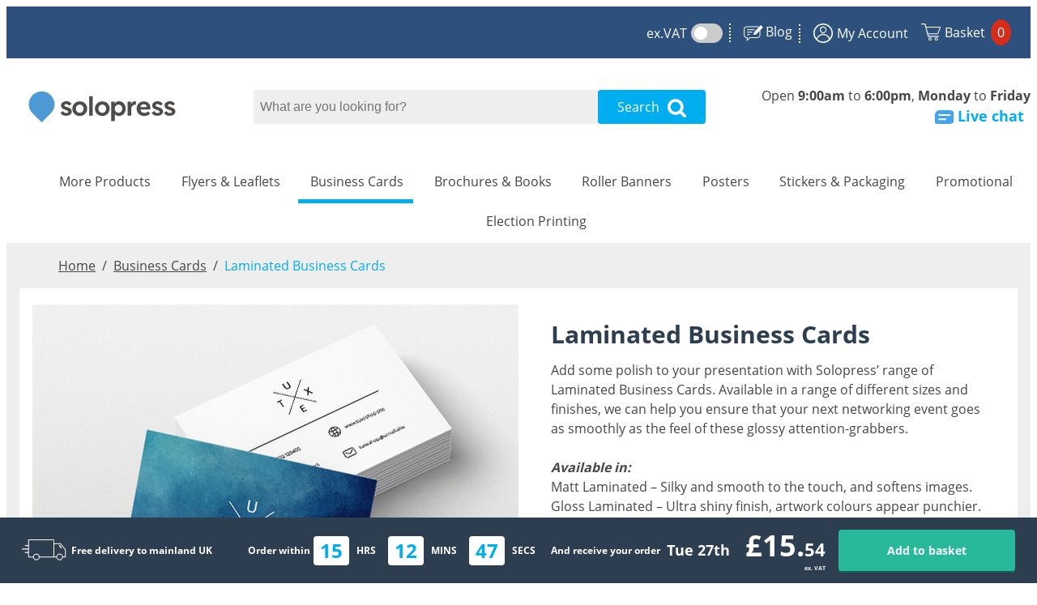

--- FILE ---
content_type: text/html; charset=utf-8
request_url: https://www.solopress.com/business-cards/laminated/
body_size: 37279
content:
<!DOCTYPE html><html lang="en"><head><title>Laminated Business Cards - Matt, Gloss & Velvet - Solopress UK
</title><meta charset="UTF-8"><script type="text/javascript" >CORE={i18n:{}, requesterLegacyMode: false,JI:'/_CORE/info',JSR:'/___page_front_routes.json/'}</script><script type='text/javascript' nonce='NzcxNTI5OTg0NTc0NDc3NDY='>CORE.AT='000481362b9eecdc6c44c9a8a1c9e56e18bf9e69';</script>            <meta property="description" content="Low Prices on Laminated Business Cards. Making your brand look vibrant and more durable than regular cards. Upload your artwork and order." /><meta name="viewport" content="initial-scale=1.0, user-scalable=no, width=device-width" /><meta name="p:domain_verify" content="ebb64e52fd403e4cfaf39c141bd6e1e6" /><meta property="og:site_name" content="Solopress" /><meta property="og:see_also" content="https://www.solopress.com" /><meta property="og:type" content="Product" /><meta property="og:image" content="https://www.solopress.com/thumbnails/0/209229/48/laminate-business-card-690x610.jpg" /><meta property="og:title" content="Laminated Business Cards - Matt, Gloss & Velvet - Solopress UK" /><meta property="og:description" content="Low Prices on Laminated Business Cards. Making your brand look vibrant and more durable than regular cards. Upload your artwork and order." /><meta property="og:url" content="https://www.solopress.com/business-cards/laminated/" /><meta name="title" content="Laminated Business Cards - Matt, Gloss & Velvet - Solopress UK" /><meta name="description" content="Low Prices on Laminated Business Cards. Making your brand look vibrant and more durable than regular cards. Upload your artwork and order." /><meta name="image" content="https://www.solopress.com/thumbnails/0/209229/48/laminate-business-card-690x610.jpg" /><meta name="twitter:card" content="product" /><meta name="twitter:site" content="@solopress" /><meta name="twitter:creator" content="@solopress" /><meta name="twitter:title" content="Laminated Business Cards - Matt, Gloss & Velvet - Solopress UK" /><meta name="twitter:image" content="https://www.solopress.com/thumbnails/0/209229/48/laminate-business-card-690x610.jpg" /><meta name="robots" content="index, follow" /><meta name="twitter:label1" content="Name" /><meta name="twitter:data1" content="Laminated Business Cards - Matt, Gloss & Velvet - Solopress UK" /><meta name="twitter:label2" content="Price From" /><meta name="twitter:data2" content="13.99" /><meta name="ahrefs-site-verification" content="924ee06ef1694a8d62d8935e98852cb9adb6e4187f3256735eedaa2051a16bb9" /><meta name="msvalidate.01" content="16B0F6F50C582BBB25E58E3435C1AFD1" /><link rel="canonical" href="https://www.solopress.com/business-cards/laminated/" />        <meta name="referrer" content="origin">                    <script type="text/plain"   data-usercentrics="Insider" >
window.insider_object = {
    "page": {
        "type": "Product"
    }
}
</script><script>        window.dataLayer = window.dataLayer || [];
        function gtag(){dataLayer.push(arguments)}

        gtag('consent', 'default', {
            'ad_storage': 'denied',
            'ad_user_data': 'denied',
            'ad_personalization': 'denied',
            'analytics_storage': 'denied',
            'wait_for_update': 2000
        })
</script><script>    window.uetq = window.uetq || [];
    window.uetq.push('consent', 'default', {
    'ad_storage': 'denied'
    });
</script><script type="text/javascript"  id="usercentrics-cmp"  data-settings-id="ZgiRbeDBQPxaOG" data-language="en"   src="https://web.cmp.usercentrics.eu/ui/loader.js"></script><script>    (() => {
        window.soloUsercentrics = {}

        const DEFAULT_CONSENT = false;
        const getServiceList = async () => (await window.__ucCmp.getConsentDetails()).services
        const cmpAlive = async () => (await window.__ucCmp.isInitialized())
        const resetConsent = async () => (await window.__ucCmp.clearUserSession())
        const reload = async () => location.reload()

        const obj = {}

        obj.getServiceConsent = async serviceName => {
            if(!window.__ucCmp) return DEFAULT_CONSENT
            if(!cmpAlive) return DEFAULT_CONSENT
            const serviceList = await getServiceList()
            const found = Object.keys(serviceList).map(key => serviceList[key]).find(e => e.name == serviceName)
            return found ? found.consent.given : DEFAULT_CONSENT
        }
        obj.removeAllConsent = async () => {
            resetConsent()
            reload()
        }
        obj.reshowCMP = async () => {
              window.__ucCmp.showSecondLayer()
        }

        window.soloUsercentrics = obj
        window.soloUsercentrics.consentPage = 0

        window.addEventListener('UC_UI_CMP_EVENT', e => {
            // bit janky? possible solution?
            // SPS-4546 - google ads conversion.js cant load async via 3rd party script
            // if(e.detail.type == 'CMP_SHOWN') return
            if(e.detail.type == 'ACCEPT_ALL' || e.detail.type == 'SAVE') reload()
        })
    })()
</script><script type="text/javascript"  src="https://code.jquery.com/jquery-3.5.1.min.js"></script><script type="text/javascript"  src="https://code.jquery.com/jquery-migrate-3.3.2.min.js"></script><script type="text/plain"   data-usercentrics="AB Tasty"  src="https://try.abtasty.com/2790e0c5d33a5c5ab11c8c1f78d7635d.js"></script><script  type="text/javascript" src="/public/javascripts/vue/core.vue.manager.js?4.1.8.14"></script><script type="text/javascript">window.onReady = function(fn){var d=document;(d.readyState=='loading')?d.addEventListener('DOMContentLoaded',fn):fn();}</script><script type="text/javascript"src="/public/javascripts/angular-1.8.2/angular.min.js?4.1.8.14"></script><script type="text/javascript"src="/public/angular/javascripts/angular.patch.js?4.1.8.14"></script><script type="text/javascript"src="/public/javascripts/angular-1.8.2/angular-sanitize.min.js?4.1.8.14"></script><script type="text/javascript"src="/public/javascripts/angular-1.8.2/angular-cookies.min.js?4.1.8.14"></script><script type="text/javascript"src="/public/javascripts/angular.solo-product.js?4.1.8.14"></script><script type="text/javascript"src="/public/javascripts/angular.page.js?4.1.8.14"></script><script type="text/javascript"src="/public/javascripts/angular.solo-gallery.js?4.1.8.14"></script><script type="text/javascript"src="/public/javascripts/angular.solo-preflight-tool.js?4.1.8.14"></script><script type="text/javascript"src="/public/javascripts/angular.solo-basket-summary.js?4.1.8.14"></script><script type="text/javascript"src="/public/javascripts/angular.autocomplete.js?4.1.8.14"></script><script type="text/javascript"src="/public/javascripts/angular.solo-livechat.js?4.1.8.14"></script><script type="text/javascript"src="/public/javascripts/angular.stay_in_touch.js?4.1.8.14"></script><base href="/business-cards/laminated/" /><script type="text/javascript" >
    window.dataLayer = window.dataLayer || [];
    dataLayer.push({
        'PageType':'ProductPage',
        'email': '',
        'ProductID':'981959'
        });
</script><script type="application/ld+json" >
{
  "@context": "https://schema.org/", 
  "@type": "BreadcrumbList", 
  "itemListElement": [{
    "@type": "ListItem", 
    "position": 1, 
    "name": "Business Cards",
    "item": "https://www.solopress.com//business-cards//"  
  },{
    "@type": "ListItem", 
    "position": 2, 
    "name": "Laminated Business Cards",
    "item": "https://www.solopress.com/business-cards/laminated/"  
  }]
}
</script><script type="application/ld+json"  id="schema-org-product-jsonld" >
{
  "@context": "https://schema.org/", 
  "@type": "Product", 
  "name": "Laminated Business Cards",
  "image": "https://www.solopress.com/thumbnails/0/209229/2081/laminate-business-card-690x610.jpeg",
  "description": "Add some polish to your presentation with Solopress’ range of Laminated Business Cards. Available in a range of different sizes and finishes, we can help you ensure that your next networking event goes as smoothly as the feel of these glossy attention-grabbers.",
  "brand": "Solopress",
  "offers": {
    "@type": "Offer",
    "url": "https://www.solopress.com/business-cards/laminated/",
    "priceCurrency": "GBP",
    "price": "18.65",
    "availability": "https://schema.org/InStock",
    "itemCondition": "https://schema.org/NewCondition",
    "shippingDetails": {
          "@type": "OfferShippingDetails",
          "shippingRate": {
            "@type": "MonetaryAmount",
            "value": "0",
            "currency": "GBP"
          },
          "shippingDestination": {
            "@type": "DefinedRegion",
            "addressCountry": "UK"
          }
    }
  }
}
</script><script type="text/javascript"  src="/public/javascripts/glightbox/js/glightbox.min.js?4.1.8.14"></script><script type="text/javascript"  src="/public/javascripts/countdownclock/countdownclock.js?4.1.8.14"></script><script type="text/javascript" >
        var cutOff = "";
    </script><script type="text/javascript" >
    var ga360 = {'pageType': "PDP", 'pageCategory': "Business Cards"};
    window.dataLayer = window.dataLayer || [];
    var found = false;
    for (var i = 0; i < window.dataLayer.length; i++) {
        var thisElement = window.dataLayer[i];
        if (('pageType' in thisElement) && 
                ('pageCategory' in thisElement)) {
            window.dataLayer.splice(i, 1, ga360);
            found = true;
        }
    } 
    if (!found) {
        window.dataLayer.push(ga360);
    }
</script><script type="text/plain"   data-usercentrics="Google Ads" >
	/* <![CDATA[ */
	var google_conversion_id = 1070740524;
	var google_custom_params = window.google_tag_params;
	var google_remarketing_only = true;
	/* ]]> */
</script><script type="text/plain"   data-usercentrics="Google Ads"  src="//www.googleadservices.com/pagead/conversion.js"></script><script type="text/plain"   data-usercentrics="Microsoft Advertising Remarketing" >
	(function(w,d,t,r,u){var f,n,i;w[u]=w[u]||[],f=function(){var o={ti:"5320890"};o.q=w[u],w[u]=new UET(o),w[u].push("pageLoad")}
	,n=d.createElement(t),n.src=r,n.async=1,n.onload=n.onreadystatechange=function(){var s=this.readyState;s&&s!=="loaded"&&s!=="complete"||
	(f(),n.onload=n.onreadystatechange=null)},i=d.getElementsByTagName(t)[0],i.parentNode.insertBefore(n,i)})
	(window,document,"script","//bat.bing.com/bat.js","uetq");
</script><script type="text/javascript" >
window.ga = window.ga ?? (() => {});</script><script type="text/plain"   data-usercentrics="Facebook Pixel" >
        !function(f,b,e,v,n,t,s){if(f.fbq)return;n=f.fbq=function()
            {n.callMethod? n.callMethod.apply(n,arguments):n.queue.push(arguments)}
            ;if(!f._fbq)f._fbq=n;
            n.push=n;n.loaded=!0;n.version='2.0';n.queue=[];t=b.createElement(e);t.async=!0;
            t.src=v;s=b.getElementsByTagName(e)[0];s.parentNode.insertBefore(t,s)}(window,
            document,'script','https://connect.facebook.net/en_US/fbevents.js');
            fbq('init', '478283779036451');
            fbq('track', "PageView");
    </script><script type="text/javascript" >
        (function(w,d,s,l,i){w[l]=w[l]||[];w[l].push(
        {'gtm.start': new Date().getTime(),event:'gtm.js'} 
        );var f=d.getElementsByTagName(s)[0],
        j=d.createElement(s),dl=l!='dataLayer'?'&l='+l:'';j.async=true;j.src=
        'https://www.googletagmanager.com/gtm.js?id='+i+dl;f.parentNode.insertBefore(j,f);
        })(window,document,'script','dataLayer','GTM-TGRGMZ');
    </script><link rel="stylesheet" type="text/css" href="/public/stylesheets/loading.css" charset="utf-8" /><link  rel="stylesheet"  type="text/css"  href="/public/javascripts/glightbox/css/glightbox.min.css?4.1.8.14" /><link  rel="stylesheet"  type="text/css"  href="/public/stylesheets/gallery.css?4.1.8.14" /><link  rel="shortcut icon"  type="image/x-icon"  href="/public/images/favicon.ico?4.1.8.14" /><link  rel="stylesheet"  type="text/css"  href="/public/stylesheets/style.css?4.1.8.14" /><link  rel="shortcut icon"  type="image/png"  href="/public/images/favicon.png?4.1.8.14" /><link rel="apple-touch-icon-precomposed" sizes="192x192" href="/public/images/homescreen-icon.png"/><link rel="icon" sizes="192x192" href="/public/images/homescreen-icon.png"><link rel="preload" as="font" href="/public/fonts/open-sans-v17-latin-300.woff2" type="font/woff2" crossorigin="anonymous"><link rel="preload" as="font" href="/public/fonts/open-sans-v17-latin-600.woff2" type="font/woff2" crossorigin="anonymous"><link rel="preload" as="font" href="/public/fonts/open-sans-v17-latin-700.woff2" type="font/woff2" crossorigin="anonymous"><link rel="preload" as="font" href="/public/fonts/open-sans-v17-latin-800.woff2" type="font/woff2" crossorigin="anonymous"><link rel="preload" as="font" href="/public/fonts/open-sans-v17-latin-regular.woff2" type="font/woff2" crossorigin="anonymous"><link rel="preload" as="image" href="/thumbnails/0/209229/2081/laminate-business-card-690x610.jpeg" type="image/jpeg" ></head><body data-ng-app="core-app" id="ng-app"  ng-app="core-app" id="core-app"><script type="text/javascript" language="javascript"  src="/public/javascripts/angular-sanitize-1.2.16.min.js"></script><div data-ng-controller="preflightToolController"  ><div id="solo-preflight-tool" style="display:none;" data-ng-init="init()"
	data-ng-class="{showTool:showTool,fixedTool:fixedTool}" data-ng-style="{top:toolHeight<=0?-1000:-toolHeight}"><dl data-ng-if="preflightProgress.totalProgress!=null"><dt><div class="preflight-tool-content grid grid--full"><div class="grid__item four-fifths"><div class="grid grid--full"><span class="grid__item four-twelfths" data-ng-if="preflightProgress.totalProgress<100"><span class="pf-icon-loading"></span>&nbsp;&nbsp;Proofing Artwork
                            <span data-ng-if="preflightProgress.forceSkip" class="icon pf-icon-medium-warning"></span><span class="icon pf-icon-four-dot-break float--right"></span></span><span class="preflight-tool-file-title grid__item four-twelfths" data-ng-if="preflightProgress.totalProgress>=100"><span class="icon pf-icon-small-white-tick"></span>&nbsp;&nbsp;Artwork Proofing Complete
                        </span><span class="grid__item eight-twelfths" data-ng-if="preflightProgress.totalProgress<100"><span class="preflight-progress"><span data-ng-if="preflightProgress.totalProgress!=null" class="preflight-progress-feedback"
                                	style="width:{{preflightProgress.totalProgress}}%"></span></span></span></div></div><div class="grid__item one-fifth" data-ng-if="preflightProgress.totalProgress<100"><div class="grid grid--full text--center"><span class="grid__item one-whole"><span class="pf-detail-item">
                                {{preflightProgress.totalItemsComplete}} / {{preflightProgress.totalItems}}
                            </span><span class="icon pf-icon-four-dot-break pf-detail-item"></span><span data-ng-click="toggle()" class="pf-detail-item pf-details-link">DETAILS &nbsp;
                            	<span data-ng-class="'icon pf-icon-arrow-'+(hidden?'down':'up')"></span></span></span></div></div></div></dt><dd data-ng-hide="(hidden&&item.progress<100)||item.preflightComplete" data-ng-class="{'preflight-complete':item.progress==100}"
        	data-ng-repeat="item in preflightProgress.items"><div class="preflight-tool-content grid grid--full"><div class="grid__item four-fifths"><div class="grid grid--full"><span class="grid__item four-twelfths"><span class="preflight-tool-file-title">{{item.name}} &times; {{item.quantity}}</span><span class="icon pf-icon-four-dot-break float--right"></span></span><span class="grid__item eight-twelfths"><span data-ng-if="item.progress<100 && !item.forceSkip" class="preflight-progress"><span class="preflight-progress-feedback" style="width:{{item.progress}}%"></span></span><span data-ng-if="item.progress<100 && item.forceSkip"><a rel="nofollow" title="Click to view your options..." class="preflight-ready-anchor"
                                	href="/designUpload/{{item.itemId}}">AN ISSUE OCCURRED WHILE PROOFING. CLICK HERE TO VIEW...</a></span><span data-ng-if="item.progress==100"><a rel="nofollow" title="Click to view your proof..." class="preflight-ready-anchor"
                                	href="/designUpload/{{item.itemId}}">YOUR ARTWORK IS READY. CLICK HERE TO PROOF...</a></span></span></div></div><div class="grid__item one-fifth"><div class="grid grid--full"><span class="grid__item one-fifth text--center"><span data-ng-if="item.progress<100">{{item.totalFilesComplete}} / {{item.totalFiles}}</span><span data-ng-if="item.progress==100" class="icon pf-icon-small-white-tick"></span></span><span data-ng-if="item.forceSkip && item.progress < 100" class="grid__item three-fifths text--center"><a rel="nofollow" title="Click to view your proof..." class="preflight-ready-anchor"
                            	href="/designUpload/{{item.itemId}}">VIEW PROOF</a></span><span data-ng-if="!item.forceSkip && item.progress<100" class="grid__item three-fifths text--center">IN PROGRESS</span><span data-ng-if="item.progress==100" class="grid__item three-fifths text--center"><a rel="nofollow" title="Click to view your proof..." class="preflight-ready-anchor"
                            	href="/designUpload/{{item.itemId}}">VIEW PROOF</a></span><span data-ng-if="!item.forceSkip && item.progress<100" class="pf-icon-loading grid__item one-fifth"></span><span data-ng-if="item.progress==100" class="grid__item one-fifth icon pf-icon-arrow-right"></span></div></div></div></dd></dl></div><div data-ng-style="{height:toolHeight}"></div></div><header role="banner" class="header"  data-ng-init="init()"><div data-ng-controller="basketSummaryController"  ><div data-ng-cloak data-ng-bind-html-unsafe="quoteRibbon"></div><span data-ng-init="summaryInit()"></span><div class="top-nav"><button class="hamburger-menu u-hidden-from-l"><span class="u-hidden-visually">Main menu</span></button><ul class="top-nav__menu"><li class="top-nav__menu-item float--left top-nav__strap-line"><!-- <span class="header__strapline u-hidden-until-l">Print Week Company of the Year 2024</span> -->            </li><li class="top-nav__menu-item "><div class="toggle-container"><span data-ng-show="preferences.vat" data-ng-cloak>inc.</span><span data-ng-show="!preferences.vat">ex.</span><span>VAT</span><label class="toggle-switch"><input type="checkbox" id="vatPreference" name="preferences.vat" ng-model="preferences.vat" data-ng-change="updateVATPreference(preferences.vat)"><span class="toggle-slider round"></span></label></div><span class="top-nav__divider"></span></li><li class="top-nav__menu-item u-hidden-until-xl"><a href="https://www.solopress.com/blog/"><span class="header-blog-ico"></span>Blog</a><span class="top-nav__divider"></span></li><li class="top-nav__menu-item top-nav__my-account"><a href="https://www.solopress.com/account/"><span class="header-my-account-ico"></span><span class="u-hidden-visually-until-t">My Account</span></a></li><li class="top-nav__menu-item top-nav__basket"><a href="https://www.solopress.com/basket/" title="Basket" id="top-nav-basket"><span class="header-white-cart-ico js__nav-getBasket"></span><span class="u-hidden-until-m" data-ng-show="quote.mode" data-ng-cloak>Quote</span><span class="u-hidden-until-m" data-ng-hide="quote.mode">Basket</span><span data-ng-bind-html-unsafe="basket.basketSummary || '0'" class="header__basket-count-ico" ></span></a></li>            </ul></div>                <span class="u-hidden-from-xl"><div data-ng-controller="AutoCompleteController as vm"  ><div class="top-search mobile"><div class="search-title-container__new-search-form"><input name="searchTerm" type="text" class="search-box__input search-box__input--full" placeholder="What are you looking for?" data-ng-focus="vm.searchFocused = true" data-ng-blur="vm.defocus()" data-ng-model="vm.searchTerm" data-ng-keyup="vm.searchKeyup($event)" autocomplete="off"><button  class="btn btn--blue--brand new-search-form__search-button" type="button" data-ng-click="vm.search()"><span class="u-hidden-until-l">Search</span> <span class="btn__search search-bar-image"></span></button></div><div class="search-autocomplete" data-ng-show="vm.autoComplete.length && vm.searchFocused" tabindex="0" data-ng-focus="vm.searchFocused = true" data-ng-blur="vm.defocus()"><button class="search-suggestion-link" tabindex="0"
           data-ng-blur="vm.defocus()" data-ng-focus="vm.searchFocused = true" type="button"
           data-ng-repeat="suggestion in vm.autoComplete" data-ng-click="vm.useAutoComplete(suggestion.title)"><div class="search-autocomplete__option" 
                 data-ng-bind-html-unsafe="suggestion.title | highlight: vm.searchTerm"></div></button></div></div></div></span><div id="tailoredPrice-box__message" data-ng-bind-html-unsafe="soloprotext"></div>        <div data-ng-cloak data-ng-bind-html-unsafe="ribbon"></div><div data-ng-controller="livechatController"  ><div class="header__content"><a href="https://www.solopress.com/" class="site-logo"><picture itemprop="brand" itemscope itemtype="https://schema.org/Brand"><img width="204" height="52" src="/public/images/solopress-logo--no-tagline.svg"
         data-srcset="/public/images/solopress-logo--no-tagline.svg 1x, /public/images/solopress-logo--no-tagline@2x.svg 2x"
         alt="Solopress"  /></picture></a>        <span class="u-hidden-until-xl header__menu"><div data-ng-controller="AutoCompleteController as vm"  ><div class="top-search "><div class="search-title-container__new-search-form"><input name="searchTerm" type="text" class="search-box__input search-box__input--full" placeholder="What are you looking for?" data-ng-focus="vm.searchFocused = true" data-ng-blur="vm.defocus()" data-ng-model="vm.searchTerm" data-ng-keyup="vm.searchKeyup($event)" autocomplete="off"><button  class="btn btn--blue--brand new-search-form__search-button" type="button" data-ng-click="vm.search()"><span class="u-hidden-until-l">Search</span> <span class="btn__search search-bar-image"></span></button></div><div class="search-autocomplete" data-ng-show="vm.autoComplete.length && vm.searchFocused" tabindex="0" data-ng-focus="vm.searchFocused = true" data-ng-blur="vm.defocus()"><button class="search-suggestion-link" tabindex="0"
           data-ng-blur="vm.defocus()" data-ng-focus="vm.searchFocused = true" type="button"
           data-ng-repeat="suggestion in vm.autoComplete" data-ng-click="vm.useAutoComplete(suggestion.title)"><div class="search-autocomplete__option" 
                 data-ng-bind-html-unsafe="suggestion.title | highlight: vm.searchTerm"></div></button></div></div></div></span><div data-ng-if="!accountManager" class="contact"><span class="contact__desc u-hidden-until-l">Open <span style="font-weight: bold;">9:00am</span> to <span style="font-weight: bold;">6:00pm</span>, <span style="font-weight: bold;">Monday</span> to <span style="font-weight: bold;">Friday</span></span><!-- <span class="header__strapline contact__desc u-hidden-until-m u-hidden-from-l">Print Week Company of the Year 2024</span> -->        <span class="contact__link--phone" data-ng-hide="config.phone.hidden"><a href="tel:01702460047"><span class="header-phone-ico u-hidden-until-l"></span> 01702 460047</a></span><span class="contact__link u-hidden-until-l pull-right" style="float:right;"><a href="#" class="freshChatButton"><span class="header-live-chat-ico"></span> Live chat</a></span></div><div data-ng-if="accountManager" class="contact accountManager" data-ng-cloak><div data-ng-if="!accountManager.isLiveChat" class="contact__account--manager"><a href="tel:{{accountManager.phoneNumber}}" class="contact__account--manager"><span class="contact__desc--mobile u-hidden-from-l">Your Account Manager<br/></span><span class="contact__link--phone"><span class="contact__desc u-hidden-until-l" data-ng-if="!accountManager.isKey">Open <span style="font-weight: bold;">9:00am</span> to <span style="font-weight: bold;">6:00pm</span>, <span style="font-weight: bold;">Monday</span> to <span style="font-weight: bold;">Friday</span></span><span class="contact__desc u-hidden-until-l">Talk to your personal Account Manager</span><div href="tel:{{accountManager.phoneNumber}}"><span data-ng-bind-html-unsafe="accountManager.firstname"></span> <span class="contact__text u-hidden-until-l">on </span><span data-ng-bind-html-unsafe="accountManager.phoneNumber"></span></div></span></a><a class="contact__link--email" href="/cdn-cgi/l/email-protection#1e65657f7d7d716b706a537f707f797b6c307b737f77726363"><span data-ng-bind-html-unsafe="accountManager.email" ></span></a></div><div data-ng-if="accountManager.isLiveChat" class="contact__account--manager"><span class="contact__desc--mobile u-hidden-from-l">Your Account Manager<br/></span><span class="contact__link--phone"><span class="contact__desc u-hidden-until-l" data-ng-if="!accountManager.isKey">Open <span style="font-weight: bold;">9:00am</span> to <span style="font-weight: bold;">6:00pm</span>, <span style="font-weight: bold;">Monday</span> to <span style="font-weight: bold;">Friday</span></span><span class="contact__desc u-hidden-until-l">Talk to your personal Account Manager</span><a href="#" class="freshChatButton"><span data-ng-bind-html-unsafe="accountManager.firstname"></span> <span class="contact__text u-hidden-until-l">on</span><span data-ng-bind-html-unsafe="accountManager.phoneNumber"></span></a></span><a class="contact__link--email" href="/cdn-cgi/l/email-protection#bac1c1dbd9d9d5cfd4cef7dbd4dbdddfc894dfd7dbd3d6c7c7"><span data-ng-bind-html-unsafe="accountManager.email" ></span></a></div><img data-ng-if="accountManager && accountManager.photoURL" data-ng-src="{{accountManager.photoURL}}" alt="{{accountManager.firstname}}"
             title="{{accountManager.firstname}}" class="contact__picture" /></div></div></div><div id="quote-saved-modal-overlay" class="basket-overlay-container" ng-show="showQuoteSavedModal" data-ng-cloak><div><span class="basket-overlay-background" data-ng-click="closeQuoteSaveModal()"></span></div><div class="basket-overlay"><div class="basket__flex-container basket-overlay__heading" style="margin-bottom: 20px;"><div class="basket__flex-container basket-overlay__contents--short"><span class="basket-overlay__heading__title">Quote Saved</span></div><a class="basket-overlay__close" data-ng-click="closeQuoteSaveModal()"><span class="btn__grey-cross"></span></a></div><div class="basket__flex-container basket-overlay__contents--short" style="margin-bottom: 20px;"><div class="basket__flex-container"><div class="basket__flex-container" style="margin-bottom: 20px"><p><strong>{{quoteRef}}</strong> - Your prices are fixed for {{daysLeft}} <ng-pluralize count ="daysLeft" when="{'1':'day','other':'days'}"></ng-pluralize>, allowing you to place unlimited orders within that time frame.</p></div><div class="basket__flex-container" style="margin-bottom: 20px"><p>You can access your quote any time to edit, download a PDF or checkout when you’re ready, from the quote list in My Account > Manage Quotes/Orders.</p></div><div class="basket__flex-container"><div class="basket-overlay__contents__form__buttons basket__flex-container"><a class="btn btn--blue--brand" data-ng-click="doExitQuote()">Continue</a></div></div></div></div></div></div>    </div><nav id="main-menu" class="main-menu u-hidden-until-l"><h2 class="heading--visually-hidden " >Main Navigation</h2><ul><li class="main-menu__item nav-mobile-home u-hidden-visually-from-l"><a class="link" href="https://www.solopress.com/">Home  <span class="mm_mini_icon mobile-menu-home-ico u-hidden-visually-from-xl"></span></a></li><li class="main-menu__item nav-products" id="mm__nav-products"><a class="link mm-link-top u-hidden-visually-until-xxl">More Products</a><a class="link mm-link-top u-hidden-visually-from-xxl mm-all-products-mobile">More Products <span class="btn__arrow--down mm_mini_icon"></span></a><!--        <span class="divider&#45;&#45;dotted u-hidden-visually-until-xl">&nbsp;</span>--><div class="o-layout"><div class="mm__nav-products__listArea u-hidden-visually-until-xxl"><div class="o-layout__item u-1-of-1"><div class="mm__nav-products__listArea__list"><div class="mm-letter-group"><div class="mm-first-letter-li"><div class="mm-first-letter"><span class="mm__nav-products__listArea__list__headers">
                                                    Best Sellers
                                                </span></div></div><div class="link "><a href="https://www.solopress.com/flyers-leaflets/" title="Flyers &amp; Leaflets" >Flyers &amp; Leaflets</a></div><div class="link "><a href="https://www.solopress.com/business-cards/" title="Business Cards" >Business Cards</a></div><div class="link "><a href="https://www.solopress.com/brochures-booklets/" title="Brochures" >Brochures</a></div><div class="link "><a href="https://www.solopress.com/roller-banners/" title="Roller Banners" >Roller Banners</a></div><div class="link "><a href="https://www.solopress.com/posters/" title="Posters" >Posters</a></div><div class="link "><a href="https://www.solopress.com/stickers-labels/" title="Stickers" >Stickers</a></div><div class="link "><a href="https://www.solopress.com/business-stationery/" title="Business Stationery" >Business Stationery</a></div><div class="link  note-new-in"><a href="https://www.solopress.com/green/" title="Eco-Friendly" >Eco-Friendly</a><div class="menu-item__type note-new-in"><span>New</span></div></div></div><div class="mm-letter-group"><div class="mm-first-letter-li"><div class="mm-first-letter"><span class="mm__nav-products__listArea__list__headers">
                                                    A
                                                </span></div></div><div class="link "><a href="https://www.solopress.com/a-boards/" title="A-Boards" >A-Boards</a></div><div class="link "><a href="https://www.solopress.com/signage-boards/" title="Advertising Signs" >Advertising Signs</a></div><div class="link "><a href="https://www.solopress.com/signage-boards/dibond-signs/" title="Aluminium Signs" >Aluminium Signs</a></div><div class="link "><a href="https://www.solopress.com/business-stationery/appointment-cards/" title="Appointment Cards" >Appointment Cards</a></div></div><div class="mm-letter-group"><div class="mm-first-letter-li"><div class="mm-first-letter"><span class="mm__nav-products__listArea__list__headers">
                                                    B
                                                </span></div></div><div class="link "><a href="https://www.solopress.com/button-badges/" title="Badges" >Badges</a></div><div class="link "><a href="https://www.solopress.com/bags/" title="Bags" >Bags</a></div><div class="link "><a href="https://www.solopress.com/pens/" title="Ball Point Pens" >Ball Point Pens</a></div><div class="link "><a href="https://www.solopress.com/banners/" title="Banners" >Banners</a></div><div class="link "><a href="https://www.solopress.com/beer-mats/" title="Beer Mats" >Beer Mats</a></div><div class="link "><a href="https://www.solopress.com/brochures-booklets/" title="Booklets" >Booklets</a></div><div class="link "><a href="https://www.solopress.com/bookmarks/" title="Bookmarks" >Bookmarks</a></div><div class="link "><a href="https://www.solopress.com/perfect-bound-books-brochures/" title="Books" >Books</a></div><div class="link "><a href="https://www.solopress.com/brochures-booklets/" title="Brochures" >Brochures</a></div><div class="link "><a href="https://www.solopress.com/business-cards/" title="Business Cards" >Business Cards</a></div><div class="link "><a href="https://www.solopress.com/business-stationery/" title="Business Stationery" >Business Stationery</a></div></div><div class="mm-letter-group"><div class="mm-first-letter-li"><div class="mm-first-letter"><span class="mm__nav-products__listArea__list__headers">
                                                    C
                                                </span></div></div><div class="link "><a href="https://www.solopress.com/vinyl-banners/cafe-barriers/" title="Cafe Barriers" >Cafe Barriers</a></div><div class="link "><a href="https://www.solopress.com/calendars/" title="Calendars" >Calendars</a></div><div class="link "><a href="https://www.solopress.com/bags/" title="Canvas Bags" >Canvas Bags</a></div><div class="link "><a href="https://www.solopress.com/canvas-prints/" title="Canvas Prints" >Canvas Prints</a></div><div class="link "><a href="https://www.solopress.com/hats-caps/" title="Caps" >Caps</a></div><div class="link "><a href="https://www.solopress.com/business-stationery/ncr-pads/" title="Carbon Copy Pads" >Carbon Copy Pads</a></div><div class="link "><a href="https://www.solopress.com/promotional-products/paper-cups/" title="Cardboard Cups" >Cardboard Cups</a></div><div class="link "><a href="https://www.solopress.com/cards/" title="Cards" >Cards</a></div><div class="link "><a href="https://www.solopress.com/christmas-cards/" title="Christmas Cards" >Christmas Cards</a></div><div class="link "><a href="https://www.solopress.com/christmas/" title="Christmas Printing" >Christmas Printing</a></div><div class="link "><a href="https://www.solopress.com/clothing/" title="Clothing" >Clothing</a></div><div class="link "><a href="https://www.solopress.com/business-stationery/compliment-slips/" title="Compliment Slips" >Compliment Slips</a></div><div class="link "><a href="https://www.solopress.com/signage-boards/correx-signs/" title="Correx Signs" >Correx Signs</a></div><div class="link "><a href="https://www.solopress.com/signage-boards/correx-signs/" title="Corrugated Plastic Sheets" >Corrugated Plastic Sheets</a></div><div class="link "><a href="https://www.solopress.com/cups-mugs/" title="Cups" >Cups</a></div></div><div class="mm-letter-group"><div class="mm-first-letter-li"><div class="mm-first-letter"><span class="mm__nav-products__listArea__list__headers">
                                                    D
                                                </span></div></div><div class="link "><a href="https://www.solopress.com/deck-chairs/" title="Deck Chairs" >Deck Chairs</a></div><div class="link "><a href="https://www.solopress.com/design/" title="Design Service" >Design Service</a></div><div class="link "><a href="https://www.solopress.com/notepads/" title="Desk Pads" >Desk Pads</a></div><div class="link "><a href="https://www.solopress.com/signage-boards/dibond-signs/" title="Dibond Signs" >Dibond Signs</a></div><div class="link "><a href="https://www.solopress.com/door-to-door-leaflet-distribution/" title="Door-To-Door Leaflet Distribution" >Door-To-Door Leaflet Distribution</a></div><div class="link "><a href="https://www.solopress.com/door-hangers/" title="Door Hangers" >Door Hangers</a></div><div class="link "><a href="https://www.solopress.com/bags/drawstring/" title="Drawstring Bags" >Drawstring Bags</a></div></div><div class="mm-letter-group"><div class="mm-first-letter-li"><div class="mm-first-letter"><span class="mm__nav-products__listArea__list__headers">
                                                    E
                                                </span></div></div><div class="link "><a href="https://www.solopress.com/green/" title="Eco-Friendly" >Eco-Friendly</a></div><div class="link "><a href="https://www.solopress.com/elections/" title="Election Printing" >Election Printing</a></div><div class="link "><a href="https://www.solopress.com/business-stationery/envelopes/" title="Envelopes" >Envelopes</a></div><div class="link "><a href="https://www.solopress.com/exhibitions-conferences/" title="Exhibitions &amp; Conferences" >Exhibitions &amp; Conferences</a></div><div class="link "><a href="https://www.solopress.com/exhibition-stands/" title="Exhibition Stands" >Exhibition Stands</a></div></div><div class="mm-letter-group"><div class="mm-first-letter-li"><div class="mm-first-letter"><span class="mm__nav-products__listArea__list__headers">
                                                    F
                                                </span></div></div><div class="link "><a href="https://www.solopress.com/fabric-displays/" title="Fabric Displays" >Fabric Displays</a></div><div class="link "><a href="https://www.solopress.com/flags/" title="Flags" >Flags</a></div><div class="link "><a href="https://www.solopress.com/flyers-leaflets/flat-sheet-printing/" title="Flat Sheets" >Flat Sheets</a></div><div class="link "><a href="https://www.solopress.com/floor-stickers/" title="Floor Stickers" >Floor Stickers</a></div><div class="link "><a href="https://www.solopress.com/flyers-leaflets/" title="Flyers" >Flyers</a></div><div class="link "><a href="https://www.solopress.com/signage-boards/foamex-signs/" title="Foamex Signs" >Foamex Signs</a></div><div class="link "><a href="https://www.solopress.com/foil/" title="Foil Printing" >Foil Printing</a></div><div class="link "><a href="https://www.solopress.com/folded-flyers-leaflets/" title="Folded Flyers &amp; Leaflets" >Folded Flyers &amp; Leaflets</a></div><div class="link "><a href="https://www.solopress.com/presentation-folders/" title="Folders" >Folders</a></div><div class="link "><a href="https://www.solopress.com/magnetic-signs/fridge-magnets/" title="Fridge Magnets" >Fridge Magnets</a></div></div><div class="mm-letter-group"><div class="mm-first-letter-li"><div class="mm-first-letter"><span class="mm__nav-products__listArea__list__headers">
                                                    G
                                                </span></div></div><div class="link "><a href="https://www.solopress.com/gazebos/" title="Gazebos" >Gazebos</a></div><div class="link "><a href="https://www.solopress.com/gift-vouchers/" title="Gift Vouchers" >Gift Vouchers</a></div><div class="link "><a href="https://www.solopress.com/roller-banners/chroma-key-green-screens/" title="Green Screens" >Green Screens</a></div><div class="link "><a href="https://www.solopress.com/greeting-cards/" title="Greeting Cards" >Greeting Cards</a></div></div><div class="mm-letter-group"><div class="mm-first-letter-li"><div class="mm-first-letter"><span class="mm__nav-products__listArea__list__headers">
                                                    H
                                                </span></div></div><div class="link "><a href="https://www.solopress.com/hand-sanitiser-stations/" title="Hand Sanitiser Stations" >Hand Sanitiser Stations</a></div><div class="link "><a href="https://www.solopress.com/hats-caps/" title="Hats &amp; Caps" >Hats &amp; Caps</a></div><div class="link "><a href="https://www.solopress.com/highlighters/" title="Highlighter Pens" >Highlighter Pens</a></div></div><div class="mm-letter-group"><div class="mm-first-letter-li"><div class="mm-first-letter"><span class="mm__nav-products__listArea__list__headers">
                                                    I
                                                </span></div></div><div class="link "><a href="https://www.solopress.com/ice-scrapers/" title="Ice Scrapers" >Ice Scrapers</a></div><div class="link "><a href="https://www.solopress.com/invitations/" title="Invitations" >Invitations</a></div></div><div class="mm-letter-group"><div class="mm-first-letter-li"><div class="mm-first-letter"><span class="mm__nav-products__listArea__list__headers">
                                                    L
                                                </span></div></div><div class="link "><a href="https://www.solopress.com/stickers-labels/" title="Labels" >Labels</a></div><div class="link "><a href="https://www.solopress.com/lanyards/" title="Lanyards" >Lanyards</a></div><div class="link "><a href="https://www.solopress.com/flyers-leaflets/" title="Leaflets" >Leaflets</a></div><div class="link "><a href="https://www.solopress.com/business-stationery/letterheads/" title="Letterheads" >Letterheads</a></div><div class="link "><a href="https://www.solopress.com/light-boxes/" title="Light Boxes" >Light Boxes</a></div><div class="link "><a href="https://www.solopress.com/loyalty-cards/silk/" title="Loyalty Cards" >Loyalty Cards</a></div></div><div class="mm-letter-group"><div class="mm-first-letter-li"><div class="mm-first-letter"><span class="mm__nav-products__listArea__list__headers">
                                                    M
                                                </span></div></div><div class="link "><a href="https://www.solopress.com/magazines/" title="Magazines" >Magazines</a></div><div class="link "><a href="https://www.solopress.com/magnetic-signs/" title="Magnetic Signs" >Magnetic Signs</a></div><div class="link "><a href="https://www.solopress.com/menus/" title="Menus" >Menus</a></div><div class="link "><a href="https://www.solopress.com/mouse-mats/" title="Mouse Mats" >Mouse Mats</a></div><div class="link "><a href="https://www.solopress.com/cups-mugs/" title="Mugs" >Mugs</a></div></div><div class="mm-letter-group"><div class="mm-first-letter-li"><div class="mm-first-letter"><span class="mm__nav-products__listArea__list__headers">
                                                    N
                                                </span></div></div><div class="link "><a href="https://www.solopress.com/business-stationery/ncr-pads/" title="NCR Pads" >NCR Pads</a></div><div class="link "><a href="https://www.solopress.com/newspapers/" title="Newspapers" >Newspapers</a></div><div class="link "><a href="https://www.solopress.com/notebooks/" title="Notebooks" >Notebooks</a></div><div class="link "><a href="https://www.solopress.com/notepads/" title="Notepads" >Notepads</a></div></div><div class="mm-letter-group"><div class="mm-first-letter-li"><div class="mm-first-letter"><span class="mm__nav-products__listArea__list__headers">
                                                    O
                                                </span></div></div><div class="link "><a href="https://www.solopress.com/order-of-service/" title="Order of Service" >Order of Service</a></div></div><div class="mm-letter-group"><div class="mm-first-letter-li"><div class="mm-first-letter"><span class="mm__nav-products__listArea__list__headers">
                                                    P
                                                </span></div></div><div class="link "><a href="https://www.solopress.com/packaging/" title="Packaging" >Packaging</a></div><div class="link "><a href="https://www.solopress.com/notepads/" title="Pads" >Pads</a></div><div class="link "><a href="https://www.solopress.com/paper-cups/" title="Paper Cups" >Paper Cups</a></div><div class="link "><a href="https://www.solopress.com/parasols/" title="Parasols" >Parasols</a></div><div class="link "><a href="https://www.solopress.com/pens/" title="Pens" >Pens</a></div><div class="link "><a href="https://www.solopress.com/perfect-bound-books-brochures/" title="Perfect Bound" >Perfect Bound</a></div><div class="link "><a href="https://www.solopress.com/placemats/" title="Placemats" >Placemats</a></div><div class="link "><a href="https://www.solopress.com/plastic-cups/" title="Plastic Cups" >Plastic Cups</a></div><div class="link "><a href="https://www.solopress.com/postcards/" title="Postcards" >Postcards</a></div><div class="link "><a href="https://www.solopress.com/fabric-displays/pop-out-banners/" title="Pop Out Banners" >Pop Out Banners</a></div><div class="link "><a href="https://www.solopress.com/posters/" title="Posters" >Posters</a></div><div class="link "><a href="https://www.solopress.com/power-banks/" title="Power Banks" >Power Banks</a></div><div class="link  note-new-in"><a href="https://www.solopress.com/packaging/" title="Pouches" >Pouches</a><div class="menu-item__type note-new-in"><span>New</span></div></div><div class="link "><a href="https://www.solopress.com/promotional-products/" title="Promotional Products" >Promotional Products</a></div><div class="link "><a href="https://www.solopress.com/roller-banners/" title="Pull Up Banners" >Pull Up Banners</a></div></div><div class="mm-letter-group"><div class="mm-first-letter-li"><div class="mm-first-letter"><span class="mm__nav-products__listArea__list__headers">
                                                    R
                                                </span></div></div><div class="link "><a href="https://www.solopress.com/roller-banners/" title="Roller Banners" >Roller Banners</a></div></div><div class="mm-letter-group"><div class="mm-first-letter-li"><div class="mm-first-letter"><span class="mm__nav-products__listArea__list__headers">
                                                    S
                                                </span></div></div><div class="link "><a href="https://www.solopress.com/sample-packs/" title="Sample Packs" >Sample Packs</a></div><div class="link "><a href="https://www.solopress.com/seating/" title="Seating" >Seating</a></div><div class="link "><a href="https://www.solopress.com/selfie-frames/" title="Selfie Frames" >Selfie Frames</a></div><div class="link "><a href="https://www.solopress.com/signage-boards/" title="Signage Boards" >Signage Boards</a></div><div class="link "><a href="https://www.solopress.com/snap-frames/" title="Snap Frames" >Snap Frames</a></div><div class="link "><a href="https://www.solopress.com/wall-mounted-soap-dispensers/" title="Soap Dispensers" >Soap Dispensers</a></div><div class="link  note-new-in"><a href="https://www.solopress.com/stamps/" title="Stamps" >Stamps</a><div class="menu-item__type note-new-in"><span>New</span></div></div><div class="link "><a href="https://www.solopress.com/stapled-brochures/" title="Stapled Brochures" >Stapled Brochures</a></div><div class="link "><a href="https://www.solopress.com/stickers-labels/" title="Stickers" >Stickers</a></div><div class="link "><a href="https://www.solopress.com/strut-cards/" title="Strut Cards" >Strut Cards</a></div><div class="link "><a href="https://www.solopress.com/sunglasses/" title="Sunglasses" >Sunglasses</a></div><div class="link "><a href="https://www.solopress.com/sweets/" title="Sweets &amp; Chocolate" >Sweets &amp; Chocolate</a></div><div class="link "><a href="https://www.solopress.com/swing-tags/" title="Swing Tags" >Swing Tags</a></div></div><div class="mm-letter-group"><div class="mm-first-letter-li"><div class="mm-first-letter"><span class="mm__nav-products__listArea__list__headers">
                                                    T
                                                </span></div></div><div class="link "><a href="https://www.solopress.com/t-shirts/" title="T-Shirts" >T-Shirts</a></div><div class="link "><a href="https://www.solopress.com/tablecloths/" title="Tablecloths" >Tablecloths</a></div><div class="link "><a href="https://www.solopress.com/table-talkers/" title="Table Talkers" >Table Talkers</a></div><div class="link "><a href="https://www.solopress.com/event-tickets/" title="Tickets" >Tickets</a></div></div><div class="mm-letter-group"><div class="mm-first-letter-li"><div class="mm-first-letter"><span class="mm__nav-products__listArea__list__headers">
                                                    U
                                                </span></div></div><div class="link "><a href="https://www.solopress.com/umbrellas/" title="Umbrellas" >Umbrellas</a></div><div class="link "><a href="https://www.solopress.com/usb-sticks/" title="USB Sticks" >USB Sticks</a></div></div><div class="mm-letter-group"><div class="mm-first-letter-li"><div class="mm-first-letter"><span class="mm__nav-products__listArea__list__headers">
                                                    V
                                                </span></div></div><div class="link "><a href="https://www.solopress.com/vinyl-banners/" title="Vinyl Banners" >Vinyl Banners</a></div></div><div class="mm-letter-group"><div class="mm-first-letter-li"><div class="mm-first-letter"><span class="mm__nav-products__listArea__list__headers">
                                                    W
                                                </span></div></div><div class="link "><a href="https://www.solopress.com/wall-stickers/" title="Wall Stickers" >Wall Stickers</a></div><div class="link "><a href="https://www.solopress.com/water-bottles/" title="Water Bottles" >Water Bottles</a></div><div class="link "><a href="https://www.solopress.com/wedding-stationery/" title="Wedding Stationery" >Wedding Stationery</a></div><div class="link "><a href="https://www.solopress.com/window-stickers/" title="Window Stickers" >Window Stickers</a></div><div class="link "><a href="https://www.solopress.com/wireless-chargers/" title="Wireless Chargers" >Wireless Chargers</a></div><div class="link "><a href="https://www.solopress.com/wiro-bound-brochures/" title="Wiro Bound" >Wiro Bound</a></div><div class="link "><a href="https://www.solopress.com/wrapping-paper/" title="Wrapping Paper" >Wrapping Paper</a></div><div class="link "><a href="https://www.solopress.com/wristbands/" title="Wristbands" >Wristbands</a></div></div></div></div></div></div></li><li class="main-menu__item standard_item    menu-count-1"><a href="https://www.solopress.com/flyers-leaflets/" title="Flyers &amp; Leaflets"  class="link mm-link-top">
            	Flyers & Leaflets<span class="btn__arrow--down mm_mini_icon"></span></a><ul class="dl-submenu nav-depth-2 menu-width-2"><div class="o-layout "><div class="o-layout__item u-1-of-2-on-l"><li class="main-menu__item standard_item   "><span class="main-menu__column_title">Unfolded Leaflets</span></li><li class="main-menu__item standard_item   "><a href="https://www.solopress.com/flyers-leaflets/a7/" title="A7 Flyers &amp; Leaflets"  class="link mm-link-sub"><span class="menu-item__title">A7 Flyers & Leaflets</span></a></li><li class="main-menu__item standard_item   "><a href="https://www.solopress.com/flyers-leaflets/a6/" title="A6 Flyers &amp; Leaflets"  class="link mm-link-sub"><span class="menu-item__title">A6 Flyers & Leaflets</span></a></li><li class="main-menu__item standard_item    note-best-seller"><a href="https://www.solopress.com/flyers-leaflets/a5/" title="A5 Flyers &amp; Leaflets"  class="link mm-link-sub"><span class="menu-item__title">A5 Flyers & Leaflets</span></a><div class="menu-item__type note-best-seller"><span>Most popular</span></div></li><li class="main-menu__item standard_item   "><a href="https://www.solopress.com/flyers-leaflets/a4/" title="A4 Flyers &amp; Leaflets"  class="link mm-link-sub"><span class="menu-item__title">A4 Flyers & Leaflets</span></a></li><li class="main-menu__item standard_item   "><a href="https://www.solopress.com/flyers-leaflets/a3/" title="A3 Flyers &amp; Leaflets"  class="link mm-link-sub"><span class="menu-item__title">A3 Flyers & Leaflets</span></a></li><li class="main-menu__item standard_item   "><a href="https://www.solopress.com/flyers-leaflets/dl/" title="DL Flyers &amp; Leaflets"  class="link mm-link-sub"><span class="menu-item__title">DL Flyers & Leaflets</span></a></li><li class="main-menu__item standard_item   "><a href="https://www.solopress.com/flyers-leaflets/square/" title="Square Flyers &amp; Leaflets"  class="link mm-link-sub"><span class="menu-item__title">Square Flyers & Leaflets</span></a></li><li class="main-menu__item standard_item    note-view-all"><a href="https://www.solopress.com/flyers-leaflets/" title="View All Flyers &amp; Leaflets"  class="link mm-link-sub"><span class="menu-item__title">View All Flyers & Leaflets</span></a></li></div><div class="o-layout__item u-1-of-2-on-l"><li class="main-menu__item standard_item   "><span class="main-menu__column_title">Folded</span></li><li class="main-menu__item standard_item   "><a href="https://www.solopress.com/folded-flyers-leaflets/" title="All Folded Flyers &amp; Leaflets"  class="link mm-link-sub"><span class="menu-item__title">All Folded Flyers & Leaflets</span></a></li><li class="main-menu__item standard_item    note-best-seller"><a href="https://www.solopress.com/folded-flyers-leaflets/half-fold/" title="Half Fold Flyers &amp; Leaflets"  class="link mm-link-sub"><span class="menu-item__title">Half Fold Flyers & Leaflets</span></a><div class="menu-item__type note-best-seller"><span>Most popular</span></div></li><li class="main-menu__item standard_item   "><a href="https://www.solopress.com/folded-flyers-leaflets/roll-fold/" title="Roll Fold Flyers &amp; Leaflets"  class="link mm-link-sub"><span class="menu-item__title">Roll Fold Flyers & Leaflets</span></a></li><li class="main-menu__item standard_item   "><a href="https://www.solopress.com/folded-flyers-leaflets/z-fold/" title="Z-Fold Flyers &amp; Leaflets"  class="link mm-link-sub"><span class="menu-item__title">Z-Fold Flyers & Leaflets</span></a></li><li class="main-menu__item standard_item   "><a href="https://www.solopress.com/folded-flyers-leaflets/tri-fold/" title="Tri-Fold Flyers &amp; Leaflets"  class="link mm-link-sub"><span class="menu-item__title">Tri-Fold Flyers & Leaflets</span></a></li><li class="main-menu__item standard_item    note-view-all"><a href="https://www.solopress.com/folded-flyers-leaflets/" title="View All Folded Flyers &amp; Leaflets"  class="link mm-link-sub"><span class="menu-item__title">View All Folded Flyers & Leaflets</span></a></li>                                                            </div></div></ul></li><li class="main-menu__item standard_item    menu-count-2"><a href="https://www.solopress.com/business-cards/" title="Business Cards"  class="link mm-link-top">
            	Business Cards<span class="btn__arrow--down mm_mini_icon"></span></a><ul class="dl-submenu nav-depth-2 menu-width-2"><div class="o-layout "><div class="o-layout__item u-1-of-2-on-l"><li class="main-menu__item standard_item   "><span class="main-menu__column_title">Best Sellers</span></li><li class="main-menu__item standard_item    note-best-seller"><a href="https://www.solopress.com/business-cards/laminated/" title="Laminated Business Cards"  class="link mm-link-sub"><span class="menu-item__title">Laminated Business Cards</span></a><div class="menu-item__type note-best-seller"><span>Most popular</span></div></li><li class="main-menu__item standard_item   "><a href="https://www.solopress.com/business-cards/economy/" title="Economy Business Cards"  class="link mm-link-sub"><span class="menu-item__title">Economy Business Cards</span></a></li><li class="main-menu__item standard_item   "><a href="https://www.solopress.com/business-cards/spot-uv/" title="Spot UV Business Cards"  class="link mm-link-sub"><span class="menu-item__title">Spot UV Business Cards</span></a></li><li class="main-menu__item standard_item   "><a href="https://www.solopress.com/business-cards/pulp/" title="Pulp Business Cards"  class="link mm-link-sub"><span class="menu-item__title">Pulp Business Cards</span></a></li><li class="main-menu__item standard_item   "><a href="https://www.solopress.com/green/eco-friendly-business-cards/" title="Eco-Friendly Business Cards"  class="link mm-link-sub"><span class="menu-item__title">Eco-Friendly Business Cards</span></a></li><li class="main-menu__item standard_item   "><a href="https://www.solopress.com/business-cards/rounded-corner/" title="Rounded Corner Business Cards"  class="link mm-link-sub"><span class="menu-item__title">Rounded Corner Business Cards</span></a></li><li class="main-menu__item standard_item   "><a href="https://www.solopress.com/business-cards/foil/" title="Foil Business Cards"  class="link mm-link-sub"><span class="menu-item__title">Foil Business Cards</span></a></li></div><div class="o-layout__item u-1-of-2-on-l"><li class="main-menu__item standard_item   "><span class="main-menu__column_title">Wider Range</span></li><li class="main-menu__item standard_item   "><a href="https://www.solopress.com/business-cards/kraft/" title="Brown Kraft Business Cards"  class="link mm-link-sub"><span class="menu-item__title">Brown Kraft Business Cards</span></a></li><li class="main-menu__item standard_item   "><a href="https://www.solopress.com/business-cards/square/" title="Square Business Cards"  class="link mm-link-sub"><span class="menu-item__title">Square Business Cards</span></a></li><li class="main-menu__item standard_item   "><a href="https://www.solopress.com/business-cards/mini/" title="Mini Business Cards"  class="link mm-link-sub"><span class="menu-item__title">Mini Business Cards</span></a></li><li class="main-menu__item standard_item   "><a href="https://www.solopress.com/business-cards/folded/" title="Folded Business Cards"  class="link mm-link-sub"><span class="menu-item__title">Folded Business Cards</span></a></li><li class="main-menu__item standard_item   "><a href="https://www.solopress.com/business-cards/perforated/" title="Perforated Business Cards"  class="link mm-link-sub"><span class="menu-item__title">Perforated Business Cards</span></a></li><li class="main-menu__item standard_item   "><a href="https://www.solopress.com/uncoated-business-cards/" title="Uncoated Business Cards"  class="link mm-link-sub"><span class="menu-item__title">Uncoated Business Cards</span></a></li><li class="main-menu__item standard_item   "><a href="https://www.solopress.com/luxury-business-cards/" title="Luxury Business Cards"  class="link mm-link-sub"><span class="menu-item__title">Luxury Business Cards</span></a></li>                                                            </div></div></ul></li><li class="main-menu__item standard_item    menu-count-3"><a href="https://www.solopress.com/brochures-booklets/" title="Brochures &amp; Books"  class="link mm-link-top">
            	Brochures & Books<span class="btn__arrow--down mm_mini_icon"></span></a><ul class="dl-submenu nav-depth-2 menu-width-4"><div class="o-layout "><div class="o-layout__item u-1-of-4-on-xl u-1-of-2-on-l"><li class="main-menu__item standard_item   "><span class="main-menu__column_title">Stapled Brochures</span></li><li class="main-menu__item standard_item   "><a href="https://www.solopress.com/stapled-brochures/a6/" title="A6 Stapled Brochures"  class="link mm-link-sub"><span class="menu-item__title">A6 Stapled Brochures</span></a></li><li class="main-menu__item standard_item    note-best-seller"><a href="https://www.solopress.com/stapled-brochures/a5/" title="A5 Stapled Brochures"  class="link mm-link-sub"><span class="menu-item__title">A5 Stapled Brochures</span></a><div class="menu-item__type note-best-seller"><span>Most popular</span></div></li><li class="main-menu__item standard_item   "><a href="https://www.solopress.com/stapled-brochures/a4/" title="A4 Stapled Brochures"  class="link mm-link-sub"><span class="menu-item__title">A4 Stapled Brochures</span></a></li><li class="main-menu__item standard_item   "><a href="https://www.solopress.com/stapled-brochures/dl/" title="DL Stapled Brochures"  class="link mm-link-sub"><span class="menu-item__title">DL Stapled Brochures</span></a></li><li class="main-menu__item standard_item   "><a href="https://www.solopress.com/stapled-brochures/square/" title="Square Stapled Brochures"  class="link mm-link-sub"><span class="menu-item__title">Square Stapled Brochures</span></a></li><li class="main-menu__item standard_item   "><a href="https://www.solopress.com/green-stapled-brochures/" title="Eco-Friendly Stapled Brochures"  class="link mm-link-sub"><span class="menu-item__title">Eco-Friendly Stapled Brochures</span></a></li><li class="main-menu__item standard_item    note-view-all"><a href="https://www.solopress.com/stapled-brochures/" title="View All Stapled Brochures"  class="link mm-link-sub"><span class="menu-item__title">View All Stapled Brochures</span></a></li></div><div class="o-layout__item u-1-of-4-on-xl u-1-of-2-on-l"><li class="main-menu__item standard_item   "><span class="main-menu__column_title">Perfect Bound Brochures &amp; Books</span></li><li class="main-menu__item standard_item   "><a href="https://www.solopress.com/perfect-bound-books-brochures/a6/" title="A6 Perfect Bound Brochures &amp; Books"  class="link mm-link-sub"><span class="menu-item__title">A6 Perfect Bound Brochures & Books</span></a></li><li class="main-menu__item standard_item    note-best-seller"><a href="https://www.solopress.com/perfect-bound-books-brochures/a5/" title="A5 Perfect Bound Brochures &amp; Books"  class="link mm-link-sub"><span class="menu-item__title">A5 Perfect Bound Brochures & Books</span></a><div class="menu-item__type note-best-seller"><span>Most popular</span></div></li><li class="main-menu__item standard_item   "><a href="https://www.solopress.com/perfect-bound-books-brochures/a4/" title="A4 Perfect Bound Brochures &amp; Books"  class="link mm-link-sub"><span class="menu-item__title">A4 Perfect Bound Brochures & Books</span></a></li><li class="main-menu__item standard_item   "><a href="https://www.solopress.com/perfect-bound-books-brochures/dl/" title="DL Perfect Bound Brochures &amp; Books"  class="link mm-link-sub"><span class="menu-item__title">DL Perfect Bound Brochures & Books</span></a></li><li class="main-menu__item standard_item   "><a href="https://www.solopress.com/perfect-bound-books-brochures/royal/" title="Royal Perfect Bound Brochures &amp; Books"  class="link mm-link-sub"><span class="menu-item__title">Royal Perfect Bound Brochures & Books</span></a></li><li class="main-menu__item standard_item   "><a href="https://www.solopress.com/perfect-bound-books-brochures/demy/" title="Demy Perfect Bound Brochures &amp; Books"  class="link mm-link-sub"><span class="menu-item__title">Demy Perfect Bound Brochures & Books</span></a></li><li class="main-menu__item standard_item   "><a href="https://www.solopress.com/perfect-bound-books-brochures/b-format/" title="B Format Perfect Bound Brochures &amp; Books"  class="link mm-link-sub"><span class="menu-item__title">B Format Perfect Bound Brochures & Books</span></a></li><li class="main-menu__item standard_item   "><a href="https://www.solopress.com/perfect-bound-books-brochures/148x148/" title="148 x 148mm Square Perfect Bound Brochures &amp; Books"  class="link mm-link-sub"><span class="menu-item__title">148 x 148mm Square Perfect Bound Brochures & Books</span></a></li><li class="main-menu__item standard_item   "><a href="https://www.solopress.com/perfect-bound-books-brochures/210x210/" title="210 x 210mm Square Perfect Bound Brochures &amp; Books"  class="link mm-link-sub"><span class="menu-item__title">210 x 210mm Square Perfect Bound Brochures & Books</span></a></li><li class="main-menu__item standard_item    note-view-all"><a href="https://www.solopress.com/perfect-bound-books-brochures/" title="View All Perfect Bound Brochures &amp; Books"  class="link mm-link-sub"><span class="menu-item__title">View All Perfect Bound Brochures & Books</span></a></li></div><div class="o-layout__item u-1-of-4-on-xl u-1-of-2-on-l"><li class="main-menu__item standard_item   "><span class="main-menu__column_title">Wiro Bound Brochures</span></li><li class="main-menu__item standard_item   "><a href="https://www.solopress.com/wiro-bound-brochures/a6/" title="A6 Wiro Bound Brochures"  class="link mm-link-sub"><span class="menu-item__title">A6 Wiro Bound Brochures</span></a></li><li class="main-menu__item standard_item    note-best-seller"><a href="https://www.solopress.com/wiro-bound-brochures/a5/" title="A5 Wiro Bound Brochures"  class="link mm-link-sub"><span class="menu-item__title">A5 Wiro Bound Brochures</span></a><div class="menu-item__type note-best-seller"><span>Most popular</span></div></li><li class="main-menu__item standard_item   "><a href="https://www.solopress.com/wiro-bound-brochures/a4/" title="A4 Wiro Bound Brochures"  class="link mm-link-sub"><span class="menu-item__title">A4 Wiro Bound Brochures</span></a></li><li class="main-menu__item standard_item   "><a href="https://www.solopress.com/wiro-bound-brochures/dl/" title="DL Wiro Bound Brochures"  class="link mm-link-sub"><span class="menu-item__title">DL Wiro Bound Brochures</span></a></li><li class="main-menu__item standard_item   "><a href="https://www.solopress.com/wiro-bound-brochures/square/" title="Square Wiro Bound Brochures"  class="link mm-link-sub"><span class="menu-item__title">Square Wiro Bound Brochures</span></a></li><li class="main-menu__item standard_item    note-view-all"><a href="https://www.solopress.com/wiro-bound-brochures/" title="View All Wiro Bound Brochures"  class="link mm-link-sub"><span class="menu-item__title">View All Wiro Bound Brochures</span></a></li></div><div class="o-layout__item u-1-of-4-on-xl u-1-of-2-on-l"><li class="main-menu__item standard_item   "><span class="main-menu__column_title">Folded Brochures</span></li><li class="main-menu__item standard_item   "><a href="https://www.solopress.com/folded-brochures/half-fold/" title="Half Fold"  class="link mm-link-sub"><span class="menu-item__title">Half Fold</span></a></li><li class="main-menu__item standard_item    note-best-seller"><a href="https://www.solopress.com/folded-brochures/tri-fold/" title="Tri Fold"  class="link mm-link-sub"><span class="menu-item__title">Tri Fold</span></a><div class="menu-item__type note-best-seller"><span>Most popular</span></div></li><li class="main-menu__item standard_item   "><a href="https://www.solopress.com/folded-brochures/gate-fold/" title="Gate Fold"  class="link mm-link-sub"><span class="menu-item__title">Gate Fold</span></a></li><li class="main-menu__item standard_item   "><a href="https://www.solopress.com/folded-brochures/cross-fold/" title="Cross Fold"  class="link mm-link-sub"><span class="menu-item__title">Cross Fold</span></a></li><li class="main-menu__item standard_item   "><a href="https://www.solopress.com/folded-brochures/map-fold/" title="Map Fold"  class="link mm-link-sub"><span class="menu-item__title">Map Fold</span></a></li><li class="main-menu__item standard_item    note-view-all"><a href="https://www.solopress.com/folded-brochures/" title="View All Folded Brochures"  class="link mm-link-sub"><span class="menu-item__title">View All Folded Brochures</span></a></li>                                                            </div></div></ul></li><li class="main-menu__item standard_item    menu-count-4"><a href="https://www.solopress.com/roller-banners/" title="Roller Banners"  class="link mm-link-top">
            	Roller Banners<span class="btn__arrow--down mm_mini_icon"></span></a><ul class="dl-submenu nav-depth-2 menu-width-3"><div class="o-layout "><div class="o-layout__item u-1-of-3-on-l"><li class="main-menu__item standard_item   "><span class="main-menu__column_title">Best Sellers</span></li><li class="main-menu__item standard_item    note-best-seller"><a href="https://www.solopress.com/roller-banners/pull-up/" title="Pull Up Roller Banners"  class="link mm-link-sub"><span class="menu-item__title">Pull Up Roller Banners</span></a><div class="menu-item__type note-best-seller"><span>Most popular</span></div></li><li class="main-menu__item standard_item   "><a href="https://www.solopress.com/roller-banners/wide/" title="Wide Roller Banners"  class="link mm-link-sub"><span class="menu-item__title">Wide Roller Banners</span></a></li><li class="main-menu__item standard_item   "><a href="https://www.solopress.com/roller-banners/chroma-key-green-screens/" title="Chroma Key Green Screens"  class="link mm-link-sub"><span class="menu-item__title">Chroma Key Green Screens</span></a></li><li class="main-menu__item standard_item   "><a href="https://www.solopress.com/roller-banners/clear/" title="Clear Roller Banners"  class="link mm-link-sub"><span class="menu-item__title">Clear Roller Banners</span></a></li><li class="main-menu__item standard_item   "><a href="https://www.solopress.com/roller-banners/partition-screens/" title="Partition Screens"  class="link mm-link-sub"><span class="menu-item__title">Partition Screens</span></a></li></div><div class="o-layout__item u-1-of-3-on-l"><li class="main-menu__item standard_item   "><span class="main-menu__column_title">Extended Range</span></li><li class="main-menu__item standard_item   "><a href="https://www.solopress.com/roller-banners/premium/" title="Premium Roller Banners"  class="link mm-link-sub"><span class="menu-item__title">Premium Roller Banners</span></a></li><li class="main-menu__item standard_item   "><a href="https://www.solopress.com/roller-banners/double-sided/" title="Double Sided Roller Banners"  class="link mm-link-sub"><span class="menu-item__title">Double Sided Roller Banners</span></a></li><li class="main-menu__item standard_item   "><a href="https://www.solopress.com/roller-banners/desktop/" title="Desktop Roller Banners"  class="link mm-link-sub"><span class="menu-item__title">Desktop Roller Banners</span></a></li><li class="main-menu__item standard_item   "><a href="https://www.solopress.com/roller-banners/black/" title="Black Roller Banners"  class="link mm-link-sub"><span class="menu-item__title">Black Roller Banners</span></a></li></div><div class="o-layout__item u-1-of-3-on-l"><li class="main-menu__item standard_item   "><span class="main-menu__column_title">Other Banners &amp; Displays</span></li><li class="main-menu__item standard_item   "><a href="https://www.solopress.com/flags/" title="Flags"  class="link mm-link-sub"><span class="menu-item__title">Flags</span></a></li><li class="main-menu__item standard_item   "><a href="https://www.solopress.com/fabric-displays/pop-out-banners/" title="Pop Out Banners"  class="link mm-link-sub"><span class="menu-item__title">Pop Out Banners</span></a></li><li class="main-menu__item standard_item   "><a href="https://www.solopress.com/roller-banners/l-banners/" title="L Banners"  class="link mm-link-sub"><span class="menu-item__title">L Banners</span></a></li><li class="main-menu__item standard_item   "><a href="https://www.solopress.com/vinyl-banners/" title="Vinyl Banners"  class="link mm-link-sub"><span class="menu-item__title">Vinyl Banners</span></a></li><li class="main-menu__item standard_item   "><a href="https://www.solopress.com/vinyl-banners/mesh/" title="Mesh Banners"  class="link mm-link-sub"><span class="menu-item__title">Mesh Banners</span></a></li><li class="main-menu__item standard_item   "><a href="https://www.solopress.com/fabric-displays/" title="Fabric Displays"  class="link mm-link-sub"><span class="menu-item__title">Fabric Displays</span></a></li><li class="main-menu__item standard_item   "><a href="https://www.solopress.com/light-boxes/" title="Light Box Displays"  class="link mm-link-sub"><span class="menu-item__title">Light Box Displays</span></a></li><li class="main-menu__item standard_item   "><a href="https://www.solopress.com/exhibition-stands/" title="Exhibition Stands"  class="link mm-link-sub"><span class="menu-item__title">Exhibition Stands</span></a></li>                                                            </div></div></ul></li><li class="main-menu__item standard_item    menu-count-5"><a href="https://www.solopress.com/posters/" title="Posters"  class="link mm-link-top">
            	Posters<span class="btn__arrow--down mm_mini_icon"></span></a><ul class="dl-submenu nav-depth-2 menu-width-2"><div class="o-layout "><div class="o-layout__item u-1-of-2-on-l"><li class="main-menu__item standard_item   "><span class="main-menu__column_title">Size</span></li><li class="main-menu__item standard_item   "><a href="https://www.solopress.com/posters/a4/" title="A4 Posters"  class="link mm-link-sub"><span class="menu-item__title">A4 Posters</span></a></li><li class="main-menu__item standard_item    note-best-seller"><a href="https://www.solopress.com/posters/a3/" title="A3 Posters"  class="link mm-link-sub"><span class="menu-item__title">A3 Posters</span></a><div class="menu-item__type note-best-seller"><span>Most popular</span></div></li><li class="main-menu__item standard_item   "><a href="https://www.solopress.com/posters/a2/" title="A2 Posters"  class="link mm-link-sub"><span class="menu-item__title">A2 Posters</span></a></li><li class="main-menu__item standard_item   "><a href="https://www.solopress.com/posters/a1/" title="A1 Posters"  class="link mm-link-sub"><span class="menu-item__title">A1 Posters</span></a></li><li class="main-menu__item standard_item   "><a href="https://www.solopress.com/posters/a0/" title="A0 Posters"  class="link mm-link-sub"><span class="menu-item__title">A0 Posters</span></a></li><li class="main-menu__item standard_item   "><a href="https://www.solopress.com/posters/b2/" title="B2 Posters"  class="link mm-link-sub"><span class="menu-item__title">B2 Posters</span></a></li><li class="main-menu__item standard_item   "><a href="https://www.solopress.com/posters/b1/" title="B1 Posters"  class="link mm-link-sub"><span class="menu-item__title">B1 Posters</span></a></li><li class="main-menu__item standard_item   "><a href="https://www.solopress.com/posters/20x30/" title="20&quot; x 30&quot; Posters"  class="link mm-link-sub"><span class="menu-item__title">20" x 30" Posters</span></a></li><li class="main-menu__item standard_item   "><a href="https://www.solopress.com/posters/30x40/" title="30&quot; x 40&quot; Posters"  class="link mm-link-sub"><span class="menu-item__title">30" x 40" Posters</span></a></li><li class="main-menu__item standard_item   "><a href="https://www.solopress.com/posters/40x60/" title="40&quot; x 60&quot; Posters"  class="link mm-link-sub"><span class="menu-item__title">40" x 60" Posters</span></a></li></div><div class="o-layout__item u-1-of-2-on-l"><li class="main-menu__item standard_item   "><span class="main-menu__column_title">Type</span></li><li class="main-menu__item standard_item    note-best-seller"><a href="https://www.solopress.com/posters/gloss/" title="Gloss Posters"  class="link mm-link-sub"><span class="menu-item__title">Gloss Posters</span></a><div class="menu-item__type note-best-seller"><span>Most popular</span></div></li><li class="main-menu__item standard_item   "><a href="https://www.solopress.com/posters/silk/" title="Silk Posters"  class="link mm-link-sub"><span class="menu-item__title">Silk Posters</span></a></li><li class="main-menu__item standard_item   "><a href="https://www.solopress.com/posters/day-glo/" title="Day Glo Posters"  class="link mm-link-sub"><span class="menu-item__title">Day Glo Posters</span></a></li><li class="main-menu__item standard_item   "><a href="https://www.solopress.com/green/eco-friendly-posters/" title="Eco-Friendly Posters"  class="link mm-link-sub"><span class="menu-item__title">Eco-Friendly Posters</span></a></li><li class="main-menu__item standard_item   "><a href="https://www.solopress.com/posters/waterproof/" title="Waterproof Posters"  class="link mm-link-sub"><span class="menu-item__title">Waterproof Posters</span></a></li><li class="main-menu__item standard_item   "><a href="https://www.solopress.com/light-boxes/backlit-posters/" title="Backlit Posters"  class="link mm-link-sub"><span class="menu-item__title">Backlit Posters</span></a></li><li class="main-menu__item standard_item   "><a href="https://www.solopress.com/posters/folded/" title="Folded Posters"  class="link mm-link-sub"><span class="menu-item__title">Folded Posters</span></a></li>                                                            </div></div></ul></li><li class="main-menu__item standard_item    menu-count-6"><a href="https://www.solopress.com/stickers-labels/" title="Stickers &amp; Packaging"  class="link mm-link-top">
            	Stickers & Packaging<span class="btn__arrow--down mm_mini_icon"></span></a><ul class="dl-submenu nav-depth-2 menu-width-7"><div class="o-layout "><div class="o-layout__item u-1-of-4-on-xl u-1-of-2-on-l"><li class="main-menu__item standard_item   "><span class="main-menu__column_title">Stickers on Sheets</span></li><li class="main-menu__item standard_item   "><a href="https://www.solopress.com/stickers-labels/sticker-sheets/" title="Stickers on Sheets"  class="link mm-link-sub"><span class="menu-item__title">Stickers on Sheets</span></a></li><li class="main-menu__item standard_item   "><a href="https://www.solopress.com/stickers-labels/custom-shape-sticker-sheets/" title="Custom Shapes"  class="link mm-link-sub"><span class="menu-item__title">Custom Shapes</span></a></li><li class="main-menu__item standard_item    note-view-all"><a href="https://www.solopress.com/stickers-labels/" title="View All Stickers"  class="link mm-link-sub"><span class="menu-item__title">View All Stickers</span></a></li></div><div class="o-layout__item u-1-of-4-on-xl u-1-of-2-on-l"><li class="main-menu__item standard_item   "><span class="main-menu__column_title">Individual Stickers</span></li><li class="main-menu__item standard_item   "><a href="https://www.solopress.com/stickers-labels/shiny-individual-stickers/" title="Shiny Stickers"  class="link mm-link-sub"><span class="menu-item__title">Shiny Stickers</span></a></li><li class="main-menu__item standard_item   "><a href="https://www.solopress.com/stickers-labels/individual-stickers/" title="Individual Stickers"  class="link mm-link-sub"><span class="menu-item__title">Individual Stickers</span></a></li><li class="main-menu__item standard_item    note-view-all"><a href="https://www.solopress.com/stickers-labels/" title="View All Stickers"  class="link mm-link-sub"><span class="menu-item__title">View All Stickers</span></a></li></div><div class="o-layout__item u-1-of-4-on-xl u-1-of-2-on-l"><li class="main-menu__item standard_item   "><span class="main-menu__column_title">Stickers by Material</span></li><li class="main-menu__item standard_item   "><a href="https://www.solopress.com/green/vegan-stickers/" title="Vegan Stickers"  class="link mm-link-sub"><span class="menu-item__title">Vegan Stickers</span></a></li><li class="main-menu__item standard_item   "><a href="https://www.solopress.com/stickers-labels/removable/" title="Removable Stickers"  class="link mm-link-sub"><span class="menu-item__title">Removable Stickers</span></a></li><li class="main-menu__item standard_item   "><a href="https://www.solopress.com/stickers-labels/waterproof/" title="Waterproof Stickers"  class="link mm-link-sub"><span class="menu-item__title">Waterproof Stickers</span></a></li><li class="main-menu__item standard_item   "><a href="https://www.solopress.com/stickers-labels/transparent/" title="Transparent Stickers"  class="link mm-link-sub"><span class="menu-item__title">Transparent Stickers</span></a></li><li class="main-menu__item standard_item    note-view-all"><a href="https://www.solopress.com/stickers-labels/" title="View All Stickers"  class="link mm-link-sub"><span class="menu-item__title">View All Stickers</span></a></li></div><div class="o-layout__item u-1-of-4-on-xl u-1-of-2-on-l"><li class="main-menu__item standard_item   "><span class="main-menu__column_title">Packaging</span></li><li class="main-menu__item standard_item    note-new-in"><a href="https://www.solopress.com/packaging/" title="Stand-up Pouches"  class="link mm-link-sub"><span class="menu-item__title">Stand-up Pouches</span></a><div class="menu-item__type note-new-in"><span>New</span></div></li><li class="main-menu__item standard_item   "><a href="https://www.solopress.com/swing-tags/" title="Swing Tags"  class="link mm-link-sub"><span class="menu-item__title">Swing Tags</span></a></li><li class="main-menu__item standard_item    note-view-all"><a href="https://www.solopress.com/packaging/" title="View All Packaging"  class="link mm-link-sub"><span class="menu-item__title">View All Packaging</span></a></li></div><div class="o-layout__item u-1-of-4-on-xl u-1-of-2-on-l"><li class="main-menu__item standard_item   "><span class="main-menu__column_title">Stickers on Rolls</span></li><li class="main-menu__item standard_item   "><a href="https://www.solopress.com/stickers-labels/circle-sticker-rolls/" title="Circles"  class="link mm-link-sub"><span class="menu-item__title">Circles</span></a></li><li class="main-menu__item standard_item   "><a href="https://www.solopress.com/stickers-labels/rectangle-sticker-rolls/" title="Rectangles"  class="link mm-link-sub"><span class="menu-item__title">Rectangles</span></a></li><li class="main-menu__item standard_item   "><a href="https://www.solopress.com/stickers-labels/square-sticker-rolls/" title="Squares"  class="link mm-link-sub"><span class="menu-item__title">Squares</span></a></li><li class="main-menu__item standard_item   "><a href="https://www.solopress.com/stickers-labels/shiny-stickers-on-rolls/" title="Shiny Stickers"  class="link mm-link-sub"><span class="menu-item__title">Shiny Stickers</span></a></li><li class="main-menu__item standard_item    note-view-all"><a href="https://www.solopress.com/stickers-labels/" title="View All Stickers"  class="link mm-link-sub"><span class="menu-item__title">View All Stickers</span></a></li></div><div class="o-layout__item u-1-of-4-on-xl u-1-of-2-on-l"><li class="main-menu__item standard_item   "><span class="main-menu__column_title">Vinyl Stickers</span></li><li class="main-menu__item standard_item   "><a href="https://www.solopress.com/floor-stickers/" title="Floor Stickers"  class="link mm-link-sub"><span class="menu-item__title">Floor Stickers</span></a></li><li class="main-menu__item standard_item   "><a href="https://www.solopress.com/wall-stickers/" title="Wall Stickers"  class="link mm-link-sub"><span class="menu-item__title">Wall Stickers</span></a></li><li class="main-menu__item standard_item   "><a href="https://www.solopress.com/window-stickers/" title="Window Stickers"  class="link mm-link-sub"><span class="menu-item__title">Window Stickers</span></a></li><li class="main-menu__item standard_item    note-view-all"><a href="https://www.solopress.com/stickers-labels/" title="View All Stickers"  class="link mm-link-sub"><span class="menu-item__title">View All Stickers</span></a></li></div><div class="o-layout__item u-1-of-4-on-xl u-1-of-2-on-l"><li class="main-menu__item standard_item   "><span class="main-menu__column_title">Stickers by Use</span></li><li class="main-menu__item standard_item   "><a href="https://www.solopress.com/stickers-labels/address/" title="Address Labels"  class="link mm-link-sub"><span class="menu-item__title">Address Labels</span></a></li><li class="main-menu__item standard_item   "><a href="https://www.solopress.com/stickers-labels/bottles/" title="Bottle Labels"  class="link mm-link-sub"><span class="menu-item__title">Bottle Labels</span></a></li><li class="main-menu__item standard_item   "><a href="https://www.solopress.com/stickers-labels/envelope-seals/" title="Envelope Seals"  class="link mm-link-sub"><span class="menu-item__title">Envelope Seals</span></a></li><li class="main-menu__item standard_item   "><a href="https://www.solopress.com/stickers-labels/food-packaging/" title="Food Packaging Labels"  class="link mm-link-sub"><span class="menu-item__title">Food Packaging Labels</span></a></li><li class="main-menu__item standard_item   "><a href="https://www.solopress.com/stickers-labels/jars/" title="Jar Labels"  class="link mm-link-sub"><span class="menu-item__title">Jar Labels</span></a></li><li class="main-menu__item standard_item    note-view-all"><a href="https://www.solopress.com/stickers-labels/" title="View All Stickers"  class="link mm-link-sub"><span class="menu-item__title">View All Stickers</span></a></li>                                                            </div></div></ul></li><li class="main-menu__item standard_item    menu-count-7"><a href="https://www.solopress.com/promotional-products/" title="Promotional"  class="link mm-link-top">
            	Promotional<span class="btn__arrow--down mm_mini_icon"></span></a><ul class="dl-submenu nav-depth-2 menu-width-4"><div class="o-layout "><div class="o-layout__item u-1-of-4-on-xl u-1-of-2-on-l"><li class="main-menu__item standard_item   "><span class="main-menu__column_title">Printed Fabric Products</span></li><li class="main-menu__item standard_item   "><a href="https://www.solopress.com/t-shirts/" title="T-Shirts"  class="link mm-link-sub"><span class="menu-item__title">T-Shirts</span></a></li><li class="main-menu__item standard_item   "><a href="https://www.solopress.com/hats-caps/" title="Hats &amp; Caps"  class="link mm-link-sub"><span class="menu-item__title">Hats & Caps</span></a></li><li class="main-menu__item standard_item   "><a href="https://www.solopress.com/bags/" title="Bags"  class="link mm-link-sub"><span class="menu-item__title">Bags</span></a></li><li class="main-menu__item standard_item   "><a href="https://www.solopress.com/tablecloths/" title="Tablecloths"  class="link mm-link-sub"><span class="menu-item__title">Tablecloths</span></a></li><li class="main-menu__item standard_item   "><a href="https://www.solopress.com/gazebos/" title="Gazebos"  class="link mm-link-sub"><span class="menu-item__title">Gazebos</span></a></li><li class="main-menu__item standard_item   "><a href="https://www.solopress.com/parasols/" title="Parasols"  class="link mm-link-sub"><span class="menu-item__title">Parasols</span></a></li><li class="main-menu__item standard_item   "><a href="https://www.solopress.com/lanyards/" title="Lanyards"  class="link mm-link-sub"><span class="menu-item__title">Lanyards</span></a></li><li class="main-menu__item standard_item   "><a href="https://www.solopress.com/wristbands/" title="Wristbands"  class="link mm-link-sub"><span class="menu-item__title">Wristbands</span></a></li><li class="main-menu__item standard_item   "><a href="https://www.solopress.com/umbrellas/" title="Umbrellas"  class="link mm-link-sub"><span class="menu-item__title">Umbrellas</span></a></li><li class="main-menu__item standard_item   "><a href="https://www.solopress.com/seating/" title="Seating"  class="link mm-link-sub"><span class="menu-item__title">Seating</span></a></li></div><div class="o-layout__item u-1-of-4-on-xl u-1-of-2-on-l"><li class="main-menu__item standard_item   "><span class="main-menu__column_title">Drink-Related Products</span></li><li class="main-menu__item standard_item   "><a href="https://www.solopress.com/beer-mats/" title="Beer Mats"  class="link mm-link-sub"><span class="menu-item__title">Beer Mats</span></a></li><li class="main-menu__item standard_item   "><a href="https://www.solopress.com/water-bottles/" title="Water Bottles"  class="link mm-link-sub"><span class="menu-item__title">Water Bottles</span></a></li><li class="main-menu__item standard_item   "><a href="https://www.solopress.com/cups-mugs/" title="Cups &amp; Mugs"  class="link mm-link-sub"><span class="menu-item__title">Cups & Mugs</span></a></li><li class="main-menu__item standard_item   "><a href="https://www.solopress.com/promotional-products/paper-cups/" title="Paper Cups"  class="link mm-link-sub"><span class="menu-item__title">Paper Cups</span></a></li></div><div class="o-layout__item u-1-of-4-on-xl u-1-of-2-on-l"><li class="main-menu__item standard_item   "><span class="main-menu__column_title">Office &amp; Tech Products</span></li><li class="main-menu__item standard_item   "><a href="https://www.solopress.com/pens/" title="Pens"  class="link mm-link-sub"><span class="menu-item__title">Pens</span></a></li><li class="main-menu__item standard_item   "><a href="https://www.solopress.com/notebooks/" title="Notebooks"  class="link mm-link-sub"><span class="menu-item__title">Notebooks</span></a></li><li class="main-menu__item standard_item   "><a href="https://www.solopress.com/power-banks/" title="Power Banks"  class="link mm-link-sub"><span class="menu-item__title">Power Banks</span></a></li><li class="main-menu__item standard_item   "><a href="https://www.solopress.com/wireless-chargers/" title="Wireless Chargers"  class="link mm-link-sub"><span class="menu-item__title">Wireless Chargers</span></a></li><li class="main-menu__item standard_item   "><a href="https://www.solopress.com/mouse-mats/" title="Mouse Mats"  class="link mm-link-sub"><span class="menu-item__title">Mouse Mats</span></a></li><li class="main-menu__item standard_item   "><a href="https://www.solopress.com/usb-sticks/" title="USB Sticks"  class="link mm-link-sub"><span class="menu-item__title">USB Sticks</span></a></li></div><div class="o-layout__item u-1-of-4-on-xl u-1-of-2-on-l"><li class="main-menu__item standard_item   "><span class="main-menu__column_title">Giveaway Products</span></li><li class="main-menu__item standard_item   "><a href="https://www.solopress.com/button-badges/" title="Badges"  class="link mm-link-sub"><span class="menu-item__title">Badges</span></a></li><li class="main-menu__item standard_item   "><a href="https://www.solopress.com/sunglasses/" title="Sunglasses"  class="link mm-link-sub"><span class="menu-item__title">Sunglasses</span></a></li><li class="main-menu__item standard_item   "><a href="https://www.solopress.com/ice-scrapers/" title="Ice Scrapers"  class="link mm-link-sub"><span class="menu-item__title">Ice Scrapers</span></a></li><li class="main-menu__item standard_item   "><a href="https://www.solopress.com/sweets/" title="Sweets"  class="link mm-link-sub"><span class="menu-item__title">Sweets</span></a></li>                                                            </div></div></ul></li><li class="main-menu__item standard_item    menu-count-8"><a href="https://www.solopress.com/elections/" title="Election Printing"  class="link mm-link-top">
            	Election Printing 
            </a></li></ul></nav></header><div class="main-content"><div data-ng-controller="productDetailController"  ><ul class="breadcrumbs"><li class="breadcrumbs__crumb"><a href="https://www.solopress.com/" title="Home" ><span>Home</span></a></li><li class="breadcrumbs__crumb"><a href="https://www.solopress.com/business-cards/" title="Business Cards" ><span>Business Cards</span></a></li><li class="breadcrumbs__crumb"><span>Laminated Business Cards</span></li></ul><div><div class="product-detail o-layout" data-id="1796" data-ng-init="init()"><div class="o-layout__item u-1-of-1 u-1-of-2-on-l product-detail__details--left product-detail__details--left--sticky" ><div data-ng-controller="galleryController"  ><div class="u-1-of-1 product-detail__gallery"><div class="container"><div class="gallery"><div class="slides" data-ng-repeat="item in product.thumbnailGallery"><a rel="nofollow" href="{{item.fullVideoUrl}}" class="glightbox" data-ng-if="$index == 0 && item.type=='video'"
                    data-type="video"
                    data-gallery="gallery1"><img data-ng-src="/public/images/video-overlay.png" style="{{getStyle(product.variationThumbnailURL)}}" data-ng-attr-alt="{{getImageTitle(product.variationName, product.name)}}" data-ng-attr-title="{{getImageTitle(product.variationName, product.name)}}" class="product__image--cover cursor" /></a><a rel="nofollow" href="{{item.fullImageUrl}}" class="glightbox" data-ng-if="$index == 0 && item.type=='image'"
                    data-type="image"
                    data-gallery="gallery1"><img data-ng-src="/public/images/dot.gif" style="{{getStyle(product.variationThumbnailURL)}}" data-ng-attr-alt="{{getImageTitle(product.variationName, product.name)}}" data-ng-attr-title="{{getImageTitle(product.variationName, product.name)}}" class="product__image--cover cursor" /></a><a rel="nofollow" href="{{item.fullVideoUrl}}" class="glightbox" data-ng-if="$index != 0 && item.type=='video'"
                    data-type="video"
                    data-gallery="gallery1"><img src="/public/images/video-overlay.png" style="{{getStyle(item.mainImageUrl)}}" alt="{{getImageTitle(product.variationName, product.name)}}" title="{{getImageTitle(product.variationName, product.name)}}" class="product__image--cover cursor" /></a><a rel="nofollow" href="{{item.fullImageUrl}}" class="glightbox" data-ng-if="$index != 0 && item.type=='image'"
                    data-type="image"
                    data-gallery="gallery1"><img src="/public/images/dot.gif" style="{{getStyle(item.mainImageUrl)}}" alt="{{getImageTitle(product.variationName, product.name)}}" title="{{getImageTitle(product.variationName, product.name)}}" class="product__image--cover cursor" /></a></div></div></div></div><div class="u-1-of-1 product-detail__thumbnails" data-ng-if="product.thumbnailGallery.length > 1"><div class="row"><div class="inner-row"><div data-ng-repeat="item in product.thumbnailGallery"><div class="column"><img src="/public/images/video-overlay.png" data-ng-if="$index == 0 && item.type=='video'" style="{{getStyle(product.variationThumbnailURL)}}" ng-click="currentSlide($index+1)" class="product__image--cover thumbnails cursor" /><img src="/public/images/dot.gif" data-ng-if="$index == 0 && item.type=='image'" style="{{getStyle(product.variationThumbnailURL)}}" ng-click="currentSlide($index+1)" class="product__image--cover thumbnails cursor" /><img src="/public/images/video-overlay.png" data-ng-if="$index != 0 && item.type=='video'" style="{{getStyle(item.mainImageUrl)}}" ng-click="currentSlide($index+1)" class="product__image--cover thumbnails cursor" /><img src="/public/images/dot.gif" data-ng-if="$index != 0 && item.type=='image'" style="{{getStyle(item.mainImageUrl)}}" ng-click="currentSlide($index+1)" class="product__image--cover thumbnails cursor" /></div></div></div></div><a class="prev" ng-click="plusSlides(-1)">&#10094;</a><a class="next" ng-click="plusSlides(1)">&#10095;</a></div></div><div class="product-detail__variations grid--full"><div class="u-1-of-1"><h3 class="product-detail__variations__subtext">Select Business Cards style</h3></div><div class="product-detail__variation u-1-of-1 u-1-of-2-on-xxl"><div class="product-detail__variations__variant"><div class="product-detail__variations__image"><a href="https://www.solopress.com/business-cards/economy/" ><img src="/___lazy/thumbnails/0/214826/2081/square-rectangle-business-card.webp" data-lazy-src="/thumbnails/0/214826/2081/square-rectangle-business-card.webp" alt="Economy Business Cards" title="Buy Economy Business Cards From &pound;4.99" class="product__image--crop lazyload core-lazyload" /></a></div><div class="product-detail__variations__details"><a class="products-detail__variations_link "  href="https://www.solopress.com/business-cards/economy/" style="text-decoration: none;"><span class="products-detail__variations_product-name">Cheap Business Cards</span><span class="product-detail__variations__price"> From: 
                            <span class="product-detail__variations__total-price" data-ng-if="!preferences.vat" >&pound;4.<span class="pennies">99</span><br/><span class="product-detail__price--vat">ex. VAT</span></span><span class="product-detail__variations__total-price" data-ng-if="preferences.vat" >&pound;5.<span class="pennies">99</span><br/><span class="product-detail__price--vat">inc. VAT</span></span></span></a></div></div></div><div class="product-detail__variation u-1-of-1 u-1-of-2-on-xxl"><div class="product-detail__variations__variant"><div class="product-detail__variations__image"><a href="https://www.solopress.com/business-cards/laminated/" ><img src="/___lazy/thumbnails/0/209229/2081/laminate-business-card-690x610.webp" data-lazy-src="/thumbnails/0/209229/2081/laminate-business-card-690x610.webp" alt="Laminated Business Cards" title="Buy Laminated Business Cards From &pound;13.99" class="product__image--crop lazyload core-lazyload" /></a></div><div class="product-detail__variations__details"><a class="products-detail__variations_link active"  href="https://www.solopress.com/business-cards/laminated/" style="text-decoration: none;"><span class="products-detail__variations_product-name">Laminated Business Cards</span><span class="product-detail__variations__price"> From: 
                            <span class="product-detail__variations__total-price" data-ng-if="!preferences.vat" >&pound;13.<span class="pennies">99</span><br/><span class="product-detail__price--vat">ex. VAT</span></span><span class="product-detail__variations__total-price" data-ng-if="preferences.vat" >&pound;16.<span class="pennies">79</span><br/><span class="product-detail__price--vat">inc. VAT</span></span></span><span class="white-tick-ico product-detail__variations__details__tick"></span></a></div></div></div><div class="product-detail__variation u-1-of-1 u-1-of-2-on-xxl"><div class="product-detail__variations__variant"><div class="product-detail__variations__image"><a href="https://www.solopress.com/business-cards/pulp/" ><img src="/___lazy/thumbnails/0/207396/2081/pulp-business-cards-690x610.webp" data-lazy-src="/thumbnails/0/207396/2081/pulp-business-cards-690x610.webp" alt="Pulp Business Cards Business Cards" title="Buy Pulp Business Cards Business Cards From &pound;19.84" class="product__image--crop lazyload core-lazyload" /></a></div><div class="product-detail__variations__details"><a class="products-detail__variations_link "  href="https://www.solopress.com/business-cards/pulp/" style="text-decoration: none;"><span class="products-detail__variations_product-name">Pulp Business Cards</span><span class="product-detail__variations__price"> From: 
                            <span class="product-detail__variations__total-price" data-ng-if="!preferences.vat" >&pound;19.<span class="pennies">84</span><br/><span class="product-detail__price--vat">ex. VAT</span></span><span class="product-detail__variations__total-price" data-ng-if="preferences.vat" >&pound;23.<span class="pennies">81</span><br/><span class="product-detail__price--vat">inc. VAT</span></span></span></a></div></div></div><div class="product-detail__variation u-1-of-1 u-1-of-2-on-xxl"><div class="product-detail__variations__variant"><div class="product-detail__variations__image"><a href="https://www.solopress.com/business-cards/textured/" ><img src="/___lazy/thumbnails/0/215465/2081/pimlico-business-cards-690x610.webp" data-lazy-src="/thumbnails/0/215465/2081/pimlico-business-cards-690x610.webp" alt="Textured Business Cards" title="Buy Textured Business Cards From &pound;34.06" class="product__image--crop lazyload core-lazyload" /></a></div><div class="product-detail__variations__details"><a class="products-detail__variations_link "  href="https://www.solopress.com/business-cards/textured/" style="text-decoration: none;"><span class="products-detail__variations_product-name">Textured Business Cards</span><span class="product-detail__variations__price"> From: 
                            <span class="product-detail__variations__total-price" data-ng-if="!preferences.vat" >&pound;34.<span class="pennies">06</span><br/><span class="product-detail__price--vat">ex. VAT</span></span><span class="product-detail__variations__total-price" data-ng-if="preferences.vat" >&pound;40.<span class="pennies">87</span><br/><span class="product-detail__price--vat">inc. VAT</span></span></span></a></div></div></div><div class="product-detail__variation u-1-of-1 u-1-of-2-on-xxl"><div class="product-detail__variations__variant"><div class="product-detail__variations__image"><a href="https://www.solopress.com/business-cards/metallic/" ><img src="/___lazy/thumbnails/0/208970/2081/metallic-business-cards-690x610.webp" data-lazy-src="/thumbnails/0/208970/2081/metallic-business-cards-690x610.webp" alt="Metallic Business Cards" title="Buy Metallic Business Cards From &pound;34.17" class="product__image--crop lazyload core-lazyload" /></a></div><div class="product-detail__variations__details"><a class="products-detail__variations_link "  href="https://www.solopress.com/business-cards/metallic/" style="text-decoration: none;"><span class="products-detail__variations_product-name">Metallic Business Cards</span><span class="product-detail__variations__price"> From: 
                            <span class="product-detail__variations__total-price" data-ng-if="!preferences.vat" >&pound;34.<span class="pennies">17</span><br/><span class="product-detail__price--vat">ex. VAT</span></span><span class="product-detail__variations__total-price" data-ng-if="preferences.vat" >&pound;41.<span class="pennies">00</span><br/><span class="product-detail__price--vat">inc. VAT</span></span></span></a></div></div></div><div class="product-detail__variation u-1-of-1 u-1-of-2-on-xxl"><div class="product-detail__variations__variant"><div class="product-detail__variations__image"><a href="https://www.solopress.com/business-cards/kraft/" ><img src="/___lazy/thumbnails/0/209681/2081/brown-kraft-business-cards-june-2023.webp" data-lazy-src="/thumbnails/0/209681/2081/brown-kraft-business-cards-june-2023.webp" alt="Brown Kraft Business Cards Business Cards" title="Buy Brown Kraft Business Cards Business Cards From &pound;26.47" class="product__image--crop lazyload core-lazyload" /></a></div><div class="product-detail__variations__details"><a class="products-detail__variations_link "  href="https://www.solopress.com/business-cards/kraft/" style="text-decoration: none;"><span class="products-detail__variations_product-name">Brown Kraft Business Cards</span><span class="product-detail__variations__price"> From: 
                            <span class="product-detail__variations__total-price" data-ng-if="!preferences.vat" >&pound;26.<span class="pennies">47</span><br/><span class="product-detail__price--vat">ex. VAT</span></span><span class="product-detail__variations__total-price" data-ng-if="preferences.vat" >&pound;31.<span class="pennies">76</span><br/><span class="product-detail__price--vat">inc. VAT</span></span></span></a></div></div></div><div class="product-detail__variation u-1-of-1 u-1-of-2-on-xxl"><div class="product-detail__variations__variant"><div class="product-detail__variations__image"><a href="https://www.solopress.com/business-cards/spot-uv/" ><img src="/___lazy/thumbnails/0/202141/2081/spot-uv-business-cards-690x610.webp" data-lazy-src="/thumbnails/0/202141/2081/spot-uv-business-cards-690x610.webp" alt="Spot UV Business Cards" title="Buy Spot UV Business Cards From &pound;27.02" class="product__image--crop lazyload core-lazyload" /></a></div><div class="product-detail__variations__details"><a class="products-detail__variations_link "  href="https://www.solopress.com/business-cards/spot-uv/" style="text-decoration: none;"><span class="products-detail__variations_product-name">Spot UV Business Cards</span><span class="product-detail__variations__price"> From: 
                            <span class="product-detail__variations__total-price" data-ng-if="!preferences.vat" >&pound;27.<span class="pennies">02</span><br/><span class="product-detail__price--vat">ex. VAT</span></span><span class="product-detail__variations__total-price" data-ng-if="preferences.vat" >&pound;32.<span class="pennies">42</span><br/><span class="product-detail__price--vat">inc. VAT</span></span></span></a></div></div></div><div class="product-detail__variation u-1-of-1 u-1-of-2-on-xxl"><div class="product-detail__variations__variant"><div class="product-detail__variations__image"><a href="https://www.solopress.com/business-cards/foil/" ><img src="/___lazy/thumbnails/0/206519/2081/foil-business-cards-690x610.webp" data-lazy-src="/thumbnails/0/206519/2081/foil-business-cards-690x610.webp" alt="Foiled Business Cards" title="Buy Foiled Business Cards From &pound;17.36" class="product__image--crop lazyload core-lazyload" /></a></div><div class="product-detail__variations__details"><a class="products-detail__variations_link "  href="https://www.solopress.com/business-cards/foil/" style="text-decoration: none;"><span class="products-detail__variations_product-name">Foil Business Cards</span><span class="product-detail__variations__price"> From: 
                            <span class="product-detail__variations__total-price" data-ng-if="!preferences.vat" >&pound;17.<span class="pennies">36</span><br/><span class="product-detail__price--vat">ex. VAT</span></span><span class="product-detail__variations__total-price" data-ng-if="preferences.vat" >&pound;20.<span class="pennies">83</span><br/><span class="product-detail__price--vat">inc. VAT</span></span></span></a></div></div></div><div class="product-detail__variation u-1-of-1 u-1-of-2-on-xxl"><div class="product-detail__variations__variant"><div class="product-detail__variations__image"><a href="https://www.solopress.com/business-cards/rounded-corner/" ><img src="/___lazy/thumbnails/0/8482/2081/business-cards-rounded.webp" data-lazy-src="/thumbnails/0/8482/2081/business-cards-rounded.webp" alt="Rounded Corner Business Cards" title="Buy Rounded Corner Business Cards From &pound;13.68" class="product__image--crop lazyload core-lazyload" /></a></div><div class="product-detail__variations__details"><a class="products-detail__variations_link "  href="https://www.solopress.com/business-cards/rounded-corner/" style="text-decoration: none;"><span class="products-detail__variations_product-name">Rounded Corner Business Cards</span><span class="product-detail__variations__price"> From: 
                            <span class="product-detail__variations__total-price" data-ng-if="!preferences.vat" >&pound;13.<span class="pennies">68</span><br/><span class="product-detail__price--vat">ex. VAT</span></span><span class="product-detail__variations__total-price" data-ng-if="preferences.vat" >&pound;16.<span class="pennies">42</span><br/><span class="product-detail__price--vat">inc. VAT</span></span></span></a></div></div></div><div class="product-detail__variation u-1-of-1 u-1-of-2-on-xxl"><div class="product-detail__variations__variant"><div class="product-detail__variations__image"><a href="https://www.solopress.com/business-cards/square/" ><img src="/___lazy/thumbnails/0/209459/2081/business-card-square-product-690x610.webp" data-lazy-src="/thumbnails/0/209459/2081/business-card-square-product-690x610.webp" alt="Square Business Cards Business Cards" title="Buy Square Business Cards Business Cards From &pound;4.99" class="product__image--crop lazyload core-lazyload" /></a></div><div class="product-detail__variations__details"><a class="products-detail__variations_link "  href="https://www.solopress.com/business-cards/square/" style="text-decoration: none;"><span class="products-detail__variations_product-name">Square Business Cards</span><span class="product-detail__variations__price"> From: 
                            <span class="product-detail__variations__total-price" data-ng-if="!preferences.vat" >&pound;4.<span class="pennies">99</span><br/><span class="product-detail__price--vat">ex. VAT</span></span><span class="product-detail__variations__total-price" data-ng-if="preferences.vat" >&pound;5.<span class="pennies">99</span><br/><span class="product-detail__price--vat">inc. VAT</span></span></span></a></div></div></div><div class="product-detail__variation u-1-of-1 u-1-of-2-on-xxl"><div class="product-detail__variations__variant"><div class="product-detail__variations__image"><a href="https://www.solopress.com/business-cards/mini/" ><img src="/___lazy/thumbnails/0/209456/2081/business-card-mini-product-690x610.webp" data-lazy-src="/thumbnails/0/209456/2081/business-card-mini-product-690x610.webp" alt="Mini Business Cards Business Cards" title="Buy Mini Business Cards Business Cards From &pound;13.06" class="product__image--crop lazyload core-lazyload" /></a></div><div class="product-detail__variations__details"><a class="products-detail__variations_link "  href="https://www.solopress.com/business-cards/mini/" style="text-decoration: none;"><span class="products-detail__variations_product-name">Mini Business Cards</span><span class="product-detail__variations__price"> From: 
                            <span class="product-detail__variations__total-price" data-ng-if="!preferences.vat" >&pound;13.<span class="pennies">06</span><br/><span class="product-detail__price--vat">ex. VAT</span></span><span class="product-detail__variations__total-price" data-ng-if="preferences.vat" >&pound;15.<span class="pennies">67</span><br/><span class="product-detail__price--vat">inc. VAT</span></span></span></a></div></div></div><div class="u-1-of-1" data-ng-if="product.variationThumbnailURL"><div class="product-social-media-icons"><a class="social-share-button social-facebook" data-ng-href="https://www.facebook.com/sharer/sharer.php?u={{location}}"><span class="btn__facebook__icon btn__social-icons deferLoadSpan" title="Share on Facebook" data-src="/public/images/social-media-2.png" data-srcset="/public/images/social-media@2x-2.png 2x, /public/images/social-media-2.png 1x"></span></a><a class="social-share-button social-twitter" data-ng-href="https://twitter.com/intent/tweet?url={{_location}}&original_referer={{location}}"><span class="btn__twitter__icon btn__social-icons deferLoadSpan" title="Share on Twitter" data-src="/public/images/social-media-2.png" data-srcset="/public/images/social-media@2x-2.png 2x, /public/images/social-media-2.png 1x"></span></a><a class="social-share-button social-linkedin" data-ng-href="https://www.linkedin.com/shareArticle?mini=true&url={{location}}"><span class="btn__linked-in__icon btn__social-icons deferLoadSpan" title="Share on LinkedIn" data-src="/public/images/social-media-2.png" data-srcset="/public/images/social-media@2x-2.png 2x, /public/images/social-media-2.png 1x"></span></a><a class="social-share-button social-linkedin" data-ng-href="https://pinterest.com/pin/create/button/?url={{location}}&media=://{{product.variationThumbnailURL}}&description={{product.description}}"><span class="btn__pinterest__icon btn__social-icons deferLoadSpan" title="Share on Pinterest" data-src="/public/images/social-media-2.png" data-srcset="/public/images/social-media@2x-2.png 2x, /public/images/social-media-2.png 1x"></span></a></div></div></div></div><div class="o-layout__item u-1-of-1 u-1-of-2-on-l product-detail__details"><div class="o-layout__item u-1-of-1 product-detail__info"><h1 class="heading--2 product-detail__name" >                    <span id="variationH1Tag">Laminated Business Cards</span>&nbsp;
                    </h1><div class="product-detail__description"><div>Add some polish to your presentation with Solopress’ range of Laminated Business Cards. Available in a range of different sizes and finishes, we can help you ensure that your next networking event goes as smoothly as the feel of these glossy attention-grabbers. <br><br><b><i>Available in:</i></b><br>Matt Laminated – Silky and smooth to the touch, and softens images.<br>
Gloss Laminated – Ultra shiny finish, artwork colours appear punchier.<br>Velvet Soft-Touch Laminated – Feels like peach skin, colours appear richer.</b></a><br><br>

Great prices, free and efficient delivery within mainland UK, and fast-paced turnarounds are all part of the Solopress experience. White label packaging is perfect for third party print, and our carbon offsetting option promotes eco-friendly printing.</div></div><div class="product-detail__price-info" data-ng-cloak ><div class="product-detail__price-label">PRICE INCLUDING FREE DELIVERY TO MAINLAND UK:</div><div class="product-detail__vat-detail"><div class="product-product__override" data-ng-if="product.percentageDiscount != 0"><div class="product-product__percentage-discount"> <span data-ng-bind-html-unsafe="product.percentageDiscount"></span>% OFF</div><div class="product-product__original-price" id="strBasePrice">
                WAS: <span data-ng-bind-html-unsafe="(product.basePrice + product.priceSupplement + addPrice) | currency: '£'"></span><span data-ng-show="!preferences.vat || product.isVATOptional"> ex. VAT</span></div></div><div class="product-detail__price-container" data-ng-show="(product.netPrice + product.priceSupplement + addPrice)>0 && (!preferences.vat || product.isVATOptional)"><span id="strNetPrice" class="product-detail__price"><span data-ng-bind-html-unsafe="(product.netPrice + product.priceSupplement + addPrice) | solocurrency:'&pound;'" ></span></span><span data-ng-show="!product.isVATOptional" class="product-detail__price--vat">ex. VAT</span><span data-ng-show="product.isVATOptional" class="product-detail__price--vat">zero rated for VAT</span></div><div class="product-detail__price-container" data-ng-show="(product.netPrice + product.priceSupplement + addPrice)>0 && (preferences.vat && !product.isVATOptional)"><span class="product-detail__price" data-ng-bind-html-unsafe="(product.totalPrice+addVATPrice) | solocurrency: '&pound;'" >&pound;18.65</span><span class="product-detail__price--vat">inc. VAT</span></div><div class="product-detail__price-container" data-ng-show="(product.netPrice + product.priceSupplement + addPrice)==0"><span id="strNetPrice" class="product-detail__price"><span>FREE</span></span></div></div></div></div><h2 class="heading--2 o-layout__item" >        <span data-ng-cloak >Customise your Laminated Business Cards        </span><span class="black-arrow-down-ico"></span></h2><form id="productOptions" class="o-layout__item" data-ng-cloak><input type="hidden" name="productID" id="productID" value="1796"><input type="hidden" name="variationID" value="{{product.variationId > 0 ? product.variationId : 0}}" /><input type="hidden" name="promotedVariationID"
        value="981959" /><input type="hidden" name="productSelectionUID" value="" /><div class="alert-box alert-box--full alert-box--inline alert-box--red"
        style="display: none; margin: 5px 0; border-width: 3px; padding: 10px; font-size: 0.75em; font-weight: normal;"><p class="alert-box__message alert-box__message--thin alert-box__message--inline" style="display: inline;"></p><span class="alert-box__message" style="display: inline;">, please speak with one of our live chat
            representatives by clicking <a href="" class="freshChatButton" style="font-weight: bold;">here</a> for a
            quote.</span></div><div id="options" class="product-options"><div id="disableOptions" class="product-options__blocker" data-ng-show="!areOptionsEnabled()"><div class="product-options__blocker-message"><p>After uploading / selecting an artwork option, <span class="strong">you can't change this
                        specification.</span> If you have changed your mind and need to amend your order, <span
                        class="strong">please remove your artwork first.</span></p></div></div><div id="campaign" data-ng-if="whistl.active" data-ng-hide="quote.mode"><label class="product-detail__label visuallyhidden">Door to door leaflet distribution <span
                    class="more-info--btn" data-ng-if="whistl.tips" data-ng-click="toggleToolTip('whistl')">More
                    Info</span><span class="dialogTooltip" data-ng-show="getShowToolTip('whistl')"><span
                        class="more-info--header" data-ng-bind-html-unsafe="whistl.header"></span><span
                        data-ng-bind-html-unsafe="whistl.tips"></span><span class="more-info--close"
                        data-ng-click="toggleToolTip('whistl')">OK</span></span></label><div data-ng-bind-html-unsafe="whistl.intro"></div><ui-select class="select--full" data-ng-model="whistl.selected" theme="select2" name="whistl.selected"
                data-ng-change="toggleCampaign(whistl.selected)" data-ng-disabled="isBusy" class="select--full"
                data-search-enabled='false'><ui-select-match placeholder="{{whistl.selected}}">{{whistl.selected}}</ui-select-match><ui-select-choices repeat="choice in ['Yes','No']"><span data-ng-bind-html="choice"></span></ui-select-choices></ui-select></div><div data-ng-if="product.optionList[0]"
            data-ng-show="product.optionList[0].viewableItems.length > 0 && !product.optionList[0].hasSubQuantities"
            data-ng-class="{'visuallyhidden' : product.optionList[0].name=='Turnaround'}"
            style="{{getStyle(0)}}"><label class="product-detail__label"
                data-ng-show="(!whistl.selected || whistl.selected=='No' || !product.optionList[0].hideForDistro) && ((!(product.optionList[0].isDefiningOption || product.optionList[0].name=='Turnaround') && product.optionList[0].viewableItems.length > 1) || product.optionList[0].neverHide)"
                data-ng-if="!isEmpty(product.optionList)"><span
                    data-ng-bind-html-unsafe="product.optionList[0].name"></span><span data-ng-if="product.optionList[0].moreInfoContent" class="more-info--btn"
                    data-ng-click="toggleToolTip(0, product.optionList[0].name)">
                    More Info
                </span><span class="dialogTooltip" data-ng-show="getShowToolTip(0)"><span class="more-info--header" data-ng-bind-html="product.optionList[0].name"></span><span data-ng-bind-html-unsafe="product.optionList[0].moreInfoContent"></span><span class="more-info--close" data-ng-click="toggleToolTip(0)">
                        OK
                    </span></span></label><!--            Pictograms--><div data-ng-if="testPictogramExists(product.optionList[0].viewableItems)"
                data-ng-show="(!whistl.selected || whistl.selected=='No' || !product.optionList[0].hideForDistro) && ((!(product.optionList[0].isDefiningOption || product.optionList[0].name=='Turnaround') && product.optionList[0].viewableItems.length > 1) || product.optionList[0].neverHide)"><!-- if all images available display grid--><div class="option-grid"><span class="option-grid__item"
                        data-ng-repeat="item in product.optionList[0].viewableItems"><button class="grid-item"
                            data-ng-hide="(product.optionList[0].viewableItems.length==1 && product.optionList[0].isGreyedOut)"
                            data-ng-disabled="isBusy||(product.optionList[0].viewableItems.length==1 && product.optionList[0].isGreyedOut)"
                            data-ng-click="formItems[product.optionList[0].id] = item.name; hasChanged();"
                            data-ng-class="{'grid-item--selected': formItems[product.optionList[0].id] == item.name}"><input type="hidden" data-ng-model="formItems[product.optionList[0].id]" /><span><img data-ng-src="{{item.pictogram}}" class="grid-item__img"
                                    data-ng-attr-title="{{item.name}}" data-ng-attr-alt="{{item.name}}" /></span><span class="grid-item__text"><span data-ng-bind=item.name></span></span></button><button class="grid-item grid-item--selection-disabled"
                            data-ng-show="(product.optionList[0].viewableItems.length==1 && product.optionList[0].isGreyedOut)"
                            data-ng-disabled="true" data-ng-if="showOptionDescription(1, item.name)"><span><img data-ng-src="{{item.pictogram}}" class="grid-item__img"
                                    data-ng-attr-title="{{item.name}}" data-ng-attr-alt="{{item.name}}" /></span><span class="grid-item__text"><span data-ng-bind=item.name></span></span></button></span></div><div class="option-grid__description"
                    data-ng-repeat="item in product.optionList[0].viewableItems"><div data-ng-if="showOptionDescription(1, item.name) && item.description != null"
                        data-ng-bind-html-unsafe="item.description" class="u-clearfix option-grid__description-inner"></div></div></div><!--            Colour swatches--><div data-ng-if="testColourExists(product.optionList[0].viewableItems)"
                data-ng-show="(!whistl.selected || whistl.selected=='No' || !product.optionList[0].hideForDistro) && ((!(product.optionList[0].isDefiningOption || product.optionList[0].name=='Turnaround') && product.optionList[0].viewableItems.length > 1) || product.optionList[0].neverHide)"><span class="colour-swatch"
                    data-ng-hide="(product.optionList[0].viewableItems.length==1 && product.optionList[0].isGreyedOut)"
                    data-ng-repeat="item in product.optionList[0].viewableItems"><button
                        class="colour-swatch colour-swatch__item button button--swatch ng-style: {'background': item.cssColour}"
                        data-ng-disabled="isBusy||(product.optionList[0].viewableItems.length==1 && product.optionList[0].isGreyedOut)"
                        data-ng-click="formItems[product.optionList[0].id] = item.name; hasChanged();"
                        data-ng-class="{'colour-swatch__item--selected': formItems[product.optionList[0].id] == item.name}"></button><div data-ng-hide="1==1" data-ng-model="formItems[product.optionList[0].id]"></div><span class="colour-swatch__tooltip" data-ng-bind="item.name"></span></span><span class="colour-swatch"
                    data-ng-show="(product.optionList[0].viewableItems.length==1 && product.optionList[0].isGreyedOut)"
                    data-ng-repeat="item in product.optionList[0].viewableItems"><button
                        class="colour-swatch colour-swatch__item colour-swatch__item--selected button button--swatch ng-style: {'background': item.cssColour}"
                        data-ng-disabled="1==1"
                        data-ng-if="(formItems[product.optionList[0].id]==item.name)"
                        data-ng-style="(formItems[product.optionList[0].id]==item.name)"></button><span class="colour-swatch__tooltip"
                        data-ng-bind="formItems[product.optionList[0].id]"></span></span></div><!--            Original dropdowns--><div
                data-ng-if="!testPictogramExists(product.optionList[0].viewableItems) && !testColourExists(product.optionList[0].viewableItems)"><!--if not all images or colours available display dropdown --><ui-select
                    data-ng-show="(!whistl.selected || whistl.selected=='No' || !product.optionList[0].hideForDistro) && ((!(product.optionList[0].isDefiningOption || product.optionList[0].name=='Turnaround') && product.optionList[0].viewableItems.length > 1) || product.optionList[0].neverHide)"
                    data-ng-model="formItems[product.optionList[0].id]" data-ng-change="hasChanged()"
                    theme="select2" name="{{product.optionList[0].id}}"
                    data-ng-disabled="isBusy||(product.optionList[0].viewableItems.length==1 && product.optionList[0].isGreyedOut)"
                    class="select--full" data-search-enabled='false'><ui-select-match placeholder="{{product.optionList[0].defaultItem}}">
                        {{product.optionList[0].defaultItem}}
                    </ui-select-match><ui-select-choices repeat="item in product.optionList[0].viewableItems"><span data-ng-bind="item.name"></span></ui-select-choices></ui-select></div><p class="product-detail__footer" data-ng-if="product.optionList[0].spineThickness">{{
                product.optionList[0].spineThickness }}</p></div><div data-ng-if="product.optionList[1]"
            data-ng-show="product.optionList[1].viewableItems.length > 0 && !product.optionList[1].hasSubQuantities"
            data-ng-class="{'visuallyhidden' : product.optionList[1].name=='Turnaround'}"
            style="{{getStyle(1)}}"><label class="product-detail__label"
                data-ng-show="(!whistl.selected || whistl.selected=='No' || !product.optionList[1].hideForDistro) && ((!(product.optionList[1].isDefiningOption || product.optionList[1].name=='Turnaround') && product.optionList[1].viewableItems.length > 1) || product.optionList[1].neverHide)"
                data-ng-if="!isEmpty(product.optionList)"><span
                    data-ng-bind-html-unsafe="product.optionList[1].name"></span><span data-ng-if="product.optionList[1].moreInfoContent" class="more-info--btn"
                    data-ng-click="toggleToolTip(1, product.optionList[1].name)">
                    More Info
                </span><span class="dialogTooltip" data-ng-show="getShowToolTip(1)"><span class="more-info--header" data-ng-bind-html="product.optionList[1].name"></span><span data-ng-bind-html-unsafe="product.optionList[1].moreInfoContent"></span><span class="more-info--close" data-ng-click="toggleToolTip(1)">
                        OK
                    </span></span></label><!--            Pictograms--><div data-ng-if="testPictogramExists(product.optionList[1].viewableItems)"
                data-ng-show="(!whistl.selected || whistl.selected=='No' || !product.optionList[1].hideForDistro) && ((!(product.optionList[1].isDefiningOption || product.optionList[1].name=='Turnaround') && product.optionList[1].viewableItems.length > 1) || product.optionList[1].neverHide)"><!-- if all images available display grid--><div class="option-grid"><span class="option-grid__item"
                        data-ng-repeat="item in product.optionList[1].viewableItems"><button class="grid-item"
                            data-ng-hide="(product.optionList[1].viewableItems.length==1 && product.optionList[1].isGreyedOut)"
                            data-ng-disabled="isBusy||(product.optionList[1].viewableItems.length==1 && product.optionList[1].isGreyedOut)"
                            data-ng-click="formItems[product.optionList[1].id] = item.name; hasChanged();"
                            data-ng-class="{'grid-item--selected': formItems[product.optionList[1].id] == item.name}"><input type="hidden" data-ng-model="formItems[product.optionList[1].id]" /><span><img data-ng-src="{{item.pictogram}}" class="grid-item__img"
                                    data-ng-attr-title="{{item.name}}" data-ng-attr-alt="{{item.name}}" /></span><span class="grid-item__text"><span data-ng-bind=item.name></span></span></button><button class="grid-item grid-item--selection-disabled"
                            data-ng-show="(product.optionList[1].viewableItems.length==1 && product.optionList[1].isGreyedOut)"
                            data-ng-disabled="true" data-ng-if="showOptionDescription(2, item.name)"><span><img data-ng-src="{{item.pictogram}}" class="grid-item__img"
                                    data-ng-attr-title="{{item.name}}" data-ng-attr-alt="{{item.name}}" /></span><span class="grid-item__text"><span data-ng-bind=item.name></span></span></button></span></div><div class="option-grid__description"
                    data-ng-repeat="item in product.optionList[1].viewableItems"><div data-ng-if="showOptionDescription(2, item.name) && item.description != null"
                        data-ng-bind-html-unsafe="item.description" class="u-clearfix option-grid__description-inner"></div></div></div><!--            Colour swatches--><div data-ng-if="testColourExists(product.optionList[1].viewableItems)"
                data-ng-show="(!whistl.selected || whistl.selected=='No' || !product.optionList[1].hideForDistro) && ((!(product.optionList[1].isDefiningOption || product.optionList[1].name=='Turnaround') && product.optionList[1].viewableItems.length > 1) || product.optionList[1].neverHide)"><span class="colour-swatch"
                    data-ng-hide="(product.optionList[1].viewableItems.length==1 && product.optionList[1].isGreyedOut)"
                    data-ng-repeat="item in product.optionList[1].viewableItems"><button
                        class="colour-swatch colour-swatch__item button button--swatch ng-style: {'background': item.cssColour}"
                        data-ng-disabled="isBusy||(product.optionList[1].viewableItems.length==1 && product.optionList[1].isGreyedOut)"
                        data-ng-click="formItems[product.optionList[1].id] = item.name; hasChanged();"
                        data-ng-class="{'colour-swatch__item--selected': formItems[product.optionList[1].id] == item.name}"></button><div data-ng-hide="1==1" data-ng-model="formItems[product.optionList[1].id]"></div><span class="colour-swatch__tooltip" data-ng-bind="item.name"></span></span><span class="colour-swatch"
                    data-ng-show="(product.optionList[1].viewableItems.length==1 && product.optionList[1].isGreyedOut)"
                    data-ng-repeat="item in product.optionList[1].viewableItems"><button
                        class="colour-swatch colour-swatch__item colour-swatch__item--selected button button--swatch ng-style: {'background': item.cssColour}"
                        data-ng-disabled="1==1"
                        data-ng-if="(formItems[product.optionList[1].id]==item.name)"
                        data-ng-style="(formItems[product.optionList[1].id]==item.name)"></button><span class="colour-swatch__tooltip"
                        data-ng-bind="formItems[product.optionList[1].id]"></span></span></div><!--            Original dropdowns--><div
                data-ng-if="!testPictogramExists(product.optionList[1].viewableItems) && !testColourExists(product.optionList[1].viewableItems)"><!--if not all images or colours available display dropdown --><ui-select
                    data-ng-show="(!whistl.selected || whistl.selected=='No' || !product.optionList[1].hideForDistro) && ((!(product.optionList[1].isDefiningOption || product.optionList[1].name=='Turnaround') && product.optionList[1].viewableItems.length > 1) || product.optionList[1].neverHide)"
                    data-ng-model="formItems[product.optionList[1].id]" data-ng-change="hasChanged()"
                    theme="select2" name="{{product.optionList[1].id}}"
                    data-ng-disabled="isBusy||(product.optionList[1].viewableItems.length==1 && product.optionList[1].isGreyedOut)"
                    class="select--full" data-search-enabled='false'><ui-select-match placeholder="{{product.optionList[1].defaultItem}}">
                        {{product.optionList[1].defaultItem}}
                    </ui-select-match><ui-select-choices repeat="item in product.optionList[1].viewableItems"><span data-ng-bind="item.name"></span></ui-select-choices></ui-select></div><p class="product-detail__footer" data-ng-if="product.optionList[1].spineThickness">{{
                product.optionList[1].spineThickness }}</p></div><div data-ng-if="product.optionList[2]"
            data-ng-show="product.optionList[2].viewableItems.length > 0 && !product.optionList[2].hasSubQuantities"
            data-ng-class="{'visuallyhidden' : product.optionList[2].name=='Turnaround'}"
            style="{{getStyle(2)}}"><label class="product-detail__label"
                data-ng-show="(!whistl.selected || whistl.selected=='No' || !product.optionList[2].hideForDistro) && ((!(product.optionList[2].isDefiningOption || product.optionList[2].name=='Turnaround') && product.optionList[2].viewableItems.length > 1) || product.optionList[2].neverHide)"
                data-ng-if="!isEmpty(product.optionList)"><span
                    data-ng-bind-html-unsafe="product.optionList[2].name"></span><span data-ng-if="product.optionList[2].moreInfoContent" class="more-info--btn"
                    data-ng-click="toggleToolTip(2, product.optionList[2].name)">
                    More Info
                </span><span class="dialogTooltip" data-ng-show="getShowToolTip(2)"><span class="more-info--header" data-ng-bind-html="product.optionList[2].name"></span><span data-ng-bind-html-unsafe="product.optionList[2].moreInfoContent"></span><span class="more-info--close" data-ng-click="toggleToolTip(2)">
                        OK
                    </span></span></label><!--            Pictograms--><div data-ng-if="testPictogramExists(product.optionList[2].viewableItems)"
                data-ng-show="(!whistl.selected || whistl.selected=='No' || !product.optionList[2].hideForDistro) && ((!(product.optionList[2].isDefiningOption || product.optionList[2].name=='Turnaround') && product.optionList[2].viewableItems.length > 1) || product.optionList[2].neverHide)"><!-- if all images available display grid--><div class="option-grid"><span class="option-grid__item"
                        data-ng-repeat="item in product.optionList[2].viewableItems"><button class="grid-item"
                            data-ng-hide="(product.optionList[2].viewableItems.length==1 && product.optionList[2].isGreyedOut)"
                            data-ng-disabled="isBusy||(product.optionList[2].viewableItems.length==1 && product.optionList[2].isGreyedOut)"
                            data-ng-click="formItems[product.optionList[2].id] = item.name; hasChanged();"
                            data-ng-class="{'grid-item--selected': formItems[product.optionList[2].id] == item.name}"><input type="hidden" data-ng-model="formItems[product.optionList[2].id]" /><span><img data-ng-src="{{item.pictogram}}" class="grid-item__img"
                                    data-ng-attr-title="{{item.name}}" data-ng-attr-alt="{{item.name}}" /></span><span class="grid-item__text"><span data-ng-bind=item.name></span></span></button><button class="grid-item grid-item--selection-disabled"
                            data-ng-show="(product.optionList[2].viewableItems.length==1 && product.optionList[2].isGreyedOut)"
                            data-ng-disabled="true" data-ng-if="showOptionDescription(3, item.name)"><span><img data-ng-src="{{item.pictogram}}" class="grid-item__img"
                                    data-ng-attr-title="{{item.name}}" data-ng-attr-alt="{{item.name}}" /></span><span class="grid-item__text"><span data-ng-bind=item.name></span></span></button></span></div><div class="option-grid__description"
                    data-ng-repeat="item in product.optionList[2].viewableItems"><div data-ng-if="showOptionDescription(3, item.name) && item.description != null"
                        data-ng-bind-html-unsafe="item.description" class="u-clearfix option-grid__description-inner"></div></div></div><!--            Colour swatches--><div data-ng-if="testColourExists(product.optionList[2].viewableItems)"
                data-ng-show="(!whistl.selected || whistl.selected=='No' || !product.optionList[2].hideForDistro) && ((!(product.optionList[2].isDefiningOption || product.optionList[2].name=='Turnaround') && product.optionList[2].viewableItems.length > 1) || product.optionList[2].neverHide)"><span class="colour-swatch"
                    data-ng-hide="(product.optionList[2].viewableItems.length==1 && product.optionList[2].isGreyedOut)"
                    data-ng-repeat="item in product.optionList[2].viewableItems"><button
                        class="colour-swatch colour-swatch__item button button--swatch ng-style: {'background': item.cssColour}"
                        data-ng-disabled="isBusy||(product.optionList[2].viewableItems.length==1 && product.optionList[2].isGreyedOut)"
                        data-ng-click="formItems[product.optionList[2].id] = item.name; hasChanged();"
                        data-ng-class="{'colour-swatch__item--selected': formItems[product.optionList[2].id] == item.name}"></button><div data-ng-hide="1==1" data-ng-model="formItems[product.optionList[2].id]"></div><span class="colour-swatch__tooltip" data-ng-bind="item.name"></span></span><span class="colour-swatch"
                    data-ng-show="(product.optionList[2].viewableItems.length==1 && product.optionList[2].isGreyedOut)"
                    data-ng-repeat="item in product.optionList[2].viewableItems"><button
                        class="colour-swatch colour-swatch__item colour-swatch__item--selected button button--swatch ng-style: {'background': item.cssColour}"
                        data-ng-disabled="1==1"
                        data-ng-if="(formItems[product.optionList[2].id]==item.name)"
                        data-ng-style="(formItems[product.optionList[2].id]==item.name)"></button><span class="colour-swatch__tooltip"
                        data-ng-bind="formItems[product.optionList[2].id]"></span></span></div><!--            Original dropdowns--><div
                data-ng-if="!testPictogramExists(product.optionList[2].viewableItems) && !testColourExists(product.optionList[2].viewableItems)"><!--if not all images or colours available display dropdown --><ui-select
                    data-ng-show="(!whistl.selected || whistl.selected=='No' || !product.optionList[2].hideForDistro) && ((!(product.optionList[2].isDefiningOption || product.optionList[2].name=='Turnaround') && product.optionList[2].viewableItems.length > 1) || product.optionList[2].neverHide)"
                    data-ng-model="formItems[product.optionList[2].id]" data-ng-change="hasChanged()"
                    theme="select2" name="{{product.optionList[2].id}}"
                    data-ng-disabled="isBusy||(product.optionList[2].viewableItems.length==1 && product.optionList[2].isGreyedOut)"
                    class="select--full" data-search-enabled='false'><ui-select-match placeholder="{{product.optionList[2].defaultItem}}">
                        {{product.optionList[2].defaultItem}}
                    </ui-select-match><ui-select-choices repeat="item in product.optionList[2].viewableItems"><span data-ng-bind="item.name"></span></ui-select-choices></ui-select></div><p class="product-detail__footer" data-ng-if="product.optionList[2].spineThickness">{{
                product.optionList[2].spineThickness }}</p></div><div data-ng-if="product.optionList[3]"
            data-ng-show="product.optionList[3].viewableItems.length > 0 && !product.optionList[3].hasSubQuantities"
            data-ng-class="{'visuallyhidden' : product.optionList[3].name=='Turnaround'}"
            style="{{getStyle(3)}}"><label class="product-detail__label"
                data-ng-show="(!whistl.selected || whistl.selected=='No' || !product.optionList[3].hideForDistro) && ((!(product.optionList[3].isDefiningOption || product.optionList[3].name=='Turnaround') && product.optionList[3].viewableItems.length > 1) || product.optionList[3].neverHide)"
                data-ng-if="!isEmpty(product.optionList)"><span
                    data-ng-bind-html-unsafe="product.optionList[3].name"></span><span data-ng-if="product.optionList[3].moreInfoContent" class="more-info--btn"
                    data-ng-click="toggleToolTip(3, product.optionList[3].name)">
                    More Info
                </span><span class="dialogTooltip" data-ng-show="getShowToolTip(3)"><span class="more-info--header" data-ng-bind-html="product.optionList[3].name"></span><span data-ng-bind-html-unsafe="product.optionList[3].moreInfoContent"></span><span class="more-info--close" data-ng-click="toggleToolTip(3)">
                        OK
                    </span></span></label><!--            Pictograms--><div data-ng-if="testPictogramExists(product.optionList[3].viewableItems)"
                data-ng-show="(!whistl.selected || whistl.selected=='No' || !product.optionList[3].hideForDistro) && ((!(product.optionList[3].isDefiningOption || product.optionList[3].name=='Turnaround') && product.optionList[3].viewableItems.length > 1) || product.optionList[3].neverHide)"><!-- if all images available display grid--><div class="option-grid"><span class="option-grid__item"
                        data-ng-repeat="item in product.optionList[3].viewableItems"><button class="grid-item"
                            data-ng-hide="(product.optionList[3].viewableItems.length==1 && product.optionList[3].isGreyedOut)"
                            data-ng-disabled="isBusy||(product.optionList[3].viewableItems.length==1 && product.optionList[3].isGreyedOut)"
                            data-ng-click="formItems[product.optionList[3].id] = item.name; hasChanged();"
                            data-ng-class="{'grid-item--selected': formItems[product.optionList[3].id] == item.name}"><input type="hidden" data-ng-model="formItems[product.optionList[3].id]" /><span><img data-ng-src="{{item.pictogram}}" class="grid-item__img"
                                    data-ng-attr-title="{{item.name}}" data-ng-attr-alt="{{item.name}}" /></span><span class="grid-item__text"><span data-ng-bind=item.name></span></span></button><button class="grid-item grid-item--selection-disabled"
                            data-ng-show="(product.optionList[3].viewableItems.length==1 && product.optionList[3].isGreyedOut)"
                            data-ng-disabled="true" data-ng-if="showOptionDescription(4, item.name)"><span><img data-ng-src="{{item.pictogram}}" class="grid-item__img"
                                    data-ng-attr-title="{{item.name}}" data-ng-attr-alt="{{item.name}}" /></span><span class="grid-item__text"><span data-ng-bind=item.name></span></span></button></span></div><div class="option-grid__description"
                    data-ng-repeat="item in product.optionList[3].viewableItems"><div data-ng-if="showOptionDescription(4, item.name) && item.description != null"
                        data-ng-bind-html-unsafe="item.description" class="u-clearfix option-grid__description-inner"></div></div></div><!--            Colour swatches--><div data-ng-if="testColourExists(product.optionList[3].viewableItems)"
                data-ng-show="(!whistl.selected || whistl.selected=='No' || !product.optionList[3].hideForDistro) && ((!(product.optionList[3].isDefiningOption || product.optionList[3].name=='Turnaround') && product.optionList[3].viewableItems.length > 1) || product.optionList[3].neverHide)"><span class="colour-swatch"
                    data-ng-hide="(product.optionList[3].viewableItems.length==1 && product.optionList[3].isGreyedOut)"
                    data-ng-repeat="item in product.optionList[3].viewableItems"><button
                        class="colour-swatch colour-swatch__item button button--swatch ng-style: {'background': item.cssColour}"
                        data-ng-disabled="isBusy||(product.optionList[3].viewableItems.length==1 && product.optionList[3].isGreyedOut)"
                        data-ng-click="formItems[product.optionList[3].id] = item.name; hasChanged();"
                        data-ng-class="{'colour-swatch__item--selected': formItems[product.optionList[3].id] == item.name}"></button><div data-ng-hide="1==1" data-ng-model="formItems[product.optionList[3].id]"></div><span class="colour-swatch__tooltip" data-ng-bind="item.name"></span></span><span class="colour-swatch"
                    data-ng-show="(product.optionList[3].viewableItems.length==1 && product.optionList[3].isGreyedOut)"
                    data-ng-repeat="item in product.optionList[3].viewableItems"><button
                        class="colour-swatch colour-swatch__item colour-swatch__item--selected button button--swatch ng-style: {'background': item.cssColour}"
                        data-ng-disabled="1==1"
                        data-ng-if="(formItems[product.optionList[3].id]==item.name)"
                        data-ng-style="(formItems[product.optionList[3].id]==item.name)"></button><span class="colour-swatch__tooltip"
                        data-ng-bind="formItems[product.optionList[3].id]"></span></span></div><!--            Original dropdowns--><div
                data-ng-if="!testPictogramExists(product.optionList[3].viewableItems) && !testColourExists(product.optionList[3].viewableItems)"><!--if not all images or colours available display dropdown --><ui-select
                    data-ng-show="(!whistl.selected || whistl.selected=='No' || !product.optionList[3].hideForDistro) && ((!(product.optionList[3].isDefiningOption || product.optionList[3].name=='Turnaround') && product.optionList[3].viewableItems.length > 1) || product.optionList[3].neverHide)"
                    data-ng-model="formItems[product.optionList[3].id]" data-ng-change="hasChanged()"
                    theme="select2" name="{{product.optionList[3].id}}"
                    data-ng-disabled="isBusy||(product.optionList[3].viewableItems.length==1 && product.optionList[3].isGreyedOut)"
                    class="select--full" data-search-enabled='false'><ui-select-match placeholder="{{product.optionList[3].defaultItem}}">
                        {{product.optionList[3].defaultItem}}
                    </ui-select-match><ui-select-choices repeat="item in product.optionList[3].viewableItems"><span data-ng-bind="item.name"></span></ui-select-choices></ui-select></div><p class="product-detail__footer" data-ng-if="product.optionList[3].spineThickness">{{
                product.optionList[3].spineThickness }}</p></div><div data-ng-if="product.optionList[4]"
            data-ng-show="product.optionList[4].viewableItems.length > 0 && !product.optionList[4].hasSubQuantities"
            data-ng-class="{'visuallyhidden' : product.optionList[4].name=='Turnaround'}"
            style="{{getStyle(4)}}"><label class="product-detail__label"
                data-ng-show="(!whistl.selected || whistl.selected=='No' || !product.optionList[4].hideForDistro) && ((!(product.optionList[4].isDefiningOption || product.optionList[4].name=='Turnaround') && product.optionList[4].viewableItems.length > 1) || product.optionList[4].neverHide)"
                data-ng-if="!isEmpty(product.optionList)"><span
                    data-ng-bind-html-unsafe="product.optionList[4].name"></span><span data-ng-if="product.optionList[4].moreInfoContent" class="more-info--btn"
                    data-ng-click="toggleToolTip(4, product.optionList[4].name)">
                    More Info
                </span><span class="dialogTooltip" data-ng-show="getShowToolTip(4)"><span class="more-info--header" data-ng-bind-html="product.optionList[4].name"></span><span data-ng-bind-html-unsafe="product.optionList[4].moreInfoContent"></span><span class="more-info--close" data-ng-click="toggleToolTip(4)">
                        OK
                    </span></span></label><!--            Pictograms--><div data-ng-if="testPictogramExists(product.optionList[4].viewableItems)"
                data-ng-show="(!whistl.selected || whistl.selected=='No' || !product.optionList[4].hideForDistro) && ((!(product.optionList[4].isDefiningOption || product.optionList[4].name=='Turnaround') && product.optionList[4].viewableItems.length > 1) || product.optionList[4].neverHide)"><!-- if all images available display grid--><div class="option-grid"><span class="option-grid__item"
                        data-ng-repeat="item in product.optionList[4].viewableItems"><button class="grid-item"
                            data-ng-hide="(product.optionList[4].viewableItems.length==1 && product.optionList[4].isGreyedOut)"
                            data-ng-disabled="isBusy||(product.optionList[4].viewableItems.length==1 && product.optionList[4].isGreyedOut)"
                            data-ng-click="formItems[product.optionList[4].id] = item.name; hasChanged();"
                            data-ng-class="{'grid-item--selected': formItems[product.optionList[4].id] == item.name}"><input type="hidden" data-ng-model="formItems[product.optionList[4].id]" /><span><img data-ng-src="{{item.pictogram}}" class="grid-item__img"
                                    data-ng-attr-title="{{item.name}}" data-ng-attr-alt="{{item.name}}" /></span><span class="grid-item__text"><span data-ng-bind=item.name></span></span></button><button class="grid-item grid-item--selection-disabled"
                            data-ng-show="(product.optionList[4].viewableItems.length==1 && product.optionList[4].isGreyedOut)"
                            data-ng-disabled="true" data-ng-if="showOptionDescription(5, item.name)"><span><img data-ng-src="{{item.pictogram}}" class="grid-item__img"
                                    data-ng-attr-title="{{item.name}}" data-ng-attr-alt="{{item.name}}" /></span><span class="grid-item__text"><span data-ng-bind=item.name></span></span></button></span></div><div class="option-grid__description"
                    data-ng-repeat="item in product.optionList[4].viewableItems"><div data-ng-if="showOptionDescription(5, item.name) && item.description != null"
                        data-ng-bind-html-unsafe="item.description" class="u-clearfix option-grid__description-inner"></div></div></div><!--            Colour swatches--><div data-ng-if="testColourExists(product.optionList[4].viewableItems)"
                data-ng-show="(!whistl.selected || whistl.selected=='No' || !product.optionList[4].hideForDistro) && ((!(product.optionList[4].isDefiningOption || product.optionList[4].name=='Turnaround') && product.optionList[4].viewableItems.length > 1) || product.optionList[4].neverHide)"><span class="colour-swatch"
                    data-ng-hide="(product.optionList[4].viewableItems.length==1 && product.optionList[4].isGreyedOut)"
                    data-ng-repeat="item in product.optionList[4].viewableItems"><button
                        class="colour-swatch colour-swatch__item button button--swatch ng-style: {'background': item.cssColour}"
                        data-ng-disabled="isBusy||(product.optionList[4].viewableItems.length==1 && product.optionList[4].isGreyedOut)"
                        data-ng-click="formItems[product.optionList[4].id] = item.name; hasChanged();"
                        data-ng-class="{'colour-swatch__item--selected': formItems[product.optionList[4].id] == item.name}"></button><div data-ng-hide="1==1" data-ng-model="formItems[product.optionList[4].id]"></div><span class="colour-swatch__tooltip" data-ng-bind="item.name"></span></span><span class="colour-swatch"
                    data-ng-show="(product.optionList[4].viewableItems.length==1 && product.optionList[4].isGreyedOut)"
                    data-ng-repeat="item in product.optionList[4].viewableItems"><button
                        class="colour-swatch colour-swatch__item colour-swatch__item--selected button button--swatch ng-style: {'background': item.cssColour}"
                        data-ng-disabled="1==1"
                        data-ng-if="(formItems[product.optionList[4].id]==item.name)"
                        data-ng-style="(formItems[product.optionList[4].id]==item.name)"></button><span class="colour-swatch__tooltip"
                        data-ng-bind="formItems[product.optionList[4].id]"></span></span></div><!--            Original dropdowns--><div
                data-ng-if="!testPictogramExists(product.optionList[4].viewableItems) && !testColourExists(product.optionList[4].viewableItems)"><!--if not all images or colours available display dropdown --><ui-select
                    data-ng-show="(!whistl.selected || whistl.selected=='No' || !product.optionList[4].hideForDistro) && ((!(product.optionList[4].isDefiningOption || product.optionList[4].name=='Turnaround') && product.optionList[4].viewableItems.length > 1) || product.optionList[4].neverHide)"
                    data-ng-model="formItems[product.optionList[4].id]" data-ng-change="hasChanged()"
                    theme="select2" name="{{product.optionList[4].id}}"
                    data-ng-disabled="isBusy||(product.optionList[4].viewableItems.length==1 && product.optionList[4].isGreyedOut)"
                    class="select--full" data-search-enabled='false'><ui-select-match placeholder="{{product.optionList[4].defaultItem}}">
                        {{product.optionList[4].defaultItem}}
                    </ui-select-match><ui-select-choices repeat="item in product.optionList[4].viewableItems"><span data-ng-bind="item.name"></span></ui-select-choices></ui-select></div><p class="product-detail__footer" data-ng-if="product.optionList[4].spineThickness">{{
                product.optionList[4].spineThickness }}</p></div><div data-ng-if="product.optionList[5]"
            data-ng-show="product.optionList[5].viewableItems.length > 0 && !product.optionList[5].hasSubQuantities"
            data-ng-class="{'visuallyhidden' : product.optionList[5].name=='Turnaround'}"
            style="{{getStyle(5)}}"><label class="product-detail__label"
                data-ng-show="(!whistl.selected || whistl.selected=='No' || !product.optionList[5].hideForDistro) && ((!(product.optionList[5].isDefiningOption || product.optionList[5].name=='Turnaround') && product.optionList[5].viewableItems.length > 1) || product.optionList[5].neverHide)"
                data-ng-if="!isEmpty(product.optionList)"><span
                    data-ng-bind-html-unsafe="product.optionList[5].name"></span><span data-ng-if="product.optionList[5].moreInfoContent" class="more-info--btn"
                    data-ng-click="toggleToolTip(5, product.optionList[5].name)">
                    More Info
                </span><span class="dialogTooltip" data-ng-show="getShowToolTip(5)"><span class="more-info--header" data-ng-bind-html="product.optionList[5].name"></span><span data-ng-bind-html-unsafe="product.optionList[5].moreInfoContent"></span><span class="more-info--close" data-ng-click="toggleToolTip(5)">
                        OK
                    </span></span></label><!--            Pictograms--><div data-ng-if="testPictogramExists(product.optionList[5].viewableItems)"
                data-ng-show="(!whistl.selected || whistl.selected=='No' || !product.optionList[5].hideForDistro) && ((!(product.optionList[5].isDefiningOption || product.optionList[5].name=='Turnaround') && product.optionList[5].viewableItems.length > 1) || product.optionList[5].neverHide)"><!-- if all images available display grid--><div class="option-grid"><span class="option-grid__item"
                        data-ng-repeat="item in product.optionList[5].viewableItems"><button class="grid-item"
                            data-ng-hide="(product.optionList[5].viewableItems.length==1 && product.optionList[5].isGreyedOut)"
                            data-ng-disabled="isBusy||(product.optionList[5].viewableItems.length==1 && product.optionList[5].isGreyedOut)"
                            data-ng-click="formItems[product.optionList[5].id] = item.name; hasChanged();"
                            data-ng-class="{'grid-item--selected': formItems[product.optionList[5].id] == item.name}"><input type="hidden" data-ng-model="formItems[product.optionList[5].id]" /><span><img data-ng-src="{{item.pictogram}}" class="grid-item__img"
                                    data-ng-attr-title="{{item.name}}" data-ng-attr-alt="{{item.name}}" /></span><span class="grid-item__text"><span data-ng-bind=item.name></span></span></button><button class="grid-item grid-item--selection-disabled"
                            data-ng-show="(product.optionList[5].viewableItems.length==1 && product.optionList[5].isGreyedOut)"
                            data-ng-disabled="true" data-ng-if="showOptionDescription(6, item.name)"><span><img data-ng-src="{{item.pictogram}}" class="grid-item__img"
                                    data-ng-attr-title="{{item.name}}" data-ng-attr-alt="{{item.name}}" /></span><span class="grid-item__text"><span data-ng-bind=item.name></span></span></button></span></div><div class="option-grid__description"
                    data-ng-repeat="item in product.optionList[5].viewableItems"><div data-ng-if="showOptionDescription(6, item.name) && item.description != null"
                        data-ng-bind-html-unsafe="item.description" class="u-clearfix option-grid__description-inner"></div></div></div><!--            Colour swatches--><div data-ng-if="testColourExists(product.optionList[5].viewableItems)"
                data-ng-show="(!whistl.selected || whistl.selected=='No' || !product.optionList[5].hideForDistro) && ((!(product.optionList[5].isDefiningOption || product.optionList[5].name=='Turnaround') && product.optionList[5].viewableItems.length > 1) || product.optionList[5].neverHide)"><span class="colour-swatch"
                    data-ng-hide="(product.optionList[5].viewableItems.length==1 && product.optionList[5].isGreyedOut)"
                    data-ng-repeat="item in product.optionList[5].viewableItems"><button
                        class="colour-swatch colour-swatch__item button button--swatch ng-style: {'background': item.cssColour}"
                        data-ng-disabled="isBusy||(product.optionList[5].viewableItems.length==1 && product.optionList[5].isGreyedOut)"
                        data-ng-click="formItems[product.optionList[5].id] = item.name; hasChanged();"
                        data-ng-class="{'colour-swatch__item--selected': formItems[product.optionList[5].id] == item.name}"></button><div data-ng-hide="1==1" data-ng-model="formItems[product.optionList[5].id]"></div><span class="colour-swatch__tooltip" data-ng-bind="item.name"></span></span><span class="colour-swatch"
                    data-ng-show="(product.optionList[5].viewableItems.length==1 && product.optionList[5].isGreyedOut)"
                    data-ng-repeat="item in product.optionList[5].viewableItems"><button
                        class="colour-swatch colour-swatch__item colour-swatch__item--selected button button--swatch ng-style: {'background': item.cssColour}"
                        data-ng-disabled="1==1"
                        data-ng-if="(formItems[product.optionList[5].id]==item.name)"
                        data-ng-style="(formItems[product.optionList[5].id]==item.name)"></button><span class="colour-swatch__tooltip"
                        data-ng-bind="formItems[product.optionList[5].id]"></span></span></div><!--            Original dropdowns--><div
                data-ng-if="!testPictogramExists(product.optionList[5].viewableItems) && !testColourExists(product.optionList[5].viewableItems)"><!--if not all images or colours available display dropdown --><ui-select
                    data-ng-show="(!whistl.selected || whistl.selected=='No' || !product.optionList[5].hideForDistro) && ((!(product.optionList[5].isDefiningOption || product.optionList[5].name=='Turnaround') && product.optionList[5].viewableItems.length > 1) || product.optionList[5].neverHide)"
                    data-ng-model="formItems[product.optionList[5].id]" data-ng-change="hasChanged()"
                    theme="select2" name="{{product.optionList[5].id}}"
                    data-ng-disabled="isBusy||(product.optionList[5].viewableItems.length==1 && product.optionList[5].isGreyedOut)"
                    class="select--full" data-search-enabled='false'><ui-select-match placeholder="{{product.optionList[5].defaultItem}}">
                        {{product.optionList[5].defaultItem}}
                    </ui-select-match><ui-select-choices repeat="item in product.optionList[5].viewableItems"><span data-ng-bind="item.name"></span></ui-select-choices></ui-select></div><p class="product-detail__footer" data-ng-if="product.optionList[5].spineThickness">{{
                product.optionList[5].spineThickness }}</p></div><div data-ng-if="product.optionList[6]"
            data-ng-show="product.optionList[6].viewableItems.length > 0 && !product.optionList[6].hasSubQuantities"
            data-ng-class="{'visuallyhidden' : product.optionList[6].name=='Turnaround'}"
            style="{{getStyle(6)}}"><label class="product-detail__label"
                data-ng-show="(!whistl.selected || whistl.selected=='No' || !product.optionList[6].hideForDistro) && ((!(product.optionList[6].isDefiningOption || product.optionList[6].name=='Turnaround') && product.optionList[6].viewableItems.length > 1) || product.optionList[6].neverHide)"
                data-ng-if="!isEmpty(product.optionList)"><span
                    data-ng-bind-html-unsafe="product.optionList[6].name"></span><span data-ng-if="product.optionList[6].moreInfoContent" class="more-info--btn"
                    data-ng-click="toggleToolTip(6, product.optionList[6].name)">
                    More Info
                </span><span class="dialogTooltip" data-ng-show="getShowToolTip(6)"><span class="more-info--header" data-ng-bind-html="product.optionList[6].name"></span><span data-ng-bind-html-unsafe="product.optionList[6].moreInfoContent"></span><span class="more-info--close" data-ng-click="toggleToolTip(6)">
                        OK
                    </span></span></label><!--            Pictograms--><div data-ng-if="testPictogramExists(product.optionList[6].viewableItems)"
                data-ng-show="(!whistl.selected || whistl.selected=='No' || !product.optionList[6].hideForDistro) && ((!(product.optionList[6].isDefiningOption || product.optionList[6].name=='Turnaround') && product.optionList[6].viewableItems.length > 1) || product.optionList[6].neverHide)"><!-- if all images available display grid--><div class="option-grid"><span class="option-grid__item"
                        data-ng-repeat="item in product.optionList[6].viewableItems"><button class="grid-item"
                            data-ng-hide="(product.optionList[6].viewableItems.length==1 && product.optionList[6].isGreyedOut)"
                            data-ng-disabled="isBusy||(product.optionList[6].viewableItems.length==1 && product.optionList[6].isGreyedOut)"
                            data-ng-click="formItems[product.optionList[6].id] = item.name; hasChanged();"
                            data-ng-class="{'grid-item--selected': formItems[product.optionList[6].id] == item.name}"><input type="hidden" data-ng-model="formItems[product.optionList[6].id]" /><span><img data-ng-src="{{item.pictogram}}" class="grid-item__img"
                                    data-ng-attr-title="{{item.name}}" data-ng-attr-alt="{{item.name}}" /></span><span class="grid-item__text"><span data-ng-bind=item.name></span></span></button><button class="grid-item grid-item--selection-disabled"
                            data-ng-show="(product.optionList[6].viewableItems.length==1 && product.optionList[6].isGreyedOut)"
                            data-ng-disabled="true" data-ng-if="showOptionDescription(7, item.name)"><span><img data-ng-src="{{item.pictogram}}" class="grid-item__img"
                                    data-ng-attr-title="{{item.name}}" data-ng-attr-alt="{{item.name}}" /></span><span class="grid-item__text"><span data-ng-bind=item.name></span></span></button></span></div><div class="option-grid__description"
                    data-ng-repeat="item in product.optionList[6].viewableItems"><div data-ng-if="showOptionDescription(7, item.name) && item.description != null"
                        data-ng-bind-html-unsafe="item.description" class="u-clearfix option-grid__description-inner"></div></div></div><!--            Colour swatches--><div data-ng-if="testColourExists(product.optionList[6].viewableItems)"
                data-ng-show="(!whistl.selected || whistl.selected=='No' || !product.optionList[6].hideForDistro) && ((!(product.optionList[6].isDefiningOption || product.optionList[6].name=='Turnaround') && product.optionList[6].viewableItems.length > 1) || product.optionList[6].neverHide)"><span class="colour-swatch"
                    data-ng-hide="(product.optionList[6].viewableItems.length==1 && product.optionList[6].isGreyedOut)"
                    data-ng-repeat="item in product.optionList[6].viewableItems"><button
                        class="colour-swatch colour-swatch__item button button--swatch ng-style: {'background': item.cssColour}"
                        data-ng-disabled="isBusy||(product.optionList[6].viewableItems.length==1 && product.optionList[6].isGreyedOut)"
                        data-ng-click="formItems[product.optionList[6].id] = item.name; hasChanged();"
                        data-ng-class="{'colour-swatch__item--selected': formItems[product.optionList[6].id] == item.name}"></button><div data-ng-hide="1==1" data-ng-model="formItems[product.optionList[6].id]"></div><span class="colour-swatch__tooltip" data-ng-bind="item.name"></span></span><span class="colour-swatch"
                    data-ng-show="(product.optionList[6].viewableItems.length==1 && product.optionList[6].isGreyedOut)"
                    data-ng-repeat="item in product.optionList[6].viewableItems"><button
                        class="colour-swatch colour-swatch__item colour-swatch__item--selected button button--swatch ng-style: {'background': item.cssColour}"
                        data-ng-disabled="1==1"
                        data-ng-if="(formItems[product.optionList[6].id]==item.name)"
                        data-ng-style="(formItems[product.optionList[6].id]==item.name)"></button><span class="colour-swatch__tooltip"
                        data-ng-bind="formItems[product.optionList[6].id]"></span></span></div><!--            Original dropdowns--><div
                data-ng-if="!testPictogramExists(product.optionList[6].viewableItems) && !testColourExists(product.optionList[6].viewableItems)"><!--if not all images or colours available display dropdown --><ui-select
                    data-ng-show="(!whistl.selected || whistl.selected=='No' || !product.optionList[6].hideForDistro) && ((!(product.optionList[6].isDefiningOption || product.optionList[6].name=='Turnaround') && product.optionList[6].viewableItems.length > 1) || product.optionList[6].neverHide)"
                    data-ng-model="formItems[product.optionList[6].id]" data-ng-change="hasChanged()"
                    theme="select2" name="{{product.optionList[6].id}}"
                    data-ng-disabled="isBusy||(product.optionList[6].viewableItems.length==1 && product.optionList[6].isGreyedOut)"
                    class="select--full" data-search-enabled='false'><ui-select-match placeholder="{{product.optionList[6].defaultItem}}">
                        {{product.optionList[6].defaultItem}}
                    </ui-select-match><ui-select-choices repeat="item in product.optionList[6].viewableItems"><span data-ng-bind="item.name"></span></ui-select-choices></ui-select></div><p class="product-detail__footer" data-ng-if="product.optionList[6].spineThickness">{{
                product.optionList[6].spineThickness }}</p></div><div data-ng-if="product.optionList[7]"
            data-ng-show="product.optionList[7].viewableItems.length > 0 && !product.optionList[7].hasSubQuantities"
            data-ng-class="{'visuallyhidden' : product.optionList[7].name=='Turnaround'}"
            style="{{getStyle(7)}}"><label class="product-detail__label"
                data-ng-show="(!whistl.selected || whistl.selected=='No' || !product.optionList[7].hideForDistro) && ((!(product.optionList[7].isDefiningOption || product.optionList[7].name=='Turnaround') && product.optionList[7].viewableItems.length > 1) || product.optionList[7].neverHide)"
                data-ng-if="!isEmpty(product.optionList)"><span
                    data-ng-bind-html-unsafe="product.optionList[7].name"></span><span data-ng-if="product.optionList[7].moreInfoContent" class="more-info--btn"
                    data-ng-click="toggleToolTip(7, product.optionList[7].name)">
                    More Info
                </span><span class="dialogTooltip" data-ng-show="getShowToolTip(7)"><span class="more-info--header" data-ng-bind-html="product.optionList[7].name"></span><span data-ng-bind-html-unsafe="product.optionList[7].moreInfoContent"></span><span class="more-info--close" data-ng-click="toggleToolTip(7)">
                        OK
                    </span></span></label><!--            Pictograms--><div data-ng-if="testPictogramExists(product.optionList[7].viewableItems)"
                data-ng-show="(!whistl.selected || whistl.selected=='No' || !product.optionList[7].hideForDistro) && ((!(product.optionList[7].isDefiningOption || product.optionList[7].name=='Turnaround') && product.optionList[7].viewableItems.length > 1) || product.optionList[7].neverHide)"><!-- if all images available display grid--><div class="option-grid"><span class="option-grid__item"
                        data-ng-repeat="item in product.optionList[7].viewableItems"><button class="grid-item"
                            data-ng-hide="(product.optionList[7].viewableItems.length==1 && product.optionList[7].isGreyedOut)"
                            data-ng-disabled="isBusy||(product.optionList[7].viewableItems.length==1 && product.optionList[7].isGreyedOut)"
                            data-ng-click="formItems[product.optionList[7].id] = item.name; hasChanged();"
                            data-ng-class="{'grid-item--selected': formItems[product.optionList[7].id] == item.name}"><input type="hidden" data-ng-model="formItems[product.optionList[7].id]" /><span><img data-ng-src="{{item.pictogram}}" class="grid-item__img"
                                    data-ng-attr-title="{{item.name}}" data-ng-attr-alt="{{item.name}}" /></span><span class="grid-item__text"><span data-ng-bind=item.name></span></span></button><button class="grid-item grid-item--selection-disabled"
                            data-ng-show="(product.optionList[7].viewableItems.length==1 && product.optionList[7].isGreyedOut)"
                            data-ng-disabled="true" data-ng-if="showOptionDescription(8, item.name)"><span><img data-ng-src="{{item.pictogram}}" class="grid-item__img"
                                    data-ng-attr-title="{{item.name}}" data-ng-attr-alt="{{item.name}}" /></span><span class="grid-item__text"><span data-ng-bind=item.name></span></span></button></span></div><div class="option-grid__description"
                    data-ng-repeat="item in product.optionList[7].viewableItems"><div data-ng-if="showOptionDescription(8, item.name) && item.description != null"
                        data-ng-bind-html-unsafe="item.description" class="u-clearfix option-grid__description-inner"></div></div></div><!--            Colour swatches--><div data-ng-if="testColourExists(product.optionList[7].viewableItems)"
                data-ng-show="(!whistl.selected || whistl.selected=='No' || !product.optionList[7].hideForDistro) && ((!(product.optionList[7].isDefiningOption || product.optionList[7].name=='Turnaround') && product.optionList[7].viewableItems.length > 1) || product.optionList[7].neverHide)"><span class="colour-swatch"
                    data-ng-hide="(product.optionList[7].viewableItems.length==1 && product.optionList[7].isGreyedOut)"
                    data-ng-repeat="item in product.optionList[7].viewableItems"><button
                        class="colour-swatch colour-swatch__item button button--swatch ng-style: {'background': item.cssColour}"
                        data-ng-disabled="isBusy||(product.optionList[7].viewableItems.length==1 && product.optionList[7].isGreyedOut)"
                        data-ng-click="formItems[product.optionList[7].id] = item.name; hasChanged();"
                        data-ng-class="{'colour-swatch__item--selected': formItems[product.optionList[7].id] == item.name}"></button><div data-ng-hide="1==1" data-ng-model="formItems[product.optionList[7].id]"></div><span class="colour-swatch__tooltip" data-ng-bind="item.name"></span></span><span class="colour-swatch"
                    data-ng-show="(product.optionList[7].viewableItems.length==1 && product.optionList[7].isGreyedOut)"
                    data-ng-repeat="item in product.optionList[7].viewableItems"><button
                        class="colour-swatch colour-swatch__item colour-swatch__item--selected button button--swatch ng-style: {'background': item.cssColour}"
                        data-ng-disabled="1==1"
                        data-ng-if="(formItems[product.optionList[7].id]==item.name)"
                        data-ng-style="(formItems[product.optionList[7].id]==item.name)"></button><span class="colour-swatch__tooltip"
                        data-ng-bind="formItems[product.optionList[7].id]"></span></span></div><!--            Original dropdowns--><div
                data-ng-if="!testPictogramExists(product.optionList[7].viewableItems) && !testColourExists(product.optionList[7].viewableItems)"><!--if not all images or colours available display dropdown --><ui-select
                    data-ng-show="(!whistl.selected || whistl.selected=='No' || !product.optionList[7].hideForDistro) && ((!(product.optionList[7].isDefiningOption || product.optionList[7].name=='Turnaround') && product.optionList[7].viewableItems.length > 1) || product.optionList[7].neverHide)"
                    data-ng-model="formItems[product.optionList[7].id]" data-ng-change="hasChanged()"
                    theme="select2" name="{{product.optionList[7].id}}"
                    data-ng-disabled="isBusy||(product.optionList[7].viewableItems.length==1 && product.optionList[7].isGreyedOut)"
                    class="select--full" data-search-enabled='false'><ui-select-match placeholder="{{product.optionList[7].defaultItem}}">
                        {{product.optionList[7].defaultItem}}
                    </ui-select-match><ui-select-choices repeat="item in product.optionList[7].viewableItems"><span data-ng-bind="item.name"></span></ui-select-choices></ui-select></div><p class="product-detail__footer" data-ng-if="product.optionList[7].spineThickness">{{
                product.optionList[7].spineThickness }}</p></div><div data-ng-if="product.optionList[8]"
            data-ng-show="product.optionList[8].viewableItems.length > 0 && !product.optionList[8].hasSubQuantities"
            data-ng-class="{'visuallyhidden' : product.optionList[8].name=='Turnaround'}"
            style="{{getStyle(8)}}"><label class="product-detail__label"
                data-ng-show="(!whistl.selected || whistl.selected=='No' || !product.optionList[8].hideForDistro) && ((!(product.optionList[8].isDefiningOption || product.optionList[8].name=='Turnaround') && product.optionList[8].viewableItems.length > 1) || product.optionList[8].neverHide)"
                data-ng-if="!isEmpty(product.optionList)"><span
                    data-ng-bind-html-unsafe="product.optionList[8].name"></span><span data-ng-if="product.optionList[8].moreInfoContent" class="more-info--btn"
                    data-ng-click="toggleToolTip(8, product.optionList[8].name)">
                    More Info
                </span><span class="dialogTooltip" data-ng-show="getShowToolTip(8)"><span class="more-info--header" data-ng-bind-html="product.optionList[8].name"></span><span data-ng-bind-html-unsafe="product.optionList[8].moreInfoContent"></span><span class="more-info--close" data-ng-click="toggleToolTip(8)">
                        OK
                    </span></span></label><!--            Pictograms--><div data-ng-if="testPictogramExists(product.optionList[8].viewableItems)"
                data-ng-show="(!whistl.selected || whistl.selected=='No' || !product.optionList[8].hideForDistro) && ((!(product.optionList[8].isDefiningOption || product.optionList[8].name=='Turnaround') && product.optionList[8].viewableItems.length > 1) || product.optionList[8].neverHide)"><!-- if all images available display grid--><div class="option-grid"><span class="option-grid__item"
                        data-ng-repeat="item in product.optionList[8].viewableItems"><button class="grid-item"
                            data-ng-hide="(product.optionList[8].viewableItems.length==1 && product.optionList[8].isGreyedOut)"
                            data-ng-disabled="isBusy||(product.optionList[8].viewableItems.length==1 && product.optionList[8].isGreyedOut)"
                            data-ng-click="formItems[product.optionList[8].id] = item.name; hasChanged();"
                            data-ng-class="{'grid-item--selected': formItems[product.optionList[8].id] == item.name}"><input type="hidden" data-ng-model="formItems[product.optionList[8].id]" /><span><img data-ng-src="{{item.pictogram}}" class="grid-item__img"
                                    data-ng-attr-title="{{item.name}}" data-ng-attr-alt="{{item.name}}" /></span><span class="grid-item__text"><span data-ng-bind=item.name></span></span></button><button class="grid-item grid-item--selection-disabled"
                            data-ng-show="(product.optionList[8].viewableItems.length==1 && product.optionList[8].isGreyedOut)"
                            data-ng-disabled="true" data-ng-if="showOptionDescription(9, item.name)"><span><img data-ng-src="{{item.pictogram}}" class="grid-item__img"
                                    data-ng-attr-title="{{item.name}}" data-ng-attr-alt="{{item.name}}" /></span><span class="grid-item__text"><span data-ng-bind=item.name></span></span></button></span></div><div class="option-grid__description"
                    data-ng-repeat="item in product.optionList[8].viewableItems"><div data-ng-if="showOptionDescription(9, item.name) && item.description != null"
                        data-ng-bind-html-unsafe="item.description" class="u-clearfix option-grid__description-inner"></div></div></div><!--            Colour swatches--><div data-ng-if="testColourExists(product.optionList[8].viewableItems)"
                data-ng-show="(!whistl.selected || whistl.selected=='No' || !product.optionList[8].hideForDistro) && ((!(product.optionList[8].isDefiningOption || product.optionList[8].name=='Turnaround') && product.optionList[8].viewableItems.length > 1) || product.optionList[8].neverHide)"><span class="colour-swatch"
                    data-ng-hide="(product.optionList[8].viewableItems.length==1 && product.optionList[8].isGreyedOut)"
                    data-ng-repeat="item in product.optionList[8].viewableItems"><button
                        class="colour-swatch colour-swatch__item button button--swatch ng-style: {'background': item.cssColour}"
                        data-ng-disabled="isBusy||(product.optionList[8].viewableItems.length==1 && product.optionList[8].isGreyedOut)"
                        data-ng-click="formItems[product.optionList[8].id] = item.name; hasChanged();"
                        data-ng-class="{'colour-swatch__item--selected': formItems[product.optionList[8].id] == item.name}"></button><div data-ng-hide="1==1" data-ng-model="formItems[product.optionList[8].id]"></div><span class="colour-swatch__tooltip" data-ng-bind="item.name"></span></span><span class="colour-swatch"
                    data-ng-show="(product.optionList[8].viewableItems.length==1 && product.optionList[8].isGreyedOut)"
                    data-ng-repeat="item in product.optionList[8].viewableItems"><button
                        class="colour-swatch colour-swatch__item colour-swatch__item--selected button button--swatch ng-style: {'background': item.cssColour}"
                        data-ng-disabled="1==1"
                        data-ng-if="(formItems[product.optionList[8].id]==item.name)"
                        data-ng-style="(formItems[product.optionList[8].id]==item.name)"></button><span class="colour-swatch__tooltip"
                        data-ng-bind="formItems[product.optionList[8].id]"></span></span></div><!--            Original dropdowns--><div
                data-ng-if="!testPictogramExists(product.optionList[8].viewableItems) && !testColourExists(product.optionList[8].viewableItems)"><!--if not all images or colours available display dropdown --><ui-select
                    data-ng-show="(!whistl.selected || whistl.selected=='No' || !product.optionList[8].hideForDistro) && ((!(product.optionList[8].isDefiningOption || product.optionList[8].name=='Turnaround') && product.optionList[8].viewableItems.length > 1) || product.optionList[8].neverHide)"
                    data-ng-model="formItems[product.optionList[8].id]" data-ng-change="hasChanged()"
                    theme="select2" name="{{product.optionList[8].id}}"
                    data-ng-disabled="isBusy||(product.optionList[8].viewableItems.length==1 && product.optionList[8].isGreyedOut)"
                    class="select--full" data-search-enabled='false'><ui-select-match placeholder="{{product.optionList[8].defaultItem}}">
                        {{product.optionList[8].defaultItem}}
                    </ui-select-match><ui-select-choices repeat="item in product.optionList[8].viewableItems"><span data-ng-bind="item.name"></span></ui-select-choices></ui-select></div><p class="product-detail__footer" data-ng-if="product.optionList[8].spineThickness">{{
                product.optionList[8].spineThickness }}</p></div><div data-ng-if="product.optionList[9]"
            data-ng-show="product.optionList[9].viewableItems.length > 0 && !product.optionList[9].hasSubQuantities"
            data-ng-class="{'visuallyhidden' : product.optionList[9].name=='Turnaround'}"
            style="{{getStyle(9)}}"><label class="product-detail__label"
                data-ng-show="(!whistl.selected || whistl.selected=='No' || !product.optionList[9].hideForDistro) && ((!(product.optionList[9].isDefiningOption || product.optionList[9].name=='Turnaround') && product.optionList[9].viewableItems.length > 1) || product.optionList[9].neverHide)"
                data-ng-if="!isEmpty(product.optionList)"><span
                    data-ng-bind-html-unsafe="product.optionList[9].name"></span><span data-ng-if="product.optionList[9].moreInfoContent" class="more-info--btn"
                    data-ng-click="toggleToolTip(9, product.optionList[9].name)">
                    More Info
                </span><span class="dialogTooltip" data-ng-show="getShowToolTip(9)"><span class="more-info--header" data-ng-bind-html="product.optionList[9].name"></span><span data-ng-bind-html-unsafe="product.optionList[9].moreInfoContent"></span><span class="more-info--close" data-ng-click="toggleToolTip(9)">
                        OK
                    </span></span></label><!--            Pictograms--><div data-ng-if="testPictogramExists(product.optionList[9].viewableItems)"
                data-ng-show="(!whistl.selected || whistl.selected=='No' || !product.optionList[9].hideForDistro) && ((!(product.optionList[9].isDefiningOption || product.optionList[9].name=='Turnaround') && product.optionList[9].viewableItems.length > 1) || product.optionList[9].neverHide)"><!-- if all images available display grid--><div class="option-grid"><span class="option-grid__item"
                        data-ng-repeat="item in product.optionList[9].viewableItems"><button class="grid-item"
                            data-ng-hide="(product.optionList[9].viewableItems.length==1 && product.optionList[9].isGreyedOut)"
                            data-ng-disabled="isBusy||(product.optionList[9].viewableItems.length==1 && product.optionList[9].isGreyedOut)"
                            data-ng-click="formItems[product.optionList[9].id] = item.name; hasChanged();"
                            data-ng-class="{'grid-item--selected': formItems[product.optionList[9].id] == item.name}"><input type="hidden" data-ng-model="formItems[product.optionList[9].id]" /><span><img data-ng-src="{{item.pictogram}}" class="grid-item__img"
                                    data-ng-attr-title="{{item.name}}" data-ng-attr-alt="{{item.name}}" /></span><span class="grid-item__text"><span data-ng-bind=item.name></span></span></button><button class="grid-item grid-item--selection-disabled"
                            data-ng-show="(product.optionList[9].viewableItems.length==1 && product.optionList[9].isGreyedOut)"
                            data-ng-disabled="true" data-ng-if="showOptionDescription(10, item.name)"><span><img data-ng-src="{{item.pictogram}}" class="grid-item__img"
                                    data-ng-attr-title="{{item.name}}" data-ng-attr-alt="{{item.name}}" /></span><span class="grid-item__text"><span data-ng-bind=item.name></span></span></button></span></div><div class="option-grid__description"
                    data-ng-repeat="item in product.optionList[9].viewableItems"><div data-ng-if="showOptionDescription(10, item.name) && item.description != null"
                        data-ng-bind-html-unsafe="item.description" class="u-clearfix option-grid__description-inner"></div></div></div><!--            Colour swatches--><div data-ng-if="testColourExists(product.optionList[9].viewableItems)"
                data-ng-show="(!whistl.selected || whistl.selected=='No' || !product.optionList[9].hideForDistro) && ((!(product.optionList[9].isDefiningOption || product.optionList[9].name=='Turnaround') && product.optionList[9].viewableItems.length > 1) || product.optionList[9].neverHide)"><span class="colour-swatch"
                    data-ng-hide="(product.optionList[9].viewableItems.length==1 && product.optionList[9].isGreyedOut)"
                    data-ng-repeat="item in product.optionList[9].viewableItems"><button
                        class="colour-swatch colour-swatch__item button button--swatch ng-style: {'background': item.cssColour}"
                        data-ng-disabled="isBusy||(product.optionList[9].viewableItems.length==1 && product.optionList[9].isGreyedOut)"
                        data-ng-click="formItems[product.optionList[9].id] = item.name; hasChanged();"
                        data-ng-class="{'colour-swatch__item--selected': formItems[product.optionList[9].id] == item.name}"></button><div data-ng-hide="1==1" data-ng-model="formItems[product.optionList[9].id]"></div><span class="colour-swatch__tooltip" data-ng-bind="item.name"></span></span><span class="colour-swatch"
                    data-ng-show="(product.optionList[9].viewableItems.length==1 && product.optionList[9].isGreyedOut)"
                    data-ng-repeat="item in product.optionList[9].viewableItems"><button
                        class="colour-swatch colour-swatch__item colour-swatch__item--selected button button--swatch ng-style: {'background': item.cssColour}"
                        data-ng-disabled="1==1"
                        data-ng-if="(formItems[product.optionList[9].id]==item.name)"
                        data-ng-style="(formItems[product.optionList[9].id]==item.name)"></button><span class="colour-swatch__tooltip"
                        data-ng-bind="formItems[product.optionList[9].id]"></span></span></div><!--            Original dropdowns--><div
                data-ng-if="!testPictogramExists(product.optionList[9].viewableItems) && !testColourExists(product.optionList[9].viewableItems)"><!--if not all images or colours available display dropdown --><ui-select
                    data-ng-show="(!whistl.selected || whistl.selected=='No' || !product.optionList[9].hideForDistro) && ((!(product.optionList[9].isDefiningOption || product.optionList[9].name=='Turnaround') && product.optionList[9].viewableItems.length > 1) || product.optionList[9].neverHide)"
                    data-ng-model="formItems[product.optionList[9].id]" data-ng-change="hasChanged()"
                    theme="select2" name="{{product.optionList[9].id}}"
                    data-ng-disabled="isBusy||(product.optionList[9].viewableItems.length==1 && product.optionList[9].isGreyedOut)"
                    class="select--full" data-search-enabled='false'><ui-select-match placeholder="{{product.optionList[9].defaultItem}}">
                        {{product.optionList[9].defaultItem}}
                    </ui-select-match><ui-select-choices repeat="item in product.optionList[9].viewableItems"><span data-ng-bind="item.name"></span></ui-select-choices></ui-select></div><p class="product-detail__footer" data-ng-if="product.optionList[9].spineThickness">{{
                product.optionList[9].spineThickness }}</p></div><div data-ng-if="product.optionList[10]"
            data-ng-show="product.optionList[10].viewableItems.length > 0 && !product.optionList[10].hasSubQuantities"
            data-ng-class="{'visuallyhidden' : product.optionList[10].name=='Turnaround'}"
            style="{{getStyle(10)}}"><label class="product-detail__label"
                data-ng-show="(!whistl.selected || whistl.selected=='No' || !product.optionList[10].hideForDistro) && ((!(product.optionList[10].isDefiningOption || product.optionList[10].name=='Turnaround') && product.optionList[10].viewableItems.length > 1) || product.optionList[10].neverHide)"
                data-ng-if="!isEmpty(product.optionList)"><span
                    data-ng-bind-html-unsafe="product.optionList[10].name"></span><span data-ng-if="product.optionList[10].moreInfoContent" class="more-info--btn"
                    data-ng-click="toggleToolTip(10, product.optionList[10].name)">
                    More Info
                </span><span class="dialogTooltip" data-ng-show="getShowToolTip(10)"><span class="more-info--header" data-ng-bind-html="product.optionList[10].name"></span><span data-ng-bind-html-unsafe="product.optionList[10].moreInfoContent"></span><span class="more-info--close" data-ng-click="toggleToolTip(10)">
                        OK
                    </span></span></label><!--            Pictograms--><div data-ng-if="testPictogramExists(product.optionList[10].viewableItems)"
                data-ng-show="(!whistl.selected || whistl.selected=='No' || !product.optionList[10].hideForDistro) && ((!(product.optionList[10].isDefiningOption || product.optionList[10].name=='Turnaround') && product.optionList[10].viewableItems.length > 1) || product.optionList[10].neverHide)"><!-- if all images available display grid--><div class="option-grid"><span class="option-grid__item"
                        data-ng-repeat="item in product.optionList[10].viewableItems"><button class="grid-item"
                            data-ng-hide="(product.optionList[10].viewableItems.length==1 && product.optionList[10].isGreyedOut)"
                            data-ng-disabled="isBusy||(product.optionList[10].viewableItems.length==1 && product.optionList[10].isGreyedOut)"
                            data-ng-click="formItems[product.optionList[10].id] = item.name; hasChanged();"
                            data-ng-class="{'grid-item--selected': formItems[product.optionList[10].id] == item.name}"><input type="hidden" data-ng-model="formItems[product.optionList[10].id]" /><span><img data-ng-src="{{item.pictogram}}" class="grid-item__img"
                                    data-ng-attr-title="{{item.name}}" data-ng-attr-alt="{{item.name}}" /></span><span class="grid-item__text"><span data-ng-bind=item.name></span></span></button><button class="grid-item grid-item--selection-disabled"
                            data-ng-show="(product.optionList[10].viewableItems.length==1 && product.optionList[10].isGreyedOut)"
                            data-ng-disabled="true" data-ng-if="showOptionDescription(11, item.name)"><span><img data-ng-src="{{item.pictogram}}" class="grid-item__img"
                                    data-ng-attr-title="{{item.name}}" data-ng-attr-alt="{{item.name}}" /></span><span class="grid-item__text"><span data-ng-bind=item.name></span></span></button></span></div><div class="option-grid__description"
                    data-ng-repeat="item in product.optionList[10].viewableItems"><div data-ng-if="showOptionDescription(11, item.name) && item.description != null"
                        data-ng-bind-html-unsafe="item.description" class="u-clearfix option-grid__description-inner"></div></div></div><!--            Colour swatches--><div data-ng-if="testColourExists(product.optionList[10].viewableItems)"
                data-ng-show="(!whistl.selected || whistl.selected=='No' || !product.optionList[10].hideForDistro) && ((!(product.optionList[10].isDefiningOption || product.optionList[10].name=='Turnaround') && product.optionList[10].viewableItems.length > 1) || product.optionList[10].neverHide)"><span class="colour-swatch"
                    data-ng-hide="(product.optionList[10].viewableItems.length==1 && product.optionList[10].isGreyedOut)"
                    data-ng-repeat="item in product.optionList[10].viewableItems"><button
                        class="colour-swatch colour-swatch__item button button--swatch ng-style: {'background': item.cssColour}"
                        data-ng-disabled="isBusy||(product.optionList[10].viewableItems.length==1 && product.optionList[10].isGreyedOut)"
                        data-ng-click="formItems[product.optionList[10].id] = item.name; hasChanged();"
                        data-ng-class="{'colour-swatch__item--selected': formItems[product.optionList[10].id] == item.name}"></button><div data-ng-hide="1==1" data-ng-model="formItems[product.optionList[10].id]"></div><span class="colour-swatch__tooltip" data-ng-bind="item.name"></span></span><span class="colour-swatch"
                    data-ng-show="(product.optionList[10].viewableItems.length==1 && product.optionList[10].isGreyedOut)"
                    data-ng-repeat="item in product.optionList[10].viewableItems"><button
                        class="colour-swatch colour-swatch__item colour-swatch__item--selected button button--swatch ng-style: {'background': item.cssColour}"
                        data-ng-disabled="1==1"
                        data-ng-if="(formItems[product.optionList[10].id]==item.name)"
                        data-ng-style="(formItems[product.optionList[10].id]==item.name)"></button><span class="colour-swatch__tooltip"
                        data-ng-bind="formItems[product.optionList[10].id]"></span></span></div><!--            Original dropdowns--><div
                data-ng-if="!testPictogramExists(product.optionList[10].viewableItems) && !testColourExists(product.optionList[10].viewableItems)"><!--if not all images or colours available display dropdown --><ui-select
                    data-ng-show="(!whistl.selected || whistl.selected=='No' || !product.optionList[10].hideForDistro) && ((!(product.optionList[10].isDefiningOption || product.optionList[10].name=='Turnaround') && product.optionList[10].viewableItems.length > 1) || product.optionList[10].neverHide)"
                    data-ng-model="formItems[product.optionList[10].id]" data-ng-change="hasChanged()"
                    theme="select2" name="{{product.optionList[10].id}}"
                    data-ng-disabled="isBusy||(product.optionList[10].viewableItems.length==1 && product.optionList[10].isGreyedOut)"
                    class="select--full" data-search-enabled='false'><ui-select-match placeholder="{{product.optionList[10].defaultItem}}">
                        {{product.optionList[10].defaultItem}}
                    </ui-select-match><ui-select-choices repeat="item in product.optionList[10].viewableItems"><span data-ng-bind="item.name"></span></ui-select-choices></ui-select></div><p class="product-detail__footer" data-ng-if="product.optionList[10].spineThickness">{{
                product.optionList[10].spineThickness }}</p></div><div data-ng-if="product.optionList[11]"
            data-ng-show="product.optionList[11].viewableItems.length > 0 && !product.optionList[11].hasSubQuantities"
            data-ng-class="{'visuallyhidden' : product.optionList[11].name=='Turnaround'}"
            style="{{getStyle(11)}}"><label class="product-detail__label"
                data-ng-show="(!whistl.selected || whistl.selected=='No' || !product.optionList[11].hideForDistro) && ((!(product.optionList[11].isDefiningOption || product.optionList[11].name=='Turnaround') && product.optionList[11].viewableItems.length > 1) || product.optionList[11].neverHide)"
                data-ng-if="!isEmpty(product.optionList)"><span
                    data-ng-bind-html-unsafe="product.optionList[11].name"></span><span data-ng-if="product.optionList[11].moreInfoContent" class="more-info--btn"
                    data-ng-click="toggleToolTip(11, product.optionList[11].name)">
                    More Info
                </span><span class="dialogTooltip" data-ng-show="getShowToolTip(11)"><span class="more-info--header" data-ng-bind-html="product.optionList[11].name"></span><span data-ng-bind-html-unsafe="product.optionList[11].moreInfoContent"></span><span class="more-info--close" data-ng-click="toggleToolTip(11)">
                        OK
                    </span></span></label><!--            Pictograms--><div data-ng-if="testPictogramExists(product.optionList[11].viewableItems)"
                data-ng-show="(!whistl.selected || whistl.selected=='No' || !product.optionList[11].hideForDistro) && ((!(product.optionList[11].isDefiningOption || product.optionList[11].name=='Turnaround') && product.optionList[11].viewableItems.length > 1) || product.optionList[11].neverHide)"><!-- if all images available display grid--><div class="option-grid"><span class="option-grid__item"
                        data-ng-repeat="item in product.optionList[11].viewableItems"><button class="grid-item"
                            data-ng-hide="(product.optionList[11].viewableItems.length==1 && product.optionList[11].isGreyedOut)"
                            data-ng-disabled="isBusy||(product.optionList[11].viewableItems.length==1 && product.optionList[11].isGreyedOut)"
                            data-ng-click="formItems[product.optionList[11].id] = item.name; hasChanged();"
                            data-ng-class="{'grid-item--selected': formItems[product.optionList[11].id] == item.name}"><input type="hidden" data-ng-model="formItems[product.optionList[11].id]" /><span><img data-ng-src="{{item.pictogram}}" class="grid-item__img"
                                    data-ng-attr-title="{{item.name}}" data-ng-attr-alt="{{item.name}}" /></span><span class="grid-item__text"><span data-ng-bind=item.name></span></span></button><button class="grid-item grid-item--selection-disabled"
                            data-ng-show="(product.optionList[11].viewableItems.length==1 && product.optionList[11].isGreyedOut)"
                            data-ng-disabled="true" data-ng-if="showOptionDescription(12, item.name)"><span><img data-ng-src="{{item.pictogram}}" class="grid-item__img"
                                    data-ng-attr-title="{{item.name}}" data-ng-attr-alt="{{item.name}}" /></span><span class="grid-item__text"><span data-ng-bind=item.name></span></span></button></span></div><div class="option-grid__description"
                    data-ng-repeat="item in product.optionList[11].viewableItems"><div data-ng-if="showOptionDescription(12, item.name) && item.description != null"
                        data-ng-bind-html-unsafe="item.description" class="u-clearfix option-grid__description-inner"></div></div></div><!--            Colour swatches--><div data-ng-if="testColourExists(product.optionList[11].viewableItems)"
                data-ng-show="(!whistl.selected || whistl.selected=='No' || !product.optionList[11].hideForDistro) && ((!(product.optionList[11].isDefiningOption || product.optionList[11].name=='Turnaround') && product.optionList[11].viewableItems.length > 1) || product.optionList[11].neverHide)"><span class="colour-swatch"
                    data-ng-hide="(product.optionList[11].viewableItems.length==1 && product.optionList[11].isGreyedOut)"
                    data-ng-repeat="item in product.optionList[11].viewableItems"><button
                        class="colour-swatch colour-swatch__item button button--swatch ng-style: {'background': item.cssColour}"
                        data-ng-disabled="isBusy||(product.optionList[11].viewableItems.length==1 && product.optionList[11].isGreyedOut)"
                        data-ng-click="formItems[product.optionList[11].id] = item.name; hasChanged();"
                        data-ng-class="{'colour-swatch__item--selected': formItems[product.optionList[11].id] == item.name}"></button><div data-ng-hide="1==1" data-ng-model="formItems[product.optionList[11].id]"></div><span class="colour-swatch__tooltip" data-ng-bind="item.name"></span></span><span class="colour-swatch"
                    data-ng-show="(product.optionList[11].viewableItems.length==1 && product.optionList[11].isGreyedOut)"
                    data-ng-repeat="item in product.optionList[11].viewableItems"><button
                        class="colour-swatch colour-swatch__item colour-swatch__item--selected button button--swatch ng-style: {'background': item.cssColour}"
                        data-ng-disabled="1==1"
                        data-ng-if="(formItems[product.optionList[11].id]==item.name)"
                        data-ng-style="(formItems[product.optionList[11].id]==item.name)"></button><span class="colour-swatch__tooltip"
                        data-ng-bind="formItems[product.optionList[11].id]"></span></span></div><!--            Original dropdowns--><div
                data-ng-if="!testPictogramExists(product.optionList[11].viewableItems) && !testColourExists(product.optionList[11].viewableItems)"><!--if not all images or colours available display dropdown --><ui-select
                    data-ng-show="(!whistl.selected || whistl.selected=='No' || !product.optionList[11].hideForDistro) && ((!(product.optionList[11].isDefiningOption || product.optionList[11].name=='Turnaround') && product.optionList[11].viewableItems.length > 1) || product.optionList[11].neverHide)"
                    data-ng-model="formItems[product.optionList[11].id]" data-ng-change="hasChanged()"
                    theme="select2" name="{{product.optionList[11].id}}"
                    data-ng-disabled="isBusy||(product.optionList[11].viewableItems.length==1 && product.optionList[11].isGreyedOut)"
                    class="select--full" data-search-enabled='false'><ui-select-match placeholder="{{product.optionList[11].defaultItem}}">
                        {{product.optionList[11].defaultItem}}
                    </ui-select-match><ui-select-choices repeat="item in product.optionList[11].viewableItems"><span data-ng-bind="item.name"></span></ui-select-choices></ui-select></div><p class="product-detail__footer" data-ng-if="product.optionList[11].spineThickness">{{
                product.optionList[11].spineThickness }}</p></div><div data-ng-if="product.optionList[12]"
            data-ng-show="product.optionList[12].viewableItems.length > 0 && !product.optionList[12].hasSubQuantities"
            data-ng-class="{'visuallyhidden' : product.optionList[12].name=='Turnaround'}"
            style="{{getStyle(12)}}"><label class="product-detail__label"
                data-ng-show="(!whistl.selected || whistl.selected=='No' || !product.optionList[12].hideForDistro) && ((!(product.optionList[12].isDefiningOption || product.optionList[12].name=='Turnaround') && product.optionList[12].viewableItems.length > 1) || product.optionList[12].neverHide)"
                data-ng-if="!isEmpty(product.optionList)"><span
                    data-ng-bind-html-unsafe="product.optionList[12].name"></span><span data-ng-if="product.optionList[12].moreInfoContent" class="more-info--btn"
                    data-ng-click="toggleToolTip(12, product.optionList[12].name)">
                    More Info
                </span><span class="dialogTooltip" data-ng-show="getShowToolTip(12)"><span class="more-info--header" data-ng-bind-html="product.optionList[12].name"></span><span data-ng-bind-html-unsafe="product.optionList[12].moreInfoContent"></span><span class="more-info--close" data-ng-click="toggleToolTip(12)">
                        OK
                    </span></span></label><!--            Pictograms--><div data-ng-if="testPictogramExists(product.optionList[12].viewableItems)"
                data-ng-show="(!whistl.selected || whistl.selected=='No' || !product.optionList[12].hideForDistro) && ((!(product.optionList[12].isDefiningOption || product.optionList[12].name=='Turnaround') && product.optionList[12].viewableItems.length > 1) || product.optionList[12].neverHide)"><!-- if all images available display grid--><div class="option-grid"><span class="option-grid__item"
                        data-ng-repeat="item in product.optionList[12].viewableItems"><button class="grid-item"
                            data-ng-hide="(product.optionList[12].viewableItems.length==1 && product.optionList[12].isGreyedOut)"
                            data-ng-disabled="isBusy||(product.optionList[12].viewableItems.length==1 && product.optionList[12].isGreyedOut)"
                            data-ng-click="formItems[product.optionList[12].id] = item.name; hasChanged();"
                            data-ng-class="{'grid-item--selected': formItems[product.optionList[12].id] == item.name}"><input type="hidden" data-ng-model="formItems[product.optionList[12].id]" /><span><img data-ng-src="{{item.pictogram}}" class="grid-item__img"
                                    data-ng-attr-title="{{item.name}}" data-ng-attr-alt="{{item.name}}" /></span><span class="grid-item__text"><span data-ng-bind=item.name></span></span></button><button class="grid-item grid-item--selection-disabled"
                            data-ng-show="(product.optionList[12].viewableItems.length==1 && product.optionList[12].isGreyedOut)"
                            data-ng-disabled="true" data-ng-if="showOptionDescription(13, item.name)"><span><img data-ng-src="{{item.pictogram}}" class="grid-item__img"
                                    data-ng-attr-title="{{item.name}}" data-ng-attr-alt="{{item.name}}" /></span><span class="grid-item__text"><span data-ng-bind=item.name></span></span></button></span></div><div class="option-grid__description"
                    data-ng-repeat="item in product.optionList[12].viewableItems"><div data-ng-if="showOptionDescription(13, item.name) && item.description != null"
                        data-ng-bind-html-unsafe="item.description" class="u-clearfix option-grid__description-inner"></div></div></div><!--            Colour swatches--><div data-ng-if="testColourExists(product.optionList[12].viewableItems)"
                data-ng-show="(!whistl.selected || whistl.selected=='No' || !product.optionList[12].hideForDistro) && ((!(product.optionList[12].isDefiningOption || product.optionList[12].name=='Turnaround') && product.optionList[12].viewableItems.length > 1) || product.optionList[12].neverHide)"><span class="colour-swatch"
                    data-ng-hide="(product.optionList[12].viewableItems.length==1 && product.optionList[12].isGreyedOut)"
                    data-ng-repeat="item in product.optionList[12].viewableItems"><button
                        class="colour-swatch colour-swatch__item button button--swatch ng-style: {'background': item.cssColour}"
                        data-ng-disabled="isBusy||(product.optionList[12].viewableItems.length==1 && product.optionList[12].isGreyedOut)"
                        data-ng-click="formItems[product.optionList[12].id] = item.name; hasChanged();"
                        data-ng-class="{'colour-swatch__item--selected': formItems[product.optionList[12].id] == item.name}"></button><div data-ng-hide="1==1" data-ng-model="formItems[product.optionList[12].id]"></div><span class="colour-swatch__tooltip" data-ng-bind="item.name"></span></span><span class="colour-swatch"
                    data-ng-show="(product.optionList[12].viewableItems.length==1 && product.optionList[12].isGreyedOut)"
                    data-ng-repeat="item in product.optionList[12].viewableItems"><button
                        class="colour-swatch colour-swatch__item colour-swatch__item--selected button button--swatch ng-style: {'background': item.cssColour}"
                        data-ng-disabled="1==1"
                        data-ng-if="(formItems[product.optionList[12].id]==item.name)"
                        data-ng-style="(formItems[product.optionList[12].id]==item.name)"></button><span class="colour-swatch__tooltip"
                        data-ng-bind="formItems[product.optionList[12].id]"></span></span></div><!--            Original dropdowns--><div
                data-ng-if="!testPictogramExists(product.optionList[12].viewableItems) && !testColourExists(product.optionList[12].viewableItems)"><!--if not all images or colours available display dropdown --><ui-select
                    data-ng-show="(!whistl.selected || whistl.selected=='No' || !product.optionList[12].hideForDistro) && ((!(product.optionList[12].isDefiningOption || product.optionList[12].name=='Turnaround') && product.optionList[12].viewableItems.length > 1) || product.optionList[12].neverHide)"
                    data-ng-model="formItems[product.optionList[12].id]" data-ng-change="hasChanged()"
                    theme="select2" name="{{product.optionList[12].id}}"
                    data-ng-disabled="isBusy||(product.optionList[12].viewableItems.length==1 && product.optionList[12].isGreyedOut)"
                    class="select--full" data-search-enabled='false'><ui-select-match placeholder="{{product.optionList[12].defaultItem}}">
                        {{product.optionList[12].defaultItem}}
                    </ui-select-match><ui-select-choices repeat="item in product.optionList[12].viewableItems"><span data-ng-bind="item.name"></span></ui-select-choices></ui-select></div><p class="product-detail__footer" data-ng-if="product.optionList[12].spineThickness">{{
                product.optionList[12].spineThickness }}</p></div><div data-ng-if="product.optionList[13]"
            data-ng-show="product.optionList[13].viewableItems.length > 0 && !product.optionList[13].hasSubQuantities"
            data-ng-class="{'visuallyhidden' : product.optionList[13].name=='Turnaround'}"
            style="{{getStyle(13)}}"><label class="product-detail__label"
                data-ng-show="(!whistl.selected || whistl.selected=='No' || !product.optionList[13].hideForDistro) && ((!(product.optionList[13].isDefiningOption || product.optionList[13].name=='Turnaround') && product.optionList[13].viewableItems.length > 1) || product.optionList[13].neverHide)"
                data-ng-if="!isEmpty(product.optionList)"><span
                    data-ng-bind-html-unsafe="product.optionList[13].name"></span><span data-ng-if="product.optionList[13].moreInfoContent" class="more-info--btn"
                    data-ng-click="toggleToolTip(13, product.optionList[13].name)">
                    More Info
                </span><span class="dialogTooltip" data-ng-show="getShowToolTip(13)"><span class="more-info--header" data-ng-bind-html="product.optionList[13].name"></span><span data-ng-bind-html-unsafe="product.optionList[13].moreInfoContent"></span><span class="more-info--close" data-ng-click="toggleToolTip(13)">
                        OK
                    </span></span></label><!--            Pictograms--><div data-ng-if="testPictogramExists(product.optionList[13].viewableItems)"
                data-ng-show="(!whistl.selected || whistl.selected=='No' || !product.optionList[13].hideForDistro) && ((!(product.optionList[13].isDefiningOption || product.optionList[13].name=='Turnaround') && product.optionList[13].viewableItems.length > 1) || product.optionList[13].neverHide)"><!-- if all images available display grid--><div class="option-grid"><span class="option-grid__item"
                        data-ng-repeat="item in product.optionList[13].viewableItems"><button class="grid-item"
                            data-ng-hide="(product.optionList[13].viewableItems.length==1 && product.optionList[13].isGreyedOut)"
                            data-ng-disabled="isBusy||(product.optionList[13].viewableItems.length==1 && product.optionList[13].isGreyedOut)"
                            data-ng-click="formItems[product.optionList[13].id] = item.name; hasChanged();"
                            data-ng-class="{'grid-item--selected': formItems[product.optionList[13].id] == item.name}"><input type="hidden" data-ng-model="formItems[product.optionList[13].id]" /><span><img data-ng-src="{{item.pictogram}}" class="grid-item__img"
                                    data-ng-attr-title="{{item.name}}" data-ng-attr-alt="{{item.name}}" /></span><span class="grid-item__text"><span data-ng-bind=item.name></span></span></button><button class="grid-item grid-item--selection-disabled"
                            data-ng-show="(product.optionList[13].viewableItems.length==1 && product.optionList[13].isGreyedOut)"
                            data-ng-disabled="true" data-ng-if="showOptionDescription(14, item.name)"><span><img data-ng-src="{{item.pictogram}}" class="grid-item__img"
                                    data-ng-attr-title="{{item.name}}" data-ng-attr-alt="{{item.name}}" /></span><span class="grid-item__text"><span data-ng-bind=item.name></span></span></button></span></div><div class="option-grid__description"
                    data-ng-repeat="item in product.optionList[13].viewableItems"><div data-ng-if="showOptionDescription(14, item.name) && item.description != null"
                        data-ng-bind-html-unsafe="item.description" class="u-clearfix option-grid__description-inner"></div></div></div><!--            Colour swatches--><div data-ng-if="testColourExists(product.optionList[13].viewableItems)"
                data-ng-show="(!whistl.selected || whistl.selected=='No' || !product.optionList[13].hideForDistro) && ((!(product.optionList[13].isDefiningOption || product.optionList[13].name=='Turnaround') && product.optionList[13].viewableItems.length > 1) || product.optionList[13].neverHide)"><span class="colour-swatch"
                    data-ng-hide="(product.optionList[13].viewableItems.length==1 && product.optionList[13].isGreyedOut)"
                    data-ng-repeat="item in product.optionList[13].viewableItems"><button
                        class="colour-swatch colour-swatch__item button button--swatch ng-style: {'background': item.cssColour}"
                        data-ng-disabled="isBusy||(product.optionList[13].viewableItems.length==1 && product.optionList[13].isGreyedOut)"
                        data-ng-click="formItems[product.optionList[13].id] = item.name; hasChanged();"
                        data-ng-class="{'colour-swatch__item--selected': formItems[product.optionList[13].id] == item.name}"></button><div data-ng-hide="1==1" data-ng-model="formItems[product.optionList[13].id]"></div><span class="colour-swatch__tooltip" data-ng-bind="item.name"></span></span><span class="colour-swatch"
                    data-ng-show="(product.optionList[13].viewableItems.length==1 && product.optionList[13].isGreyedOut)"
                    data-ng-repeat="item in product.optionList[13].viewableItems"><button
                        class="colour-swatch colour-swatch__item colour-swatch__item--selected button button--swatch ng-style: {'background': item.cssColour}"
                        data-ng-disabled="1==1"
                        data-ng-if="(formItems[product.optionList[13].id]==item.name)"
                        data-ng-style="(formItems[product.optionList[13].id]==item.name)"></button><span class="colour-swatch__tooltip"
                        data-ng-bind="formItems[product.optionList[13].id]"></span></span></div><!--            Original dropdowns--><div
                data-ng-if="!testPictogramExists(product.optionList[13].viewableItems) && !testColourExists(product.optionList[13].viewableItems)"><!--if not all images or colours available display dropdown --><ui-select
                    data-ng-show="(!whistl.selected || whistl.selected=='No' || !product.optionList[13].hideForDistro) && ((!(product.optionList[13].isDefiningOption || product.optionList[13].name=='Turnaround') && product.optionList[13].viewableItems.length > 1) || product.optionList[13].neverHide)"
                    data-ng-model="formItems[product.optionList[13].id]" data-ng-change="hasChanged()"
                    theme="select2" name="{{product.optionList[13].id}}"
                    data-ng-disabled="isBusy||(product.optionList[13].viewableItems.length==1 && product.optionList[13].isGreyedOut)"
                    class="select--full" data-search-enabled='false'><ui-select-match placeholder="{{product.optionList[13].defaultItem}}">
                        {{product.optionList[13].defaultItem}}
                    </ui-select-match><ui-select-choices repeat="item in product.optionList[13].viewableItems"><span data-ng-bind="item.name"></span></ui-select-choices></ui-select></div><p class="product-detail__footer" data-ng-if="product.optionList[13].spineThickness">{{
                product.optionList[13].spineThickness }}</p></div></div><div data-ng-if="product.fileCopies.active" data-ng-init="initFileCopies()"><label class="product-detail__label visuallyhidden">Send {{product.fileCopies.strQuantity}} additional file
            copies to a Different Address? <span class="more-info--btn" data-ng-if="product.fileCopies.moreInfo"
                data-ng-click="toggleToolTip('fileCopies')">More Info</span><span class="dialogTooltip"
                data-ng-show="getShowToolTip('fileCopies')"><span class="more-info--header"
                    data-ng-bind-html-unsafe="product.fileCopies.moreInfoHeader"></span><span
                    data-ng-bind-html-unsafe="product.fileCopies.moreInfo"></span><span class="more-info--close"
                    data-ng-click="toggleToolTip('fileCopies')">OK</span></span></label><ui-select class="select--full" data-ng-model="fileCopies.selected" theme="select2" name="fileCopies.selected"
            data-ng-change="toggleFileCopies(fileCopies.selected)" data-ng-disabled="isBusy" class="select--full"
            data-search-enabled='false'><ui-select-match placeholder="{{fileCopies.selected}}">{{fileCopies.selected}}</ui-select-match><ui-select-choices repeat="value in fileCopies.options"><span data-ng-bind-html="value"></span></ui-select-choices></ui-select></div><div class="relative" data-ng-class="{'visuallyhidden' : product.hideQtyDropdown}"><label class="product-detail__label">Quantity</label><input type="number" name="quantity" class="select--full select2meCustom-quantityInput"
            style="display:inline-block;" tabindex="1"></div><div data-ng-show="!whistl.active || whistl.selected=='No'" id="tailoredPrice-box__message"
        data-ng-bind-html-unsafe="tailoredPrice"></div><div data-ng-hide="whistl.active && whistl.selected=='Yes'"><label class="small-price-matrix-label" data-ng-if="columnLimit==1"><span
                data-ng-hide="product.hideQtyDropdown">OTHER </span>PRICES INCLUDE FREE DELIVERY TO MAINLAND UK.</label><label class="small-price-matrix-label" data-ng-if="columnLimit>1"
            style="text-align: center; padding: 5px;">PRICES INCLUDE FREE DELIVERY TO MAINLAND UK</label><div class="pricing-matrix" id="small-pricing-matrix" resize><div class="turnaround-matrix__matrix"><table class="pricing_matrix__table table--bordered"><tbody class="turnaround_matrix__table__body" data-ng-bind-html="quantityPriceMap"></tbody></table></div></div><div class="vat_preference-container">All prices are&nbsp;<span data-ng-if="product.isVATOptional">zero rated
                for</span><span data-ng-if="!product.isVATOptional && preferences.vat">including</span><span
                data-ng-if="!product.isVATOptional && !preferences.vat">excluding</span>&nbsp;VAT</div><div class="small-price-matrix__buttons"><button data-ng-click="showLower()" data-ng-disabled="hideButton(1)" class="small-price-matrix-button left"><span id="small-price-matrix__less" class="small-price-matrix-button__button">-</span><span class="small-price-matrix-button__text">Show lower quantities</span></button><span class="small-price-matrix-button__text middle">Quantity</span><button data-ng-click="showHigher()" data-ng-disabled="hideButton(0)"
                class="small-price-matrix-button right"><span class="small-price-matrix-button__text">Show higher quantities</span><span id="small-price-matrix__more" class="small-price-matrix-button__button">+</span></button></div><div class="toggle-container" data-ng-bind-html-unsafe="xRayToggle"></div></div><div id="upload-artwork" class="upload-artwork"
        data-ng-show="showIfArtworkRequirementsExist() && (!whistl.active || whistl.selected=='No')"><span class="upload-artwork__title">How will you provide your artwork?</span><div id="upload-options" class="upload-options" data-ng-disabled="isBusy"><button id="ah-upload-button" data-ng-show="isArtworkOptionEnabled('upload')"
                data-ng-click="setArtworkOption('upload', 'ah-upload-button')"><span class="upload-artwork-icon upload"></span><span class="thick">Upload</span></button><button id="ah-online-design-button" data-ng-show="isArtworkOptionEnabled('online-design')"
                data-ng-click="setArtworkOption('online-design', 'ah-online-design-button')"><span class="upload-artwork-icon online-design"></span><span class="thick">Design Online</span></button><button id="ah-solodesign-button" data-ng-show="isArtworkOptionEnabled('solodesign')"
                data-ng-click="setArtworkOption('solodesign', 'ah-solodesign-button')"><span class="upload-artwork-icon solodesign"></span><span class="thick">solo</span><span class="thin">design</span></button><button id="ah-skip-for-now-button" data-ng-show="isArtworkOptionEnabled('skip-for-now')"
                data-ng-click="setArtworkOption('skip-for-now', 'ah-skip-for-now-button')"><span class="upload-artwork-icon skip-for-now"></span><span class="thick">Skip for now</span></button></div><div id="upload-container" class="upload-container" data-ng-disabled="isBusy"
            data-ng-show="getSelectedArtworkOption() && showIfArtworkRequirementsExist()"><div id="upload-option-upload" class="upload-option__container-with-children"
                data-ng-show="getSelectedArtworkOption()=='upload'"><div class="upload-option__container" data-ng-hide="isArtworkOptionEnabled('legacy')"><div class="upload-option"
                        data-ng-class="isDocumentHashAvailable() || isUploadLaterPopulated() ? 'display-on-mobile' : ''"><p class="upload-option__title">Upload now</p><p class="upload-option__text upload-option__text--paragraph">
                            We accept PDF, JPG and PNG files up to 1gb.<br> CYMK and 300dpi is recommended.</p><div class="upload-option__button-wrapper"><button class="upload-option__button"
                                data-ng-click="launchUploadTool()">Proof online</button></div></div><div class="upload-option"
                        data-ng-class="isDocumentHashAvailable() || isUploadLaterPopulated() ? 'display-on-mobile' : ''"><p class="upload-option__title">Upload later</p><p class="upload-option__text upload-option__text--paragraph">
                            Send a link to the designer or yourself to<br> upload after placing your order.</p><div class="upload-option__button-wrapper"><span artwork-request-modal ng-disabled="isBusy" request-data="artworkRequestData"
                                button-text="Send link" data-ng-cloak
                                callback="artworkRequestDataAdded(data)"></span></div></div><div class="upload-option display-on-desktop" data-ng-show="isDocumentHashAvailable()"><div class="upload-option__image"><img data-ng-src="{{getPreviewURL()}}" /></div></div><div class="upload-option upload-option--extra-padding display-on-desktop"
                        data-ng-show="isDocumentHashAvailable()"><p class="artwork-request__title upload-option__text--center upload-option__text"><span
                                class="upload-artwork-icon checkmark"></span>Your artwork was uploaded
                        </p><p class="upload-option__text upload-option__text--center upload-option__text--paragraph">
                            Thank you, we have received your print<br> data. Once your order is complete, we<br> will start printing for you.</p><div
                            class="artwork-request__group artwork-request__button-group artwork-request__button-group--center"><button class="inline-button inline-button--blue" data-override-disable="true"
                                data-ng-click="launchUploadTool()">Re-Upload</button><button class="inline-button inline-button--red" data-override-disable="true"
                                data-ng-click="removeUploadData()">Remove</button></div></div><div class="upload-option-mobile-only display-on-mobile" data-ng-show="isDocumentHashAvailable()"><div class="upload-option__image"><img data-ng-src="{{getPreviewURL()}}" /></div><div><p class="artwork-request__title upload-option__text--cente upload-option__text"><span
                                    class="upload-artwork-icon checkmark"></span>Your artwork was uploaded
                            </p><p class=" upload-option__text upload-option__text--center upload-option__text--paragraph">
                                Thank you, we have received your print<br> data. Once your order is complete, we<br> will start printing for you.</p><div
                                class="artwork-request__group artwork-request__button-group artwork-request__button-group--center"><button class="inline-button inline-button--blue" data-override-disable="true"
                                    data-ng-click="launchUploadTool(true)">Re-Upload</button><button class="inline-button inline-button--red" data-override-disable="true"
                                    data-ng-click="removeUploadData()">Remove</button></div></div></div><div class="upload-option--full-width upload-option__text--left artwork-request"
                        data-ng-if="artworkRequestContent" data-ng-cloak><div class="artwork-request__content" data-ng-bind-html="artworkRequestContent"></div><div class="artwork-request__group artwork-request__button-group"><span artwork-request-modal ng-disabled="isBusy" request-data="artworkRequestData" class=""
                                callback="artworkRequestDataAdded(data)" button-text="Edit"
                                button-class="inline-button inline-button--blue"></span><span><button data-override-disable="true" class="inline-button inline-button--red"
                                    data-ng-click="removeArtworkRequestData()">Remove</button></span></div></div></div><div class="upload-option__container" data-ng-show="isArtworkOptionEnabled('legacy')" id="legacy-upload-option-upload"><div class="upload-option--legacy upload-option--clickable" data-selectable-option="upload-now"
                        data-ng-click="setLegacyUploadSubOption('upload-now')" data-ng-class="isDocumentHashAvailable() || isUploadLaterPopulated() ? 'display-on-mobile' : ''"><p class="upload-option__title">Upload Now</p><p class="upload-option__text upload-option__text--paragraph">
                            Add the item to your basket and upload your artwork before checkout.</p><span></span></div><div class="upload-option--legacy upload-option--clickable"
                        data-ng-click="setLegacyUploadSubOption('upload-later'); openArtworkRequestModal()"
                        data-ng-class="isDocumentHashAvailable() || isUploadLaterPopulated() ? 'display-on-mobile' : ''"
                        data-ng-show="!isUploadLaterPopulated()"
                        data-selectable-option="upload-later"><p class="upload-option__title">Upload later</p><p class="upload-option__text upload-option__text--paragraph">
                            Send a link to the designer or yourself to upload after placing your order.</p><span artwork-request-modal ng-disabled="isBusy" request-data="artworkRequestData"
                            button-text="Send link" data-ng-cloak
                            callback="legacyArtworkRequestDataAdded(data)" clickable-area="WIDGET"
                            cancel-callback="handleCancelCallback()"
                            class="option-widget"></span></div><div class="upload-option--full-width upload-option__text--left artwork-request" data-ng-if="artworkRequestContent" data-ng-cloak
                        data-selectable-option="upload-later"><div class="artwork-request__content" data-ng-bind-html="artworkRequestContent"></div><div class="artwork-request__group artwork-request__button-group"><span artwork-request-modal ng-disabled="isBusy" request-data="artworkRequestData" class=""
                                callback="artworkRequestDataAdded(data)" button-text="Edit"
                                cancel-callback="handleCancelCallback()"
                                button-class="inline-button inline-button--blue"></span><span><button data-override-disable="true" class="inline-button inline-button--red"
                                    data-ng-click="legacyRemoveArtworkRequestData()">Remove</button></span></div></div></div></div><div id="upload-option-online-design" class="upload-option__container"
                data-ng-show="getSelectedArtworkOption()=='online-design'"><div class="upload-option--full-width" data-ng-show="!isMerchandising() && !isDocumentHashAvailable()"><div class="upload-option--two-column"><div class="upload-option--gap-15px"><p class="upload-option__title upload-option__text--center-on-mobile">
                                Design your artwork online</p><p class="upload-option__text upload-option__text--center-on-mobile upload-option__text--paragraph">
                                Choose your desired template and customise<br> the color, font and style in the next step.</p><div class="upload-option--center-image display-on-mobile"><img src="/public/images/artwork-handler/design-your-artwork-online.svg" /></div><button class="upload-option__button upload-option__button--full-width-on-mobile hide-on-mobile"
                                data-ng-click="launchDesignTool()">Launch the online tool</button><button class="upload-option__button upload-option__button--full-width-on-mobile show-on-mobile"
                                data-ng-click="launchDesignTool()">Upload now</button></div><div class="upload-option--right-image display-on-desktop"><img src="/public/images/artwork-handler/design-your-artwork-online.svg" /></div></div></div><div class="upload-option--full-width" data-ng-show="isMerchandising() && !isDocumentHashAvailable()"><div class="upload-option--two-column"><div class="div-center-on-mobile"><div class="upload-option--gap-15px"><p class="upload-option__title text-center-on-mobile">
                                    Upload your artwork</p><p class="text-center-on-mobile upload-option__text--paragraph">
                                    See how your image will appear on your<br> product, to confirm before production.</p><div class="upload-option--center-image display-on-mobile"><img src="/public/images/artwork-handler/upload-your-artwork.svg" /></div><button
                                    class="button-center-on-mobile upload-option__button upload-option__button--full-width-on-mobile hide-on-mobile"
                                    data-ng-click="launchDesignTool()">Preview online</button><button
                                    class="button-center-on-mobile upload-option__button upload-option__button--full-width-on-mobile show-on-mobile"
                                    data-ng-click="launchDesignTool()">Upload now</button></div></div><div class="upload-option--right-image display-on-desktop"><img src="/public/images/artwork-handler/upload-your-artwork.svg" /></div></div></div><div class="upload-option--full-width" data-ng-show="isDocumentHashAvailable()"><div class="upload-option--two-column"><div class="upload-option__image"><img data-ng-src="{{getPreviewURL()}}" /></div><div class="artwork-request upload-option__image-text"><p class="artwork-request__title upload-option__text--center upload-option__text"><span
                                    class="upload-artwork-icon checkmark"></span>Your work has been uploaded
                            </p><p class="upload-option__text--center upload-option__text upload-option__text--paragraph">
                                Thank you, we have received your print<br> data. Once your order is complete, we<br> will start printing for you.</p><div
                                class="artwork-request__group artwork-request__button-group artwork-request__button-group--center"><!-- <button class="inline-button inline-button--blue" data-override-disable="true"
                                    data-ng-click="launchDesignTool(true)">Re-Upload</button> --><button class="inline-button inline-button--red" data-override-disable="true"
                                    data-ng-click="removeUploadData()">Remove</button></div></div></div></div></div><div id="upload-option-solodesign" class="upload-option__container"
                data-ng-show="getSelectedArtworkOption()=='solodesign'"><div class="upload-option--full-width"><div class="upload-option--two-column"><div class="div-center-on-mobile"><div class="upload-option--gap-15px"><p class="upload-option__title text-center-on-mobile">
                                    Hire a designer</p><p class="text-center-on-mobile upload-option__text--paragraph">
                                    Whether you need a new logo or a print-ready layout, Solopress Design has you covered.</p><div class="upload-option--center-image display-on-mobile"><img src="/public/images/artwork-handler/solo-design.svg" /></div><button
                                    class="button-center-on-mobile upload-option__button upload-option__button--full-width-on-mobile"
                                    data-ng-click="redirectToDesign()">Get a quote</button></div></div><div class="upload-option--right-image display-on-desktop"><img src="/public/images/artwork-handler/solo-design.svg" /></div></div></div></div><div id="upload-option-skip" class="upload-option__container"
                data-ng-show="getSelectedArtworkOption() =='skip-for-now'"><div class="upload-option upload-option--grouped upload-option--small-min-height upload-option--gap-15px"><p class="upload-option__title">Continue browsing</p><p class="upload-option__text--paragraph-with-bottom-margin">
                        Add this product to your basket now and choose how<br> the artwork will be provided before checkout.</p></div></div></div></div><div id="buttons" class="option-button__group" data-ng-disabled="isBusy"
        data-ng-show="!whistl.active || whistl.selected=='No'" class="button-detail__button "><div class="large-column" data-ng-hide="quote.mode" data-ng-if="product.isQuoteModeEnabled"><button id="add-to-basket-btn" data-ng-hide="product.usePromoButton"
                data-ng-click="addToBasketProductButton()" class="option-button option-button__add-to-basket"
                tabindex="5" data-ng-disabled="isBusy || !enableBasketAndQuoteButtons()">Add to basket <span
                    class="btn__arrow btn__arrow--large"></span></button><a data-ng-show="product.usePromoButton" rel="nofollow" href="{{product.promoButtonLink}}"
                data-ng-class="isBusy?'btn--disabled':''" class="option-button option-button__add-to-basket"
                tabindex="5" data-ng-disabled="isBusy || !enableBasketAndQuoteButtons()">{{_product.promoButtonText}}
                <span class="btn__arrow btn__arrow--large"></span></a></div><div class="small-column" data-ng-hide="quote.mode" data-ng-if="product.isQuoteModeEnabled"><span quote-modal data-ng-disabled="isBusy || !enableBasketAndQuoteButtons()" class="quoteModalClass"
                basket-option="true" button-text="quoteModalText" data-ng-cloak
                callback="addToBasketProductButton()"></span></div><div class="full-width-column" data-ng-show="quote.mode" data-ng-if="product.isQuoteModeEnabled" data-ng-cloak><button id="add-to-quote-btn" data-ng-hide="product.usePromoButton"
                data-ng-click="addToBasketProductButton()" data-ng-disabled="isBusy || !enableBasketAndQuoteButtons()"
                class="btn btn--blue--brand btn-full btn__relative product-detail__button btn--large-radius "
                tabindex="5">Add to quote <span class="btn__arrow btn__arrow--large"></span></button></div><div class="full-width-column" data-ng-if="!product.isQuoteModeEnabled"><button id="add-to-basket-btn" data-ng-hide="product.usePromoButton"
                data-ng-click="addToBasketProductButton()" data-ng-class="isBusy?'btn--disabled':''"
                data-ng-disabled="isBusy || !enableBasketAndQuoteButtons()"
                class="btn btn--brand btn-full btn__relative product-detail__button btn--large-radius "
                tabindex="5">Add to basket <span class="btn__arrow btn__arrow--large"></span></button><a data-ng-show="product.usePromoButton" rel="nofollow" href="{{product.promoButtonLink}}"
                data-ng-class="isBusy?'btn--disabled':''"
                class="btn btn--brand btn-full btn__relative product-detail__button btn--large-radius "
                tabindex="5">{{_product.promoButtonText}} <span class="btn__arrow btn__arrow--large"></span></a></div></div><div data-ng-show="!whistl.active || whistl.selected=='No'" class="quote-detail__content"><div class="full-width-column" data-ng-if="product.isQuoteModeEnabled" data-ng-cloak><p class="desktop-only">Saving a quote will fix your prices for 30 days, allowing you to place unlimited
                orders within that time frame. You can access your quote any time to edit, download a PDF or checkout
                when you’re ready from the quote list in <br /> My Account > <a
                    href="/account/my-orders/?t=quotes">Manage Quotes/Orders</a>.</p><p class="mobile-only">Saving a quote will fix your prices for 30 days, allowing you to place unlimited
                orders within that time frame. You can access your quote any time to edit, download a PDF or checkout
                when you’re ready from the quote list in My Account > <a href="/account/my-orders/?t=quotes">Manage
                    Quotes/Orders</a>.</p></div></div><div data-ng-disabled="isBusy" data-ng-show="whistl.active && whistl.selected=='Yes'" id="whistlButton"
        data-ng-click="initCampaign()" class="button-detail__button whistl " data-ng-cloak><div class="full-width-column"><a id="continue-to-campaign-builder-btn" data-ng-class="isBusy?'btn--disabled':''"
                class="btn btn--brand btn-full btn__relative product-detail__button btn--large-radius "
                tabindex="5">Continue to Campaign Builder <span class="btn__arrow btn__arrow--large"></span></a></div></div></form></div><div class="countdown-clock__background" ng-cloak><div class="countdown-clock__wrapper"><div class="countdown-prefix"><span class="countdown-clock__icon icon-delivery-van u-hidden-until-l"></span><span class="countdown-clock__text u-margin-right u-hidden-until-l">Free delivery to mainland UK </span>        </div><div class="countdown-clock__container u-hidden-until-m"><span class="countdown-clock__text">Order within </span><span class="countdown-clock__time"><span class="countdown-clock__h1">0</span><span class="countdown-clock__h2">0</span></span><span class="countdown-clock__separator u-hidden-until-m">hrs</span><span class="countdown-clock__separator u-hidden-from-m">:</span><span class="countdown-clock__time"><span class="countdown-clock__m1">0</span><span class="countdown-clock__m2">0</span></span><span class="countdown-clock__separator u-hidden-until-m">mins</span><span class="countdown-clock__separator u-hidden-from-m">:</span><span class="countdown-clock__time"><span class="countdown-clock__s1">0</span><span class="countdown-clock__s2">0</span></span><span class="countdown-clock__separator u-hidden-until-m">secs</span><span class="countdown-clock__text u-hidden-from-m"> Get </span><span class="countdown-clock__text--wrap u-hidden-until-m"> And receive<br class="u-hidden-from-l" /> your order </span><span class="countdown-clock__date"></span>                    </div><div class="countdown-clock__buy"><div class="product-product__override" data-ng-if="product.percentageDiscount != 0"><div class="product-product__percentage-discount"> <span data-ng-bind-html-unsafe="product.percentageDiscount"></span>% OFF</div><div class="product-product__original-price">
            WAS: <span data-ng-bind-html-unsafe="(product.basePrice + product.priceSupplement + addPrice) | currency: '£'"></span><span data-ng-show="product.VATRate && !product.isVATOptional"> +VAT</span></div></div><div class="countdown-clock__price countdown-clock__text" data-ng-show="(product.netPrice + product.priceSupplement + addPrice)>0 && (!preferences.vat || product.isVATOptional)"><span class="countdown-clock__price-text" data-ng-bind-html-unsafe="(product.netPrice + product.priceSupplement + addPrice) | solocurrency: '&pound;'" ></span><div class="countdown-clock__text countdown-clock__vat-container"><span data-ng-show="!product.isVATOptional" class="countdown-clock--inc-vat countdown-clock__price-text">ex. VAT</span><span data-ng-show="product.isVATOptional" class="countdown-clock--inc-vat countdown-clock__price-text">zero rated for VAT</span></div></div><div class="countdown-clock__price countdown-clock__text" data-ng-show="(product.netPrice + product.priceSupplement + addPrice)>0 && (preferences.vat && !product.isVATOptional)"><span class="countdown-clock__price-text" data-ng-bind-html-unsafe="(product.totalPrice+addVATPrice) | solocurrency: '&pound;'" ></span><div class="countdown-clock__text countdown-clock__vat-container"><span class="countdown-clock--inc-vat countdown-clock__price-text">inc. VAT</span></div></div><div class="countdown-clock__price countdown-clock__text" data-ng-show="(product.netPrice + product.priceSupplement + addPrice)==0"><span class="countdown-clock__price-text">FREE</span></div><div data-ng-disabled="isBusy" class="countdown-clock__button"><a data-ng-hide="product.usePromoButton" data-ng-click="addToBasketProductButton()" data-ng-class="isBusy?'btn--disabled':quote.mode?'btn--blue--brand':'btn--brand'" class="btn btn-full btn__relative btn--large-radius countdown-clock__text" tabindex="5">Add to <span data-ng-show="quote.mode" data-ng-cloak>quote</span><span data-ng-hide="quote.mode">basket</span></a><a data-ng-show="product.usePromoButton" rel="nofollow" href="{{product.promoButtonLink}}" data-ng-class="isBusy?'btn--disabled':quote.mode?'btn--blue--brand':'btn--brand'" class="btn btn--brand btn-full btn__relative btn--large-radius countdown-clock__text" tabindex="5" data-ng-cloak>{{_product.promoButtonText}}</a></div></div>            </div></div><input id="angularClockUpdate" type="hidden" value={{product.cutOffValue}} /></div><div class="alert-box alert-box--full alert-box--inline alert-box--red" style="display:none;"><p class="alert-box__message alert-box__message--thin alert-box__message--inline"></p><span class="alert-box__message">, please speak with one of our live chat team by clicking <a href="" class="freshChatButton">here</a> for an instant quote</span></div></div><div class="grid--full push--top" id="detailedVariantDescription"><div class="product-detail-description"><div class="product-detail-description__description-item"><div class="product-detail-description__header"><div class="product-detail-description__header-title"><span>Description</span></div></div><div class="product-detail-description__content"><h2 class="product-detail__name"><span> Laminated Business Card Printing with Low Prices and Free Mainland UK Delivery from Solopress</span></h2><p><p>Adding lamination when you <a href="https://www.solopress.com/business-cards/">print Business Cards</a> provides a level of sturdy protection that will ensure that they last long into the future.</p><p>The type of lamination you opt for depends on the impact you wish to have on the recipient. Gloss Laminated Business Cards are shiny and eye-catching, while Velvet Laminated Business Cards are extra smooth to the touch.</p><p>Matt Laminated Business Cards remain our most commonly ordered finish however due to their overall look and feel striking the perfect balance between performance and presentation.</p><p>Whichever option you choose, you are able to have the lamination applied single or double-sided,</p><p>Use one of our <a href="https://www.solopress.com/free-artwork-templates/business-cards/">free Business Card templates</a> to create your artwork and submit it to us online when placing your order. Alternatively, you can task our team of designers to help you achieve your high-quality product.</p><p><style type="text/css"><!--td {border: 1px solid #cccccc;}br {mso-data-placement:same-cell;}--></style>
Included with each order is competitive pricing, fast turnarounds, white label packaging and free UK delivery.<br /><br /><u><a href="https://www.solopress.com/deliveries/" target="_blank" rel="noopener noreferrer">Visit our guide for details of free delivery and exceptions.</a></u><br />
&nbsp;</p></p></div></div></div><div class="product-detail__accordian"><div class="product-detail__accordian-item" data-ng-init="artworkTab = false" data-ng-class="artworkTab ? 'active-item' : ''"><div class="product-detail__accordian-header" data-ng-click="artworkTab = !artworkTab"><div class="product-detail__accordian-title"><span>Templates</span></div><div class="product-detail__accordian-arrow"><span class="product-detail__accordian-arrow-icon"></span></div></div><div class="product-detail__accordian-content"><p><h2 class="h2c">85 x 55 mm (Standard)</h2><div class="artTemplates"><img alt="BC 85x55.png" src="/thumbnails/0/2613/43/bc-85x55.jpg"  /><p>Please choose one of the following templates to download and use for your artwork.</p><p style="float:left"><a href="https://www.solopress.com/downloads/5219" rel="nofollow"><img alt="icon-ps.jpg" src="/thumbnails/0/1736/18/ps-5050.jpg" /></a> <a href="https://www.solopress.com/downloads/5217" rel="nofollow"><img alt="icon-ai.jpg" src="/thumbnails/0/1735/18/ai-5050.jpg" /></a> <a href="https://www.solopress.com/downloads/5218" rel="nofollow"><img alt="icon-id.jpg" src="/thumbnails/0/1737/18/id-5050.jpg" /></a> <a href="https://www.solopress.com/downloads/5216" rel="nofollow"><img alt="icon-pdf.jpg" src="/thumbnails/0/1734/18/pdf-5050.jpg" /></a></p>
&nbsp;</div><div style="padding-top: 60px;"><hr style="height:1px;border:none;color:#333;background-color:#333;" />&nbsp;
<h2 class="h2c">85 x 25 mm (Mini)</h2><div class="artTemplates"><img alt="BC 85x25.png" src="/thumbnails/0/2614/43/bc-85x25.jpg"  /><p>Please choose one of the following templates to download and use for your artwork.</p><p><a href="https://www.solopress.com/downloads/5235" rel="nofollow"><img alt="icon-ps.jpg" src="/thumbnails/0/1736/18/ps-5050.jpg" /></a> <a href="https://www.solopress.com/downloads/5233" rel="nofollow"><img alt="icon-ai.jpg" src="/thumbnails/0/1735/18/ai-5050.jpg" /></a> <a href="https://www.solopress.com/downloads/5232" rel="nofollow"><img alt="icon-id.jpg" src="/thumbnails/0/1737/18/id-5050.jpg" /></a> <a href="https://www.solopress.com/downloads/5234" rel="nofollow"><img alt="icon-pdf.jpg" src="/thumbnails/0/1734/18/pdf-5050.jpg" /></a></p></div></div><div style="padding-top: 10px;"><hr style="height:1px;border:none;color:#333;background-color:#333;" />&nbsp;
<h2 class="h2c">55 x 55 mm (Square)</h2><div class="artTemplates"><img alt="BC 55x55.png" src="/thumbnails/0/2615/43/bc-55x55.jpg"  /><p>Please choose one of the following templates to download and use for your artwork.</p><p><a href="https://www.solopress.com/downloads/5239" rel="nofollow"><img alt="icon-ps.jpg" src="/thumbnails/0/1736/18/ps-5050.jpg" /></a> <a href="https://www.solopress.com/downloads/5236" rel="nofollow"><img alt="icon-ai.jpg" src="/thumbnails/0/1735/18/ai-5050.jpg" /></a> <a href="https://www.solopress.com/downloads/5237" rel="nofollow"><img alt="icon-id.jpg" src="/thumbnails/0/1737/18/id-5050.jpg" /></a> <a href="https://www.solopress.com/downloads/5238" rel="nofollow"><img alt="icon-pdf.jpg" src="/thumbnails/0/1734/18/pdf-5050.jpg" /></a></p></div></div><div style="padding-top: 10px;"><hr style="height:1px;border:none;color:#333;background-color:#333;" />&nbsp;
<h2 class="h2c">89 x 51 mm (American)</h2><div class="artTemplates"><img alt="BC 89x51.png" src="/thumbnails/0/2616/105/bc-89x51.jpg"  /><p>Please choose one of the following templates to download and use for your artwork.</p><p><a href="https://www.solopress.com/downloads/5243" rel="nofollow"><img alt="icon-ps.jpg" src="/thumbnails/0/1736/18/ps-5050.jpg" /></a> <a href="https://www.solopress.com/downloads/5240" rel="nofollow"><img alt="icon-ai.jpg" src="/thumbnails/0/1735/18/ai-5050.jpg" /></a> <a href="https://www.solopress.com/downloads/5241" rel="nofollow"><img alt="icon-id.jpg" src="/thumbnails/0/1737/18/id-5050.jpg" /></a> <a href="https://www.solopress.com/downloads/5242" rel="nofollow"><img alt="icon-pdf.jpg" src="/thumbnails/0/1734/18/pdf-5050.jpg" /></a></p></div></div><div style="padding-top: 10px;"><hr style="height:1px;border:none;color:#333;background-color:#333;" />&nbsp;
<h2 class="h2c">88 x 55 mm (Alternative)</h2><div class="artTemplates"><img alt="BC 88x55.png" src="/thumbnails/0/2617/105/bc-88x55.jpg"  /><p>Please choose one of the following templates to download and use for your artwork.</p><p><a href="https://www.solopress.com/downloads/5223" rel="nofollow"><img alt="icon-ps.jpg" src="/thumbnails/0/1736/18/ps-5050.jpg" /></a> <a href="https://www.solopress.com/downloads/5220" rel="nofollow"><img alt="icon-ai.jpg" src="/thumbnails/0/1735/18/ai-5050.jpg" /></a> <a href="https://www.solopress.com/downloads/5221" rel="nofollow"><img alt="icon-id.jpg" src="/thumbnails/0/1737/18/id-5050.jpg" /></a> <a href="https://www.solopress.com/downloads/5222" rel="nofollow"><img alt="icon-pdf.jpg" src="/thumbnails/0/1734/18/pdf-5050.jpg" /></a></p></div></div><div style="padding-top: 10px;"><hr style="height:1px;border:none;color:#333;background-color:#333;" />&nbsp;
<h2 class="h2c">90 x 55 mm (Long)</h2><div class="artTemplates"><img alt="BC 90x55.png" src="/thumbnails/0/2618/43/bc-90x55.jpg"  /><p>Please choose one of the following templates to download and use for your artwork.</p><p><a href="https://www.solopress.com/downloads/5224" rel="nofollow"><img alt="icon-ps.jpg" src="/thumbnails/0/1736/18/ps-5050.jpg" /></a> <a href="https://www.solopress.com/downloads/5225" rel="nofollow"><img alt="icon-ai.jpg" src="/thumbnails/0/1735/18/ai-5050.jpg" /></a> <a href="https://www.solopress.com/downloads/5226" rel="nofollow"><img alt="icon-id.jpg" src="/thumbnails/0/1737/18/id-5050.jpg" /></a> <a href="https://www.solopress.com/downloads/5227" rel="nofollow"><img alt="icon-pdf.jpg" src="/thumbnails/0/1734/18/pdf-5050.jpg" /></a></p></div></div><div style="padding-top: 10px;"><hr style="height:1px;border:none;color:#333;background-color:#333;" />&nbsp;
<h2 class="h2c">80 x 50 mm (Small)</h2><div class="artTemplates"><img alt="80x50.png" src="/thumbnails/0/2668/106/80x50.jpg"  /><p>Please choose one of the following templates to download and use for your artwork.</p><p><a href="https://www.solopress.com/downloads/5231" rel="nofollow"><img alt="icon-ps.jpg" src="/thumbnails/0/1736/18/ps-5050.jpg" /></a> <a href="https://www.solopress.com/downloads/5228" rel="nofollow"><img alt="icon-ai.jpg" src="/thumbnails/0/1735/18/ai-5050.jpg" /></a> <a href="https://www.solopress.com/downloads/5229" rel="nofollow"><img alt="icon-id.jpg" src="/thumbnails/0/1737/18/id-5050.jpg" /></a> <a href="https://www.solopress.com/downloads/5230" rel="nofollow"><img alt="icon-pdf.jpg" src="/thumbnails/0/1734/18/pdf-5050.jpg" /></a></p></div><div class="grid__item one-whole">&nbsp;</div></div></p></div></div></div></div><div class="basket-overlay-container" data-ng-hide="!showBasketModal" data-ng-cloak><div><span class="basket-overlay-background" data-ng-click="closeBasketModal()"></span></div><div class="basket-overlay"><div class="grid grid--full basket-overlay__heading"><div class="grid__item seven-tenths m-down-one-whole"><span class="basket-icon"><span class="icon--cart"></span></span><span class="basket-overlay__heading__title">Added to your <span data-ng-show="quote.mode" data-ng-cloak>quote</span><spand data-ng-hide="quote.mode">basket</spand>...</span></div><a class="basket-overlay__close" data-ng-click="closeBasketModal()"><span class="btn__grey-cross"></span></a></div><div class="grid grid--full basket-overlay__product-bar-heading"><div class="grid__item six-tenths m-down-one-whole"><div class="basket-overlay__product-bar"><span class="">Product: </span></div></div><div class="grid__item four-tenths u-hidden-visually-until-l"><div class="basket-overlay__product-bar basket-overlay__product-bar-right"><span class="">Price: </span></div></div></div><div class="grid grid--full grid--bottom basket-overlay__contents"><div class="grid__item six-tenths m-down-one-whole basket-overlay__contents__product-info"><div class="basket-overlay__contents__details"><span class="basket-overlay__contents__productName basket-added-item-name" data-ng-bind-html-unsafe="response.productName"></span><span class="basket-added-item-options" data-ng-bind-html-unsafe="options"> </span><div class="basket-overlay__contents__option"><span class="basket-overlay__contents__optionName"><strong>Quantity:</strong></span><span  class="basket-overlay__contents__optionValue basket-added-item-quantity" data-ng-bind-html-unsafe="response.quantity"></span></div></div></div><div class="grid__item u-1-of-1 u-hidden-visually-from-l"><div class="basket-overlay__product-bar basket-overlay__product-bar-right basket-overlay__contents--full-media"><span class="">Price: </span></div></div><div class="grid__item four-tenths m-down-one-whole basket-overlay__contents__product-price"><div class="basket-overlay__price" data-ng-show="(product.totalPrice)>0 && preferences.vat"><div class="basket-overlay__price--inclvat"><span class="basket-overlay__contents__price basket-added-item-price basket-added-item-price--incl-vat" data-ng-bind-html-unsafe="(product.totalPrice) | solocurrency:'&pound;'"></span><span data-ng-show="!product.isVATOptional" class="product-detail__price--vat product-detail__price--incl-vat">inc. VAT</span><span data-ng-show="product.isVATOptional" class="product-detail__price--zero-vat">zero rated for VAT</span></div><div class="product-product__override" data-ng-if="product.percentageDiscount != 0"><div class="product-product__percentage-discount"> <span data-ng-bind-html-unsafe="product.percentageDiscount"></span>% OFF</div><div class="product-product__original-price">WAS:
                            <span data-ng-bind-html-unsafe="(product.totalPrice / (1 - product.percentageDiscount/100)) | currency: '£'"></span><span data-ng-show="product.VATRate && !product.isVATOptional"> inc. VAT</span></div></div></div><div class="basket-overlay__price" data-ng-show="(product.totalPrice)==0"><div class="basket-overlay__price--inclvat"><span class="basket-overlay__contents__price basket-added-item-price basket-added-item-price--incl-vat">FREE</span></div></div><div class="basket-overlay__price--inclvat" data-ng-show="(product.totalPrice)>0 && !preferences.vat"><span class="basket-overlay__contents__price basket-added-item-price basket-added-item-price--incl-vat" data-ng-bind-html-unsafe="(product.netPrice+product.priceSupplement) | solocurrency:'&pound;'"></span><span data-ng-show="!product.isVATOptional" class="product-detail__price--vat product-detail__price--incl-vat">ex. VAT</span><span data-ng-show="product.isVATOptional" class="product-detail__price--zero-vat">zero rated for VAT</span></div></div><div class="grid grid--full grid--bottom basket-overlay__copy-contents" data-ng-if="response.copy"><div class="grid__item six-tenths m-down-one-whole basket-overlay__contents__product-copy-info"><div class="basket-overlay__contents__details"><span class="basket-overlay__contents__productName basket-added-item-copy-name">
                            File Copies
                        </span><div class="basket-overlay__contents__option"><span class="basket-overlay__contents__optionName"><strong>Quantity:</strong></span><span  class="basket-overlay__contents__optionValue basket-added-item-copy-quantity" data-ng-bind="response.copy.quantity"></span></div></div></div><div class="grid__item u-1-of-1 u-hidden-visually-from-l"><div class="basket-overlay__product-bar basket-overlay__product-bar-right basket-overlay__contents--full-media"><span class="">Price: </span></div></div><div class="grid__item four-tenths m-down-one-whole basket-overlay__contents__product-copy-price"><div class="basket-overlay__price"><div class="basket-overlay__price--inclvat" data-ng-show="preferences.vat"><span class="basket-overlay__contents__price basket-added-item-price basket-added-item-price--incl-vat" data-ng-bind-html-unsafe="(response.copy.cost + response.copy.vatCost) | solocurrency:'&pound;'"></span><span data-ng-show="!product.isVATOptional" class="product-detail__price--vat product-detail__price--incl-vat">inc. VAT</span><span data-ng-show="product.isVATOptional" class="product-detail__price--zero-vat">zero rated for VAT</span></div></div><div class="basket-overlay__price--exclvat" data-ng-show="!preferences.vat"><span class="basket-overlay__contents__price basket-added-item-price basket-added-item-price--incl-vat" data-ng-bind-html-unsafe="(response.copy.cost) | solocurrency:'&pound;'"></span><span data-ng-show="!product.isVATOptional" class="product-detail__price--vat product-detail__price--incl-vat">ex. VAT</span><span data-ng-show="product.isVATOptional" class="product-detail__price--zero-vat">zero rated for VAT</span></div></div></div></div><div class="grid grid--full basket-overlay__contents basket-overlay__functions" style="display: flex;flex-direction: row;flex-wrap: wrap;width: 100%;"><div class="grid__item five-twelfths m-down-one-whole" style="padding-left: 16px;"><a data-ng-show="quote.mode" id="continue-quote-basket-btn" data-ng-click="closeBasketModal()" data-ng-disabled="isBusy" data-ng-class="isBusy?'btn--disabled':'btn--blue--brand'" class="btn btn-full btn__relative basket-overlay__heading-basket-button btn--large-radius" data-ng-cloak>Add More Items</a><a data-ng-hide="quote.mode" id="continue-quote-basket-btn" data-ng-click="closeBasketModal()" data-ng-disabled="isBusy" data-ng-class="isBusy?'btn--disabled':'btn--brand'" class="btn btn-full btn__relative basket-overlay__heading-basket-button btn--large-radius">Continue Shopping</a></div><div class="grid__item three-twelfths m-down-one-whole" style="padding-left: 16px;"><a data-ng-show="response.artworkStatus=='NO_ARTWORK' && isArtworkOptionEnabled('legacy') && !product.delegate && !isArtworkRequirementsEmpty()" id="upload-your-artwork-btn" rel="nofollow" href="/designUpload/{{response.id}}" data-ng-click="isBusy=true" data-ng-disabled="isBusy" data-ng-class="isBusy?'btn--disabled':quote.mode?'btn--blue--brand':'btn--brand'" class="btn btn-full btn__relative basket-overlay__heading-basket-button basket-upload-artwork-link">Upload Your Artwork</a></div><div class="grid__item four-twelfths m-down-one-whole" style="padding-left: 16px;"><a id="view-quote-basket-btn" href="/basket/" data-ng-click="isBusy=true" data-ng-disabled="isBusy" data-ng-class="isBusy?'btn--disabled':quote.mode?'btn--blue--brand':'btn--brand'" class="btn btn-full btn__relative basket-overlay__heading-basket-button btn--large-radius">View <span data-ng-show="quote.mode" data-ng-cloak>Quote</span><span data-ng-hide="quote.mode">Basket</span><span class="btn__arrow btn__relative__arrow"></span></a></div></div></div></div><script data-cfasync="false" src="/cdn-cgi/scripts/5c5dd728/cloudflare-static/email-decode.min.js"></script><script>
var productOptionsJSONRaw = '{\"VATRate\":20.00,\"artworkRequirements\":{\"designRequest\":true,\"noArtwork\":false,\"artworkHandler\":false,\"merchandising\":false},\"basePrice\":15.54,\"baseURL\":\"https:\/\/www.solopress.com\",\"columnLimit\":3,\"cutOffValue\":\"1769428800000|1769500800000|1769515200000|1769587200000\",\"defaultOptionLength\":3,\"defaultOptionList\":{\"\\u0022982082|10883|65756|Receive By|Tue, 27 Jan|Wed, 28 Jan|1769428800000\\u0022\":{},\"\\u0022982082|10883|65759|Receive By|Thu, 29 Jan|Fri, 30 Jan|1769428800000\\u0022\":{},\"\\u0022982082|10883|65762|Receive By|Mon, 2 Feb|Tue, 3 Feb|1769428800000\\u0022\":{}},\"defaultQuantities\":{\"25\":{\"finishing\":null,\"fileMakerProductId\":null,\"machine\":\"Indigo\",\"strPrice\":\"15.54\",\"finishing3\":\"\",\"netPrice\":15.54,\"discount\":0.00,\"fileMakerPricingId\":null,\"priceSupplement\":0.00,\"basePrice\":15.54,\"finishing2\":\"\"},\"50\":{\"finishing\":null,\"fileMakerProductId\":null,\"machine\":\"Indigo\",\"strPrice\":\"16.36\",\"finishing3\":\"\",\"netPrice\":16.36,\"discount\":0.00,\"fileMakerPricingId\":null,\"priceSupplement\":0.00,\"basePrice\":16.36,\"finishing2\":\"\"},\"100\":{\"finishing\":null,\"fileMakerProductId\":null,\"machine\":\"Speedmaster\",\"strPrice\":\"17.52\",\"finishing3\":\"\",\"netPrice\":17.52,\"discount\":0.00,\"fileMakerPricingId\":null,\"priceSupplement\":0.00,\"basePrice\":17.52,\"finishing2\":\"\"},\"250\":{\"finishing\":null,\"fileMakerProductId\":null,\"machine\":\"Speedmaster\",\"strPrice\":\"19.92\",\"finishing3\":\"\",\"netPrice\":19.92,\"discount\":0.00,\"fileMakerPricingId\":null,\"priceSupplement\":0.00,\"basePrice\":19.92,\"finishing2\":\"\"},\"500\":{\"finishing\":null,\"fileMakerProductId\":null,\"machine\":null,\"strPrice\":\"24.70\",\"finishing3\":\"\",\"netPrice\":24.70,\"discount\":0.00,\"fileMakerPricingId\":null,\"priceSupplement\":0.00,\"basePrice\":24.70,\"finishing2\":\"\"},\"1000\":{\"finishing\":null,\"fileMakerProductId\":null,\"machine\":null,\"strPrice\":\"32.28\",\"finishing3\":\"\",\"netPrice\":32.28,\"discount\":0.00,\"fileMakerPricingId\":null,\"priceSupplement\":0.00,\"basePrice\":32.28,\"finishing2\":\"\"},\"1500\":{\"finishing\":null,\"fileMakerProductId\":null,\"machine\":null,\"strPrice\":\"38.79\",\"finishing3\":\"\",\"netPrice\":38.79,\"discount\":0.00,\"fileMakerPricingId\":null,\"priceSupplement\":0.00,\"basePrice\":38.79,\"finishing2\":\"\"},\"2000\":{\"finishing\":null,\"fileMakerProductId\":null,\"machine\":null,\"strPrice\":\"45.29\",\"finishing3\":\"\",\"netPrice\":45.29,\"discount\":0.00,\"fileMakerPricingId\":null,\"priceSupplement\":0.00,\"basePrice\":45.29,\"finishing2\":\"\"},\"2500\":{\"finishing\":null,\"fileMakerProductId\":null,\"machine\":null,\"strPrice\":\"51.80\",\"finishing3\":\"\",\"netPrice\":51.80,\"discount\":0.00,\"fileMakerPricingId\":null,\"priceSupplement\":0.00,\"basePrice\":51.80,\"finishing2\":\"\"},\"3000\":{\"finishing\":null,\"fileMakerProductId\":null,\"machine\":null,\"strPrice\":\"58.31\",\"finishing3\":\"\",\"netPrice\":58.31,\"discount\":0.00,\"fileMakerPricingId\":null,\"priceSupplement\":0.00,\"basePrice\":58.31,\"finishing2\":\"\"},\"3500\":{\"finishing\":null,\"fileMakerProductId\":null,\"machine\":null,\"strPrice\":\"64.81\",\"finishing3\":\"\",\"netPrice\":64.81,\"discount\":0.00,\"fileMakerPricingId\":null,\"priceSupplement\":0.00,\"basePrice\":64.81,\"finishing2\":\"\"},\"4000\":{\"finishing\":null,\"fileMakerProductId\":null,\"machine\":null,\"strPrice\":\"71.32\",\"finishing3\":\"\",\"netPrice\":71.32,\"discount\":0.00,\"fileMakerPricingId\":null,\"priceSupplement\":0.00,\"basePrice\":71.32,\"finishing2\":\"\"},\"4500\":{\"finishing\":null,\"fileMakerProductId\":null,\"machine\":null,\"strPrice\":\"77.82\",\"finishing3\":\"\",\"netPrice\":77.82,\"discount\":0.00,\"fileMakerPricingId\":null,\"priceSupplement\":0.00,\"basePrice\":77.82,\"finishing2\":\"\"},\"5000\":{\"finishing\":null,\"fileMakerProductId\":null,\"machine\":null,\"strPrice\":\"96.98\",\"finishing3\":\"\",\"netPrice\":96.98,\"discount\":0.00,\"fileMakerPricingId\":null,\"priceSupplement\":0.00,\"basePrice\":96.98,\"finishing2\":\"\"},\"7500\":{\"finishing\":null,\"fileMakerProductId\":null,\"machine\":null,\"strPrice\":\"134.39\",\"finishing3\":\"\",\"netPrice\":134.39,\"discount\":0.00,\"fileMakerPricingId\":null,\"priceSupplement\":0.00,\"basePrice\":134.39,\"finishing2\":\"\"},\"10000\":{\"finishing\":null,\"fileMakerProductId\":null,\"machine\":null,\"strPrice\":\"171.79\",\"finishing3\":\"\",\"netPrice\":171.79,\"discount\":0.00,\"fileMakerPricingId\":null,\"priceSupplement\":0.00,\"basePrice\":171.79,\"finishing2\":\"\"},\"12500\":{\"finishing\":null,\"fileMakerProductId\":null,\"machine\":null,\"strPrice\":\"212.65\",\"finishing3\":\"\",\"netPrice\":212.65,\"discount\":0.00,\"fileMakerPricingId\":null,\"priceSupplement\":0.00,\"basePrice\":212.65,\"finishing2\":\"\"},\"15000\":{\"finishing\":null,\"fileMakerProductId\":null,\"machine\":null,\"strPrice\":\"254.83\",\"finishing3\":\"\",\"netPrice\":254.83,\"discount\":0.00,\"fileMakerPricingId\":null,\"priceSupplement\":0.00,\"basePrice\":254.83,\"finishing2\":\"\"},\"20000\":{\"finishing\":null,\"fileMakerProductId\":null,\"machine\":null,\"strPrice\":\"339.19\",\"finishing3\":\"\",\"netPrice\":339.19,\"discount\":0.00,\"fileMakerPricingId\":null,\"priceSupplement\":0.00,\"basePrice\":339.19,\"finishing2\":\"\"},\"25000\":{\"finishing\":null,\"fileMakerProductId\":null,\"machine\":null,\"strPrice\":\"423.56\",\"finishing3\":\"\",\"netPrice\":423.56,\"discount\":0.00,\"fileMakerPricingId\":null,\"priceSupplement\":0.00,\"basePrice\":423.56,\"finishing2\":\"\"},\"30000\":{\"finishing\":null,\"fileMakerProductId\":null,\"machine\":null,\"strPrice\":\"507.92\",\"finishing3\":\"\",\"netPrice\":507.92,\"discount\":0.00,\"fileMakerPricingId\":null,\"priceSupplement\":0.00,\"basePrice\":507.92,\"finishing2\":\"\"},\"35000\":{\"finishing\":null,\"fileMakerProductId\":null,\"machine\":null,\"strPrice\":\"592.29\",\"finishing3\":\"\",\"netPrice\":592.29,\"discount\":0.00,\"fileMakerPricingId\":null,\"priceSupplement\":0.00,\"basePrice\":592.29,\"finishing2\":\"\"},\"40000\":{\"finishing\":null,\"fileMakerProductId\":null,\"machine\":null,\"strPrice\":\"676.65\",\"finishing3\":\"\",\"netPrice\":676.65,\"discount\":0.00,\"fileMakerPricingId\":null,\"priceSupplement\":0.00,\"basePrice\":676.65,\"finishing2\":\"\"},\"45000\":{\"finishing\":null,\"fileMakerProductId\":null,\"machine\":null,\"strPrice\":\"761.02\",\"finishing3\":\"\",\"netPrice\":761.02,\"discount\":0.00,\"fileMakerPricingId\":null,\"priceSupplement\":0.00,\"basePrice\":761.02,\"finishing2\":\"\"},\"50000\":{\"finishing\":null,\"fileMakerProductId\":null,\"machine\":null,\"strPrice\":\"845.38\",\"finishing3\":\"\",\"netPrice\":845.38,\"discount\":0.00,\"fileMakerPricingId\":null,\"priceSupplement\":0.00,\"basePrice\":845.38,\"finishing2\":\"\"},\"55000\":{\"finishing\":null,\"fileMakerProductId\":null,\"machine\":null,\"strPrice\":\"929.75\",\"finishing3\":\"\",\"netPrice\":929.75,\"discount\":0.00,\"fileMakerPricingId\":null,\"priceSupplement\":0.00,\"basePrice\":929.75,\"finishing2\":\"\"},\"60000\":{\"finishing\":null,\"fileMakerProductId\":null,\"machine\":null,\"strPrice\":\"1014.11\",\"finishing3\":\"\",\"netPrice\":1014.11,\"discount\":0.00,\"fileMakerPricingId\":null,\"priceSupplement\":0.00,\"basePrice\":1014.11,\"finishing2\":\"\"},\"65000\":{\"finishing\":null,\"fileMakerProductId\":null,\"machine\":null,\"strPrice\":\"1098.47\",\"finishing3\":\"\",\"netPrice\":1098.47,\"discount\":0.00,\"fileMakerPricingId\":null,\"priceSupplement\":0.00,\"basePrice\":1098.47,\"finishing2\":\"\"},\"70000\":{\"finishing\":null,\"fileMakerProductId\":null,\"machine\":null,\"strPrice\":\"1182.84\",\"finishing3\":\"\",\"netPrice\":1182.84,\"discount\":0.00,\"fileMakerPricingId\":null,\"priceSupplement\":0.00,\"basePrice\":1182.84,\"finishing2\":\"\"},\"75000\":{\"finishing\":null,\"fileMakerProductId\":null,\"machine\":null,\"strPrice\":\"1267.20\",\"finishing3\":\"\",\"netPrice\":1267.20,\"discount\":0.00,\"fileMakerPricingId\":null,\"priceSupplement\":0.00,\"basePrice\":1267.20,\"finishing2\":\"\"},\"80000\":{\"finishing\":null,\"fileMakerProductId\":null,\"machine\":null,\"strPrice\":\"1351.57\",\"finishing3\":\"\",\"netPrice\":1351.57,\"discount\":0.00,\"fileMakerPricingId\":null,\"priceSupplement\":0.00,\"basePrice\":1351.57,\"finishing2\":\"\"},\"85000\":{\"finishing\":null,\"fileMakerProductId\":null,\"machine\":null,\"strPrice\":\"1435.93\",\"finishing3\":\"\",\"netPrice\":1435.93,\"discount\":0.00,\"fileMakerPricingId\":null,\"priceSupplement\":0.00,\"basePrice\":1435.93,\"finishing2\":\"\"},\"90000\":{\"finishing\":null,\"fileMakerProductId\":null,\"machine\":null,\"strPrice\":\"1520.30\",\"finishing3\":\"\",\"netPrice\":1520.30,\"discount\":0.00,\"fileMakerPricingId\":null,\"priceSupplement\":0.00,\"basePrice\":1520.30,\"finishing2\":\"\"},\"95000\":{\"finishing\":null,\"fileMakerProductId\":null,\"machine\":null,\"strPrice\":\"1604.66\",\"finishing3\":\"\",\"netPrice\":1604.66,\"discount\":0.00,\"fileMakerPricingId\":null,\"priceSupplement\":0.00,\"basePrice\":1604.66,\"finishing2\":\"\"},\"100000\":{\"finishing\":null,\"fileMakerProductId\":null,\"machine\":null,\"strPrice\":\"1689.03\",\"finishing3\":\"\",\"netPrice\":1689.03,\"discount\":0.00,\"fileMakerPricingId\":null,\"priceSupplement\":0.00,\"basePrice\":1689.03,\"finishing2\":\"\"},\"105000\":{\"finishing\":null,\"fileMakerProductId\":null,\"machine\":null,\"strPrice\":\"1773.39\",\"finishing3\":\"\",\"netPrice\":1773.39,\"discount\":0.00,\"fileMakerPricingId\":null,\"priceSupplement\":0.00,\"basePrice\":1773.39,\"finishing2\":\"\"},\"110000\":{\"finishing\":null,\"fileMakerProductId\":null,\"machine\":null,\"strPrice\":\"1857.76\",\"finishing3\":\"\",\"netPrice\":1857.76,\"discount\":0.00,\"fileMakerPricingId\":null,\"priceSupplement\":0.00,\"basePrice\":1857.76,\"finishing2\":\"\"},\"115000\":{\"finishing\":null,\"fileMakerProductId\":null,\"machine\":null,\"strPrice\":\"1942.12\",\"finishing3\":\"\",\"netPrice\":1942.12,\"discount\":0.00,\"fileMakerPricingId\":null,\"priceSupplement\":0.00,\"basePrice\":1942.12,\"finishing2\":\"\"},\"120000\":{\"finishing\":null,\"fileMakerProductId\":null,\"machine\":null,\"strPrice\":\"2026.48\",\"finishing3\":\"\",\"netPrice\":2026.48,\"discount\":0.00,\"fileMakerPricingId\":null,\"priceSupplement\":0.00,\"basePrice\":2026.48,\"finishing2\":\"\"},\"125000\":{\"finishing\":null,\"fileMakerProductId\":null,\"machine\":null,\"strPrice\":\"2110.85\",\"finishing3\":\"\",\"netPrice\":2110.85,\"discount\":0.00,\"fileMakerPricingId\":null,\"priceSupplement\":0.00,\"basePrice\":2110.85,\"finishing2\":\"\"},\"130000\":{\"finishing\":null,\"fileMakerProductId\":null,\"machine\":null,\"strPrice\":\"2195.21\",\"finishing3\":\"\",\"netPrice\":2195.21,\"discount\":0.00,\"fileMakerPricingId\":null,\"priceSupplement\":0.00,\"basePrice\":2195.21,\"finishing2\":\"\"},\"135000\":{\"finishing\":null,\"fileMakerProductId\":null,\"machine\":null,\"strPrice\":\"2279.58\",\"finishing3\":\"\",\"netPrice\":2279.58,\"discount\":0.00,\"fileMakerPricingId\":null,\"priceSupplement\":0.00,\"basePrice\":2279.58,\"finishing2\":\"\"},\"140000\":{\"finishing\":null,\"fileMakerProductId\":null,\"machine\":null,\"strPrice\":\"2363.94\",\"finishing3\":\"\",\"netPrice\":2363.94,\"discount\":0.00,\"fileMakerPricingId\":null,\"priceSupplement\":0.00,\"basePrice\":2363.94,\"finishing2\":\"\"},\"145000\":{\"finishing\":null,\"fileMakerProductId\":null,\"machine\":null,\"strPrice\":\"2448.31\",\"finishing3\":\"\",\"netPrice\":2448.31,\"discount\":0.00,\"fileMakerPricingId\":null,\"priceSupplement\":0.00,\"basePrice\":2448.31,\"finishing2\":\"\"},\"150000\":{\"finishing\":null,\"fileMakerProductId\":null,\"machine\":null,\"strPrice\":\"2532.67\",\"finishing3\":\"\",\"netPrice\":2532.67,\"discount\":0.00,\"fileMakerPricingId\":null,\"priceSupplement\":0.00,\"basePrice\":2532.67,\"finishing2\":\"\"},\"155000\":{\"finishing\":null,\"fileMakerProductId\":null,\"machine\":null,\"strPrice\":\"2617.04\",\"finishing3\":\"\",\"netPrice\":2617.04,\"discount\":0.00,\"fileMakerPricingId\":null,\"priceSupplement\":0.00,\"basePrice\":2617.04,\"finishing2\":\"\"},\"160000\":{\"finishing\":null,\"fileMakerProductId\":null,\"machine\":null,\"strPrice\":\"2701.40\",\"finishing3\":\"\",\"netPrice\":2701.40,\"discount\":0.00,\"fileMakerPricingId\":null,\"priceSupplement\":0.00,\"basePrice\":2701.40,\"finishing2\":\"\"},\"165000\":{\"finishing\":null,\"fileMakerProductId\":null,\"machine\":null,\"strPrice\":\"2785.76\",\"finishing3\":\"\",\"netPrice\":2785.76,\"discount\":0.00,\"fileMakerPricingId\":null,\"priceSupplement\":0.00,\"basePrice\":2785.76,\"finishing2\":\"\"},\"170000\":{\"finishing\":null,\"fileMakerProductId\":null,\"machine\":null,\"strPrice\":\"2870.13\",\"finishing3\":\"\",\"netPrice\":2870.13,\"discount\":0.00,\"fileMakerPricingId\":null,\"priceSupplement\":0.00,\"basePrice\":2870.13,\"finishing2\":\"\"},\"175000\":{\"finishing\":null,\"fileMakerProductId\":null,\"machine\":null,\"strPrice\":\"2954.49\",\"finishing3\":\"\",\"netPrice\":2954.49,\"discount\":0.00,\"fileMakerPricingId\":null,\"priceSupplement\":0.00,\"basePrice\":2954.49,\"finishing2\":\"\"},\"180000\":{\"finishing\":null,\"fileMakerProductId\":null,\"machine\":null,\"strPrice\":\"3038.86\",\"finishing3\":\"\",\"netPrice\":3038.86,\"discount\":0.00,\"fileMakerPricingId\":null,\"priceSupplement\":0.00,\"basePrice\":3038.86,\"finishing2\":\"\"},\"185000\":{\"finishing\":null,\"fileMakerProductId\":null,\"machine\":null,\"strPrice\":\"3123.22\",\"finishing3\":\"\",\"netPrice\":3123.22,\"discount\":0.00,\"fileMakerPricingId\":null,\"priceSupplement\":0.00,\"basePrice\":3123.22,\"finishing2\":\"\"},\"190000\":{\"finishing\":null,\"fileMakerProductId\":null,\"machine\":null,\"strPrice\":\"3207.59\",\"finishing3\":\"\",\"netPrice\":3207.59,\"discount\":0.00,\"fileMakerPricingId\":null,\"priceSupplement\":0.00,\"basePrice\":3207.59,\"finishing2\":\"\"},\"195000\":{\"finishing\":null,\"fileMakerProductId\":null,\"machine\":null,\"strPrice\":\"3291.95\",\"finishing3\":\"\",\"netPrice\":3291.95,\"discount\":0.00,\"fileMakerPricingId\":null,\"priceSupplement\":0.00,\"basePrice\":3291.95,\"finishing2\":\"\"},\"200000\":{\"finishing\":null,\"fileMakerProductId\":null,\"machine\":null,\"strPrice\":\"3376.32\",\"finishing3\":\"\",\"netPrice\":3376.32,\"discount\":0.00,\"fileMakerPricingId\":null,\"priceSupplement\":0.00,\"basePrice\":3376.32,\"finishing2\":\"\"},\"205000\":{\"finishing\":null,\"fileMakerProductId\":null,\"machine\":null,\"strPrice\":\"3460.68\",\"finishing3\":\"\",\"netPrice\":3460.68,\"discount\":0.00,\"fileMakerPricingId\":null,\"priceSupplement\":0.00,\"basePrice\":3460.68,\"finishing2\":\"\"},\"210000\":{\"finishing\":null,\"fileMakerProductId\":null,\"machine\":null,\"strPrice\":\"3545.05\",\"finishing3\":\"\",\"netPrice\":3545.05,\"discount\":0.00,\"fileMakerPricingId\":null,\"priceSupplement\":0.00,\"basePrice\":3545.05,\"finishing2\":\"\"},\"215000\":{\"finishing\":null,\"fileMakerProductId\":null,\"machine\":null,\"strPrice\":\"3629.41\",\"finishing3\":\"\",\"netPrice\":3629.41,\"discount\":0.00,\"fileMakerPricingId\":null,\"priceSupplement\":0.00,\"basePrice\":3629.41,\"finishing2\":\"\"},\"220000\":{\"finishing\":null,\"fileMakerProductId\":null,\"machine\":null,\"strPrice\":\"3713.77\",\"finishing3\":\"\",\"netPrice\":3713.77,\"discount\":0.00,\"fileMakerPricingId\":null,\"priceSupplement\":0.00,\"basePrice\":3713.77,\"finishing2\":\"\"},\"225000\":{\"finishing\":null,\"fileMakerProductId\":null,\"machine\":null,\"strPrice\":\"3798.14\",\"finishing3\":\"\",\"netPrice\":3798.14,\"discount\":0.00,\"fileMakerPricingId\":null,\"priceSupplement\":0.00,\"basePrice\":3798.14,\"finishing2\":\"\"},\"230000\":{\"finishing\":null,\"fileMakerProductId\":null,\"machine\":null,\"strPrice\":\"3882.50\",\"finishing3\":\"\",\"netPrice\":3882.50,\"discount\":0.00,\"fileMakerPricingId\":null,\"priceSupplement\":0.00,\"basePrice\":3882.50,\"finishing2\":\"\"},\"235000\":{\"finishing\":null,\"fileMakerProductId\":null,\"machine\":null,\"strPrice\":\"3966.87\",\"finishing3\":\"\",\"netPrice\":3966.87,\"discount\":0.00,\"fileMakerPricingId\":null,\"priceSupplement\":0.00,\"basePrice\":3966.87,\"finishing2\":\"\"},\"240000\":{\"finishing\":null,\"fileMakerProductId\":null,\"machine\":null,\"strPrice\":\"4051.23\",\"finishing3\":\"\",\"netPrice\":4051.23,\"discount\":0.00,\"fileMakerPricingId\":null,\"priceSupplement\":0.00,\"basePrice\":4051.23,\"finishing2\":\"\"},\"245000\":{\"finishing\":null,\"fileMakerProductId\":null,\"machine\":null,\"strPrice\":\"4135.60\",\"finishing3\":\"\",\"netPrice\":4135.60,\"discount\":0.00,\"fileMakerPricingId\":null,\"priceSupplement\":0.00,\"basePrice\":4135.60,\"finishing2\":\"\"},\"250000\":{\"finishing\":null,\"fileMakerProductId\":null,\"machine\":null,\"strPrice\":\"4219.96\",\"finishing3\":\"\",\"netPrice\":4219.96,\"discount\":0.00,\"fileMakerPricingId\":null,\"priceSupplement\":0.00,\"basePrice\":4219.96,\"finishing2\":\"\"}},\"defaultQuantity\":25,\"designOnline\":\"withoutDesign\",\"discount\":0.00,\"errorMessage\":\"\",\"fileCopies\":{\"quantity\":5,\"strQuantity\":\"five\",\"cost\":4.99,\"costIncVAT\":5.99,\"moreInfoHeader\":\"\",\"vat\":1.00,\"active\":true,\"moreInfo\":\"\\u003cp\\u003eIf you\\u0027re sending your order to a colleague, client or straight to an event, file copies are a great option. We\u2019ll print an additional five copies and send them to a different address of your choice, so that you have a record of what was sent and can keep a copy for your own reference.\\u003c\/p\\u003e\\n\"},\"finishing\":\"MattLaminate, Trim\",\"finishing2\":null,\"finishing3\":null,\"googleAnalyticsItem\":{\"item_id\":\"981959\",\"item_name\":\"Business Cards\",\"index\":1,\"item_brand\":\"Solopress\",\"item_category\":\"Business Cards\",\"item_category2\":\"Business Cards\",\"item_category3\":\"Business Cards\",\"item_category4\":\"not set\",\"item_category5\":\"not set\",\"item_list_name\":\"Laminated Business Cards\",\"item_variant\":\"Laminated Business Cards\",\"price\":15.54,\"quantity\":1,\"option_quantity\":\"25\",\"option_paper_finish\":\"not set\",\"option_number_of_sheets\":\"not set\",\"option_bundling\":\"not set\",\"option_datacheck\":false,\"option_fold\":\"not set\",\"option_color\":\"not set\",\"option_inner_part\":\"not set\",\"option_size\":\"85 x 55 mm (Standard)\",\"option_material\":\"400gsm Matt Laminated\",\"option_paper_type\":\"400gsm Matt Laminated\",\"option_production_time\":\"Next Day - Business Cards\",\"option_cover\":\"not set\",\"option_finishing\":\"MattLaminate, Trim\",\"option_number_of_pages\":\"not set\",\"option_inventory\":\"not set\",\"cross_selling_source\":\"not set\",\"design_service\":\"not set\",\"express_production\":false,\"express_delivery\":false,\"delivery_time\":\"not set\",\"delivery_option\":\"not set\",\"ala_split\":\"not set\",\"versand_split\":\"not set\",\"artwork_manager\":\"not set\",\"essentials\":false},\"hasUpsellField\":true,\"hideCustomQty\":true,\"hideQtyDropdown\":true,\"humanUrl\":\"\/business-cards\/\",\"id\":1796,\"insiderItem\":{\"unit_sale_price\":15.54,\"custom\":{\"size\":\"85 x 55 mm (Standard)\",\"options\":\"Product:Business Cards,Options:Laminated,Sides:Single Sided,Paper:400gsm Matt Laminated,FscStock:No,Corners:Square,Versions:1,Deadline:Not required\",\"product_quantity\":25},\"name\":\"Laminated Business Cards\",\"currency\":\"GBP\",\"id\":\"982082\",\"taxonomy\":[\"Business Cards\"],\"product_image_url\":\"https:\/\/www.solopress.com\/thumbnails\/0\/209229\/2081\/laminate-business-card-690x610.jpeg\",\"unit_price\":15.54,\"url\":\"https:\/\/www.solopress.com\/business-cards\/laminated\/\"},\"isQuoteModeEnabled\":true,\"isVATOptional\":false,\"itemHeight\":55.00,\"itemWidth\":85.00,\"longestTurnaround\":{\"turnaroundID\":65762,\"optionID\":10883},\"lowestPrice\":0.00,\"material\":\"400gsm Matt Laminated\",\"name\":\"Business Cards\",\"netPrice\":15.54,\"noOfPages\":\"\",\"optionList\":[{\"allowToBeViewed\":true,\"config\":{\"id\":844},\"defaultItem\":\"Business Cards\",\"hasSubQuantities\":false,\"hideForDistro\":false,\"id\":10856,\"isDefiningOption\":false,\"isGreyedOut\":false,\"moreInfoContent\":\"\",\"name\":\"Product\",\"neverHide\":false,\"optionAbbrev\":\"product\",\"viewableItems\":[{\"cssColour\":null,\"description\":null,\"id\":65549,\"isCurrentDefault\":true,\"name\":\"Business Cards\",\"pictogram\":null}]},{\"allowToBeViewed\":true,\"config\":{\"id\":16},\"defaultItem\":\"Laminated\",\"hasSubQuantities\":false,\"hideForDistro\":false,\"id\":10859,\"isDefiningOption\":true,\"isGreyedOut\":false,\"moreInfoContent\":\"\",\"name\":\"Options\",\"neverHide\":false,\"optionAbbrev\":\"Options\",\"viewableItems\":[{\"cssColour\":null,\"description\":\"\",\"id\":65555,\"isCurrentDefault\":true,\"name\":\"Laminated\",\"pictogram\":null}]},{\"allowToBeViewed\":true,\"config\":{\"id\":6},\"defaultItem\":\"85 x 55 mm (Standard)\",\"hasSubQuantities\":false,\"hideForDistro\":false,\"id\":10862,\"isDefiningOption\":false,\"isGreyedOut\":true,\"moreInfoContent\":\"\",\"name\":\"Size\",\"neverHide\":true,\"optionAbbrev\":\"size\",\"viewableItems\":[{\"cssColour\":null,\"description\":\"\",\"id\":65582,\"isCurrentDefault\":true,\"name\":\"85 x 55 mm (Standard)\",\"pictogram\":null},{\"cssColour\":null,\"description\":\"\",\"id\":65798,\"isCurrentDefault\":false,\"name\":\"85 x 25 mm (Mini)\",\"pictogram\":null},{\"cssColour\":null,\"description\":\"\",\"id\":65801,\"isCurrentDefault\":false,\"name\":\"55 x 55 mm (Square)\",\"pictogram\":null},{\"cssColour\":null,\"description\":\"\",\"id\":65804,\"isCurrentDefault\":false,\"name\":\"89 x 51 mm (American)\",\"pictogram\":null},{\"cssColour\":null,\"description\":\"\",\"id\":65807,\"isCurrentDefault\":false,\"name\":\"88 x 55 mm (Alternative)\",\"pictogram\":null},{\"cssColour\":null,\"description\":\"\",\"id\":65810,\"isCurrentDefault\":false,\"name\":\"80 x 50 mm (Small)\",\"pictogram\":null},{\"cssColour\":null,\"description\":\"\",\"id\":65813,\"isCurrentDefault\":false,\"name\":\"90 x 55 mm (Long)\",\"pictogram\":null}]},{\"allowToBeViewed\":true,\"config\":{\"id\":1},\"defaultItem\":\"Single Sided\",\"hasSubQuantities\":false,\"hideForDistro\":false,\"id\":10865,\"isDefiningOption\":false,\"isGreyedOut\":true,\"moreInfoContent\":\"\",\"name\":\"Printed Sides\",\"neverHide\":true,\"optionAbbrev\":\"sides\",\"viewableItems\":[{\"cssColour\":null,\"description\":\"\",\"id\":65594,\"isCurrentDefault\":true,\"name\":\"Single Sided\",\"pictogram\":null},{\"cssColour\":null,\"description\":\"\",\"id\":65597,\"isCurrentDefault\":false,\"name\":\"Double Sided\",\"pictogram\":null}]},{\"allowToBeViewed\":true,\"config\":{\"id\":3},\"defaultItem\":\"400gsm Matt Laminated\",\"hasSubQuantities\":false,\"hideForDistro\":false,\"id\":10868,\"isDefiningOption\":false,\"isGreyedOut\":true,\"moreInfoContent\":\"\",\"name\":\"Paper Type\",\"neverHide\":true,\"optionAbbrev\":\"Paper\",\"viewableItems\":[{\"cssColour\":null,\"description\":\"\",\"id\":65603,\"isCurrentDefault\":true,\"name\":\"400gsm Matt Laminated\",\"pictogram\":null},{\"cssColour\":null,\"description\":\"\",\"id\":65606,\"isCurrentDefault\":false,\"name\":\"400gsm Gloss Laminated\",\"pictogram\":null},{\"cssColour\":null,\"description\":\"\",\"id\":65639,\"isCurrentDefault\":false,\"name\":\"400gsm Velvet Soft-Touch Lamination\",\"pictogram\":null}]},{\"allowToBeViewed\":true,\"config\":{\"id\":1087},\"defaultItem\":\"No\",\"hasSubQuantities\":false,\"hideForDistro\":false,\"id\":11726,\"isDefiningOption\":false,\"isGreyedOut\":true,\"moreInfoContent\":\"\\u003cp\\u003e\u00A0\\u003c\/p\\u003e\\n\\n\\u003cp\\u003e\\u003cu\\u003e\\u003cstrong\\u003e\\u003cspan style=\\u0022color: rgb(41,128,185);\\u0022\\u003eWhat is FSC Stock?\\u003c\/span\\u003e\\u003c\/strong\\u003e\\u003c\/u\\u003e\\u003c\/p\\u003e\\n\\n\\u003cp\\u003eWhen the Forest Stewardship Council\u00AE (FSC\u00AE) certifies that a paper is made of responsibly sourced wood fibre, that paper earns the FSC label. We are able to use FSC paper on certain paper stocks you choose and can even add the FSC logo to your artwork for you.\\u003c\/p\\u003e\\n\",\"name\":\"Would you like your order to be FSC\\u003csup\\u003e\u00AE\\u003c\/sup\\u003e certified?\",\"neverHide\":true,\"optionAbbrev\":\"FSC stock\",\"viewableItems\":[{\"cssColour\":null,\"description\":null,\"id\":73877,\"isCurrentDefault\":true,\"name\":\"No\",\"pictogram\":null},{\"cssColour\":null,\"description\":null,\"id\":73880,\"isCurrentDefault\":false,\"name\":\"Yes\",\"pictogram\":null}]},{\"allowToBeViewed\":true,\"config\":{\"id\":1090},\"defaultItem\":null,\"hasSubQuantities\":false,\"hideForDistro\":false,\"id\":11729,\"isDefiningOption\":false,\"isGreyedOut\":true,\"moreInfoContent\":\"\",\"name\":\"Would you like us to add the FSC\\u003csup\\u003e\u00AE\\u003c\/sup\\u003e logo to your artwork?\",\"neverHide\":true,\"optionAbbrev\":\"FSC logo\",\"viewableItems\":[]},{\"allowToBeViewed\":true,\"config\":{\"id\":1095},\"defaultItem\":null,\"hasSubQuantities\":false,\"hideForDistro\":false,\"id\":11732,\"isDefiningOption\":false,\"isGreyedOut\":false,\"moreInfoContent\":\"\",\"name\":\"FSC\",\"neverHide\":false,\"optionAbbrev\":\"FSC\",\"viewableItems\":[]},{\"allowToBeViewed\":true,\"config\":{\"id\":644},\"defaultItem\":null,\"hasSubQuantities\":false,\"hideForDistro\":false,\"id\":10871,\"isDefiningOption\":false,\"isGreyedOut\":true,\"moreInfoContent\":\"\",\"name\":\"Foil Colour\",\"neverHide\":true,\"optionAbbrev\":\"Foil Colour\",\"viewableItems\":[]},{\"allowToBeViewed\":true,\"config\":{\"id\":2},\"defaultItem\":\"Square\",\"hasSubQuantities\":false,\"hideForDistro\":false,\"id\":10874,\"isDefiningOption\":false,\"isGreyedOut\":true,\"moreInfoContent\":\"\",\"name\":\"Corners\",\"neverHide\":true,\"optionAbbrev\":\"Corners\",\"viewableItems\":[{\"cssColour\":null,\"description\":null,\"id\":65669,\"isCurrentDefault\":true,\"name\":\"Square\",\"pictogram\":null},{\"cssColour\":null,\"description\":null,\"id\":65672,\"isCurrentDefault\":false,\"name\":\"Rounded\",\"pictogram\":null}]},{\"allowToBeViewed\":true,\"config\":{\"id\":12},\"defaultItem\":null,\"hasSubQuantities\":false,\"hideForDistro\":false,\"id\":10877,\"isDefiningOption\":false,\"isGreyedOut\":true,\"moreInfoContent\":\"\",\"name\":\"Choose middle colour\",\"neverHide\":true,\"optionAbbrev\":\"Middle Colour\",\"viewableItems\":[]},{\"allowToBeViewed\":true,\"config\":{\"id\":70},\"defaultItem\":\"1\",\"hasSubQuantities\":false,\"hideForDistro\":false,\"id\":10880,\"isDefiningOption\":false,\"isGreyedOut\":true,\"moreInfoContent\":\"\\u003cp\\u003e\\u003ci\\u003eHow does it work?\\u003c\/i\\u003e\\u003cbr\/\\u003e\\nSay you need 2 different designs, and you want a quantity of 50 of each design...\\u003cbr\/\\u003e\\nYou\u2019d need to select\\u003cbr\/\\u003e\\nVersions: 2\\u003cbr\/\\u003e\\nQuantity: 50\\u003c\/p\\u003e\\n\\n\\u003cp\\u003e\u00A0\\u003c\/p\\u003e\\n\\n\\u003cp\\u003ePlease note that you will not be able to proof jobs online when ordering versions.\\u003c\/p\\u003e\\n\\n\\u003cp\\u003eFor double sided; save your artwork as a single PDF containing a front and back for each version or multiple PDFs containing a front and back in each file.\\u003c\/p\\u003e\\n\\n\\u003cp\\u003eFor single sided, all versions in the same PDF or a single file for each version.\\u003c\/p\\u003e\\n\",\"name\":\"Versions (Number of different designs)\",\"neverHide\":true,\"optionAbbrev\":\"Versions\",\"viewableItems\":[{\"cssColour\":null,\"description\":null,\"id\":65711,\"isCurrentDefault\":true,\"name\":\"1\",\"pictogram\":null},{\"cssColour\":null,\"description\":null,\"id\":65714,\"isCurrentDefault\":false,\"name\":\"2\",\"pictogram\":null},{\"cssColour\":null,\"description\":null,\"id\":65717,\"isCurrentDefault\":false,\"name\":\"3\",\"pictogram\":null},{\"cssColour\":null,\"description\":null,\"id\":65720,\"isCurrentDefault\":false,\"name\":\"4\",\"pictogram\":null},{\"cssColour\":null,\"description\":null,\"id\":65723,\"isCurrentDefault\":false,\"name\":\"5\",\"pictogram\":null},{\"cssColour\":null,\"description\":null,\"id\":65726,\"isCurrentDefault\":false,\"name\":\"6\",\"pictogram\":null},{\"cssColour\":null,\"description\":null,\"id\":65729,\"isCurrentDefault\":false,\"name\":\"7\",\"pictogram\":null},{\"cssColour\":null,\"description\":null,\"id\":65732,\"isCurrentDefault\":false,\"name\":\"8\",\"pictogram\":null},{\"cssColour\":null,\"description\":null,\"id\":65735,\"isCurrentDefault\":false,\"name\":\"9\",\"pictogram\":null},{\"cssColour\":null,\"description\":null,\"id\":65738,\"isCurrentDefault\":false,\"name\":\"10\",\"pictogram\":null},{\"cssColour\":null,\"description\":null,\"id\":65741,\"isCurrentDefault\":false,\"name\":\"11\",\"pictogram\":null},{\"cssColour\":null,\"description\":null,\"id\":65744,\"isCurrentDefault\":false,\"name\":\"12\",\"pictogram\":null},{\"cssColour\":null,\"description\":null,\"id\":65747,\"isCurrentDefault\":false,\"name\":\"13\",\"pictogram\":null},{\"cssColour\":null,\"description\":null,\"id\":65750,\"isCurrentDefault\":false,\"name\":\"14\",\"pictogram\":null},{\"cssColour\":null,\"description\":null,\"id\":65753,\"isCurrentDefault\":false,\"name\":\"15\",\"pictogram\":null}]},{\"allowToBeViewed\":true,\"config\":{\"id\":680},\"defaultItem\":\"Not required\",\"hasSubQuantities\":false,\"hideForDistro\":false,\"id\":10886,\"isDefiningOption\":false,\"isGreyedOut\":false,\"moreInfoContent\":\"\",\"name\":\"Next day delivery deadline\",\"neverHide\":false,\"optionAbbrev\":\"Deadline\",\"viewableItems\":[{\"cssColour\":null,\"description\":null,\"id\":65783,\"isCurrentDefault\":true,\"name\":\"Not required\",\"pictogram\":null},{\"cssColour\":null,\"description\":null,\"id\":65786,\"isCurrentDefault\":false,\"name\":\"Yes, upgrade my order to same day despatch - complete order by 4pm\",\"pictogram\":null}]},{\"allowToBeViewed\":true,\"config\":{\"id\":77},\"defaultItem\":\"Next Day\",\"hasSubQuantities\":false,\"hideForDistro\":false,\"id\":10883,\"isDefiningOption\":false,\"isGreyedOut\":false,\"moreInfoContent\":\"\",\"name\":\"Turnaround\",\"neverHide\":false,\"optionAbbrev\":\"turnaround\",\"viewableItems\":[{\"cssColour\":null,\"description\":null,\"id\":65756,\"isCurrentDefault\":true,\"name\":\"Next Day\",\"pictogram\":null},{\"cssColour\":null,\"description\":null,\"id\":65759,\"isCurrentDefault\":false,\"name\":\"3 Day\",\"pictogram\":null},{\"cssColour\":null,\"description\":null,\"id\":65762,\"isCurrentDefault\":false,\"name\":\"5 Day\",\"pictogram\":null}]}],\"paperType\":\"400gsm Matt Laminated\",\"percentageDiscount\":0.00,\"priceSupplement\":0.00,\"productPrice\":15.54,\"productSelectionUID\":null,\"productVariationURL\":\"\/business-cards\/laminated\/\",\"promoButtonLink\":null,\"promoButtonText\":null,\"promotedVariationCat\":\"Business Cards\",\"promotedVariationId\":981959,\"promotedVariationMain\":\"Business Cards\",\"promotedVariationSub\":\"Business Cards\",\"quantityPriceMap\":{\"0\":{\"\\u0022982082|10883|65756|Receive By|Tue, 27 Jan|Wed, 28 Jan|1769428800000\\u0022\":{},\"\\u0022982082|10883|65759|Receive By|Thu, 29 Jan|Fri, 30 Jan|1769428800000\\u0022\":{},\"\\u0022982082|10883|65762|Receive By|Mon, 2 Feb|Tue, 3 Feb|1769428800000\\u0022\":{}},\"25\":{\"\\u0022982082|10883|65756\\u0022\":{\"finishing\":null,\"fileMakerProductId\":null,\"machine\":\"Indigo\",\"strPrice\":\"15.54\",\"finishing3\":\"\",\"netPrice\":15.54,\"discount\":0.0,\"fileMakerPricingId\":null,\"priceSupplement\":0.0,\"basePrice\":15.54,\"finishing2\":\"\"},\"\\u0022982082|10883|65759\\u0022\":{\"finishing\":null,\"fileMakerProductId\":null,\"machine\":\"Indigo\",\"strPrice\":\"14.76\",\"finishing3\":\"\",\"netPrice\":14.76,\"discount\":0.0,\"fileMakerPricingId\":null,\"priceSupplement\":0.0,\"basePrice\":14.76,\"finishing2\":\"\"},\"\\u0022982082|10883|65762\\u0022\":{\"finishing\":null,\"fileMakerProductId\":null,\"machine\":\"Indigo\",\"strPrice\":\"13.99\",\"finishing3\":\"\",\"netPrice\":13.99,\"discount\":0.0,\"fileMakerPricingId\":null,\"priceSupplement\":0.0,\"basePrice\":13.99,\"finishing2\":\"\"}},\"50\":{\"\\u0022982082|10883|65756\\u0022\":{\"finishing\":null,\"fileMakerProductId\":null,\"machine\":\"Indigo\",\"strPrice\":\"16.36\",\"finishing3\":\"\",\"netPrice\":16.36,\"discount\":0.0,\"fileMakerPricingId\":null,\"priceSupplement\":0.0,\"basePrice\":16.36,\"finishing2\":\"\"},\"\\u0022982082|10883|65759\\u0022\":{\"finishing\":null,\"fileMakerProductId\":null,\"machine\":\"Indigo\",\"strPrice\":\"15.54\",\"finishing3\":\"\",\"netPrice\":15.54,\"discount\":0.0,\"fileMakerPricingId\":null,\"priceSupplement\":0.0,\"basePrice\":15.54,\"finishing2\":\"\"},\"\\u0022982082|10883|65762\\u0022\":{\"finishing\":null,\"fileMakerProductId\":null,\"machine\":\"Indigo\",\"strPrice\":\"14.72\",\"finishing3\":\"\",\"netPrice\":14.72,\"discount\":0.0,\"fileMakerPricingId\":null,\"priceSupplement\":0.0,\"basePrice\":14.72,\"finishing2\":\"\"}},\"100\":{\"\\u0022982082|10883|65756\\u0022\":{\"finishing\":null,\"fileMakerProductId\":null,\"machine\":\"Speedmaster\",\"strPrice\":\"17.52\",\"finishing3\":\"\",\"netPrice\":17.52,\"discount\":0.0,\"fileMakerPricingId\":null,\"priceSupplement\":0.0,\"basePrice\":17.52,\"finishing2\":\"\"},\"\\u0022982082|10883|65759\\u0022\":{\"finishing\":null,\"fileMakerProductId\":null,\"machine\":\"Speedmaster\",\"strPrice\":\"16.64\",\"finishing3\":\"\",\"netPrice\":16.64,\"discount\":0.0,\"fileMakerPricingId\":null,\"priceSupplement\":0.0,\"basePrice\":16.64,\"finishing2\":\"\"},\"\\u0022982082|10883|65762\\u0022\":{\"finishing\":null,\"fileMakerProductId\":null,\"machine\":\"Speedmaster\",\"strPrice\":\"15.77\",\"finishing3\":\"\",\"netPrice\":15.77,\"discount\":0.0,\"fileMakerPricingId\":null,\"priceSupplement\":0.0,\"basePrice\":15.77,\"finishing2\":\"\"}},\"250\":{\"\\u0022982082|10883|65756\\u0022\":{\"finishing\":null,\"fileMakerProductId\":null,\"machine\":\"Speedmaster\",\"strPrice\":\"19.92\",\"finishing3\":\"\",\"netPrice\":19.92,\"discount\":0.0,\"fileMakerPricingId\":null,\"priceSupplement\":0.0,\"basePrice\":19.92,\"finishing2\":\"\"},\"\\u0022982082|10883|65759\\u0022\":{\"finishing\":null,\"fileMakerProductId\":null,\"machine\":\"Speedmaster\",\"strPrice\":\"18.92\",\"finishing3\":\"\",\"netPrice\":18.92,\"discount\":0.0,\"fileMakerPricingId\":null,\"priceSupplement\":0.0,\"basePrice\":18.92,\"finishing2\":\"\"},\"\\u0022982082|10883|65762\\u0022\":{\"finishing\":null,\"fileMakerProductId\":null,\"machine\":\"Speedmaster\",\"strPrice\":\"17.93\",\"finishing3\":\"\",\"netPrice\":17.93,\"discount\":0.0,\"fileMakerPricingId\":null,\"priceSupplement\":0.0,\"basePrice\":17.93,\"finishing2\":\"\"}},\"500\":{\"\\u0022982082|10883|65756\\u0022\":{\"finishing\":null,\"fileMakerProductId\":null,\"machine\":null,\"strPrice\":\"24.70\",\"finishing3\":\"\",\"netPrice\":24.7,\"discount\":0.0,\"fileMakerPricingId\":null,\"priceSupplement\":0.0,\"basePrice\":24.7,\"finishing2\":\"\"},\"\\u0022982082|10883|65759\\u0022\":{\"finishing\":null,\"fileMakerProductId\":null,\"machine\":null,\"strPrice\":\"23.47\",\"finishing3\":\"\",\"netPrice\":23.47,\"discount\":0.0,\"fileMakerPricingId\":null,\"priceSupplement\":0.0,\"basePrice\":23.47,\"finishing2\":\"\"},\"\\u0022982082|10883|65762\\u0022\":{\"finishing\":null,\"fileMakerProductId\":null,\"machine\":null,\"strPrice\":\"22.23\",\"finishing3\":\"\",\"netPrice\":22.23,\"discount\":0.0,\"fileMakerPricingId\":null,\"priceSupplement\":0.0,\"basePrice\":22.23,\"finishing2\":\"\"}},\"1000\":{\"\\u0022982082|10883|65756\\u0022\":{\"finishing\":null,\"fileMakerProductId\":null,\"machine\":null,\"strPrice\":\"32.28\",\"finishing3\":\"\",\"netPrice\":32.28,\"discount\":0.0,\"fileMakerPricingId\":null,\"priceSupplement\":0.0,\"basePrice\":32.28,\"finishing2\":\"\"},\"\\u0022982082|10883|65759\\u0022\":{\"finishing\":null,\"fileMakerProductId\":null,\"machine\":null,\"strPrice\":\"30.67\",\"finishing3\":\"\",\"netPrice\":30.67,\"discount\":0.0,\"fileMakerPricingId\":null,\"priceSupplement\":0.0,\"basePrice\":30.67,\"finishing2\":\"\"},\"\\u0022982082|10883|65762\\u0022\":{\"finishing\":null,\"fileMakerProductId\":null,\"machine\":null,\"strPrice\":\"29.05\",\"finishing3\":\"\",\"netPrice\":29.05,\"discount\":0.0,\"fileMakerPricingId\":null,\"priceSupplement\":0.0,\"basePrice\":29.05,\"finishing2\":\"\"}},\"1500\":{\"\\u0022982082|10883|65756\\u0022\":{\"finishing\":null,\"fileMakerProductId\":null,\"machine\":null,\"strPrice\":\"38.79\",\"finishing3\":\"\",\"netPrice\":38.79,\"discount\":0.0,\"fileMakerPricingId\":null,\"priceSupplement\":0.0,\"basePrice\":38.79,\"finishing2\":\"\"},\"\\u0022982082|10883|65759\\u0022\":{\"finishing\":null,\"fileMakerProductId\":null,\"machine\":null,\"strPrice\":\"36.85\",\"finishing3\":\"\",\"netPrice\":36.85,\"discount\":0.0,\"fileMakerPricingId\":null,\"priceSupplement\":0.0,\"basePrice\":36.85,\"finishing2\":\"\"},\"\\u0022982082|10883|65762\\u0022\":{\"finishing\":null,\"fileMakerProductId\":null,\"machine\":null,\"strPrice\":\"34.91\",\"finishing3\":\"\",\"netPrice\":34.91,\"discount\":0.0,\"fileMakerPricingId\":null,\"priceSupplement\":0.0,\"basePrice\":34.91,\"finishing2\":\"\"}},\"2000\":{\"\\u0022982082|10883|65756\\u0022\":{\"finishing\":null,\"fileMakerProductId\":null,\"machine\":null,\"strPrice\":\"45.29\",\"finishing3\":\"\",\"netPrice\":45.29,\"discount\":0.0,\"fileMakerPricingId\":null,\"priceSupplement\":0.0,\"basePrice\":45.29,\"finishing2\":\"\"},\"\\u0022982082|10883|65759\\u0022\":{\"finishing\":null,\"fileMakerProductId\":null,\"machine\":null,\"strPrice\":\"43.03\",\"finishing3\":\"\",\"netPrice\":43.03,\"discount\":0.0,\"fileMakerPricingId\":null,\"priceSupplement\":0.0,\"basePrice\":43.03,\"finishing2\":\"\"},\"\\u0022982082|10883|65762\\u0022\":{\"finishing\":null,\"fileMakerProductId\":null,\"machine\":null,\"strPrice\":\"40.76\",\"finishing3\":\"\",\"netPrice\":40.76,\"discount\":0.0,\"fileMakerPricingId\":null,\"priceSupplement\":0.0,\"basePrice\":40.76,\"finishing2\":\"\"}},\"2500\":{\"\\u0022982082|10883|65756\\u0022\":{\"finishing\":null,\"fileMakerProductId\":null,\"machine\":null,\"strPrice\":\"51.80\",\"finishing3\":\"\",\"netPrice\":51.8,\"discount\":0.0,\"fileMakerPricingId\":null,\"priceSupplement\":0.0,\"basePrice\":51.8,\"finishing2\":\"\"},\"\\u0022982082|10883|65759\\u0022\":{\"finishing\":null,\"fileMakerProductId\":null,\"machine\":null,\"strPrice\":\"49.21\",\"finishing3\":\"\",\"netPrice\":49.21,\"discount\":0.0,\"fileMakerPricingId\":null,\"priceSupplement\":0.0,\"basePrice\":49.21,\"finishing2\":\"\"},\"\\u0022982082|10883|65762\\u0022\":{\"finishing\":null,\"fileMakerProductId\":null,\"machine\":null,\"strPrice\":\"46.62\",\"finishing3\":\"\",\"netPrice\":46.62,\"discount\":0.0,\"fileMakerPricingId\":null,\"priceSupplement\":0.0,\"basePrice\":46.62,\"finishing2\":\"\"}},\"3000\":{\"\\u0022982082|10883|65756\\u0022\":{\"finishing\":null,\"fileMakerProductId\":null,\"machine\":null,\"strPrice\":\"58.31\",\"finishing3\":\"\",\"netPrice\":58.31,\"discount\":0.0,\"fileMakerPricingId\":null,\"priceSupplement\":0.0,\"basePrice\":58.31,\"finishing2\":\"\"},\"\\u0022982082|10883|65759\\u0022\":{\"finishing\":null,\"fileMakerProductId\":null,\"machine\":null,\"strPrice\":\"55.39\",\"finishing3\":\"\",\"netPrice\":55.39,\"discount\":0.0,\"fileMakerPricingId\":null,\"priceSupplement\":0.0,\"basePrice\":55.39,\"finishing2\":\"\"},\"\\u0022982082|10883|65762\\u0022\":{\"finishing\":null,\"fileMakerProductId\":null,\"machine\":null,\"strPrice\":\"52.48\",\"finishing3\":\"\",\"netPrice\":52.48,\"discount\":0.0,\"fileMakerPricingId\":null,\"priceSupplement\":0.0,\"basePrice\":52.48,\"finishing2\":\"\"}},\"3500\":{\"\\u0022982082|10883|65756\\u0022\":{\"finishing\":null,\"fileMakerProductId\":null,\"machine\":null,\"strPrice\":\"64.81\",\"finishing3\":\"\",\"netPrice\":64.81,\"discount\":0.0,\"fileMakerPricingId\":null,\"priceSupplement\":0.0,\"basePrice\":64.81,\"finishing2\":\"\"},\"\\u0022982082|10883|65759\\u0022\":{\"finishing\":null,\"fileMakerProductId\":null,\"machine\":null,\"strPrice\":\"61.57\",\"finishing3\":\"\",\"netPrice\":61.57,\"discount\":0.0,\"fileMakerPricingId\":null,\"priceSupplement\":0.0,\"basePrice\":61.57,\"finishing2\":\"\"},\"\\u0022982082|10883|65762\\u0022\":{\"finishing\":null,\"fileMakerProductId\":null,\"machine\":null,\"strPrice\":\"58.33\",\"finishing3\":\"\",\"netPrice\":58.33,\"discount\":0.0,\"fileMakerPricingId\":null,\"priceSupplement\":0.0,\"basePrice\":58.33,\"finishing2\":\"\"}},\"4000\":{\"\\u0022982082|10883|65756\\u0022\":{\"finishing\":null,\"fileMakerProductId\":null,\"machine\":null,\"strPrice\":\"71.32\",\"finishing3\":\"\",\"netPrice\":71.32,\"discount\":0.0,\"fileMakerPricingId\":null,\"priceSupplement\":0.0,\"basePrice\":71.32,\"finishing2\":\"\"},\"\\u0022982082|10883|65759\\u0022\":{\"finishing\":null,\"fileMakerProductId\":null,\"machine\":null,\"strPrice\":\"67.75\",\"finishing3\":\"\",\"netPrice\":67.75,\"discount\":0.0,\"fileMakerPricingId\":null,\"priceSupplement\":0.0,\"basePrice\":67.75,\"finishing2\":\"\"},\"\\u0022982082|10883|65762\\u0022\":{\"finishing\":null,\"fileMakerProductId\":null,\"machine\":null,\"strPrice\":\"64.19\",\"finishing3\":\"\",\"netPrice\":64.19,\"discount\":0.0,\"fileMakerPricingId\":null,\"priceSupplement\":0.0,\"basePrice\":64.19,\"finishing2\":\"\"}},\"4500\":{\"\\u0022982082|10883|65756\\u0022\":{\"finishing\":null,\"fileMakerProductId\":null,\"machine\":null,\"strPrice\":\"77.82\",\"finishing3\":\"\",\"netPrice\":77.82,\"discount\":0.0,\"fileMakerPricingId\":null,\"priceSupplement\":0.0,\"basePrice\":77.82,\"finishing2\":\"\"},\"\\u0022982082|10883|65759\\u0022\":{\"finishing\":null,\"fileMakerProductId\":null,\"machine\":null,\"strPrice\":\"73.93\",\"finishing3\":\"\",\"netPrice\":73.93,\"discount\":0.0,\"fileMakerPricingId\":null,\"priceSupplement\":0.0,\"basePrice\":73.93,\"finishing2\":\"\"},\"\\u0022982082|10883|65762\\u0022\":{\"finishing\":null,\"fileMakerProductId\":null,\"machine\":null,\"strPrice\":\"70.04\",\"finishing3\":\"\",\"netPrice\":70.04,\"discount\":0.0,\"fileMakerPricingId\":null,\"priceSupplement\":0.0,\"basePrice\":70.04,\"finishing2\":\"\"}},\"5000\":{\"\\u0022982082|10883|65756\\u0022\":{\"finishing\":null,\"fileMakerProductId\":null,\"machine\":null,\"strPrice\":\"96.98\",\"finishing3\":\"\",\"netPrice\":96.98,\"discount\":0.0,\"fileMakerPricingId\":null,\"priceSupplement\":0.0,\"basePrice\":96.98,\"finishing2\":\"\"},\"\\u0022982082|10883|65759\\u0022\":{\"finishing\":null,\"fileMakerProductId\":null,\"machine\":null,\"strPrice\":\"92.13\",\"finishing3\":\"\",\"netPrice\":92.13,\"discount\":0.0,\"fileMakerPricingId\":null,\"priceSupplement\":0.0,\"basePrice\":92.13,\"finishing2\":\"\"},\"\\u0022982082|10883|65762\\u0022\":{\"finishing\":null,\"fileMakerProductId\":null,\"machine\":null,\"strPrice\":\"87.28\",\"finishing3\":\"\",\"netPrice\":87.28,\"discount\":0.0,\"fileMakerPricingId\":null,\"priceSupplement\":0.0,\"basePrice\":87.28,\"finishing2\":\"\"}},\"7500\":{\"\\u0022982082|10883|65756\\u0022\":{\"finishing\":null,\"fileMakerProductId\":null,\"machine\":null,\"strPrice\":\"134.39\",\"finishing3\":\"\",\"netPrice\":134.39,\"discount\":0.0,\"fileMakerPricingId\":null,\"priceSupplement\":0.0,\"basePrice\":134.39,\"finishing2\":\"\"},\"\\u0022982082|10883|65759\\u0022\":{\"finishing\":null,\"fileMakerProductId\":null,\"machine\":null,\"strPrice\":\"127.67\",\"finishing3\":\"\",\"netPrice\":127.67,\"discount\":0.0,\"fileMakerPricingId\":null,\"priceSupplement\":0.0,\"basePrice\":127.67,\"finishing2\":\"\"},\"\\u0022982082|10883|65762\\u0022\":{\"finishing\":null,\"fileMakerProductId\":null,\"machine\":null,\"strPrice\":\"120.95\",\"finishing3\":\"\",\"netPrice\":120.95,\"discount\":0.0,\"fileMakerPricingId\":null,\"priceSupplement\":0.0,\"basePrice\":120.95,\"finishing2\":\"\"}},\"10000\":{\"\\u0022982082|10883|65756\\u0022\":{\"finishing\":null,\"fileMakerProductId\":null,\"machine\":null,\"strPrice\":\"171.79\",\"finishing3\":\"\",\"netPrice\":171.79,\"discount\":0.0,\"fileMakerPricingId\":null,\"priceSupplement\":0.0,\"basePrice\":171.79,\"finishing2\":\"\"},\"\\u0022982082|10883|65759\\u0022\":{\"finishing\":null,\"fileMakerProductId\":null,\"machine\":null,\"strPrice\":\"163.20\",\"finishing3\":\"\",\"netPrice\":163.2,\"discount\":0.0,\"fileMakerPricingId\":null,\"priceSupplement\":0.0,\"basePrice\":163.2,\"finishing2\":\"\"},\"\\u0022982082|10883|65762\\u0022\":{\"finishing\":null,\"fileMakerProductId\":null,\"machine\":null,\"strPrice\":\"154.61\",\"finishing3\":\"\",\"netPrice\":154.61,\"discount\":0.0,\"fileMakerPricingId\":null,\"priceSupplement\":0.0,\"basePrice\":154.61,\"finishing2\":\"\"}},\"12500\":{\"\\u0022982082|10883|65756\\u0022\":{\"finishing\":null,\"fileMakerProductId\":null,\"machine\":null,\"strPrice\":\"212.65\",\"finishing3\":\"\",\"netPrice\":212.65,\"discount\":0.0,\"fileMakerPricingId\":null,\"priceSupplement\":0.0,\"basePrice\":212.65,\"finishing2\":\"\"},\"\\u0022982082|10883|65759\\u0022\":{\"finishing\":null,\"fileMakerProductId\":null,\"machine\":null,\"strPrice\":\"202.02\",\"finishing3\":\"\",\"netPrice\":202.02,\"discount\":0.0,\"fileMakerPricingId\":null,\"priceSupplement\":0.0,\"basePrice\":202.02,\"finishing2\":\"\"},\"\\u0022982082|10883|65762\\u0022\":{\"finishing\":null,\"fileMakerProductId\":null,\"machine\":null,\"strPrice\":\"191.39\",\"finishing3\":\"\",\"netPrice\":191.39,\"discount\":0.0,\"fileMakerPricingId\":null,\"priceSupplement\":0.0,\"basePrice\":191.39,\"finishing2\":\"\"}},\"15000\":{\"\\u0022982082|10883|65756\\u0022\":{\"finishing\":null,\"fileMakerProductId\":null,\"machine\":null,\"strPrice\":\"254.83\",\"finishing3\":\"\",\"netPrice\":254.83,\"discount\":0.0,\"fileMakerPricingId\":null,\"priceSupplement\":0.0,\"basePrice\":254.83,\"finishing2\":\"\"},\"\\u0022982082|10883|65759\\u0022\":{\"finishing\":null,\"fileMakerProductId\":null,\"machine\":null,\"strPrice\":\"242.09\",\"finishing3\":\"\",\"netPrice\":242.09,\"discount\":0.0,\"fileMakerPricingId\":null,\"priceSupplement\":0.0,\"basePrice\":242.09,\"finishing2\":\"\"},\"\\u0022982082|10883|65762\\u0022\":{\"finishing\":null,\"fileMakerProductId\":null,\"machine\":null,\"strPrice\":\"229.35\",\"finishing3\":\"\",\"netPrice\":229.35,\"discount\":0.0,\"fileMakerPricingId\":null,\"priceSupplement\":0.0,\"basePrice\":229.35,\"finishing2\":\"\"}},\"20000\":{\"\\u0022982082|10883|65756\\u0022\":{\"finishing\":null,\"fileMakerProductId\":null,\"machine\":null,\"strPrice\":\"339.19\",\"finishing3\":\"\",\"netPrice\":339.19,\"discount\":0.0,\"fileMakerPricingId\":null,\"priceSupplement\":0.0,\"basePrice\":339.19,\"finishing2\":\"\"},\"\\u0022982082|10883|65759\\u0022\":{\"finishing\":null,\"fileMakerProductId\":null,\"machine\":null,\"strPrice\":\"322.23\",\"finishing3\":\"\",\"netPrice\":322.23,\"discount\":0.0,\"fileMakerPricingId\":null,\"priceSupplement\":0.0,\"basePrice\":322.23,\"finishing2\":\"\"},\"\\u0022982082|10883|65762\\u0022\":{\"finishing\":null,\"fileMakerProductId\":null,\"machine\":null,\"strPrice\":\"305.27\",\"finishing3\":\"\",\"netPrice\":305.27,\"discount\":0.0,\"fileMakerPricingId\":null,\"priceSupplement\":0.0,\"basePrice\":305.27,\"finishing2\":\"\"}},\"25000\":{\"\\u0022982082|10883|65756\\u0022\":{\"finishing\":null,\"fileMakerProductId\":null,\"machine\":null,\"strPrice\":\"423.56\",\"finishing3\":\"\",\"netPrice\":423.56,\"discount\":0.0,\"fileMakerPricingId\":null,\"priceSupplement\":0.0,\"basePrice\":423.56,\"finishing2\":\"\"},\"\\u0022982082|10883|65759\\u0022\":{\"finishing\":null,\"fileMakerProductId\":null,\"machine\":null,\"strPrice\":\"402.38\",\"finishing3\":\"\",\"netPrice\":402.38,\"discount\":0.0,\"fileMakerPricingId\":null,\"priceSupplement\":0.0,\"basePrice\":402.38,\"finishing2\":\"\"},\"\\u0022982082|10883|65762\\u0022\":{\"finishing\":null,\"fileMakerProductId\":null,\"machine\":null,\"strPrice\":\"381.20\",\"finishing3\":\"\",\"netPrice\":381.2,\"discount\":0.0,\"fileMakerPricingId\":null,\"priceSupplement\":0.0,\"basePrice\":381.2,\"finishing2\":\"\"}},\"30000\":{\"\\u0022982082|10883|65756\\u0022\":{\"finishing\":null,\"fileMakerProductId\":null,\"machine\":null,\"strPrice\":\"507.92\",\"finishing3\":\"\",\"netPrice\":507.92,\"discount\":0.0,\"fileMakerPricingId\":null,\"priceSupplement\":0.0,\"basePrice\":507.92,\"finishing2\":\"\"},\"\\u0022982082|10883|65759\\u0022\":{\"finishing\":null,\"fileMakerProductId\":null,\"machine\":null,\"strPrice\":\"482.52\",\"finishing3\":\"\",\"netPrice\":482.52,\"discount\":0.0,\"fileMakerPricingId\":null,\"priceSupplement\":0.0,\"basePrice\":482.52,\"finishing2\":\"\"},\"\\u0022982082|10883|65762\\u0022\":{\"finishing\":null,\"fileMakerProductId\":null,\"machine\":null,\"strPrice\":\"457.13\",\"finishing3\":\"\",\"netPrice\":457.13,\"discount\":0.0,\"fileMakerPricingId\":null,\"priceSupplement\":0.0,\"basePrice\":457.13,\"finishing2\":\"\"}},\"35000\":{\"\\u0022982082|10883|65756\\u0022\":{\"finishing\":null,\"fileMakerProductId\":null,\"machine\":null,\"strPrice\":\"592.29\",\"finishing3\":\"\",\"netPrice\":592.29,\"discount\":0.0,\"fileMakerPricingId\":null,\"priceSupplement\":0.0,\"basePrice\":592.29,\"finishing2\":\"\"},\"\\u0022982082|10883|65759\\u0022\":{\"finishing\":null,\"fileMakerProductId\":null,\"machine\":null,\"strPrice\":\"562.68\",\"finishing3\":\"\",\"netPrice\":562.68,\"discount\":0.0,\"fileMakerPricingId\":null,\"priceSupplement\":0.0,\"basePrice\":562.68,\"finishing2\":\"\"},\"\\u0022982082|10883|65762\\u0022\":{\"finishing\":null,\"fileMakerProductId\":null,\"machine\":null,\"strPrice\":\"533.06\",\"finishing3\":\"\",\"netPrice\":533.06,\"discount\":0.0,\"fileMakerPricingId\":null,\"priceSupplement\":0.0,\"basePrice\":533.06,\"finishing2\":\"\"}},\"40000\":{\"\\u0022982082|10883|65756\\u0022\":{\"finishing\":null,\"fileMakerProductId\":null,\"machine\":null,\"strPrice\":\"676.65\",\"finishing3\":\"\",\"netPrice\":676.65,\"discount\":0.0,\"fileMakerPricingId\":null,\"priceSupplement\":0.0,\"basePrice\":676.65,\"finishing2\":\"\"},\"\\u0022982082|10883|65759\\u0022\":{\"finishing\":null,\"fileMakerProductId\":null,\"machine\":null,\"strPrice\":\"642.82\",\"finishing3\":\"\",\"netPrice\":642.82,\"discount\":0.0,\"fileMakerPricingId\":null,\"priceSupplement\":0.0,\"basePrice\":642.82,\"finishing2\":\"\"},\"\\u0022982082|10883|65762\\u0022\":{\"finishing\":null,\"fileMakerProductId\":null,\"machine\":null,\"strPrice\":\"608.99\",\"finishing3\":\"\",\"netPrice\":608.99,\"discount\":0.0,\"fileMakerPricingId\":null,\"priceSupplement\":0.0,\"basePrice\":608.99,\"finishing2\":\"\"}},\"45000\":{\"\\u0022982082|10883|65756\\u0022\":{\"finishing\":null,\"fileMakerProductId\":null,\"machine\":null,\"strPrice\":\"761.02\",\"finishing3\":\"\",\"netPrice\":761.02,\"discount\":0.0,\"fileMakerPricingId\":null,\"priceSupplement\":0.0,\"basePrice\":761.02,\"finishing2\":\"\"},\"\\u0022982082|10883|65759\\u0022\":{\"finishing\":null,\"fileMakerProductId\":null,\"machine\":null,\"strPrice\":\"722.97\",\"finishing3\":\"\",\"netPrice\":722.97,\"discount\":0.0,\"fileMakerPricingId\":null,\"priceSupplement\":0.0,\"basePrice\":722.97,\"finishing2\":\"\"},\"\\u0022982082|10883|65762\\u0022\":{\"finishing\":null,\"fileMakerProductId\":null,\"machine\":null,\"strPrice\":\"684.92\",\"finishing3\":\"\",\"netPrice\":684.92,\"discount\":0.0,\"fileMakerPricingId\":null,\"priceSupplement\":0.0,\"basePrice\":684.92,\"finishing2\":\"\"}},\"50000\":{\"\\u0022982082|10883|65756\\u0022\":{\"finishing\":null,\"fileMakerProductId\":null,\"machine\":null,\"strPrice\":\"845.38\",\"finishing3\":\"\",\"netPrice\":845.38,\"discount\":0.0,\"fileMakerPricingId\":null,\"priceSupplement\":0.0,\"basePrice\":845.38,\"finishing2\":\"\"},\"\\u0022982082|10883|65759\\u0022\":{\"finishing\":null,\"fileMakerProductId\":null,\"machine\":null,\"strPrice\":\"803.11\",\"finishing3\":\"\",\"netPrice\":803.11,\"discount\":0.0,\"fileMakerPricingId\":null,\"priceSupplement\":0.0,\"basePrice\":803.11,\"finishing2\":\"\"},\"\\u0022982082|10883|65762\\u0022\":{\"finishing\":null,\"fileMakerProductId\":null,\"machine\":null,\"strPrice\":\"760.84\",\"finishing3\":\"\",\"netPrice\":760.84,\"discount\":0.0,\"fileMakerPricingId\":null,\"priceSupplement\":0.0,\"basePrice\":760.84,\"finishing2\":\"\"}},\"55000\":{\"\\u0022982082|10883|65756\\u0022\":{\"finishing\":null,\"fileMakerProductId\":null,\"machine\":null,\"strPrice\":\"929.75\",\"finishing3\":\"\",\"netPrice\":929.75,\"discount\":0.0,\"fileMakerPricingId\":null,\"priceSupplement\":0.0,\"basePrice\":929.75,\"finishing2\":\"\"},\"\\u0022982082|10883|65759\\u0022\":{\"finishing\":null,\"fileMakerProductId\":null,\"machine\":null,\"strPrice\":\"883.26\",\"finishing3\":\"\",\"netPrice\":883.26,\"discount\":0.0,\"fileMakerPricingId\":null,\"priceSupplement\":0.0,\"basePrice\":883.26,\"finishing2\":\"\"},\"\\u0022982082|10883|65762\\u0022\":{\"finishing\":null,\"fileMakerProductId\":null,\"machine\":null,\"strPrice\":\"836.78\",\"finishing3\":\"\",\"netPrice\":836.78,\"discount\":0.0,\"fileMakerPricingId\":null,\"priceSupplement\":0.0,\"basePrice\":836.78,\"finishing2\":\"\"}},\"60000\":{\"\\u0022982082|10883|65756\\u0022\":{\"finishing\":null,\"fileMakerProductId\":null,\"machine\":null,\"strPrice\":\"1014.11\",\"finishing3\":\"\",\"netPrice\":1014.11,\"discount\":0.0,\"fileMakerPricingId\":null,\"priceSupplement\":0.0,\"basePrice\":1014.11,\"finishing2\":\"\"},\"\\u0022982082|10883|65759\\u0022\":{\"finishing\":null,\"fileMakerProductId\":null,\"machine\":null,\"strPrice\":\"963.40\",\"finishing3\":\"\",\"netPrice\":963.4,\"discount\":0.0,\"fileMakerPricingId\":null,\"priceSupplement\":0.0,\"basePrice\":963.4,\"finishing2\":\"\"},\"\\u0022982082|10883|65762\\u0022\":{\"finishing\":null,\"fileMakerProductId\":null,\"machine\":null,\"strPrice\":\"912.70\",\"finishing3\":\"\",\"netPrice\":912.7,\"discount\":0.0,\"fileMakerPricingId\":null,\"priceSupplement\":0.0,\"basePrice\":912.7,\"finishing2\":\"\"}},\"65000\":{\"\\u0022982082|10883|65756\\u0022\":{\"finishing\":null,\"fileMakerProductId\":null,\"machine\":null,\"strPrice\":\"1098.47\",\"finishing3\":\"\",\"netPrice\":1098.47,\"discount\":0.0,\"fileMakerPricingId\":null,\"priceSupplement\":0.0,\"basePrice\":1098.47,\"finishing2\":\"\"},\"\\u0022982082|10883|65759\\u0022\":{\"finishing\":null,\"fileMakerProductId\":null,\"machine\":null,\"strPrice\":\"1043.55\",\"finishing3\":\"\",\"netPrice\":1043.55,\"discount\":0.0,\"fileMakerPricingId\":null,\"priceSupplement\":0.0,\"basePrice\":1043.55,\"finishing2\":\"\"},\"\\u0022982082|10883|65762\\u0022\":{\"finishing\":null,\"fileMakerProductId\":null,\"machine\":null,\"strPrice\":\"988.62\",\"finishing3\":\"\",\"netPrice\":988.62,\"discount\":0.0,\"fileMakerPricingId\":null,\"priceSupplement\":0.0,\"basePrice\":988.62,\"finishing2\":\"\"}},\"70000\":{\"\\u0022982082|10883|65756\\u0022\":{\"finishing\":null,\"fileMakerProductId\":null,\"machine\":null,\"strPrice\":\"1182.84\",\"finishing3\":\"\",\"netPrice\":1182.84,\"discount\":0.0,\"fileMakerPricingId\":null,\"priceSupplement\":0.0,\"basePrice\":1182.84,\"finishing2\":\"\"},\"\\u0022982082|10883|65759\\u0022\":{\"finishing\":null,\"fileMakerProductId\":null,\"machine\":null,\"strPrice\":\"1123.70\",\"finishing3\":\"\",\"netPrice\":1123.7,\"discount\":0.0,\"fileMakerPricingId\":null,\"priceSupplement\":0.0,\"basePrice\":1123.7,\"finishing2\":\"\"},\"\\u0022982082|10883|65762\\u0022\":{\"finishing\":null,\"fileMakerProductId\":null,\"machine\":null,\"strPrice\":\"1064.56\",\"finishing3\":\"\",\"netPrice\":1064.56,\"discount\":0.0,\"fileMakerPricingId\":null,\"priceSupplement\":0.0,\"basePrice\":1064.56,\"finishing2\":\"\"}},\"75000\":{\"\\u0022982082|10883|65756\\u0022\":{\"finishing\":null,\"fileMakerProductId\":null,\"machine\":null,\"strPrice\":\"1267.20\",\"finishing3\":\"\",\"netPrice\":1267.2,\"discount\":0.0,\"fileMakerPricingId\":null,\"priceSupplement\":0.0,\"basePrice\":1267.2,\"finishing2\":\"\"},\"\\u0022982082|10883|65759\\u0022\":{\"finishing\":null,\"fileMakerProductId\":null,\"machine\":null,\"strPrice\":\"1203.84\",\"finishing3\":\"\",\"netPrice\":1203.84,\"discount\":0.0,\"fileMakerPricingId\":null,\"priceSupplement\":0.0,\"basePrice\":1203.84,\"finishing2\":\"\"},\"\\u0022982082|10883|65762\\u0022\":{\"finishing\":null,\"fileMakerProductId\":null,\"machine\":null,\"strPrice\":\"1140.48\",\"finishing3\":\"\",\"netPrice\":1140.48,\"discount\":0.0,\"fileMakerPricingId\":null,\"priceSupplement\":0.0,\"basePrice\":1140.48,\"finishing2\":\"\"}},\"80000\":{\"\\u0022982082|10883|65756\\u0022\":{\"finishing\":null,\"fileMakerProductId\":null,\"machine\":null,\"strPrice\":\"1351.57\",\"finishing3\":\"\",\"netPrice\":1351.57,\"discount\":0.0,\"fileMakerPricingId\":null,\"priceSupplement\":0.0,\"basePrice\":1351.57,\"finishing2\":\"\"},\"\\u0022982082|10883|65759\\u0022\":{\"finishing\":null,\"fileMakerProductId\":null,\"machine\":null,\"strPrice\":\"1283.99\",\"finishing3\":\"\",\"netPrice\":1283.99,\"discount\":0.0,\"fileMakerPricingId\":null,\"priceSupplement\":0.0,\"basePrice\":1283.99,\"finishing2\":\"\"},\"\\u0022982082|10883|65762\\u0022\":{\"finishing\":null,\"fileMakerProductId\":null,\"machine\":null,\"strPrice\":\"1216.41\",\"finishing3\":\"\",\"netPrice\":1216.41,\"discount\":0.0,\"fileMakerPricingId\":null,\"priceSupplement\":0.0,\"basePrice\":1216.41,\"finishing2\":\"\"}},\"85000\":{\"\\u0022982082|10883|65756\\u0022\":{\"finishing\":null,\"fileMakerProductId\":null,\"machine\":null,\"strPrice\":\"1435.93\",\"finishing3\":\"\",\"netPrice\":1435.93,\"discount\":0.0,\"fileMakerPricingId\":null,\"priceSupplement\":0.0,\"basePrice\":1435.93,\"finishing2\":\"\"},\"\\u0022982082|10883|65759\\u0022\":{\"finishing\":null,\"fileMakerProductId\":null,\"machine\":null,\"strPrice\":\"1364.13\",\"finishing3\":\"\",\"netPrice\":1364.13,\"discount\":0.0,\"fileMakerPricingId\":null,\"priceSupplement\":0.0,\"basePrice\":1364.13,\"finishing2\":\"\"},\"\\u0022982082|10883|65762\\u0022\":{\"finishing\":null,\"fileMakerProductId\":null,\"machine\":null,\"strPrice\":\"1292.34\",\"finishing3\":\"\",\"netPrice\":1292.34,\"discount\":0.0,\"fileMakerPricingId\":null,\"priceSupplement\":0.0,\"basePrice\":1292.34,\"finishing2\":\"\"}},\"90000\":{\"\\u0022982082|10883|65756\\u0022\":{\"finishing\":null,\"fileMakerProductId\":null,\"machine\":null,\"strPrice\":\"1520.30\",\"finishing3\":\"\",\"netPrice\":1520.3,\"discount\":0.0,\"fileMakerPricingId\":null,\"priceSupplement\":0.0,\"basePrice\":1520.3,\"finishing2\":\"\"},\"\\u0022982082|10883|65759\\u0022\":{\"finishing\":null,\"fileMakerProductId\":null,\"machine\":null,\"strPrice\":\"1444.29\",\"finishing3\":\"\",\"netPrice\":1444.29,\"discount\":0.0,\"fileMakerPricingId\":null,\"priceSupplement\":0.0,\"basePrice\":1444.29,\"finishing2\":\"\"},\"\\u0022982082|10883|65762\\u0022\":{\"finishing\":null,\"fileMakerProductId\":null,\"machine\":null,\"strPrice\":\"1368.27\",\"finishing3\":\"\",\"netPrice\":1368.27,\"discount\":0.0,\"fileMakerPricingId\":null,\"priceSupplement\":0.0,\"basePrice\":1368.27,\"finishing2\":\"\"}},\"95000\":{\"\\u0022982082|10883|65756\\u0022\":{\"finishing\":null,\"fileMakerProductId\":null,\"machine\":null,\"strPrice\":\"1604.66\",\"finishing3\":\"\",\"netPrice\":1604.66,\"discount\":0.0,\"fileMakerPricingId\":null,\"priceSupplement\":0.0,\"basePrice\":1604.66,\"finishing2\":\"\"},\"\\u0022982082|10883|65759\\u0022\":{\"finishing\":null,\"fileMakerProductId\":null,\"machine\":null,\"strPrice\":\"1524.43\",\"finishing3\":\"\",\"netPrice\":1524.43,\"discount\":0.0,\"fileMakerPricingId\":null,\"priceSupplement\":0.0,\"basePrice\":1524.43,\"finishing2\":\"\"},\"\\u0022982082|10883|65762\\u0022\":{\"finishing\":null,\"fileMakerProductId\":null,\"machine\":null,\"strPrice\":\"1444.19\",\"finishing3\":\"\",\"netPrice\":1444.19,\"discount\":0.0,\"fileMakerPricingId\":null,\"priceSupplement\":0.0,\"basePrice\":1444.19,\"finishing2\":\"\"}},\"100000\":{\"\\u0022982082|10883|65756\\u0022\":{\"finishing\":null,\"fileMakerProductId\":null,\"machine\":null,\"strPrice\":\"1689.03\",\"finishing3\":\"\",\"netPrice\":1689.03,\"discount\":0.0,\"fileMakerPricingId\":null,\"priceSupplement\":0.0,\"basePrice\":1689.03,\"finishing2\":\"\"},\"\\u0022982082|10883|65759\\u0022\":{\"finishing\":null,\"fileMakerProductId\":null,\"machine\":null,\"strPrice\":\"1604.58\",\"finishing3\":\"\",\"netPrice\":1604.58,\"discount\":0.0,\"fileMakerPricingId\":null,\"priceSupplement\":0.0,\"basePrice\":1604.58,\"finishing2\":\"\"},\"\\u0022982082|10883|65762\\u0022\":{\"finishing\":null,\"fileMakerProductId\":null,\"machine\":null,\"strPrice\":\"1520.13\",\"finishing3\":\"\",\"netPrice\":1520.13,\"discount\":0.0,\"fileMakerPricingId\":null,\"priceSupplement\":0.0,\"basePrice\":1520.13,\"finishing2\":\"\"}},\"105000\":{\"\\u0022982082|10883|65756\\u0022\":{\"finishing\":null,\"fileMakerProductId\":null,\"machine\":null,\"strPrice\":\"1773.39\",\"finishing3\":\"\",\"netPrice\":1773.39,\"discount\":0.0,\"fileMakerPricingId\":null,\"priceSupplement\":0.0,\"basePrice\":1773.39,\"finishing2\":\"\"},\"\\u0022982082|10883|65759\\u0022\":{\"finishing\":null,\"fileMakerProductId\":null,\"machine\":null,\"strPrice\":\"1684.72\",\"finishing3\":\"\",\"netPrice\":1684.72,\"discount\":0.0,\"fileMakerPricingId\":null,\"priceSupplement\":0.0,\"basePrice\":1684.72,\"finishing2\":\"\"},\"\\u0022982082|10883|65762\\u0022\":{\"finishing\":null,\"fileMakerProductId\":null,\"machine\":null,\"strPrice\":\"1596.05\",\"finishing3\":\"\",\"netPrice\":1596.05,\"discount\":0.0,\"fileMakerPricingId\":null,\"priceSupplement\":0.0,\"basePrice\":1596.05,\"finishing2\":\"\"}},\"110000\":{\"\\u0022982082|10883|65756\\u0022\":{\"finishing\":null,\"fileMakerProductId\":null,\"machine\":null,\"strPrice\":\"1857.76\",\"finishing3\":\"\",\"netPrice\":1857.76,\"discount\":0.0,\"fileMakerPricingId\":null,\"priceSupplement\":0.0,\"basePrice\":1857.76,\"finishing2\":\"\"},\"\\u0022982082|10883|65759\\u0022\":{\"finishing\":null,\"fileMakerProductId\":null,\"machine\":null,\"strPrice\":\"1764.87\",\"finishing3\":\"\",\"netPrice\":1764.87,\"discount\":0.0,\"fileMakerPricingId\":null,\"priceSupplement\":0.0,\"basePrice\":1764.87,\"finishing2\":\"\"},\"\\u0022982082|10883|65762\\u0022\":{\"finishing\":null,\"fileMakerProductId\":null,\"machine\":null,\"strPrice\":\"1671.98\",\"finishing3\":\"\",\"netPrice\":1671.98,\"discount\":0.0,\"fileMakerPricingId\":null,\"priceSupplement\":0.0,\"basePrice\":1671.98,\"finishing2\":\"\"}},\"115000\":{\"\\u0022982082|10883|65756\\u0022\":{\"finishing\":null,\"fileMakerProductId\":null,\"machine\":null,\"strPrice\":\"1942.12\",\"finishing3\":\"\",\"netPrice\":1942.12,\"discount\":0.0,\"fileMakerPricingId\":null,\"priceSupplement\":0.0,\"basePrice\":1942.12,\"finishing2\":\"\"},\"\\u0022982082|10883|65759\\u0022\":{\"finishing\":null,\"fileMakerProductId\":null,\"machine\":null,\"strPrice\":\"1845.01\",\"finishing3\":\"\",\"netPrice\":1845.01,\"discount\":0.0,\"fileMakerPricingId\":null,\"priceSupplement\":0.0,\"basePrice\":1845.01,\"finishing2\":\"\"},\"\\u0022982082|10883|65762\\u0022\":{\"finishing\":null,\"fileMakerProductId\":null,\"machine\":null,\"strPrice\":\"1747.91\",\"finishing3\":\"\",\"netPrice\":1747.91,\"discount\":0.0,\"fileMakerPricingId\":null,\"priceSupplement\":0.0,\"basePrice\":1747.91,\"finishing2\":\"\"}},\"120000\":{\"\\u0022982082|10883|65756\\u0022\":{\"finishing\":null,\"fileMakerProductId\":null,\"machine\":null,\"strPrice\":\"2026.48\",\"finishing3\":\"\",\"netPrice\":2026.48,\"discount\":0.0,\"fileMakerPricingId\":null,\"priceSupplement\":0.0,\"basePrice\":2026.48,\"finishing2\":\"\"},\"\\u0022982082|10883|65759\\u0022\":{\"finishing\":null,\"fileMakerProductId\":null,\"machine\":null,\"strPrice\":\"1925.16\",\"finishing3\":\"\",\"netPrice\":1925.16,\"discount\":0.0,\"fileMakerPricingId\":null,\"priceSupplement\":0.0,\"basePrice\":1925.16,\"finishing2\":\"\"},\"\\u0022982082|10883|65762\\u0022\":{\"finishing\":null,\"fileMakerProductId\":null,\"machine\":null,\"strPrice\":\"1823.83\",\"finishing3\":\"\",\"netPrice\":1823.83,\"discount\":0.0,\"fileMakerPricingId\":null,\"priceSupplement\":0.0,\"basePrice\":1823.83,\"finishing2\":\"\"}},\"125000\":{\"\\u0022982082|10883|65756\\u0022\":{\"finishing\":null,\"fileMakerProductId\":null,\"machine\":null,\"strPrice\":\"2110.85\",\"finishing3\":\"\",\"netPrice\":2110.85,\"discount\":0.0,\"fileMakerPricingId\":null,\"priceSupplement\":0.0,\"basePrice\":2110.85,\"finishing2\":\"\"},\"\\u0022982082|10883|65759\\u0022\":{\"finishing\":null,\"fileMakerProductId\":null,\"machine\":null,\"strPrice\":\"2005.31\",\"finishing3\":\"\",\"netPrice\":2005.31,\"discount\":0.0,\"fileMakerPricingId\":null,\"priceSupplement\":0.0,\"basePrice\":2005.31,\"finishing2\":\"\"},\"\\u0022982082|10883|65762\\u0022\":{\"finishing\":null,\"fileMakerProductId\":null,\"machine\":null,\"strPrice\":\"1899.77\",\"finishing3\":\"\",\"netPrice\":1899.77,\"discount\":0.0,\"fileMakerPricingId\":null,\"priceSupplement\":0.0,\"basePrice\":1899.77,\"finishing2\":\"\"}},\"130000\":{\"\\u0022982082|10883|65756\\u0022\":{\"finishing\":null,\"fileMakerProductId\":null,\"machine\":null,\"strPrice\":\"2195.21\",\"finishing3\":\"\",\"netPrice\":2195.21,\"discount\":0.0,\"fileMakerPricingId\":null,\"priceSupplement\":0.0,\"basePrice\":2195.21,\"finishing2\":\"\"},\"\\u0022982082|10883|65759\\u0022\":{\"finishing\":null,\"fileMakerProductId\":null,\"machine\":null,\"strPrice\":\"2085.45\",\"finishing3\":\"\",\"netPrice\":2085.45,\"discount\":0.0,\"fileMakerPricingId\":null,\"priceSupplement\":0.0,\"basePrice\":2085.45,\"finishing2\":\"\"},\"\\u0022982082|10883|65762\\u0022\":{\"finishing\":null,\"fileMakerProductId\":null,\"machine\":null,\"strPrice\":\"1975.69\",\"finishing3\":\"\",\"netPrice\":1975.69,\"discount\":0.0,\"fileMakerPricingId\":null,\"priceSupplement\":0.0,\"basePrice\":1975.69,\"finishing2\":\"\"}},\"135000\":{\"\\u0022982082|10883|65756\\u0022\":{\"finishing\":null,\"fileMakerProductId\":null,\"machine\":null,\"strPrice\":\"2279.58\",\"finishing3\":\"\",\"netPrice\":2279.58,\"discount\":0.0,\"fileMakerPricingId\":null,\"priceSupplement\":0.0,\"basePrice\":2279.58,\"finishing2\":\"\"},\"\\u0022982082|10883|65759\\u0022\":{\"finishing\":null,\"fileMakerProductId\":null,\"machine\":null,\"strPrice\":\"2165.60\",\"finishing3\":\"\",\"netPrice\":2165.6,\"discount\":0.0,\"fileMakerPricingId\":null,\"priceSupplement\":0.0,\"basePrice\":2165.6,\"finishing2\":\"\"},\"\\u0022982082|10883|65762\\u0022\":{\"finishing\":null,\"fileMakerProductId\":null,\"machine\":null,\"strPrice\":\"2051.62\",\"finishing3\":\"\",\"netPrice\":2051.62,\"discount\":0.0,\"fileMakerPricingId\":null,\"priceSupplement\":0.0,\"basePrice\":2051.62,\"finishing2\":\"\"}},\"140000\":{\"\\u0022982082|10883|65756\\u0022\":{\"finishing\":null,\"fileMakerProductId\":null,\"machine\":null,\"strPrice\":\"2363.94\",\"finishing3\":\"\",\"netPrice\":2363.94,\"discount\":0.0,\"fileMakerPricingId\":null,\"priceSupplement\":0.0,\"basePrice\":2363.94,\"finishing2\":\"\"},\"\\u0022982082|10883|65759\\u0022\":{\"finishing\":null,\"fileMakerProductId\":null,\"machine\":null,\"strPrice\":\"2245.74\",\"finishing3\":\"\",\"netPrice\":2245.74,\"discount\":0.0,\"fileMakerPricingId\":null,\"priceSupplement\":0.0,\"basePrice\":2245.74,\"finishing2\":\"\"},\"\\u0022982082|10883|65762\\u0022\":{\"finishing\":null,\"fileMakerProductId\":null,\"machine\":null,\"strPrice\":\"2127.55\",\"finishing3\":\"\",\"netPrice\":2127.55,\"discount\":0.0,\"fileMakerPricingId\":null,\"priceSupplement\":0.0,\"basePrice\":2127.55,\"finishing2\":\"\"}},\"145000\":{\"\\u0022982082|10883|65756\\u0022\":{\"finishing\":null,\"fileMakerProductId\":null,\"machine\":null,\"strPrice\":\"2448.31\",\"finishing3\":\"\",\"netPrice\":2448.31,\"discount\":0.0,\"fileMakerPricingId\":null,\"priceSupplement\":0.0,\"basePrice\":2448.31,\"finishing2\":\"\"},\"\\u0022982082|10883|65759\\u0022\":{\"finishing\":null,\"fileMakerProductId\":null,\"machine\":null,\"strPrice\":\"2325.89\",\"finishing3\":\"\",\"netPrice\":2325.89,\"discount\":0.0,\"fileMakerPricingId\":null,\"priceSupplement\":0.0,\"basePrice\":2325.89,\"finishing2\":\"\"},\"\\u0022982082|10883|65762\\u0022\":{\"finishing\":null,\"fileMakerProductId\":null,\"machine\":null,\"strPrice\":\"2203.48\",\"finishing3\":\"\",\"netPrice\":2203.48,\"discount\":0.0,\"fileMakerPricingId\":null,\"priceSupplement\":0.0,\"basePrice\":2203.48,\"finishing2\":\"\"}},\"150000\":{\"\\u0022982082|10883|65756\\u0022\":{\"finishing\":null,\"fileMakerProductId\":null,\"machine\":null,\"strPrice\":\"2532.67\",\"finishing3\":\"\",\"netPrice\":2532.67,\"discount\":0.0,\"fileMakerPricingId\":null,\"priceSupplement\":0.0,\"basePrice\":2532.67,\"finishing2\":\"\"},\"\\u0022982082|10883|65759\\u0022\":{\"finishing\":null,\"fileMakerProductId\":null,\"machine\":null,\"strPrice\":\"2406.04\",\"finishing3\":\"\",\"netPrice\":2406.04,\"discount\":0.0,\"fileMakerPricingId\":null,\"priceSupplement\":0.0,\"basePrice\":2406.04,\"finishing2\":\"\"},\"\\u0022982082|10883|65762\\u0022\":{\"finishing\":null,\"fileMakerProductId\":null,\"machine\":null,\"strPrice\":\"2279.40\",\"finishing3\":\"\",\"netPrice\":2279.4,\"discount\":0.0,\"fileMakerPricingId\":null,\"priceSupplement\":0.0,\"basePrice\":2279.4,\"finishing2\":\"\"}},\"155000\":{\"\\u0022982082|10883|65756\\u0022\":{\"finishing\":null,\"fileMakerProductId\":null,\"machine\":null,\"strPrice\":\"2617.04\",\"finishing3\":\"\",\"netPrice\":2617.04,\"discount\":0.0,\"fileMakerPricingId\":null,\"priceSupplement\":0.0,\"basePrice\":2617.04,\"finishing2\":\"\"},\"\\u0022982082|10883|65759\\u0022\":{\"finishing\":null,\"fileMakerProductId\":null,\"machine\":null,\"strPrice\":\"2486.19\",\"finishing3\":\"\",\"netPrice\":2486.19,\"discount\":0.0,\"fileMakerPricingId\":null,\"priceSupplement\":0.0,\"basePrice\":2486.19,\"finishing2\":\"\"},\"\\u0022982082|10883|65762\\u0022\":{\"finishing\":null,\"fileMakerProductId\":null,\"machine\":null,\"strPrice\":\"2355.34\",\"finishing3\":\"\",\"netPrice\":2355.34,\"discount\":0.0,\"fileMakerPricingId\":null,\"priceSupplement\":0.0,\"basePrice\":2355.34,\"finishing2\":\"\"}},\"160000\":{\"\\u0022982082|10883|65756\\u0022\":{\"finishing\":null,\"fileMakerProductId\":null,\"machine\":null,\"strPrice\":\"2701.40\",\"finishing3\":\"\",\"netPrice\":2701.4,\"discount\":0.0,\"fileMakerPricingId\":null,\"priceSupplement\":0.0,\"basePrice\":2701.4,\"finishing2\":\"\"},\"\\u0022982082|10883|65759\\u0022\":{\"finishing\":null,\"fileMakerProductId\":null,\"machine\":null,\"strPrice\":\"2566.33\",\"finishing3\":\"\",\"netPrice\":2566.33,\"discount\":0.0,\"fileMakerPricingId\":null,\"priceSupplement\":0.0,\"basePrice\":2566.33,\"finishing2\":\"\"},\"\\u0022982082|10883|65762\\u0022\":{\"finishing\":null,\"fileMakerProductId\":null,\"machine\":null,\"strPrice\":\"2431.26\",\"finishing3\":\"\",\"netPrice\":2431.26,\"discount\":0.0,\"fileMakerPricingId\":null,\"priceSupplement\":0.0,\"basePrice\":2431.26,\"finishing2\":\"\"}},\"165000\":{\"\\u0022982082|10883|65756\\u0022\":{\"finishing\":null,\"fileMakerProductId\":null,\"machine\":null,\"strPrice\":\"2785.76\",\"finishing3\":\"\",\"netPrice\":2785.76,\"discount\":0.0,\"fileMakerPricingId\":null,\"priceSupplement\":0.0,\"basePrice\":2785.76,\"finishing2\":\"\"},\"\\u0022982082|10883|65759\\u0022\":{\"finishing\":null,\"fileMakerProductId\":null,\"machine\":null,\"strPrice\":\"2646.47\",\"finishing3\":\"\",\"netPrice\":2646.47,\"discount\":0.0,\"fileMakerPricingId\":null,\"priceSupplement\":0.0,\"basePrice\":2646.47,\"finishing2\":\"\"},\"\\u0022982082|10883|65762\\u0022\":{\"finishing\":null,\"fileMakerProductId\":null,\"machine\":null,\"strPrice\":\"2507.18\",\"finishing3\":\"\",\"netPrice\":2507.18,\"discount\":0.0,\"fileMakerPricingId\":null,\"priceSupplement\":0.0,\"basePrice\":2507.18,\"finishing2\":\"\"}},\"170000\":{\"\\u0022982082|10883|65756\\u0022\":{\"finishing\":null,\"fileMakerProductId\":null,\"machine\":null,\"strPrice\":\"2870.13\",\"finishing3\":\"\",\"netPrice\":2870.13,\"discount\":0.0,\"fileMakerPricingId\":null,\"priceSupplement\":0.0,\"basePrice\":2870.13,\"finishing2\":\"\"},\"\\u0022982082|10883|65759\\u0022\":{\"finishing\":null,\"fileMakerProductId\":null,\"machine\":null,\"strPrice\":\"2726.62\",\"finishing3\":\"\",\"netPrice\":2726.62,\"discount\":0.0,\"fileMakerPricingId\":null,\"priceSupplement\":0.0,\"basePrice\":2726.62,\"finishing2\":\"\"},\"\\u0022982082|10883|65762\\u0022\":{\"finishing\":null,\"fileMakerProductId\":null,\"machine\":null,\"strPrice\":\"2583.12\",\"finishing3\":\"\",\"netPrice\":2583.12,\"discount\":0.0,\"fileMakerPricingId\":null,\"priceSupplement\":0.0,\"basePrice\":2583.12,\"finishing2\":\"\"}},\"175000\":{\"\\u0022982082|10883|65756\\u0022\":{\"finishing\":null,\"fileMakerProductId\":null,\"machine\":null,\"strPrice\":\"2954.49\",\"finishing3\":\"\",\"netPrice\":2954.49,\"discount\":0.0,\"fileMakerPricingId\":null,\"priceSupplement\":0.0,\"basePrice\":2954.49,\"finishing2\":\"\"},\"\\u0022982082|10883|65759\\u0022\":{\"finishing\":null,\"fileMakerProductId\":null,\"machine\":null,\"strPrice\":\"2806.77\",\"finishing3\":\"\",\"netPrice\":2806.77,\"discount\":0.0,\"fileMakerPricingId\":null,\"priceSupplement\":0.0,\"basePrice\":2806.77,\"finishing2\":\"\"},\"\\u0022982082|10883|65762\\u0022\":{\"finishing\":null,\"fileMakerProductId\":null,\"machine\":null,\"strPrice\":\"2659.04\",\"finishing3\":\"\",\"netPrice\":2659.04,\"discount\":0.0,\"fileMakerPricingId\":null,\"priceSupplement\":0.0,\"basePrice\":2659.04,\"finishing2\":\"\"}},\"180000\":{\"\\u0022982082|10883|65756\\u0022\":{\"finishing\":null,\"fileMakerProductId\":null,\"machine\":null,\"strPrice\":\"3038.86\",\"finishing3\":\"\",\"netPrice\":3038.86,\"discount\":0.0,\"fileMakerPricingId\":null,\"priceSupplement\":0.0,\"basePrice\":3038.86,\"finishing2\":\"\"},\"\\u0022982082|10883|65759\\u0022\":{\"finishing\":null,\"fileMakerProductId\":null,\"machine\":null,\"strPrice\":\"2886.92\",\"finishing3\":\"\",\"netPrice\":2886.92,\"discount\":0.0,\"fileMakerPricingId\":null,\"priceSupplement\":0.0,\"basePrice\":2886.92,\"finishing2\":\"\"},\"\\u0022982082|10883|65762\\u0022\":{\"finishing\":null,\"fileMakerProductId\":null,\"machine\":null,\"strPrice\":\"2734.97\",\"finishing3\":\"\",\"netPrice\":2734.97,\"discount\":0.0,\"fileMakerPricingId\":null,\"priceSupplement\":0.0,\"basePrice\":2734.97,\"finishing2\":\"\"}},\"185000\":{\"\\u0022982082|10883|65756\\u0022\":{\"finishing\":null,\"fileMakerProductId\":null,\"machine\":null,\"strPrice\":\"3123.22\",\"finishing3\":\"\",\"netPrice\":3123.22,\"discount\":0.0,\"fileMakerPricingId\":null,\"priceSupplement\":0.0,\"basePrice\":3123.22,\"finishing2\":\"\"},\"\\u0022982082|10883|65759\\u0022\":{\"finishing\":null,\"fileMakerProductId\":null,\"machine\":null,\"strPrice\":\"2967.06\",\"finishing3\":\"\",\"netPrice\":2967.06,\"discount\":0.0,\"fileMakerPricingId\":null,\"priceSupplement\":0.0,\"basePrice\":2967.06,\"finishing2\":\"\"},\"\\u0022982082|10883|65762\\u0022\":{\"finishing\":null,\"fileMakerProductId\":null,\"machine\":null,\"strPrice\":\"2810.90\",\"finishing3\":\"\",\"netPrice\":2810.9,\"discount\":0.0,\"fileMakerPricingId\":null,\"priceSupplement\":0.0,\"basePrice\":2810.9,\"finishing2\":\"\"}},\"190000\":{\"\\u0022982082|10883|65756\\u0022\":{\"finishing\":null,\"fileMakerProductId\":null,\"machine\":null,\"strPrice\":\"3207.59\",\"finishing3\":\"\",\"netPrice\":3207.59,\"discount\":0.0,\"fileMakerPricingId\":null,\"priceSupplement\":0.0,\"basePrice\":3207.59,\"finishing2\":\"\"},\"\\u0022982082|10883|65759\\u0022\":{\"finishing\":null,\"fileMakerProductId\":null,\"machine\":null,\"strPrice\":\"3047.21\",\"finishing3\":\"\",\"netPrice\":3047.21,\"discount\":0.0,\"fileMakerPricingId\":null,\"priceSupplement\":0.0,\"basePrice\":3047.21,\"finishing2\":\"\"},\"\\u0022982082|10883|65762\\u0022\":{\"finishing\":null,\"fileMakerProductId\":null,\"machine\":null,\"strPrice\":\"2886.83\",\"finishing3\":\"\",\"netPrice\":2886.83,\"discount\":0.0,\"fileMakerPricingId\":null,\"priceSupplement\":0.0,\"basePrice\":2886.83,\"finishing2\":\"\"}},\"195000\":{\"\\u0022982082|10883|65756\\u0022\":{\"finishing\":null,\"fileMakerProductId\":null,\"machine\":null,\"strPrice\":\"3291.95\",\"finishing3\":\"\",\"netPrice\":3291.95,\"discount\":0.0,\"fileMakerPricingId\":null,\"priceSupplement\":0.0,\"basePrice\":3291.95,\"finishing2\":\"\"},\"\\u0022982082|10883|65759\\u0022\":{\"finishing\":null,\"fileMakerProductId\":null,\"machine\":null,\"strPrice\":\"3127.35\",\"finishing3\":\"\",\"netPrice\":3127.35,\"discount\":0.0,\"fileMakerPricingId\":null,\"priceSupplement\":0.0,\"basePrice\":3127.35,\"finishing2\":\"\"},\"\\u0022982082|10883|65762\\u0022\":{\"finishing\":null,\"fileMakerProductId\":null,\"machine\":null,\"strPrice\":\"2962.76\",\"finishing3\":\"\",\"netPrice\":2962.76,\"discount\":0.0,\"fileMakerPricingId\":null,\"priceSupplement\":0.0,\"basePrice\":2962.76,\"finishing2\":\"\"}},\"200000\":{\"\\u0022982082|10883|65756\\u0022\":{\"finishing\":null,\"fileMakerProductId\":null,\"machine\":null,\"strPrice\":\"3376.32\",\"finishing3\":\"\",\"netPrice\":3376.32,\"discount\":0.0,\"fileMakerPricingId\":null,\"priceSupplement\":0.0,\"basePrice\":3376.32,\"finishing2\":\"\"},\"\\u0022982082|10883|65759\\u0022\":{\"finishing\":null,\"fileMakerProductId\":null,\"machine\":null,\"strPrice\":\"3207.50\",\"finishing3\":\"\",\"netPrice\":3207.5,\"discount\":0.0,\"fileMakerPricingId\":null,\"priceSupplement\":0.0,\"basePrice\":3207.5,\"finishing2\":\"\"},\"\\u0022982082|10883|65762\\u0022\":{\"finishing\":null,\"fileMakerProductId\":null,\"machine\":null,\"strPrice\":\"3038.69\",\"finishing3\":\"\",\"netPrice\":3038.69,\"discount\":0.0,\"fileMakerPricingId\":null,\"priceSupplement\":0.0,\"basePrice\":3038.69,\"finishing2\":\"\"}},\"205000\":{\"\\u0022982082|10883|65756\\u0022\":{\"finishing\":null,\"fileMakerProductId\":null,\"machine\":null,\"strPrice\":\"3460.68\",\"finishing3\":\"\",\"netPrice\":3460.68,\"discount\":0.0,\"fileMakerPricingId\":null,\"priceSupplement\":0.0,\"basePrice\":3460.68,\"finishing2\":\"\"},\"\\u0022982082|10883|65759\\u0022\":{\"finishing\":null,\"fileMakerProductId\":null,\"machine\":null,\"strPrice\":\"3287.65\",\"finishing3\":\"\",\"netPrice\":3287.65,\"discount\":0.0,\"fileMakerPricingId\":null,\"priceSupplement\":0.0,\"basePrice\":3287.65,\"finishing2\":\"\"},\"\\u0022982082|10883|65762\\u0022\":{\"finishing\":null,\"fileMakerProductId\":null,\"machine\":null,\"strPrice\":\"3114.61\",\"finishing3\":\"\",\"netPrice\":3114.61,\"discount\":0.0,\"fileMakerPricingId\":null,\"priceSupplement\":0.0,\"basePrice\":3114.61,\"finishing2\":\"\"}},\"210000\":{\"\\u0022982082|10883|65756\\u0022\":{\"finishing\":null,\"fileMakerProductId\":null,\"machine\":null,\"strPrice\":\"3545.05\",\"finishing3\":\"\",\"netPrice\":3545.05,\"discount\":0.0,\"fileMakerPricingId\":null,\"priceSupplement\":0.0,\"basePrice\":3545.05,\"finishing2\":\"\"},\"\\u0022982082|10883|65759\\u0022\":{\"finishing\":null,\"fileMakerProductId\":null,\"machine\":null,\"strPrice\":\"3367.80\",\"finishing3\":\"\",\"netPrice\":3367.8,\"discount\":0.0,\"fileMakerPricingId\":null,\"priceSupplement\":0.0,\"basePrice\":3367.8,\"finishing2\":\"\"},\"\\u0022982082|10883|65762\\u0022\":{\"finishing\":null,\"fileMakerProductId\":null,\"machine\":null,\"strPrice\":\"3190.55\",\"finishing3\":\"\",\"netPrice\":3190.55,\"discount\":0.0,\"fileMakerPricingId\":null,\"priceSupplement\":0.0,\"basePrice\":3190.55,\"finishing2\":\"\"}},\"215000\":{\"\\u0022982082|10883|65756\\u0022\":{\"finishing\":null,\"fileMakerProductId\":null,\"machine\":null,\"strPrice\":\"3629.41\",\"finishing3\":\"\",\"netPrice\":3629.41,\"discount\":0.0,\"fileMakerPricingId\":null,\"priceSupplement\":0.0,\"basePrice\":3629.41,\"finishing2\":\"\"},\"\\u0022982082|10883|65759\\u0022\":{\"finishing\":null,\"fileMakerProductId\":null,\"machine\":null,\"strPrice\":\"3447.94\",\"finishing3\":\"\",\"netPrice\":3447.94,\"discount\":0.0,\"fileMakerPricingId\":null,\"priceSupplement\":0.0,\"basePrice\":3447.94,\"finishing2\":\"\"},\"\\u0022982082|10883|65762\\u0022\":{\"finishing\":null,\"fileMakerProductId\":null,\"machine\":null,\"strPrice\":\"3266.47\",\"finishing3\":\"\",\"netPrice\":3266.47,\"discount\":0.0,\"fileMakerPricingId\":null,\"priceSupplement\":0.0,\"basePrice\":3266.47,\"finishing2\":\"\"}},\"220000\":{\"\\u0022982082|10883|65756\\u0022\":{\"finishing\":null,\"fileMakerProductId\":null,\"machine\":null,\"strPrice\":\"3713.77\",\"finishing3\":\"\",\"netPrice\":3713.77,\"discount\":0.0,\"fileMakerPricingId\":null,\"priceSupplement\":0.0,\"basePrice\":3713.77,\"finishing2\":\"\"},\"\\u0022982082|10883|65759\\u0022\":{\"finishing\":null,\"fileMakerProductId\":null,\"machine\":null,\"strPrice\":\"3528.08\",\"finishing3\":\"\",\"netPrice\":3528.08,\"discount\":0.0,\"fileMakerPricingId\":null,\"priceSupplement\":0.0,\"basePrice\":3528.08,\"finishing2\":\"\"},\"\\u0022982082|10883|65762\\u0022\":{\"finishing\":null,\"fileMakerProductId\":null,\"machine\":null,\"strPrice\":\"3342.39\",\"finishing3\":\"\",\"netPrice\":3342.39,\"discount\":0.0,\"fileMakerPricingId\":null,\"priceSupplement\":0.0,\"basePrice\":3342.39,\"finishing2\":\"\"}},\"225000\":{\"\\u0022982082|10883|65756\\u0022\":{\"finishing\":null,\"fileMakerProductId\":null,\"machine\":null,\"strPrice\":\"3798.14\",\"finishing3\":\"\",\"netPrice\":3798.14,\"discount\":0.0,\"fileMakerPricingId\":null,\"priceSupplement\":0.0,\"basePrice\":3798.14,\"finishing2\":\"\"},\"\\u0022982082|10883|65759\\u0022\":{\"finishing\":null,\"fileMakerProductId\":null,\"machine\":null,\"strPrice\":\"3608.23\",\"finishing3\":\"\",\"netPrice\":3608.23,\"discount\":0.0,\"fileMakerPricingId\":null,\"priceSupplement\":0.0,\"basePrice\":3608.23,\"finishing2\":\"\"},\"\\u0022982082|10883|65762\\u0022\":{\"finishing\":null,\"fileMakerProductId\":null,\"machine\":null,\"strPrice\":\"3418.33\",\"finishing3\":\"\",\"netPrice\":3418.33,\"discount\":0.0,\"fileMakerPricingId\":null,\"priceSupplement\":0.0,\"basePrice\":3418.33,\"finishing2\":\"\"}},\"230000\":{\"\\u0022982082|10883|65756\\u0022\":{\"finishing\":null,\"fileMakerProductId\":null,\"machine\":null,\"strPrice\":\"3882.50\",\"finishing3\":\"\",\"netPrice\":3882.5,\"discount\":0.0,\"fileMakerPricingId\":null,\"priceSupplement\":0.0,\"basePrice\":3882.5,\"finishing2\":\"\"},\"\\u0022982082|10883|65759\\u0022\":{\"finishing\":null,\"fileMakerProductId\":null,\"machine\":null,\"strPrice\":\"3688.38\",\"finishing3\":\"\",\"netPrice\":3688.38,\"discount\":0.0,\"fileMakerPricingId\":null,\"priceSupplement\":0.0,\"basePrice\":3688.38,\"finishing2\":\"\"},\"\\u0022982082|10883|65762\\u0022\":{\"finishing\":null,\"fileMakerProductId\":null,\"machine\":null,\"strPrice\":\"3494.25\",\"finishing3\":\"\",\"netPrice\":3494.25,\"discount\":0.0,\"fileMakerPricingId\":null,\"priceSupplement\":0.0,\"basePrice\":3494.25,\"finishing2\":\"\"}},\"235000\":{\"\\u0022982082|10883|65756\\u0022\":{\"finishing\":null,\"fileMakerProductId\":null,\"machine\":null,\"strPrice\":\"3966.87\",\"finishing3\":\"\",\"netPrice\":3966.87,\"discount\":0.0,\"fileMakerPricingId\":null,\"priceSupplement\":0.0,\"basePrice\":3966.87,\"finishing2\":\"\"},\"\\u0022982082|10883|65759\\u0022\":{\"finishing\":null,\"fileMakerProductId\":null,\"machine\":null,\"strPrice\":\"3768.53\",\"finishing3\":\"\",\"netPrice\":3768.53,\"discount\":0.0,\"fileMakerPricingId\":null,\"priceSupplement\":0.0,\"basePrice\":3768.53,\"finishing2\":\"\"},\"\\u0022982082|10883|65762\\u0022\":{\"finishing\":null,\"fileMakerProductId\":null,\"machine\":null,\"strPrice\":\"3570.18\",\"finishing3\":\"\",\"netPrice\":3570.18,\"discount\":0.0,\"fileMakerPricingId\":null,\"priceSupplement\":0.0,\"basePrice\":3570.18,\"finishing2\":\"\"}},\"240000\":{\"\\u0022982082|10883|65756\\u0022\":{\"finishing\":null,\"fileMakerProductId\":null,\"machine\":null,\"strPrice\":\"4051.23\",\"finishing3\":\"\",\"netPrice\":4051.23,\"discount\":0.0,\"fileMakerPricingId\":null,\"priceSupplement\":0.0,\"basePrice\":4051.23,\"finishing2\":\"\"},\"\\u0022982082|10883|65759\\u0022\":{\"finishing\":null,\"fileMakerProductId\":null,\"machine\":null,\"strPrice\":\"3848.67\",\"finishing3\":\"\",\"netPrice\":3848.67,\"discount\":0.0,\"fileMakerPricingId\":null,\"priceSupplement\":0.0,\"basePrice\":3848.67,\"finishing2\":\"\"},\"\\u0022982082|10883|65762\\u0022\":{\"finishing\":null,\"fileMakerProductId\":null,\"machine\":null,\"strPrice\":\"3646.11\",\"finishing3\":\"\",\"netPrice\":3646.11,\"discount\":0.0,\"fileMakerPricingId\":null,\"priceSupplement\":0.0,\"basePrice\":3646.11,\"finishing2\":\"\"}},\"245000\":{\"\\u0022982082|10883|65756\\u0022\":{\"finishing\":null,\"fileMakerProductId\":null,\"machine\":null,\"strPrice\":\"4135.60\",\"finishing3\":\"\",\"netPrice\":4135.6,\"discount\":0.0,\"fileMakerPricingId\":null,\"priceSupplement\":0.0,\"basePrice\":4135.6,\"finishing2\":\"\"},\"\\u0022982082|10883|65759\\u0022\":{\"finishing\":null,\"fileMakerProductId\":null,\"machine\":null,\"strPrice\":\"3928.82\",\"finishing3\":\"\",\"netPrice\":3928.82,\"discount\":0.0,\"fileMakerPricingId\":null,\"priceSupplement\":0.0,\"basePrice\":3928.82,\"finishing2\":\"\"},\"\\u0022982082|10883|65762\\u0022\":{\"finishing\":null,\"fileMakerProductId\":null,\"machine\":null,\"strPrice\":\"3722.04\",\"finishing3\":\"\",\"netPrice\":3722.04,\"discount\":0.0,\"fileMakerPricingId\":null,\"priceSupplement\":0.0,\"basePrice\":3722.04,\"finishing2\":\"\"}},\"250000\":{\"\\u0022982082|10883|65756\\u0022\":{\"finishing\":null,\"fileMakerProductId\":null,\"machine\":null,\"strPrice\":\"4219.96\",\"finishing3\":\"\",\"netPrice\":4219.96,\"discount\":0.0,\"fileMakerPricingId\":null,\"priceSupplement\":0.0,\"basePrice\":4219.96,\"finishing2\":\"\"},\"\\u0022982082|10883|65759\\u0022\":{\"finishing\":null,\"fileMakerProductId\":null,\"machine\":null,\"strPrice\":\"4008.96\",\"finishing3\":\"\",\"netPrice\":4008.96,\"discount\":0.0,\"fileMakerPricingId\":null,\"priceSupplement\":0.0,\"basePrice\":4008.96,\"finishing2\":\"\"},\"\\u0022982082|10883|65762\\u0022\":{\"finishing\":null,\"fileMakerProductId\":null,\"machine\":null,\"strPrice\":\"3797.96\",\"finishing3\":\"\",\"netPrice\":3797.96,\"discount\":0.0,\"fileMakerPricingId\":null,\"priceSupplement\":0.0,\"basePrice\":3797.96,\"finishing2\":\"\"}}},\"quantityPriceMapLength\":66,\"readableOptions\":\"Product:Business Cards,Options:Laminated,Sides:Single Sided,Paper:400gsm Matt Laminated,FscStock:No,Corners:Square,Versions:1,Deadline:Not required\",\"shortDescriptionStripped\":\"Add some polish to your presentation with Solopress\u2019 range of Laminated Business Cards. Available in a range of different sizes and finishes, we can help you ensure that your next networking event goes as smoothly as the feel of these glossy attention-grabbers.\",\"sidedness\":\"Single\",\"stickyGallery\":true,\"strNetPrice\":\"\u00A315.54\",\"strTotalPrice\":\"\u00A318.65\",\"thumbnailGallery\":[{\"thumbnailImageUrl\":\"\/thumbnails\/0\/209229\/2084\/laminate-business-card-690x610.jpeg\",\"fullImageUrl\":\"\/thumbnails\/0\/209229\/12\/laminate-business-card-690x610.jpeg\",\"type\":\"image\",\"mainImageUrl\":\"\/thumbnails\/0\/209229\/2081\/laminate-business-card-690x610.jpeg\"}],\"totalPrice\":18.6480,\"turnaround\":\"Next Day - Business Cards\",\"usePromoButton\":false,\"variationH1Tag\":\"Laminated Business Cards\",\"variationId\":982082,\"variationName\":\"Laminated\",\"variationSize\":\"85 x 55 mm (Standard)\",\"variationThumbnailURL\":\"\/thumbnails\/0\/209229\/2081\/laminate-business-card-690x610.jpeg\",\"variationURL\":\"laminated\",\"viewXRayToggle\":false}';
var productOptionsJSON = $.parseJSON(productOptionsJSONRaw);
var productSelectionUID = '';
var currentUpSellOptionConfig = '';
var defaultOptionLength = 3;
var columnLimit = 3;
var whistlJSONRaw = '{\"active\":false}';
var whistlJSON = $.parseJSON(whistlJSONRaw);
</script></div><div data-ng-controller="StayInTouchCTRL"  ><form name="subscriptionForm" class="mailing-list o-layout__item u-1-of-1" data-ng-if="!newsletter.message" data-ng-submit="submitForm()" data-ng-init="init()"><ul class="mailing-list__ul"><li class="mailing-list__li"><label class="mailing-list__heading">Stay In Touch</label><input type="email" class="mailing-list__input" placeholder="Add your email address" data-ng-model="newsletter.email" /></li><li class="mailing-list__li mailing-list__consent"><input type="checkbox" id="register.consent.newsletter" class="green-tickbox" data-ng-model="newsletter.consent.newsletter.value" /><label class="label--inline" for="register.consent.newsletter"><p>Yes, I want to receive exclusive discounts, the latest updates, and industry insights via email.</p></label></li><li class="mailing-list__li mailing-list__signup"><button class="btn btn--grey mailing-list__button" data-ng-disabled="busy || !isValid()">Sign Up</button></li></ul></form><div class="alert-box alert-box--full alert-box--inline alert-box--green" data-ng-if="newsletter.message"><button class="btn btn--grey mailing-list__button" data-ng-click="clearMessage()">Go Back</button><p class="alert-box__message alert-box__message--thin" data-ng-bind="newsletter.message"></p></div></div></div><footer class="footer product-page_footer"><div class="footer__content"><div class="o-layout"><div class="o-layout__item u-1-of-2 u-1-of-3-on-m u-1-of-5-on-l"><dl class="footer-list"><dt class="footer-list__title">About Us</dt><dd class="footer-list__item"><a href="https://www.solopress.com/environment/"                     >Environment</a></dd><dd class="footer-list__item"><a href="https://www.solopress.com/this-is-solopress/"                     >This is Solopress</a></dd><dd class="footer-list__item"><a href="https://www.solopress.com/plant-list/"                     >Plant List</a></dd><dd class="footer-list__item"><a href="https://www.solopress.com/white-label/"                     >White Label</a></dd></dl></div><div class="o-layout__item u-1-of-2 u-1-of-3-on-m u-1-of-5-on-l"><dl class="footer-list"><dt class="footer-list__title">Help</dt><dd class="footer-list__item"><a href="https://www.solopress.com/deliveries/"                     >Delivery Information</a></dd><dd class="footer-list__item"><a href="https://www.solopress.com/faqs-artwork-and-design-guidelines/"                     >FAQs</a></dd><dd class="footer-list__item"><a href="https://www.solopress.com/glossary/"                     >Glossary</a></dd><dd class="footer-list__item"><a href="https://www.solopress.com/support-guides/document-size/"                     >Printing Paper Sizes</a></dd><dd class="footer-list__item"><a href="https://www.solopress.com/support-guides/"                     >Support Guides</a></dd><dd class="footer-list__item"><a href="https://www.solopress.com/support-guides/supplying-artwork/"                     >Supplying Artwork</a></dd><dd class="footer-list__item"><a href="https://www.solopress.com/free-artwork-templates/"                     >Templates</a></dd></dl></div><div class="o-layout__item u-1-of-2 u-1-of-3-on-m u-1-of-5-on-l"><dl class="footer-list"><dt class="footer-list__title">Contact Us</dt><dd class="footer-list__item"><a href="https://www.solopress.com/bespoke-quote/"                     >Bespoke Quote</a></dd><dd class="footer-list__item"><a href="https://www.solopress.com/contact-us/"                     >Contact Us</a></dd><dd class="footer-list__item"><a href="https://www.solopress.com/current-vacancies/"                     >Current Vacancies</a></dd><dd class="footer-list__item"><a href="https://www.solopress.com/concerns/"                     >Raise a Concern</a></dd></dl></div><div class="o-layout__item u-1-of-2 u-1-of-3-on-m u-1-of-5-on-l"><dl class="footer-list"><dt class="footer-list__title">Services &amp; Resources</dt><dd class="footer-list__item"><a href="https://brandcentral.co.uk/"                     >Brand Central - On-Brand Print</a></dd><dd class="footer-list__item"><a href="https://www.solopress.com/charity/"                     >Charity Printing</a></dd><dd class="footer-list__item"><a href="https://www.solopress.com/create-your-own/"                     >Create Your Own</a></dd><dd class="footer-list__item"><a href="https://www.solopress.com/exhibit-like-an-expert/"                     >Exhibit Like An Expert</a></dd><dd class="footer-list__item"><a href="https://www.solopress.com/door-to-door-leaflet-distribution/"                     >Door-To-Door Leaflet Distribution</a></dd><dd class="footer-list__item"><a href="https://www.solopress.com/reseller-resources/"                     >Reseller Resources</a></dd><dd class="footer-list__item"><a href="https://www.solopress.com/sample-packs/"                     >Sample Packs</a></dd><dd class="footer-list__item"><a href="https://www.solopress.com/design/"                     >Solopress Design Service</a></dd><dd class="footer-list__item"><a href="https://www.solopress.com/soloflo/"                     >Soloflo - Print API</a></dd><dd class="footer-list__item"><a href="https://www.solopress.com/solopro/"                     >Solopro - Trade Printing</a></dd></dl></div><div class="o-layout__item u-1-of-2 u-1-of-3-on-m u-1-of-5-on-l"><dl class="footer-list"><dt class="footer-list__title">My Account</dt><dd class="footer-list__item"><a href="https://www.solopress.com/account/login"                     >Login | Register</a></dd><dd class="footer-list__item"><a href="https://www.solopress.com/refer-a-friend/"                     >Refer a Friend</a></dd><dd class="footer-list__item"><a href="https://www.solopress.com/trackable-delivery/"                     >Trackable Delivery</a></dd></dl></div><div class="o-layout__item u-1-of-1"><div class="u-hidden-from-l" style="margin-bottom: 5px; border-top: 1px solid #eee; padding: 10px"><div class="subfooter"><dl class="subfooter__list"><dd class="subfooter__item"><a href="/terms-and-conditions/"                     >Terms &amp; Conditions</a></dd><dd class="subfooter__item"><a href="/privacy-policy/"                     >Privacy Policy</a></dd><dd class="subfooter__item"><a href="/cookie-policy/"                     >Cookie Policy</a></dd><dd class="subfooter__item"><a href="/modern-slavery/"                     >Modern Slavery</a></dd></dl></div></div><div class="footer__icons-holder"><div class="u-hidden-until-m"><a href="https://www.solopress.com/" class="footer__logo"><picture itemprop="brand" itemscope itemtype="https://schema.org/Brand"><img width="204" height="52" src="data:image/svg+xml;charset=utf8,%3Csvg%20xmlns='http://www.w3.org/2000/svg'%3E%3C/svg%3E"
         data-src="/public/images/solopress-logo--no-tagline.svg"
         data-srcset="/public/images/solopress-logo--no-tagline.svg 1x, /public/images/solopress-logo--no-tagline@2x.svg 2x"
         alt="Solopress" class="deferLoad" /></picture></a></div><div class="footer__icons--social u-hidden-until-m"><a href="https://www.facebook.com/Solopress" title="Facebook" target="_blank"><span class="btn__facebook__icon deferLoadSpan"
          data-src="/public/images/social-icons.png"
          data-srcset="/public/images/social-icons-36x36.png 2x, /public/images/social-icons.png 1x"></span><span class="u-hidden-visually">Facebook</span></a><a href="https://twitter.com/solopress" title="Twitter" target="_blank"><span class="btn__twitter__icon deferLoadSpan"
          data-src="/public/images/social-icons.png"
          data-srcset="/public/images/social-icons-36x36.png 2x, /public/images/social-icons.png 1x"></span><span class="u-hidden-visually">Twitter</span></a><a href="https://uk.linkedin.com/company/solopress" title="LinkedIn" target="_blank"><span class="btn__linked-in__icon deferLoadSpan"
          data-src="/public/images/social-icons.png"
          data-srcset="/public/images/social-icons-36x36.png 2x, /public/images/social-icons.png 1x"></span><span class="u-hidden-visually">LinkedIn</span></a><a href="https://www.youtube.com/user/solopress" title="Youtube" target="_blank"><span class="btn__youtube__icon deferLoadSpan"
          data-src="/public/images/social-icons.png"
          data-srcset="/public/images/social-icons-36x36.png 2x, /public/images/social-icons.png 1x"></span><span class="u-hidden-visually">Youtube</span></a><a href="https://instagram.com/solopress" title="Instagram" target="_blank"><span class="btn__instagram__icon deferLoadSpan"
          data-src="/public/images/social-icons.png"
          data-srcset="/public/images/social-icons-36x36.png 2x, /public/images/social-icons.png 1x"></span><span class="u-hidden-visually">Instagram</span></a><a href="https://www.tiktok.com/@solopress" title="TikTok" target="_blank"><span class="btn__tiktok__icon deferLoadSpan"
          data-src="/public/images/social-icons.png"
          data-srcset="/public/images/social-icons-36x36.png 2x, /public/images/social-icons.png 1x"></span><span class="u-hidden-visually">TikTok</span></a>                        </div></div></div><div class="o-layout__item u-1-of-1"><div class="footer__icon-cred-holder"><div class="footer__icons-holder footer-lower"><div class="u-hidden-from-m footer__icons--social"><a href="https://www.solopress.com/" class="footer__logo"><picture itemprop="brand" itemscope itemtype="https://schema.org/Brand"><img width="204" height="52" src="data:image/svg+xml;charset=utf8,%3Csvg%20xmlns='http://www.w3.org/2000/svg'%3E%3C/svg%3E"
         data-src="/public/images/solopress-logo--no-tagline.svg"
         data-srcset="/public/images/solopress-logo--no-tagline.svg 1x, /public/images/solopress-logo--no-tagline@2x.svg 2x"
         alt="Solopress" class="deferLoad" /></picture></a></div><div class="u-hidden-from-m footer__icons--social"><a href="https://www.facebook.com/Solopress" title="Facebook" target="_blank"><span class="btn__facebook__icon deferLoadSpan"
          data-src="/public/images/social-icons.png"
          data-srcset="/public/images/social-icons-36x36.png 2x, /public/images/social-icons.png 1x"></span><span class="u-hidden-visually">Facebook</span></a><a href="https://twitter.com/solopress" title="Twitter" target="_blank"><span class="btn__twitter__icon deferLoadSpan"
          data-src="/public/images/social-icons.png"
          data-srcset="/public/images/social-icons-36x36.png 2x, /public/images/social-icons.png 1x"></span><span class="u-hidden-visually">Twitter</span></a><a href="https://uk.linkedin.com/company/solopress" title="LinkedIn" target="_blank"><span class="btn__linked-in__icon deferLoadSpan"
          data-src="/public/images/social-icons.png"
          data-srcset="/public/images/social-icons-36x36.png 2x, /public/images/social-icons.png 1x"></span><span class="u-hidden-visually">LinkedIn</span></a><a href="https://www.youtube.com/user/solopress" title="Youtube" target="_blank"><span class="btn__youtube__icon deferLoadSpan"
          data-src="/public/images/social-icons.png"
          data-srcset="/public/images/social-icons-36x36.png 2x, /public/images/social-icons.png 1x"></span><span class="u-hidden-visually">Youtube</span></a><a href="https://instagram.com/solopress" title="Instagram" target="_blank"><span class="btn__instagram__icon deferLoadSpan"
          data-src="/public/images/social-icons.png"
          data-srcset="/public/images/social-icons-36x36.png 2x, /public/images/social-icons.png 1x"></span><span class="u-hidden-visually">Instagram</span></a><a href="https://www.tiktok.com/@solopress" title="TikTok" target="_blank"><span class="btn__tiktok__icon deferLoadSpan"
          data-src="/public/images/social-icons.png"
          data-srcset="/public/images/social-icons-36x36.png 2x, /public/images/social-icons.png 1x"></span><span class="u-hidden-visually">TikTok</span></a>                            </div><div class="o-layout__item u-hidden-until-t" style="width: 144px;"></div><div class="df u-hidden-until-l"><div class="subfooter"><dl class="subfooter__list"><dd class="subfooter__item"><a href="/terms-and-conditions/"                     >Terms &amp; Conditions</a></dd><dd class="subfooter__item"><a href="/privacy-policy/"                     >Privacy Policy</a></dd><dd class="subfooter__item"><a href="/cookie-policy/"                     >Cookie Policy</a></dd><dd class="subfooter__item"><a href="/modern-slavery/"                     >Modern Slavery</a></dd></dl></div></div><span class="footer__credits">Digital Platform by <a href="https://www.enigma-interactive.co.uk/intro" target="_blank">Enigma Interactive</a></span></div><span class="footer__credit">Digital Platform by <a href="https://www.enigma-interactive.co.uk/intro" target="_blank">Enigma Interactive</a></span ></div></div></div></div><div class="footer__base"><span class="footer__copyright">copyright &copy; solopress 2026</span></div></footer><script type="text/javascript">angular.module('core-app', ['solo-product','solo-basket-summary','stay_in_touch','solo-gallery','autocomplete','solo-livechat','page','solo-preflight-tool']);</script><script type="text/ng-template"  id="ng-artwork_request_modal" ><div data-ng-click="$event.stopPropagation()"><button data-ng-if="clickableArea == 'BUTTON'" data-ng-click="openArtworkRequestModal()"
        data-ng-class="!!(buttonClass) ? buttonClass : 'upload-option__button'"
        data-override-disable="{{overrideDisable}}">{{ buttonText }}</button><div data-ng-if="showArtworkRequestModal" id="artwork-request-modal-overlay"><div><span class="artwork-request-modal__background" data-ng-click="cancel()"></span></div><div class="artwork-request-modal artwork-request-modal__reset"><div class="artwork-request-modal__header"><span class="">Upload Later</span><a class="artwork-request-modal__close" data-ng-click="cancel()"><span
                        class="close"></span></a></div><p class="paragraph push">
                Email yourself or someone else a link to upload artwork later, after placing your order. The link
                directs to
                a Solopress domain, which may not suit white label needs.<br>
                Orders won't enter production until artwork is uploaded for all items in your basket.<br> Items without
                artwork
                will stay pending in <a class="upload-option__text--link" href="/account/my-orders/">Manage Order</a>.
                To
                start production as soon<br> as artwork
                is uploaded for specific items, place separate orders.
            </p><div class="artwork-request-modal__form"><form name="artworkRequestForm" id="artworkRequestForm" class="artwork-request-modal__form"><input id="order_name" placeholder="Order name" type="text" required
                        ng-model="artworkRequestFormData.order_name" /><input id="recipient_address" placeholder="Recipients email" type="email" required
                        ng-model="artworkRequestFormData.recipient_address" /><textarea id="message" placeholder="Message" ng-model="artworkRequestFormData.message"></textarea><p class="paragraph">The request will only be send after you complete checkout and payment.</p><div class="artwork-request-modal__button-group"><button type="button" data-ng-click="cancel()" class="cancel"
                            data-override-disable="{{overrideDisable}}">Cancel</button><button type="button" data-ng-click="validateAndContinue()" class="success"
                            data-override-disable="{{overrideDisable}}">Save</button></div></form></div></div></div></div></script><script type="text/ng-template"  id="ng-quote_modal" ><button id="quote-modal-button" data-ng-click="openQuoteModal()" class="{{class}}" data-ng-class="{'btn--disabled': disabled}" data-ng-disabled="disabled">{{buttonText}}</button><div id="quote-modal-overlay" class="basket-overlay-container" ng-show="showQuoteModal"><div><span class="basket-overlay-background" data-ng-click="closeQuoteModal()"></span></div><div class="basket-overlay"><div class="basket__flex-container basket-overlay__heading"><div class="basket__flex-container basket-overlay__contents--short"><span class="basket-overlay__heading__title">Create Quote...</span></div><a class="basket-overlay__close" data-ng-click="closeQuoteModal()"><span class="btn__grey-cross"></span></a></div><div class="basket__flex-container basket-overlay__contents--short" style="margin-bottom: 20px;"><div class="basket__flex-container"><form name="quoteForm" class="basket__flex-container"><div class="basket__flex-container"><div class="crudField crud_text basket__flex-container"><label for="quote-name" class="basket__flex-sub-container">Quote Name *</label><input type="text" id="quote-name" placeholder="e.g. Print Convention 2025" name="quote-name" data-ng-model="quoteName" data-ng-class="quoteError?'ng-field-error':''" maxlength="40"></div></div><div class="basket__flex-container" style="margin-bottom: 10px;"><div class="basket-overlay__contents__form__buttons basket__flex-container"><span class="basket__flex-sub-container">* Required fields</span></div></div><div class="basket__flex-container" style="margin-bottom: 20px !important;"><div class="basket-overlay__contents__form__buttons basket__flex-container"><button type="submit" data-ng-class="(disabled||quoteName.length==0)?'btn--disabled':''" class="btn btn--blue--brand" data-ng-click="continue()">{{saveText}}</button></div></div></form></div></div></div></div></script><script  type="text/javascript">window.lazySizesConfig = window.lazySizesConfig || { loadMode: 2, loadedClass: 'core-lazyloaded', loadingClass: 'core-lazyloading', init: !window.$, srcAttr: 'data-lazy-src' }; if (window.$) $(document).ready(function() { window.lazySizes.init(); });</script><script  type="text/javascript" src="/public/javascripts/lazysizes/lazysizes-events.js?4.1.8.14"></script><script  type="text/javascript" src="/public/javascripts/lazysizes/ls.attrchange.min.js?4.1.8.14"></script><script  type="text/javascript" src="/public/javascripts/lazysizes/lazysizes-5.3.0.min.js?4.1.8.14"></script><script type="text/javascript"  src="/public/javascripts/select2/select2-3.5.2.js?4.1.8.14"></script><script type="text/javascript"  src="/public/javascripts/select2/solo-select2.js?4.1.8.14"></script><script type="text/javascript"  src="/public/javascripts/select2/select.js?4.1.8.14"></script><script type="text/javascript"  async  src="/public/javascripts/product-details.js?4.1.8.14"></script><script type="text/javascript"  src="/public/javascripts/analytics-product-details.js?4.1.8.14"></script><script type="text/javascript"  src="/public/javascripts/analytics-header-footer.js?4.1.8.14"></script><script type="text/javascript"  async  src="/public/javascripts/top-search.js?4.1.8.14"></script><script type="text/javascript"  src="/public/javascripts/mega-menu-mega-sort.js?4.1.8.14"></script><script type="text/javascript"  src="/public/javascripts/functional-functions.js?4.1.8.14"></script><script type="text/javascript"  src="/public/javascripts/picturefill.min.js?4.1.8.14"></script><script type="text/javascript"  async  src="/public/javascripts/confirm/jquery.confirm.js?4.1.8.14"></script><script type="text/javascript"  src="/public/javascripts/imageDefer.js?4.1.8.14"></script><script>(function(){function c(){var b=a.contentDocument||a.contentWindow.document;if(b){var d=b.createElement('script');d.innerHTML="window.__CF$cv$params={r:'9c3a9f9b9d1acfc3',t:'MTc2OTM3NDAyMg=='};var a=document.createElement('script');a.src='/cdn-cgi/challenge-platform/scripts/jsd/main.js';document.getElementsByTagName('head')[0].appendChild(a);";b.getElementsByTagName('head')[0].appendChild(d)}}if(document.body){var a=document.createElement('iframe');a.height=1;a.width=1;a.style.position='absolute';a.style.top=0;a.style.left=0;a.style.border='none';a.style.visibility='hidden';document.body.appendChild(a);if('loading'!==document.readyState)c();else if(window.addEventListener)document.addEventListener('DOMContentLoaded',c);else{var e=document.onreadystatechange||function(){};document.onreadystatechange=function(b){e(b);'loading'!==document.readyState&&(document.onreadystatechange=e,c())}}}})();</script></body></html>

--- FILE ---
content_type: text/css; charset=utf-8
request_url: https://www.solopress.com/public/stylesheets/loading.css
body_size: -211
content:
.admin-loading{
    position:fixed;
    top:33%;
    left:-50px;
    width:40px;
    height:208px;
    margin-top:-104px;
    background:#000 url(/public/images/loading2.gif) 16px 8px no-repeat;
    -webkit-border-radius:8px;
    -moz-border-radius:8px;
    border-radius:8px;
    -webkit-box-shadow:#444 1px 1px 3px;
    -moz-box-shadow:#444 1px 1px 3px;
    box-shadow:#444 1px 1px 3px;
    display:none;
    z-index: 11 !important;
}

.admin-loading-cloud{
    position:fixed;
    top:0;
    left:0;
    width:100%;
    height:100%;
    background:#000;
    opacity:.0;
    filter:opacity(alpha=00);
    z-index: 11 !important;
}

.admin-loading-cloud .admin-loading{
    display:block
}
.admin-loading img{
    position:absolute;
    bottom:2px;
    right:1px
}

--- FILE ---
content_type: text/css; charset=utf-8
request_url: https://www.solopress.com/public/stylesheets/gallery.css?4.1.8.14
body_size: 316
content:
.product-detail__gallery *,
.product-detail__thumbnails * {
    box-sizing: border-box;
}

.product-detail__gallery,
.product-detail__thumbnails {
    margin-top: 20px;
    padding: 0;
    position: relative;
    max-width: 100%;
    overflow: hidden;
    height: 425px;
}

.product-detail__thumbnails {
    height: 65px;
}

@media screen and (max-width: 719px) {
    .product-detail__gallery,
    .product-detail__thumbnails {
        padding: 0 16px;
    }
}

/* Position the image container (needed to position the left and right arrows) */
.container {
    position: relative;
    margin: 0;
    padding: 0;
    white-space: nowrap;
    overflow-x: auto;
    max-height: 425px;
    margin-bottom: 10px;
}

/* Hide the images by default */
.slides {
    position: relative;
    display: none;
    height: 425px;
    width: 688px;
}

.slides img {
    display: inline-block;
    width: 100%;
    height: 100%;
}

/* Add a pointer when hovering over the thumbnails images */
.cursor {
  cursor: pointer;
}

/* Next & previous buttons */
.prev,
.next {
    top: 0;
    cursor: pointer;
    position: absolute;
    width: auto;
    padding: 16px;
    color: grey;
    font-weight: bold;
    font-size: 20px;
    border-radius: 0 3px 3px 0;
    user-select: none;
    -webkit-user-select: none;
    -webkit-backface-visibility: hidden;
}

.prev {
    left: 0;
}

/* Position the "next button" to the right */
.next {
    right: 0;
    border-radius: 3px 0 0 3px;
}

/* On hover, add a black background color with a little bit see-through */
.prev:hover,
.next:hover {
    text-decoration: none;
    color: #000;
}

.row {
    position: relative;
    height: 65px;
    overflow: hidden;
}

.row:after {
    content: "";
    display: table;
    clear: both;
}

.inner-row {
    height: 65px;
    position: relative;
    margin: 0;
    padding: 0;
    white-space: nowrap;
    overflow-x: auto;
}

/* Six columns side by side */
.column {
    position: relative;
    display: inline-block;
    float: left;
    height: 65px;
    width: 110px;
    margin-right: 10px;
}

img.overlay {
  position: absolute;
  top: 0;
  left: 0;
  background-size:cover;
}

/* Add a transparency effect for thumnbail images */
.column img.thumbnails {
    opacity: 0.5;
}

.column img.thumbnails.active,
.column:hover img.thumbnails {
    opacity: 1;
}

--- FILE ---
content_type: text/css; charset=utf-8
request_url: https://www.solopress.com/public/stylesheets/style.css?4.1.8.14
body_size: 120499
content:
/*MINIFY.OFF*/
@property --color-core-default{syntax:"<color>";initial-value:#f0f;inherits:true}@property --font-size-core-default{syntax:"<length>";initial-value:16px;inherits:true}@property --font-family-core-default{syntax:"<string>";initial-value:sans-serif;inherits:true}@property --font-style-core-default{syntax:"*";initial-value:normal;inherits:true}@property --font-weight-core-default{syntax:"*";initial-value:400;inherits:true}:root{--color-green: #28a745;--color-teal: #17a2b8;--color-blue: #007bff;--color-magenta: #ec008c;--color-red: #dc3545;--color-orange: #e55a24;--color-yellow: #ffc107;--color-neutral: var(--color-neutral-3);--color-neutral-1: #000000;--color-neutral-2: #343a40;--color-neutral-3: #6c757d;--color-neutral-4: #f8f9fa;--color-neutral-5: #ffffff}:root:root{--primary: var(--color-blue);--secondary: var(--color-neutral-3);--tertiary: var(--color-teal);--success: var(--color-green);--error: var(--color-red);--danger: var(--color-red);--warning: var(--color-orange);--info: var(--color-teal);--light: var(--color-neutral-4);--dark: var(--color-neutral-2);--black: var(--color-neutral-1);--dark-grey: var(--color-neutral-2);--grey: var(--color-neutral-3);--light-grey: var(--color-neutral-4);--white: var(--color-neutral-5);--base-font-color: var(--color-neutral-2);--heading-font-color: var(--color-neutral-2);--base-ui-color: var(--color-neutral-5);--secondary-ui-color: var(--color-neutral-1);--third-ui-color: var(--color-neutral-3);--site-background: var(--color-neutral-5)}:root{--font-size-base: 16px;--font-size-base-raw: 16;--font-line-height-base: 24px;--font-line-height-base-raw: 24;--font-family-base: sans-serif;--font-size-xxs: 8px;--font-size-xs: 10px;--font-size-sm: 12px;--font-size-md: 16px;--font-size-ml: 18px;--font-size-lg: 24px;--font-size-xl: 32px;--font-size-xxl: 48px;--font-weight-extra-light: 100;--font-weight-light: 200;--font-weight-book: 300;--font-weight-regular: 400;--font-weight-medium: 500;--font-weight-semi-bold: 600;--font-weight-bold: 700;--font-weight-extra-bold: 800;--font-weight-heavy: 900;--font-style-family-heading: sans-serif;--font-style-weight-heading: 700;--font-style-style-heading: normal;--font-style-size-title: 48px;--font-style-line-height-title: normal;--font-style-family-title: var(--font-family-core-default);--font-style-weight-title: var(--font-weight-core-default);--font-style-style-title: var(--font-style-core-default);--font-style-size-h1: 32px;--font-style-line-height-h1: normal;--font-style-family-h1: var(--font-family-core-default);--font-style-weight-h1: var(--font-weight-core-default);--font-style-style-h1: var(--font-style-core-default);--font-style-size-h2: 24px;--font-style-line-height-h2: normal;--font-style-family-h2: var(--font-family-core-default);--font-style-weight-h2: var(--font-weight-core-default);--font-style-style-h2: var(--font-style-core-default);--font-style-size-h3: 18px;--font-style-line-height-h3: normal;--font-style-family-h3: var(--font-family-core-default);--font-style-weight-h3: var(--font-weight-core-default);--font-style-style-h3: var(--font-style-core-default);--font-style-size-h4: 16px;--font-style-line-height-h4: normal;--font-style-family-h4: var(--font-family-core-default);--font-style-weight-h4: var(--font-weight-core-default);--font-style-style-h4: var(--font-style-core-default);--font-style-size-h5: 16px;--font-style-line-height-h5: normal;--font-style-family-h5: var(--font-family-core-default);--font-style-weight-h5: var(--font-weight-core-default);--font-style-style-h5: var(--font-style-core-default);--font-style-size-h6: 16px;--font-style-line-height-h6: normal;--font-style-family-h6: var(--font-family-core-default);--font-style-weight-h6: var(--font-weight-core-default);--font-style-style-h6: var(--font-style-core-default)}:root{--breakpoint-mobile: 320px;--breakpoint-mobilel: 451px;--breakpoint-tabletp: 617px;--breakpoint-tablet: 769px;--breakpoint-desktop: 1025px;--breakpoint-wide: 1260px;--breakpoint-max: 1420px}html{box-sizing:border-box}*,*:before,*:after{box-sizing:inherit}/*! normalize.css v7.0.0 | MIT License | github.com/necolas/normalize.css */*:where(html){line-height:1.15;-ms-text-size-adjust:100%;-webkit-text-size-adjust:100%}*:where(body){margin:0}*:where(article,aside,footer,header,nav,section){display:block}*:where(h1){font-size:2em;margin:.67em 0}*:where(figcaption,figure,main){display:block}*:where(figure){margin:1em 40px}*:where(hr){box-sizing:content-box;height:0;overflow:visible}*:where(pre){font-family:monospace,monospace;font-size:1em}*:where(a){background-color:rgba(0,0,0,0);-webkit-text-decoration-skip:objects}*:where(abbr[title]){border-bottom:none;text-decoration:underline;text-decoration:underline dotted}*:where(b,strong){font-weight:inherit}*:where(b,strong){font-weight:bolder}code,kbd,samp{font-family:monospace,monospace;font-size:1em}dfn{font-style:italic}mark{background-color:#ff0;color:#000}small{font-size:80%}sub,sup{font-size:75%;line-height:0;position:relative;vertical-align:baseline}sub{bottom:-0.25em}sup{top:-0.5em}audio,video{display:inline-block}audio:not([controls]){display:none;height:0}img{border-style:none}svg:not(:root){overflow:hidden}*:where(button,input,optgroup,select,textarea){font-family:inherit;font-size:inherit;line-height:inherit;margin:0}*:where(button,input){overflow:visible}*:where(button,select){text-transform:none}button,html [type=button],[type=reset],[type=submit]{-webkit-appearance:button}button::-moz-focus-inner,[type=button]::-moz-focus-inner,[type=reset]::-moz-focus-inner,[type=submit]::-moz-focus-inner{border-style:none;padding:0}button:-moz-focusring,[type=button]:-moz-focusring,[type=reset]:-moz-focusring,[type=submit]:-moz-focusring{outline:1px dotted ButtonText}fieldset{padding:.35em .75em .625em}legend{box-sizing:border-box;color:inherit;display:table;max-width:100%;padding:0;white-space:normal}progress{display:inline-block;vertical-align:baseline}textarea{overflow:auto}[type=checkbox],[type=radio]{box-sizing:border-box;padding:0}[type=number]::-webkit-inner-spin-button,[type=number]::-webkit-outer-spin-button{height:auto}[type=search]{-webkit-appearance:textfield;outline-offset:-2px}[type=search]::-webkit-search-cancel-button,[type=search]::-webkit-search-decoration{-webkit-appearance:none}::-webkit-file-upload-button{-webkit-appearance:button;font:inherit}details,menu{display:block}summary{display:list-item}canvas{display:inline-block}template{display:none}[hidden]{display:none}:where(body,h1,h2,h3,h4,h5,h6,blockquote,p,pre,dl,dd,ol,ul,figure,hr,fieldset,legend){margin:0;padding:0}li>ol,li>ul{margin-bottom:0}table{border-collapse:collapse;border-spacing:0}fieldset{min-width:0;border:0}:where(address,h1,h2,h3,h4,h5,h6,blockquote,p,pre,dl,ol,ul,figure,hr,table,fieldset){margin-bottom:var(--spacing-normal)}:where(ol,ul){margin-left:var(--spacing-normal)}html{font-size:calc(var(--font-size-base-raw)/16*1em);line-height:calc(var(--font-line-height-base-raw)/var(--font-size-base-raw));overflow-y:scroll;min-height:100%;font-family:"Open Sans",sans-serif;color:#000;background-color:var(--site-background);min-width:320px !important;max-width:100%;overflow:auto}*:where(h1,h2,h3,h4,h5,h6,.heading){font-weight:700;font-style:normal;color:#2c3e50;text-wrap:balance}.heading--title,*:where(title){font-size:48px;font-size:3rem;line-height:normal;font-family:"Open Sans",sans-serif;font-weight:700;font-style:var(--font-style-core-default)}.heading--h1,.heading--1,.u-h1,*:where(h1){font-size:32px;font-size:2rem;line-height:normal;font-family:"Open Sans",sans-serif;font-weight:700;font-style:var(--font-style-core-default)}.heading--h2,.heading--2,.u-h2,*:where(h2){font-size:24px;font-size:1.5rem;line-height:normal;font-family:"Open Sans",sans-serif;font-weight:700;font-style:var(--font-style-core-default)}.heading--h3,.heading--3,.u-h3,*:where(h3){font-size:18px;font-size:1.125rem;line-height:normal;font-family:"Open Sans",sans-serif;font-weight:700;font-style:var(--font-style-core-default)}.heading--h4,.heading--4,.u-h4,*:where(h4){font-size:16px;font-size:1rem;line-height:normal;font-family:"Open Sans",sans-serif;font-weight:700;font-style:var(--font-style-core-default)}.heading--h5,.heading--5,.u-h5,*:where(h5){font-size:16px;font-size:1rem;line-height:normal;font-family:"Open Sans",sans-serif;font-weight:700;font-style:var(--font-style-core-default)}.heading--h6,.heading--6,.u-h6,*:where(h6){font-size:16px;font-size:1rem;line-height:normal;font-family:"Open Sans",sans-serif;font-weight:700;font-style:var(--font-style-core-default)}.heading--title{font-size:48px;font-size:3rem;line-height:normal}.heading--h1,.heading--1,.u-h1{font-size:32px;font-size:2rem;line-height:normal}.heading--h2,.heading--2,.u-h2{font-size:24px;font-size:1.5rem;line-height:normal}.heading--h3,.heading--3,.u-h3{font-size:18px;font-size:1.125rem;line-height:normal}.heading--h4,.heading--4,.u-h4{font-size:16px;font-size:1rem;line-height:normal}.heading--h5,.heading--5,.u-h5{font-size:16px;font-size:1rem;line-height:normal}.heading--h6,.heading--6,.u-h6{font-size:16px;font-size:1rem;line-height:normal}@media(max-width: 48.0525em){.heading--title{font-size:24px;font-size:1.5rem;line-height:normal;font-family:"Open Sans",sans-serif}.heading--h1,.heading--1,.u-h1{font-size:18px;font-size:1.125rem;line-height:normal;font-family:"Open Sans",sans-serif}.heading--h2,.heading--2,.u-h2{font-size:16px;font-size:1rem;line-height:normal;font-family:"Open Sans",sans-serif}.heading--h3,.heading--3,.u-h3{font-size:16px;font-size:1rem;line-height:normal;font-family:"Open Sans",sans-serif}.heading--h4,.heading--4,.u-h4{font-size:16px;font-size:1rem;line-height:normal;font-family:"Open Sans",sans-serif}.heading--h5,.heading--5,.u-h5{font-size:16px;font-size:1rem;line-height:normal;font-family:"Open Sans",sans-serif}.heading--h6,.heading--6,.u-h6{font-size:16px;font-size:1rem;line-height:normal;font-family:"Open Sans",sans-serif}}img{max-width:100%;font-style:italic;vertical-align:middle}img[width],img[height]{max-width:none}table{width:100%}:root{--wrapper-width: 1440px}.o-wrapper{padding-right:var(--spacing-normal);padding-left:var(--spacing-normal);margin-right:auto;margin-left:auto;max-width:var(--wrapper-width)}.o-wrapper:after{content:"" !important;display:block !important;clear:both !important}.o-wrapper-tiny{padding-right:var(--spacing-tiny);padding-left:var(--spacing-tiny)}.o-wrapper-small{padding-right:var(--spacing-small);padding-left:var(--spacing-small)}.o-wrapper-normal{padding-right:var(--spacing-normal);padding-left:var(--spacing-normal)}.o-wrapper-large{padding-right:var(--spacing-large);padding-left:var(--spacing-large)}.o-wrapper-huge{padding-right:var(--spacing-huge);padding-left:var(--spacing-huge)}.o-layout,.grid{display:block;margin:0;padding:0;list-style:none;margin-left:calc(var(--spacing-normal) * -1);font-size:0}.o-layout__item,.grid__item{box-sizing:border-box;display:inline-block;vertical-align:top;width:100%;padding-left:var(--spacing-normal);font-size:var(--font-size-base);font-size:1rem}.o-layout--flush{margin-left:0}.o-layout--flush>.o-layout__item,.o-layout--flush>.grid__item{padding-left:0}.o-layout--tiny{--o-layout-gutter-size: var(--spacing-tiny);margin-left:calc(var(--spacing-tiny) * -1)}.o-layout--tiny>.o-layout__item,.o-layout--tiny>.grid__item{padding-left:var(--spacing-tiny)}.o-layout--small{--o-layout-gutter-size: var(--spacing-small);margin-left:calc(var(--spacing-small) * -1)}.o-layout--small>.o-layout__item,.o-layout--small>.grid__item{padding-left:var(--spacing-small)}.o-layout--normal{--o-layout-gutter-size: var(--spacing-normal);margin-left:calc(var(--spacing-normal) * -1)}.o-layout--normal>.o-layout__item,.o-layout--normal>.grid__item{padding-left:var(--spacing-normal)}.o-layout--large{--o-layout-gutter-size: var(--spacing-large);margin-left:calc(var(--spacing-large) * -1)}.o-layout--large>.o-layout__item,.o-layout--large>.grid__item{padding-left:var(--spacing-large)}.o-layout--huge{--o-layout-gutter-size: var(--spacing-huge);margin-left:calc(var(--spacing-huge) * -1)}.o-layout--huge>.o-layout__item,.o-layout--huge>.grid__item{padding-left:var(--spacing-huge)}.o-layout--middle>.o-layout__item,.o-layout--middle>.grid__item{vertical-align:middle}.o-layout--bottom>.o-layout__item,.o-layout--bottom>.grid__item{vertical-align:bottom}.o-layout--stretch{display:flex;flex-wrap:wrap}.o-layout--stretch>.o-layout__item,.o-layout--stretch>.grid__item{display:flex}.o-layout--center{text-align:center}.o-layout--center>.o-layout__item,.o-layout--center>.grid__item{text-align:left}.o-layout--stretch.o-layout--center{justify-content:center}.o-layout--right{text-align:right}.o-layout--right>.o-layout__item,.o-layout--right>.grid__item{text-align:left}.o-layout--stretch.o-layout--right{justify-content:flex-end}.o-layout--left{text-align:left}.o-layout--left>.o-layout__item,.o-layout--left>.grid__item{text-align:left}.o-layout--stretch.o-layout--left{justify-content:flex-start}.o-layout--reverse{direction:rtl}.o-layout--reverse>.o-layout__item,.o-layout--reverse>.grid__item{direction:ltr}.o-layout--auto>.o-layout__item,.o-layout--auto>.grid__item{width:auto}@media(min-width: 20em){.o-column-borders--from-mobile{--o-column-borders-display: block}}@media(min-width: 28.1875em){.o-column-borders--from-mobilel{--o-column-borders-display: block}}@media(min-width: 38.5625em){.o-column-borders--from-tabletp{--o-column-borders-display: block}}@media(min-width: 48.0625em){.o-column-borders--from-tablet{--o-column-borders-display: block}}@media(min-width: 64.0625em){.o-column-borders--from-desktop{--o-column-borders-display: block}}@media(min-width: 78.75em){.o-column-borders--from-wide{--o-column-borders-display: block}}@media(min-width: 88.75em){.o-column-borders--from-max{--o-column-borders-display: block}}@media(min-width: 20em){.o-column-borders--from-s{--o-column-borders-display: block}}@media(min-width: 27.1875em){.o-column-borders--from-sm{--o-column-borders-display: block}}@media(min-width: 33.6875em){.o-column-borders--from-m{--o-column-borders-display: block}}@media(min-width: 45em){.o-column-borders--from-l{--o-column-borders-display: block}}@media(min-width: 48em){.o-column-borders--from-t{--o-column-borders-display: block}}@media(min-width: 64em){.o-column-borders--from-xl{--o-column-borders-display: block}}@media(min-width: 80em){.o-column-borders--from-xxl{--o-column-borders-display: block}}@media(min-width: 90em){.o-column-borders--from-xxxl{--o-column-borders-display: block}}.o-media{display:block}.o-media:after{content:"" !important;display:block !important;clear:both !important}.o-media__img{float:left;margin-right:16px}.o-media__img>img{display:block}.o-media__body{overflow:hidden;display:block}.o-media__body,.o-media__body>:last-child{margin-bottom:0}.o-media--flush>.o-media__img{margin-right:0;margin-left:0}.o-media--tiny>.o-media__img{margin-right:4px}.o-media--tiny.o-media--reverse>.o-media__img{margin-right:0;margin-left:4px}.o-media--small>.o-media__img{margin-right:8px}.o-media--small.o-media--reverse>.o-media__img{margin-right:0;margin-left:8px}.o-media--large>.o-media__img{margin-right:32px}.o-media--large.o-media--reverse>.o-media__img{margin-right:0;margin-left:32px}.o-media--huge>.o-media__img{margin-right:64px}.o-media--huge.o-media--reverse>.o-media__img{margin-right:0;margin-left:64px}.o-media--reverse>.o-media__img{float:right;margin-right:0;margin-left:16px}.o-flag{display:table;width:100%;border-spacing:0}.o-flag__img,.o-flag__body{display:table-cell;vertical-align:middle}.o-flag__img{width:1px;padding-right:16px}.o-flag__img>img{max-width:none}.o-flag__body{width:auto}.o-flag__body,.o-flag__body>:last-child{margin-bottom:0}.o-flag--flush>.o-flag__img{padding-right:0;padding-left:0}.o-flag--tiny>.o-flag__img{padding-right:4px}.o-flag--tiny.o-flag--reverse>.o-flag__img{padding-right:0;padding-left:4px}.o-flag--small>.o-flag__img{padding-right:8px}.o-flag--small.o-flag--reverse>.o-flag__img{padding-right:0;padding-left:8px}.o-flag--large>.o-flag__img{padding-right:32px}.o-flag--large.o-flag--reverse>.o-flag__img{padding-right:0;padding-left:32px}.o-flag--huge>.o-flag__img{padding-right:64px}.o-flag--huge.o-flag--reverse>.o-flag__img{padding-right:0;padding-left:64px}.o-flag--reverse{direction:rtl}.o-flag--reverse>.o-flag__img,.o-flag--reverse>.o-flag__body{direction:ltr}.o-flag--reverse>.o-flag__img{padding-right:0;padding-left:16px}.o-flag--top>.o-flag__img,.o-flag--top>.o-flag__body{vertical-align:top}.o-flag--bottom>.o-flag__img,.o-flag--bottom>.o-flag__body{vertical-align:bottom}.o-flex{display:flex}.o-flex--row{flex-direction:row}.o-flex--column{flex-direction:column}.o-flex--middle{align-items:center}.o-flex--center{justify-content:center}.o-flex--stretch{align-items:stretch}.o-flex--reverse{direction:rtl}.o-flex--reverse>*{direction:ltr}.o-flex--wrap{flex-wrap:wrap}.o-flex__item{flex:0 1 auto}.o-flex__item--fill{flex-grow:1}.o-list-bare{list-style:none;margin-left:0}.o-list-bare__item{margin-left:0}.o-list-inline{margin-left:0;list-style:none}.o-list-inline__item{display:inline-block}.o-box{display:block;padding:16px}.o-box:after{content:"" !important;display:block !important;clear:both !important}.o-box>:last-child{margin-bottom:0}.o-box--flush{padding:0}.o-box--tiny{padding:4px}.o-box--small{padding:8px}.o-box--large{padding:32px}.o-box--huge{padding:64px}.o-block{display:block;text-align:center}.o-block__img{margin-bottom:16px}.o-block--flush>.o-block__img{margin-bottom:0}.o-block--tiny>.o-block__img{margin-bottom:4px}.o-block--small>.o-block__img{margin-bottom:8px}.o-block--large>.o-block__img{margin-bottom:32px}.o-block--huge>.o-block__img{margin-bottom:64px}.o-block__body{display:block}.o-block--right{text-align:right}.o-block--left{text-align:left}.o-ratio{position:relative;display:block;overflow:hidden}.o-ratio:before{content:"";display:block;width:100%;padding-bottom:100%}.o-ratio__content,.o-ratio>iframe,.o-ratio>embed,.o-ratio>object{position:absolute;top:0;bottom:0;left:0;height:100%;width:100%}.o-ratio--2\:1:before{padding-bottom:50%}.o-ratio--4\:3:before{padding-bottom:75%}.o-ratio--16\:9:before{padding-bottom:56.25%}.o-crop{position:relative;display:block;overflow:hidden}.o-crop__content{position:absolute;top:0;left:0;max-width:none}img.o-crop__content{width:100%;height:100%;object-fit:cover}.o-crop__content--right{right:0;left:auto}.o-crop__content--bottom{top:auto;bottom:0}.o-crop__content--center{top:50%;left:50%;transform:translate(-50%, -50%)}.o-crop--2\:1{padding-bottom:50%}.o-crop--4\:3{padding-bottom:75%}.o-crop--16\:9{padding-bottom:56.25%}.o-crop--square{padding-bottom:100%}.o-crop--circle{padding-bottom:100%;border-radius:50%}.o-table{width:100%}.o-table--fixed{table-layout:fixed}.o-table-tiny th,.o-table-tiny td{padding:var(--spacing-tiny)}.o-table-small th,.o-table-small td{padding:var(--spacing-small)}.o-table-normal th,.o-table-normal td{padding:var(--spacing-normal)}.o-table-large th,.o-table-large td{padding:var(--spacing-large)}.o-table-huge th,.o-table-huge td{padding:var(--spacing-huge)}.o-pack{width:100%;margin-left:0;display:table;table-layout:fixed}.o-pack__item{display:table-cell;vertical-align:top}.o-pack--middle>.o-pack__item{vertical-align:middle}.o-pack--bottom>.o-pack__item{vertical-align:bottom}.o-pack--auto{table-layout:auto}.o-pack--tiny{border-spacing:4px}.o-pack--small{border-spacing:8px}.o-pack--default{border-spacing:16px}.o-pack--large{border-spacing:32px}.o-pack--huge{border-spacing:64px}.o-pack--reverse{direction:rtl}.o-pack--reverse>.o-pack__item{direction:ltr}.u-clearfix:after{content:"" !important;display:block !important;clear:both !important}.u-1-of-1,.search-box__input--large,.search-box__input{width:100% !important}.u-push-1-of-1{position:relative !important;right:auto !important;left:100% !important}.u-pull-1-of-1{position:relative !important;right:100% !important;left:auto !important}.u-1-of-2{width:50% !important}.u-push-1-of-2{position:relative !important;right:auto !important;left:50% !important}.u-pull-1-of-2{position:relative !important;right:50% !important;left:auto !important}.u-2-of-2{width:100% !important}.u-push-2-of-2{position:relative !important;right:auto !important;left:100% !important}.u-pull-2-of-2{position:relative !important;right:100% !important;left:auto !important}.u-1-of-3{width:33.3333333333% !important}.u-push-1-of-3{position:relative !important;right:auto !important;left:33.3333333333% !important}.u-pull-1-of-3{position:relative !important;right:33.3333333333% !important;left:auto !important}.u-2-of-3{width:66.6666666667% !important}.u-push-2-of-3{position:relative !important;right:auto !important;left:66.6666666667% !important}.u-pull-2-of-3{position:relative !important;right:66.6666666667% !important;left:auto !important}.u-3-of-3{width:100% !important}.u-push-3-of-3{position:relative !important;right:auto !important;left:100% !important}.u-pull-3-of-3{position:relative !important;right:100% !important;left:auto !important}.u-1-of-4{width:25% !important}.u-push-1-of-4{position:relative !important;right:auto !important;left:25% !important}.u-pull-1-of-4{position:relative !important;right:25% !important;left:auto !important}.u-2-of-4{width:50% !important}.u-push-2-of-4{position:relative !important;right:auto !important;left:50% !important}.u-pull-2-of-4{position:relative !important;right:50% !important;left:auto !important}.u-3-of-4{width:75% !important}.u-push-3-of-4{position:relative !important;right:auto !important;left:75% !important}.u-pull-3-of-4{position:relative !important;right:75% !important;left:auto !important}.u-4-of-4{width:100% !important}.u-push-4-of-4{position:relative !important;right:auto !important;left:100% !important}.u-pull-4-of-4{position:relative !important;right:100% !important;left:auto !important}.u-1-of-5{width:20% !important}.u-push-1-of-5{position:relative !important;right:auto !important;left:20% !important}.u-pull-1-of-5{position:relative !important;right:20% !important;left:auto !important}.u-2-of-5{width:40% !important}.u-push-2-of-5{position:relative !important;right:auto !important;left:40% !important}.u-pull-2-of-5{position:relative !important;right:40% !important;left:auto !important}.u-3-of-5{width:60% !important}.u-push-3-of-5{position:relative !important;right:auto !important;left:60% !important}.u-pull-3-of-5{position:relative !important;right:60% !important;left:auto !important}.u-4-of-5{width:80% !important}.u-push-4-of-5{position:relative !important;right:auto !important;left:80% !important}.u-pull-4-of-5{position:relative !important;right:80% !important;left:auto !important}.u-5-of-5{width:100% !important}.u-push-5-of-5{position:relative !important;right:auto !important;left:100% !important}.u-pull-5-of-5{position:relative !important;right:100% !important;left:auto !important}.u-1-of-6{width:16.6666666667% !important}.u-push-1-of-6{position:relative !important;right:auto !important;left:16.6666666667% !important}.u-pull-1-of-6{position:relative !important;right:16.6666666667% !important;left:auto !important}.u-2-of-6{width:33.3333333333% !important}.u-push-2-of-6{position:relative !important;right:auto !important;left:33.3333333333% !important}.u-pull-2-of-6{position:relative !important;right:33.3333333333% !important;left:auto !important}.u-3-of-6{width:50% !important}.u-push-3-of-6{position:relative !important;right:auto !important;left:50% !important}.u-pull-3-of-6{position:relative !important;right:50% !important;left:auto !important}.u-4-of-6{width:66.6666666667% !important}.u-push-4-of-6{position:relative !important;right:auto !important;left:66.6666666667% !important}.u-pull-4-of-6{position:relative !important;right:66.6666666667% !important;left:auto !important}.u-5-of-6{width:83.3333333333% !important}.u-push-5-of-6{position:relative !important;right:auto !important;left:83.3333333333% !important}.u-pull-5-of-6{position:relative !important;right:83.3333333333% !important;left:auto !important}.u-6-of-6{width:100% !important}.u-push-6-of-6{position:relative !important;right:auto !important;left:100% !important}.u-pull-6-of-6{position:relative !important;right:100% !important;left:auto !important}@media(min-width: 20em){.u-1-of-1-on-mobile{width:100% !important}.u-push-1-of-1-on-mobile{position:relative !important;right:auto !important;left:100% !important}.u-pull-1-of-1-on-mobile{position:relative !important;right:100% !important;left:auto !important}.u-1-of-2-on-mobile{width:50% !important}.u-push-1-of-2-on-mobile{position:relative !important;right:auto !important;left:50% !important}.u-pull-1-of-2-on-mobile{position:relative !important;right:50% !important;left:auto !important}.u-2-of-2-on-mobile{width:100% !important}.u-push-2-of-2-on-mobile{position:relative !important;right:auto !important;left:100% !important}.u-pull-2-of-2-on-mobile{position:relative !important;right:100% !important;left:auto !important}.u-1-of-3-on-mobile{width:33.3333333333% !important}.u-push-1-of-3-on-mobile{position:relative !important;right:auto !important;left:33.3333333333% !important}.u-pull-1-of-3-on-mobile{position:relative !important;right:33.3333333333% !important;left:auto !important}.u-2-of-3-on-mobile{width:66.6666666667% !important}.u-push-2-of-3-on-mobile{position:relative !important;right:auto !important;left:66.6666666667% !important}.u-pull-2-of-3-on-mobile{position:relative !important;right:66.6666666667% !important;left:auto !important}.u-3-of-3-on-mobile{width:100% !important}.u-push-3-of-3-on-mobile{position:relative !important;right:auto !important;left:100% !important}.u-pull-3-of-3-on-mobile{position:relative !important;right:100% !important;left:auto !important}.u-1-of-4-on-mobile{width:25% !important}.u-push-1-of-4-on-mobile{position:relative !important;right:auto !important;left:25% !important}.u-pull-1-of-4-on-mobile{position:relative !important;right:25% !important;left:auto !important}.u-2-of-4-on-mobile{width:50% !important}.u-push-2-of-4-on-mobile{position:relative !important;right:auto !important;left:50% !important}.u-pull-2-of-4-on-mobile{position:relative !important;right:50% !important;left:auto !important}.u-3-of-4-on-mobile{width:75% !important}.u-push-3-of-4-on-mobile{position:relative !important;right:auto !important;left:75% !important}.u-pull-3-of-4-on-mobile{position:relative !important;right:75% !important;left:auto !important}.u-4-of-4-on-mobile{width:100% !important}.u-push-4-of-4-on-mobile{position:relative !important;right:auto !important;left:100% !important}.u-pull-4-of-4-on-mobile{position:relative !important;right:100% !important;left:auto !important}.u-1-of-5-on-mobile{width:20% !important}.u-push-1-of-5-on-mobile{position:relative !important;right:auto !important;left:20% !important}.u-pull-1-of-5-on-mobile{position:relative !important;right:20% !important;left:auto !important}.u-2-of-5-on-mobile{width:40% !important}.u-push-2-of-5-on-mobile{position:relative !important;right:auto !important;left:40% !important}.u-pull-2-of-5-on-mobile{position:relative !important;right:40% !important;left:auto !important}.u-3-of-5-on-mobile{width:60% !important}.u-push-3-of-5-on-mobile{position:relative !important;right:auto !important;left:60% !important}.u-pull-3-of-5-on-mobile{position:relative !important;right:60% !important;left:auto !important}.u-4-of-5-on-mobile{width:80% !important}.u-push-4-of-5-on-mobile{position:relative !important;right:auto !important;left:80% !important}.u-pull-4-of-5-on-mobile{position:relative !important;right:80% !important;left:auto !important}.u-5-of-5-on-mobile{width:100% !important}.u-push-5-of-5-on-mobile{position:relative !important;right:auto !important;left:100% !important}.u-pull-5-of-5-on-mobile{position:relative !important;right:100% !important;left:auto !important}.u-1-of-6-on-mobile{width:16.6666666667% !important}.u-push-1-of-6-on-mobile{position:relative !important;right:auto !important;left:16.6666666667% !important}.u-pull-1-of-6-on-mobile{position:relative !important;right:16.6666666667% !important;left:auto !important}.u-2-of-6-on-mobile{width:33.3333333333% !important}.u-push-2-of-6-on-mobile{position:relative !important;right:auto !important;left:33.3333333333% !important}.u-pull-2-of-6-on-mobile{position:relative !important;right:33.3333333333% !important;left:auto !important}.u-3-of-6-on-mobile{width:50% !important}.u-push-3-of-6-on-mobile{position:relative !important;right:auto !important;left:50% !important}.u-pull-3-of-6-on-mobile{position:relative !important;right:50% !important;left:auto !important}.u-4-of-6-on-mobile{width:66.6666666667% !important}.u-push-4-of-6-on-mobile{position:relative !important;right:auto !important;left:66.6666666667% !important}.u-pull-4-of-6-on-mobile{position:relative !important;right:66.6666666667% !important;left:auto !important}.u-5-of-6-on-mobile{width:83.3333333333% !important}.u-push-5-of-6-on-mobile{position:relative !important;right:auto !important;left:83.3333333333% !important}.u-pull-5-of-6-on-mobile{position:relative !important;right:83.3333333333% !important;left:auto !important}.u-6-of-6-on-mobile{width:100% !important}.u-push-6-of-6-on-mobile{position:relative !important;right:auto !important;left:100% !important}.u-pull-6-of-6-on-mobile{position:relative !important;right:100% !important;left:auto !important}}@media(min-width: 28.1875em){.u-1-of-1-on-mobilel{width:100% !important}.u-push-1-of-1-on-mobilel{position:relative !important;right:auto !important;left:100% !important}.u-pull-1-of-1-on-mobilel{position:relative !important;right:100% !important;left:auto !important}.u-1-of-2-on-mobilel{width:50% !important}.u-push-1-of-2-on-mobilel{position:relative !important;right:auto !important;left:50% !important}.u-pull-1-of-2-on-mobilel{position:relative !important;right:50% !important;left:auto !important}.u-2-of-2-on-mobilel{width:100% !important}.u-push-2-of-2-on-mobilel{position:relative !important;right:auto !important;left:100% !important}.u-pull-2-of-2-on-mobilel{position:relative !important;right:100% !important;left:auto !important}.u-1-of-3-on-mobilel{width:33.3333333333% !important}.u-push-1-of-3-on-mobilel{position:relative !important;right:auto !important;left:33.3333333333% !important}.u-pull-1-of-3-on-mobilel{position:relative !important;right:33.3333333333% !important;left:auto !important}.u-2-of-3-on-mobilel{width:66.6666666667% !important}.u-push-2-of-3-on-mobilel{position:relative !important;right:auto !important;left:66.6666666667% !important}.u-pull-2-of-3-on-mobilel{position:relative !important;right:66.6666666667% !important;left:auto !important}.u-3-of-3-on-mobilel{width:100% !important}.u-push-3-of-3-on-mobilel{position:relative !important;right:auto !important;left:100% !important}.u-pull-3-of-3-on-mobilel{position:relative !important;right:100% !important;left:auto !important}.u-1-of-4-on-mobilel{width:25% !important}.u-push-1-of-4-on-mobilel{position:relative !important;right:auto !important;left:25% !important}.u-pull-1-of-4-on-mobilel{position:relative !important;right:25% !important;left:auto !important}.u-2-of-4-on-mobilel{width:50% !important}.u-push-2-of-4-on-mobilel{position:relative !important;right:auto !important;left:50% !important}.u-pull-2-of-4-on-mobilel{position:relative !important;right:50% !important;left:auto !important}.u-3-of-4-on-mobilel{width:75% !important}.u-push-3-of-4-on-mobilel{position:relative !important;right:auto !important;left:75% !important}.u-pull-3-of-4-on-mobilel{position:relative !important;right:75% !important;left:auto !important}.u-4-of-4-on-mobilel{width:100% !important}.u-push-4-of-4-on-mobilel{position:relative !important;right:auto !important;left:100% !important}.u-pull-4-of-4-on-mobilel{position:relative !important;right:100% !important;left:auto !important}.u-1-of-5-on-mobilel{width:20% !important}.u-push-1-of-5-on-mobilel{position:relative !important;right:auto !important;left:20% !important}.u-pull-1-of-5-on-mobilel{position:relative !important;right:20% !important;left:auto !important}.u-2-of-5-on-mobilel{width:40% !important}.u-push-2-of-5-on-mobilel{position:relative !important;right:auto !important;left:40% !important}.u-pull-2-of-5-on-mobilel{position:relative !important;right:40% !important;left:auto !important}.u-3-of-5-on-mobilel{width:60% !important}.u-push-3-of-5-on-mobilel{position:relative !important;right:auto !important;left:60% !important}.u-pull-3-of-5-on-mobilel{position:relative !important;right:60% !important;left:auto !important}.u-4-of-5-on-mobilel{width:80% !important}.u-push-4-of-5-on-mobilel{position:relative !important;right:auto !important;left:80% !important}.u-pull-4-of-5-on-mobilel{position:relative !important;right:80% !important;left:auto !important}.u-5-of-5-on-mobilel{width:100% !important}.u-push-5-of-5-on-mobilel{position:relative !important;right:auto !important;left:100% !important}.u-pull-5-of-5-on-mobilel{position:relative !important;right:100% !important;left:auto !important}.u-1-of-6-on-mobilel{width:16.6666666667% !important}.u-push-1-of-6-on-mobilel{position:relative !important;right:auto !important;left:16.6666666667% !important}.u-pull-1-of-6-on-mobilel{position:relative !important;right:16.6666666667% !important;left:auto !important}.u-2-of-6-on-mobilel{width:33.3333333333% !important}.u-push-2-of-6-on-mobilel{position:relative !important;right:auto !important;left:33.3333333333% !important}.u-pull-2-of-6-on-mobilel{position:relative !important;right:33.3333333333% !important;left:auto !important}.u-3-of-6-on-mobilel{width:50% !important}.u-push-3-of-6-on-mobilel{position:relative !important;right:auto !important;left:50% !important}.u-pull-3-of-6-on-mobilel{position:relative !important;right:50% !important;left:auto !important}.u-4-of-6-on-mobilel{width:66.6666666667% !important}.u-push-4-of-6-on-mobilel{position:relative !important;right:auto !important;left:66.6666666667% !important}.u-pull-4-of-6-on-mobilel{position:relative !important;right:66.6666666667% !important;left:auto !important}.u-5-of-6-on-mobilel{width:83.3333333333% !important}.u-push-5-of-6-on-mobilel{position:relative !important;right:auto !important;left:83.3333333333% !important}.u-pull-5-of-6-on-mobilel{position:relative !important;right:83.3333333333% !important;left:auto !important}.u-6-of-6-on-mobilel{width:100% !important}.u-push-6-of-6-on-mobilel{position:relative !important;right:auto !important;left:100% !important}.u-pull-6-of-6-on-mobilel{position:relative !important;right:100% !important;left:auto !important}}@media(min-width: 38.5625em){.u-1-of-1-on-tabletp{width:100% !important}.u-push-1-of-1-on-tabletp{position:relative !important;right:auto !important;left:100% !important}.u-pull-1-of-1-on-tabletp{position:relative !important;right:100% !important;left:auto !important}.u-1-of-2-on-tabletp{width:50% !important}.u-push-1-of-2-on-tabletp{position:relative !important;right:auto !important;left:50% !important}.u-pull-1-of-2-on-tabletp{position:relative !important;right:50% !important;left:auto !important}.u-2-of-2-on-tabletp{width:100% !important}.u-push-2-of-2-on-tabletp{position:relative !important;right:auto !important;left:100% !important}.u-pull-2-of-2-on-tabletp{position:relative !important;right:100% !important;left:auto !important}.u-1-of-3-on-tabletp{width:33.3333333333% !important}.u-push-1-of-3-on-tabletp{position:relative !important;right:auto !important;left:33.3333333333% !important}.u-pull-1-of-3-on-tabletp{position:relative !important;right:33.3333333333% !important;left:auto !important}.u-2-of-3-on-tabletp{width:66.6666666667% !important}.u-push-2-of-3-on-tabletp{position:relative !important;right:auto !important;left:66.6666666667% !important}.u-pull-2-of-3-on-tabletp{position:relative !important;right:66.6666666667% !important;left:auto !important}.u-3-of-3-on-tabletp{width:100% !important}.u-push-3-of-3-on-tabletp{position:relative !important;right:auto !important;left:100% !important}.u-pull-3-of-3-on-tabletp{position:relative !important;right:100% !important;left:auto !important}.u-1-of-4-on-tabletp{width:25% !important}.u-push-1-of-4-on-tabletp{position:relative !important;right:auto !important;left:25% !important}.u-pull-1-of-4-on-tabletp{position:relative !important;right:25% !important;left:auto !important}.u-2-of-4-on-tabletp{width:50% !important}.u-push-2-of-4-on-tabletp{position:relative !important;right:auto !important;left:50% !important}.u-pull-2-of-4-on-tabletp{position:relative !important;right:50% !important;left:auto !important}.u-3-of-4-on-tabletp{width:75% !important}.u-push-3-of-4-on-tabletp{position:relative !important;right:auto !important;left:75% !important}.u-pull-3-of-4-on-tabletp{position:relative !important;right:75% !important;left:auto !important}.u-4-of-4-on-tabletp{width:100% !important}.u-push-4-of-4-on-tabletp{position:relative !important;right:auto !important;left:100% !important}.u-pull-4-of-4-on-tabletp{position:relative !important;right:100% !important;left:auto !important}.u-1-of-5-on-tabletp{width:20% !important}.u-push-1-of-5-on-tabletp{position:relative !important;right:auto !important;left:20% !important}.u-pull-1-of-5-on-tabletp{position:relative !important;right:20% !important;left:auto !important}.u-2-of-5-on-tabletp{width:40% !important}.u-push-2-of-5-on-tabletp{position:relative !important;right:auto !important;left:40% !important}.u-pull-2-of-5-on-tabletp{position:relative !important;right:40% !important;left:auto !important}.u-3-of-5-on-tabletp{width:60% !important}.u-push-3-of-5-on-tabletp{position:relative !important;right:auto !important;left:60% !important}.u-pull-3-of-5-on-tabletp{position:relative !important;right:60% !important;left:auto !important}.u-4-of-5-on-tabletp{width:80% !important}.u-push-4-of-5-on-tabletp{position:relative !important;right:auto !important;left:80% !important}.u-pull-4-of-5-on-tabletp{position:relative !important;right:80% !important;left:auto !important}.u-5-of-5-on-tabletp{width:100% !important}.u-push-5-of-5-on-tabletp{position:relative !important;right:auto !important;left:100% !important}.u-pull-5-of-5-on-tabletp{position:relative !important;right:100% !important;left:auto !important}.u-1-of-6-on-tabletp{width:16.6666666667% !important}.u-push-1-of-6-on-tabletp{position:relative !important;right:auto !important;left:16.6666666667% !important}.u-pull-1-of-6-on-tabletp{position:relative !important;right:16.6666666667% !important;left:auto !important}.u-2-of-6-on-tabletp{width:33.3333333333% !important}.u-push-2-of-6-on-tabletp{position:relative !important;right:auto !important;left:33.3333333333% !important}.u-pull-2-of-6-on-tabletp{position:relative !important;right:33.3333333333% !important;left:auto !important}.u-3-of-6-on-tabletp{width:50% !important}.u-push-3-of-6-on-tabletp{position:relative !important;right:auto !important;left:50% !important}.u-pull-3-of-6-on-tabletp{position:relative !important;right:50% !important;left:auto !important}.u-4-of-6-on-tabletp{width:66.6666666667% !important}.u-push-4-of-6-on-tabletp{position:relative !important;right:auto !important;left:66.6666666667% !important}.u-pull-4-of-6-on-tabletp{position:relative !important;right:66.6666666667% !important;left:auto !important}.u-5-of-6-on-tabletp{width:83.3333333333% !important}.u-push-5-of-6-on-tabletp{position:relative !important;right:auto !important;left:83.3333333333% !important}.u-pull-5-of-6-on-tabletp{position:relative !important;right:83.3333333333% !important;left:auto !important}.u-6-of-6-on-tabletp{width:100% !important}.u-push-6-of-6-on-tabletp{position:relative !important;right:auto !important;left:100% !important}.u-pull-6-of-6-on-tabletp{position:relative !important;right:100% !important;left:auto !important}}@media(min-width: 48.0625em){.u-1-of-1-on-tablet{width:100% !important}.u-push-1-of-1-on-tablet{position:relative !important;right:auto !important;left:100% !important}.u-pull-1-of-1-on-tablet{position:relative !important;right:100% !important;left:auto !important}.u-1-of-2-on-tablet{width:50% !important}.u-push-1-of-2-on-tablet{position:relative !important;right:auto !important;left:50% !important}.u-pull-1-of-2-on-tablet{position:relative !important;right:50% !important;left:auto !important}.u-2-of-2-on-tablet{width:100% !important}.u-push-2-of-2-on-tablet{position:relative !important;right:auto !important;left:100% !important}.u-pull-2-of-2-on-tablet{position:relative !important;right:100% !important;left:auto !important}.u-1-of-3-on-tablet{width:33.3333333333% !important}.u-push-1-of-3-on-tablet{position:relative !important;right:auto !important;left:33.3333333333% !important}.u-pull-1-of-3-on-tablet{position:relative !important;right:33.3333333333% !important;left:auto !important}.u-2-of-3-on-tablet{width:66.6666666667% !important}.u-push-2-of-3-on-tablet{position:relative !important;right:auto !important;left:66.6666666667% !important}.u-pull-2-of-3-on-tablet{position:relative !important;right:66.6666666667% !important;left:auto !important}.u-3-of-3-on-tablet{width:100% !important}.u-push-3-of-3-on-tablet{position:relative !important;right:auto !important;left:100% !important}.u-pull-3-of-3-on-tablet{position:relative !important;right:100% !important;left:auto !important}.u-1-of-4-on-tablet{width:25% !important}.u-push-1-of-4-on-tablet{position:relative !important;right:auto !important;left:25% !important}.u-pull-1-of-4-on-tablet{position:relative !important;right:25% !important;left:auto !important}.u-2-of-4-on-tablet{width:50% !important}.u-push-2-of-4-on-tablet{position:relative !important;right:auto !important;left:50% !important}.u-pull-2-of-4-on-tablet{position:relative !important;right:50% !important;left:auto !important}.u-3-of-4-on-tablet{width:75% !important}.u-push-3-of-4-on-tablet{position:relative !important;right:auto !important;left:75% !important}.u-pull-3-of-4-on-tablet{position:relative !important;right:75% !important;left:auto !important}.u-4-of-4-on-tablet{width:100% !important}.u-push-4-of-4-on-tablet{position:relative !important;right:auto !important;left:100% !important}.u-pull-4-of-4-on-tablet{position:relative !important;right:100% !important;left:auto !important}.u-1-of-5-on-tablet{width:20% !important}.u-push-1-of-5-on-tablet{position:relative !important;right:auto !important;left:20% !important}.u-pull-1-of-5-on-tablet{position:relative !important;right:20% !important;left:auto !important}.u-2-of-5-on-tablet{width:40% !important}.u-push-2-of-5-on-tablet{position:relative !important;right:auto !important;left:40% !important}.u-pull-2-of-5-on-tablet{position:relative !important;right:40% !important;left:auto !important}.u-3-of-5-on-tablet{width:60% !important}.u-push-3-of-5-on-tablet{position:relative !important;right:auto !important;left:60% !important}.u-pull-3-of-5-on-tablet{position:relative !important;right:60% !important;left:auto !important}.u-4-of-5-on-tablet{width:80% !important}.u-push-4-of-5-on-tablet{position:relative !important;right:auto !important;left:80% !important}.u-pull-4-of-5-on-tablet{position:relative !important;right:80% !important;left:auto !important}.u-5-of-5-on-tablet{width:100% !important}.u-push-5-of-5-on-tablet{position:relative !important;right:auto !important;left:100% !important}.u-pull-5-of-5-on-tablet{position:relative !important;right:100% !important;left:auto !important}.u-1-of-6-on-tablet{width:16.6666666667% !important}.u-push-1-of-6-on-tablet{position:relative !important;right:auto !important;left:16.6666666667% !important}.u-pull-1-of-6-on-tablet{position:relative !important;right:16.6666666667% !important;left:auto !important}.u-2-of-6-on-tablet{width:33.3333333333% !important}.u-push-2-of-6-on-tablet{position:relative !important;right:auto !important;left:33.3333333333% !important}.u-pull-2-of-6-on-tablet{position:relative !important;right:33.3333333333% !important;left:auto !important}.u-3-of-6-on-tablet{width:50% !important}.u-push-3-of-6-on-tablet{position:relative !important;right:auto !important;left:50% !important}.u-pull-3-of-6-on-tablet{position:relative !important;right:50% !important;left:auto !important}.u-4-of-6-on-tablet{width:66.6666666667% !important}.u-push-4-of-6-on-tablet{position:relative !important;right:auto !important;left:66.6666666667% !important}.u-pull-4-of-6-on-tablet{position:relative !important;right:66.6666666667% !important;left:auto !important}.u-5-of-6-on-tablet{width:83.3333333333% !important}.u-push-5-of-6-on-tablet{position:relative !important;right:auto !important;left:83.3333333333% !important}.u-pull-5-of-6-on-tablet{position:relative !important;right:83.3333333333% !important;left:auto !important}.u-6-of-6-on-tablet{width:100% !important}.u-push-6-of-6-on-tablet{position:relative !important;right:auto !important;left:100% !important}.u-pull-6-of-6-on-tablet{position:relative !important;right:100% !important;left:auto !important}}@media(min-width: 64.0625em){.u-1-of-1-on-desktop{width:100% !important}.u-push-1-of-1-on-desktop{position:relative !important;right:auto !important;left:100% !important}.u-pull-1-of-1-on-desktop{position:relative !important;right:100% !important;left:auto !important}.u-1-of-2-on-desktop{width:50% !important}.u-push-1-of-2-on-desktop{position:relative !important;right:auto !important;left:50% !important}.u-pull-1-of-2-on-desktop{position:relative !important;right:50% !important;left:auto !important}.u-2-of-2-on-desktop{width:100% !important}.u-push-2-of-2-on-desktop{position:relative !important;right:auto !important;left:100% !important}.u-pull-2-of-2-on-desktop{position:relative !important;right:100% !important;left:auto !important}.u-1-of-3-on-desktop{width:33.3333333333% !important}.u-push-1-of-3-on-desktop{position:relative !important;right:auto !important;left:33.3333333333% !important}.u-pull-1-of-3-on-desktop{position:relative !important;right:33.3333333333% !important;left:auto !important}.u-2-of-3-on-desktop{width:66.6666666667% !important}.u-push-2-of-3-on-desktop{position:relative !important;right:auto !important;left:66.6666666667% !important}.u-pull-2-of-3-on-desktop{position:relative !important;right:66.6666666667% !important;left:auto !important}.u-3-of-3-on-desktop{width:100% !important}.u-push-3-of-3-on-desktop{position:relative !important;right:auto !important;left:100% !important}.u-pull-3-of-3-on-desktop{position:relative !important;right:100% !important;left:auto !important}.u-1-of-4-on-desktop{width:25% !important}.u-push-1-of-4-on-desktop{position:relative !important;right:auto !important;left:25% !important}.u-pull-1-of-4-on-desktop{position:relative !important;right:25% !important;left:auto !important}.u-2-of-4-on-desktop{width:50% !important}.u-push-2-of-4-on-desktop{position:relative !important;right:auto !important;left:50% !important}.u-pull-2-of-4-on-desktop{position:relative !important;right:50% !important;left:auto !important}.u-3-of-4-on-desktop{width:75% !important}.u-push-3-of-4-on-desktop{position:relative !important;right:auto !important;left:75% !important}.u-pull-3-of-4-on-desktop{position:relative !important;right:75% !important;left:auto !important}.u-4-of-4-on-desktop{width:100% !important}.u-push-4-of-4-on-desktop{position:relative !important;right:auto !important;left:100% !important}.u-pull-4-of-4-on-desktop{position:relative !important;right:100% !important;left:auto !important}.u-1-of-5-on-desktop{width:20% !important}.u-push-1-of-5-on-desktop{position:relative !important;right:auto !important;left:20% !important}.u-pull-1-of-5-on-desktop{position:relative !important;right:20% !important;left:auto !important}.u-2-of-5-on-desktop{width:40% !important}.u-push-2-of-5-on-desktop{position:relative !important;right:auto !important;left:40% !important}.u-pull-2-of-5-on-desktop{position:relative !important;right:40% !important;left:auto !important}.u-3-of-5-on-desktop{width:60% !important}.u-push-3-of-5-on-desktop{position:relative !important;right:auto !important;left:60% !important}.u-pull-3-of-5-on-desktop{position:relative !important;right:60% !important;left:auto !important}.u-4-of-5-on-desktop{width:80% !important}.u-push-4-of-5-on-desktop{position:relative !important;right:auto !important;left:80% !important}.u-pull-4-of-5-on-desktop{position:relative !important;right:80% !important;left:auto !important}.u-5-of-5-on-desktop{width:100% !important}.u-push-5-of-5-on-desktop{position:relative !important;right:auto !important;left:100% !important}.u-pull-5-of-5-on-desktop{position:relative !important;right:100% !important;left:auto !important}.u-1-of-6-on-desktop{width:16.6666666667% !important}.u-push-1-of-6-on-desktop{position:relative !important;right:auto !important;left:16.6666666667% !important}.u-pull-1-of-6-on-desktop{position:relative !important;right:16.6666666667% !important;left:auto !important}.u-2-of-6-on-desktop{width:33.3333333333% !important}.u-push-2-of-6-on-desktop{position:relative !important;right:auto !important;left:33.3333333333% !important}.u-pull-2-of-6-on-desktop{position:relative !important;right:33.3333333333% !important;left:auto !important}.u-3-of-6-on-desktop{width:50% !important}.u-push-3-of-6-on-desktop{position:relative !important;right:auto !important;left:50% !important}.u-pull-3-of-6-on-desktop{position:relative !important;right:50% !important;left:auto !important}.u-4-of-6-on-desktop{width:66.6666666667% !important}.u-push-4-of-6-on-desktop{position:relative !important;right:auto !important;left:66.6666666667% !important}.u-pull-4-of-6-on-desktop{position:relative !important;right:66.6666666667% !important;left:auto !important}.u-5-of-6-on-desktop{width:83.3333333333% !important}.u-push-5-of-6-on-desktop{position:relative !important;right:auto !important;left:83.3333333333% !important}.u-pull-5-of-6-on-desktop{position:relative !important;right:83.3333333333% !important;left:auto !important}.u-6-of-6-on-desktop{width:100% !important}.u-push-6-of-6-on-desktop{position:relative !important;right:auto !important;left:100% !important}.u-pull-6-of-6-on-desktop{position:relative !important;right:100% !important;left:auto !important}}@media(min-width: 78.75em){.u-1-of-1-on-wide{width:100% !important}.u-push-1-of-1-on-wide{position:relative !important;right:auto !important;left:100% !important}.u-pull-1-of-1-on-wide{position:relative !important;right:100% !important;left:auto !important}.u-1-of-2-on-wide{width:50% !important}.u-push-1-of-2-on-wide{position:relative !important;right:auto !important;left:50% !important}.u-pull-1-of-2-on-wide{position:relative !important;right:50% !important;left:auto !important}.u-2-of-2-on-wide{width:100% !important}.u-push-2-of-2-on-wide{position:relative !important;right:auto !important;left:100% !important}.u-pull-2-of-2-on-wide{position:relative !important;right:100% !important;left:auto !important}.u-1-of-3-on-wide{width:33.3333333333% !important}.u-push-1-of-3-on-wide{position:relative !important;right:auto !important;left:33.3333333333% !important}.u-pull-1-of-3-on-wide{position:relative !important;right:33.3333333333% !important;left:auto !important}.u-2-of-3-on-wide{width:66.6666666667% !important}.u-push-2-of-3-on-wide{position:relative !important;right:auto !important;left:66.6666666667% !important}.u-pull-2-of-3-on-wide{position:relative !important;right:66.6666666667% !important;left:auto !important}.u-3-of-3-on-wide{width:100% !important}.u-push-3-of-3-on-wide{position:relative !important;right:auto !important;left:100% !important}.u-pull-3-of-3-on-wide{position:relative !important;right:100% !important;left:auto !important}.u-1-of-4-on-wide{width:25% !important}.u-push-1-of-4-on-wide{position:relative !important;right:auto !important;left:25% !important}.u-pull-1-of-4-on-wide{position:relative !important;right:25% !important;left:auto !important}.u-2-of-4-on-wide{width:50% !important}.u-push-2-of-4-on-wide{position:relative !important;right:auto !important;left:50% !important}.u-pull-2-of-4-on-wide{position:relative !important;right:50% !important;left:auto !important}.u-3-of-4-on-wide{width:75% !important}.u-push-3-of-4-on-wide{position:relative !important;right:auto !important;left:75% !important}.u-pull-3-of-4-on-wide{position:relative !important;right:75% !important;left:auto !important}.u-4-of-4-on-wide{width:100% !important}.u-push-4-of-4-on-wide{position:relative !important;right:auto !important;left:100% !important}.u-pull-4-of-4-on-wide{position:relative !important;right:100% !important;left:auto !important}.u-1-of-5-on-wide{width:20% !important}.u-push-1-of-5-on-wide{position:relative !important;right:auto !important;left:20% !important}.u-pull-1-of-5-on-wide{position:relative !important;right:20% !important;left:auto !important}.u-2-of-5-on-wide{width:40% !important}.u-push-2-of-5-on-wide{position:relative !important;right:auto !important;left:40% !important}.u-pull-2-of-5-on-wide{position:relative !important;right:40% !important;left:auto !important}.u-3-of-5-on-wide{width:60% !important}.u-push-3-of-5-on-wide{position:relative !important;right:auto !important;left:60% !important}.u-pull-3-of-5-on-wide{position:relative !important;right:60% !important;left:auto !important}.u-4-of-5-on-wide{width:80% !important}.u-push-4-of-5-on-wide{position:relative !important;right:auto !important;left:80% !important}.u-pull-4-of-5-on-wide{position:relative !important;right:80% !important;left:auto !important}.u-5-of-5-on-wide{width:100% !important}.u-push-5-of-5-on-wide{position:relative !important;right:auto !important;left:100% !important}.u-pull-5-of-5-on-wide{position:relative !important;right:100% !important;left:auto !important}.u-1-of-6-on-wide{width:16.6666666667% !important}.u-push-1-of-6-on-wide{position:relative !important;right:auto !important;left:16.6666666667% !important}.u-pull-1-of-6-on-wide{position:relative !important;right:16.6666666667% !important;left:auto !important}.u-2-of-6-on-wide{width:33.3333333333% !important}.u-push-2-of-6-on-wide{position:relative !important;right:auto !important;left:33.3333333333% !important}.u-pull-2-of-6-on-wide{position:relative !important;right:33.3333333333% !important;left:auto !important}.u-3-of-6-on-wide{width:50% !important}.u-push-3-of-6-on-wide{position:relative !important;right:auto !important;left:50% !important}.u-pull-3-of-6-on-wide{position:relative !important;right:50% !important;left:auto !important}.u-4-of-6-on-wide{width:66.6666666667% !important}.u-push-4-of-6-on-wide{position:relative !important;right:auto !important;left:66.6666666667% !important}.u-pull-4-of-6-on-wide{position:relative !important;right:66.6666666667% !important;left:auto !important}.u-5-of-6-on-wide{width:83.3333333333% !important}.u-push-5-of-6-on-wide{position:relative !important;right:auto !important;left:83.3333333333% !important}.u-pull-5-of-6-on-wide{position:relative !important;right:83.3333333333% !important;left:auto !important}.u-6-of-6-on-wide{width:100% !important}.u-push-6-of-6-on-wide{position:relative !important;right:auto !important;left:100% !important}.u-pull-6-of-6-on-wide{position:relative !important;right:100% !important;left:auto !important}}@media(min-width: 88.75em){.u-1-of-1-on-max{width:100% !important}.u-push-1-of-1-on-max{position:relative !important;right:auto !important;left:100% !important}.u-pull-1-of-1-on-max{position:relative !important;right:100% !important;left:auto !important}.u-1-of-2-on-max{width:50% !important}.u-push-1-of-2-on-max{position:relative !important;right:auto !important;left:50% !important}.u-pull-1-of-2-on-max{position:relative !important;right:50% !important;left:auto !important}.u-2-of-2-on-max{width:100% !important}.u-push-2-of-2-on-max{position:relative !important;right:auto !important;left:100% !important}.u-pull-2-of-2-on-max{position:relative !important;right:100% !important;left:auto !important}.u-1-of-3-on-max{width:33.3333333333% !important}.u-push-1-of-3-on-max{position:relative !important;right:auto !important;left:33.3333333333% !important}.u-pull-1-of-3-on-max{position:relative !important;right:33.3333333333% !important;left:auto !important}.u-2-of-3-on-max{width:66.6666666667% !important}.u-push-2-of-3-on-max{position:relative !important;right:auto !important;left:66.6666666667% !important}.u-pull-2-of-3-on-max{position:relative !important;right:66.6666666667% !important;left:auto !important}.u-3-of-3-on-max{width:100% !important}.u-push-3-of-3-on-max{position:relative !important;right:auto !important;left:100% !important}.u-pull-3-of-3-on-max{position:relative !important;right:100% !important;left:auto !important}.u-1-of-4-on-max{width:25% !important}.u-push-1-of-4-on-max{position:relative !important;right:auto !important;left:25% !important}.u-pull-1-of-4-on-max{position:relative !important;right:25% !important;left:auto !important}.u-2-of-4-on-max{width:50% !important}.u-push-2-of-4-on-max{position:relative !important;right:auto !important;left:50% !important}.u-pull-2-of-4-on-max{position:relative !important;right:50% !important;left:auto !important}.u-3-of-4-on-max{width:75% !important}.u-push-3-of-4-on-max{position:relative !important;right:auto !important;left:75% !important}.u-pull-3-of-4-on-max{position:relative !important;right:75% !important;left:auto !important}.u-4-of-4-on-max{width:100% !important}.u-push-4-of-4-on-max{position:relative !important;right:auto !important;left:100% !important}.u-pull-4-of-4-on-max{position:relative !important;right:100% !important;left:auto !important}.u-1-of-5-on-max{width:20% !important}.u-push-1-of-5-on-max{position:relative !important;right:auto !important;left:20% !important}.u-pull-1-of-5-on-max{position:relative !important;right:20% !important;left:auto !important}.u-2-of-5-on-max{width:40% !important}.u-push-2-of-5-on-max{position:relative !important;right:auto !important;left:40% !important}.u-pull-2-of-5-on-max{position:relative !important;right:40% !important;left:auto !important}.u-3-of-5-on-max{width:60% !important}.u-push-3-of-5-on-max{position:relative !important;right:auto !important;left:60% !important}.u-pull-3-of-5-on-max{position:relative !important;right:60% !important;left:auto !important}.u-4-of-5-on-max{width:80% !important}.u-push-4-of-5-on-max{position:relative !important;right:auto !important;left:80% !important}.u-pull-4-of-5-on-max{position:relative !important;right:80% !important;left:auto !important}.u-5-of-5-on-max{width:100% !important}.u-push-5-of-5-on-max{position:relative !important;right:auto !important;left:100% !important}.u-pull-5-of-5-on-max{position:relative !important;right:100% !important;left:auto !important}.u-1-of-6-on-max{width:16.6666666667% !important}.u-push-1-of-6-on-max{position:relative !important;right:auto !important;left:16.6666666667% !important}.u-pull-1-of-6-on-max{position:relative !important;right:16.6666666667% !important;left:auto !important}.u-2-of-6-on-max{width:33.3333333333% !important}.u-push-2-of-6-on-max{position:relative !important;right:auto !important;left:33.3333333333% !important}.u-pull-2-of-6-on-max{position:relative !important;right:33.3333333333% !important;left:auto !important}.u-3-of-6-on-max{width:50% !important}.u-push-3-of-6-on-max{position:relative !important;right:auto !important;left:50% !important}.u-pull-3-of-6-on-max{position:relative !important;right:50% !important;left:auto !important}.u-4-of-6-on-max{width:66.6666666667% !important}.u-push-4-of-6-on-max{position:relative !important;right:auto !important;left:66.6666666667% !important}.u-pull-4-of-6-on-max{position:relative !important;right:66.6666666667% !important;left:auto !important}.u-5-of-6-on-max{width:83.3333333333% !important}.u-push-5-of-6-on-max{position:relative !important;right:auto !important;left:83.3333333333% !important}.u-pull-5-of-6-on-max{position:relative !important;right:83.3333333333% !important;left:auto !important}.u-6-of-6-on-max{width:100% !important}.u-push-6-of-6-on-max{position:relative !important;right:auto !important;left:100% !important}.u-pull-6-of-6-on-max{position:relative !important;right:100% !important;left:auto !important}}@media(min-width: 20em){.u-1-of-1-on-s{width:100% !important}.u-push-1-of-1-on-s{position:relative !important;right:auto !important;left:100% !important}.u-pull-1-of-1-on-s{position:relative !important;right:100% !important;left:auto !important}.u-1-of-2-on-s{width:50% !important}.u-push-1-of-2-on-s{position:relative !important;right:auto !important;left:50% !important}.u-pull-1-of-2-on-s{position:relative !important;right:50% !important;left:auto !important}.u-2-of-2-on-s{width:100% !important}.u-push-2-of-2-on-s{position:relative !important;right:auto !important;left:100% !important}.u-pull-2-of-2-on-s{position:relative !important;right:100% !important;left:auto !important}.u-1-of-3-on-s{width:33.3333333333% !important}.u-push-1-of-3-on-s{position:relative !important;right:auto !important;left:33.3333333333% !important}.u-pull-1-of-3-on-s{position:relative !important;right:33.3333333333% !important;left:auto !important}.u-2-of-3-on-s{width:66.6666666667% !important}.u-push-2-of-3-on-s{position:relative !important;right:auto !important;left:66.6666666667% !important}.u-pull-2-of-3-on-s{position:relative !important;right:66.6666666667% !important;left:auto !important}.u-3-of-3-on-s{width:100% !important}.u-push-3-of-3-on-s{position:relative !important;right:auto !important;left:100% !important}.u-pull-3-of-3-on-s{position:relative !important;right:100% !important;left:auto !important}.u-1-of-4-on-s{width:25% !important}.u-push-1-of-4-on-s{position:relative !important;right:auto !important;left:25% !important}.u-pull-1-of-4-on-s{position:relative !important;right:25% !important;left:auto !important}.u-2-of-4-on-s{width:50% !important}.u-push-2-of-4-on-s{position:relative !important;right:auto !important;left:50% !important}.u-pull-2-of-4-on-s{position:relative !important;right:50% !important;left:auto !important}.u-3-of-4-on-s{width:75% !important}.u-push-3-of-4-on-s{position:relative !important;right:auto !important;left:75% !important}.u-pull-3-of-4-on-s{position:relative !important;right:75% !important;left:auto !important}.u-4-of-4-on-s{width:100% !important}.u-push-4-of-4-on-s{position:relative !important;right:auto !important;left:100% !important}.u-pull-4-of-4-on-s{position:relative !important;right:100% !important;left:auto !important}.u-1-of-5-on-s{width:20% !important}.u-push-1-of-5-on-s{position:relative !important;right:auto !important;left:20% !important}.u-pull-1-of-5-on-s{position:relative !important;right:20% !important;left:auto !important}.u-2-of-5-on-s{width:40% !important}.u-push-2-of-5-on-s{position:relative !important;right:auto !important;left:40% !important}.u-pull-2-of-5-on-s{position:relative !important;right:40% !important;left:auto !important}.u-3-of-5-on-s{width:60% !important}.u-push-3-of-5-on-s{position:relative !important;right:auto !important;left:60% !important}.u-pull-3-of-5-on-s{position:relative !important;right:60% !important;left:auto !important}.u-4-of-5-on-s{width:80% !important}.u-push-4-of-5-on-s{position:relative !important;right:auto !important;left:80% !important}.u-pull-4-of-5-on-s{position:relative !important;right:80% !important;left:auto !important}.u-5-of-5-on-s{width:100% !important}.u-push-5-of-5-on-s{position:relative !important;right:auto !important;left:100% !important}.u-pull-5-of-5-on-s{position:relative !important;right:100% !important;left:auto !important}.u-1-of-6-on-s{width:16.6666666667% !important}.u-push-1-of-6-on-s{position:relative !important;right:auto !important;left:16.6666666667% !important}.u-pull-1-of-6-on-s{position:relative !important;right:16.6666666667% !important;left:auto !important}.u-2-of-6-on-s{width:33.3333333333% !important}.u-push-2-of-6-on-s{position:relative !important;right:auto !important;left:33.3333333333% !important}.u-pull-2-of-6-on-s{position:relative !important;right:33.3333333333% !important;left:auto !important}.u-3-of-6-on-s{width:50% !important}.u-push-3-of-6-on-s{position:relative !important;right:auto !important;left:50% !important}.u-pull-3-of-6-on-s{position:relative !important;right:50% !important;left:auto !important}.u-4-of-6-on-s{width:66.6666666667% !important}.u-push-4-of-6-on-s{position:relative !important;right:auto !important;left:66.6666666667% !important}.u-pull-4-of-6-on-s{position:relative !important;right:66.6666666667% !important;left:auto !important}.u-5-of-6-on-s{width:83.3333333333% !important}.u-push-5-of-6-on-s{position:relative !important;right:auto !important;left:83.3333333333% !important}.u-pull-5-of-6-on-s{position:relative !important;right:83.3333333333% !important;left:auto !important}.u-6-of-6-on-s{width:100% !important}.u-push-6-of-6-on-s{position:relative !important;right:auto !important;left:100% !important}.u-pull-6-of-6-on-s{position:relative !important;right:100% !important;left:auto !important}}@media(min-width: 27.1875em){.u-1-of-1-on-sm{width:100% !important}.u-push-1-of-1-on-sm{position:relative !important;right:auto !important;left:100% !important}.u-pull-1-of-1-on-sm{position:relative !important;right:100% !important;left:auto !important}.u-1-of-2-on-sm{width:50% !important}.u-push-1-of-2-on-sm{position:relative !important;right:auto !important;left:50% !important}.u-pull-1-of-2-on-sm{position:relative !important;right:50% !important;left:auto !important}.u-2-of-2-on-sm{width:100% !important}.u-push-2-of-2-on-sm{position:relative !important;right:auto !important;left:100% !important}.u-pull-2-of-2-on-sm{position:relative !important;right:100% !important;left:auto !important}.u-1-of-3-on-sm{width:33.3333333333% !important}.u-push-1-of-3-on-sm{position:relative !important;right:auto !important;left:33.3333333333% !important}.u-pull-1-of-3-on-sm{position:relative !important;right:33.3333333333% !important;left:auto !important}.u-2-of-3-on-sm{width:66.6666666667% !important}.u-push-2-of-3-on-sm{position:relative !important;right:auto !important;left:66.6666666667% !important}.u-pull-2-of-3-on-sm{position:relative !important;right:66.6666666667% !important;left:auto !important}.u-3-of-3-on-sm{width:100% !important}.u-push-3-of-3-on-sm{position:relative !important;right:auto !important;left:100% !important}.u-pull-3-of-3-on-sm{position:relative !important;right:100% !important;left:auto !important}.u-1-of-4-on-sm{width:25% !important}.u-push-1-of-4-on-sm{position:relative !important;right:auto !important;left:25% !important}.u-pull-1-of-4-on-sm{position:relative !important;right:25% !important;left:auto !important}.u-2-of-4-on-sm{width:50% !important}.u-push-2-of-4-on-sm{position:relative !important;right:auto !important;left:50% !important}.u-pull-2-of-4-on-sm{position:relative !important;right:50% !important;left:auto !important}.u-3-of-4-on-sm{width:75% !important}.u-push-3-of-4-on-sm{position:relative !important;right:auto !important;left:75% !important}.u-pull-3-of-4-on-sm{position:relative !important;right:75% !important;left:auto !important}.u-4-of-4-on-sm{width:100% !important}.u-push-4-of-4-on-sm{position:relative !important;right:auto !important;left:100% !important}.u-pull-4-of-4-on-sm{position:relative !important;right:100% !important;left:auto !important}.u-1-of-5-on-sm{width:20% !important}.u-push-1-of-5-on-sm{position:relative !important;right:auto !important;left:20% !important}.u-pull-1-of-5-on-sm{position:relative !important;right:20% !important;left:auto !important}.u-2-of-5-on-sm{width:40% !important}.u-push-2-of-5-on-sm{position:relative !important;right:auto !important;left:40% !important}.u-pull-2-of-5-on-sm{position:relative !important;right:40% !important;left:auto !important}.u-3-of-5-on-sm{width:60% !important}.u-push-3-of-5-on-sm{position:relative !important;right:auto !important;left:60% !important}.u-pull-3-of-5-on-sm{position:relative !important;right:60% !important;left:auto !important}.u-4-of-5-on-sm{width:80% !important}.u-push-4-of-5-on-sm{position:relative !important;right:auto !important;left:80% !important}.u-pull-4-of-5-on-sm{position:relative !important;right:80% !important;left:auto !important}.u-5-of-5-on-sm{width:100% !important}.u-push-5-of-5-on-sm{position:relative !important;right:auto !important;left:100% !important}.u-pull-5-of-5-on-sm{position:relative !important;right:100% !important;left:auto !important}.u-1-of-6-on-sm{width:16.6666666667% !important}.u-push-1-of-6-on-sm{position:relative !important;right:auto !important;left:16.6666666667% !important}.u-pull-1-of-6-on-sm{position:relative !important;right:16.6666666667% !important;left:auto !important}.u-2-of-6-on-sm{width:33.3333333333% !important}.u-push-2-of-6-on-sm{position:relative !important;right:auto !important;left:33.3333333333% !important}.u-pull-2-of-6-on-sm{position:relative !important;right:33.3333333333% !important;left:auto !important}.u-3-of-6-on-sm{width:50% !important}.u-push-3-of-6-on-sm{position:relative !important;right:auto !important;left:50% !important}.u-pull-3-of-6-on-sm{position:relative !important;right:50% !important;left:auto !important}.u-4-of-6-on-sm{width:66.6666666667% !important}.u-push-4-of-6-on-sm{position:relative !important;right:auto !important;left:66.6666666667% !important}.u-pull-4-of-6-on-sm{position:relative !important;right:66.6666666667% !important;left:auto !important}.u-5-of-6-on-sm{width:83.3333333333% !important}.u-push-5-of-6-on-sm{position:relative !important;right:auto !important;left:83.3333333333% !important}.u-pull-5-of-6-on-sm{position:relative !important;right:83.3333333333% !important;left:auto !important}.u-6-of-6-on-sm{width:100% !important}.u-push-6-of-6-on-sm{position:relative !important;right:auto !important;left:100% !important}.u-pull-6-of-6-on-sm{position:relative !important;right:100% !important;left:auto !important}}@media(min-width: 33.6875em){.u-1-of-1-on-m{width:100% !important}.u-push-1-of-1-on-m{position:relative !important;right:auto !important;left:100% !important}.u-pull-1-of-1-on-m{position:relative !important;right:100% !important;left:auto !important}.u-1-of-2-on-m{width:50% !important}.u-push-1-of-2-on-m{position:relative !important;right:auto !important;left:50% !important}.u-pull-1-of-2-on-m{position:relative !important;right:50% !important;left:auto !important}.u-2-of-2-on-m{width:100% !important}.u-push-2-of-2-on-m{position:relative !important;right:auto !important;left:100% !important}.u-pull-2-of-2-on-m{position:relative !important;right:100% !important;left:auto !important}.u-1-of-3-on-m{width:33.3333333333% !important}.u-push-1-of-3-on-m{position:relative !important;right:auto !important;left:33.3333333333% !important}.u-pull-1-of-3-on-m{position:relative !important;right:33.3333333333% !important;left:auto !important}.u-2-of-3-on-m{width:66.6666666667% !important}.u-push-2-of-3-on-m{position:relative !important;right:auto !important;left:66.6666666667% !important}.u-pull-2-of-3-on-m{position:relative !important;right:66.6666666667% !important;left:auto !important}.u-3-of-3-on-m{width:100% !important}.u-push-3-of-3-on-m{position:relative !important;right:auto !important;left:100% !important}.u-pull-3-of-3-on-m{position:relative !important;right:100% !important;left:auto !important}.u-1-of-4-on-m{width:25% !important}.u-push-1-of-4-on-m{position:relative !important;right:auto !important;left:25% !important}.u-pull-1-of-4-on-m{position:relative !important;right:25% !important;left:auto !important}.u-2-of-4-on-m{width:50% !important}.u-push-2-of-4-on-m{position:relative !important;right:auto !important;left:50% !important}.u-pull-2-of-4-on-m{position:relative !important;right:50% !important;left:auto !important}.u-3-of-4-on-m{width:75% !important}.u-push-3-of-4-on-m{position:relative !important;right:auto !important;left:75% !important}.u-pull-3-of-4-on-m{position:relative !important;right:75% !important;left:auto !important}.u-4-of-4-on-m{width:100% !important}.u-push-4-of-4-on-m{position:relative !important;right:auto !important;left:100% !important}.u-pull-4-of-4-on-m{position:relative !important;right:100% !important;left:auto !important}.u-1-of-5-on-m{width:20% !important}.u-push-1-of-5-on-m{position:relative !important;right:auto !important;left:20% !important}.u-pull-1-of-5-on-m{position:relative !important;right:20% !important;left:auto !important}.u-2-of-5-on-m{width:40% !important}.u-push-2-of-5-on-m{position:relative !important;right:auto !important;left:40% !important}.u-pull-2-of-5-on-m{position:relative !important;right:40% !important;left:auto !important}.u-3-of-5-on-m{width:60% !important}.u-push-3-of-5-on-m{position:relative !important;right:auto !important;left:60% !important}.u-pull-3-of-5-on-m{position:relative !important;right:60% !important;left:auto !important}.u-4-of-5-on-m{width:80% !important}.u-push-4-of-5-on-m{position:relative !important;right:auto !important;left:80% !important}.u-pull-4-of-5-on-m{position:relative !important;right:80% !important;left:auto !important}.u-5-of-5-on-m{width:100% !important}.u-push-5-of-5-on-m{position:relative !important;right:auto !important;left:100% !important}.u-pull-5-of-5-on-m{position:relative !important;right:100% !important;left:auto !important}.u-1-of-6-on-m{width:16.6666666667% !important}.u-push-1-of-6-on-m{position:relative !important;right:auto !important;left:16.6666666667% !important}.u-pull-1-of-6-on-m{position:relative !important;right:16.6666666667% !important;left:auto !important}.u-2-of-6-on-m{width:33.3333333333% !important}.u-push-2-of-6-on-m{position:relative !important;right:auto !important;left:33.3333333333% !important}.u-pull-2-of-6-on-m{position:relative !important;right:33.3333333333% !important;left:auto !important}.u-3-of-6-on-m{width:50% !important}.u-push-3-of-6-on-m{position:relative !important;right:auto !important;left:50% !important}.u-pull-3-of-6-on-m{position:relative !important;right:50% !important;left:auto !important}.u-4-of-6-on-m{width:66.6666666667% !important}.u-push-4-of-6-on-m{position:relative !important;right:auto !important;left:66.6666666667% !important}.u-pull-4-of-6-on-m{position:relative !important;right:66.6666666667% !important;left:auto !important}.u-5-of-6-on-m{width:83.3333333333% !important}.u-push-5-of-6-on-m{position:relative !important;right:auto !important;left:83.3333333333% !important}.u-pull-5-of-6-on-m{position:relative !important;right:83.3333333333% !important;left:auto !important}.u-6-of-6-on-m{width:100% !important}.u-push-6-of-6-on-m{position:relative !important;right:auto !important;left:100% !important}.u-pull-6-of-6-on-m{position:relative !important;right:100% !important;left:auto !important}}@media(min-width: 45em){.u-1-of-1-on-l{width:100% !important}.u-push-1-of-1-on-l{position:relative !important;right:auto !important;left:100% !important}.u-pull-1-of-1-on-l{position:relative !important;right:100% !important;left:auto !important}.u-1-of-2-on-l{width:50% !important}.u-push-1-of-2-on-l{position:relative !important;right:auto !important;left:50% !important}.u-pull-1-of-2-on-l{position:relative !important;right:50% !important;left:auto !important}.u-2-of-2-on-l{width:100% !important}.u-push-2-of-2-on-l{position:relative !important;right:auto !important;left:100% !important}.u-pull-2-of-2-on-l{position:relative !important;right:100% !important;left:auto !important}.u-1-of-3-on-l{width:33.3333333333% !important}.u-push-1-of-3-on-l{position:relative !important;right:auto !important;left:33.3333333333% !important}.u-pull-1-of-3-on-l{position:relative !important;right:33.3333333333% !important;left:auto !important}.u-2-of-3-on-l{width:66.6666666667% !important}.u-push-2-of-3-on-l{position:relative !important;right:auto !important;left:66.6666666667% !important}.u-pull-2-of-3-on-l{position:relative !important;right:66.6666666667% !important;left:auto !important}.u-3-of-3-on-l{width:100% !important}.u-push-3-of-3-on-l{position:relative !important;right:auto !important;left:100% !important}.u-pull-3-of-3-on-l{position:relative !important;right:100% !important;left:auto !important}.u-1-of-4-on-l{width:25% !important}.u-push-1-of-4-on-l{position:relative !important;right:auto !important;left:25% !important}.u-pull-1-of-4-on-l{position:relative !important;right:25% !important;left:auto !important}.u-2-of-4-on-l{width:50% !important}.u-push-2-of-4-on-l{position:relative !important;right:auto !important;left:50% !important}.u-pull-2-of-4-on-l{position:relative !important;right:50% !important;left:auto !important}.u-3-of-4-on-l{width:75% !important}.u-push-3-of-4-on-l{position:relative !important;right:auto !important;left:75% !important}.u-pull-3-of-4-on-l{position:relative !important;right:75% !important;left:auto !important}.u-4-of-4-on-l{width:100% !important}.u-push-4-of-4-on-l{position:relative !important;right:auto !important;left:100% !important}.u-pull-4-of-4-on-l{position:relative !important;right:100% !important;left:auto !important}.u-1-of-5-on-l{width:20% !important}.u-push-1-of-5-on-l{position:relative !important;right:auto !important;left:20% !important}.u-pull-1-of-5-on-l{position:relative !important;right:20% !important;left:auto !important}.u-2-of-5-on-l{width:40% !important}.u-push-2-of-5-on-l{position:relative !important;right:auto !important;left:40% !important}.u-pull-2-of-5-on-l{position:relative !important;right:40% !important;left:auto !important}.u-3-of-5-on-l{width:60% !important}.u-push-3-of-5-on-l{position:relative !important;right:auto !important;left:60% !important}.u-pull-3-of-5-on-l{position:relative !important;right:60% !important;left:auto !important}.u-4-of-5-on-l{width:80% !important}.u-push-4-of-5-on-l{position:relative !important;right:auto !important;left:80% !important}.u-pull-4-of-5-on-l{position:relative !important;right:80% !important;left:auto !important}.u-5-of-5-on-l{width:100% !important}.u-push-5-of-5-on-l{position:relative !important;right:auto !important;left:100% !important}.u-pull-5-of-5-on-l{position:relative !important;right:100% !important;left:auto !important}.u-1-of-6-on-l{width:16.6666666667% !important}.u-push-1-of-6-on-l{position:relative !important;right:auto !important;left:16.6666666667% !important}.u-pull-1-of-6-on-l{position:relative !important;right:16.6666666667% !important;left:auto !important}.u-2-of-6-on-l{width:33.3333333333% !important}.u-push-2-of-6-on-l{position:relative !important;right:auto !important;left:33.3333333333% !important}.u-pull-2-of-6-on-l{position:relative !important;right:33.3333333333% !important;left:auto !important}.u-3-of-6-on-l{width:50% !important}.u-push-3-of-6-on-l{position:relative !important;right:auto !important;left:50% !important}.u-pull-3-of-6-on-l{position:relative !important;right:50% !important;left:auto !important}.u-4-of-6-on-l{width:66.6666666667% !important}.u-push-4-of-6-on-l{position:relative !important;right:auto !important;left:66.6666666667% !important}.u-pull-4-of-6-on-l{position:relative !important;right:66.6666666667% !important;left:auto !important}.u-5-of-6-on-l{width:83.3333333333% !important}.u-push-5-of-6-on-l{position:relative !important;right:auto !important;left:83.3333333333% !important}.u-pull-5-of-6-on-l{position:relative !important;right:83.3333333333% !important;left:auto !important}.u-6-of-6-on-l{width:100% !important}.u-push-6-of-6-on-l{position:relative !important;right:auto !important;left:100% !important}.u-pull-6-of-6-on-l{position:relative !important;right:100% !important;left:auto !important}}@media(min-width: 48em){.u-1-of-1-on-t{width:100% !important}.u-push-1-of-1-on-t{position:relative !important;right:auto !important;left:100% !important}.u-pull-1-of-1-on-t{position:relative !important;right:100% !important;left:auto !important}.u-1-of-2-on-t{width:50% !important}.u-push-1-of-2-on-t{position:relative !important;right:auto !important;left:50% !important}.u-pull-1-of-2-on-t{position:relative !important;right:50% !important;left:auto !important}.u-2-of-2-on-t{width:100% !important}.u-push-2-of-2-on-t{position:relative !important;right:auto !important;left:100% !important}.u-pull-2-of-2-on-t{position:relative !important;right:100% !important;left:auto !important}.u-1-of-3-on-t{width:33.3333333333% !important}.u-push-1-of-3-on-t{position:relative !important;right:auto !important;left:33.3333333333% !important}.u-pull-1-of-3-on-t{position:relative !important;right:33.3333333333% !important;left:auto !important}.u-2-of-3-on-t{width:66.6666666667% !important}.u-push-2-of-3-on-t{position:relative !important;right:auto !important;left:66.6666666667% !important}.u-pull-2-of-3-on-t{position:relative !important;right:66.6666666667% !important;left:auto !important}.u-3-of-3-on-t{width:100% !important}.u-push-3-of-3-on-t{position:relative !important;right:auto !important;left:100% !important}.u-pull-3-of-3-on-t{position:relative !important;right:100% !important;left:auto !important}.u-1-of-4-on-t{width:25% !important}.u-push-1-of-4-on-t{position:relative !important;right:auto !important;left:25% !important}.u-pull-1-of-4-on-t{position:relative !important;right:25% !important;left:auto !important}.u-2-of-4-on-t{width:50% !important}.u-push-2-of-4-on-t{position:relative !important;right:auto !important;left:50% !important}.u-pull-2-of-4-on-t{position:relative !important;right:50% !important;left:auto !important}.u-3-of-4-on-t{width:75% !important}.u-push-3-of-4-on-t{position:relative !important;right:auto !important;left:75% !important}.u-pull-3-of-4-on-t{position:relative !important;right:75% !important;left:auto !important}.u-4-of-4-on-t{width:100% !important}.u-push-4-of-4-on-t{position:relative !important;right:auto !important;left:100% !important}.u-pull-4-of-4-on-t{position:relative !important;right:100% !important;left:auto !important}.u-1-of-5-on-t{width:20% !important}.u-push-1-of-5-on-t{position:relative !important;right:auto !important;left:20% !important}.u-pull-1-of-5-on-t{position:relative !important;right:20% !important;left:auto !important}.u-2-of-5-on-t{width:40% !important}.u-push-2-of-5-on-t{position:relative !important;right:auto !important;left:40% !important}.u-pull-2-of-5-on-t{position:relative !important;right:40% !important;left:auto !important}.u-3-of-5-on-t{width:60% !important}.u-push-3-of-5-on-t{position:relative !important;right:auto !important;left:60% !important}.u-pull-3-of-5-on-t{position:relative !important;right:60% !important;left:auto !important}.u-4-of-5-on-t{width:80% !important}.u-push-4-of-5-on-t{position:relative !important;right:auto !important;left:80% !important}.u-pull-4-of-5-on-t{position:relative !important;right:80% !important;left:auto !important}.u-5-of-5-on-t{width:100% !important}.u-push-5-of-5-on-t{position:relative !important;right:auto !important;left:100% !important}.u-pull-5-of-5-on-t{position:relative !important;right:100% !important;left:auto !important}.u-1-of-6-on-t{width:16.6666666667% !important}.u-push-1-of-6-on-t{position:relative !important;right:auto !important;left:16.6666666667% !important}.u-pull-1-of-6-on-t{position:relative !important;right:16.6666666667% !important;left:auto !important}.u-2-of-6-on-t{width:33.3333333333% !important}.u-push-2-of-6-on-t{position:relative !important;right:auto !important;left:33.3333333333% !important}.u-pull-2-of-6-on-t{position:relative !important;right:33.3333333333% !important;left:auto !important}.u-3-of-6-on-t{width:50% !important}.u-push-3-of-6-on-t{position:relative !important;right:auto !important;left:50% !important}.u-pull-3-of-6-on-t{position:relative !important;right:50% !important;left:auto !important}.u-4-of-6-on-t{width:66.6666666667% !important}.u-push-4-of-6-on-t{position:relative !important;right:auto !important;left:66.6666666667% !important}.u-pull-4-of-6-on-t{position:relative !important;right:66.6666666667% !important;left:auto !important}.u-5-of-6-on-t{width:83.3333333333% !important}.u-push-5-of-6-on-t{position:relative !important;right:auto !important;left:83.3333333333% !important}.u-pull-5-of-6-on-t{position:relative !important;right:83.3333333333% !important;left:auto !important}.u-6-of-6-on-t{width:100% !important}.u-push-6-of-6-on-t{position:relative !important;right:auto !important;left:100% !important}.u-pull-6-of-6-on-t{position:relative !important;right:100% !important;left:auto !important}}@media(min-width: 64em){.u-1-of-1-on-xl{width:100% !important}.u-push-1-of-1-on-xl{position:relative !important;right:auto !important;left:100% !important}.u-pull-1-of-1-on-xl{position:relative !important;right:100% !important;left:auto !important}.u-1-of-2-on-xl{width:50% !important}.u-push-1-of-2-on-xl{position:relative !important;right:auto !important;left:50% !important}.u-pull-1-of-2-on-xl{position:relative !important;right:50% !important;left:auto !important}.u-2-of-2-on-xl{width:100% !important}.u-push-2-of-2-on-xl{position:relative !important;right:auto !important;left:100% !important}.u-pull-2-of-2-on-xl{position:relative !important;right:100% !important;left:auto !important}.u-1-of-3-on-xl{width:33.3333333333% !important}.u-push-1-of-3-on-xl{position:relative !important;right:auto !important;left:33.3333333333% !important}.u-pull-1-of-3-on-xl{position:relative !important;right:33.3333333333% !important;left:auto !important}.u-2-of-3-on-xl{width:66.6666666667% !important}.u-push-2-of-3-on-xl{position:relative !important;right:auto !important;left:66.6666666667% !important}.u-pull-2-of-3-on-xl{position:relative !important;right:66.6666666667% !important;left:auto !important}.u-3-of-3-on-xl{width:100% !important}.u-push-3-of-3-on-xl{position:relative !important;right:auto !important;left:100% !important}.u-pull-3-of-3-on-xl{position:relative !important;right:100% !important;left:auto !important}.u-1-of-4-on-xl{width:25% !important}.u-push-1-of-4-on-xl{position:relative !important;right:auto !important;left:25% !important}.u-pull-1-of-4-on-xl{position:relative !important;right:25% !important;left:auto !important}.u-2-of-4-on-xl{width:50% !important}.u-push-2-of-4-on-xl{position:relative !important;right:auto !important;left:50% !important}.u-pull-2-of-4-on-xl{position:relative !important;right:50% !important;left:auto !important}.u-3-of-4-on-xl{width:75% !important}.u-push-3-of-4-on-xl{position:relative !important;right:auto !important;left:75% !important}.u-pull-3-of-4-on-xl{position:relative !important;right:75% !important;left:auto !important}.u-4-of-4-on-xl{width:100% !important}.u-push-4-of-4-on-xl{position:relative !important;right:auto !important;left:100% !important}.u-pull-4-of-4-on-xl{position:relative !important;right:100% !important;left:auto !important}.u-1-of-5-on-xl{width:20% !important}.u-push-1-of-5-on-xl{position:relative !important;right:auto !important;left:20% !important}.u-pull-1-of-5-on-xl{position:relative !important;right:20% !important;left:auto !important}.u-2-of-5-on-xl{width:40% !important}.u-push-2-of-5-on-xl{position:relative !important;right:auto !important;left:40% !important}.u-pull-2-of-5-on-xl{position:relative !important;right:40% !important;left:auto !important}.u-3-of-5-on-xl{width:60% !important}.u-push-3-of-5-on-xl{position:relative !important;right:auto !important;left:60% !important}.u-pull-3-of-5-on-xl{position:relative !important;right:60% !important;left:auto !important}.u-4-of-5-on-xl{width:80% !important}.u-push-4-of-5-on-xl{position:relative !important;right:auto !important;left:80% !important}.u-pull-4-of-5-on-xl{position:relative !important;right:80% !important;left:auto !important}.u-5-of-5-on-xl{width:100% !important}.u-push-5-of-5-on-xl{position:relative !important;right:auto !important;left:100% !important}.u-pull-5-of-5-on-xl{position:relative !important;right:100% !important;left:auto !important}.u-1-of-6-on-xl{width:16.6666666667% !important}.u-push-1-of-6-on-xl{position:relative !important;right:auto !important;left:16.6666666667% !important}.u-pull-1-of-6-on-xl{position:relative !important;right:16.6666666667% !important;left:auto !important}.u-2-of-6-on-xl{width:33.3333333333% !important}.u-push-2-of-6-on-xl{position:relative !important;right:auto !important;left:33.3333333333% !important}.u-pull-2-of-6-on-xl{position:relative !important;right:33.3333333333% !important;left:auto !important}.u-3-of-6-on-xl{width:50% !important}.u-push-3-of-6-on-xl{position:relative !important;right:auto !important;left:50% !important}.u-pull-3-of-6-on-xl{position:relative !important;right:50% !important;left:auto !important}.u-4-of-6-on-xl{width:66.6666666667% !important}.u-push-4-of-6-on-xl{position:relative !important;right:auto !important;left:66.6666666667% !important}.u-pull-4-of-6-on-xl{position:relative !important;right:66.6666666667% !important;left:auto !important}.u-5-of-6-on-xl{width:83.3333333333% !important}.u-push-5-of-6-on-xl{position:relative !important;right:auto !important;left:83.3333333333% !important}.u-pull-5-of-6-on-xl{position:relative !important;right:83.3333333333% !important;left:auto !important}.u-6-of-6-on-xl{width:100% !important}.u-push-6-of-6-on-xl{position:relative !important;right:auto !important;left:100% !important}.u-pull-6-of-6-on-xl{position:relative !important;right:100% !important;left:auto !important}}@media(min-width: 80em){.u-1-of-1-on-xxl{width:100% !important}.u-push-1-of-1-on-xxl{position:relative !important;right:auto !important;left:100% !important}.u-pull-1-of-1-on-xxl{position:relative !important;right:100% !important;left:auto !important}.u-1-of-2-on-xxl{width:50% !important}.u-push-1-of-2-on-xxl{position:relative !important;right:auto !important;left:50% !important}.u-pull-1-of-2-on-xxl{position:relative !important;right:50% !important;left:auto !important}.u-2-of-2-on-xxl{width:100% !important}.u-push-2-of-2-on-xxl{position:relative !important;right:auto !important;left:100% !important}.u-pull-2-of-2-on-xxl{position:relative !important;right:100% !important;left:auto !important}.u-1-of-3-on-xxl{width:33.3333333333% !important}.u-push-1-of-3-on-xxl{position:relative !important;right:auto !important;left:33.3333333333% !important}.u-pull-1-of-3-on-xxl{position:relative !important;right:33.3333333333% !important;left:auto !important}.u-2-of-3-on-xxl{width:66.6666666667% !important}.u-push-2-of-3-on-xxl{position:relative !important;right:auto !important;left:66.6666666667% !important}.u-pull-2-of-3-on-xxl{position:relative !important;right:66.6666666667% !important;left:auto !important}.u-3-of-3-on-xxl{width:100% !important}.u-push-3-of-3-on-xxl{position:relative !important;right:auto !important;left:100% !important}.u-pull-3-of-3-on-xxl{position:relative !important;right:100% !important;left:auto !important}.u-1-of-4-on-xxl{width:25% !important}.u-push-1-of-4-on-xxl{position:relative !important;right:auto !important;left:25% !important}.u-pull-1-of-4-on-xxl{position:relative !important;right:25% !important;left:auto !important}.u-2-of-4-on-xxl{width:50% !important}.u-push-2-of-4-on-xxl{position:relative !important;right:auto !important;left:50% !important}.u-pull-2-of-4-on-xxl{position:relative !important;right:50% !important;left:auto !important}.u-3-of-4-on-xxl{width:75% !important}.u-push-3-of-4-on-xxl{position:relative !important;right:auto !important;left:75% !important}.u-pull-3-of-4-on-xxl{position:relative !important;right:75% !important;left:auto !important}.u-4-of-4-on-xxl{width:100% !important}.u-push-4-of-4-on-xxl{position:relative !important;right:auto !important;left:100% !important}.u-pull-4-of-4-on-xxl{position:relative !important;right:100% !important;left:auto !important}.u-1-of-5-on-xxl{width:20% !important}.u-push-1-of-5-on-xxl{position:relative !important;right:auto !important;left:20% !important}.u-pull-1-of-5-on-xxl{position:relative !important;right:20% !important;left:auto !important}.u-2-of-5-on-xxl{width:40% !important}.u-push-2-of-5-on-xxl{position:relative !important;right:auto !important;left:40% !important}.u-pull-2-of-5-on-xxl{position:relative !important;right:40% !important;left:auto !important}.u-3-of-5-on-xxl{width:60% !important}.u-push-3-of-5-on-xxl{position:relative !important;right:auto !important;left:60% !important}.u-pull-3-of-5-on-xxl{position:relative !important;right:60% !important;left:auto !important}.u-4-of-5-on-xxl{width:80% !important}.u-push-4-of-5-on-xxl{position:relative !important;right:auto !important;left:80% !important}.u-pull-4-of-5-on-xxl{position:relative !important;right:80% !important;left:auto !important}.u-5-of-5-on-xxl{width:100% !important}.u-push-5-of-5-on-xxl{position:relative !important;right:auto !important;left:100% !important}.u-pull-5-of-5-on-xxl{position:relative !important;right:100% !important;left:auto !important}.u-1-of-6-on-xxl{width:16.6666666667% !important}.u-push-1-of-6-on-xxl{position:relative !important;right:auto !important;left:16.6666666667% !important}.u-pull-1-of-6-on-xxl{position:relative !important;right:16.6666666667% !important;left:auto !important}.u-2-of-6-on-xxl{width:33.3333333333% !important}.u-push-2-of-6-on-xxl{position:relative !important;right:auto !important;left:33.3333333333% !important}.u-pull-2-of-6-on-xxl{position:relative !important;right:33.3333333333% !important;left:auto !important}.u-3-of-6-on-xxl{width:50% !important}.u-push-3-of-6-on-xxl{position:relative !important;right:auto !important;left:50% !important}.u-pull-3-of-6-on-xxl{position:relative !important;right:50% !important;left:auto !important}.u-4-of-6-on-xxl{width:66.6666666667% !important}.u-push-4-of-6-on-xxl{position:relative !important;right:auto !important;left:66.6666666667% !important}.u-pull-4-of-6-on-xxl{position:relative !important;right:66.6666666667% !important;left:auto !important}.u-5-of-6-on-xxl{width:83.3333333333% !important}.u-push-5-of-6-on-xxl{position:relative !important;right:auto !important;left:83.3333333333% !important}.u-pull-5-of-6-on-xxl{position:relative !important;right:83.3333333333% !important;left:auto !important}.u-6-of-6-on-xxl{width:100% !important}.u-push-6-of-6-on-xxl{position:relative !important;right:auto !important;left:100% !important}.u-pull-6-of-6-on-xxl{position:relative !important;right:100% !important;left:auto !important}}@media(min-width: 90em){.u-1-of-1-on-xxxl{width:100% !important}.u-push-1-of-1-on-xxxl{position:relative !important;right:auto !important;left:100% !important}.u-pull-1-of-1-on-xxxl{position:relative !important;right:100% !important;left:auto !important}.u-1-of-2-on-xxxl{width:50% !important}.u-push-1-of-2-on-xxxl{position:relative !important;right:auto !important;left:50% !important}.u-pull-1-of-2-on-xxxl{position:relative !important;right:50% !important;left:auto !important}.u-2-of-2-on-xxxl{width:100% !important}.u-push-2-of-2-on-xxxl{position:relative !important;right:auto !important;left:100% !important}.u-pull-2-of-2-on-xxxl{position:relative !important;right:100% !important;left:auto !important}.u-1-of-3-on-xxxl{width:33.3333333333% !important}.u-push-1-of-3-on-xxxl{position:relative !important;right:auto !important;left:33.3333333333% !important}.u-pull-1-of-3-on-xxxl{position:relative !important;right:33.3333333333% !important;left:auto !important}.u-2-of-3-on-xxxl{width:66.6666666667% !important}.u-push-2-of-3-on-xxxl{position:relative !important;right:auto !important;left:66.6666666667% !important}.u-pull-2-of-3-on-xxxl{position:relative !important;right:66.6666666667% !important;left:auto !important}.u-3-of-3-on-xxxl{width:100% !important}.u-push-3-of-3-on-xxxl{position:relative !important;right:auto !important;left:100% !important}.u-pull-3-of-3-on-xxxl{position:relative !important;right:100% !important;left:auto !important}.u-1-of-4-on-xxxl{width:25% !important}.u-push-1-of-4-on-xxxl{position:relative !important;right:auto !important;left:25% !important}.u-pull-1-of-4-on-xxxl{position:relative !important;right:25% !important;left:auto !important}.u-2-of-4-on-xxxl{width:50% !important}.u-push-2-of-4-on-xxxl{position:relative !important;right:auto !important;left:50% !important}.u-pull-2-of-4-on-xxxl{position:relative !important;right:50% !important;left:auto !important}.u-3-of-4-on-xxxl{width:75% !important}.u-push-3-of-4-on-xxxl{position:relative !important;right:auto !important;left:75% !important}.u-pull-3-of-4-on-xxxl{position:relative !important;right:75% !important;left:auto !important}.u-4-of-4-on-xxxl{width:100% !important}.u-push-4-of-4-on-xxxl{position:relative !important;right:auto !important;left:100% !important}.u-pull-4-of-4-on-xxxl{position:relative !important;right:100% !important;left:auto !important}.u-1-of-5-on-xxxl{width:20% !important}.u-push-1-of-5-on-xxxl{position:relative !important;right:auto !important;left:20% !important}.u-pull-1-of-5-on-xxxl{position:relative !important;right:20% !important;left:auto !important}.u-2-of-5-on-xxxl{width:40% !important}.u-push-2-of-5-on-xxxl{position:relative !important;right:auto !important;left:40% !important}.u-pull-2-of-5-on-xxxl{position:relative !important;right:40% !important;left:auto !important}.u-3-of-5-on-xxxl{width:60% !important}.u-push-3-of-5-on-xxxl{position:relative !important;right:auto !important;left:60% !important}.u-pull-3-of-5-on-xxxl{position:relative !important;right:60% !important;left:auto !important}.u-4-of-5-on-xxxl{width:80% !important}.u-push-4-of-5-on-xxxl{position:relative !important;right:auto !important;left:80% !important}.u-pull-4-of-5-on-xxxl{position:relative !important;right:80% !important;left:auto !important}.u-5-of-5-on-xxxl{width:100% !important}.u-push-5-of-5-on-xxxl{position:relative !important;right:auto !important;left:100% !important}.u-pull-5-of-5-on-xxxl{position:relative !important;right:100% !important;left:auto !important}.u-1-of-6-on-xxxl{width:16.6666666667% !important}.u-push-1-of-6-on-xxxl{position:relative !important;right:auto !important;left:16.6666666667% !important}.u-pull-1-of-6-on-xxxl{position:relative !important;right:16.6666666667% !important;left:auto !important}.u-2-of-6-on-xxxl{width:33.3333333333% !important}.u-push-2-of-6-on-xxxl{position:relative !important;right:auto !important;left:33.3333333333% !important}.u-pull-2-of-6-on-xxxl{position:relative !important;right:33.3333333333% !important;left:auto !important}.u-3-of-6-on-xxxl{width:50% !important}.u-push-3-of-6-on-xxxl{position:relative !important;right:auto !important;left:50% !important}.u-pull-3-of-6-on-xxxl{position:relative !important;right:50% !important;left:auto !important}.u-4-of-6-on-xxxl{width:66.6666666667% !important}.u-push-4-of-6-on-xxxl{position:relative !important;right:auto !important;left:66.6666666667% !important}.u-pull-4-of-6-on-xxxl{position:relative !important;right:66.6666666667% !important;left:auto !important}.u-5-of-6-on-xxxl{width:83.3333333333% !important}.u-push-5-of-6-on-xxxl{position:relative !important;right:auto !important;left:83.3333333333% !important}.u-pull-5-of-6-on-xxxl{position:relative !important;right:83.3333333333% !important;left:auto !important}.u-6-of-6-on-xxxl{width:100% !important}.u-push-6-of-6-on-xxxl{position:relative !important;right:auto !important;left:100% !important}.u-pull-6-of-6-on-xxxl{position:relative !important;right:100% !important;left:auto !important}}.u-padding-none{padding:0 !important}.u-padding{padding:24px !important}.u-padding-tiny{padding:6px !important}.u-padding-small{padding:12px !important}.u-padding-normal{padding:24px !important}.u-padding-large{padding:48px !important}.u-padding-huge{padding:96px !important}.u-padding-top-none{padding-top:0 !important}.u-padding-top{padding-top:24px !important}.u-padding-top-tiny{padding-top:6px !important}.u-padding-top-small{padding-top:12px !important}.u-padding-top-normal{padding-top:24px !important}.u-padding-top-large{padding-top:48px !important}.u-padding-top-huge{padding-top:96px !important}.u-padding-right-none{padding-right:0 !important}.u-padding-right{padding-right:24px !important}.u-padding-right-tiny{padding-right:6px !important}.u-padding-right-small{padding-right:12px !important}.u-padding-right-normal{padding-right:24px !important}.u-padding-right-large{padding-right:48px !important}.u-padding-right-huge{padding-right:96px !important}.u-padding-bottom-none{padding-bottom:0 !important}.u-padding-bottom{padding-bottom:24px !important}.u-padding-bottom-tiny{padding-bottom:6px !important}.u-padding-bottom-small{padding-bottom:12px !important}.u-padding-bottom-normal{padding-bottom:24px !important}.u-padding-bottom-large{padding-bottom:48px !important}.u-padding-bottom-huge{padding-bottom:96px !important}.u-padding-left-none{padding-left:0 !important}.u-padding-left{padding-left:24px !important}.u-padding-left-tiny{padding-left:6px !important}.u-padding-left-small{padding-left:12px !important}.u-padding-left-normal{padding-left:24px !important}.u-padding-left-large{padding-left:48px !important}.u-padding-left-huge{padding-left:96px !important}.u-padding-horizontal-none{padding-left:0 !important;padding-right:0 !important}.u-padding-horizontal{padding-left:24px !important;padding-right:24px !important}.u-padding-horizontal-tiny{padding-left:6px !important;padding-right:6px !important}.u-padding-horizontal-small{padding-left:12px !important;padding-right:12px !important}.u-padding-horizontal-normal{padding-left:24px !important;padding-right:24px !important}.u-padding-horizontal-large{padding-left:48px !important;padding-right:48px !important}.u-padding-horizontal-huge{padding-left:96px !important;padding-right:96px !important}.u-padding-vertical-none{padding-top:0 !important;padding-bottom:0 !important}.u-padding-vertical{padding-top:24px !important;padding-bottom:24px !important}.u-padding-vertical-tiny{padding-top:6px !important;padding-bottom:6px !important}.u-padding-vertical-small{padding-top:12px !important;padding-bottom:12px !important}.u-padding-vertical-normal{padding-top:24px !important;padding-bottom:24px !important}.u-padding-vertical-large{padding-top:48px !important;padding-bottom:48px !important}.u-padding-vertical-huge{padding-top:96px !important;padding-bottom:96px !important}.u-margin-none{margin:0 !important}.u-margin{margin:24px !important}.u-margin-tiny{margin:6px !important}.u-margin-small{margin:12px !important}.u-margin-normal{margin:24px !important}.u-margin-large{margin:48px !important}.u-margin-huge{margin:96px !important}.u-margin-top-none{margin-top:0 !important}.u-margin-top{margin-top:24px !important}.u-margin-top-tiny{margin-top:6px !important}.u-margin-top-small{margin-top:12px !important}.u-margin-top-normal{margin-top:24px !important}.u-margin-top-large{margin-top:48px !important}.u-margin-top-huge{margin-top:96px !important}.u-margin-right-none{margin-right:0 !important}.u-margin-right{margin-right:24px !important}.u-margin-right-tiny{margin-right:6px !important}.u-margin-right-small{margin-right:12px !important}.u-margin-right-normal{margin-right:24px !important}.u-margin-right-large{margin-right:48px !important}.u-margin-right-huge{margin-right:96px !important}.u-margin-bottom-none{margin-bottom:0 !important}.u-margin-bottom{margin-bottom:24px !important}.u-margin-bottom-tiny{margin-bottom:6px !important}.u-margin-bottom-small{margin-bottom:12px !important}.u-margin-bottom-normal{margin-bottom:24px !important}.u-margin-bottom-large{margin-bottom:48px !important}.u-margin-bottom-huge{margin-bottom:96px !important}.u-margin-left-none{margin-left:0 !important}.u-margin-left{margin-left:24px !important}.u-margin-left-tiny{margin-left:6px !important}.u-margin-left-small{margin-left:12px !important}.u-margin-left-normal{margin-left:24px !important}.u-margin-left-large{margin-left:48px !important}.u-margin-left-huge{margin-left:96px !important}.u-margin-horizontal-none{margin-left:0 !important;margin-right:0 !important}.u-margin-horizontal{margin-left:24px !important;margin-right:24px !important}.u-margin-horizontal-tiny{margin-left:6px !important;margin-right:6px !important}.u-margin-horizontal-small{margin-left:12px !important;margin-right:12px !important}.u-margin-horizontal-normal{margin-left:24px !important;margin-right:24px !important}.u-margin-horizontal-large{margin-left:48px !important;margin-right:48px !important}.u-margin-horizontal-huge{margin-left:96px !important;margin-right:96px !important}.u-margin-vertical-none{margin-top:0 !important;margin-bottom:0 !important}.u-margin-vertical,.product-detail__price-info{margin-top:24px !important;margin-bottom:24px !important}.u-margin-vertical-tiny{margin-top:6px !important;margin-bottom:6px !important}.u-margin-vertical-small{margin-top:12px !important;margin-bottom:12px !important}.u-margin-vertical-normal{margin-top:24px !important;margin-bottom:24px !important}.u-margin-vertical-large{margin-top:48px !important;margin-bottom:48px !important}.u-margin-vertical-huge{margin-top:96px !important;margin-bottom:96px !important}:root{--spacing-baseline: 6px;--spacing-factor-tiny: 1;--spacing-tiny: calc(var(--spacing-baseline) * var(--spacing-factor-tiny));--spacing-factor-small: 2;--spacing-small: calc(var(--spacing-baseline) * var(--spacing-factor-small));--spacing-factor-normal: 4;--spacing-normal: calc(var(--spacing-baseline) * var(--spacing-factor-normal));--spacing-factor-large: 8;--spacing-large: calc(var(--spacing-baseline) * var(--spacing-factor-large));--spacing-factor-huge: 16;--spacing-huge: calc(var(--spacing-baseline) * var(--spacing-factor-huge))}@media(min-width: 20em){.u-padding-none-on-mobile{padding:0 !important}}@media(min-width: 28.1875em){.u-padding-none-on-mobilel{padding:0 !important}}@media(min-width: 38.5625em){.u-padding-none-on-tabletp{padding:0 !important}}@media(min-width: 48.0625em){.u-padding-none-on-tablet{padding:0 !important}}@media(min-width: 64.0625em){.u-padding-none-on-desktop{padding:0 !important}}@media(min-width: 78.75em){.u-padding-none-on-wide{padding:0 !important}}@media(min-width: 88.75em){.u-padding-none-on-max{padding:0 !important}}@media(min-width: 20em){.u-padding-none-on-s{padding:0 !important}}@media(min-width: 27.1875em){.u-padding-none-on-sm{padding:0 !important}}@media(min-width: 33.6875em){.u-padding-none-on-m{padding:0 !important}}@media(min-width: 45em){.u-padding-none-on-l{padding:0 !important}}@media(min-width: 48em){.u-padding-none-on-t{padding:0 !important}}@media(min-width: 64em){.u-padding-none-on-xl{padding:0 !important}}@media(min-width: 80em){.u-padding-none-on-xxl{padding:0 !important}}@media(min-width: 90em){.u-padding-none-on-xxxl{padding:0 !important}}@media(min-width: 20em){.u-padding-on-mobile{padding:24px !important}}@media(min-width: 28.1875em){.u-padding-on-mobilel{padding:24px !important}}@media(min-width: 38.5625em){.u-padding-on-tabletp{padding:24px !important}}@media(min-width: 48.0625em){.u-padding-on-tablet{padding:24px !important}}@media(min-width: 64.0625em){.u-padding-on-desktop{padding:24px !important}}@media(min-width: 78.75em){.u-padding-on-wide{padding:24px !important}}@media(min-width: 88.75em){.u-padding-on-max{padding:24px !important}}@media(min-width: 20em){.u-padding-on-s{padding:24px !important}}@media(min-width: 27.1875em){.u-padding-on-sm{padding:24px !important}}@media(min-width: 33.6875em){.u-padding-on-m{padding:24px !important}}@media(min-width: 45em){.u-padding-on-l{padding:24px !important}}@media(min-width: 48em){.u-padding-on-t{padding:24px !important}}@media(min-width: 64em){.u-padding-on-xl{padding:24px !important}}@media(min-width: 80em){.u-padding-on-xxl{padding:24px !important}}@media(min-width: 90em){.u-padding-on-xxxl{padding:24px !important}}@media(min-width: 20em){.u-padding-tiny-on-mobile{padding:6px !important}}@media(min-width: 28.1875em){.u-padding-tiny-on-mobilel{padding:6px !important}}@media(min-width: 38.5625em){.u-padding-tiny-on-tabletp{padding:6px !important}}@media(min-width: 48.0625em){.u-padding-tiny-on-tablet{padding:6px !important}}@media(min-width: 64.0625em){.u-padding-tiny-on-desktop{padding:6px !important}}@media(min-width: 78.75em){.u-padding-tiny-on-wide{padding:6px !important}}@media(min-width: 88.75em){.u-padding-tiny-on-max{padding:6px !important}}@media(min-width: 20em){.u-padding-tiny-on-s{padding:6px !important}}@media(min-width: 27.1875em){.u-padding-tiny-on-sm{padding:6px !important}}@media(min-width: 33.6875em){.u-padding-tiny-on-m{padding:6px !important}}@media(min-width: 45em){.u-padding-tiny-on-l{padding:6px !important}}@media(min-width: 48em){.u-padding-tiny-on-t{padding:6px !important}}@media(min-width: 64em){.u-padding-tiny-on-xl{padding:6px !important}}@media(min-width: 80em){.u-padding-tiny-on-xxl{padding:6px !important}}@media(min-width: 90em){.u-padding-tiny-on-xxxl{padding:6px !important}}@media(min-width: 20em){.u-padding-small-on-mobile{padding:12px !important}}@media(min-width: 28.1875em){.u-padding-small-on-mobilel{padding:12px !important}}@media(min-width: 38.5625em){.u-padding-small-on-tabletp{padding:12px !important}}@media(min-width: 48.0625em){.u-padding-small-on-tablet{padding:12px !important}}@media(min-width: 64.0625em){.u-padding-small-on-desktop{padding:12px !important}}@media(min-width: 78.75em){.u-padding-small-on-wide{padding:12px !important}}@media(min-width: 88.75em){.u-padding-small-on-max{padding:12px !important}}@media(min-width: 20em){.u-padding-small-on-s{padding:12px !important}}@media(min-width: 27.1875em){.u-padding-small-on-sm{padding:12px !important}}@media(min-width: 33.6875em){.u-padding-small-on-m{padding:12px !important}}@media(min-width: 45em){.u-padding-small-on-l{padding:12px !important}}@media(min-width: 48em){.u-padding-small-on-t{padding:12px !important}}@media(min-width: 64em){.u-padding-small-on-xl{padding:12px !important}}@media(min-width: 80em){.u-padding-small-on-xxl{padding:12px !important}}@media(min-width: 90em){.u-padding-small-on-xxxl{padding:12px !important}}@media(min-width: 20em){.u-padding-normal-on-mobile{padding:24px !important}}@media(min-width: 28.1875em){.u-padding-normal-on-mobilel{padding:24px !important}}@media(min-width: 38.5625em){.u-padding-normal-on-tabletp{padding:24px !important}}@media(min-width: 48.0625em){.u-padding-normal-on-tablet{padding:24px !important}}@media(min-width: 64.0625em){.u-padding-normal-on-desktop{padding:24px !important}}@media(min-width: 78.75em){.u-padding-normal-on-wide{padding:24px !important}}@media(min-width: 88.75em){.u-padding-normal-on-max{padding:24px !important}}@media(min-width: 20em){.u-padding-normal-on-s{padding:24px !important}}@media(min-width: 27.1875em){.u-padding-normal-on-sm{padding:24px !important}}@media(min-width: 33.6875em){.u-padding-normal-on-m{padding:24px !important}}@media(min-width: 45em){.u-padding-normal-on-l{padding:24px !important}}@media(min-width: 48em){.u-padding-normal-on-t{padding:24px !important}}@media(min-width: 64em){.u-padding-normal-on-xl{padding:24px !important}}@media(min-width: 80em){.u-padding-normal-on-xxl{padding:24px !important}}@media(min-width: 90em){.u-padding-normal-on-xxxl{padding:24px !important}}@media(min-width: 20em){.u-padding-large-on-mobile{padding:48px !important}}@media(min-width: 28.1875em){.u-padding-large-on-mobilel{padding:48px !important}}@media(min-width: 38.5625em){.u-padding-large-on-tabletp{padding:48px !important}}@media(min-width: 48.0625em){.u-padding-large-on-tablet{padding:48px !important}}@media(min-width: 64.0625em){.u-padding-large-on-desktop{padding:48px !important}}@media(min-width: 78.75em){.u-padding-large-on-wide{padding:48px !important}}@media(min-width: 88.75em){.u-padding-large-on-max{padding:48px !important}}@media(min-width: 20em){.u-padding-large-on-s{padding:48px !important}}@media(min-width: 27.1875em){.u-padding-large-on-sm{padding:48px !important}}@media(min-width: 33.6875em){.u-padding-large-on-m{padding:48px !important}}@media(min-width: 45em){.u-padding-large-on-l{padding:48px !important}}@media(min-width: 48em){.u-padding-large-on-t{padding:48px !important}}@media(min-width: 64em){.u-padding-large-on-xl{padding:48px !important}}@media(min-width: 80em){.u-padding-large-on-xxl{padding:48px !important}}@media(min-width: 90em){.u-padding-large-on-xxxl{padding:48px !important}}@media(min-width: 20em){.u-padding-huge-on-mobile{padding:96px !important}}@media(min-width: 28.1875em){.u-padding-huge-on-mobilel{padding:96px !important}}@media(min-width: 38.5625em){.u-padding-huge-on-tabletp{padding:96px !important}}@media(min-width: 48.0625em){.u-padding-huge-on-tablet{padding:96px !important}}@media(min-width: 64.0625em){.u-padding-huge-on-desktop{padding:96px !important}}@media(min-width: 78.75em){.u-padding-huge-on-wide{padding:96px !important}}@media(min-width: 88.75em){.u-padding-huge-on-max{padding:96px !important}}@media(min-width: 20em){.u-padding-huge-on-s{padding:96px !important}}@media(min-width: 27.1875em){.u-padding-huge-on-sm{padding:96px !important}}@media(min-width: 33.6875em){.u-padding-huge-on-m{padding:96px !important}}@media(min-width: 45em){.u-padding-huge-on-l{padding:96px !important}}@media(min-width: 48em){.u-padding-huge-on-t{padding:96px !important}}@media(min-width: 64em){.u-padding-huge-on-xl{padding:96px !important}}@media(min-width: 80em){.u-padding-huge-on-xxl{padding:96px !important}}@media(min-width: 90em){.u-padding-huge-on-xxxl{padding:96px !important}}@media(min-width: 20em){.u-padding-top-none-on-mobile{padding-top:0 !important}}@media(min-width: 28.1875em){.u-padding-top-none-on-mobilel{padding-top:0 !important}}@media(min-width: 38.5625em){.u-padding-top-none-on-tabletp{padding-top:0 !important}}@media(min-width: 48.0625em){.u-padding-top-none-on-tablet{padding-top:0 !important}}@media(min-width: 64.0625em){.u-padding-top-none-on-desktop{padding-top:0 !important}}@media(min-width: 78.75em){.u-padding-top-none-on-wide{padding-top:0 !important}}@media(min-width: 88.75em){.u-padding-top-none-on-max{padding-top:0 !important}}@media(min-width: 20em){.u-padding-top-none-on-s{padding-top:0 !important}}@media(min-width: 27.1875em){.u-padding-top-none-on-sm{padding-top:0 !important}}@media(min-width: 33.6875em){.u-padding-top-none-on-m{padding-top:0 !important}}@media(min-width: 45em){.u-padding-top-none-on-l{padding-top:0 !important}}@media(min-width: 48em){.u-padding-top-none-on-t{padding-top:0 !important}}@media(min-width: 64em){.u-padding-top-none-on-xl{padding-top:0 !important}}@media(min-width: 80em){.u-padding-top-none-on-xxl{padding-top:0 !important}}@media(min-width: 90em){.u-padding-top-none-on-xxxl{padding-top:0 !important}}@media(min-width: 20em){.u-padding-top-on-mobile{padding-top:24px !important}}@media(min-width: 28.1875em){.u-padding-top-on-mobilel{padding-top:24px !important}}@media(min-width: 38.5625em){.u-padding-top-on-tabletp{padding-top:24px !important}}@media(min-width: 48.0625em){.u-padding-top-on-tablet{padding-top:24px !important}}@media(min-width: 64.0625em){.u-padding-top-on-desktop{padding-top:24px !important}}@media(min-width: 78.75em){.u-padding-top-on-wide{padding-top:24px !important}}@media(min-width: 88.75em){.u-padding-top-on-max{padding-top:24px !important}}@media(min-width: 20em){.u-padding-top-on-s{padding-top:24px !important}}@media(min-width: 27.1875em){.u-padding-top-on-sm{padding-top:24px !important}}@media(min-width: 33.6875em){.u-padding-top-on-m{padding-top:24px !important}}@media(min-width: 45em){.u-padding-top-on-l{padding-top:24px !important}}@media(min-width: 48em){.u-padding-top-on-t{padding-top:24px !important}}@media(min-width: 64em){.u-padding-top-on-xl{padding-top:24px !important}}@media(min-width: 80em){.u-padding-top-on-xxl{padding-top:24px !important}}@media(min-width: 90em){.u-padding-top-on-xxxl{padding-top:24px !important}}@media(min-width: 20em){.u-padding-top-tiny-on-mobile{padding-top:6px !important}}@media(min-width: 28.1875em){.u-padding-top-tiny-on-mobilel{padding-top:6px !important}}@media(min-width: 38.5625em){.u-padding-top-tiny-on-tabletp{padding-top:6px !important}}@media(min-width: 48.0625em){.u-padding-top-tiny-on-tablet{padding-top:6px !important}}@media(min-width: 64.0625em){.u-padding-top-tiny-on-desktop{padding-top:6px !important}}@media(min-width: 78.75em){.u-padding-top-tiny-on-wide{padding-top:6px !important}}@media(min-width: 88.75em){.u-padding-top-tiny-on-max{padding-top:6px !important}}@media(min-width: 20em){.u-padding-top-tiny-on-s{padding-top:6px !important}}@media(min-width: 27.1875em){.u-padding-top-tiny-on-sm{padding-top:6px !important}}@media(min-width: 33.6875em){.u-padding-top-tiny-on-m{padding-top:6px !important}}@media(min-width: 45em){.u-padding-top-tiny-on-l{padding-top:6px !important}}@media(min-width: 48em){.u-padding-top-tiny-on-t{padding-top:6px !important}}@media(min-width: 64em){.u-padding-top-tiny-on-xl{padding-top:6px !important}}@media(min-width: 80em){.u-padding-top-tiny-on-xxl{padding-top:6px !important}}@media(min-width: 90em){.u-padding-top-tiny-on-xxxl{padding-top:6px !important}}@media(min-width: 20em){.u-padding-top-small-on-mobile{padding-top:12px !important}}@media(min-width: 28.1875em){.u-padding-top-small-on-mobilel{padding-top:12px !important}}@media(min-width: 38.5625em){.u-padding-top-small-on-tabletp{padding-top:12px !important}}@media(min-width: 48.0625em){.u-padding-top-small-on-tablet{padding-top:12px !important}}@media(min-width: 64.0625em){.u-padding-top-small-on-desktop{padding-top:12px !important}}@media(min-width: 78.75em){.u-padding-top-small-on-wide{padding-top:12px !important}}@media(min-width: 88.75em){.u-padding-top-small-on-max{padding-top:12px !important}}@media(min-width: 20em){.u-padding-top-small-on-s{padding-top:12px !important}}@media(min-width: 27.1875em){.u-padding-top-small-on-sm{padding-top:12px !important}}@media(min-width: 33.6875em){.u-padding-top-small-on-m{padding-top:12px !important}}@media(min-width: 45em){.u-padding-top-small-on-l{padding-top:12px !important}}@media(min-width: 48em){.u-padding-top-small-on-t{padding-top:12px !important}}@media(min-width: 64em){.u-padding-top-small-on-xl{padding-top:12px !important}}@media(min-width: 80em){.u-padding-top-small-on-xxl{padding-top:12px !important}}@media(min-width: 90em){.u-padding-top-small-on-xxxl{padding-top:12px !important}}@media(min-width: 20em){.u-padding-top-normal-on-mobile{padding-top:24px !important}}@media(min-width: 28.1875em){.u-padding-top-normal-on-mobilel{padding-top:24px !important}}@media(min-width: 38.5625em){.u-padding-top-normal-on-tabletp{padding-top:24px !important}}@media(min-width: 48.0625em){.u-padding-top-normal-on-tablet{padding-top:24px !important}}@media(min-width: 64.0625em){.u-padding-top-normal-on-desktop{padding-top:24px !important}}@media(min-width: 78.75em){.u-padding-top-normal-on-wide{padding-top:24px !important}}@media(min-width: 88.75em){.u-padding-top-normal-on-max{padding-top:24px !important}}@media(min-width: 20em){.u-padding-top-normal-on-s{padding-top:24px !important}}@media(min-width: 27.1875em){.u-padding-top-normal-on-sm{padding-top:24px !important}}@media(min-width: 33.6875em){.u-padding-top-normal-on-m{padding-top:24px !important}}@media(min-width: 45em){.u-padding-top-normal-on-l{padding-top:24px !important}}@media(min-width: 48em){.u-padding-top-normal-on-t{padding-top:24px !important}}@media(min-width: 64em){.u-padding-top-normal-on-xl{padding-top:24px !important}}@media(min-width: 80em){.u-padding-top-normal-on-xxl{padding-top:24px !important}}@media(min-width: 90em){.u-padding-top-normal-on-xxxl{padding-top:24px !important}}@media(min-width: 20em){.u-padding-top-large-on-mobile{padding-top:48px !important}}@media(min-width: 28.1875em){.u-padding-top-large-on-mobilel{padding-top:48px !important}}@media(min-width: 38.5625em){.u-padding-top-large-on-tabletp{padding-top:48px !important}}@media(min-width: 48.0625em){.u-padding-top-large-on-tablet{padding-top:48px !important}}@media(min-width: 64.0625em){.u-padding-top-large-on-desktop{padding-top:48px !important}}@media(min-width: 78.75em){.u-padding-top-large-on-wide{padding-top:48px !important}}@media(min-width: 88.75em){.u-padding-top-large-on-max{padding-top:48px !important}}@media(min-width: 20em){.u-padding-top-large-on-s{padding-top:48px !important}}@media(min-width: 27.1875em){.u-padding-top-large-on-sm{padding-top:48px !important}}@media(min-width: 33.6875em){.u-padding-top-large-on-m{padding-top:48px !important}}@media(min-width: 45em){.u-padding-top-large-on-l{padding-top:48px !important}}@media(min-width: 48em){.u-padding-top-large-on-t{padding-top:48px !important}}@media(min-width: 64em){.u-padding-top-large-on-xl{padding-top:48px !important}}@media(min-width: 80em){.u-padding-top-large-on-xxl{padding-top:48px !important}}@media(min-width: 90em){.u-padding-top-large-on-xxxl{padding-top:48px !important}}@media(min-width: 20em){.u-padding-top-huge-on-mobile{padding-top:96px !important}}@media(min-width: 28.1875em){.u-padding-top-huge-on-mobilel{padding-top:96px !important}}@media(min-width: 38.5625em){.u-padding-top-huge-on-tabletp{padding-top:96px !important}}@media(min-width: 48.0625em){.u-padding-top-huge-on-tablet{padding-top:96px !important}}@media(min-width: 64.0625em){.u-padding-top-huge-on-desktop{padding-top:96px !important}}@media(min-width: 78.75em){.u-padding-top-huge-on-wide{padding-top:96px !important}}@media(min-width: 88.75em){.u-padding-top-huge-on-max{padding-top:96px !important}}@media(min-width: 20em){.u-padding-top-huge-on-s{padding-top:96px !important}}@media(min-width: 27.1875em){.u-padding-top-huge-on-sm{padding-top:96px !important}}@media(min-width: 33.6875em){.u-padding-top-huge-on-m{padding-top:96px !important}}@media(min-width: 45em){.u-padding-top-huge-on-l{padding-top:96px !important}}@media(min-width: 48em){.u-padding-top-huge-on-t{padding-top:96px !important}}@media(min-width: 64em){.u-padding-top-huge-on-xl{padding-top:96px !important}}@media(min-width: 80em){.u-padding-top-huge-on-xxl{padding-top:96px !important}}@media(min-width: 90em){.u-padding-top-huge-on-xxxl{padding-top:96px !important}}@media(min-width: 20em){.u-padding-right-none-on-mobile{padding-right:0 !important}}@media(min-width: 28.1875em){.u-padding-right-none-on-mobilel{padding-right:0 !important}}@media(min-width: 38.5625em){.u-padding-right-none-on-tabletp{padding-right:0 !important}}@media(min-width: 48.0625em){.u-padding-right-none-on-tablet{padding-right:0 !important}}@media(min-width: 64.0625em){.u-padding-right-none-on-desktop{padding-right:0 !important}}@media(min-width: 78.75em){.u-padding-right-none-on-wide{padding-right:0 !important}}@media(min-width: 88.75em){.u-padding-right-none-on-max{padding-right:0 !important}}@media(min-width: 20em){.u-padding-right-none-on-s{padding-right:0 !important}}@media(min-width: 27.1875em){.u-padding-right-none-on-sm{padding-right:0 !important}}@media(min-width: 33.6875em){.u-padding-right-none-on-m{padding-right:0 !important}}@media(min-width: 45em){.u-padding-right-none-on-l{padding-right:0 !important}}@media(min-width: 48em){.u-padding-right-none-on-t{padding-right:0 !important}}@media(min-width: 64em){.u-padding-right-none-on-xl{padding-right:0 !important}}@media(min-width: 80em){.u-padding-right-none-on-xxl{padding-right:0 !important}}@media(min-width: 90em){.u-padding-right-none-on-xxxl{padding-right:0 !important}}@media(min-width: 20em){.u-padding-right-on-mobile{padding-right:24px !important}}@media(min-width: 28.1875em){.u-padding-right-on-mobilel{padding-right:24px !important}}@media(min-width: 38.5625em){.u-padding-right-on-tabletp{padding-right:24px !important}}@media(min-width: 48.0625em){.u-padding-right-on-tablet{padding-right:24px !important}}@media(min-width: 64.0625em){.u-padding-right-on-desktop{padding-right:24px !important}}@media(min-width: 78.75em){.u-padding-right-on-wide{padding-right:24px !important}}@media(min-width: 88.75em){.u-padding-right-on-max{padding-right:24px !important}}@media(min-width: 20em){.u-padding-right-on-s{padding-right:24px !important}}@media(min-width: 27.1875em){.u-padding-right-on-sm{padding-right:24px !important}}@media(min-width: 33.6875em){.u-padding-right-on-m{padding-right:24px !important}}@media(min-width: 45em){.u-padding-right-on-l{padding-right:24px !important}}@media(min-width: 48em){.u-padding-right-on-t{padding-right:24px !important}}@media(min-width: 64em){.u-padding-right-on-xl{padding-right:24px !important}}@media(min-width: 80em){.u-padding-right-on-xxl{padding-right:24px !important}}@media(min-width: 90em){.u-padding-right-on-xxxl{padding-right:24px !important}}@media(min-width: 20em){.u-padding-right-tiny-on-mobile{padding-right:6px !important}}@media(min-width: 28.1875em){.u-padding-right-tiny-on-mobilel{padding-right:6px !important}}@media(min-width: 38.5625em){.u-padding-right-tiny-on-tabletp{padding-right:6px !important}}@media(min-width: 48.0625em){.u-padding-right-tiny-on-tablet{padding-right:6px !important}}@media(min-width: 64.0625em){.u-padding-right-tiny-on-desktop{padding-right:6px !important}}@media(min-width: 78.75em){.u-padding-right-tiny-on-wide{padding-right:6px !important}}@media(min-width: 88.75em){.u-padding-right-tiny-on-max{padding-right:6px !important}}@media(min-width: 20em){.u-padding-right-tiny-on-s{padding-right:6px !important}}@media(min-width: 27.1875em){.u-padding-right-tiny-on-sm{padding-right:6px !important}}@media(min-width: 33.6875em){.u-padding-right-tiny-on-m{padding-right:6px !important}}@media(min-width: 45em){.u-padding-right-tiny-on-l{padding-right:6px !important}}@media(min-width: 48em){.u-padding-right-tiny-on-t{padding-right:6px !important}}@media(min-width: 64em){.u-padding-right-tiny-on-xl{padding-right:6px !important}}@media(min-width: 80em){.u-padding-right-tiny-on-xxl{padding-right:6px !important}}@media(min-width: 90em){.u-padding-right-tiny-on-xxxl{padding-right:6px !important}}@media(min-width: 20em){.u-padding-right-small-on-mobile{padding-right:12px !important}}@media(min-width: 28.1875em){.u-padding-right-small-on-mobilel{padding-right:12px !important}}@media(min-width: 38.5625em){.u-padding-right-small-on-tabletp{padding-right:12px !important}}@media(min-width: 48.0625em){.u-padding-right-small-on-tablet{padding-right:12px !important}}@media(min-width: 64.0625em){.u-padding-right-small-on-desktop{padding-right:12px !important}}@media(min-width: 78.75em){.u-padding-right-small-on-wide{padding-right:12px !important}}@media(min-width: 88.75em){.u-padding-right-small-on-max{padding-right:12px !important}}@media(min-width: 20em){.u-padding-right-small-on-s{padding-right:12px !important}}@media(min-width: 27.1875em){.u-padding-right-small-on-sm{padding-right:12px !important}}@media(min-width: 33.6875em){.u-padding-right-small-on-m{padding-right:12px !important}}@media(min-width: 45em){.u-padding-right-small-on-l{padding-right:12px !important}}@media(min-width: 48em){.u-padding-right-small-on-t{padding-right:12px !important}}@media(min-width: 64em){.u-padding-right-small-on-xl{padding-right:12px !important}}@media(min-width: 80em){.u-padding-right-small-on-xxl{padding-right:12px !important}}@media(min-width: 90em){.u-padding-right-small-on-xxxl{padding-right:12px !important}}@media(min-width: 20em){.u-padding-right-normal-on-mobile{padding-right:24px !important}}@media(min-width: 28.1875em){.u-padding-right-normal-on-mobilel{padding-right:24px !important}}@media(min-width: 38.5625em){.u-padding-right-normal-on-tabletp{padding-right:24px !important}}@media(min-width: 48.0625em){.u-padding-right-normal-on-tablet{padding-right:24px !important}}@media(min-width: 64.0625em){.u-padding-right-normal-on-desktop{padding-right:24px !important}}@media(min-width: 78.75em){.u-padding-right-normal-on-wide{padding-right:24px !important}}@media(min-width: 88.75em){.u-padding-right-normal-on-max{padding-right:24px !important}}@media(min-width: 20em){.u-padding-right-normal-on-s{padding-right:24px !important}}@media(min-width: 27.1875em){.u-padding-right-normal-on-sm{padding-right:24px !important}}@media(min-width: 33.6875em){.u-padding-right-normal-on-m{padding-right:24px !important}}@media(min-width: 45em){.u-padding-right-normal-on-l{padding-right:24px !important}}@media(min-width: 48em){.u-padding-right-normal-on-t{padding-right:24px !important}}@media(min-width: 64em){.u-padding-right-normal-on-xl{padding-right:24px !important}}@media(min-width: 80em){.u-padding-right-normal-on-xxl{padding-right:24px !important}}@media(min-width: 90em){.u-padding-right-normal-on-xxxl{padding-right:24px !important}}@media(min-width: 20em){.u-padding-right-large-on-mobile{padding-right:48px !important}}@media(min-width: 28.1875em){.u-padding-right-large-on-mobilel{padding-right:48px !important}}@media(min-width: 38.5625em){.u-padding-right-large-on-tabletp{padding-right:48px !important}}@media(min-width: 48.0625em){.u-padding-right-large-on-tablet{padding-right:48px !important}}@media(min-width: 64.0625em){.u-padding-right-large-on-desktop{padding-right:48px !important}}@media(min-width: 78.75em){.u-padding-right-large-on-wide{padding-right:48px !important}}@media(min-width: 88.75em){.u-padding-right-large-on-max{padding-right:48px !important}}@media(min-width: 20em){.u-padding-right-large-on-s{padding-right:48px !important}}@media(min-width: 27.1875em){.u-padding-right-large-on-sm{padding-right:48px !important}}@media(min-width: 33.6875em){.u-padding-right-large-on-m{padding-right:48px !important}}@media(min-width: 45em){.u-padding-right-large-on-l{padding-right:48px !important}}@media(min-width: 48em){.u-padding-right-large-on-t{padding-right:48px !important}}@media(min-width: 64em){.u-padding-right-large-on-xl{padding-right:48px !important}}@media(min-width: 80em){.u-padding-right-large-on-xxl{padding-right:48px !important}}@media(min-width: 90em){.u-padding-right-large-on-xxxl{padding-right:48px !important}}@media(min-width: 20em){.u-padding-right-huge-on-mobile{padding-right:96px !important}}@media(min-width: 28.1875em){.u-padding-right-huge-on-mobilel{padding-right:96px !important}}@media(min-width: 38.5625em){.u-padding-right-huge-on-tabletp{padding-right:96px !important}}@media(min-width: 48.0625em){.u-padding-right-huge-on-tablet{padding-right:96px !important}}@media(min-width: 64.0625em){.u-padding-right-huge-on-desktop{padding-right:96px !important}}@media(min-width: 78.75em){.u-padding-right-huge-on-wide{padding-right:96px !important}}@media(min-width: 88.75em){.u-padding-right-huge-on-max{padding-right:96px !important}}@media(min-width: 20em){.u-padding-right-huge-on-s{padding-right:96px !important}}@media(min-width: 27.1875em){.u-padding-right-huge-on-sm{padding-right:96px !important}}@media(min-width: 33.6875em){.u-padding-right-huge-on-m{padding-right:96px !important}}@media(min-width: 45em){.u-padding-right-huge-on-l{padding-right:96px !important}}@media(min-width: 48em){.u-padding-right-huge-on-t{padding-right:96px !important}}@media(min-width: 64em){.u-padding-right-huge-on-xl{padding-right:96px !important}}@media(min-width: 80em){.u-padding-right-huge-on-xxl{padding-right:96px !important}}@media(min-width: 90em){.u-padding-right-huge-on-xxxl{padding-right:96px !important}}@media(min-width: 20em){.u-padding-bottom-none-on-mobile{padding-bottom:0 !important}}@media(min-width: 28.1875em){.u-padding-bottom-none-on-mobilel{padding-bottom:0 !important}}@media(min-width: 38.5625em){.u-padding-bottom-none-on-tabletp{padding-bottom:0 !important}}@media(min-width: 48.0625em){.u-padding-bottom-none-on-tablet{padding-bottom:0 !important}}@media(min-width: 64.0625em){.u-padding-bottom-none-on-desktop{padding-bottom:0 !important}}@media(min-width: 78.75em){.u-padding-bottom-none-on-wide{padding-bottom:0 !important}}@media(min-width: 88.75em){.u-padding-bottom-none-on-max{padding-bottom:0 !important}}@media(min-width: 20em){.u-padding-bottom-none-on-s{padding-bottom:0 !important}}@media(min-width: 27.1875em){.u-padding-bottom-none-on-sm{padding-bottom:0 !important}}@media(min-width: 33.6875em){.u-padding-bottom-none-on-m{padding-bottom:0 !important}}@media(min-width: 45em){.u-padding-bottom-none-on-l{padding-bottom:0 !important}}@media(min-width: 48em){.u-padding-bottom-none-on-t{padding-bottom:0 !important}}@media(min-width: 64em){.u-padding-bottom-none-on-xl{padding-bottom:0 !important}}@media(min-width: 80em){.u-padding-bottom-none-on-xxl{padding-bottom:0 !important}}@media(min-width: 90em){.u-padding-bottom-none-on-xxxl{padding-bottom:0 !important}}@media(min-width: 20em){.u-padding-bottom-on-mobile{padding-bottom:24px !important}}@media(min-width: 28.1875em){.u-padding-bottom-on-mobilel{padding-bottom:24px !important}}@media(min-width: 38.5625em){.u-padding-bottom-on-tabletp{padding-bottom:24px !important}}@media(min-width: 48.0625em){.u-padding-bottom-on-tablet{padding-bottom:24px !important}}@media(min-width: 64.0625em){.u-padding-bottom-on-desktop{padding-bottom:24px !important}}@media(min-width: 78.75em){.u-padding-bottom-on-wide{padding-bottom:24px !important}}@media(min-width: 88.75em){.u-padding-bottom-on-max{padding-bottom:24px !important}}@media(min-width: 20em){.u-padding-bottom-on-s{padding-bottom:24px !important}}@media(min-width: 27.1875em){.u-padding-bottom-on-sm{padding-bottom:24px !important}}@media(min-width: 33.6875em){.u-padding-bottom-on-m{padding-bottom:24px !important}}@media(min-width: 45em){.u-padding-bottom-on-l{padding-bottom:24px !important}}@media(min-width: 48em){.u-padding-bottom-on-t{padding-bottom:24px !important}}@media(min-width: 64em){.u-padding-bottom-on-xl{padding-bottom:24px !important}}@media(min-width: 80em){.u-padding-bottom-on-xxl{padding-bottom:24px !important}}@media(min-width: 90em){.u-padding-bottom-on-xxxl{padding-bottom:24px !important}}@media(min-width: 20em){.u-padding-bottom-tiny-on-mobile{padding-bottom:6px !important}}@media(min-width: 28.1875em){.u-padding-bottom-tiny-on-mobilel{padding-bottom:6px !important}}@media(min-width: 38.5625em){.u-padding-bottom-tiny-on-tabletp{padding-bottom:6px !important}}@media(min-width: 48.0625em){.u-padding-bottom-tiny-on-tablet{padding-bottom:6px !important}}@media(min-width: 64.0625em){.u-padding-bottom-tiny-on-desktop{padding-bottom:6px !important}}@media(min-width: 78.75em){.u-padding-bottom-tiny-on-wide{padding-bottom:6px !important}}@media(min-width: 88.75em){.u-padding-bottom-tiny-on-max{padding-bottom:6px !important}}@media(min-width: 20em){.u-padding-bottom-tiny-on-s{padding-bottom:6px !important}}@media(min-width: 27.1875em){.u-padding-bottom-tiny-on-sm{padding-bottom:6px !important}}@media(min-width: 33.6875em){.u-padding-bottom-tiny-on-m{padding-bottom:6px !important}}@media(min-width: 45em){.u-padding-bottom-tiny-on-l{padding-bottom:6px !important}}@media(min-width: 48em){.u-padding-bottom-tiny-on-t{padding-bottom:6px !important}}@media(min-width: 64em){.u-padding-bottom-tiny-on-xl{padding-bottom:6px !important}}@media(min-width: 80em){.u-padding-bottom-tiny-on-xxl{padding-bottom:6px !important}}@media(min-width: 90em){.u-padding-bottom-tiny-on-xxxl{padding-bottom:6px !important}}@media(min-width: 20em){.u-padding-bottom-small-on-mobile{padding-bottom:12px !important}}@media(min-width: 28.1875em){.u-padding-bottom-small-on-mobilel{padding-bottom:12px !important}}@media(min-width: 38.5625em){.u-padding-bottom-small-on-tabletp{padding-bottom:12px !important}}@media(min-width: 48.0625em){.u-padding-bottom-small-on-tablet{padding-bottom:12px !important}}@media(min-width: 64.0625em){.u-padding-bottom-small-on-desktop{padding-bottom:12px !important}}@media(min-width: 78.75em){.u-padding-bottom-small-on-wide{padding-bottom:12px !important}}@media(min-width: 88.75em){.u-padding-bottom-small-on-max{padding-bottom:12px !important}}@media(min-width: 20em){.u-padding-bottom-small-on-s{padding-bottom:12px !important}}@media(min-width: 27.1875em){.u-padding-bottom-small-on-sm{padding-bottom:12px !important}}@media(min-width: 33.6875em){.u-padding-bottom-small-on-m{padding-bottom:12px !important}}@media(min-width: 45em){.u-padding-bottom-small-on-l{padding-bottom:12px !important}}@media(min-width: 48em){.u-padding-bottom-small-on-t{padding-bottom:12px !important}}@media(min-width: 64em){.u-padding-bottom-small-on-xl{padding-bottom:12px !important}}@media(min-width: 80em){.u-padding-bottom-small-on-xxl{padding-bottom:12px !important}}@media(min-width: 90em){.u-padding-bottom-small-on-xxxl{padding-bottom:12px !important}}@media(min-width: 20em){.u-padding-bottom-normal-on-mobile{padding-bottom:24px !important}}@media(min-width: 28.1875em){.u-padding-bottom-normal-on-mobilel{padding-bottom:24px !important}}@media(min-width: 38.5625em){.u-padding-bottom-normal-on-tabletp{padding-bottom:24px !important}}@media(min-width: 48.0625em){.u-padding-bottom-normal-on-tablet{padding-bottom:24px !important}}@media(min-width: 64.0625em){.u-padding-bottom-normal-on-desktop{padding-bottom:24px !important}}@media(min-width: 78.75em){.u-padding-bottom-normal-on-wide{padding-bottom:24px !important}}@media(min-width: 88.75em){.u-padding-bottom-normal-on-max{padding-bottom:24px !important}}@media(min-width: 20em){.u-padding-bottom-normal-on-s{padding-bottom:24px !important}}@media(min-width: 27.1875em){.u-padding-bottom-normal-on-sm{padding-bottom:24px !important}}@media(min-width: 33.6875em){.u-padding-bottom-normal-on-m{padding-bottom:24px !important}}@media(min-width: 45em){.u-padding-bottom-normal-on-l{padding-bottom:24px !important}}@media(min-width: 48em){.u-padding-bottom-normal-on-t{padding-bottom:24px !important}}@media(min-width: 64em){.u-padding-bottom-normal-on-xl{padding-bottom:24px !important}}@media(min-width: 80em){.u-padding-bottom-normal-on-xxl{padding-bottom:24px !important}}@media(min-width: 90em){.u-padding-bottom-normal-on-xxxl{padding-bottom:24px !important}}@media(min-width: 20em){.u-padding-bottom-large-on-mobile{padding-bottom:48px !important}}@media(min-width: 28.1875em){.u-padding-bottom-large-on-mobilel{padding-bottom:48px !important}}@media(min-width: 38.5625em){.u-padding-bottom-large-on-tabletp{padding-bottom:48px !important}}@media(min-width: 48.0625em){.u-padding-bottom-large-on-tablet{padding-bottom:48px !important}}@media(min-width: 64.0625em){.u-padding-bottom-large-on-desktop{padding-bottom:48px !important}}@media(min-width: 78.75em){.u-padding-bottom-large-on-wide{padding-bottom:48px !important}}@media(min-width: 88.75em){.u-padding-bottom-large-on-max{padding-bottom:48px !important}}@media(min-width: 20em){.u-padding-bottom-large-on-s{padding-bottom:48px !important}}@media(min-width: 27.1875em){.u-padding-bottom-large-on-sm{padding-bottom:48px !important}}@media(min-width: 33.6875em){.u-padding-bottom-large-on-m{padding-bottom:48px !important}}@media(min-width: 45em){.u-padding-bottom-large-on-l{padding-bottom:48px !important}}@media(min-width: 48em){.u-padding-bottom-large-on-t{padding-bottom:48px !important}}@media(min-width: 64em){.u-padding-bottom-large-on-xl{padding-bottom:48px !important}}@media(min-width: 80em){.u-padding-bottom-large-on-xxl{padding-bottom:48px !important}}@media(min-width: 90em){.u-padding-bottom-large-on-xxxl{padding-bottom:48px !important}}@media(min-width: 20em){.u-padding-bottom-huge-on-mobile{padding-bottom:96px !important}}@media(min-width: 28.1875em){.u-padding-bottom-huge-on-mobilel{padding-bottom:96px !important}}@media(min-width: 38.5625em){.u-padding-bottom-huge-on-tabletp{padding-bottom:96px !important}}@media(min-width: 48.0625em){.u-padding-bottom-huge-on-tablet{padding-bottom:96px !important}}@media(min-width: 64.0625em){.u-padding-bottom-huge-on-desktop{padding-bottom:96px !important}}@media(min-width: 78.75em){.u-padding-bottom-huge-on-wide{padding-bottom:96px !important}}@media(min-width: 88.75em){.u-padding-bottom-huge-on-max{padding-bottom:96px !important}}@media(min-width: 20em){.u-padding-bottom-huge-on-s{padding-bottom:96px !important}}@media(min-width: 27.1875em){.u-padding-bottom-huge-on-sm{padding-bottom:96px !important}}@media(min-width: 33.6875em){.u-padding-bottom-huge-on-m{padding-bottom:96px !important}}@media(min-width: 45em){.u-padding-bottom-huge-on-l{padding-bottom:96px !important}}@media(min-width: 48em){.u-padding-bottom-huge-on-t{padding-bottom:96px !important}}@media(min-width: 64em){.u-padding-bottom-huge-on-xl{padding-bottom:96px !important}}@media(min-width: 80em){.u-padding-bottom-huge-on-xxl{padding-bottom:96px !important}}@media(min-width: 90em){.u-padding-bottom-huge-on-xxxl{padding-bottom:96px !important}}@media(min-width: 20em){.u-padding-left-none-on-mobile{padding-left:0 !important}}@media(min-width: 28.1875em){.u-padding-left-none-on-mobilel{padding-left:0 !important}}@media(min-width: 38.5625em){.u-padding-left-none-on-tabletp{padding-left:0 !important}}@media(min-width: 48.0625em){.u-padding-left-none-on-tablet{padding-left:0 !important}}@media(min-width: 64.0625em){.u-padding-left-none-on-desktop{padding-left:0 !important}}@media(min-width: 78.75em){.u-padding-left-none-on-wide{padding-left:0 !important}}@media(min-width: 88.75em){.u-padding-left-none-on-max{padding-left:0 !important}}@media(min-width: 20em){.u-padding-left-none-on-s{padding-left:0 !important}}@media(min-width: 27.1875em){.u-padding-left-none-on-sm{padding-left:0 !important}}@media(min-width: 33.6875em){.u-padding-left-none-on-m{padding-left:0 !important}}@media(min-width: 45em){.u-padding-left-none-on-l{padding-left:0 !important}}@media(min-width: 48em){.u-padding-left-none-on-t{padding-left:0 !important}}@media(min-width: 64em){.u-padding-left-none-on-xl{padding-left:0 !important}}@media(min-width: 80em){.u-padding-left-none-on-xxl{padding-left:0 !important}}@media(min-width: 90em){.u-padding-left-none-on-xxxl{padding-left:0 !important}}@media(min-width: 20em){.u-padding-left-on-mobile{padding-left:24px !important}}@media(min-width: 28.1875em){.u-padding-left-on-mobilel{padding-left:24px !important}}@media(min-width: 38.5625em){.u-padding-left-on-tabletp{padding-left:24px !important}}@media(min-width: 48.0625em){.u-padding-left-on-tablet{padding-left:24px !important}}@media(min-width: 64.0625em){.u-padding-left-on-desktop{padding-left:24px !important}}@media(min-width: 78.75em){.u-padding-left-on-wide{padding-left:24px !important}}@media(min-width: 88.75em){.u-padding-left-on-max{padding-left:24px !important}}@media(min-width: 20em){.u-padding-left-on-s{padding-left:24px !important}}@media(min-width: 27.1875em){.u-padding-left-on-sm{padding-left:24px !important}}@media(min-width: 33.6875em){.u-padding-left-on-m{padding-left:24px !important}}@media(min-width: 45em){.u-padding-left-on-l{padding-left:24px !important}}@media(min-width: 48em){.u-padding-left-on-t{padding-left:24px !important}}@media(min-width: 64em){.u-padding-left-on-xl{padding-left:24px !important}}@media(min-width: 80em){.u-padding-left-on-xxl{padding-left:24px !important}}@media(min-width: 90em){.u-padding-left-on-xxxl{padding-left:24px !important}}@media(min-width: 20em){.u-padding-left-tiny-on-mobile{padding-left:6px !important}}@media(min-width: 28.1875em){.u-padding-left-tiny-on-mobilel{padding-left:6px !important}}@media(min-width: 38.5625em){.u-padding-left-tiny-on-tabletp{padding-left:6px !important}}@media(min-width: 48.0625em){.u-padding-left-tiny-on-tablet{padding-left:6px !important}}@media(min-width: 64.0625em){.u-padding-left-tiny-on-desktop{padding-left:6px !important}}@media(min-width: 78.75em){.u-padding-left-tiny-on-wide{padding-left:6px !important}}@media(min-width: 88.75em){.u-padding-left-tiny-on-max{padding-left:6px !important}}@media(min-width: 20em){.u-padding-left-tiny-on-s{padding-left:6px !important}}@media(min-width: 27.1875em){.u-padding-left-tiny-on-sm{padding-left:6px !important}}@media(min-width: 33.6875em){.u-padding-left-tiny-on-m{padding-left:6px !important}}@media(min-width: 45em){.u-padding-left-tiny-on-l{padding-left:6px !important}}@media(min-width: 48em){.u-padding-left-tiny-on-t{padding-left:6px !important}}@media(min-width: 64em){.u-padding-left-tiny-on-xl{padding-left:6px !important}}@media(min-width: 80em){.u-padding-left-tiny-on-xxl{padding-left:6px !important}}@media(min-width: 90em){.u-padding-left-tiny-on-xxxl{padding-left:6px !important}}@media(min-width: 20em){.u-padding-left-small-on-mobile{padding-left:12px !important}}@media(min-width: 28.1875em){.u-padding-left-small-on-mobilel{padding-left:12px !important}}@media(min-width: 38.5625em){.u-padding-left-small-on-tabletp{padding-left:12px !important}}@media(min-width: 48.0625em){.u-padding-left-small-on-tablet{padding-left:12px !important}}@media(min-width: 64.0625em){.u-padding-left-small-on-desktop{padding-left:12px !important}}@media(min-width: 78.75em){.u-padding-left-small-on-wide{padding-left:12px !important}}@media(min-width: 88.75em){.u-padding-left-small-on-max{padding-left:12px !important}}@media(min-width: 20em){.u-padding-left-small-on-s{padding-left:12px !important}}@media(min-width: 27.1875em){.u-padding-left-small-on-sm{padding-left:12px !important}}@media(min-width: 33.6875em){.u-padding-left-small-on-m{padding-left:12px !important}}@media(min-width: 45em){.u-padding-left-small-on-l{padding-left:12px !important}}@media(min-width: 48em){.u-padding-left-small-on-t{padding-left:12px !important}}@media(min-width: 64em){.u-padding-left-small-on-xl{padding-left:12px !important}}@media(min-width: 80em){.u-padding-left-small-on-xxl{padding-left:12px !important}}@media(min-width: 90em){.u-padding-left-small-on-xxxl{padding-left:12px !important}}@media(min-width: 20em){.u-padding-left-normal-on-mobile{padding-left:24px !important}}@media(min-width: 28.1875em){.u-padding-left-normal-on-mobilel{padding-left:24px !important}}@media(min-width: 38.5625em){.u-padding-left-normal-on-tabletp{padding-left:24px !important}}@media(min-width: 48.0625em){.u-padding-left-normal-on-tablet{padding-left:24px !important}}@media(min-width: 64.0625em){.u-padding-left-normal-on-desktop{padding-left:24px !important}}@media(min-width: 78.75em){.u-padding-left-normal-on-wide{padding-left:24px !important}}@media(min-width: 88.75em){.u-padding-left-normal-on-max{padding-left:24px !important}}@media(min-width: 20em){.u-padding-left-normal-on-s{padding-left:24px !important}}@media(min-width: 27.1875em){.u-padding-left-normal-on-sm{padding-left:24px !important}}@media(min-width: 33.6875em){.u-padding-left-normal-on-m{padding-left:24px !important}}@media(min-width: 45em){.u-padding-left-normal-on-l{padding-left:24px !important}}@media(min-width: 48em){.u-padding-left-normal-on-t{padding-left:24px !important}}@media(min-width: 64em){.u-padding-left-normal-on-xl{padding-left:24px !important}}@media(min-width: 80em){.u-padding-left-normal-on-xxl{padding-left:24px !important}}@media(min-width: 90em){.u-padding-left-normal-on-xxxl{padding-left:24px !important}}@media(min-width: 20em){.u-padding-left-large-on-mobile{padding-left:48px !important}}@media(min-width: 28.1875em){.u-padding-left-large-on-mobilel{padding-left:48px !important}}@media(min-width: 38.5625em){.u-padding-left-large-on-tabletp{padding-left:48px !important}}@media(min-width: 48.0625em){.u-padding-left-large-on-tablet{padding-left:48px !important}}@media(min-width: 64.0625em){.u-padding-left-large-on-desktop{padding-left:48px !important}}@media(min-width: 78.75em){.u-padding-left-large-on-wide{padding-left:48px !important}}@media(min-width: 88.75em){.u-padding-left-large-on-max{padding-left:48px !important}}@media(min-width: 20em){.u-padding-left-large-on-s{padding-left:48px !important}}@media(min-width: 27.1875em){.u-padding-left-large-on-sm{padding-left:48px !important}}@media(min-width: 33.6875em){.u-padding-left-large-on-m{padding-left:48px !important}}@media(min-width: 45em){.u-padding-left-large-on-l{padding-left:48px !important}}@media(min-width: 48em){.u-padding-left-large-on-t{padding-left:48px !important}}@media(min-width: 64em){.u-padding-left-large-on-xl{padding-left:48px !important}}@media(min-width: 80em){.u-padding-left-large-on-xxl{padding-left:48px !important}}@media(min-width: 90em){.u-padding-left-large-on-xxxl{padding-left:48px !important}}@media(min-width: 20em){.u-padding-left-huge-on-mobile{padding-left:96px !important}}@media(min-width: 28.1875em){.u-padding-left-huge-on-mobilel{padding-left:96px !important}}@media(min-width: 38.5625em){.u-padding-left-huge-on-tabletp{padding-left:96px !important}}@media(min-width: 48.0625em){.u-padding-left-huge-on-tablet{padding-left:96px !important}}@media(min-width: 64.0625em){.u-padding-left-huge-on-desktop{padding-left:96px !important}}@media(min-width: 78.75em){.u-padding-left-huge-on-wide{padding-left:96px !important}}@media(min-width: 88.75em){.u-padding-left-huge-on-max{padding-left:96px !important}}@media(min-width: 20em){.u-padding-left-huge-on-s{padding-left:96px !important}}@media(min-width: 27.1875em){.u-padding-left-huge-on-sm{padding-left:96px !important}}@media(min-width: 33.6875em){.u-padding-left-huge-on-m{padding-left:96px !important}}@media(min-width: 45em){.u-padding-left-huge-on-l{padding-left:96px !important}}@media(min-width: 48em){.u-padding-left-huge-on-t{padding-left:96px !important}}@media(min-width: 64em){.u-padding-left-huge-on-xl{padding-left:96px !important}}@media(min-width: 80em){.u-padding-left-huge-on-xxl{padding-left:96px !important}}@media(min-width: 90em){.u-padding-left-huge-on-xxxl{padding-left:96px !important}}@media(min-width: 20em){.u-padding-horizontal-none-on-mobile{padding-left:0 !important;padding-right:0 !important}}@media(min-width: 28.1875em){.u-padding-horizontal-none-on-mobilel{padding-left:0 !important;padding-right:0 !important}}@media(min-width: 38.5625em){.u-padding-horizontal-none-on-tabletp{padding-left:0 !important;padding-right:0 !important}}@media(min-width: 48.0625em){.u-padding-horizontal-none-on-tablet{padding-left:0 !important;padding-right:0 !important}}@media(min-width: 64.0625em){.u-padding-horizontal-none-on-desktop{padding-left:0 !important;padding-right:0 !important}}@media(min-width: 78.75em){.u-padding-horizontal-none-on-wide{padding-left:0 !important;padding-right:0 !important}}@media(min-width: 88.75em){.u-padding-horizontal-none-on-max{padding-left:0 !important;padding-right:0 !important}}@media(min-width: 20em){.u-padding-horizontal-none-on-s{padding-left:0 !important;padding-right:0 !important}}@media(min-width: 27.1875em){.u-padding-horizontal-none-on-sm{padding-left:0 !important;padding-right:0 !important}}@media(min-width: 33.6875em){.u-padding-horizontal-none-on-m{padding-left:0 !important;padding-right:0 !important}}@media(min-width: 45em){.u-padding-horizontal-none-on-l{padding-left:0 !important;padding-right:0 !important}}@media(min-width: 48em){.u-padding-horizontal-none-on-t{padding-left:0 !important;padding-right:0 !important}}@media(min-width: 64em){.u-padding-horizontal-none-on-xl{padding-left:0 !important;padding-right:0 !important}}@media(min-width: 80em){.u-padding-horizontal-none-on-xxl{padding-left:0 !important;padding-right:0 !important}}@media(min-width: 90em){.u-padding-horizontal-none-on-xxxl{padding-left:0 !important;padding-right:0 !important}}@media(min-width: 20em){.u-padding-horizontal-on-mobile{padding-left:24px !important;padding-right:24px !important}}@media(min-width: 28.1875em){.u-padding-horizontal-on-mobilel{padding-left:24px !important;padding-right:24px !important}}@media(min-width: 38.5625em){.u-padding-horizontal-on-tabletp{padding-left:24px !important;padding-right:24px !important}}@media(min-width: 48.0625em){.u-padding-horizontal-on-tablet{padding-left:24px !important;padding-right:24px !important}}@media(min-width: 64.0625em){.u-padding-horizontal-on-desktop{padding-left:24px !important;padding-right:24px !important}}@media(min-width: 78.75em){.u-padding-horizontal-on-wide{padding-left:24px !important;padding-right:24px !important}}@media(min-width: 88.75em){.u-padding-horizontal-on-max{padding-left:24px !important;padding-right:24px !important}}@media(min-width: 20em){.u-padding-horizontal-on-s{padding-left:24px !important;padding-right:24px !important}}@media(min-width: 27.1875em){.u-padding-horizontal-on-sm{padding-left:24px !important;padding-right:24px !important}}@media(min-width: 33.6875em){.u-padding-horizontal-on-m{padding-left:24px !important;padding-right:24px !important}}@media(min-width: 45em){.u-padding-horizontal-on-l{padding-left:24px !important;padding-right:24px !important}}@media(min-width: 48em){.u-padding-horizontal-on-t{padding-left:24px !important;padding-right:24px !important}}@media(min-width: 64em){.u-padding-horizontal-on-xl{padding-left:24px !important;padding-right:24px !important}}@media(min-width: 80em){.u-padding-horizontal-on-xxl{padding-left:24px !important;padding-right:24px !important}}@media(min-width: 90em){.u-padding-horizontal-on-xxxl{padding-left:24px !important;padding-right:24px !important}}@media(min-width: 20em){.u-padding-horizontal-tiny-on-mobile{padding-left:6px !important;padding-right:6px !important}}@media(min-width: 28.1875em){.u-padding-horizontal-tiny-on-mobilel{padding-left:6px !important;padding-right:6px !important}}@media(min-width: 38.5625em){.u-padding-horizontal-tiny-on-tabletp{padding-left:6px !important;padding-right:6px !important}}@media(min-width: 48.0625em){.u-padding-horizontal-tiny-on-tablet{padding-left:6px !important;padding-right:6px !important}}@media(min-width: 64.0625em){.u-padding-horizontal-tiny-on-desktop{padding-left:6px !important;padding-right:6px !important}}@media(min-width: 78.75em){.u-padding-horizontal-tiny-on-wide{padding-left:6px !important;padding-right:6px !important}}@media(min-width: 88.75em){.u-padding-horizontal-tiny-on-max{padding-left:6px !important;padding-right:6px !important}}@media(min-width: 20em){.u-padding-horizontal-tiny-on-s{padding-left:6px !important;padding-right:6px !important}}@media(min-width: 27.1875em){.u-padding-horizontal-tiny-on-sm{padding-left:6px !important;padding-right:6px !important}}@media(min-width: 33.6875em){.u-padding-horizontal-tiny-on-m{padding-left:6px !important;padding-right:6px !important}}@media(min-width: 45em){.u-padding-horizontal-tiny-on-l{padding-left:6px !important;padding-right:6px !important}}@media(min-width: 48em){.u-padding-horizontal-tiny-on-t{padding-left:6px !important;padding-right:6px !important}}@media(min-width: 64em){.u-padding-horizontal-tiny-on-xl{padding-left:6px !important;padding-right:6px !important}}@media(min-width: 80em){.u-padding-horizontal-tiny-on-xxl{padding-left:6px !important;padding-right:6px !important}}@media(min-width: 90em){.u-padding-horizontal-tiny-on-xxxl{padding-left:6px !important;padding-right:6px !important}}@media(min-width: 20em){.u-padding-horizontal-small-on-mobile{padding-left:12px !important;padding-right:12px !important}}@media(min-width: 28.1875em){.u-padding-horizontal-small-on-mobilel{padding-left:12px !important;padding-right:12px !important}}@media(min-width: 38.5625em){.u-padding-horizontal-small-on-tabletp{padding-left:12px !important;padding-right:12px !important}}@media(min-width: 48.0625em){.u-padding-horizontal-small-on-tablet{padding-left:12px !important;padding-right:12px !important}}@media(min-width: 64.0625em){.u-padding-horizontal-small-on-desktop{padding-left:12px !important;padding-right:12px !important}}@media(min-width: 78.75em){.u-padding-horizontal-small-on-wide{padding-left:12px !important;padding-right:12px !important}}@media(min-width: 88.75em){.u-padding-horizontal-small-on-max{padding-left:12px !important;padding-right:12px !important}}@media(min-width: 20em){.u-padding-horizontal-small-on-s{padding-left:12px !important;padding-right:12px !important}}@media(min-width: 27.1875em){.u-padding-horizontal-small-on-sm{padding-left:12px !important;padding-right:12px !important}}@media(min-width: 33.6875em){.u-padding-horizontal-small-on-m{padding-left:12px !important;padding-right:12px !important}}@media(min-width: 45em){.u-padding-horizontal-small-on-l{padding-left:12px !important;padding-right:12px !important}}@media(min-width: 48em){.u-padding-horizontal-small-on-t{padding-left:12px !important;padding-right:12px !important}}@media(min-width: 64em){.u-padding-horizontal-small-on-xl{padding-left:12px !important;padding-right:12px !important}}@media(min-width: 80em){.u-padding-horizontal-small-on-xxl{padding-left:12px !important;padding-right:12px !important}}@media(min-width: 90em){.u-padding-horizontal-small-on-xxxl{padding-left:12px !important;padding-right:12px !important}}@media(min-width: 20em){.u-padding-horizontal-normal-on-mobile{padding-left:24px !important;padding-right:24px !important}}@media(min-width: 28.1875em){.u-padding-horizontal-normal-on-mobilel{padding-left:24px !important;padding-right:24px !important}}@media(min-width: 38.5625em){.u-padding-horizontal-normal-on-tabletp{padding-left:24px !important;padding-right:24px !important}}@media(min-width: 48.0625em){.u-padding-horizontal-normal-on-tablet{padding-left:24px !important;padding-right:24px !important}}@media(min-width: 64.0625em){.u-padding-horizontal-normal-on-desktop{padding-left:24px !important;padding-right:24px !important}}@media(min-width: 78.75em){.u-padding-horizontal-normal-on-wide{padding-left:24px !important;padding-right:24px !important}}@media(min-width: 88.75em){.u-padding-horizontal-normal-on-max{padding-left:24px !important;padding-right:24px !important}}@media(min-width: 20em){.u-padding-horizontal-normal-on-s{padding-left:24px !important;padding-right:24px !important}}@media(min-width: 27.1875em){.u-padding-horizontal-normal-on-sm{padding-left:24px !important;padding-right:24px !important}}@media(min-width: 33.6875em){.u-padding-horizontal-normal-on-m{padding-left:24px !important;padding-right:24px !important}}@media(min-width: 45em){.u-padding-horizontal-normal-on-l{padding-left:24px !important;padding-right:24px !important}}@media(min-width: 48em){.u-padding-horizontal-normal-on-t{padding-left:24px !important;padding-right:24px !important}}@media(min-width: 64em){.u-padding-horizontal-normal-on-xl{padding-left:24px !important;padding-right:24px !important}}@media(min-width: 80em){.u-padding-horizontal-normal-on-xxl{padding-left:24px !important;padding-right:24px !important}}@media(min-width: 90em){.u-padding-horizontal-normal-on-xxxl{padding-left:24px !important;padding-right:24px !important}}@media(min-width: 20em){.u-padding-horizontal-large-on-mobile{padding-left:48px !important;padding-right:48px !important}}@media(min-width: 28.1875em){.u-padding-horizontal-large-on-mobilel{padding-left:48px !important;padding-right:48px !important}}@media(min-width: 38.5625em){.u-padding-horizontal-large-on-tabletp{padding-left:48px !important;padding-right:48px !important}}@media(min-width: 48.0625em){.u-padding-horizontal-large-on-tablet{padding-left:48px !important;padding-right:48px !important}}@media(min-width: 64.0625em){.u-padding-horizontal-large-on-desktop{padding-left:48px !important;padding-right:48px !important}}@media(min-width: 78.75em){.u-padding-horizontal-large-on-wide{padding-left:48px !important;padding-right:48px !important}}@media(min-width: 88.75em){.u-padding-horizontal-large-on-max{padding-left:48px !important;padding-right:48px !important}}@media(min-width: 20em){.u-padding-horizontal-large-on-s{padding-left:48px !important;padding-right:48px !important}}@media(min-width: 27.1875em){.u-padding-horizontal-large-on-sm{padding-left:48px !important;padding-right:48px !important}}@media(min-width: 33.6875em){.u-padding-horizontal-large-on-m{padding-left:48px !important;padding-right:48px !important}}@media(min-width: 45em){.u-padding-horizontal-large-on-l{padding-left:48px !important;padding-right:48px !important}}@media(min-width: 48em){.u-padding-horizontal-large-on-t{padding-left:48px !important;padding-right:48px !important}}@media(min-width: 64em){.u-padding-horizontal-large-on-xl{padding-left:48px !important;padding-right:48px !important}}@media(min-width: 80em){.u-padding-horizontal-large-on-xxl{padding-left:48px !important;padding-right:48px !important}}@media(min-width: 90em){.u-padding-horizontal-large-on-xxxl{padding-left:48px !important;padding-right:48px !important}}@media(min-width: 20em){.u-padding-horizontal-huge-on-mobile{padding-left:96px !important;padding-right:96px !important}}@media(min-width: 28.1875em){.u-padding-horizontal-huge-on-mobilel{padding-left:96px !important;padding-right:96px !important}}@media(min-width: 38.5625em){.u-padding-horizontal-huge-on-tabletp{padding-left:96px !important;padding-right:96px !important}}@media(min-width: 48.0625em){.u-padding-horizontal-huge-on-tablet{padding-left:96px !important;padding-right:96px !important}}@media(min-width: 64.0625em){.u-padding-horizontal-huge-on-desktop{padding-left:96px !important;padding-right:96px !important}}@media(min-width: 78.75em){.u-padding-horizontal-huge-on-wide{padding-left:96px !important;padding-right:96px !important}}@media(min-width: 88.75em){.u-padding-horizontal-huge-on-max{padding-left:96px !important;padding-right:96px !important}}@media(min-width: 20em){.u-padding-horizontal-huge-on-s{padding-left:96px !important;padding-right:96px !important}}@media(min-width: 27.1875em){.u-padding-horizontal-huge-on-sm{padding-left:96px !important;padding-right:96px !important}}@media(min-width: 33.6875em){.u-padding-horizontal-huge-on-m{padding-left:96px !important;padding-right:96px !important}}@media(min-width: 45em){.u-padding-horizontal-huge-on-l{padding-left:96px !important;padding-right:96px !important}}@media(min-width: 48em){.u-padding-horizontal-huge-on-t{padding-left:96px !important;padding-right:96px !important}}@media(min-width: 64em){.u-padding-horizontal-huge-on-xl{padding-left:96px !important;padding-right:96px !important}}@media(min-width: 80em){.u-padding-horizontal-huge-on-xxl{padding-left:96px !important;padding-right:96px !important}}@media(min-width: 90em){.u-padding-horizontal-huge-on-xxxl{padding-left:96px !important;padding-right:96px !important}}@media(min-width: 20em){.u-padding-vertical-none-on-mobile{padding-top:0 !important;padding-bottom:0 !important}}@media(min-width: 28.1875em){.u-padding-vertical-none-on-mobilel{padding-top:0 !important;padding-bottom:0 !important}}@media(min-width: 38.5625em){.u-padding-vertical-none-on-tabletp{padding-top:0 !important;padding-bottom:0 !important}}@media(min-width: 48.0625em){.u-padding-vertical-none-on-tablet{padding-top:0 !important;padding-bottom:0 !important}}@media(min-width: 64.0625em){.u-padding-vertical-none-on-desktop{padding-top:0 !important;padding-bottom:0 !important}}@media(min-width: 78.75em){.u-padding-vertical-none-on-wide{padding-top:0 !important;padding-bottom:0 !important}}@media(min-width: 88.75em){.u-padding-vertical-none-on-max{padding-top:0 !important;padding-bottom:0 !important}}@media(min-width: 20em){.u-padding-vertical-none-on-s{padding-top:0 !important;padding-bottom:0 !important}}@media(min-width: 27.1875em){.u-padding-vertical-none-on-sm{padding-top:0 !important;padding-bottom:0 !important}}@media(min-width: 33.6875em){.u-padding-vertical-none-on-m{padding-top:0 !important;padding-bottom:0 !important}}@media(min-width: 45em){.u-padding-vertical-none-on-l{padding-top:0 !important;padding-bottom:0 !important}}@media(min-width: 48em){.u-padding-vertical-none-on-t{padding-top:0 !important;padding-bottom:0 !important}}@media(min-width: 64em){.u-padding-vertical-none-on-xl{padding-top:0 !important;padding-bottom:0 !important}}@media(min-width: 80em){.u-padding-vertical-none-on-xxl{padding-top:0 !important;padding-bottom:0 !important}}@media(min-width: 90em){.u-padding-vertical-none-on-xxxl{padding-top:0 !important;padding-bottom:0 !important}}@media(min-width: 20em){.u-padding-vertical-on-mobile{padding-top:24px !important;padding-bottom:24px !important}}@media(min-width: 28.1875em){.u-padding-vertical-on-mobilel{padding-top:24px !important;padding-bottom:24px !important}}@media(min-width: 38.5625em){.u-padding-vertical-on-tabletp{padding-top:24px !important;padding-bottom:24px !important}}@media(min-width: 48.0625em){.u-padding-vertical-on-tablet{padding-top:24px !important;padding-bottom:24px !important}}@media(min-width: 64.0625em){.u-padding-vertical-on-desktop{padding-top:24px !important;padding-bottom:24px !important}}@media(min-width: 78.75em){.u-padding-vertical-on-wide{padding-top:24px !important;padding-bottom:24px !important}}@media(min-width: 88.75em){.u-padding-vertical-on-max{padding-top:24px !important;padding-bottom:24px !important}}@media(min-width: 20em){.u-padding-vertical-on-s{padding-top:24px !important;padding-bottom:24px !important}}@media(min-width: 27.1875em){.u-padding-vertical-on-sm{padding-top:24px !important;padding-bottom:24px !important}}@media(min-width: 33.6875em){.u-padding-vertical-on-m{padding-top:24px !important;padding-bottom:24px !important}}@media(min-width: 45em){.u-padding-vertical-on-l{padding-top:24px !important;padding-bottom:24px !important}}@media(min-width: 48em){.u-padding-vertical-on-t{padding-top:24px !important;padding-bottom:24px !important}}@media(min-width: 64em){.u-padding-vertical-on-xl{padding-top:24px !important;padding-bottom:24px !important}}@media(min-width: 80em){.u-padding-vertical-on-xxl{padding-top:24px !important;padding-bottom:24px !important}}@media(min-width: 90em){.u-padding-vertical-on-xxxl{padding-top:24px !important;padding-bottom:24px !important}}@media(min-width: 20em){.u-padding-vertical-tiny-on-mobile{padding-top:6px !important;padding-bottom:6px !important}}@media(min-width: 28.1875em){.u-padding-vertical-tiny-on-mobilel{padding-top:6px !important;padding-bottom:6px !important}}@media(min-width: 38.5625em){.u-padding-vertical-tiny-on-tabletp{padding-top:6px !important;padding-bottom:6px !important}}@media(min-width: 48.0625em){.u-padding-vertical-tiny-on-tablet{padding-top:6px !important;padding-bottom:6px !important}}@media(min-width: 64.0625em){.u-padding-vertical-tiny-on-desktop{padding-top:6px !important;padding-bottom:6px !important}}@media(min-width: 78.75em){.u-padding-vertical-tiny-on-wide{padding-top:6px !important;padding-bottom:6px !important}}@media(min-width: 88.75em){.u-padding-vertical-tiny-on-max{padding-top:6px !important;padding-bottom:6px !important}}@media(min-width: 20em){.u-padding-vertical-tiny-on-s{padding-top:6px !important;padding-bottom:6px !important}}@media(min-width: 27.1875em){.u-padding-vertical-tiny-on-sm{padding-top:6px !important;padding-bottom:6px !important}}@media(min-width: 33.6875em){.u-padding-vertical-tiny-on-m{padding-top:6px !important;padding-bottom:6px !important}}@media(min-width: 45em){.u-padding-vertical-tiny-on-l{padding-top:6px !important;padding-bottom:6px !important}}@media(min-width: 48em){.u-padding-vertical-tiny-on-t{padding-top:6px !important;padding-bottom:6px !important}}@media(min-width: 64em){.u-padding-vertical-tiny-on-xl{padding-top:6px !important;padding-bottom:6px !important}}@media(min-width: 80em){.u-padding-vertical-tiny-on-xxl{padding-top:6px !important;padding-bottom:6px !important}}@media(min-width: 90em){.u-padding-vertical-tiny-on-xxxl{padding-top:6px !important;padding-bottom:6px !important}}@media(min-width: 20em){.u-padding-vertical-small-on-mobile{padding-top:12px !important;padding-bottom:12px !important}}@media(min-width: 28.1875em){.u-padding-vertical-small-on-mobilel{padding-top:12px !important;padding-bottom:12px !important}}@media(min-width: 38.5625em){.u-padding-vertical-small-on-tabletp{padding-top:12px !important;padding-bottom:12px !important}}@media(min-width: 48.0625em){.u-padding-vertical-small-on-tablet{padding-top:12px !important;padding-bottom:12px !important}}@media(min-width: 64.0625em){.u-padding-vertical-small-on-desktop{padding-top:12px !important;padding-bottom:12px !important}}@media(min-width: 78.75em){.u-padding-vertical-small-on-wide{padding-top:12px !important;padding-bottom:12px !important}}@media(min-width: 88.75em){.u-padding-vertical-small-on-max{padding-top:12px !important;padding-bottom:12px !important}}@media(min-width: 20em){.u-padding-vertical-small-on-s{padding-top:12px !important;padding-bottom:12px !important}}@media(min-width: 27.1875em){.u-padding-vertical-small-on-sm{padding-top:12px !important;padding-bottom:12px !important}}@media(min-width: 33.6875em){.u-padding-vertical-small-on-m{padding-top:12px !important;padding-bottom:12px !important}}@media(min-width: 45em){.u-padding-vertical-small-on-l{padding-top:12px !important;padding-bottom:12px !important}}@media(min-width: 48em){.u-padding-vertical-small-on-t{padding-top:12px !important;padding-bottom:12px !important}}@media(min-width: 64em){.u-padding-vertical-small-on-xl{padding-top:12px !important;padding-bottom:12px !important}}@media(min-width: 80em){.u-padding-vertical-small-on-xxl{padding-top:12px !important;padding-bottom:12px !important}}@media(min-width: 90em){.u-padding-vertical-small-on-xxxl{padding-top:12px !important;padding-bottom:12px !important}}@media(min-width: 20em){.u-padding-vertical-normal-on-mobile{padding-top:24px !important;padding-bottom:24px !important}}@media(min-width: 28.1875em){.u-padding-vertical-normal-on-mobilel{padding-top:24px !important;padding-bottom:24px !important}}@media(min-width: 38.5625em){.u-padding-vertical-normal-on-tabletp{padding-top:24px !important;padding-bottom:24px !important}}@media(min-width: 48.0625em){.u-padding-vertical-normal-on-tablet{padding-top:24px !important;padding-bottom:24px !important}}@media(min-width: 64.0625em){.u-padding-vertical-normal-on-desktop{padding-top:24px !important;padding-bottom:24px !important}}@media(min-width: 78.75em){.u-padding-vertical-normal-on-wide{padding-top:24px !important;padding-bottom:24px !important}}@media(min-width: 88.75em){.u-padding-vertical-normal-on-max{padding-top:24px !important;padding-bottom:24px !important}}@media(min-width: 20em){.u-padding-vertical-normal-on-s{padding-top:24px !important;padding-bottom:24px !important}}@media(min-width: 27.1875em){.u-padding-vertical-normal-on-sm{padding-top:24px !important;padding-bottom:24px !important}}@media(min-width: 33.6875em){.u-padding-vertical-normal-on-m{padding-top:24px !important;padding-bottom:24px !important}}@media(min-width: 45em){.u-padding-vertical-normal-on-l{padding-top:24px !important;padding-bottom:24px !important}}@media(min-width: 48em){.u-padding-vertical-normal-on-t{padding-top:24px !important;padding-bottom:24px !important}}@media(min-width: 64em){.u-padding-vertical-normal-on-xl{padding-top:24px !important;padding-bottom:24px !important}}@media(min-width: 80em){.u-padding-vertical-normal-on-xxl{padding-top:24px !important;padding-bottom:24px !important}}@media(min-width: 90em){.u-padding-vertical-normal-on-xxxl{padding-top:24px !important;padding-bottom:24px !important}}@media(min-width: 20em){.u-padding-vertical-large-on-mobile{padding-top:48px !important;padding-bottom:48px !important}}@media(min-width: 28.1875em){.u-padding-vertical-large-on-mobilel{padding-top:48px !important;padding-bottom:48px !important}}@media(min-width: 38.5625em){.u-padding-vertical-large-on-tabletp{padding-top:48px !important;padding-bottom:48px !important}}@media(min-width: 48.0625em){.u-padding-vertical-large-on-tablet{padding-top:48px !important;padding-bottom:48px !important}}@media(min-width: 64.0625em){.u-padding-vertical-large-on-desktop{padding-top:48px !important;padding-bottom:48px !important}}@media(min-width: 78.75em){.u-padding-vertical-large-on-wide{padding-top:48px !important;padding-bottom:48px !important}}@media(min-width: 88.75em){.u-padding-vertical-large-on-max{padding-top:48px !important;padding-bottom:48px !important}}@media(min-width: 20em){.u-padding-vertical-large-on-s{padding-top:48px !important;padding-bottom:48px !important}}@media(min-width: 27.1875em){.u-padding-vertical-large-on-sm{padding-top:48px !important;padding-bottom:48px !important}}@media(min-width: 33.6875em){.u-padding-vertical-large-on-m{padding-top:48px !important;padding-bottom:48px !important}}@media(min-width: 45em){.u-padding-vertical-large-on-l{padding-top:48px !important;padding-bottom:48px !important}}@media(min-width: 48em){.u-padding-vertical-large-on-t{padding-top:48px !important;padding-bottom:48px !important}}@media(min-width: 64em){.u-padding-vertical-large-on-xl{padding-top:48px !important;padding-bottom:48px !important}}@media(min-width: 80em){.u-padding-vertical-large-on-xxl{padding-top:48px !important;padding-bottom:48px !important}}@media(min-width: 90em){.u-padding-vertical-large-on-xxxl{padding-top:48px !important;padding-bottom:48px !important}}@media(min-width: 20em){.u-padding-vertical-huge-on-mobile{padding-top:96px !important;padding-bottom:96px !important}}@media(min-width: 28.1875em){.u-padding-vertical-huge-on-mobilel{padding-top:96px !important;padding-bottom:96px !important}}@media(min-width: 38.5625em){.u-padding-vertical-huge-on-tabletp{padding-top:96px !important;padding-bottom:96px !important}}@media(min-width: 48.0625em){.u-padding-vertical-huge-on-tablet{padding-top:96px !important;padding-bottom:96px !important}}@media(min-width: 64.0625em){.u-padding-vertical-huge-on-desktop{padding-top:96px !important;padding-bottom:96px !important}}@media(min-width: 78.75em){.u-padding-vertical-huge-on-wide{padding-top:96px !important;padding-bottom:96px !important}}@media(min-width: 88.75em){.u-padding-vertical-huge-on-max{padding-top:96px !important;padding-bottom:96px !important}}@media(min-width: 20em){.u-padding-vertical-huge-on-s{padding-top:96px !important;padding-bottom:96px !important}}@media(min-width: 27.1875em){.u-padding-vertical-huge-on-sm{padding-top:96px !important;padding-bottom:96px !important}}@media(min-width: 33.6875em){.u-padding-vertical-huge-on-m{padding-top:96px !important;padding-bottom:96px !important}}@media(min-width: 45em){.u-padding-vertical-huge-on-l{padding-top:96px !important;padding-bottom:96px !important}}@media(min-width: 48em){.u-padding-vertical-huge-on-t{padding-top:96px !important;padding-bottom:96px !important}}@media(min-width: 64em){.u-padding-vertical-huge-on-xl{padding-top:96px !important;padding-bottom:96px !important}}@media(min-width: 80em){.u-padding-vertical-huge-on-xxl{padding-top:96px !important;padding-bottom:96px !important}}@media(min-width: 90em){.u-padding-vertical-huge-on-xxxl{padding-top:96px !important;padding-bottom:96px !important}}@media(min-width: 20em){.u-margin-none-on-mobile{margin:0 !important}}@media(min-width: 28.1875em){.u-margin-none-on-mobilel{margin:0 !important}}@media(min-width: 38.5625em){.u-margin-none-on-tabletp{margin:0 !important}}@media(min-width: 48.0625em){.u-margin-none-on-tablet{margin:0 !important}}@media(min-width: 64.0625em){.u-margin-none-on-desktop{margin:0 !important}}@media(min-width: 78.75em){.u-margin-none-on-wide{margin:0 !important}}@media(min-width: 88.75em){.u-margin-none-on-max{margin:0 !important}}@media(min-width: 20em){.u-margin-none-on-s{margin:0 !important}}@media(min-width: 27.1875em){.u-margin-none-on-sm{margin:0 !important}}@media(min-width: 33.6875em){.u-margin-none-on-m{margin:0 !important}}@media(min-width: 45em){.u-margin-none-on-l{margin:0 !important}}@media(min-width: 48em){.u-margin-none-on-t{margin:0 !important}}@media(min-width: 64em){.u-margin-none-on-xl{margin:0 !important}}@media(min-width: 80em){.u-margin-none-on-xxl{margin:0 !important}}@media(min-width: 90em){.u-margin-none-on-xxxl{margin:0 !important}}@media(min-width: 20em){.u-margin-on-mobile{margin:24px !important}}@media(min-width: 28.1875em){.u-margin-on-mobilel{margin:24px !important}}@media(min-width: 38.5625em){.u-margin-on-tabletp{margin:24px !important}}@media(min-width: 48.0625em){.u-margin-on-tablet{margin:24px !important}}@media(min-width: 64.0625em){.u-margin-on-desktop{margin:24px !important}}@media(min-width: 78.75em){.u-margin-on-wide{margin:24px !important}}@media(min-width: 88.75em){.u-margin-on-max{margin:24px !important}}@media(min-width: 20em){.u-margin-on-s{margin:24px !important}}@media(min-width: 27.1875em){.u-margin-on-sm{margin:24px !important}}@media(min-width: 33.6875em){.u-margin-on-m{margin:24px !important}}@media(min-width: 45em){.u-margin-on-l{margin:24px !important}}@media(min-width: 48em){.u-margin-on-t{margin:24px !important}}@media(min-width: 64em){.u-margin-on-xl{margin:24px !important}}@media(min-width: 80em){.u-margin-on-xxl{margin:24px !important}}@media(min-width: 90em){.u-margin-on-xxxl{margin:24px !important}}@media(min-width: 20em){.u-margin-tiny-on-mobile{margin:6px !important}}@media(min-width: 28.1875em){.u-margin-tiny-on-mobilel{margin:6px !important}}@media(min-width: 38.5625em){.u-margin-tiny-on-tabletp{margin:6px !important}}@media(min-width: 48.0625em){.u-margin-tiny-on-tablet{margin:6px !important}}@media(min-width: 64.0625em){.u-margin-tiny-on-desktop{margin:6px !important}}@media(min-width: 78.75em){.u-margin-tiny-on-wide{margin:6px !important}}@media(min-width: 88.75em){.u-margin-tiny-on-max{margin:6px !important}}@media(min-width: 20em){.u-margin-tiny-on-s{margin:6px !important}}@media(min-width: 27.1875em){.u-margin-tiny-on-sm{margin:6px !important}}@media(min-width: 33.6875em){.u-margin-tiny-on-m{margin:6px !important}}@media(min-width: 45em){.u-margin-tiny-on-l{margin:6px !important}}@media(min-width: 48em){.u-margin-tiny-on-t{margin:6px !important}}@media(min-width: 64em){.u-margin-tiny-on-xl{margin:6px !important}}@media(min-width: 80em){.u-margin-tiny-on-xxl{margin:6px !important}}@media(min-width: 90em){.u-margin-tiny-on-xxxl{margin:6px !important}}@media(min-width: 20em){.u-margin-small-on-mobile{margin:12px !important}}@media(min-width: 28.1875em){.u-margin-small-on-mobilel{margin:12px !important}}@media(min-width: 38.5625em){.u-margin-small-on-tabletp{margin:12px !important}}@media(min-width: 48.0625em){.u-margin-small-on-tablet{margin:12px !important}}@media(min-width: 64.0625em){.u-margin-small-on-desktop{margin:12px !important}}@media(min-width: 78.75em){.u-margin-small-on-wide{margin:12px !important}}@media(min-width: 88.75em){.u-margin-small-on-max{margin:12px !important}}@media(min-width: 20em){.u-margin-small-on-s{margin:12px !important}}@media(min-width: 27.1875em){.u-margin-small-on-sm{margin:12px !important}}@media(min-width: 33.6875em){.u-margin-small-on-m{margin:12px !important}}@media(min-width: 45em){.u-margin-small-on-l{margin:12px !important}}@media(min-width: 48em){.u-margin-small-on-t{margin:12px !important}}@media(min-width: 64em){.u-margin-small-on-xl{margin:12px !important}}@media(min-width: 80em){.u-margin-small-on-xxl{margin:12px !important}}@media(min-width: 90em){.u-margin-small-on-xxxl{margin:12px !important}}@media(min-width: 20em){.u-margin-normal-on-mobile{margin:24px !important}}@media(min-width: 28.1875em){.u-margin-normal-on-mobilel{margin:24px !important}}@media(min-width: 38.5625em){.u-margin-normal-on-tabletp{margin:24px !important}}@media(min-width: 48.0625em){.u-margin-normal-on-tablet{margin:24px !important}}@media(min-width: 64.0625em){.u-margin-normal-on-desktop{margin:24px !important}}@media(min-width: 78.75em){.u-margin-normal-on-wide{margin:24px !important}}@media(min-width: 88.75em){.u-margin-normal-on-max{margin:24px !important}}@media(min-width: 20em){.u-margin-normal-on-s{margin:24px !important}}@media(min-width: 27.1875em){.u-margin-normal-on-sm{margin:24px !important}}@media(min-width: 33.6875em){.u-margin-normal-on-m{margin:24px !important}}@media(min-width: 45em){.u-margin-normal-on-l{margin:24px !important}}@media(min-width: 48em){.u-margin-normal-on-t{margin:24px !important}}@media(min-width: 64em){.u-margin-normal-on-xl{margin:24px !important}}@media(min-width: 80em){.u-margin-normal-on-xxl{margin:24px !important}}@media(min-width: 90em){.u-margin-normal-on-xxxl{margin:24px !important}}@media(min-width: 20em){.u-margin-large-on-mobile{margin:48px !important}}@media(min-width: 28.1875em){.u-margin-large-on-mobilel{margin:48px !important}}@media(min-width: 38.5625em){.u-margin-large-on-tabletp{margin:48px !important}}@media(min-width: 48.0625em){.u-margin-large-on-tablet{margin:48px !important}}@media(min-width: 64.0625em){.u-margin-large-on-desktop{margin:48px !important}}@media(min-width: 78.75em){.u-margin-large-on-wide{margin:48px !important}}@media(min-width: 88.75em){.u-margin-large-on-max{margin:48px !important}}@media(min-width: 20em){.u-margin-large-on-s{margin:48px !important}}@media(min-width: 27.1875em){.u-margin-large-on-sm{margin:48px !important}}@media(min-width: 33.6875em){.u-margin-large-on-m{margin:48px !important}}@media(min-width: 45em){.u-margin-large-on-l{margin:48px !important}}@media(min-width: 48em){.u-margin-large-on-t{margin:48px !important}}@media(min-width: 64em){.u-margin-large-on-xl{margin:48px !important}}@media(min-width: 80em){.u-margin-large-on-xxl{margin:48px !important}}@media(min-width: 90em){.u-margin-large-on-xxxl{margin:48px !important}}@media(min-width: 20em){.u-margin-huge-on-mobile{margin:96px !important}}@media(min-width: 28.1875em){.u-margin-huge-on-mobilel{margin:96px !important}}@media(min-width: 38.5625em){.u-margin-huge-on-tabletp{margin:96px !important}}@media(min-width: 48.0625em){.u-margin-huge-on-tablet{margin:96px !important}}@media(min-width: 64.0625em){.u-margin-huge-on-desktop{margin:96px !important}}@media(min-width: 78.75em){.u-margin-huge-on-wide{margin:96px !important}}@media(min-width: 88.75em){.u-margin-huge-on-max{margin:96px !important}}@media(min-width: 20em){.u-margin-huge-on-s{margin:96px !important}}@media(min-width: 27.1875em){.u-margin-huge-on-sm{margin:96px !important}}@media(min-width: 33.6875em){.u-margin-huge-on-m{margin:96px !important}}@media(min-width: 45em){.u-margin-huge-on-l{margin:96px !important}}@media(min-width: 48em){.u-margin-huge-on-t{margin:96px !important}}@media(min-width: 64em){.u-margin-huge-on-xl{margin:96px !important}}@media(min-width: 80em){.u-margin-huge-on-xxl{margin:96px !important}}@media(min-width: 90em){.u-margin-huge-on-xxxl{margin:96px !important}}@media(min-width: 20em){.u-margin-top-none-on-mobile{margin-top:0 !important}}@media(min-width: 28.1875em){.u-margin-top-none-on-mobilel{margin-top:0 !important}}@media(min-width: 38.5625em){.u-margin-top-none-on-tabletp{margin-top:0 !important}}@media(min-width: 48.0625em){.u-margin-top-none-on-tablet{margin-top:0 !important}}@media(min-width: 64.0625em){.u-margin-top-none-on-desktop{margin-top:0 !important}}@media(min-width: 78.75em){.u-margin-top-none-on-wide{margin-top:0 !important}}@media(min-width: 88.75em){.u-margin-top-none-on-max{margin-top:0 !important}}@media(min-width: 20em){.u-margin-top-none-on-s{margin-top:0 !important}}@media(min-width: 27.1875em){.u-margin-top-none-on-sm{margin-top:0 !important}}@media(min-width: 33.6875em){.u-margin-top-none-on-m{margin-top:0 !important}}@media(min-width: 45em){.u-margin-top-none-on-l{margin-top:0 !important}}@media(min-width: 48em){.u-margin-top-none-on-t{margin-top:0 !important}}@media(min-width: 64em){.u-margin-top-none-on-xl{margin-top:0 !important}}@media(min-width: 80em){.u-margin-top-none-on-xxl{margin-top:0 !important}}@media(min-width: 90em){.u-margin-top-none-on-xxxl{margin-top:0 !important}}@media(min-width: 20em){.u-margin-top-on-mobile{margin-top:24px !important}}@media(min-width: 28.1875em){.u-margin-top-on-mobilel{margin-top:24px !important}}@media(min-width: 38.5625em){.u-margin-top-on-tabletp{margin-top:24px !important}}@media(min-width: 48.0625em){.u-margin-top-on-tablet{margin-top:24px !important}}@media(min-width: 64.0625em){.u-margin-top-on-desktop{margin-top:24px !important}}@media(min-width: 78.75em){.u-margin-top-on-wide{margin-top:24px !important}}@media(min-width: 88.75em){.u-margin-top-on-max{margin-top:24px !important}}@media(min-width: 20em){.u-margin-top-on-s{margin-top:24px !important}}@media(min-width: 27.1875em){.u-margin-top-on-sm{margin-top:24px !important}}@media(min-width: 33.6875em){.u-margin-top-on-m{margin-top:24px !important}}@media(min-width: 45em){.u-margin-top-on-l{margin-top:24px !important}}@media(min-width: 48em){.u-margin-top-on-t{margin-top:24px !important}}@media(min-width: 64em){.u-margin-top-on-xl{margin-top:24px !important}}@media(min-width: 80em){.u-margin-top-on-xxl{margin-top:24px !important}}@media(min-width: 90em){.u-margin-top-on-xxxl{margin-top:24px !important}}@media(min-width: 20em){.u-margin-top-tiny-on-mobile{margin-top:6px !important}}@media(min-width: 28.1875em){.u-margin-top-tiny-on-mobilel{margin-top:6px !important}}@media(min-width: 38.5625em){.u-margin-top-tiny-on-tabletp{margin-top:6px !important}}@media(min-width: 48.0625em){.u-margin-top-tiny-on-tablet{margin-top:6px !important}}@media(min-width: 64.0625em){.u-margin-top-tiny-on-desktop{margin-top:6px !important}}@media(min-width: 78.75em){.u-margin-top-tiny-on-wide{margin-top:6px !important}}@media(min-width: 88.75em){.u-margin-top-tiny-on-max{margin-top:6px !important}}@media(min-width: 20em){.u-margin-top-tiny-on-s{margin-top:6px !important}}@media(min-width: 27.1875em){.u-margin-top-tiny-on-sm{margin-top:6px !important}}@media(min-width: 33.6875em){.u-margin-top-tiny-on-m{margin-top:6px !important}}@media(min-width: 45em){.u-margin-top-tiny-on-l{margin-top:6px !important}}@media(min-width: 48em){.u-margin-top-tiny-on-t{margin-top:6px !important}}@media(min-width: 64em){.u-margin-top-tiny-on-xl{margin-top:6px !important}}@media(min-width: 80em){.u-margin-top-tiny-on-xxl{margin-top:6px !important}}@media(min-width: 90em){.u-margin-top-tiny-on-xxxl{margin-top:6px !important}}@media(min-width: 20em){.u-margin-top-small-on-mobile{margin-top:12px !important}}@media(min-width: 28.1875em){.u-margin-top-small-on-mobilel{margin-top:12px !important}}@media(min-width: 38.5625em){.u-margin-top-small-on-tabletp{margin-top:12px !important}}@media(min-width: 48.0625em){.u-margin-top-small-on-tablet{margin-top:12px !important}}@media(min-width: 64.0625em){.u-margin-top-small-on-desktop{margin-top:12px !important}}@media(min-width: 78.75em){.u-margin-top-small-on-wide{margin-top:12px !important}}@media(min-width: 88.75em){.u-margin-top-small-on-max{margin-top:12px !important}}@media(min-width: 20em){.u-margin-top-small-on-s{margin-top:12px !important}}@media(min-width: 27.1875em){.u-margin-top-small-on-sm{margin-top:12px !important}}@media(min-width: 33.6875em){.u-margin-top-small-on-m{margin-top:12px !important}}@media(min-width: 45em){.u-margin-top-small-on-l{margin-top:12px !important}}@media(min-width: 48em){.u-margin-top-small-on-t{margin-top:12px !important}}@media(min-width: 64em){.u-margin-top-small-on-xl{margin-top:12px !important}}@media(min-width: 80em){.u-margin-top-small-on-xxl{margin-top:12px !important}}@media(min-width: 90em){.u-margin-top-small-on-xxxl{margin-top:12px !important}}@media(min-width: 20em){.u-margin-top-normal-on-mobile{margin-top:24px !important}}@media(min-width: 28.1875em){.u-margin-top-normal-on-mobilel{margin-top:24px !important}}@media(min-width: 38.5625em){.u-margin-top-normal-on-tabletp{margin-top:24px !important}}@media(min-width: 48.0625em){.u-margin-top-normal-on-tablet{margin-top:24px !important}}@media(min-width: 64.0625em){.u-margin-top-normal-on-desktop{margin-top:24px !important}}@media(min-width: 78.75em){.u-margin-top-normal-on-wide{margin-top:24px !important}}@media(min-width: 88.75em){.u-margin-top-normal-on-max{margin-top:24px !important}}@media(min-width: 20em){.u-margin-top-normal-on-s{margin-top:24px !important}}@media(min-width: 27.1875em){.u-margin-top-normal-on-sm{margin-top:24px !important}}@media(min-width: 33.6875em){.u-margin-top-normal-on-m{margin-top:24px !important}}@media(min-width: 45em){.u-margin-top-normal-on-l{margin-top:24px !important}}@media(min-width: 48em){.u-margin-top-normal-on-t{margin-top:24px !important}}@media(min-width: 64em){.u-margin-top-normal-on-xl{margin-top:24px !important}}@media(min-width: 80em){.u-margin-top-normal-on-xxl{margin-top:24px !important}}@media(min-width: 90em){.u-margin-top-normal-on-xxxl{margin-top:24px !important}}@media(min-width: 20em){.u-margin-top-large-on-mobile{margin-top:48px !important}}@media(min-width: 28.1875em){.u-margin-top-large-on-mobilel{margin-top:48px !important}}@media(min-width: 38.5625em){.u-margin-top-large-on-tabletp{margin-top:48px !important}}@media(min-width: 48.0625em){.u-margin-top-large-on-tablet{margin-top:48px !important}}@media(min-width: 64.0625em){.u-margin-top-large-on-desktop{margin-top:48px !important}}@media(min-width: 78.75em){.u-margin-top-large-on-wide{margin-top:48px !important}}@media(min-width: 88.75em){.u-margin-top-large-on-max{margin-top:48px !important}}@media(min-width: 20em){.u-margin-top-large-on-s{margin-top:48px !important}}@media(min-width: 27.1875em){.u-margin-top-large-on-sm{margin-top:48px !important}}@media(min-width: 33.6875em){.u-margin-top-large-on-m{margin-top:48px !important}}@media(min-width: 45em){.u-margin-top-large-on-l{margin-top:48px !important}}@media(min-width: 48em){.u-margin-top-large-on-t{margin-top:48px !important}}@media(min-width: 64em){.u-margin-top-large-on-xl{margin-top:48px !important}}@media(min-width: 80em){.u-margin-top-large-on-xxl{margin-top:48px !important}}@media(min-width: 90em){.u-margin-top-large-on-xxxl{margin-top:48px !important}}@media(min-width: 20em){.u-margin-top-huge-on-mobile{margin-top:96px !important}}@media(min-width: 28.1875em){.u-margin-top-huge-on-mobilel{margin-top:96px !important}}@media(min-width: 38.5625em){.u-margin-top-huge-on-tabletp{margin-top:96px !important}}@media(min-width: 48.0625em){.u-margin-top-huge-on-tablet{margin-top:96px !important}}@media(min-width: 64.0625em){.u-margin-top-huge-on-desktop{margin-top:96px !important}}@media(min-width: 78.75em){.u-margin-top-huge-on-wide{margin-top:96px !important}}@media(min-width: 88.75em){.u-margin-top-huge-on-max{margin-top:96px !important}}@media(min-width: 20em){.u-margin-top-huge-on-s{margin-top:96px !important}}@media(min-width: 27.1875em){.u-margin-top-huge-on-sm{margin-top:96px !important}}@media(min-width: 33.6875em){.u-margin-top-huge-on-m{margin-top:96px !important}}@media(min-width: 45em){.u-margin-top-huge-on-l{margin-top:96px !important}}@media(min-width: 48em){.u-margin-top-huge-on-t{margin-top:96px !important}}@media(min-width: 64em){.u-margin-top-huge-on-xl{margin-top:96px !important}}@media(min-width: 80em){.u-margin-top-huge-on-xxl{margin-top:96px !important}}@media(min-width: 90em){.u-margin-top-huge-on-xxxl{margin-top:96px !important}}@media(min-width: 20em){.u-margin-right-none-on-mobile{margin-right:0 !important}}@media(min-width: 28.1875em){.u-margin-right-none-on-mobilel{margin-right:0 !important}}@media(min-width: 38.5625em){.u-margin-right-none-on-tabletp{margin-right:0 !important}}@media(min-width: 48.0625em){.u-margin-right-none-on-tablet{margin-right:0 !important}}@media(min-width: 64.0625em){.u-margin-right-none-on-desktop{margin-right:0 !important}}@media(min-width: 78.75em){.u-margin-right-none-on-wide{margin-right:0 !important}}@media(min-width: 88.75em){.u-margin-right-none-on-max{margin-right:0 !important}}@media(min-width: 20em){.u-margin-right-none-on-s{margin-right:0 !important}}@media(min-width: 27.1875em){.u-margin-right-none-on-sm{margin-right:0 !important}}@media(min-width: 33.6875em){.u-margin-right-none-on-m{margin-right:0 !important}}@media(min-width: 45em){.u-margin-right-none-on-l{margin-right:0 !important}}@media(min-width: 48em){.u-margin-right-none-on-t{margin-right:0 !important}}@media(min-width: 64em){.u-margin-right-none-on-xl{margin-right:0 !important}}@media(min-width: 80em){.u-margin-right-none-on-xxl{margin-right:0 !important}}@media(min-width: 90em){.u-margin-right-none-on-xxxl{margin-right:0 !important}}@media(min-width: 20em){.u-margin-right-on-mobile{margin-right:24px !important}}@media(min-width: 28.1875em){.u-margin-right-on-mobilel{margin-right:24px !important}}@media(min-width: 38.5625em){.u-margin-right-on-tabletp{margin-right:24px !important}}@media(min-width: 48.0625em){.u-margin-right-on-tablet{margin-right:24px !important}}@media(min-width: 64.0625em){.u-margin-right-on-desktop{margin-right:24px !important}}@media(min-width: 78.75em){.u-margin-right-on-wide{margin-right:24px !important}}@media(min-width: 88.75em){.u-margin-right-on-max{margin-right:24px !important}}@media(min-width: 20em){.u-margin-right-on-s{margin-right:24px !important}}@media(min-width: 27.1875em){.u-margin-right-on-sm{margin-right:24px !important}}@media(min-width: 33.6875em){.u-margin-right-on-m{margin-right:24px !important}}@media(min-width: 45em){.u-margin-right-on-l{margin-right:24px !important}}@media(min-width: 48em){.u-margin-right-on-t{margin-right:24px !important}}@media(min-width: 64em){.u-margin-right-on-xl{margin-right:24px !important}}@media(min-width: 80em){.u-margin-right-on-xxl{margin-right:24px !important}}@media(min-width: 90em){.u-margin-right-on-xxxl{margin-right:24px !important}}@media(min-width: 20em){.u-margin-right-tiny-on-mobile{margin-right:6px !important}}@media(min-width: 28.1875em){.u-margin-right-tiny-on-mobilel{margin-right:6px !important}}@media(min-width: 38.5625em){.u-margin-right-tiny-on-tabletp{margin-right:6px !important}}@media(min-width: 48.0625em){.u-margin-right-tiny-on-tablet{margin-right:6px !important}}@media(min-width: 64.0625em){.u-margin-right-tiny-on-desktop{margin-right:6px !important}}@media(min-width: 78.75em){.u-margin-right-tiny-on-wide{margin-right:6px !important}}@media(min-width: 88.75em){.u-margin-right-tiny-on-max{margin-right:6px !important}}@media(min-width: 20em){.u-margin-right-tiny-on-s{margin-right:6px !important}}@media(min-width: 27.1875em){.u-margin-right-tiny-on-sm{margin-right:6px !important}}@media(min-width: 33.6875em){.u-margin-right-tiny-on-m{margin-right:6px !important}}@media(min-width: 45em){.u-margin-right-tiny-on-l{margin-right:6px !important}}@media(min-width: 48em){.u-margin-right-tiny-on-t{margin-right:6px !important}}@media(min-width: 64em){.u-margin-right-tiny-on-xl{margin-right:6px !important}}@media(min-width: 80em){.u-margin-right-tiny-on-xxl{margin-right:6px !important}}@media(min-width: 90em){.u-margin-right-tiny-on-xxxl{margin-right:6px !important}}@media(min-width: 20em){.u-margin-right-small-on-mobile{margin-right:12px !important}}@media(min-width: 28.1875em){.u-margin-right-small-on-mobilel{margin-right:12px !important}}@media(min-width: 38.5625em){.u-margin-right-small-on-tabletp{margin-right:12px !important}}@media(min-width: 48.0625em){.u-margin-right-small-on-tablet{margin-right:12px !important}}@media(min-width: 64.0625em){.u-margin-right-small-on-desktop{margin-right:12px !important}}@media(min-width: 78.75em){.u-margin-right-small-on-wide{margin-right:12px !important}}@media(min-width: 88.75em){.u-margin-right-small-on-max{margin-right:12px !important}}@media(min-width: 20em){.u-margin-right-small-on-s{margin-right:12px !important}}@media(min-width: 27.1875em){.u-margin-right-small-on-sm{margin-right:12px !important}}@media(min-width: 33.6875em){.u-margin-right-small-on-m{margin-right:12px !important}}@media(min-width: 45em){.u-margin-right-small-on-l{margin-right:12px !important}}@media(min-width: 48em){.u-margin-right-small-on-t{margin-right:12px !important}}@media(min-width: 64em){.u-margin-right-small-on-xl{margin-right:12px !important}}@media(min-width: 80em){.u-margin-right-small-on-xxl{margin-right:12px !important}}@media(min-width: 90em){.u-margin-right-small-on-xxxl{margin-right:12px !important}}@media(min-width: 20em){.u-margin-right-normal-on-mobile{margin-right:24px !important}}@media(min-width: 28.1875em){.u-margin-right-normal-on-mobilel{margin-right:24px !important}}@media(min-width: 38.5625em){.u-margin-right-normal-on-tabletp{margin-right:24px !important}}@media(min-width: 48.0625em){.u-margin-right-normal-on-tablet{margin-right:24px !important}}@media(min-width: 64.0625em){.u-margin-right-normal-on-desktop{margin-right:24px !important}}@media(min-width: 78.75em){.u-margin-right-normal-on-wide{margin-right:24px !important}}@media(min-width: 88.75em){.u-margin-right-normal-on-max{margin-right:24px !important}}@media(min-width: 20em){.u-margin-right-normal-on-s{margin-right:24px !important}}@media(min-width: 27.1875em){.u-margin-right-normal-on-sm{margin-right:24px !important}}@media(min-width: 33.6875em){.u-margin-right-normal-on-m{margin-right:24px !important}}@media(min-width: 45em){.u-margin-right-normal-on-l{margin-right:24px !important}}@media(min-width: 48em){.u-margin-right-normal-on-t{margin-right:24px !important}}@media(min-width: 64em){.u-margin-right-normal-on-xl{margin-right:24px !important}}@media(min-width: 80em){.u-margin-right-normal-on-xxl{margin-right:24px !important}}@media(min-width: 90em){.u-margin-right-normal-on-xxxl{margin-right:24px !important}}@media(min-width: 20em){.u-margin-right-large-on-mobile{margin-right:48px !important}}@media(min-width: 28.1875em){.u-margin-right-large-on-mobilel{margin-right:48px !important}}@media(min-width: 38.5625em){.u-margin-right-large-on-tabletp{margin-right:48px !important}}@media(min-width: 48.0625em){.u-margin-right-large-on-tablet{margin-right:48px !important}}@media(min-width: 64.0625em){.u-margin-right-large-on-desktop{margin-right:48px !important}}@media(min-width: 78.75em){.u-margin-right-large-on-wide{margin-right:48px !important}}@media(min-width: 88.75em){.u-margin-right-large-on-max{margin-right:48px !important}}@media(min-width: 20em){.u-margin-right-large-on-s{margin-right:48px !important}}@media(min-width: 27.1875em){.u-margin-right-large-on-sm{margin-right:48px !important}}@media(min-width: 33.6875em){.u-margin-right-large-on-m{margin-right:48px !important}}@media(min-width: 45em){.u-margin-right-large-on-l{margin-right:48px !important}}@media(min-width: 48em){.u-margin-right-large-on-t{margin-right:48px !important}}@media(min-width: 64em){.u-margin-right-large-on-xl{margin-right:48px !important}}@media(min-width: 80em){.u-margin-right-large-on-xxl{margin-right:48px !important}}@media(min-width: 90em){.u-margin-right-large-on-xxxl{margin-right:48px !important}}@media(min-width: 20em){.u-margin-right-huge-on-mobile{margin-right:96px !important}}@media(min-width: 28.1875em){.u-margin-right-huge-on-mobilel{margin-right:96px !important}}@media(min-width: 38.5625em){.u-margin-right-huge-on-tabletp{margin-right:96px !important}}@media(min-width: 48.0625em){.u-margin-right-huge-on-tablet{margin-right:96px !important}}@media(min-width: 64.0625em){.u-margin-right-huge-on-desktop{margin-right:96px !important}}@media(min-width: 78.75em){.u-margin-right-huge-on-wide{margin-right:96px !important}}@media(min-width: 88.75em){.u-margin-right-huge-on-max{margin-right:96px !important}}@media(min-width: 20em){.u-margin-right-huge-on-s{margin-right:96px !important}}@media(min-width: 27.1875em){.u-margin-right-huge-on-sm{margin-right:96px !important}}@media(min-width: 33.6875em){.u-margin-right-huge-on-m{margin-right:96px !important}}@media(min-width: 45em){.u-margin-right-huge-on-l{margin-right:96px !important}}@media(min-width: 48em){.u-margin-right-huge-on-t{margin-right:96px !important}}@media(min-width: 64em){.u-margin-right-huge-on-xl{margin-right:96px !important}}@media(min-width: 80em){.u-margin-right-huge-on-xxl{margin-right:96px !important}}@media(min-width: 90em){.u-margin-right-huge-on-xxxl{margin-right:96px !important}}@media(min-width: 20em){.u-margin-bottom-none-on-mobile{margin-bottom:0 !important}}@media(min-width: 28.1875em){.u-margin-bottom-none-on-mobilel{margin-bottom:0 !important}}@media(min-width: 38.5625em){.u-margin-bottom-none-on-tabletp{margin-bottom:0 !important}}@media(min-width: 48.0625em){.u-margin-bottom-none-on-tablet{margin-bottom:0 !important}}@media(min-width: 64.0625em){.u-margin-bottom-none-on-desktop{margin-bottom:0 !important}}@media(min-width: 78.75em){.u-margin-bottom-none-on-wide{margin-bottom:0 !important}}@media(min-width: 88.75em){.u-margin-bottom-none-on-max{margin-bottom:0 !important}}@media(min-width: 20em){.u-margin-bottom-none-on-s{margin-bottom:0 !important}}@media(min-width: 27.1875em){.u-margin-bottom-none-on-sm{margin-bottom:0 !important}}@media(min-width: 33.6875em){.u-margin-bottom-none-on-m{margin-bottom:0 !important}}@media(min-width: 45em){.u-margin-bottom-none-on-l{margin-bottom:0 !important}}@media(min-width: 48em){.u-margin-bottom-none-on-t{margin-bottom:0 !important}}@media(min-width: 64em){.u-margin-bottom-none-on-xl{margin-bottom:0 !important}}@media(min-width: 80em){.u-margin-bottom-none-on-xxl{margin-bottom:0 !important}}@media(min-width: 90em){.u-margin-bottom-none-on-xxxl{margin-bottom:0 !important}}@media(min-width: 20em){.u-margin-bottom-on-mobile{margin-bottom:24px !important}}@media(min-width: 28.1875em){.u-margin-bottom-on-mobilel{margin-bottom:24px !important}}@media(min-width: 38.5625em){.u-margin-bottom-on-tabletp{margin-bottom:24px !important}}@media(min-width: 48.0625em){.u-margin-bottom-on-tablet{margin-bottom:24px !important}}@media(min-width: 64.0625em){.u-margin-bottom-on-desktop{margin-bottom:24px !important}}@media(min-width: 78.75em){.u-margin-bottom-on-wide{margin-bottom:24px !important}}@media(min-width: 88.75em){.u-margin-bottom-on-max{margin-bottom:24px !important}}@media(min-width: 20em){.u-margin-bottom-on-s{margin-bottom:24px !important}}@media(min-width: 27.1875em){.u-margin-bottom-on-sm{margin-bottom:24px !important}}@media(min-width: 33.6875em){.u-margin-bottom-on-m{margin-bottom:24px !important}}@media(min-width: 45em){.u-margin-bottom-on-l{margin-bottom:24px !important}}@media(min-width: 48em){.u-margin-bottom-on-t{margin-bottom:24px !important}}@media(min-width: 64em){.u-margin-bottom-on-xl{margin-bottom:24px !important}}@media(min-width: 80em){.u-margin-bottom-on-xxl{margin-bottom:24px !important}}@media(min-width: 90em){.u-margin-bottom-on-xxxl{margin-bottom:24px !important}}@media(min-width: 20em){.u-margin-bottom-tiny-on-mobile{margin-bottom:6px !important}}@media(min-width: 28.1875em){.u-margin-bottom-tiny-on-mobilel{margin-bottom:6px !important}}@media(min-width: 38.5625em){.u-margin-bottom-tiny-on-tabletp{margin-bottom:6px !important}}@media(min-width: 48.0625em){.u-margin-bottom-tiny-on-tablet{margin-bottom:6px !important}}@media(min-width: 64.0625em){.u-margin-bottom-tiny-on-desktop{margin-bottom:6px !important}}@media(min-width: 78.75em){.u-margin-bottom-tiny-on-wide{margin-bottom:6px !important}}@media(min-width: 88.75em){.u-margin-bottom-tiny-on-max{margin-bottom:6px !important}}@media(min-width: 20em){.u-margin-bottom-tiny-on-s{margin-bottom:6px !important}}@media(min-width: 27.1875em){.u-margin-bottom-tiny-on-sm{margin-bottom:6px !important}}@media(min-width: 33.6875em){.u-margin-bottom-tiny-on-m{margin-bottom:6px !important}}@media(min-width: 45em){.u-margin-bottom-tiny-on-l{margin-bottom:6px !important}}@media(min-width: 48em){.u-margin-bottom-tiny-on-t{margin-bottom:6px !important}}@media(min-width: 64em){.u-margin-bottom-tiny-on-xl{margin-bottom:6px !important}}@media(min-width: 80em){.u-margin-bottom-tiny-on-xxl{margin-bottom:6px !important}}@media(min-width: 90em){.u-margin-bottom-tiny-on-xxxl{margin-bottom:6px !important}}@media(min-width: 20em){.u-margin-bottom-small-on-mobile{margin-bottom:12px !important}}@media(min-width: 28.1875em){.u-margin-bottom-small-on-mobilel{margin-bottom:12px !important}}@media(min-width: 38.5625em){.u-margin-bottom-small-on-tabletp{margin-bottom:12px !important}}@media(min-width: 48.0625em){.u-margin-bottom-small-on-tablet{margin-bottom:12px !important}}@media(min-width: 64.0625em){.u-margin-bottom-small-on-desktop{margin-bottom:12px !important}}@media(min-width: 78.75em){.u-margin-bottom-small-on-wide{margin-bottom:12px !important}}@media(min-width: 88.75em){.u-margin-bottom-small-on-max{margin-bottom:12px !important}}@media(min-width: 20em){.u-margin-bottom-small-on-s{margin-bottom:12px !important}}@media(min-width: 27.1875em){.u-margin-bottom-small-on-sm{margin-bottom:12px !important}}@media(min-width: 33.6875em){.u-margin-bottom-small-on-m{margin-bottom:12px !important}}@media(min-width: 45em){.u-margin-bottom-small-on-l{margin-bottom:12px !important}}@media(min-width: 48em){.u-margin-bottom-small-on-t{margin-bottom:12px !important}}@media(min-width: 64em){.u-margin-bottom-small-on-xl{margin-bottom:12px !important}}@media(min-width: 80em){.u-margin-bottom-small-on-xxl{margin-bottom:12px !important}}@media(min-width: 90em){.u-margin-bottom-small-on-xxxl{margin-bottom:12px !important}}@media(min-width: 20em){.u-margin-bottom-normal-on-mobile{margin-bottom:24px !important}}@media(min-width: 28.1875em){.u-margin-bottom-normal-on-mobilel{margin-bottom:24px !important}}@media(min-width: 38.5625em){.u-margin-bottom-normal-on-tabletp{margin-bottom:24px !important}}@media(min-width: 48.0625em){.u-margin-bottom-normal-on-tablet{margin-bottom:24px !important}}@media(min-width: 64.0625em){.u-margin-bottom-normal-on-desktop{margin-bottom:24px !important}}@media(min-width: 78.75em){.u-margin-bottom-normal-on-wide{margin-bottom:24px !important}}@media(min-width: 88.75em){.u-margin-bottom-normal-on-max{margin-bottom:24px !important}}@media(min-width: 20em){.u-margin-bottom-normal-on-s{margin-bottom:24px !important}}@media(min-width: 27.1875em){.u-margin-bottom-normal-on-sm{margin-bottom:24px !important}}@media(min-width: 33.6875em){.u-margin-bottom-normal-on-m{margin-bottom:24px !important}}@media(min-width: 45em){.u-margin-bottom-normal-on-l{margin-bottom:24px !important}}@media(min-width: 48em){.u-margin-bottom-normal-on-t{margin-bottom:24px !important}}@media(min-width: 64em){.u-margin-bottom-normal-on-xl{margin-bottom:24px !important}}@media(min-width: 80em){.u-margin-bottom-normal-on-xxl{margin-bottom:24px !important}}@media(min-width: 90em){.u-margin-bottom-normal-on-xxxl{margin-bottom:24px !important}}@media(min-width: 20em){.u-margin-bottom-large-on-mobile{margin-bottom:48px !important}}@media(min-width: 28.1875em){.u-margin-bottom-large-on-mobilel{margin-bottom:48px !important}}@media(min-width: 38.5625em){.u-margin-bottom-large-on-tabletp{margin-bottom:48px !important}}@media(min-width: 48.0625em){.u-margin-bottom-large-on-tablet{margin-bottom:48px !important}}@media(min-width: 64.0625em){.u-margin-bottom-large-on-desktop{margin-bottom:48px !important}}@media(min-width: 78.75em){.u-margin-bottom-large-on-wide{margin-bottom:48px !important}}@media(min-width: 88.75em){.u-margin-bottom-large-on-max{margin-bottom:48px !important}}@media(min-width: 20em){.u-margin-bottom-large-on-s{margin-bottom:48px !important}}@media(min-width: 27.1875em){.u-margin-bottom-large-on-sm{margin-bottom:48px !important}}@media(min-width: 33.6875em){.u-margin-bottom-large-on-m{margin-bottom:48px !important}}@media(min-width: 45em){.u-margin-bottom-large-on-l{margin-bottom:48px !important}}@media(min-width: 48em){.u-margin-bottom-large-on-t{margin-bottom:48px !important}}@media(min-width: 64em){.u-margin-bottom-large-on-xl{margin-bottom:48px !important}}@media(min-width: 80em){.u-margin-bottom-large-on-xxl{margin-bottom:48px !important}}@media(min-width: 90em){.u-margin-bottom-large-on-xxxl{margin-bottom:48px !important}}@media(min-width: 20em){.u-margin-bottom-huge-on-mobile{margin-bottom:96px !important}}@media(min-width: 28.1875em){.u-margin-bottom-huge-on-mobilel{margin-bottom:96px !important}}@media(min-width: 38.5625em){.u-margin-bottom-huge-on-tabletp{margin-bottom:96px !important}}@media(min-width: 48.0625em){.u-margin-bottom-huge-on-tablet{margin-bottom:96px !important}}@media(min-width: 64.0625em){.u-margin-bottom-huge-on-desktop{margin-bottom:96px !important}}@media(min-width: 78.75em){.u-margin-bottom-huge-on-wide{margin-bottom:96px !important}}@media(min-width: 88.75em){.u-margin-bottom-huge-on-max{margin-bottom:96px !important}}@media(min-width: 20em){.u-margin-bottom-huge-on-s{margin-bottom:96px !important}}@media(min-width: 27.1875em){.u-margin-bottom-huge-on-sm{margin-bottom:96px !important}}@media(min-width: 33.6875em){.u-margin-bottom-huge-on-m{margin-bottom:96px !important}}@media(min-width: 45em){.u-margin-bottom-huge-on-l{margin-bottom:96px !important}}@media(min-width: 48em){.u-margin-bottom-huge-on-t{margin-bottom:96px !important}}@media(min-width: 64em){.u-margin-bottom-huge-on-xl{margin-bottom:96px !important}}@media(min-width: 80em){.u-margin-bottom-huge-on-xxl{margin-bottom:96px !important}}@media(min-width: 90em){.u-margin-bottom-huge-on-xxxl{margin-bottom:96px !important}}@media(min-width: 20em){.u-margin-left-none-on-mobile{margin-left:0 !important}}@media(min-width: 28.1875em){.u-margin-left-none-on-mobilel{margin-left:0 !important}}@media(min-width: 38.5625em){.u-margin-left-none-on-tabletp{margin-left:0 !important}}@media(min-width: 48.0625em){.u-margin-left-none-on-tablet{margin-left:0 !important}}@media(min-width: 64.0625em){.u-margin-left-none-on-desktop{margin-left:0 !important}}@media(min-width: 78.75em){.u-margin-left-none-on-wide{margin-left:0 !important}}@media(min-width: 88.75em){.u-margin-left-none-on-max{margin-left:0 !important}}@media(min-width: 20em){.u-margin-left-none-on-s{margin-left:0 !important}}@media(min-width: 27.1875em){.u-margin-left-none-on-sm{margin-left:0 !important}}@media(min-width: 33.6875em){.u-margin-left-none-on-m{margin-left:0 !important}}@media(min-width: 45em){.u-margin-left-none-on-l{margin-left:0 !important}}@media(min-width: 48em){.u-margin-left-none-on-t{margin-left:0 !important}}@media(min-width: 64em){.u-margin-left-none-on-xl{margin-left:0 !important}}@media(min-width: 80em){.u-margin-left-none-on-xxl{margin-left:0 !important}}@media(min-width: 90em){.u-margin-left-none-on-xxxl{margin-left:0 !important}}@media(min-width: 20em){.u-margin-left-on-mobile{margin-left:24px !important}}@media(min-width: 28.1875em){.u-margin-left-on-mobilel{margin-left:24px !important}}@media(min-width: 38.5625em){.u-margin-left-on-tabletp{margin-left:24px !important}}@media(min-width: 48.0625em){.u-margin-left-on-tablet{margin-left:24px !important}}@media(min-width: 64.0625em){.u-margin-left-on-desktop{margin-left:24px !important}}@media(min-width: 78.75em){.u-margin-left-on-wide{margin-left:24px !important}}@media(min-width: 88.75em){.u-margin-left-on-max{margin-left:24px !important}}@media(min-width: 20em){.u-margin-left-on-s{margin-left:24px !important}}@media(min-width: 27.1875em){.u-margin-left-on-sm{margin-left:24px !important}}@media(min-width: 33.6875em){.u-margin-left-on-m{margin-left:24px !important}}@media(min-width: 45em){.u-margin-left-on-l{margin-left:24px !important}}@media(min-width: 48em){.u-margin-left-on-t{margin-left:24px !important}}@media(min-width: 64em){.u-margin-left-on-xl{margin-left:24px !important}}@media(min-width: 80em){.u-margin-left-on-xxl{margin-left:24px !important}}@media(min-width: 90em){.u-margin-left-on-xxxl{margin-left:24px !important}}@media(min-width: 20em){.u-margin-left-tiny-on-mobile{margin-left:6px !important}}@media(min-width: 28.1875em){.u-margin-left-tiny-on-mobilel{margin-left:6px !important}}@media(min-width: 38.5625em){.u-margin-left-tiny-on-tabletp{margin-left:6px !important}}@media(min-width: 48.0625em){.u-margin-left-tiny-on-tablet{margin-left:6px !important}}@media(min-width: 64.0625em){.u-margin-left-tiny-on-desktop{margin-left:6px !important}}@media(min-width: 78.75em){.u-margin-left-tiny-on-wide{margin-left:6px !important}}@media(min-width: 88.75em){.u-margin-left-tiny-on-max{margin-left:6px !important}}@media(min-width: 20em){.u-margin-left-tiny-on-s{margin-left:6px !important}}@media(min-width: 27.1875em){.u-margin-left-tiny-on-sm{margin-left:6px !important}}@media(min-width: 33.6875em){.u-margin-left-tiny-on-m{margin-left:6px !important}}@media(min-width: 45em){.u-margin-left-tiny-on-l{margin-left:6px !important}}@media(min-width: 48em){.u-margin-left-tiny-on-t{margin-left:6px !important}}@media(min-width: 64em){.u-margin-left-tiny-on-xl{margin-left:6px !important}}@media(min-width: 80em){.u-margin-left-tiny-on-xxl{margin-left:6px !important}}@media(min-width: 90em){.u-margin-left-tiny-on-xxxl{margin-left:6px !important}}@media(min-width: 20em){.u-margin-left-small-on-mobile{margin-left:12px !important}}@media(min-width: 28.1875em){.u-margin-left-small-on-mobilel{margin-left:12px !important}}@media(min-width: 38.5625em){.u-margin-left-small-on-tabletp{margin-left:12px !important}}@media(min-width: 48.0625em){.u-margin-left-small-on-tablet{margin-left:12px !important}}@media(min-width: 64.0625em){.u-margin-left-small-on-desktop{margin-left:12px !important}}@media(min-width: 78.75em){.u-margin-left-small-on-wide{margin-left:12px !important}}@media(min-width: 88.75em){.u-margin-left-small-on-max{margin-left:12px !important}}@media(min-width: 20em){.u-margin-left-small-on-s{margin-left:12px !important}}@media(min-width: 27.1875em){.u-margin-left-small-on-sm{margin-left:12px !important}}@media(min-width: 33.6875em){.u-margin-left-small-on-m{margin-left:12px !important}}@media(min-width: 45em){.u-margin-left-small-on-l{margin-left:12px !important}}@media(min-width: 48em){.u-margin-left-small-on-t{margin-left:12px !important}}@media(min-width: 64em){.u-margin-left-small-on-xl{margin-left:12px !important}}@media(min-width: 80em){.u-margin-left-small-on-xxl{margin-left:12px !important}}@media(min-width: 90em){.u-margin-left-small-on-xxxl{margin-left:12px !important}}@media(min-width: 20em){.u-margin-left-normal-on-mobile{margin-left:24px !important}}@media(min-width: 28.1875em){.u-margin-left-normal-on-mobilel{margin-left:24px !important}}@media(min-width: 38.5625em){.u-margin-left-normal-on-tabletp{margin-left:24px !important}}@media(min-width: 48.0625em){.u-margin-left-normal-on-tablet{margin-left:24px !important}}@media(min-width: 64.0625em){.u-margin-left-normal-on-desktop{margin-left:24px !important}}@media(min-width: 78.75em){.u-margin-left-normal-on-wide{margin-left:24px !important}}@media(min-width: 88.75em){.u-margin-left-normal-on-max{margin-left:24px !important}}@media(min-width: 20em){.u-margin-left-normal-on-s{margin-left:24px !important}}@media(min-width: 27.1875em){.u-margin-left-normal-on-sm{margin-left:24px !important}}@media(min-width: 33.6875em){.u-margin-left-normal-on-m{margin-left:24px !important}}@media(min-width: 45em){.u-margin-left-normal-on-l{margin-left:24px !important}}@media(min-width: 48em){.u-margin-left-normal-on-t{margin-left:24px !important}}@media(min-width: 64em){.u-margin-left-normal-on-xl{margin-left:24px !important}}@media(min-width: 80em){.u-margin-left-normal-on-xxl{margin-left:24px !important}}@media(min-width: 90em){.u-margin-left-normal-on-xxxl{margin-left:24px !important}}@media(min-width: 20em){.u-margin-left-large-on-mobile{margin-left:48px !important}}@media(min-width: 28.1875em){.u-margin-left-large-on-mobilel{margin-left:48px !important}}@media(min-width: 38.5625em){.u-margin-left-large-on-tabletp{margin-left:48px !important}}@media(min-width: 48.0625em){.u-margin-left-large-on-tablet{margin-left:48px !important}}@media(min-width: 64.0625em){.u-margin-left-large-on-desktop{margin-left:48px !important}}@media(min-width: 78.75em){.u-margin-left-large-on-wide{margin-left:48px !important}}@media(min-width: 88.75em){.u-margin-left-large-on-max{margin-left:48px !important}}@media(min-width: 20em){.u-margin-left-large-on-s{margin-left:48px !important}}@media(min-width: 27.1875em){.u-margin-left-large-on-sm{margin-left:48px !important}}@media(min-width: 33.6875em){.u-margin-left-large-on-m{margin-left:48px !important}}@media(min-width: 45em){.u-margin-left-large-on-l{margin-left:48px !important}}@media(min-width: 48em){.u-margin-left-large-on-t{margin-left:48px !important}}@media(min-width: 64em){.u-margin-left-large-on-xl{margin-left:48px !important}}@media(min-width: 80em){.u-margin-left-large-on-xxl{margin-left:48px !important}}@media(min-width: 90em){.u-margin-left-large-on-xxxl{margin-left:48px !important}}@media(min-width: 20em){.u-margin-left-huge-on-mobile{margin-left:96px !important}}@media(min-width: 28.1875em){.u-margin-left-huge-on-mobilel{margin-left:96px !important}}@media(min-width: 38.5625em){.u-margin-left-huge-on-tabletp{margin-left:96px !important}}@media(min-width: 48.0625em){.u-margin-left-huge-on-tablet{margin-left:96px !important}}@media(min-width: 64.0625em){.u-margin-left-huge-on-desktop{margin-left:96px !important}}@media(min-width: 78.75em){.u-margin-left-huge-on-wide{margin-left:96px !important}}@media(min-width: 88.75em){.u-margin-left-huge-on-max{margin-left:96px !important}}@media(min-width: 20em){.u-margin-left-huge-on-s{margin-left:96px !important}}@media(min-width: 27.1875em){.u-margin-left-huge-on-sm{margin-left:96px !important}}@media(min-width: 33.6875em){.u-margin-left-huge-on-m{margin-left:96px !important}}@media(min-width: 45em){.u-margin-left-huge-on-l{margin-left:96px !important}}@media(min-width: 48em){.u-margin-left-huge-on-t{margin-left:96px !important}}@media(min-width: 64em){.u-margin-left-huge-on-xl{margin-left:96px !important}}@media(min-width: 80em){.u-margin-left-huge-on-xxl{margin-left:96px !important}}@media(min-width: 90em){.u-margin-left-huge-on-xxxl{margin-left:96px !important}}@media(min-width: 20em){.u-margin-horizontal-none-on-mobile{margin-left:0 !important;margin-right:0 !important}}@media(min-width: 28.1875em){.u-margin-horizontal-none-on-mobilel{margin-left:0 !important;margin-right:0 !important}}@media(min-width: 38.5625em){.u-margin-horizontal-none-on-tabletp{margin-left:0 !important;margin-right:0 !important}}@media(min-width: 48.0625em){.u-margin-horizontal-none-on-tablet{margin-left:0 !important;margin-right:0 !important}}@media(min-width: 64.0625em){.u-margin-horizontal-none-on-desktop{margin-left:0 !important;margin-right:0 !important}}@media(min-width: 78.75em){.u-margin-horizontal-none-on-wide{margin-left:0 !important;margin-right:0 !important}}@media(min-width: 88.75em){.u-margin-horizontal-none-on-max{margin-left:0 !important;margin-right:0 !important}}@media(min-width: 20em){.u-margin-horizontal-none-on-s{margin-left:0 !important;margin-right:0 !important}}@media(min-width: 27.1875em){.u-margin-horizontal-none-on-sm{margin-left:0 !important;margin-right:0 !important}}@media(min-width: 33.6875em){.u-margin-horizontal-none-on-m{margin-left:0 !important;margin-right:0 !important}}@media(min-width: 45em){.u-margin-horizontal-none-on-l{margin-left:0 !important;margin-right:0 !important}}@media(min-width: 48em){.u-margin-horizontal-none-on-t{margin-left:0 !important;margin-right:0 !important}}@media(min-width: 64em){.u-margin-horizontal-none-on-xl{margin-left:0 !important;margin-right:0 !important}}@media(min-width: 80em){.u-margin-horizontal-none-on-xxl{margin-left:0 !important;margin-right:0 !important}}@media(min-width: 90em){.u-margin-horizontal-none-on-xxxl{margin-left:0 !important;margin-right:0 !important}}@media(min-width: 20em){.u-margin-horizontal-on-mobile{margin-left:24px !important;margin-right:24px !important}}@media(min-width: 28.1875em){.u-margin-horizontal-on-mobilel{margin-left:24px !important;margin-right:24px !important}}@media(min-width: 38.5625em){.u-margin-horizontal-on-tabletp{margin-left:24px !important;margin-right:24px !important}}@media(min-width: 48.0625em){.u-margin-horizontal-on-tablet{margin-left:24px !important;margin-right:24px !important}}@media(min-width: 64.0625em){.u-margin-horizontal-on-desktop{margin-left:24px !important;margin-right:24px !important}}@media(min-width: 78.75em){.u-margin-horizontal-on-wide{margin-left:24px !important;margin-right:24px !important}}@media(min-width: 88.75em){.u-margin-horizontal-on-max{margin-left:24px !important;margin-right:24px !important}}@media(min-width: 20em){.u-margin-horizontal-on-s{margin-left:24px !important;margin-right:24px !important}}@media(min-width: 27.1875em){.u-margin-horizontal-on-sm{margin-left:24px !important;margin-right:24px !important}}@media(min-width: 33.6875em){.u-margin-horizontal-on-m{margin-left:24px !important;margin-right:24px !important}}@media(min-width: 45em){.u-margin-horizontal-on-l{margin-left:24px !important;margin-right:24px !important}}@media(min-width: 48em){.u-margin-horizontal-on-t{margin-left:24px !important;margin-right:24px !important}}@media(min-width: 64em){.u-margin-horizontal-on-xl{margin-left:24px !important;margin-right:24px !important}}@media(min-width: 80em){.u-margin-horizontal-on-xxl{margin-left:24px !important;margin-right:24px !important}}@media(min-width: 90em){.u-margin-horizontal-on-xxxl{margin-left:24px !important;margin-right:24px !important}}@media(min-width: 20em){.u-margin-horizontal-tiny-on-mobile{margin-left:6px !important;margin-right:6px !important}}@media(min-width: 28.1875em){.u-margin-horizontal-tiny-on-mobilel{margin-left:6px !important;margin-right:6px !important}}@media(min-width: 38.5625em){.u-margin-horizontal-tiny-on-tabletp{margin-left:6px !important;margin-right:6px !important}}@media(min-width: 48.0625em){.u-margin-horizontal-tiny-on-tablet{margin-left:6px !important;margin-right:6px !important}}@media(min-width: 64.0625em){.u-margin-horizontal-tiny-on-desktop{margin-left:6px !important;margin-right:6px !important}}@media(min-width: 78.75em){.u-margin-horizontal-tiny-on-wide{margin-left:6px !important;margin-right:6px !important}}@media(min-width: 88.75em){.u-margin-horizontal-tiny-on-max{margin-left:6px !important;margin-right:6px !important}}@media(min-width: 20em){.u-margin-horizontal-tiny-on-s{margin-left:6px !important;margin-right:6px !important}}@media(min-width: 27.1875em){.u-margin-horizontal-tiny-on-sm{margin-left:6px !important;margin-right:6px !important}}@media(min-width: 33.6875em){.u-margin-horizontal-tiny-on-m{margin-left:6px !important;margin-right:6px !important}}@media(min-width: 45em){.u-margin-horizontal-tiny-on-l{margin-left:6px !important;margin-right:6px !important}}@media(min-width: 48em){.u-margin-horizontal-tiny-on-t{margin-left:6px !important;margin-right:6px !important}}@media(min-width: 64em){.u-margin-horizontal-tiny-on-xl{margin-left:6px !important;margin-right:6px !important}}@media(min-width: 80em){.u-margin-horizontal-tiny-on-xxl{margin-left:6px !important;margin-right:6px !important}}@media(min-width: 90em){.u-margin-horizontal-tiny-on-xxxl{margin-left:6px !important;margin-right:6px !important}}@media(min-width: 20em){.u-margin-horizontal-small-on-mobile{margin-left:12px !important;margin-right:12px !important}}@media(min-width: 28.1875em){.u-margin-horizontal-small-on-mobilel{margin-left:12px !important;margin-right:12px !important}}@media(min-width: 38.5625em){.u-margin-horizontal-small-on-tabletp{margin-left:12px !important;margin-right:12px !important}}@media(min-width: 48.0625em){.u-margin-horizontal-small-on-tablet{margin-left:12px !important;margin-right:12px !important}}@media(min-width: 64.0625em){.u-margin-horizontal-small-on-desktop{margin-left:12px !important;margin-right:12px !important}}@media(min-width: 78.75em){.u-margin-horizontal-small-on-wide{margin-left:12px !important;margin-right:12px !important}}@media(min-width: 88.75em){.u-margin-horizontal-small-on-max{margin-left:12px !important;margin-right:12px !important}}@media(min-width: 20em){.u-margin-horizontal-small-on-s{margin-left:12px !important;margin-right:12px !important}}@media(min-width: 27.1875em){.u-margin-horizontal-small-on-sm{margin-left:12px !important;margin-right:12px !important}}@media(min-width: 33.6875em){.u-margin-horizontal-small-on-m{margin-left:12px !important;margin-right:12px !important}}@media(min-width: 45em){.u-margin-horizontal-small-on-l{margin-left:12px !important;margin-right:12px !important}}@media(min-width: 48em){.u-margin-horizontal-small-on-t{margin-left:12px !important;margin-right:12px !important}}@media(min-width: 64em){.u-margin-horizontal-small-on-xl{margin-left:12px !important;margin-right:12px !important}}@media(min-width: 80em){.u-margin-horizontal-small-on-xxl{margin-left:12px !important;margin-right:12px !important}}@media(min-width: 90em){.u-margin-horizontal-small-on-xxxl{margin-left:12px !important;margin-right:12px !important}}@media(min-width: 20em){.u-margin-horizontal-normal-on-mobile{margin-left:24px !important;margin-right:24px !important}}@media(min-width: 28.1875em){.u-margin-horizontal-normal-on-mobilel{margin-left:24px !important;margin-right:24px !important}}@media(min-width: 38.5625em){.u-margin-horizontal-normal-on-tabletp{margin-left:24px !important;margin-right:24px !important}}@media(min-width: 48.0625em){.u-margin-horizontal-normal-on-tablet{margin-left:24px !important;margin-right:24px !important}}@media(min-width: 64.0625em){.u-margin-horizontal-normal-on-desktop{margin-left:24px !important;margin-right:24px !important}}@media(min-width: 78.75em){.u-margin-horizontal-normal-on-wide{margin-left:24px !important;margin-right:24px !important}}@media(min-width: 88.75em){.u-margin-horizontal-normal-on-max{margin-left:24px !important;margin-right:24px !important}}@media(min-width: 20em){.u-margin-horizontal-normal-on-s{margin-left:24px !important;margin-right:24px !important}}@media(min-width: 27.1875em){.u-margin-horizontal-normal-on-sm{margin-left:24px !important;margin-right:24px !important}}@media(min-width: 33.6875em){.u-margin-horizontal-normal-on-m{margin-left:24px !important;margin-right:24px !important}}@media(min-width: 45em){.u-margin-horizontal-normal-on-l{margin-left:24px !important;margin-right:24px !important}}@media(min-width: 48em){.u-margin-horizontal-normal-on-t{margin-left:24px !important;margin-right:24px !important}}@media(min-width: 64em){.u-margin-horizontal-normal-on-xl{margin-left:24px !important;margin-right:24px !important}}@media(min-width: 80em){.u-margin-horizontal-normal-on-xxl{margin-left:24px !important;margin-right:24px !important}}@media(min-width: 90em){.u-margin-horizontal-normal-on-xxxl{margin-left:24px !important;margin-right:24px !important}}@media(min-width: 20em){.u-margin-horizontal-large-on-mobile{margin-left:48px !important;margin-right:48px !important}}@media(min-width: 28.1875em){.u-margin-horizontal-large-on-mobilel{margin-left:48px !important;margin-right:48px !important}}@media(min-width: 38.5625em){.u-margin-horizontal-large-on-tabletp{margin-left:48px !important;margin-right:48px !important}}@media(min-width: 48.0625em){.u-margin-horizontal-large-on-tablet{margin-left:48px !important;margin-right:48px !important}}@media(min-width: 64.0625em){.u-margin-horizontal-large-on-desktop{margin-left:48px !important;margin-right:48px !important}}@media(min-width: 78.75em){.u-margin-horizontal-large-on-wide{margin-left:48px !important;margin-right:48px !important}}@media(min-width: 88.75em){.u-margin-horizontal-large-on-max{margin-left:48px !important;margin-right:48px !important}}@media(min-width: 20em){.u-margin-horizontal-large-on-s{margin-left:48px !important;margin-right:48px !important}}@media(min-width: 27.1875em){.u-margin-horizontal-large-on-sm{margin-left:48px !important;margin-right:48px !important}}@media(min-width: 33.6875em){.u-margin-horizontal-large-on-m{margin-left:48px !important;margin-right:48px !important}}@media(min-width: 45em){.u-margin-horizontal-large-on-l{margin-left:48px !important;margin-right:48px !important}}@media(min-width: 48em){.u-margin-horizontal-large-on-t{margin-left:48px !important;margin-right:48px !important}}@media(min-width: 64em){.u-margin-horizontal-large-on-xl{margin-left:48px !important;margin-right:48px !important}}@media(min-width: 80em){.u-margin-horizontal-large-on-xxl{margin-left:48px !important;margin-right:48px !important}}@media(min-width: 90em){.u-margin-horizontal-large-on-xxxl{margin-left:48px !important;margin-right:48px !important}}@media(min-width: 20em){.u-margin-horizontal-huge-on-mobile{margin-left:96px !important;margin-right:96px !important}}@media(min-width: 28.1875em){.u-margin-horizontal-huge-on-mobilel{margin-left:96px !important;margin-right:96px !important}}@media(min-width: 38.5625em){.u-margin-horizontal-huge-on-tabletp{margin-left:96px !important;margin-right:96px !important}}@media(min-width: 48.0625em){.u-margin-horizontal-huge-on-tablet{margin-left:96px !important;margin-right:96px !important}}@media(min-width: 64.0625em){.u-margin-horizontal-huge-on-desktop{margin-left:96px !important;margin-right:96px !important}}@media(min-width: 78.75em){.u-margin-horizontal-huge-on-wide{margin-left:96px !important;margin-right:96px !important}}@media(min-width: 88.75em){.u-margin-horizontal-huge-on-max{margin-left:96px !important;margin-right:96px !important}}@media(min-width: 20em){.u-margin-horizontal-huge-on-s{margin-left:96px !important;margin-right:96px !important}}@media(min-width: 27.1875em){.u-margin-horizontal-huge-on-sm{margin-left:96px !important;margin-right:96px !important}}@media(min-width: 33.6875em){.u-margin-horizontal-huge-on-m{margin-left:96px !important;margin-right:96px !important}}@media(min-width: 45em){.u-margin-horizontal-huge-on-l{margin-left:96px !important;margin-right:96px !important}}@media(min-width: 48em){.u-margin-horizontal-huge-on-t{margin-left:96px !important;margin-right:96px !important}}@media(min-width: 64em){.u-margin-horizontal-huge-on-xl{margin-left:96px !important;margin-right:96px !important}}@media(min-width: 80em){.u-margin-horizontal-huge-on-xxl{margin-left:96px !important;margin-right:96px !important}}@media(min-width: 90em){.u-margin-horizontal-huge-on-xxxl{margin-left:96px !important;margin-right:96px !important}}@media(min-width: 20em){.u-margin-vertical-none-on-mobile{margin-top:0 !important;margin-bottom:0 !important}}@media(min-width: 28.1875em){.u-margin-vertical-none-on-mobilel{margin-top:0 !important;margin-bottom:0 !important}}@media(min-width: 38.5625em){.u-margin-vertical-none-on-tabletp{margin-top:0 !important;margin-bottom:0 !important}}@media(min-width: 48.0625em){.u-margin-vertical-none-on-tablet{margin-top:0 !important;margin-bottom:0 !important}}@media(min-width: 64.0625em){.u-margin-vertical-none-on-desktop{margin-top:0 !important;margin-bottom:0 !important}}@media(min-width: 78.75em){.u-margin-vertical-none-on-wide{margin-top:0 !important;margin-bottom:0 !important}}@media(min-width: 88.75em){.u-margin-vertical-none-on-max{margin-top:0 !important;margin-bottom:0 !important}}@media(min-width: 20em){.u-margin-vertical-none-on-s{margin-top:0 !important;margin-bottom:0 !important}}@media(min-width: 27.1875em){.u-margin-vertical-none-on-sm{margin-top:0 !important;margin-bottom:0 !important}}@media(min-width: 33.6875em){.u-margin-vertical-none-on-m{margin-top:0 !important;margin-bottom:0 !important}}@media(min-width: 45em){.u-margin-vertical-none-on-l{margin-top:0 !important;margin-bottom:0 !important}}@media(min-width: 48em){.u-margin-vertical-none-on-t{margin-top:0 !important;margin-bottom:0 !important}}@media(min-width: 64em){.u-margin-vertical-none-on-xl{margin-top:0 !important;margin-bottom:0 !important}}@media(min-width: 80em){.u-margin-vertical-none-on-xxl{margin-top:0 !important;margin-bottom:0 !important}}@media(min-width: 90em){.u-margin-vertical-none-on-xxxl{margin-top:0 !important;margin-bottom:0 !important}}@media(min-width: 20em){.u-margin-vertical-on-mobile{margin-top:24px !important;margin-bottom:24px !important}}@media(min-width: 28.1875em){.u-margin-vertical-on-mobilel{margin-top:24px !important;margin-bottom:24px !important}}@media(min-width: 38.5625em){.u-margin-vertical-on-tabletp{margin-top:24px !important;margin-bottom:24px !important}}@media(min-width: 48.0625em){.u-margin-vertical-on-tablet{margin-top:24px !important;margin-bottom:24px !important}}@media(min-width: 64.0625em){.u-margin-vertical-on-desktop{margin-top:24px !important;margin-bottom:24px !important}}@media(min-width: 78.75em){.u-margin-vertical-on-wide{margin-top:24px !important;margin-bottom:24px !important}}@media(min-width: 88.75em){.u-margin-vertical-on-max{margin-top:24px !important;margin-bottom:24px !important}}@media(min-width: 20em){.u-margin-vertical-on-s{margin-top:24px !important;margin-bottom:24px !important}}@media(min-width: 27.1875em){.u-margin-vertical-on-sm{margin-top:24px !important;margin-bottom:24px !important}}@media(min-width: 33.6875em){.u-margin-vertical-on-m{margin-top:24px !important;margin-bottom:24px !important}}@media(min-width: 45em){.u-margin-vertical-on-l{margin-top:24px !important;margin-bottom:24px !important}}@media(min-width: 48em){.u-margin-vertical-on-t{margin-top:24px !important;margin-bottom:24px !important}}@media(min-width: 64em){.u-margin-vertical-on-xl{margin-top:24px !important;margin-bottom:24px !important}}@media(min-width: 80em){.u-margin-vertical-on-xxl{margin-top:24px !important;margin-bottom:24px !important}}@media(min-width: 90em){.u-margin-vertical-on-xxxl{margin-top:24px !important;margin-bottom:24px !important}}@media(min-width: 20em){.u-margin-vertical-tiny-on-mobile{margin-top:6px !important;margin-bottom:6px !important}}@media(min-width: 28.1875em){.u-margin-vertical-tiny-on-mobilel{margin-top:6px !important;margin-bottom:6px !important}}@media(min-width: 38.5625em){.u-margin-vertical-tiny-on-tabletp{margin-top:6px !important;margin-bottom:6px !important}}@media(min-width: 48.0625em){.u-margin-vertical-tiny-on-tablet{margin-top:6px !important;margin-bottom:6px !important}}@media(min-width: 64.0625em){.u-margin-vertical-tiny-on-desktop{margin-top:6px !important;margin-bottom:6px !important}}@media(min-width: 78.75em){.u-margin-vertical-tiny-on-wide{margin-top:6px !important;margin-bottom:6px !important}}@media(min-width: 88.75em){.u-margin-vertical-tiny-on-max{margin-top:6px !important;margin-bottom:6px !important}}@media(min-width: 20em){.u-margin-vertical-tiny-on-s{margin-top:6px !important;margin-bottom:6px !important}}@media(min-width: 27.1875em){.u-margin-vertical-tiny-on-sm{margin-top:6px !important;margin-bottom:6px !important}}@media(min-width: 33.6875em){.u-margin-vertical-tiny-on-m{margin-top:6px !important;margin-bottom:6px !important}}@media(min-width: 45em){.u-margin-vertical-tiny-on-l{margin-top:6px !important;margin-bottom:6px !important}}@media(min-width: 48em){.u-margin-vertical-tiny-on-t{margin-top:6px !important;margin-bottom:6px !important}}@media(min-width: 64em){.u-margin-vertical-tiny-on-xl{margin-top:6px !important;margin-bottom:6px !important}}@media(min-width: 80em){.u-margin-vertical-tiny-on-xxl{margin-top:6px !important;margin-bottom:6px !important}}@media(min-width: 90em){.u-margin-vertical-tiny-on-xxxl{margin-top:6px !important;margin-bottom:6px !important}}@media(min-width: 20em){.u-margin-vertical-small-on-mobile{margin-top:12px !important;margin-bottom:12px !important}}@media(min-width: 28.1875em){.u-margin-vertical-small-on-mobilel{margin-top:12px !important;margin-bottom:12px !important}}@media(min-width: 38.5625em){.u-margin-vertical-small-on-tabletp{margin-top:12px !important;margin-bottom:12px !important}}@media(min-width: 48.0625em){.u-margin-vertical-small-on-tablet{margin-top:12px !important;margin-bottom:12px !important}}@media(min-width: 64.0625em){.u-margin-vertical-small-on-desktop{margin-top:12px !important;margin-bottom:12px !important}}@media(min-width: 78.75em){.u-margin-vertical-small-on-wide{margin-top:12px !important;margin-bottom:12px !important}}@media(min-width: 88.75em){.u-margin-vertical-small-on-max{margin-top:12px !important;margin-bottom:12px !important}}@media(min-width: 20em){.u-margin-vertical-small-on-s{margin-top:12px !important;margin-bottom:12px !important}}@media(min-width: 27.1875em){.u-margin-vertical-small-on-sm{margin-top:12px !important;margin-bottom:12px !important}}@media(min-width: 33.6875em){.u-margin-vertical-small-on-m{margin-top:12px !important;margin-bottom:12px !important}}@media(min-width: 45em){.u-margin-vertical-small-on-l{margin-top:12px !important;margin-bottom:12px !important}}@media(min-width: 48em){.u-margin-vertical-small-on-t{margin-top:12px !important;margin-bottom:12px !important}}@media(min-width: 64em){.u-margin-vertical-small-on-xl{margin-top:12px !important;margin-bottom:12px !important}}@media(min-width: 80em){.u-margin-vertical-small-on-xxl{margin-top:12px !important;margin-bottom:12px !important}}@media(min-width: 90em){.u-margin-vertical-small-on-xxxl{margin-top:12px !important;margin-bottom:12px !important}}@media(min-width: 20em){.u-margin-vertical-normal-on-mobile{margin-top:24px !important;margin-bottom:24px !important}}@media(min-width: 28.1875em){.u-margin-vertical-normal-on-mobilel{margin-top:24px !important;margin-bottom:24px !important}}@media(min-width: 38.5625em){.u-margin-vertical-normal-on-tabletp{margin-top:24px !important;margin-bottom:24px !important}}@media(min-width: 48.0625em){.u-margin-vertical-normal-on-tablet{margin-top:24px !important;margin-bottom:24px !important}}@media(min-width: 64.0625em){.u-margin-vertical-normal-on-desktop{margin-top:24px !important;margin-bottom:24px !important}}@media(min-width: 78.75em){.u-margin-vertical-normal-on-wide{margin-top:24px !important;margin-bottom:24px !important}}@media(min-width: 88.75em){.u-margin-vertical-normal-on-max{margin-top:24px !important;margin-bottom:24px !important}}@media(min-width: 20em){.u-margin-vertical-normal-on-s{margin-top:24px !important;margin-bottom:24px !important}}@media(min-width: 27.1875em){.u-margin-vertical-normal-on-sm{margin-top:24px !important;margin-bottom:24px !important}}@media(min-width: 33.6875em){.u-margin-vertical-normal-on-m{margin-top:24px !important;margin-bottom:24px !important}}@media(min-width: 45em){.u-margin-vertical-normal-on-l{margin-top:24px !important;margin-bottom:24px !important}}@media(min-width: 48em){.u-margin-vertical-normal-on-t{margin-top:24px !important;margin-bottom:24px !important}}@media(min-width: 64em){.u-margin-vertical-normal-on-xl{margin-top:24px !important;margin-bottom:24px !important}}@media(min-width: 80em){.u-margin-vertical-normal-on-xxl{margin-top:24px !important;margin-bottom:24px !important}}@media(min-width: 90em){.u-margin-vertical-normal-on-xxxl{margin-top:24px !important;margin-bottom:24px !important}}@media(min-width: 20em){.u-margin-vertical-large-on-mobile{margin-top:48px !important;margin-bottom:48px !important}}@media(min-width: 28.1875em){.u-margin-vertical-large-on-mobilel{margin-top:48px !important;margin-bottom:48px !important}}@media(min-width: 38.5625em){.u-margin-vertical-large-on-tabletp{margin-top:48px !important;margin-bottom:48px !important}}@media(min-width: 48.0625em){.u-margin-vertical-large-on-tablet{margin-top:48px !important;margin-bottom:48px !important}}@media(min-width: 64.0625em){.u-margin-vertical-large-on-desktop{margin-top:48px !important;margin-bottom:48px !important}}@media(min-width: 78.75em){.u-margin-vertical-large-on-wide{margin-top:48px !important;margin-bottom:48px !important}}@media(min-width: 88.75em){.u-margin-vertical-large-on-max{margin-top:48px !important;margin-bottom:48px !important}}@media(min-width: 20em){.u-margin-vertical-large-on-s{margin-top:48px !important;margin-bottom:48px !important}}@media(min-width: 27.1875em){.u-margin-vertical-large-on-sm{margin-top:48px !important;margin-bottom:48px !important}}@media(min-width: 33.6875em){.u-margin-vertical-large-on-m{margin-top:48px !important;margin-bottom:48px !important}}@media(min-width: 45em){.u-margin-vertical-large-on-l{margin-top:48px !important;margin-bottom:48px !important}}@media(min-width: 48em){.u-margin-vertical-large-on-t{margin-top:48px !important;margin-bottom:48px !important}}@media(min-width: 64em){.u-margin-vertical-large-on-xl{margin-top:48px !important;margin-bottom:48px !important}}@media(min-width: 80em){.u-margin-vertical-large-on-xxl{margin-top:48px !important;margin-bottom:48px !important}}@media(min-width: 90em){.u-margin-vertical-large-on-xxxl{margin-top:48px !important;margin-bottom:48px !important}}@media(min-width: 20em){.u-margin-vertical-huge-on-mobile{margin-top:96px !important;margin-bottom:96px !important}}@media(min-width: 28.1875em){.u-margin-vertical-huge-on-mobilel{margin-top:96px !important;margin-bottom:96px !important}}@media(min-width: 38.5625em){.u-margin-vertical-huge-on-tabletp{margin-top:96px !important;margin-bottom:96px !important}}@media(min-width: 48.0625em){.u-margin-vertical-huge-on-tablet{margin-top:96px !important;margin-bottom:96px !important}}@media(min-width: 64.0625em){.u-margin-vertical-huge-on-desktop{margin-top:96px !important;margin-bottom:96px !important}}@media(min-width: 78.75em){.u-margin-vertical-huge-on-wide{margin-top:96px !important;margin-bottom:96px !important}}@media(min-width: 88.75em){.u-margin-vertical-huge-on-max{margin-top:96px !important;margin-bottom:96px !important}}@media(min-width: 20em){.u-margin-vertical-huge-on-s{margin-top:96px !important;margin-bottom:96px !important}}@media(min-width: 27.1875em){.u-margin-vertical-huge-on-sm{margin-top:96px !important;margin-bottom:96px !important}}@media(min-width: 33.6875em){.u-margin-vertical-huge-on-m{margin-top:96px !important;margin-bottom:96px !important}}@media(min-width: 45em){.u-margin-vertical-huge-on-l{margin-top:96px !important;margin-bottom:96px !important}}@media(min-width: 48em){.u-margin-vertical-huge-on-t{margin-top:96px !important;margin-bottom:96px !important}}@media(min-width: 64em){.u-margin-vertical-huge-on-xl{margin-top:96px !important;margin-bottom:96px !important}}@media(min-width: 80em){.u-margin-vertical-huge-on-xxl{margin-top:96px !important;margin-bottom:96px !important}}@media(min-width: 90em){.u-margin-vertical-huge-on-xxxl{margin-top:96px !important;margin-bottom:96px !important}}@media print{*,*:before,*:after,*:first-letter,*:first-line{background:rgba(0,0,0,0) !important;color:#000 !important;box-shadow:none !important;text-shadow:none !important}a,a:visited{text-decoration:underline}a[href]:after{content:" (" attr(href) ")"}abbr[title]:after{content:" (" attr(title) ")"}a[href^="#"]:after,a[href^="javascript:"]:after{content:""}pre,blockquote{border:1px solid #999;page-break-inside:avoid}thead{display:table-header-group}tr,img{page-break-inside:avoid}img{max-width:100% !important}p,h2,h3{orphans:3;widows:3}h2,h3{page-break-after:avoid}}.u-hidden-visually,.heading--visually-hidden{border:0 !important;clip:rect(0 0 0 0) !important;clip-path:inset(50%) !important;height:1px !important;margin:-1px !important;overflow:hidden !important;padding:0 !important;position:absolute !important;white-space:nowrap !important;width:1px !important}.u-hidden{display:none !important}.text-cols--5,.text-cols--4,.text-cols--3,.text-cols--2{-webkit-column-gap:16px;-moz-column-gap:16px;-ms-column-gap:16px;-o-column-gap:16px;column-gap:16px}.text-cols--2{-webkit-column-count:2;-moz-column-count:2;-ms-column-count:2;-o-column-count:2;column-count:2}.text-cols--3{-webkit-column-count:3;-moz-column-count:3;-ms-column-count:3;-o-column-count:3;column-count:3}.text-cols--4{-webkit-column-count:4;-moz-column-count:4;-ms-column-count:4;-o-column-count:4;column-count:4}.text-cols--5{-webkit-column-count:5;-moz-column-count:5;-ms-column-count:5;-o-column-count:5;column-count:5}.cookie-notice{background-color:#fff;position:fixed;bottom:0;top:auto;z-index:99999;width:100%;box-shadow:0 -1px 1px -1px #ddd;color:#000;padding:16px;text-align:center}.cookie-notice__inner{margin:0 auto}.cookie-notice__inner>*{vertical-align:middle}.cookie-notice__link{color:#000;text-decoration:inherit}.cookie-notice__level{display:inline-block;margin:16px 8px;position:relative}.cookie-notice__checkbox{display:inline}.cookie-notice__label{display:inline}.cookie-notice__title{color:#000}.cookie-notice__accept-specific{margin:16px 8px;display:inline-block}.cookie-notice__accept-specific>*{overflow-y:hidden}.cookie-notice__accept-specific--hide-reject .cookie-notice__reject-text{height:0;visibility:hidden}.cookie-notice__accept-specific--hide-accept .cookie-notice__accept-text{height:0;visibility:hidden}#cookie-notice-underlay{background:rgba(255,255,255,.4);position:fixed;top:0;left:0;width:100%;height:100% !important;z-index:99998;backdrop-filter:blur(5px)}_:-ms-lang(x),_:-webkit-full-screen,body img.core-lazyload{filter:blur(5px)}_:-ms-lang(x),_:-webkit-full-screen,body img.core-lazyloaded{filter:none;animation-name:lazy-load-blur-edge}@keyframes lazy-load-blur-edge{0%{filter:blur(5px)}20%{filter:blur(4px)}40%{filter:blur(3px)}60%{filter:blur(2px)}80%{filter:blur(1px)}100%{filter:blur(0px)}}img.core-lazyload{-webkit-filter:url(/public/images/lazy-load-blur.svg#lazy-load-img-blur);filter:url(/public/images/lazy-load-blur.svg#lazy-load-img-blur)}img.core-lazyloaded{-webkit-filter:none;filter:none;animation-name:lazy-load-blur;animation-duration:.2s}@keyframes lazy-load-blur{0%{filter:url(/public/images/lazy-load-blur.svg#lazy-load-img-blur);-webkit-filter:url(/public/images/lazy-load-blur.svg#lazy-load-img-blur)}10%{filter:url(/public/images/lazy-load-blur.svg#lazy-load-img-blur1);-webkit-filter:url(/public/images/lazy-load-blur.svg#lazy-load-img-blur1)}20%{filter:url(/public/images/lazy-load-blur.svg#lazy-load-img-blur2);-webkit-filter:url(/public/images/lazy-load-blur.svg#lazy-load-img-blur2)}30%{filter:url(/public/images/lazy-load-blur.svg#lazy-load-img-blur3);-webkit-filter:url(/public/images/lazy-load-blur.svg#lazy-load-img-blur3)}40%{filter:url(/public/images/lazy-load-blur.svg#lazy-load-img-blur4);-webkit-filter:url(/public/images/lazy-load-blur.svg#lazy-load-img-blur4)}50%{filter:url(/public/images/lazy-load-blur.svg#lazy-load-img-blur5);-webkit-filter:url(/public/images/lazy-load-blur.svg#lazy-load-img-blur5)}60%{filter:url(/public/images/lazy-load-blur.svg#lazy-load-img-blur6);-webkit-filter:url(/public/images/lazy-load-blur.svg#lazy-load-img-blur6)}70%{filter:url(/public/images/lazy-load-blur.svg#lazy-load-img-blur7);-webkit-filter:url(/public/images/lazy-load-blur.svg#lazy-load-img-blur7)}80%{filter:url(/public/images/lazy-load-blur.svg#lazy-load-img-blur8);-webkit-filter:url(/public/images/lazy-load-blur.svg#lazy-load-img-blur8)}90%{filter:url(/public/images/lazy-load-blur.svg#lazy-load-img-blur9);-webkit-filter:url(/public/images/lazy-load-blur.svg#lazy-load-img-blur9)}100%{filter:url(/public/images/lazy-load-blur.svg#lazy-load-img-blur10);-webkit-filter:url(/public/images/lazy-load-blur.svg#lazy-load-img-blur10)}}#lazy-load-img-blur-svg{display:none}:where(.top-basket__link){display:inline-flex}img{vertical-align:bottom}.lazy-load{background-size:cover}body.portable{left:0px}body.portable.open{left:110px}body.desktop{margin-left:110px}body.search-open{margin-top:128px}@media only screen and (max-width: 719px){body{font-size:1.1em}}hr{border:none;border-bottom:1px solid #eee}option{padding:8px 8px 8px 8px}select{padding:2px 8px;padding:8px 8px 8px 8px}.showOnDesktop{display:block}.showOnMobile{display:none}@media(max-width: 989px){.showOnDesktop{display:none}.showOnMobile{display:block}}@media print{.top-nav,.main-menu,.checkout-landing__contact-footer,.footer,.btn,.mailing-list,.hamburger-menu,.contact__desc{display:none !important}}[ng\:cloak],[ng-cloak],[data-ng-cloak],[x-ng-cloak],.ng-cloak,.x-ng-cloak{display:none !important}.unbold{font-weight:normal}.uppercase{text-transform:uppercase}.grid--middle .grid__item{vertical-align:middle}.grid--bottom .grid__item{vertical-align:bottom}.grid--full{margin-left:0}.grid--full .grid__item{padding-left:0}.top-search{margin-bottom:0;padding-right:8px;padding-left:8px;color:#fff;max-width:1440px;min-width:320px;position:relative;padding:5px 5px;background:#fff;display:inline-block;width:100%}.top-search.mobile{position:relative;width:100%;margin-left:auto;margin-right:auto;display:block;margin-bottom:0;padding:16px 16px 0 16px}.top-search.mobile .search-box__input--full{margin-bottom:0px}@media(min-width: 20em){.top-search.mobile .search-box__input--full{margin-bottom:10px}}.top-search .search-autocomplete{z-index:10000;position:absolute;margin-top:-10px;padding-right:10px;width:100%;border-top:none}.top-search .search-autocomplete .search-suggestion-link{width:100%;display:block;text-align:left;padding:5px 10px;border:none;border-bottom:1px solid #969ea7}.top-search .search-autocomplete__option{cursor:pointer}.top-search .search-autocomplete__option:hover{text-decoration:underline}@media(max-width: 63.99em){.top-search .search-autocomplete{padding-right:30px}}.search-title-container__new-search-form{position:relative;float:none;clear:both}.search-title-container__new-search-form .search-box__input:focus{border:2px solid #969ea7;outline:none}.search-title-container__new-search-form .new-search-form__search-button{height:42px;width:auto;position:absolute;top:0;right:0;border-radius:4px;padding:10px 24px;box-shadow:none}@media(max-width: 33.6775em){.search-title-container__new-search-form .new-search-form__search-button{width:77px}.search-title-container__new-search-form .search-bar-image{margin-left:6px}}.search-auto-suggestions{top:100%;margin-top:0px;left:0px;width:100%;border-top:none;border-radius:0px;font-size:14px;font-size:.875rem;line-height:1.42857143;font-weight:300;background-color:#f0f0f0;text-align:left;z-index:15;position:absolute;padding:16px 8px}.search-auto-suggestions button{padding:4px 0px;text-align:left}.top-search .close{float:right;display:block;width:16px;height:16px;z-index:1000;background:url(/public/images/close-btn.png) no-repeat;margin-bottom:10px;cursor:pointer}.top-search hr{background-image:url("/public/images/divider-dot-grey.png");background-repeat:repeat-x;height:6px;margin:24px 0px 0px 1px;border:none;clear:both}.contact__account--manager{text-align:right}.sidebar{width:110px;height:100%;position:fixed;top:0;left:0;box-shadow:0 0 12px #ddd;overflow-y:auto;overflow-x:hidden;z-index:10;background-color:#fff;text-transform:uppercase;border-right:1px solid #eee}.sidebar.search-open{top:108px}@media only screen and (max-width: 1149px){.sidebar{top:60px;padding-bottom:16px}}.sidebar__title{font-size:10px;margin-top:8px;margin-bottom:0;padding-left:8px;padding-right:8px}.sidebar__primary{max-width:109px;min-height:550px;height:100%;position:relative;border-right:1px solid #eee;box-shadow:0 0 12px #ddd;margin-bottom:0}.sidebar__primary-item{text-align:center;border-bottom:1px solid #eee;padding-top:8px;padding-bottom:8px;cursor:pointer;color:#27b99a}.sidebar__primary-item:hover,.sidebar__primary-item.selected{background-color:#00aeef;color:#fff}.sidebar__primary-link{display:block;width:100%;padding-top:8px;padding-bottom:8px}.sidebar__secondary{width:210px;position:absolute;top:0;left:100%}.sidebar__secondary-item{text-align:left;font-size:10px;border-bottom:1px solid #eee;color:#27b99a}.sidebar__secondary-link{display:block;padding-top:8px;padding-right:16px;padding-bottom:8px;padding-left:16px}.sidebar__secondary-link:hover{background-color:#00aeef;color:#fff}.sidebar__tertiary-item{text-transform:none;border-top:1px dashed #ebebeb}.sidebar__tertiary-link{display:block;padding-top:8px;padding-right:16px;padding-bottom:8px;padding-left:32px}.sidebar__tertiary-link:hover{background-color:#00aeef;color:#fff}.sidebar__tertiary-link:last-child{padding-bottom:8px}.toggle-menu{float:left;cursor:pointer;margin-right:16px}.menu-overlay{position:fixed;height:100%;width:100%;opacity:0;filter:alpha(opacity=0);background-color:#fff;top:0;left:0}.side-menu__item-titles{margin:10px 5px 5px 5px;font-size:1.1em}.side-menu__text{vertical-align:middle !important;border-bottom:1px solid #eee !important;display:block !important;width:100%;line-height:2.5em !important;padding-left:5px !important;font-size:.9em !important}.side-menu__text--top-border{border-top:1px solid #eee !important}.content-panel{background:#fff;margin-bottom:16px}.content-panel--reviews{min-height:609px}@media(max-width: 63.99em){.content-panel--reviews{width:100%;min-height:0}}.content-panel__header{background:#2c3e50;color:#fff;padding:8px;position:relative}.content-panel__header--search{color:#000;margin:16px 0;padding:0 10px 20px 20px;overflow:hidden;background:#fff}.content-panel__menu{width:26%;margin-left:2%;float:left;padding:20px}@media only screen and (max-width: 719px){.content-panel__menu{display:none}}.content-panel__menu--dropdown{display:none}@media only screen and (max-width: 719px){.content-panel__menu--dropdown{display:block}}.content-panel__title{margin:0 20px}.content-panel__page-search,.content-panel__content--white{margin:0 0 20px 0;padding:5px 20px 20px;background-color:#fff;overflow:hidden}.content-panel__content{padding:16px}.content-panel__content--white-padded{padding:20px 10px}.content-panel__content--white-form{padding:60px}@media(max-width: 44.99em){.content-panel__content--white-form{padding:20px}}.content-panel__content--unpadded{padding:0}.content-panel__content--menu{width:72%;float:right}@media only screen and (max-width: 719px){.content-panel__content--menu{width:100%;float:none}}.content-panel__icon{height:65px;width:65px;float:left;background:#27b99a;border-radius:50%;margin-right:8px;vertical-align:middle}.content-panel__icon-annotation{text-transform:uppercase;display:inline-block}.content-panel__content--table{display:table;width:100%;padding:0;margin-bottom:20px}.orders__heading{padding:8px;background-color:#fff;margin-bottom:16px;position:relative;max-width:100%}.my-orders__label{display:inline-block;margin-right:20px}@media(max-width: 44.99em){.my-orders__label{display:block}}.my-orders__select{min-width:180px;background:#eee;border:none}@media(max-width: 44.99em){.my-orders__select{width:100%}}.orders__heading .order-details-group{margin-bottom:10px}.orders__heading .order-details-group .order-details-group__item{display:block;vertical-align:top}.orders__heading .order-details-group .order-details-group__item+.order-details-group__item{margin-top:10px}.orders__heading .order-details-group .order-details-group__item label{font-weight:bold}.orders__order{background-color:#fff;color:#464646;border-style:hidden;margin-bottom:16px}.orders__order--item{background-color:#fff}.orders__order--item__value{border:1px dotted #d9d9d9;text-align:left}.orders__message{padding:8px;background-color:#fff;margin-bottom:16px}@media(max-width: 63.99em){.order-details-btn-group a{float:right}}.orders__back-button-container{text-align:left;margin:16px 0}.table--my-acount-orders,.reorder-individual_table{margin-bottom:0px}.table--my-acount-orders .whistl-campaign-bar,.reorder-individual_table .whistl-campaign-bar{margin:20px 20px 0 20px;min-height:52px;width:1000px;max-width:100%;text-align:left;background-color:#eee}.table--my-acount-orders .whistl-campaign-bar .title,.reorder-individual_table .whistl-campaign-bar .title{margin:16px;float:left;font-weight:bold}.table--my-acount-orders .whistl-campaign-bar .toggle,.reorder-individual_table .whistl-campaign-bar .toggle{margin:16px;float:right;cursor:pointer}.table--my-acount-orders .whistl-campaign-bar .circle,.reorder-individual_table .whistl-campaign-bar .circle{border:1px solid #2c3e50;width:20px;height:20px;border-radius:100%;position:relative;margin:4px;display:inline-block;vertical-align:middle}.table--my-acount-orders .whistl-campaign-bar .circle.plus:before,.table--my-acount-orders .whistl-campaign-bar .circle.plus:after,.reorder-individual_table .whistl-campaign-bar .circle.plus:before,.reorder-individual_table .whistl-campaign-bar .circle.plus:after{content:"";position:absolute;top:0;left:0;right:0;bottom:0;background:#2c3e50}.table--my-acount-orders .whistl-campaign-bar .circle.plus:before,.reorder-individual_table .whistl-campaign-bar .circle.plus:before{width:2px;margin:2px auto}.table--my-acount-orders .whistl-campaign-bar .circle.plus:after,.reorder-individual_table .whistl-campaign-bar .circle.plus:after{margin:auto 2px;height:2px}.table--my-acount-orders .whistl-campaign-bar .circle.minus:before,.reorder-individual_table .whistl-campaign-bar .circle.minus:before{content:"";position:absolute;top:0;left:0;right:0;bottom:0;background:#2c3e50;margin:auto 2px;height:2px}.table--my-acount-orders .whistl-campaign-details,.reorder-individual_table .whistl-campaign-details{margin:0px 20px 20px 20px;width:1000px;max-width:100%;background-color:#fafcfc;border-bottom:1px solid #000;padding:16px}.table--my-acount-orders .whistl-campaign-details__table,.reorder-individual_table .whistl-campaign-details__table{width:1000px;max-width:100%;background-color:#fafcfc !important}.table--my-acount-orders .whistl-campaign-details__table tr,.reorder-individual_table .whistl-campaign-details__table tr{border-bottom:0px}.table--my-acount-orders .whistl-campaign-details__table td,.reorder-individual_table .whistl-campaign-details__table td{background-color:#fafcfc;vertical-align:top;padding:5px;text-align:left;overflow-wrap:break-word}.table--my-acount-orders .whistl-campaign-details__table td div,.reorder-individual_table .whistl-campaign-details__table td div{margin-bottom:5px}.table--my-acount-orders .whistl-campaign-details__table .bold,.reorder-individual_table .whistl-campaign-details__table .bold{font-weight:bold}@media(max-width: 44.99em){.table--my-acount-orders,.reorder-individual_table{display:block}.table--my-acount-orders thead,.table--my-acount-orders tbody,.table--my-acount-orders th,.table--my-acount-orders td,.table--my-acount-orders tr,.reorder-individual_table thead,.reorder-individual_table tbody,.reorder-individual_table th,.reorder-individual_table td,.reorder-individual_table tr{display:block}.table--my-acount-orders .orders__order--item__value,.reorder-individual_table .orders__order--item__value{width:100%}.table--my-acount-orders thead tr,.reorder-individual_table thead tr{position:absolute;top:-9999px;left:-9999px}.table--my-acount-orders td,.reorder-individual_table td{border:none;border-bottom:1px solid #eee;position:relative;padding-left:120px;min-height:55px;width:100%}.table--my-acount-orders td:before,.reorder-individual_table td:before{position:absolute;top:1px;left:0;padding:5px 10px 0 10px;height:calc(100% + 1px);width:80px;font-weight:600}}@media only screen and (max-width: 44.99em)and (min-width: 480px){.table--my-acount-orders td:before,.reorder-individual_table td:before{padding-top:10px}}@media(max-width: 44.99em){.table--my-acount-orders tr:after,.reorder-individual_table tr:after{content:"";display:block;width:100%;height:13px;border-left:1px solid #eee;border-right:1px solid #eee;background:url("/public/images/divider-diagonal-lines.png") repeat-x}.table--my-acount-orders td.noBeforeBorder:before,.reorder-individual_table td.noBeforeBorder:before{border:none}.table--my-acount-orders td.full-row:last-child,.reorder-individual_table td.full-row:last-child{padding-left:0}}.table--my-acount-orders td{padding:16px;vertical-align:top}@media(max-width: 44.99em){.my-orders__buttons{margin:10px 0}}@media(max-width: 44.99em){.table--my-acount-orders td:nth-of-type(1):before{content:"Order Ref."}.table--my-acount-orders td:nth-of-type(2):before{content:"Order Name."}.table--my-acount-orders td:nth-of-type(3):before{content:"Order Placed"}.table--my-acount-orders td:nth-of-type(4):before{content:"Item"}.table--my-acount-orders td:nth-of-type(5):before{content:"Quantity"}.table--my-acount-orders td:nth-of-type(6):before{content:"Cost"}.table--my-acount-orders td:nth-of-type(7):before{content:"Dispatched To"}.table--my-acount-orders td{padding-left:120px}}@media(max-width: 44.99em){.reorder-individual_table td:nth-of-type(1):before{content:"Item"}.reorder-individual_table td:nth-of-type(2):before{content:"Quantity"}.reorder-individual_table td:nth-of-type(3):before{content:"Cost"}}.only-old-ie{display:none}.accordion__title,.accordion__sub-title{position:relative}.accordion__title .accordion__icon,.accordion__sub-title .accordion__icon{position:absolute;bottom:8px;right:0;cursor:pointer}.accordion__desc{margin-left:0}.accordion__sub-title{position:relative;color:#00aeef;padding-bottom:8px;border-bottom:1px solid #eee;margin-bottom:8px}.accordion__sub-desc{margin-left:0;padding-bottom:16px}.accordion__icon-main{position:absolute;margin-top:-10px;top:50%;right:0;cursor:pointer}.accordion__icon-main:before{margin-top:-820px}.accordion__icon-main.open:before{margin-top:-840px}.accordion__icon-sub{position:absolute;margin-top:-10px;top:50%;right:0;cursor:pointer}.accordion__icon-sub:before{margin-top:-860px}.accordion__icon-sub.open:before{margin-top:-880px}.april-fools{text-align:center}#april-fools__banner{background:#00adef;background:-webkit-linear-gradient(#00adef, #1677a1);background:-o-linear-gradient(#00adef, #1677a1);background:-moz-linear-gradient(#00adef, #1677a1);background:linear-gradient(#00adef, #1677a1)}.april-fools .main__banner{margin-bottom:20px;display:block;color:#fff;position:relative;overflow:hidden}.april-fools__icon{display:block;padding:30px 40px;position:absolute;top:20%}@media(min-width: 45em)and (max-width: 63.99em){.april-fools__icon{width:40%;padding:20px 40px}}@media(max-width: 44.99em){.april-fools__icon{display:none}}.april-fools__text{float:right;display:block;position:relative;padding:30px}@media(min-width: 45em)and (max-width: 63.99em){.april-fools__text{width:60%;padding:20px 40px}}@media(max-width: 44.99em){.april-fools__text{float:none;width:100%;padding:10px}}.april-fools__text h1{font-size:48px}.april-fools__underline{margin:0 auto;margin-top:-15px;margin-bottom:20px;width:30%;height:4px;position:relative;background-color:#fff}.april-fools__footer{font-size:18px}.video__content,.promo__content,.video__panel{color:#231f20;margin-bottom:20px}.promo__content{text-align:left}.video__content h2,.promo__content h2{font-size:20px}.video__content h2 span{font-weight:800}.video__panel{width:100%}.video__panel .embed-container{position:relative;padding-bottom:56.25%;height:0;overflow:hidden;max-width:100%}.video__panel .embed-container iframe,.video__panel .embed-container object,.video__panel .embed-container embed{position:absolute;top:0;left:0;width:100%;height:100%}.box{width:100%;margin-bottom:16px}.box--scroll{overflow-y:auto}.search-box{position:relative}.search-box--white{background-color:#fff;padding:8px}.search-box__input{background-color:#eee;margin-bottom:0;padding-right:32px;height:42px;border:2px solid #969ea7}.search-box__input--padded{padding-right:45px !important}.search-box__input--large{margin-bottom:0;padding-right:48px}@media(max-width: 33.6775em){.search-box__input--large{margin-top:8px}}.search-box__button{position:absolute;right:0;top:0}.search-box__button--large{position:absolute;right:9px;top:9px}@media(max-width: 33.6775em){.search-box__button--large{top:19px}}.search-box--header{width:40%;float:right}@media(max-width: 33.6775em){.search-box--header{width:100%;display:none;float:none;margin-bottom:8px}}.search-box--header.open{display:block}.search-box--table{display:table;width:75%;background-color:#fff;padding:10px}.search-box--table .search-box__label{display:table-cell;width:100px;vertical-align:middle}.search-box--table .search-box__input{display:table-cell;vertical-align:middle;margin-bottom:0}@media only screen and (max-width: 719px){.search-box--table{margin-top:75px;width:100%}}.search-box__parent--padded{padding:16px 0}.search-box__btn--outer{padding:10px;margin-left:10px !important;line-height:4em !important}@media only screen and (max-width: 719px){.search-box__btn--outer{width:100%;text-align:center;margin:10px 0;position:absolute;top:-135px;left:-10px}}.tabs{margin:0;border-collapse:collapse;border-spacing:0;background-color:#fff}.tab__item{padding:20px;color:#fff;background-color:#2c3e50;border-right:10px solid #eee;text-align:center;text-transform:uppercase;cursor:pointer;font-size:1.1em}.tab__item:hover{background-color:#2c3e50;color:#fff}.tab__item:last-child{border-right:none}.tab__item.selected{background-color:#fff;color:#000}.tab__item.selected:hover{background-color:#fff !important;color:inherit;cursor:default}.tab__item a{text-decoration:none}.tab__item a:hover{text-decoration:underline;color:#00aeef}.mailing-list{background:#01adef;clear:both;padding-left:0}.mailing-list__heading{color:#fff;padding:24px;margin:0;font-size:18px;font-weight:700;display:inline-block}@media(max-width: 63.99em){.mailing-list__heading{padding-left:0}}.mailing-list__input{width:440px;margin-right:16px;padding:8px}@media(max-width: 79.99em){.mailing-list__input{width:230px}}@media(max-width: 63.99em){.mailing-list__input{width:100%}}.mailing-list__ul{margin:0;list-style:none;color:#fff;display:flex;flex-wrap:wrap;justify-content:center}.mailing-list__li{width:auto;margin:auto 0;display:inline-block;margin-right:16px}@media(max-width: 63.99em){.mailing-list__li{width:90%;margin-right:0;margin-bottom:15px}}.mailing-list__consent{width:30%;padding:10px 0}@media(max-width: 63.99em){.mailing-list__consent{width:90%}}@media(max-width: 63.99em){.mailing-list__signup{text-align:right}}.mailing-list__consent p{margin:0}.mailing-list__button{width:166px;padding:9px;position:relative;font-weight:600}.mailing-list__button:hover,.mailing-list__button[disabled]{color:graytext;background:#e6e6e6}.alert-box--green .mailing-list__button{background:#27b99a;float:right;color:#fff}.alert-box--green p{display:inline-block}.mailing-list__button--icon{position:absolute;right:20px}.payment-color{color:#756331}.account--orders{background-color:#00aeef;color:#fff}.account--payments{background-color:#ffc107;color:#756331}.account--addresses{background-color:#27b99a;color:#fff}.account--carbon-offset-orders{display:flex;align-items:center;flex-flow:row nowrap;background-color:#83d383;height:auto;text-align:left}.account--carbon-offset-orders .carbon-offset-orders__offset{background-image:url(/public/images/account/leaves-isolated.png);background-position:90% 0;background-repeat:no-repeat;background-size:contain;flex-basis:55%;text-align:left}.account--carbon-offset-orders .carbon-offset-orders__offset .carbon-offset-orders__offset-inner{padding:20px;display:flex;flex-direction:row;flex-wrap:wrap;align-items:center}.account--carbon-offset-orders .carbon-offset-orders__offset .carbon-offset-orders__offset-inner .carbon-offset-orders__intro{background-image:url(/public/images/account/climate-partner-logo-reverse.svg);background-position:top left;background-repeat:no-repeat;margin:0 0 0 20px;padding-top:30px;flex-basis:35%;color:#fff;font-size:2.5em;font-weight:500;text-align:left}@media(max-width: 63.99em){.account--carbon-offset-orders .carbon-offset-orders__offset .carbon-offset-orders__offset-inner .carbon-offset-orders__intro{flex-basis:50%;font-size:3em;background-size:60%}}@media(max-width: 44.99em){.account--carbon-offset-orders .carbon-offset-orders__offset .carbon-offset-orders__offset-inner .carbon-offset-orders__intro{background-position:top center;flex-basis:100%;text-align:center;margin:20px 0;padding-top:40px}}.account--carbon-offset-orders .carbon-offset-orders__offset .carbon-offset-orders__offset-inner .carbon-offset-orders_co2{border-radius:15px;background-color:#fff;position:relative;display:inline-block;height:150px;width:auto;text-align:center;padding:20px;margin:20px}.account--carbon-offset-orders .carbon-offset-orders__offset .carbon-offset-orders__offset-inner .carbon-offset-orders_co2 .carbon-offset-orders_co2-total{font-size:3.75em;font-weight:900;color:#3b9d53}@media(max-width: 44.99em){.account--carbon-offset-orders .carbon-offset-orders__offset .carbon-offset-orders__offset-inner .carbon-offset-orders_co2 .carbon-offset-orders_co2-total{font-size:4.5em}}.account--carbon-offset-orders .carbon-offset-orders__offset .carbon-offset-orders__offset-inner .carbon-offset-orders_co2 .carbon-offset-orders_co2-text{font-size:1em;font-weight:400}.account--carbon-offset-orders .carbon-offset-orders__offset .carbon-offset-orders__offset-inner .carbon-offset-orders_co2 .carbon-offset-orders_co2-text sup{font-size:.75em}@media(max-width: 44.99em){.account--carbon-offset-orders .carbon-offset-orders__offset .carbon-offset-orders__offset-inner .carbon-offset-orders_co2{text-align:center;margin:0 auto;margin-bottom:40%;height:180px;width:200px}}@media(max-width: 63.99em){.account--carbon-offset-orders .carbon-offset-orders__offset{background-position:90% 60%;background-size:30%;padding:10px;flex-basis:100%}}@media(max-width: 44.99em){.account--carbon-offset-orders .carbon-offset-orders__offset{background-position:20% 80%;background-repeat:no-repeat;background-size:90%;text-align:center}}.account--carbon-offset-orders .carbon-offset-orders__link{flex-basis:45%;text-align:left;background-color:#edf49e;clip-path:ellipse(70% 200% at 74% 64%);line-height:1.6}.account--carbon-offset-orders .carbon-offset-orders__link .carbon-offset-orders__link-inner{display:flex;flex-direction:row;flex-wrap:wrap;padding:30px 100px}.account--carbon-offset-orders .carbon-offset-orders__link .carbon-offset-orders__link-inner .carbon-offset-orders__intro{flex-basis:100%;padding:20px 30px 0 0}@media(max-width: 63.99em){.account--carbon-offset-orders .carbon-offset-orders__link .carbon-offset-orders__link-inner .carbon-offset-orders__intro{flex-basis:60%;padding:20px 60px 20px 0}}@media(max-width: 44.99em){.account--carbon-offset-orders .carbon-offset-orders__link .carbon-offset-orders__link-inner .carbon-offset-orders__intro{padding:0;text-align:center;flex-basis:100%;font-size:18px}}.account--carbon-offset-orders .carbon-offset-orders__link .carbon-offset-orders__link-inner .carbon-offset-orders__button{flex-basis:100%;margin-top:20px}.account--carbon-offset-orders .carbon-offset-orders__link .carbon-offset-orders__link-inner .carbon-offset-orders__button .btn--green{color:#fff;background-color:#3b9d53}@media(max-width: 63.99em){.account--carbon-offset-orders .carbon-offset-orders__link .carbon-offset-orders__link-inner .carbon-offset-orders__button{flex-basis:40%}}@media(max-width: 44.99em){.account--carbon-offset-orders .carbon-offset-orders__link .carbon-offset-orders__link-inner .carbon-offset-orders__button{text-align:center;flex-basis:100%}}@media(max-width: 63.99em){.account--carbon-offset-orders .carbon-offset-orders__link .carbon-offset-orders__link-inner{padding:50px 75px}}@media(max-width: 63.99em){.account--carbon-offset-orders .carbon-offset-orders__link{flex-basis:100%;clip-path:ellipse(100% 100% at 50% 100%)}}@media(max-width: 33.6775em){.account--carbon-offset-orders .carbon-offset-orders__link{clip-path:ellipse(80% 100% at 50% 100%)}}@media(max-width: 63.99em){.account--carbon-offset-orders{flex-wrap:wrap}}.account-header__image{float:right;padding-left:25px;background-color:inherit;max-width:165px;min-width:80px}@media(max-width: 44.99em){.account-header__image{margin-top:10px;padding-left:20px;max-width:130px}}@media(max-width: 33.6775em){.account-header__image{max-width:95px}}.account-header{margin-top:20px}.account-header__title{background:rgba(0,0,0,0) url(/public/images/border-dot.png) bottom left repeat-x;margin:20px 0;padding-bottom:10px;text-transform:uppercase;font-size:1.9em}@media only screen and (max-width: 719px){.account-header__title{padding-bottom:20px}}h3.account-header__title{font-size:1.5em}.account-header__title--dark{background-image:url(/public/images/border-dot-dark.png)}.account-header__industry{width:14%;display:inline-block;text-align:center;cursor:pointer}@media only screen and (max-width: 719px){.account-header__industry{width:100%}}#account-header__industry,#account-header__industry-more,#account-header__recommendation{display:none}.account-header-industry__image{width:95%;padding-left:0;margin-bottom:20px}@media only screen and (max-width: 719px){.account-header-industry__image{width:auto}}.account-header-industry__title{width:100%;height:50px;float:left}.net_promoter_block{margin:20px auto 40px}.account-industry .account-industry__intro{font-size:20px;font-weight:700;text-align:center}.account-industry .account-industry__bar{width:80%;margin:0 auto}@media(max-width: 44.99em){.account-industry .account-industry__bar{width:100%;text-align:center}}.account-industry .account-industry__key{width:33%;display:inline-block;margin-bottom:10px;text-align:center;font-weight:700}@media(max-width: 44.99em){.account-industry .account-industry__key{display:none}}.account-industry .account-industry__key.red{text-align:left;padding-left:10px}.account-industry .account-industry__key.green{text-align:right;padding-right:10px}.mob_nps_key{display:none}@media(max-width: 44.99em){.mob_nps_key{display:block}}.error_txt{color:#c70000}.green_txt{color:#368200}.account-industry__rating{width:7%;margin:0 1%;font-size:20px;float:left;padding:10px 0;border-radius:50%;background:#333;color:#fff;text-align:center;text-decoration:none}@media(max-width: 44.99em){.account-industry__rating{width:19%;float:none;display:inline-block;margin:1%}}.account-industry__rating:hover{background:#152f90;color:#fff}.menu-icon{display:block;height:58px;width:58px;margin:20px 5px}.menu-icon:first-child{margin:0 5px 20px 5px}.menu-icon--account{background:rgba(0,0,0,0) url(/public/images/accountMenuSprite.png) no-repeat 0 0}.menu-icon--orders{background:rgba(0,0,0,0) url(/public/images/accountMenuSprite.png) no-repeat -58px 0}.menu-icon--payments{background:rgba(0,0,0,0) url(/public/images/accountMenuSprite.png) no-repeat -116px 0}.menu-icon--addresses{background:rgba(0,0,0,0) url(/public/images/accountMenuSprite.png) no-repeat -174px 0}.menu-icon--cyo{background:rgba(0,0,0,0) url(/public/images/accountMenuSprite.png) no-repeat -232px 0}.account-landing-items__container{margin-bottom:20px}.account-landing__links{background:rgba(0,0,0,0) url(/public/images/border-dot.png) top left repeat-x;display:block;width:100%;padding-top:1px;min-height:3px}.account-landing__links--white{border-color:#fff}.account-landing__links--dark{background-image:url(/public/images/border-dot-dark.png)}.account-landing-item{text-align:right;padding:20px 10px;overflow:hidden}.account-landing-item__title{margin:5px 0;text-transform:uppercase;font-size:1.5em}.account-landing-item__image{float:left;padding-left:0;background-color:none;margin-left:10px}@media(min-width: 45em)and (max-width: 63.99em){.account-landing-item__image{width:130px}}@media(min-width: 33.6875em)and (max-width: 44.99em){.account-landing-item__image{width:130px}}@media(max-width: 33.6775em){.account-landing-item__image{width:100px}}.account-landing-item__link{display:block;margin:20px 0;text-decoration:none}.account-landing-item__link:hover,.side-menu__text:hover{text-decoration:underline;color:#00aeef}.account-landing-item__link--white:hover{text-decoration:underline;color:#fff}.account-landing-item--profile{background-color:#fff}.reset-pass{position:absolute;left:100%;margin-left:20px;width:100%;top:35px;color:red}@media only screen and (max-width: 766px)and (min-width: 720px){.reset-pass{top:45px}}@media only screen and (max-width: 719px){.reset-pass{position:relative;display:block;width:100%;top:0;left:auto;margin-left:0;text-align:right;padding:10px 0}}.changePassword__btn,.changeEmail__btn{position:absolute;bottom:20px;right:0}@media only screen and (max-width: 719px){.changePassword__btn.btn,.changeEmail__btn.btn{margin:15px 0px;position:initial}}.changeEmail__btn{clear:both;margin:10px 0 20px 0}.strength-0:not(.blank),.strength-1{background-color:#e74d3c !important;color:#fff}.strength-2,.strength-3,.strength-4{background-color:#27b99a !important;color:#fff}.password-strength--text{float:right;border:3px solid #eee;padding:5px 10px;background-color:#fff;text-transform:uppercase;position:relative;margin-top:20px;min-width:200px}.strength-text-0,.strength-text-1{color:#e74d3c}.strength-text-2,.strength-text-3,.strength-text-4{color:#27b99a}.score-icon{display:block;float:right}.score-icon-0,.score-icon-1{background:rgba(0,0,0,0) url(/public/images/mainSprite.png) no-repeat -61px -53px;height:18px;width:17px}.score-icon-2,.score-icon-3,.score-icon-4{background:rgba(0,0,0,0) url(/public/images/mainSprite.png) no-repeat -38px -63px;height:14px;width:19px;margin-top:3px}.box-arrow{width:23px;height:9px;display:block;background:rgba(0,0,0,0) url(/public/images/mainSprite.png) no-repeat -38px -54px;position:absolute;top:-12px;right:5px}.address-delete{background:rgba(0,0,0,0) url(/public/images/main-sprite.png) no-repeat -333px -321px;width:25px;height:31px;display:inline-block;text-indent:-9999px;margin:10px 0}@media only screen and (-webkit-min-device-pixel-ratio: 2),only screen and (min--moz-device-pixel-ratio: 2),only screen and (-o-min-device-pixel-ratio: 2/1),only screen and (min-device-pixel-ratio: 2),only screen and (min-resolution: 192dpi),only screen and (min-resolution: 2dppx){.address-delete{background-image:url("/public/images/main-sprite@2x.png");background-size:981px 785px}}.postal-address{margin:0}.postal-address__field{list-style:none}.edit-address_form .isDiscreet_form{padding-top:8px;padding-bottom:8px}.edit-address_form .isDiscreet_form .checkbox-area{display:inline-block;height:38px;width:50%}.edit-address_form .isDiscreet_form .checkbox-area .green-tickbox+label:before{width:38px;height:38px}.edit-address_form .isDiscreet_form .checkbox-area .green-tickbox+label::after{transform:scale(1.5);top:7px;left:10px}.edit-address_form .isDiscreet_form .checkbox-area .input-info{margin-left:60px;margin-top:10px;width:auto}@media(max-width: 44.99em){.edit-address_form .isDiscreet_form>label:first-child{width:100%;display:block}.edit-address_form .isDiscreet_form .checkbox-area{width:100%;display:flex;height:auto}.edit-address_form .isDiscreet_form .checkbox-area .green-tickbox+label{width:auto}.edit-address_form .isDiscreet_form .checkbox-area .green-tickbox+label::after{top:10px}.edit-address_form .isDiscreet_form .checkbox-area .input-info{width:auto;margin-bottom:0}}.table--standard td.discreet{text-align:center}.table--standard td.discreet input[type=checkbox]{opacity:1}.account_menu-mobile{background:#fff;margin-bottom:20px;border:0}.account-personal__form{display:block}.account-personal__form label{display:block;margin:5px 0;text-transform:uppercase}.account-personal__form .crud_boolean label{text-transform:none}.account-personal__form .select2meContainer-inner-custom,.account-personal__form input,.account-personal__form select.account-personal__select{width:60% !important}@media(max-width: 63.99em){.account-personal__form .select2meContainer-inner-custom,.account-personal__form input,.account-personal__form select.account-personal__select{width:100% !important}}form.account-personal__form .crudField .error{display:block;margin-left:0 !important}.account-personal__form .update__create-account{margin:12px 0}.invoice-failure-message.alert-box.alert-box--red{display:none}.orders__background{background-color:#e1e1e1 !important;display:block;padding:20px}.orders__background [tabindex="-1"]:focus:not(:focus-visible){outline:0 !important}.orders__background hr{box-sizing:content-box;height:0;overflow:visible}.orders__background h1,.orders__background h2,.orders__background h3,.orders__background h4,.orders__background h5,.orders__background h6{margin-bottom:.5rem;margin-top:0}.orders__background p{margin-bottom:1rem;margin-top:0}.orders__background dl,.orders__background ol,.orders__background ul{margin-bottom:1rem;margin-top:0}.orders__background ol ol,.orders__background ol ul,.orders__background ul ol,.orders__background ul ul{margin-bottom:0}.orders__background dt{font-weight:700}.orders__background dd{margin-bottom:.5rem;margin-left:0}.orders__background b,.orders__background strong{font-weight:bolder}.orders__background small{font-size:80%}.orders__background sub,.orders__background sup{font-size:75%;line-height:0;position:relative;vertical-align:baseline}.orders__background sub{bottom:-0.25em}.orders__background sup{top:-0.5em}.orders__background a{background-color:rgba(0,0,0,0);color:#007bff;text-decoration:none}.orders__background a:hover{color:#0056b3;text-decoration:underline}.orders__background a:not([href]):not([class]),.orders__background a:not([href]):not([class]):hover{color:inherit;text-decoration:none}.orders__background code,.orders__background kbd,.orders__background pre,.orders__background samp{font-family:SFMono-Regular,Menlo,Monaco,Consolas,Liberation Mono,Courier New,monospace;font-size:1em}.orders__background pre{-ms-overflow-style:scrollbar;margin-bottom:1rem;margin-top:0;overflow:auto}.orders__background figure{margin:0 0 1rem}.orders__background img{border-style:none}.orders__background img,.orders__background svg{vertical-align:middle}.orders__background svg{overflow:hidden}.orders__background table{border-collapse:collapse}.orders__background th{text-align:inherit;text-align:-webkit-match-parent}.orders__background label{display:inline-block;margin-bottom:.5rem}.orders__background button{border-radius:0}.orders__background button:focus:not(:focus-visible){outline:0}.orders__background button,.orders__background input,.orders__background optgroup,.orders__background select,.orders__background textarea{font-family:inherit;font-size:inherit;line-height:inherit;margin:0}.orders__background button,.orders__background input{overflow:visible}.orders__background button,.orders__background select{text-transform:none}.orders__background [role=button]{cursor:pointer}.orders__background select{word-wrap:normal}.orders__background [type=button],.orders__background [type=reset],.orders__background [type=submit],.orders__background button{-webkit-appearance:button}.orders__background [type=button]:not(:disabled),.orders__background [type=reset]:not(:disabled),.orders__background [type=submit]:not(:disabled),.orders__background button:not(:disabled){cursor:pointer}.orders__background [type=button]::-moz-focus-inner,.orders__background [type=reset]::-moz-focus-inner,.orders__background [type=submit]::-moz-focus-inner,.orders__background button::-moz-focus-inner{border-style:none;padding:0}.orders__background input[type=checkbox],.orders__background input[type=radio]{box-sizing:border-box;padding:0}.orders__background input.textfield--standard{width:100%;float:right;border:2px solid #dedede;background-color:#eeeff2;text-align:left}.orders__background textarea{overflow:auto;resize:vertical}.orders__background fieldset{border:0;margin:0;min-width:0;padding:0}.orders__background legend{color:inherit;display:block;font-size:1.5rem;line-height:inherit;margin-bottom:.5rem;max-width:100%;padding:0;white-space:normal;width:100%}.orders__background progress{vertical-align:baseline}.orders__background [type=number]::-webkit-inner-spin-button,.orders__background [type=number]::-webkit-outer-spin-button{height:auto}.orders__background [type=search]{-webkit-appearance:none;outline-offset:-2px}.orders__background [type=search]::-webkit-search-decoration{-webkit-appearance:none}.orders__background ::-webkit-file-upload-button{-webkit-appearance:button;font:inherit}.orders__background [hidden]{display:none !important}.orders__background .h1,.orders__background .h2,.orders__background .h3,.orders__background .h4,.orders__background .h5,.orders__background .h6,.orders__background h1,.orders__background h2,.orders__background h3,.orders__background h4,.orders__background h5,.orders__background h6{font-weight:500;line-height:1.2;margin-bottom:.5rem}.orders__background .h1,.orders__background h1{font-size:2.5rem}.orders__background .h2,.orders__background h2{font-size:2rem}.orders__background .h3,.orders__background h3{font-size:1.75rem}.orders__background .h4,.orders__background h4{font-size:1.5rem}.orders__background .h5,.orders__background h5{font-size:1.25rem}.orders__background .h6,.orders__background h6{font-size:1rem}.orders__background hr{border:0;border-top:1px solid rgba(0,0,0,.1);margin-bottom:1rem;margin-top:1rem}.orders__background pre{color:#212529;display:block;font-size:87.5%}.orders__background pre code{color:inherit;font-size:inherit;word-break:normal}.orders__background .pre-scrollable{max-height:340px;overflow-y:scroll}.orders__background .container,.orders__background .container-fluid,.orders__background .container-lg,.orders__background .container-md,.orders__background .container-sm,.orders__background .container-xl{margin-left:auto;margin-right:auto;padding-left:15px;padding-right:15px;width:100%}@media(min-width: 576px){.orders__background .container,.orders__background .container-sm{max-width:540px}}@media(min-width: 768px){.orders__background .container,.orders__background .container-md,.orders__background .container-sm{max-width:720px}}@media(min-width: 992px){.orders__background .container,.orders__background .container-lg,.orders__background .container-md,.orders__background .container-sm{max-width:960px}}@media(min-width: 1200px){.orders__background .container,.orders__background .container-lg,.orders__background .container-md,.orders__background .container-sm,.orders__background .container-xl{max-width:1140px}}.orders__background .row{display:-ms-flexbox;display:flex;-ms-flex-wrap:wrap;flex-wrap:wrap;margin-left:-15px;margin-right:-15px;margin-bottom:10px}@media(max-width: 992px){.orders__background .row{display:block !important;width:100%;margin-left:0;margin-right:0}}.orders__background .col,.orders__background .col-1,.orders__background .col-10,.orders__background .col-11,.orders__background .col-12,.orders__background .col-2,.orders__background .col-3,.orders__background .col-4,.orders__background .col-5,.orders__background .col-6,.orders__background .col-7,.orders__background .col-8,.orders__background .col-9,.orders__background .col-auto,.orders__background .col-lg,.orders__background .col-lg-1,.orders__background .col-lg-10,.orders__background .col-lg-11,.orders__background .col-lg-12,.orders__background .col-lg-2,.orders__background .col-lg-3,.orders__background .col-lg-4,.orders__background .col-lg-5,.orders__background .col-lg-6,.orders__background .col-lg-7,.orders__background .col-lg-8,.orders__background .col-lg-9,.orders__background .col-lg-auto,.orders__background .col-md,.orders__background .col-md-1,.orders__background .col-md-10,.orders__background .col-md-11,.orders__background .col-md-12,.orders__background .col-md-2,.orders__background .col-md-3,.orders__background .col-md-4,.orders__background .col-md-5,.orders__background .col-md-6,.orders__background .col-md-7,.orders__background .col-md-8,.orders__background .col-md-9,.orders__background .col-md-auto,.orders__background .col-sm,.orders__background .col-sm-1,.orders__background .col-sm-10,.orders__background .col-sm-11,.orders__background .col-sm-12,.orders__background .col-sm-2,.orders__background .col-sm-3,.orders__background .col-sm-4,.orders__background .col-sm-5,.orders__background .col-sm-6,.orders__background .col-sm-7,.orders__background .col-sm-8,.orders__background .col-sm-9,.orders__background .col-sm-auto{padding-left:15px;padding-right:15px;position:relative;width:100%}.orders__background .col{-ms-flex-preferred-size:0;-ms-flex-positive:1;flex-basis:0;flex-grow:1;max-width:100%}.orders__background .col-auto{-ms-flex:0 0 auto;flex:0 0 auto;max-width:100%;width:auto}.orders__background .col-1{-ms-flex:0 0 8.333333%;flex:0 0 8.333333%;max-width:8.333333%}.orders__background .col-2{-ms-flex:0 0 16.666667%;flex:0 0 16.666667%;max-width:16.666667%}.orders__background .col-3{-ms-flex:0 0 25%;flex:0 0 25%;max-width:25%}.orders__background .col-4{-ms-flex:0 0 33.333333%;flex:0 0 33.333333%;max-width:33.333333%}.orders__background .col-5{-ms-flex:0 0 41.666667%;flex:0 0 41.666667%;max-width:41.666667%}.orders__background .col-6{-ms-flex:0 0 50%;flex:0 0 50%;max-width:50%}.orders__background .col-7{-ms-flex:0 0 58.333333%;flex:0 0 58.333333%;max-width:58.333333%}.orders__background .col-8{-ms-flex:0 0 66.666667%;flex:0 0 66.666667%;max-width:66.666667%}.orders__background .col-9{-ms-flex:0 0 75%;flex:0 0 75%;max-width:75%}.orders__background .col-10{-ms-flex:0 0 83.333333%;flex:0 0 83.333333%;max-width:83.333333%}.orders__background .col-11{-ms-flex:0 0 91.666667%;flex:0 0 91.666667%;max-width:91.666667%}.orders__background .col-12{-ms-flex:0 0 100%;flex:0 0 100%;max-width:100%}@media(min-width: 993px){.orders__background .col-sm{-ms-flex-preferred-size:0;-ms-flex-positive:1;flex-basis:0;flex-grow:1;max-width:100%}.orders__background .col-sm-auto{-ms-flex:0 0 auto;flex:0 0 auto;max-width:100%;width:auto}.orders__background .col-sm-1{-ms-flex:0 0 8.333333%;flex:0 0 8.333333%;max-width:8.333333%}.orders__background .col-sm-2{-ms-flex:0 0 16.666667%;flex:0 0 16.666667%;max-width:16.666667%}.orders__background .col-sm-3{-ms-flex:0 0 25%;flex:0 0 25%;max-width:25%}.orders__background .col-sm-4{-ms-flex:0 0 33.333333%;flex:0 0 33.333333%;max-width:33.333333%}.orders__background .col-sm-5{-ms-flex:0 0 41.666667%;flex:0 0 41.666667%;max-width:41.666667%}.orders__background .col-sm-6{-ms-flex:0 0 50%;flex:0 0 50%;max-width:50%}.orders__background .col-sm-7{-ms-flex:0 0 58.333333%;flex:0 0 58.333333%;max-width:58.333333%}.orders__background .col-sm-8{-ms-flex:0 0 66.666667%;flex:0 0 66.666667%;max-width:66.666667%}.orders__background .col-sm-9{-ms-flex:0 0 75%;flex:0 0 75%;max-width:75%}.orders__background .col-sm-10{-ms-flex:0 0 83.333333%;flex:0 0 83.333333%;max-width:83.333333%}.orders__background .col-sm-11{-ms-flex:0 0 91.666667%;flex:0 0 91.666667%;max-width:91.666667%}.orders__background .col-sm-12{-ms-flex:0 0 100%;flex:0 0 100%;max-width:100%}}@media(max-width: 992px){.orders__background .col-sm-1{-ms-flex:0 0 100%;flex:0 0 100%;max-width:100%}.orders__background .col-sm-2{-ms-flex:0 0 100%;flex:0 0 100%;max-width:100%}.orders__background .col-sm-3{-ms-flex:0 0 100%;flex:0 0 100%;max-width:100%}.orders__background .col-sm-4{-ms-flex:0 0 100%;flex:0 0 100%;max-width:100%}.orders__background .col-sm-5{-ms-flex:0 0 100%;flex:0 0 100%;max-width:100%}.orders__background .col-sm-6{-ms-flex:0 0 100%;flex:0 0 100%;max-width:100%}.orders__background .col-sm-7{-ms-flex:0 0 100%;flex:0 0 100%;max-width:100%}.orders__background .col-sm-8{-ms-flex:0 0 100%;flex:0 0 100%;max-width:100%}.orders__background .col-sm-9{-ms-flex:0 0 100%;flex:0 0 100%;max-width:100%}.orders__background .col-sm-10{-ms-flex:0 0 100%;flex:0 0 100%;max-width:100%}.orders__background .col-10{-ms-flex:0 0 100%;flex:0 0 100%;max-width:100%;padding-left:0;padding-right:0}.orders__background .col-sm-11{-ms-flex:0 0 100%;flex:0 0 100%;max-width:100%}.orders__background .col-sm-12{-ms-flex:0 0 100%;flex:0 0 100%;max-width:100%}}@media(min-width: 768px){.orders__background .col-md{-ms-flex-preferred-size:0;-ms-flex-positive:1;flex-basis:0;flex-grow:1;max-width:100%}.orders__background .col-md-auto{-ms-flex:0 0 auto;flex:0 0 auto;max-width:100%;width:auto}.orders__background .col-md-1{-ms-flex:0 0 8.333333%;flex:0 0 8.333333%;max-width:8.333333%}.orders__background .col-md-2{-ms-flex:0 0 16.666667%;flex:0 0 16.666667%;max-width:16.666667%}.orders__background .col-md-3{-ms-flex:0 0 25%;flex:0 0 25%;max-width:25%}.orders__background .col-md-4{-ms-flex:0 0 33.333333%;flex:0 0 33.333333%;max-width:33.333333%}.orders__background .col-md-5{-ms-flex:0 0 41.666667%;flex:0 0 41.666667%;max-width:41.666667%}.orders__background .col-md-6{-ms-flex:0 0 50%;flex:0 0 50%;max-width:50%}.orders__background .col-md-7{-ms-flex:0 0 58.333333%;flex:0 0 58.333333%;max-width:58.333333%}.orders__background .col-md-8{-ms-flex:0 0 66.666667%;flex:0 0 66.666667%;max-width:66.666667%}.orders__background .col-md-9{-ms-flex:0 0 75%;flex:0 0 75%;max-width:75%}.orders__background .col-md-10{-ms-flex:0 0 83.333333%;flex:0 0 83.333333%;max-width:83.333333%}.orders__background .col-md-11{-ms-flex:0 0 91.666667%;flex:0 0 91.666667%;max-width:91.666667%}.orders__background .col-md-12{-ms-flex:0 0 100%;flex:0 0 100%;max-width:100%}}@media(min-width: 992px){.orders__background .col-lg{-ms-flex-preferred-size:0;-ms-flex-positive:1;flex-basis:0;flex-grow:1;max-width:100%}.orders__background .col-lg-auto{-ms-flex:0 0 auto;flex:0 0 auto;max-width:100%;width:auto}.orders__background .col-lg-1{-ms-flex:0 0 8.333333%;flex:0 0 8.333333%;max-width:8.333333%}.orders__background .col-lg-2{-ms-flex:0 0 16.666667%;flex:0 0 16.666667%;max-width:16.666667%}.orders__background .col-lg-3{-ms-flex:0 0 25%;flex:0 0 25%;max-width:25%}.orders__background .col-lg-4{-ms-flex:0 0 33.333333%;flex:0 0 33.333333%;max-width:33.333333%}.orders__background .col-lg-5{-ms-flex:0 0 41.666667%;flex:0 0 41.666667%;max-width:41.666667%}.orders__background .col-lg-6{-ms-flex:0 0 50%;flex:0 0 50%;max-width:50%}.orders__background .col-lg-7{-ms-flex:0 0 58.333333%;flex:0 0 58.333333%;max-width:58.333333%}.orders__background .col-lg-8{-ms-flex:0 0 66.666667%;flex:0 0 66.666667%;max-width:66.666667%}.orders__background .col-lg-9{-ms-flex:0 0 75%;flex:0 0 75%;max-width:75%}.orders__background .col-lg-10{-ms-flex:0 0 83.333333%;flex:0 0 83.333333%;max-width:83.333333%}.orders__background .col-lg-11{-ms-flex:0 0 91.666667%;flex:0 0 91.666667%;max-width:91.666667%}.orders__background .col-lg-12{-ms-flex:0 0 100%;flex:0 0 100%;max-width:100%}}.orders__background .table{color:#212529;margin-bottom:1rem;width:100%}.orders__background .table td,.orders__background .table th{border-top:1px solid #dee2e6;padding:.75rem;vertical-align:top}.orders__background .table thead th{border-bottom:2px solid #dee2e6;vertical-align:bottom}.orders__background .table tbody+tbody{border-top:2px solid #dee2e6}.orders__background .table-sm td,.orders__background .table-sm th{padding:.3rem}.orders__background .table-bordered,.orders__background .table-bordered td,.orders__background .table-bordered th{border:1px solid #dee2e6}.orders__background .table-bordered thead td,.orders__background .table-bordered thead th{border-bottom-width:2px}.orders__background .table-borderless tbody+tbody,.orders__background .table-borderless td,.orders__background .table-borderless th,.orders__background .table-borderless thead th{border:0}.orders__background .table-striped tbody tr:nth-of-type(odd){background-color:rgba(0,0,0,.05)}.orders__background .table-hover tbody tr:hover{background-color:rgba(0,0,0,.075);color:#212529}.orders__background .table-primary,.orders__background .table-primary>td,.orders__background .table-primary>th{background-color:#b8daff}.orders__background .table-primary tbody+tbody,.orders__background .table-primary td,.orders__background .table-primary th,.orders__background .table-primary thead th{border-color:#7abaff}.orders__background .table-hover .table-primary:hover,.orders__background .table-hover .table-primary:hover>td,.orders__background .table-hover .table-primary:hover>th{background-color:#9fcdff}.orders__background .table-secondary,.orders__background .table-secondary>td,.orders__background .table-secondary>th{background-color:#d6d8db}.orders__background .table-secondary tbody+tbody,.orders__background .table-secondary td,.orders__background .table-secondary th,.orders__background .table-secondary thead th{border-color:#b3b7bb}.orders__background .table-hover .table-secondary:hover,.orders__background .table-hover .table-secondary:hover>td,.orders__background .table-hover .table-secondary:hover>th{background-color:#c8cbcf}.orders__background .table-success,.orders__background .table-success>td,.orders__background .table-success>th{background-color:#c3e6cb}.orders__background .table-success tbody+tbody,.orders__background .table-success td,.orders__background .table-success th,.orders__background .table-success thead th{border-color:#8fd19e}.orders__background .table-hover .table-success:hover,.orders__background .table-hover .table-success:hover>td,.orders__background .table-hover .table-success:hover>th{background-color:#b1dfbb}.orders__background .table-info,.orders__background .table-info>td,.orders__background .table-info>th{background-color:#bee5eb}.orders__background .table-info tbody+tbody,.orders__background .table-info td,.orders__background .table-info th,.orders__background .table-info thead th{border-color:#86cfda}.orders__background .table-hover .table-info:hover,.orders__background .table-hover .table-info:hover>td,.orders__background .table-hover .table-info:hover>th{background-color:#abdde5}.orders__background .table-warning,.orders__background .table-warning>td,.orders__background .table-warning>th{background-color:#ffeeba}.orders__background .table-warning tbody+tbody,.orders__background .table-warning td,.orders__background .table-warning th,.orders__background .table-warning thead th{border-color:#ffdf7e}.orders__background .table-hover .table-warning:hover,.orders__background .table-hover .table-warning:hover>td,.orders__background .table-hover .table-warning:hover>th{background-color:#ffe8a1}.orders__background .table-danger>td>div>div#quote-status,.orders__background .table-danger>td>div>div#order-dateString{color:#e97b86}.orders__background .table-light,.orders__background .table-light>td,.orders__background .table-light>th{background-color:#fdfdfe}.orders__background .table-light tbody+tbody,.orders__background .table-light td,.orders__background .table-light th,.orders__background .table-light thead th{border-color:#fbfcfc}.orders__background .table-hover .table-light:hover,.orders__background .table-hover .table-light:hover>td,.orders__background .table-hover .table-light:hover>th{background-color:#ececf6}.orders__background .table-dark,.orders__background .table-dark>td,.orders__background .table-dark>th{background-color:#c6c8ca}.orders__background .table-dark tbody+tbody,.orders__background .table-dark td,.orders__background .table-dark th,.orders__background .table-dark thead th{border-color:#95999c}.orders__background .table-hover .table-dark:hover,.orders__background .table-hover .table-dark:hover>td,.orders__background .table-hover .table-dark:hover>th{background-color:#b9bbbe}.orders__background .table-active,.orders__background .table-active>td,.orders__background .table-active>th,.orders__background .table-hover .table-active:hover,.orders__background .table-hover .table-active:hover>td,.orders__background .table-hover .table-active:hover>th{background-color:rgba(0,0,0,.075)}.orders__background .table .thead-dark th{background-color:#343a40;border-color:#454d55;color:#fff}.orders__background .table .thead-light th{background-color:#e9ecef;border-color:#dee2e6;color:#495057}.orders__background .table-dark{background-color:#343a40;color:#fff}.orders__background .table-dark td,.orders__background .table-dark th,.orders__background .table-dark thead th{border-color:#454d55}.orders__background .table-dark.table-bordered{border:0}.orders__background .table-dark.table-striped tbody tr:nth-of-type(odd){background-color:rgba(255,255,255,.05)}.orders__background .table-dark.table-hover tbody tr:hover{background-color:rgba(255,255,255,.075);color:#fff}@media(max-width: 575.98px){.orders__background .table-responsive-sm{-webkit-overflow-scrolling:touch;display:block;overflow-x:auto;width:100%}.orders__background .table-responsive-sm>.table-bordered{border:0}}@media(max-width: 767.98px){.orders__background .table-responsive-md{-webkit-overflow-scrolling:touch;display:block;overflow-x:auto;width:100%}.orders__background .table-responsive-md>.table-bordered{border:0}}@media(max-width: 991.98px){.orders__background .table-responsive-lg{-webkit-overflow-scrolling:touch;display:block;overflow-x:auto;width:100%}.orders__background .table-responsive-lg>.table-bordered{border:0}}@media(max-width: 1199.98px){.orders__background .table-responsive-xl{-webkit-overflow-scrolling:touch;display:block;overflow-x:auto;width:100%}.orders__background .table-responsive-xl>.table-bordered{border:0}}.orders__background .table-responsive{-webkit-overflow-scrolling:touch;display:block;overflow-x:auto;width:100%}.orders__background .table-responsive>.table-bordered{border:0}.orders__background .form-control{background-clip:padding-box;background-color:#fff;border:1px solid #ced4da;border-radius:.25rem;color:#495057;display:block;font-size:1rem;font-weight:400;height:calc(1.5em + .75rem + 2px);line-height:1.5;padding:.375rem .75rem;transition:border-color .15s ease-in-out,box-shadow .15s ease-in-out;width:100%}@media(prefers-reduced-motion: reduce){.orders__background .form-control{transition:none}}.orders__background .form-control::-ms-expand{background-color:rgba(0,0,0,0);border:0}.orders__background .form-control:focus{background-color:#fff;border-color:#80bdff;box-shadow:0 0 0 .2rem rgba(0,123,255,.25);color:#495057;outline:0}.orders__background .form-control::-webkit-input-placeholder{color:#6c757d;opacity:1}.orders__background .form-control::-moz-placeholder{color:#6c757d;opacity:1}.orders__background .form-control:-ms-input-placeholder{color:#6c757d;opacity:1}.orders__background .form-control::-ms-input-placeholder{color:#6c757d;opacity:1}.orders__background .form-control::placeholder{color:#6c757d;opacity:1}.orders__background .form-control:disabled,.orders__background .form-control[readonly]{background-color:#e9ecef;opacity:1}.orders__background input[type=date].form-control,.orders__background input[type=datetime-local].form-control,.orders__background input[type=month].form-control,.orders__background input[type=time].form-control{-webkit-appearance:none;-moz-appearance:none;appearance:none}.orders__background select.form-control:-moz-focusring{color:rgba(0,0,0,0);text-shadow:0 0 0 #495057}.orders__background select.form-control:focus::-ms-value{background-color:#fff;color:#495057}.orders__background .form-control-file,.orders__background .form-control-range{display:block;width:100%}.orders__background .col-form-label{font-size:inherit;line-height:1.5;margin-bottom:0;padding-bottom:calc(.375rem + 1px);padding-top:calc(.375rem + 1px)}.orders__background .col-form-label-lg{font-size:1.25rem;line-height:1.5;padding-bottom:calc(.5rem + 1px);padding-top:calc(.5rem + 1px)}.orders__background .col-form-label-sm{font-size:.875rem;line-height:1.5;padding-bottom:calc(.25rem + 1px);padding-top:calc(.25rem + 1px)}.orders__background .form-control-plaintext{background-color:rgba(0,0,0,0);border:solid rgba(0,0,0,0);border-width:1px 0;color:#212529;display:block;font-size:1rem;line-height:1.5;margin-bottom:0;padding:.375rem 0;width:100%}.orders__background .form-control-plaintext.form-control-lg,.orders__background .form-control-plaintext.form-control-sm{padding-left:0;padding-right:0}.orders__background .form-control-sm{border-radius:.2rem;font-size:.875rem;height:calc(1.5em + .5rem + 2px);line-height:1.5;padding:.25rem .5rem}.orders__background .form-control-lg{border-radius:.3rem;font-size:1.25rem;height:calc(1.5em + 1rem + 2px);line-height:1.5;padding:.5rem 1rem}.orders__background select.form-control[multiple],.orders__background select.form-control[size],.orders__background textarea.form-control{height:auto}.orders__background .form-group{margin-bottom:1rem}.orders__background .form-text{display:block;margin-top:.25rem}.orders__background .form-row{display:-ms-flexbox;display:flex;-ms-flex-wrap:wrap;flex-wrap:wrap;margin-left:-5px;margin-right:-5px}.orders__background .form-row>.col,.orders__background .form-row>[class*=col-]{padding-left:5px;padding-right:5px}.orders__background .form-check{display:block;padding-left:1.25rem;position:relative}.orders__background .form-check-input{margin-left:-1.25rem;margin-top:.3rem;position:absolute}.orders__background .form-check-input:disabled~.form-check-label,.orders__background .form-check-input[disabled]~.form-check-label{color:#6c757d}.orders__background .form-check-label{margin-bottom:0}.orders__background .form-check-inline{-ms-flex-align:center;align-items:center;display:-ms-inline-flexbox;display:inline-flex;margin-right:.75rem;padding-left:0}.orders__background .form-check-inline .form-check-input{margin-left:0;margin-right:.3125rem;margin-top:0;position:static}.orders__background .valid-feedback{color:#28a745;display:none;font-size:.875em;margin-top:.25rem;width:100%}.orders__background .valid-tooltip{background-color:rgba(40,167,69,.9);border-radius:.25rem;color:#fff;display:none;font-size:.875rem;left:0;line-height:1.5;margin-top:.1rem;max-width:100%;padding:.25rem .5rem;position:absolute;top:100%;z-index:5}.orders__background .form-row>.col>.valid-tooltip,.orders__background .form-row>[class*=col-]>.valid-tooltip{left:5px}.orders__background .is-valid~.valid-feedback,.orders__background .is-valid~.valid-tooltip,.orders__background .was-validated :valid~.valid-feedback,.orders__background .was-validated :valid~.valid-tooltip{display:block}.orders__background .form-control.is-valid,.orders__background .was-validated .form-control:valid{background-image:url("data:image/svg+xml;charset=utf-8,%3Csvg xmlns='http://www.w3.org/2000/svg' width='8' height='8'%3E%3Cpath fill='%2328a745' d='M2.3 6.73.6 4.53c-.4-1.04.46-1.4 1.1-.8l1.1 1.4 3.4-3.8c.6-.63 1.6-.27 1.2.7l-4 4.6c-.43.5-.8.4-1.1.1z'/%3E%3C/svg%3E");background-position:right calc(.375em + .1875rem) center;background-repeat:no-repeat;background-size:calc(.75em + .375rem) calc(.75em + .375rem);border-color:#28a745;padding-right:calc(1.5em + .75rem) !important}.orders__background .form-control.is-valid:focus,.orders__background .was-validated .form-control:valid:focus{border-color:#28a745;box-shadow:0 0 0 .2rem rgba(40,167,69,.25)}.orders__background .was-validated select.form-control:valid,.orders__background select.form-control.is-valid{background-position:right 1.5rem center;padding-right:3rem !important}.orders__background .was-validated textarea.form-control:valid,.orders__background textarea.form-control.is-valid{background-position:top calc(.375em + .1875rem) right calc(.375em + .1875rem);padding-right:calc(1.5em + .75rem)}.orders__background .custom-select.is-valid,.orders__background .was-validated .custom-select:valid{background:url("data:image/svg+xml;charset=utf-8,%3Csvg xmlns='http://www.w3.org/2000/svg' width='4' height='5'%3E%3Cpath fill='%23343a40' d='M2 0 0 2h4zm0 5L0 3h4z'/%3E%3C/svg%3E") right .75rem center/8px 10px no-repeat,#fff url("data:image/svg+xml;charset=utf-8,%3Csvg xmlns='http://www.w3.org/2000/svg' width='8' height='8'%3E%3Cpath fill='%2328a745' d='M2.3 6.73.6 4.53c-.4-1.04.46-1.4 1.1-.8l1.1 1.4 3.4-3.8c.6-.63 1.6-.27 1.2.7l-4 4.6c-.43.5-.8.4-1.1.1z'/%3E%3C/svg%3E") center right 1.75rem/calc(0.75em + 0.375rem) calc(.75em + .375rem) no-repeat;border-color:#28a745;padding-right:calc(.75em + 2.3125rem) !important}.orders__background .custom-select.is-valid:focus,.orders__background .was-validated .custom-select:valid:focus{border-color:#28a745;box-shadow:0 0 0 .2rem rgba(40,167,69,.25)}.orders__background .form-check-input.is-valid~.form-check-label,.orders__background .was-validated .form-check-input:valid~.form-check-label{color:#28a745}.orders__background .form-check-input.is-valid~.valid-feedback,.orders__background .form-check-input.is-valid~.valid-tooltip,.orders__background .was-validated .form-check-input:valid~.valid-feedback,.orders__background .was-validated .form-check-input:valid~.valid-tooltip{display:block}.orders__background .custom-control-input.is-valid~.custom-control-label,.orders__background .was-validated .custom-control-input:valid~.custom-control-label{color:#28a745}.orders__background .custom-control-input.is-valid~.custom-control-label:before,.orders__background .was-validated .custom-control-input:valid~.custom-control-label:before{border-color:#28a745}.orders__background .custom-control-input.is-valid:checked~.custom-control-label:before,.orders__background .was-validated .custom-control-input:valid:checked~.custom-control-label:before{background-color:#34ce57;border-color:#34ce57}.orders__background .custom-control-input.is-valid:focus~.custom-control-label:before,.orders__background .was-validated .custom-control-input:valid:focus~.custom-control-label:before{box-shadow:0 0 0 .2rem rgba(40,167,69,.25)}.orders__background .custom-control-input.is-valid:focus:not(:checked)~.custom-control-label:before,.orders__background .was-validated .custom-control-input:valid:focus:not(:checked)~.custom-control-label:before{border-color:#28a745}.orders__background .custom-file-input.is-valid~.custom-file-label,.orders__background .was-validated .custom-file-input:valid~.custom-file-label{border-color:#28a745}.orders__background .custom-file-input.is-valid:focus~.custom-file-label,.orders__background .was-validated .custom-file-input:valid:focus~.custom-file-label{border-color:#28a745;box-shadow:0 0 0 .2rem rgba(40,167,69,.25)}.orders__background .btn{background-color:rgba(0,0,0,0);border:1px solid rgba(0,0,0,0);border-radius:.25rem;color:#212529;display:inline-block;font-size:1rem;font-weight:400;line-height:1.5;padding:.375rem .75rem;text-align:center;transition:color .15s ease-in-out,background-color .15s ease-in-out,border-color .15s ease-in-out,box-shadow .15s ease-in-out;-webkit-user-select:none;-moz-user-select:none;-ms-user-select:none;user-select:none;vertical-align:middle}@media(prefers-reduced-motion: reduce){.orders__background .btn{transition:none}}.orders__background .btn:hover{color:#212529;text-decoration:none}.orders__background .btn.focus,.orders__background .btn:focus{box-shadow:0 0 0 .2rem rgba(0,123,255,.25);outline:0}.orders__background .btn.disabled,.orders__background .btn:disabled{opacity:.65}.orders__background .btn:not(:disabled):not(.disabled){cursor:pointer}.orders__background a.btn.disabled,.orders__background fieldset:disabled a.btn{pointer-events:none}.orders__background .btn-primary{background-color:#007bff;border-color:#007bff;color:#fff}.orders__background .btn-primary.focus,.orders__background .btn-primary:focus,.orders__background .btn-primary:hover{background-color:#0069d9;border-color:#0062cc;color:#fff}.orders__background .btn-primary.focus,.orders__background .btn-primary:focus{box-shadow:0 0 0 .2rem rgba(38,143,255,.5)}.orders__background .btn-primary.disabled,.orders__background .btn-primary:disabled{background-color:#007bff;border-color:#007bff;color:#fff}.orders__background .btn-primary:not(:disabled):not(.disabled).active,.orders__background .btn-primary:not(:disabled):not(.disabled):active,.orders__background .show>.btn-primary.dropdown-toggle{background-color:#0062cc;border-color:#005cbf;color:#fff}.orders__background .btn-primary:not(:disabled):not(.disabled).active:focus,.orders__background .btn-primary:not(:disabled):not(.disabled):active:focus,.orders__background .show>.btn-primary.dropdown-toggle:focus{box-shadow:0 0 0 .2rem rgba(38,143,255,.5)}.orders__background .btn-secondary{background-color:#6c757d;border-color:#6c757d;color:#fff}.orders__background .btn-secondary.focus,.orders__background .btn-secondary:focus,.orders__background .btn-secondary:hover{background-color:#5a6268;border-color:#545b62;color:#fff}.orders__background .btn-secondary.focus,.orders__background .btn-secondary:focus{box-shadow:0 0 0 .2rem rgba(131,138,145,.5)}.orders__background .btn-secondary.disabled,.orders__background .btn-secondary:disabled{background-color:#6c757d;border-color:#6c757d;color:#fff}.orders__background .btn-secondary:not(:disabled):not(.disabled).active,.orders__background .btn-secondary:not(:disabled):not(.disabled):active,.orders__background .show>.btn-secondary.dropdown-toggle{background-color:#545b62;border-color:#4e555b;color:#fff}.orders__background .btn-secondary:not(:disabled):not(.disabled).active:focus,.orders__background .btn-secondary:not(:disabled):not(.disabled):active:focus,.orders__background .show>.btn-secondary.dropdown-toggle:focus{box-shadow:0 0 0 .2rem rgba(131,138,145,.5)}.orders__background .btn-success{background-color:#28a745;border-color:#28a745;color:#fff}.orders__background .btn-success.focus,.orders__background .btn-success:focus,.orders__background .btn-success:hover{background-color:#218838;border-color:#1e7e34;color:#fff}.orders__background .btn-success.focus,.orders__background .btn-success:focus{box-shadow:0 0 0 .2rem rgba(72,180,97,.5)}.orders__background .btn-success.disabled,.orders__background .btn-success:disabled{background-color:#28a745;border-color:#28a745;color:#fff}.orders__background .btn-success:not(:disabled):not(.disabled).active,.orders__background .btn-success:not(:disabled):not(.disabled):active,.orders__background .show>.btn-success.dropdown-toggle{background-color:#1e7e34;border-color:#1c7430;color:#fff}.orders__background .btn-success:not(:disabled):not(.disabled).active:focus,.orders__background .btn-success:not(:disabled):not(.disabled):active:focus,.orders__background .show>.btn-success.dropdown-toggle:focus{box-shadow:0 0 0 .2rem rgba(72,180,97,.5)}.orders__background .btn-info{background-color:#17a2b8;border-color:#17a2b8;color:#fff}.orders__background .btn-info.focus,.orders__background .btn-info:focus,.orders__background .btn-info:hover{background-color:#138496;border-color:#117a8b;color:#fff}.orders__background .btn-info.focus,.orders__background .btn-info:focus{box-shadow:0 0 0 .2rem rgba(58,176,195,.5)}.orders__background .btn-info.disabled,.orders__background .btn-info:disabled{background-color:#17a2b8;border-color:#17a2b8;color:#fff}.orders__background .btn-info:not(:disabled):not(.disabled).active,.orders__background .btn-info:not(:disabled):not(.disabled):active,.orders__background .show>.btn-info.dropdown-toggle{background-color:#117a8b;border-color:#10707f;color:#fff}.orders__background .btn-info:not(:disabled):not(.disabled).active:focus,.orders__background .btn-info:not(:disabled):not(.disabled):active:focus,.orders__background .show>.btn-info.dropdown-toggle:focus{box-shadow:0 0 0 .2rem rgba(58,176,195,.5)}.orders__background .btn-warning{background-color:#ffc107;border-color:#ffc107;color:#212529}.orders__background .btn-warning.focus,.orders__background .btn-warning:focus,.orders__background .btn-warning:hover{background-color:#e0a800;border-color:#d39e00;color:#212529}.orders__background .btn-warning.focus,.orders__background .btn-warning:focus{box-shadow:0 0 0 .2rem rgba(222,170,12,.5)}.orders__background .btn-warning.disabled,.orders__background .btn-warning:disabled{background-color:#ffc107;border-color:#ffc107;color:#212529}.orders__background .btn-warning:not(:disabled):not(.disabled).active,.orders__background .btn-warning:not(:disabled):not(.disabled):active,.orders__background .show>.btn-warning.dropdown-toggle{background-color:#d39e00;border-color:#c69500;color:#212529}.orders__background .btn-warning:not(:disabled):not(.disabled).active:focus,.orders__background .btn-warning:not(:disabled):not(.disabled):active:focus,.orders__background .show>.btn-warning.dropdown-toggle:focus{box-shadow:0 0 0 .2rem rgba(222,170,12,.5)}.orders__background .btn-danger{background-color:#dc3545;border-color:#dc3545;color:#fff}.orders__background .btn-danger.focus,.orders__background .btn-danger:focus,.orders__background .btn-danger:hover{background-color:#c82333;border-color:#bd2130;color:#fff}.orders__background .btn-danger.focus,.orders__background .btn-danger:focus{box-shadow:0 0 0 .2rem rgba(225,83,97,.5)}.orders__background .btn-danger.disabled,.orders__background .btn-danger:disabled{background-color:#dc3545;border-color:#dc3545;color:#fff}.orders__background .btn-danger:not(:disabled):not(.disabled).active,.orders__background .btn-danger:not(:disabled):not(.disabled):active,.orders__background .show>.btn-danger.dropdown-toggle{background-color:#bd2130;border-color:#b21f2d;color:#fff}.orders__background .btn-danger:not(:disabled):not(.disabled).active:focus,.orders__background .btn-danger:not(:disabled):not(.disabled):active:focus,.orders__background .show>.btn-danger.dropdown-toggle:focus{box-shadow:0 0 0 .2rem rgba(225,83,97,.5)}.orders__background .btn-light{background-color:#f8f9fa;border-color:#f8f9fa;color:#212529}.orders__background .btn-back{width:100px !important}.orders__background .btn-light.focus,.orders__background .btn-light:focus,.orders__background .btn-light:hover{background-color:#e2e6ea;border-color:#dae0e5;color:#212529}.orders__background .btn-light.focus,.orders__background .btn-light:focus{box-shadow:0 0 0 .2rem rgba(215,216,218,.5)}.orders__background .btn-light.disabled,.orders__background .btn-light:disabled{background-color:#f8f9fa;border-color:#f8f9fa;color:#212529}.orders__background .btn-light:not(:disabled):not(.disabled).active,.orders__background .btn-light:not(:disabled):not(.disabled):active,.orders__background .show>.btn-light.dropdown-toggle{background-color:#dae0e5;border-color:#d3d9df;color:#212529}.orders__background .btn-light:not(:disabled):not(.disabled).active:focus,.orders__background .btn-light:not(:disabled):not(.disabled):active:focus,.orders__background .show>.btn-light.dropdown-toggle:focus{box-shadow:0 0 0 .2rem rgba(215,216,218,.5)}.orders__background .btn-dark{background-color:#343a40;border-color:#343a40;color:#fff}.orders__background .btn-dark.focus,.orders__background .btn-dark:focus,.orders__background .btn-dark:hover{background-color:#23272b;border-color:#1d2124;color:#fff}.orders__background .btn-dark.focus,.orders__background .btn-dark:focus{box-shadow:0 0 0 .2rem rgba(82,88,93,.5)}.orders__background .btn-dark.disabled,.orders__background .btn-dark:disabled{background-color:#343a40;border-color:#343a40;color:#fff}.orders__background .btn-dark:not(:disabled):not(.disabled).active,.orders__background .btn-dark:not(:disabled):not(.disabled):active,.orders__background .show>.btn-dark.dropdown-toggle{background-color:#1d2124;border-color:#171a1d;color:#fff}.orders__background .btn-dark:not(:disabled):not(.disabled).active:focus,.orders__background .btn-dark:not(:disabled):not(.disabled):active:focus,.orders__background .show>.btn-dark.dropdown-toggle:focus{box-shadow:0 0 0 .2rem rgba(82,88,93,.5)}.orders__background .btn-outline-primary{border-color:#007bff;color:#007bff}.orders__background .btn-outline-primary:hover{background-color:#007bff;border-color:#007bff;color:#fff}.orders__background .btn-outline-primary.focus,.orders__background .btn-outline-primary:focus{box-shadow:0 0 0 .2rem rgba(0,123,255,.5)}.orders__background .btn-outline-primary.disabled,.orders__background .btn-outline-primary:disabled{background-color:rgba(0,0,0,0);color:#007bff}.orders__background .btn-outline-primary:not(:disabled):not(.disabled).active,.orders__background .btn-outline-primary:not(:disabled):not(.disabled):active,.orders__background .show>.btn-outline-primary.dropdown-toggle{background-color:#007bff;border-color:#007bff;color:#fff}.orders__background .btn-outline-primary:not(:disabled):not(.disabled).active:focus,.orders__background .btn-outline-primary:not(:disabled):not(.disabled):active:focus,.orders__background .show>.btn-outline-primary.dropdown-toggle:focus{box-shadow:0 0 0 .2rem rgba(0,123,255,.5)}.orders__background .btn-outline-secondary{border-color:#6c757d;color:#6c757d}.orders__background .btn-outline-secondary:hover{background-color:#6c757d;border-color:#6c757d;color:#fff}.orders__background .btn-outline-secondary.focus,.orders__background .btn-outline-secondary:focus{box-shadow:0 0 0 .2rem rgba(109,118,126,.5)}.orders__background .btn-outline-secondary.disabled,.orders__background .btn-outline-secondary:disabled{background-color:rgba(0,0,0,0);color:#6c757d}.orders__background .btn-outline-secondary:not(:disabled):not(.disabled).active,.orders__background .btn-outline-secondary:not(:disabled):not(.disabled):active,.orders__background .show>.btn-outline-secondary.dropdown-toggle{background-color:#6c757d;border-color:#6c757d;color:#fff}.orders__background .btn-outline-secondary:not(:disabled):not(.disabled).active:focus,.orders__background .btn-outline-secondary:not(:disabled):not(.disabled):active:focus,.orders__background .show>.btn-outline-secondary.dropdown-toggle:focus{box-shadow:0 0 0 .2rem rgba(109,118,126,.5)}.orders__background .btn-outline-success{border-color:#28a745;color:#28a745}.orders__background .btn-outline-success:hover{background-color:#28a745;border-color:#28a745;color:#fff}.orders__background .btn-outline-success.focus,.orders__background .btn-outline-success:focus{box-shadow:0 0 0 .2rem rgba(40,167,69,.5)}.orders__background .btn-outline-success.disabled,.orders__background .btn-outline-success:disabled{background-color:rgba(0,0,0,0);color:#28a745}.orders__background .btn-outline-success:not(:disabled):not(.disabled).active,.orders__background .btn-outline-success:not(:disabled):not(.disabled):active,.orders__background .show>.btn-outline-success.dropdown-toggle{background-color:#28a745;border-color:#28a745;color:#fff}.orders__background .btn-outline-success:not(:disabled):not(.disabled).active:focus,.orders__background .btn-outline-success:not(:disabled):not(.disabled):active:focus,.orders__background .show>.btn-outline-success.dropdown-toggle:focus{box-shadow:0 0 0 .2rem rgba(40,167,69,.5)}.orders__background .btn-outline-info{border-color:#17a2b8;color:#17a2b8}.orders__background .btn-outline-info:hover{background-color:#17a2b8;border-color:#17a2b8;color:#fff}.orders__background .btn-outline-info.focus,.orders__background .btn-outline-info:focus{box-shadow:0 0 0 .2rem rgba(23,162,184,.5)}.orders__background .btn-outline-info.disabled,.orders__background .btn-outline-info:disabled{background-color:rgba(0,0,0,0);color:#17a2b8}.orders__background .btn-outline-info:not(:disabled):not(.disabled).active,.orders__background .btn-outline-info:not(:disabled):not(.disabled):active,.orders__background .show>.btn-outline-info.dropdown-toggle{background-color:#17a2b8;border-color:#17a2b8;color:#fff}.orders__background .btn-outline-info:not(:disabled):not(.disabled).active:focus,.orders__background .btn-outline-info:not(:disabled):not(.disabled):active:focus,.orders__background .show>.btn-outline-info.dropdown-toggle:focus{box-shadow:0 0 0 .2rem rgba(23,162,184,.5)}.orders__background .btn-outline-warning{border-color:#ffc107;color:#ffc107}.orders__background .btn-outline-warning:hover{background-color:#ffc107;border-color:#ffc107;color:#212529}.orders__background .btn-outline-warning.focus,.orders__background .btn-outline-warning:focus{box-shadow:0 0 0 .2rem rgba(255,193,7,.5)}.orders__background .btn-outline-warning.disabled,.orders__background .btn-outline-warning:disabled{background-color:rgba(0,0,0,0);color:#ffc107}.orders__background .btn-outline-warning:not(:disabled):not(.disabled).active,.orders__background .btn-outline-warning:not(:disabled):not(.disabled):active,.orders__background .show>.btn-outline-warning.dropdown-toggle{background-color:#ffc107;border-color:#ffc107;color:#212529}.orders__background .btn-outline-warning:not(:disabled):not(.disabled).active:focus,.orders__background .btn-outline-warning:not(:disabled):not(.disabled):active:focus,.orders__background .show>.btn-outline-warning.dropdown-toggle:focus{box-shadow:0 0 0 .2rem rgba(255,193,7,.5)}.orders__background .btn-outline-danger{border-color:#dc3545;color:#dc3545}.orders__background .btn-outline-danger:hover{background-color:#dc3545;border-color:#dc3545;color:#fff}.orders__background .btn-outline-danger.focus,.orders__background .btn-outline-danger:focus{box-shadow:0 0 0 .2rem rgba(220,53,69,.5)}.orders__background .btn-outline-danger.disabled,.orders__background .btn-outline-danger:disabled{background-color:rgba(0,0,0,0);color:#dc3545}.orders__background .btn-outline-danger:not(:disabled):not(.disabled).active,.orders__background .btn-outline-danger:not(:disabled):not(.disabled):active,.orders__background .show>.btn-outline-danger.dropdown-toggle{background-color:#dc3545;border-color:#dc3545;color:#fff}.orders__background .btn-outline-danger:not(:disabled):not(.disabled).active:focus,.orders__background .btn-outline-danger:not(:disabled):not(.disabled):active:focus,.orders__background .show>.btn-outline-danger.dropdown-toggle:focus{box-shadow:0 0 0 .2rem rgba(220,53,69,.5)}.orders__background .btn-outline-light{border-color:#f8f9fa;color:#f8f9fa}.orders__background .btn-outline-light:hover{background-color:#f8f9fa;border-color:#f8f9fa;color:#212529}.orders__background .btn-outline-light.focus,.orders__background .btn-outline-light:focus{box-shadow:0 0 0 .2rem rgba(248,249,250,.5)}.orders__background .btn-outline-light.disabled,.orders__background .btn-outline-light:disabled{background-color:rgba(0,0,0,0);color:#f8f9fa}.orders__background .btn-outline-light:not(:disabled):not(.disabled).active,.orders__background .btn-outline-light:not(:disabled):not(.disabled):active,.orders__background .show>.btn-outline-light.dropdown-toggle{background-color:#f8f9fa;border-color:#f8f9fa;color:#212529}.orders__background .btn-outline-light:not(:disabled):not(.disabled).active:focus,.orders__background .btn-outline-light:not(:disabled):not(.disabled):active:focus,.orders__background .show>.btn-outline-light.dropdown-toggle:focus{box-shadow:0 0 0 .2rem rgba(248,249,250,.5)}.orders__background .btn-outline-dark{border-color:#343a40;color:#343a40}.orders__background .btn-outline-dark:hover{background-color:#343a40;border-color:#343a40;color:#fff}.orders__background .btn-outline-dark.focus,.orders__background .btn-outline-dark:focus{box-shadow:0 0 0 .2rem rgba(52,58,64,.5)}.orders__background .btn-outline-dark.disabled,.orders__background .btn-outline-dark:disabled{background-color:rgba(0,0,0,0);color:#343a40}.orders__background .btn-outline-dark:not(:disabled):not(.disabled).active,.orders__background .btn-outline-dark:not(:disabled):not(.disabled):active,.orders__background .show>.btn-outline-dark.dropdown-toggle{background-color:#343a40;border-color:#343a40;color:#fff}.orders__background .btn-outline-dark:not(:disabled):not(.disabled).active:focus,.orders__background .btn-outline-dark:not(:disabled):not(.disabled):active:focus,.orders__background .show>.btn-outline-dark.dropdown-toggle:focus{box-shadow:0 0 0 .2rem rgba(52,58,64,.5)}.orders__background .btn-link{color:#007bff;font-weight:400;text-decoration:none}.orders__background .btn-link:hover{color:#0056b3}.orders__background .btn-link.focus,.orders__background .btn-link:focus,.orders__background .btn-link:hover{text-decoration:underline}.orders__background .btn-link.disabled,.orders__background .btn-link:disabled{color:#6c757d;pointer-events:none}.orders__background .btn-group-lg>.btn,.orders__background .btn-lg{border-radius:.3rem;font-size:1.25rem;line-height:1.5;padding:.5rem 1rem}.orders__background .btn-group-sm>.btn,.orders__background .btn-sm{border-radius:.2rem;font-size:.875rem;line-height:1.5;padding:.25rem .5rem}.orders__background .btn-block{display:block;width:100%}.orders__background .btn-block+.btn-block{margin-top:.5rem}.orders__background input[type=button].btn-block,.orders__background input[type=reset].btn-block,.orders__background input[type=submit].btn-block{width:100%}.orders__background .fade{transition:opacity .15s linear}@media(prefers-reduced-motion: reduce){.orders__background .fade{transition:none}}.orders__background .fade:not(.show){opacity:0}.orders__background .collapse:not(.show){display:none}.orders__background .collapsing{height:0;overflow:hidden;position:relative;transition:height .35s ease}@media(prefers-reduced-motion: reduce){.orders__background .collapsing{transition:none}}.orders__background .collapsing.width{height:auto;transition:width .35s ease;width:0}@media(prefers-reduced-motion: reduce){.orders__background .collapsing.width{transition:none}}.orders__background .dropdown,.orders__background .dropleft,.orders__background .dropright,.orders__background .dropup{position:relative}.orders__background .dropdown-toggle{white-space:nowrap}.orders__background .dropdown-toggle:after{border-bottom:0;border-left:.3em solid rgba(0,0,0,0);border-right:.3em solid rgba(0,0,0,0);border-top:.3em solid;content:"";display:inline-block;margin-left:.255em;vertical-align:.255em}.orders__background .dropdown-toggle:empty:after{margin-left:0}.orders__background .dropdown-menu{background-clip:padding-box;background-color:#fff;border:1px solid rgba(0,0,0,.15);border-radius:.25rem;color:#212529;float:left;font-size:1rem;left:0;list-style:none;margin:.125rem 0 0;min-width:10rem;padding:.5rem 0;position:absolute;text-align:left;top:100%;z-index:1000}.orders__background .dropdown-menu-left{left:0;right:auto}.orders__background .dropdown-menu-right{left:auto;right:0}@media(min-width: 576px){.orders__background .dropdown-menu-sm-left{left:0;right:auto}.orders__background .dropdown-menu-sm-right{left:auto;right:0}}@media(min-width: 768px){.orders__background .dropdown-menu-md-left{left:0;right:auto}.orders__background .dropdown-menu-md-right{left:auto;right:0}}@media(min-width: 992px){.orders__background .dropdown-menu-lg-left{left:0;right:auto}.orders__background .dropdown-menu-lg-right{left:auto;right:0}}@media(min-width: 1200px){.orders__background .dropdown-menu-xl-left{left:0;right:auto}.orders__background .dropdown-menu-xl-right{left:auto;right:0}}.orders__background .dropup .dropdown-menu{bottom:100%;margin-bottom:.125rem;margin-top:0;top:auto}.orders__background .dropup .dropdown-toggle:after{border-bottom:.3em solid;border-left:.3em solid rgba(0,0,0,0);border-right:.3em solid rgba(0,0,0,0);border-top:0;content:"";display:inline-block;margin-left:.255em;vertical-align:.255em}.orders__background .dropup .dropdown-toggle:empty:after{margin-left:0}.orders__background .dropright .dropdown-menu{left:100%;margin-left:.125rem;margin-top:0;right:auto;top:0}.orders__background .dropright .dropdown-toggle:after{border-bottom:.3em solid rgba(0,0,0,0);border-left:.3em solid;border-right:0;border-top:.3em solid rgba(0,0,0,0);content:"";display:inline-block;margin-left:.255em;vertical-align:.255em}.orders__background .dropright .dropdown-toggle:empty:after{margin-left:0}.orders__background .dropright .dropdown-toggle:after{vertical-align:0}.orders__background .dropleft .dropdown-menu{left:auto;margin-right:.125rem;margin-top:0;right:100%;top:0}.orders__background .dropleft .dropdown-toggle:after{content:"";display:inline-block;display:none;margin-left:.255em;vertical-align:.255em}.orders__background .dropleft .dropdown-toggle:before{border-bottom:.3em solid rgba(0,0,0,0);border-right:.3em solid;border-top:.3em solid rgba(0,0,0,0);content:"";display:inline-block;margin-right:.255em;vertical-align:.255em}.orders__background .dropleft .dropdown-toggle:empty:after{margin-left:0}.orders__background .dropleft .dropdown-toggle:before{vertical-align:0}.orders__background .dropdown-menu[x-placement^=bottom],.orders__background .dropdown-menu[x-placement^=left],.orders__background .dropdown-menu[x-placement^=right],.orders__background .dropdown-menu[x-placement^=top]{bottom:auto;right:auto}.orders__background .dropdown-divider{border-top:1px solid #e9ecef;height:0;margin:.5rem 0;overflow:hidden}.orders__background .dropdown-item{background-color:rgba(0,0,0,0);border:0;clear:both;color:#212529;display:block;font-weight:400;padding:.25rem 1.5rem;text-align:inherit;white-space:nowrap;width:100%}.orders__background .dropdown-item:focus,.orders__background .dropdown-item:hover{background-color:#e9ecef;color:#16181b;text-decoration:none}.orders__background .dropdown-item.active,.orders__background .dropdown-item:active{background-color:#007bff;color:#fff;text-decoration:none}.orders__background .dropdown-item.disabled,.orders__background .dropdown-item:disabled{background-color:rgba(0,0,0,0);color:#adb5bd;pointer-events:none}.orders__background .dropdown-menu.show{display:block}.orders__background .dropdown-header{color:#6c757d;display:block;font-size:.875rem;margin-bottom:0;padding:.5rem 1.5rem;white-space:nowrap}.orders__background .dropdown-item-text{color:#212529;display:block;padding:.25rem 1.5rem}.orders__background .btn-group,.orders__background .btn-group-vertical{display:-ms-inline-flexbox;display:inline-flex;position:relative;vertical-align:middle}.orders__background .btn-group-vertical>.btn,.orders__background .btn-group>.btn{-ms-flex:1 1 auto;flex:1 1 auto;position:relative}.orders__background .btn-group-vertical>.btn.active,.orders__background .btn-group-vertical>.btn:active,.orders__background .btn-group-vertical>.btn:focus,.orders__background .btn-group-vertical>.btn:hover,.orders__background .btn-group>.btn.active,.orders__background .btn-group>.btn:active,.orders__background .btn-group>.btn:focus,.orders__background .btn-group>.btn:hover{z-index:1}.orders__background .btn-toolbar{-ms-flex-pack:start;display:-ms-flexbox;display:flex;-ms-flex-wrap:wrap;flex-wrap:wrap;justify-content:flex-start}.orders__background .btn-toolbar .input-group{width:auto}.orders__background .btn-group>.btn-group:not(:first-child),.orders__background .btn-group>.btn:not(:first-child){margin-left:-1px}.orders__background .btn-group>.btn-group:not(:last-child)>.btn,.orders__background .btn-group>.btn:not(:last-child):not(.dropdown-toggle){border-bottom-right-radius:0;border-top-right-radius:0}.orders__background .btn-group>.btn-group:not(:first-child)>.btn,.orders__background .btn-group>.btn:not(:first-child){border-bottom-left-radius:0;border-top-left-radius:0}.orders__background .dropdown-toggle-split{padding-left:.5625rem;padding-right:.5625rem}.orders__background .dropdown-toggle-split:after,.orders__background .dropright .dropdown-toggle-split:after,.orders__background .dropup .dropdown-toggle-split:after{margin-left:0}.orders__background .dropleft .dropdown-toggle-split:before{margin-right:0}.orders__background .btn-group-sm>.btn+.dropdown-toggle-split,.orders__background .btn-sm+.dropdown-toggle-split{padding-left:.375rem;padding-right:.375rem}.orders__background .btn-group-lg>.btn+.dropdown-toggle-split,.orders__background .btn-lg+.dropdown-toggle-split{padding-left:.75rem;padding-right:.75rem}.orders__background .btn-group-vertical{-ms-flex-align:start;-ms-flex-pack:center;align-items:flex-start;-ms-flex-direction:column;flex-direction:column;justify-content:center}.orders__background .btn-group-vertical>.btn,.orders__background .btn-group-vertical>.btn-group{width:100%}.orders__background .btn-group-vertical>.btn-group:not(:first-child),.orders__background .btn-group-vertical>.btn:not(:first-child){margin-top:-1px}.orders__background .btn-group-vertical>.btn-group:not(:last-child)>.btn,.orders__background .btn-group-vertical>.btn:not(:last-child):not(.dropdown-toggle){border-bottom-left-radius:0;border-bottom-right-radius:0}.orders__background .btn-group-vertical>.btn-group:not(:first-child)>.btn,.orders__background .btn-group-vertical>.btn:not(:first-child){border-top-left-radius:0;border-top-right-radius:0}.orders__background .btn-group-toggle>.btn,.orders__background .btn-group-toggle>.btn-group>.btn{margin-bottom:0}.orders__background .btn-group-toggle>.btn input[type=checkbox],.orders__background .btn-group-toggle>.btn input[type=radio],.orders__background .btn-group-toggle>.btn-group>.btn input[type=checkbox],.orders__background .btn-group-toggle>.btn-group>.btn input[type=radio]{clip:rect(0, 0, 0, 0);pointer-events:none;position:absolute}.orders__background .input-group{-ms-flex-align:stretch;align-items:stretch;display:-ms-flexbox;display:flex;-ms-flex-wrap:wrap;flex-wrap:wrap;position:relative;width:100%}.orders__background .input-group>.custom-file,.orders__background .input-group>.custom-select,.orders__background .input-group>.form-control,.orders__background .input-group>.form-control-plaintext{-ms-flex:1 1 auto;flex:1 1 auto;margin-bottom:0;min-width:0;position:relative;width:1%}.orders__background .input-group>.custom-file+.custom-file,.orders__background .input-group>.custom-file+.custom-select,.orders__background .input-group>.custom-file+.form-control,.orders__background .input-group>.custom-select+.custom-file,.orders__background .input-group>.custom-select+.custom-select,.orders__background .input-group>.custom-select+.form-control,.orders__background .input-group>.form-control+.custom-file,.orders__background .input-group>.form-control+.custom-select,.orders__background .input-group>.form-control+.form-control,.orders__background .input-group>.form-control-plaintext+.custom-file,.orders__background .input-group>.form-control-plaintext+.custom-select,.orders__background .input-group>.form-control-plaintext+.form-control{margin-left:-1px}.orders__background .input-group>.custom-file .custom-file-input:focus~.custom-file-label,.orders__background .input-group>.custom-select:focus,.orders__background .input-group>.form-control:focus{z-index:3}.orders__background .input-group>.custom-file .custom-file-input:focus{z-index:4}.orders__background .input-group>.custom-select:not(:first-child),.orders__background .input-group>.form-control:not(:first-child){border-bottom-left-radius:0;border-top-left-radius:0}.orders__background .input-group>.custom-file{-ms-flex-align:center;align-items:center;display:-ms-flexbox;display:flex}.orders__background .input-group>.custom-file:not(:last-child) .custom-file-label,.orders__background .input-group>.custom-file:not(:last-child) .custom-file-label:after{border-bottom-right-radius:0;border-top-right-radius:0}.orders__background .input-group>.custom-file:not(:first-child) .custom-file-label{border-bottom-left-radius:0;border-top-left-radius:0}.orders__background .input-group.has-validation>.custom-file:nth-last-child(n+3) .custom-file-label,.orders__background .input-group.has-validation>.custom-file:nth-last-child(n+3) .custom-file-label:after,.orders__background .input-group.has-validation>.custom-select:nth-last-child(n+3),.orders__background .input-group.has-validation>.form-control:nth-last-child(n+3),.orders__background .input-group:not(.has-validation)>.custom-file:not(:last-child) .custom-file-label,.orders__background .input-group:not(.has-validation)>.custom-file:not(:last-child) .custom-file-label:after,.orders__background .input-group:not(.has-validation)>.custom-select:not(:last-child),.orders__background .input-group:not(.has-validation)>.form-control:not(:last-child){border-bottom-right-radius:0;border-top-right-radius:0}.orders__background .input-group-append,.orders__background .input-group-prepend{display:-ms-flexbox;display:flex}.orders__background .input-group-append .btn,.orders__background .input-group-prepend .btn{position:relative;z-index:2}.orders__background .input-group-append .btn:focus,.orders__background .input-group-prepend .btn:focus{z-index:3}.orders__background .input-group-append .btn+.btn,.orders__background .input-group-append .btn+.input-group-text,.orders__background .input-group-append .input-group-text+.btn,.orders__background .input-group-append .input-group-text+.input-group-text,.orders__background .input-group-prepend .btn+.btn,.orders__background .input-group-prepend .btn+.input-group-text,.orders__background .input-group-prepend .input-group-text+.btn,.orders__background .input-group-prepend .input-group-text+.input-group-text{margin-left:-1px}.orders__background .input-group-prepend{margin-right:-1px}.orders__background .input-group-append{margin-left:-1px}.orders__background .input-group-text{-ms-flex-align:center;align-items:center;background-color:#e9ecef;border:1px solid #ced4da;border-radius:.25rem;color:#495057;display:-ms-flexbox;display:flex;font-size:1rem;font-weight:400;line-height:1.5;margin-bottom:0;padding:.375rem .75rem;text-align:center;white-space:nowrap}.orders__background .input-group-text input[type=checkbox],.orders__background .input-group-text input[type=radio]{margin-top:0}.orders__background .input-group-lg>.custom-select,.orders__background .input-group-lg>.form-control:not(textarea){height:calc(1.5em + 1rem + 2px)}.orders__background .input-group-lg>.custom-select,.orders__background .input-group-lg>.form-control,.orders__background .input-group-lg>.input-group-append>.btn,.orders__background .input-group-lg>.input-group-append>.input-group-text,.orders__background .input-group-lg>.input-group-prepend>.btn,.orders__background .input-group-lg>.input-group-prepend>.input-group-text{border-radius:.3rem;font-size:1.25rem;line-height:1.5;padding:.5rem 1rem}.orders__background .input-group-sm>.custom-select,.orders__background .input-group-sm>.form-control:not(textarea){height:calc(1.5em + .5rem + 2px)}.orders__background .input-group-sm>.custom-select,.orders__background .input-group-sm>.form-control,.orders__background .input-group-sm>.input-group-append>.btn,.orders__background .input-group-sm>.input-group-append>.input-group-text,.orders__background .input-group-sm>.input-group-prepend>.btn,.orders__background .input-group-sm>.input-group-prepend>.input-group-text{border-radius:.2rem;font-size:.875rem;line-height:1.5;padding:.25rem .5rem}.orders__background .input-group-lg>.custom-select,.orders__background .input-group-sm>.custom-select{padding-right:1.75rem}.orders__background .input-group.has-validation>.input-group-append:nth-last-child(n+3)>.btn,.orders__background .input-group.has-validation>.input-group-append:nth-last-child(n+3)>.input-group-text,.orders__background .input-group:not(.has-validation)>.input-group-append:not(:last-child)>.btn,.orders__background .input-group:not(.has-validation)>.input-group-append:not(:last-child)>.input-group-text,.orders__background .input-group>.input-group-append:last-child>.btn:not(:last-child):not(.dropdown-toggle),.orders__background .input-group>.input-group-append:last-child>.input-group-text:not(:last-child),.orders__background .input-group>.input-group-prepend>.btn,.orders__background .input-group>.input-group-prepend>.input-group-text{border-bottom-right-radius:0;border-top-right-radius:0}.orders__background .input-group>.input-group-append>.btn,.orders__background .input-group>.input-group-append>.input-group-text,.orders__background .input-group>.input-group-prepend:first-child>.btn:not(:first-child),.orders__background .input-group>.input-group-prepend:first-child>.input-group-text:not(:first-child),.orders__background .input-group>.input-group-prepend:not(:first-child)>.btn,.orders__background .input-group>.input-group-prepend:not(:first-child)>.input-group-text{border-bottom-left-radius:0;border-top-left-radius:0}.orders__background .tab-content>.tab-pane{display:none}.orders__background .tab-content>.active{display:block}.orders__background .pagination{border-radius:.25rem;display:-ms-flexbox;display:flex;list-style:none;padding-left:0}.orders__background .page-link{background-color:#fff;border:1px solid #dee2e6;color:#007bff;display:block;line-height:1.25;margin-left:-1px;padding:.5rem .75rem;position:relative;cursor:pointer}.orders__background .page-link:hover{background-color:#e9ecef;border-color:#dee2e6;color:#0056b3;text-decoration:none;z-index:2}.orders__background .page-link:focus{box-shadow:0 0 0 .2rem rgba(0,123,255,.25);outline:0;z-index:3}.orders__background .page-item:first-child .page-link{border-bottom-left-radius:.25rem;border-top-left-radius:.25rem;margin-left:0}.orders__background .page-item:last-child .page-link{border-bottom-right-radius:.25rem;border-top-right-radius:.25rem}.orders__background .page-item.active .page-link{background-color:#007bff;border-color:#007bff;color:#fff;z-index:3}.orders__background .page-item.disabled .page-link{background-color:#fff;border-color:#dee2e6;color:#6c757d;cursor:auto;pointer-events:none}.orders__background .pagination-lg .page-link{font-size:1.25rem;line-height:1.5;padding:.75rem 1.5rem}.orders__background .pagination-lg .page-item:first-child .page-link{border-bottom-left-radius:.3rem;border-top-left-radius:.3rem}.orders__background .pagination-lg .page-item:last-child .page-link{border-bottom-right-radius:.3rem;border-top-right-radius:.3rem}.orders__background .pagination-sm .page-link{font-size:.875rem;line-height:1.5;padding:.25rem .5rem}.orders__background .pagination-sm .page-item:first-child .page-link{border-bottom-left-radius:.2rem;border-top-left-radius:.2rem}.orders__background .pagination-sm .page-item:last-child .page-link{border-bottom-right-radius:.2rem;border-top-right-radius:.2rem}.orders__background .alert{border:1px solid rgba(0,0,0,0);border-radius:.25rem;margin-bottom:1rem;padding:.75rem 1.25rem;position:relative}.orders__background .alert-heading{color:inherit}.orders__background .alert-link{font-weight:700}.orders__background .alert-dismissible{padding-right:4rem}.orders__background .alert-dismissible .close{color:inherit;padding:.75rem 1.25rem;position:absolute;right:0;top:0;z-index:2}.orders__background .alert-primary{background-color:#cce5ff;border-color:#b8daff;color:#004085}.orders__background .alert-primary hr{border-top-color:#9fcdff}.orders__background .alert-primary .alert-link{color:#002752}.orders__background .alert-secondary{background-color:#e2e3e5;border-color:#d6d8db;color:#383d41}.orders__background .alert-secondary hr{border-top-color:#c8cbcf}.orders__background .alert-secondary .alert-link{color:#202326}.orders__background .alert-success{background-color:#d4edda;border-color:#c3e6cb;color:#155724}.orders__background .alert-success hr{border-top-color:#b1dfbb}.orders__background .alert-success .alert-link{color:#0b2e13}.orders__background .alert-info{background-color:#d1ecf1;border-color:#bee5eb;color:#0c5460}.orders__background .alert-info hr{border-top-color:#abdde5}.orders__background .alert-info .alert-link{color:#062c33}.orders__background .alert-warning{background-color:#fff3cd;border-color:#ffeeba;color:#856404}.orders__background .alert-warning hr{border-top-color:#ffe8a1}.orders__background .alert-warning .alert-link{color:#533f03}.orders__background .alert-danger{background-color:#f8d7da;border-color:#f5c6cb;color:#721c24}.orders__background .alert-danger hr{border-top-color:#f1b0b7}.orders__background .alert-danger .alert-link{color:#491217}.orders__background .alert-light{background-color:#fefefe;border-color:#fdfdfe;color:#818182}.orders__background .alert-light hr{border-top-color:#ececf6}.orders__background .alert-light .alert-link{color:#686868}.orders__background .alert-dark{background-color:#d6d8d9;border-color:#c6c8ca;color:#1b1e21}.orders__background .alert-dark hr{border-top-color:#b9bbbe}.orders__background .alert-dark .alert-link{color:#040505}.orders__background .media{-ms-flex-align:start;align-items:flex-start;display:-ms-flexbox;display:flex}.orders__background .media-body{-ms-flex:1;flex:1}.orders__background .close{color:#000;float:right;font-size:1.5rem;font-weight:700;line-height:1;opacity:.5;text-shadow:0 1px 0 #fff}.orders__background .close:hover{color:#000;text-decoration:none}.orders__background .close:not(:disabled):not(.disabled):focus,.orders__background .close:not(:disabled):not(.disabled):hover{opacity:.75}.orders__background button.close{background-color:rgba(0,0,0,0);border:0;padding:0}.orders__background a.close.disabled{pointer-events:none}.orders__background .align-baseline{vertical-align:baseline !important}.orders__background .align-top{vertical-align:top !important}.orders__background .align-middle{vertical-align:middle !important}.orders__background .align-bottom{vertical-align:bottom !important}.orders__background .align-text-bottom{vertical-align:text-bottom !important}.orders__background .align-text-top{vertical-align:text-top !important}.orders__background .bg-primary{background-color:#007bff !important}.orders__background a.bg-primary:focus,.orders__background a.bg-primary:hover,.orders__background button.bg-primary:focus,.orders__background button.bg-primary:hover{background-color:#0062cc !important}.orders__background .bg-secondary{background-color:#6c757d !important}.orders__background a.bg-secondary:focus,.orders__background a.bg-secondary:hover,.orders__background button.bg-secondary:focus,.orders__background button.bg-secondary:hover{background-color:#545b62 !important}.orders__background .bg-success{background-color:#28a745 !important}.orders__background a.bg-success:focus,.orders__background a.bg-success:hover,.orders__background button.bg-success:focus,.orders__background button.bg-success:hover{background-color:#1e7e34 !important}.orders__background .bg-info{background-color:#17a2b8 !important}.orders__background a.bg-info:focus,.orders__background a.bg-info:hover,.orders__background button.bg-info:focus,.orders__background button.bg-info:hover{background-color:#117a8b !important}.orders__background .bg-warning{background-color:#ffc107 !important}.orders__background a.bg-warning:focus,.orders__background a.bg-warning:hover,.orders__background button.bg-warning:focus,.orders__background button.bg-warning:hover{background-color:#d39e00 !important}.orders__background .bg-danger{background-color:#dc3545 !important}.orders__background a.bg-danger:focus,.orders__background a.bg-danger:hover,.orders__background button.bg-danger:focus,.orders__background button.bg-danger:hover{background-color:#bd2130 !important}.orders__background .bg-light{background-color:#f8f9fa !important}.orders__background a.bg-light:focus,.orders__background a.bg-light:hover,.orders__background button.bg-light:focus,.orders__background button.bg-light:hover{background-color:#dae0e5 !important}.orders__background .bg-dark{background-color:#343a40 !important}.orders__background a.bg-dark:focus,.orders__background a.bg-dark:hover,.orders__background button.bg-dark:focus,.orders__background button.bg-dark:hover{background-color:#1d2124 !important}.orders__background .bg-white{background-color:#fff !important}.orders__background .bg-transparent{background-color:rgba(0,0,0,0) !important}.orders__background .clearfix:after{clear:both;content:"";display:block}.orders__background .float-left{float:left !important}.orders__background .float-right{float:right !important}.orders__background .float-none{float:none !important}@media(min-width: 576px){.orders__background .float-sm-left{float:left !important}.orders__background .float-sm-right{float:right !important}.orders__background .float-sm-none{float:none !important}}@media(min-width: 768px){.orders__background .float-md-left{float:left !important}.orders__background .float-md-right{float:right !important}.orders__background .float-md-none{float:none !important}}@media(min-width: 992px){.orders__background .float-lg-left{float:left !important}.orders__background .float-lg-right{float:right !important}.orders__background .float-lg-none{float:none !important}}@media(min-width: 1200px){.orders__background .float-xl-left{float:left !important}.orders__background .float-xl-right{float:right !important}.orders__background .float-xl-none{float:none !important}}.orders__background .overflow-auto{overflow:auto !important}.orders__background .overflow-hidden{overflow:hidden !important}.orders__background .text-monospace{font-family:SFMono-Regular,Menlo,Monaco,Consolas,Liberation Mono,Courier New,monospace !important}.orders__background .text-justify{text-align:justify !important}.orders__background .text-wrap{white-space:normal !important}.orders__background .text-nowrap{white-space:nowrap !important}.orders__background .text-truncate{overflow:hidden;text-overflow:ellipsis;white-space:nowrap}.orders__background .text-left{text-align:left !important}.orders__background .text-right{text-align:right !important}.orders__background .text-center{text-align:center !important}@media(min-width: 576px){.orders__background .text-sm-left{text-align:left !important}.orders__background .text-sm-right{text-align:right !important}.orders__background .text-sm-center{text-align:center !important}}@media(min-width: 768px){.orders__background .text-md-left{text-align:left !important}.orders__background .text-md-right{text-align:right !important}.orders__background .text-md-center{text-align:center !important}}@media(min-width: 992px){.orders__background .text-lg-left{text-align:left !important}.orders__background .text-lg-right{text-align:right !important}.orders__background .text-lg-center{text-align:center !important}}@media(min-width: 1200px){.orders__background .text-xl-left{text-align:left !important}.orders__background .text-xl-right{text-align:right !important}.orders__background .text-xl-center{text-align:center !important}}.orders__background .text-lowercase{text-transform:lowercase !important}.orders__background .text-uppercase{text-transform:uppercase !important}.orders__background .text-capitalize{text-transform:capitalize !important}.orders__background .font-weight-light{font-weight:300 !important}.orders__background .font-weight-lighter{font-weight:lighter !important}.orders__background .font-weight-normal{font-weight:400 !important}.orders__background .font-weight-bold{font-weight:700 !important}.orders__background .font-weight-bolder{font-weight:bolder !important}.orders__background .font-italic{font-style:italic !important}.orders__background .text-white{color:#fff !important}.orders__background .text-primary{color:#007bff !important}.orders__background a.text-primary:focus,.orders__background a.text-primary:hover{color:#0056b3 !important}.orders__background .text-secondary{color:#6c757d !important}.orders__background a.text-secondary:focus,.orders__background a.text-secondary:hover{color:#494f54 !important}.orders__background .text-success{color:#28a745 !important}.orders__background a.text-success:focus,.orders__background a.text-success:hover{color:#19692c !important}.orders__background .text-info{color:#17a2b8 !important}.orders__background a.text-info:focus,.orders__background a.text-info:hover{color:#0f6674 !important}.orders__background .text-warning{color:#ffc107 !important}.orders__background a.text-warning:focus,.orders__background a.text-warning:hover{color:#ba8b00 !important}.orders__background .text-danger{color:#dc3545 !important}.orders__background a.text-danger:focus,.orders__background a.text-danger:hover{color:#a71d2a !important}.orders__background .text-light{color:#f8f9fa !important}.orders__background a.text-light:focus,.orders__background a.text-light:hover{color:#cbd3da !important}.orders__background .text-dark{color:#343a40 !important}.orders__background a.text-dark:focus,.orders__background a.text-dark:hover{color:#121416 !important}.orders__background .text-body{color:#212529 !important}.orders__background .text-muted{color:#6c757d !important}.orders__background .text-black-50{color:rgba(0,0,0,.5) !important}.orders__background .text-white-50{color:rgba(255,255,255,.5) !important}.orders__background .text-hide{background-color:rgba(0,0,0,0);border:0;color:rgba(0,0,0,0);font:0/0 a;text-shadow:none}.orders__background .text-decoration-none{text-decoration:none !important}.orders__background .text-break{word-wrap:break-word !important;word-break:break-word !important}.orders__background .text-reset{color:inherit !important}.orders__background .visible{visibility:visible !important}.orders__background .invisible{visibility:hidden !important}@media print{.orders__background *,.orders__background :after,.orders__background :before{box-shadow:none !important;text-shadow:none !important}.orders__background a:not(.btn){text-decoration:underline}.orders__background pre{white-space:pre-wrap !important}.orders__background pre{border:1px solid #adb5bd}.orders__background img,.orders__background pre,.orders__background tr{page-break-inside:avoid}.orders__background h2,.orders__background h3,.orders__background p{orphans:3;widows:3}.orders__background h2,.orders__background h3{page-break-after:avoid}@page{.orders__background{size:a3}}.orders__background .container{min-width:992px !important}.orders__background .navbar{display:none}.orders__background .badge{border:1px solid #000}.orders__background .table{border-collapse:collapse !important}.orders__background .table td,.orders__background .table th{background-color:#fff !important}.orders__background .table-bordered td,.orders__background .table-bordered th{border:1px solid #dee2e6 !important}.orders__background .table-dark{color:inherit}.orders__background .table-dark tbody+tbody,.orders__background .table-dark td,.orders__background .table-dark th,.orders__background .table-dark thead th{border-color:#dee2e6}.orders__background .table .thead-dark th{border-color:#dee2e6;color:inherit}}.orders__background .bootstrap-table .fixed-table-toolbar:after{clear:both;content:"";display:block}.orders__background .bootstrap-table .fixed-table-toolbar .bs-bars,.orders__background .bootstrap-table .fixed-table-toolbar .columns,.orders__background .bootstrap-table .fixed-table-toolbar .search{margin-bottom:10px;margin-top:10px;position:relative}.orders__background .bootstrap-table .fixed-table-toolbar .columns .btn-group>.btn-group{display:inline-block;margin-left:-1px !important}.orders__background .bootstrap-table .fixed-table-toolbar .columns .btn-group>.btn-group>.btn{border-radius:0}.orders__background .bootstrap-table .fixed-table-toolbar .columns .btn-group>.btn-group:first-child>.btn{border-bottom-left-radius:4px;border-top-left-radius:4px}.orders__background .bootstrap-table .fixed-table-toolbar .columns .btn-group>.btn-group:last-child>.btn{border-bottom-right-radius:4px;border-top-right-radius:4px}.orders__background .bootstrap-table .fixed-table-toolbar .columns .dropdown-menu{-ms-overflow-style:scrollbar;max-height:300px;overflow:auto;text-align:left;z-index:1001}.orders__background .bootstrap-table .fixed-table-toolbar .columns label{clear:both;display:block;font-weight:400;line-height:1.4286;padding:3px 20px}.orders__background .bootstrap-table .fixed-table-toolbar .columns-left{margin-right:5px}.orders__background .bootstrap-table .fixed-table-toolbar .columns-right{margin-left:5px}.orders__background .bootstrap-table .fixed-table-toolbar .pull-right .dropdown-menu{left:auto;right:0}.orders__background .bootstrap-table .fixed-table-container{clear:both;position:relative}.orders__background .bootstrap-table .fixed-table-container .table{margin-bottom:0 !important;width:100%}.orders__background .bootstrap-table .fixed-table-container .table td,.orders__background .bootstrap-table .fixed-table-container .table th{box-sizing:border-box;vertical-align:middle}.orders__background .bootstrap-table .fixed-table-container .table thead th{margin:0;padding:0;vertical-align:bottom}.orders__background .bootstrap-table .fixed-table-container .table thead th:focus{outline:0 solid rgba(0,0,0,0)}.orders__background .bootstrap-table .fixed-table-container .table thead th.detail{width:30px}.orders__background .bootstrap-table .fixed-table-container .table thead th .th-inner{overflow:hidden;padding:.75rem;text-overflow:ellipsis;vertical-align:bottom;white-space:nowrap}.orders__background .bootstrap-table .fixed-table-container .table thead th .sortable{background-position:100%;background-repeat:no-repeat;cursor:pointer;padding-right:30px !important}.orders__background .bootstrap-table .fixed-table-container .table thead th .sortable.sortable-center{padding-left:20px !important;padding-right:20px !important}.orders__background .bootstrap-table .fixed-table-container .table thead th .both{background-image:url("[data-uri] QMQ5AQBCF4dWQSJxC5wwax1Cq1e7BAdxD5SL+Tq/QCM1oNiJidwox0355mXnG/DrEtIQ6azioNZQxI0ykPhTQIwhCR+BmBYtlK7kLJYwWCcJA9M4qdrZrd8pPjZWPtOqdRQy320YSV17OatFC4euts6z39GYMKRPCTKY9UnPQ6P+GtMRfGtPnBCiqhAeJPmkqAAAAAElFTkSuQmCC")}.orders__background .bootstrap-table .fixed-table-container .table thead th .asc{background-image:url([data-uri])}.orders__background .bootstrap-table .fixed-table-container .table thead th .desc{background-image:url([data-uri])}.orders__background .bootstrap-table .fixed-table-container .table tbody tr.selected td{background-color:rgba(0,0,0,.075)}.orders__background .bootstrap-table .fixed-table-container .table tbody tr.no-records-found td{text-align:center}.orders__background .bootstrap-table .fixed-table-container .table tbody tr .card-view{display:flex}.orders__background .bootstrap-table .fixed-table-container .table tbody tr .card-view .card-view-title{display:inline-block;font-weight:700;min-width:30%;text-align:left !important;width:auto !important}.orders__background .bootstrap-table .fixed-table-container .table tbody tr .card-view .card-view-value{text-align:left !important;width:100% !important}.orders__background .bootstrap-table .fixed-table-container .table .bs-checkbox{text-align:center}.orders__background .bootstrap-table .fixed-table-container .table .bs-checkbox label{margin-bottom:0}.orders__background .bootstrap-table .fixed-table-container .table .bs-checkbox label input[type=checkbox],.orders__background .bootstrap-table .fixed-table-container .table .bs-checkbox label input[type=radio]{margin:0 auto !important}.orders__background .bootstrap-table .fixed-table-container .table.table-sm .th-inner{padding:.3rem}.orders__background .bootstrap-table .fixed-table-container.fixed-height:not(.has-footer){border-bottom:1px solid #dee2e6}.orders__background .bootstrap-table .fixed-table-container.fixed-height.has-card-view{border-bottom:1px solid #dee2e6;border-top:1px solid #dee2e6}.orders__background .bootstrap-table .fixed-table-container.fixed-height .fixed-table-border{border-left:1px solid #dee2e6;border-right:1px solid #dee2e6}.orders__background .bootstrap-table .fixed-table-container.fixed-height .table thead th{border-bottom:1px solid #dee2e6}.orders__background .bootstrap-table .fixed-table-container.fixed-height .table-dark thead th{border-bottom:1px solid #32383e}.orders__background .bootstrap-table .fixed-table-container .fixed-table-header{overflow:hidden}.orders__background .bootstrap-table .fixed-table-container .fixed-table-body{height:100%;overflow-x:auto;overflow-y:auto}.orders__background .bootstrap-table .fixed-table-container .fixed-table-body .fixed-table-loading{align-items:center;background:#fff;bottom:0;display:flex;justify-content:center;max-width:100%;opacity:0;position:absolute;transition:visibility 0s,opacity .15s ease-in-out;visibility:hidden;width:100%;z-index:1000}.orders__background .bootstrap-table .fixed-table-container .fixed-table-body .fixed-table-loading.open{opacity:1;visibility:visible}.orders__background .bootstrap-table .fixed-table-container .fixed-table-body .fixed-table-loading .loading-wrap{align-items:baseline;display:flex;justify-content:center}.orders__background .bootstrap-table .fixed-table-container .fixed-table-body .fixed-table-loading .loading-wrap .loading-text{margin-right:6px}.orders__background .bootstrap-table .fixed-table-container .fixed-table-body .fixed-table-loading .loading-wrap .animation-wrap{align-items:center;display:flex;justify-content:center}.orders__background .bootstrap-table .fixed-table-container .fixed-table-body .fixed-table-loading .loading-wrap .animation-dot,.orders__background .bootstrap-table .fixed-table-container .fixed-table-body .fixed-table-loading .loading-wrap .animation-wrap:after,.orders__background .bootstrap-table .fixed-table-container .fixed-table-body .fixed-table-loading .loading-wrap .animation-wrap:before{animation-duration:1.5s;animation-iteration-count:infinite;animation-name:loading;background:#212529;border-radius:50%;content:"";display:block;height:5px;margin:0 4px;opacity:0;width:5px}.orders__background .bootstrap-table .fixed-table-container .fixed-table-body .fixed-table-loading .loading-wrap .animation-dot{animation-delay:.3s}.orders__background .bootstrap-table .fixed-table-container .fixed-table-body .fixed-table-loading .loading-wrap .animation-wrap:after{animation-delay:.6s}.orders__background .bootstrap-table .fixed-table-container .fixed-table-body .fixed-table-loading.table-dark{background:#212529}.orders__background .bootstrap-table .fixed-table-container .fixed-table-body .fixed-table-loading.table-dark .animation-dot,.orders__background .bootstrap-table .fixed-table-container .fixed-table-body .fixed-table-loading.table-dark .animation-wrap:after,.orders__background .bootstrap-table .fixed-table-container .fixed-table-body .fixed-table-loading.table-dark .animation-wrap:before{background:#fff}.orders__background .bootstrap-table .fixed-table-container .fixed-table-footer{overflow:hidden}.orders__background .bootstrap-table .fixed-table-pagination:after{clear:both;content:"";display:block}.orders__background .bootstrap-table .fixed-table-pagination>.pagination,.orders__background .bootstrap-table .fixed-table-pagination>.pagination-detail{margin-bottom:10px;margin-top:10px}.orders__background .bootstrap-table .fixed-table-pagination>.pagination-detail .pagination-info{line-height:34px;margin-right:5px}.orders__background .bootstrap-table .fixed-table-pagination>.pagination-detail .page-list{display:inline-block}.orders__background .bootstrap-table .fixed-table-pagination>.pagination-detail .page-list .btn-group{display:inline-block;position:relative;vertical-align:middle}.orders__background .bootstrap-table .fixed-table-pagination>.pagination-detail .page-list .btn-group .dropdown-menu{margin-bottom:0}.orders__background .bootstrap-table .fixed-table-pagination>.pagination ul.pagination{margin:0}.orders__background .bootstrap-table .fixed-table-pagination>.pagination ul.pagination li.page-intermediate a{color:#c8c8c8}.orders__background .bootstrap-table .fixed-table-pagination>.pagination ul.pagination li.page-intermediate a:before{content:"⬅"}.orders__background .bootstrap-table .fixed-table-pagination>.pagination ul.pagination li.page-intermediate a:after{content:"➡"}.orders__background .bootstrap-table .fixed-table-pagination>.pagination ul.pagination li.disabled a{cursor:default;pointer-events:none}.orders__background .bootstrap-table.fullscreen{background:#fff;height:100vh;left:0;overflow-y:scroll;position:fixed;top:0;width:100% !important;z-index:1050}.orders__background .bootstrap-table.bootstrap4 .pagination-lg .page-link,.orders__background .bootstrap-table.bootstrap5 .pagination-lg .page-link{padding:.5rem 1rem}.orders__background .bootstrap-table.bootstrap5 .float-left{float:left}.orders__background .bootstrap-table.bootstrap5 .float-right{float:right}.orders__background div.fixed-table-scroll-inner{height:200px;width:100%}.orders__background div.fixed-table-scroll-outer{height:150px;left:0;overflow:hidden;top:0;visibility:hidden;width:200px}@keyframes loading{0%{opacity:0}50%{opacity:1}to{opacity:0}}.orders__background .content{margin:0 auto;padding:1rem}.orders__background .nav-link{border-radius:0 !important}.orders__background .nav-item{margin-right:5px}.orders__background .nav-tabs .nav-link{color:#999;font-weight:700;padding:1rem}.orders__background .nav-tabs .nav-link:hover{border-color:#d0d0d7}.orders__background .nav-tabs .nav-link.active{border-color:#fff}.orders__background .tab-content{background-color:#fff;padding:1rem;position:relative;float:left;width:100%}.orders__background .datepicker{z-index:1010}.orders__background .fht-cell{display:none}.orders__background .th-inner{padding:0}.orders__background .table th{background-color:#2c3e50;border:1px solid #2c3e50;color:#fff;padding:8px 15px;text-align:left;width:auto}.orders__background .status-red{color:red}.orders__background .status-green{color:green}.orders__background .page-link,.orders__background a{color:#02adee}.orders__background .page-item.active .page-link{background-color:#02adee;border-color:#02adee}.orders__background .dropdown-item.active,.orders__background .dropdown-item:active{background-color:#02adee}.orders__background .btn-primary{background-color:#17ba9b;border-color:#17ba9b}.orders__background .btn-secondary{background-color:#02adee;border-color:#02adee}.orders__background .link{transition:all .3s}.orders__background .thumbnail{width:100%}.orders__background .table-price td{padding:0}.orders__background .text-green{color:#17ba9b}.orders__background .btn-light{color:#212529;background-color:#ededed;border-color:#f8f9fa}.orders__background .btn-light.focus,.orders__background .btn-light:focus{box-shadow:0 0 0 .2rem rgba(215,216,218,.5)}.orders__background .btn-light.disabled,.orders__background .btn-light:disabled{background-color:#f8f9fa;border-color:#f8f9fa;color:#212529}.orders__background .btn-light:not(:disabled):not(.disabled).active,.orders__background .btn-light:not(:disabled):not(.disabled):active,.orders__background .show>.btn-light.dropdown-toggle{background-color:#dae0e5;border-color:#d3d9df;color:#212529}.orders__background .btn-light:not(:disabled):not(.disabled).active:focus,.orders__background .btn-light:not(:disabled):not(.disabled):active:focus,.orders__background .show>.btn-light.dropdown-toggle:focus{box-shadow:0 0 0 .2rem rgba(215,216,218,.5)}.orders__background .checkout-landing__blue-header__header,.orders__background .checkout-landing__white-header__header{display:block;font-size:25px;font-weight:600;margin:20px 0}.orders__background .btn{max-width:100%;min-width:110px;font-size:1rem;font-weight:400;line-height:1.5}.orders__background .btn.dropdown-toggle{width:auto;min-width:0}.orders__background td{text-align:left;font:.875em/1.42857 Open Sans,sans-serif !important;vertical-align:middle;padding:.75rem}.orders__background .page-link{font:.875em/1.42857 Open Sans,sans-serif !important}.orders__background a:not([href]):not([class]),.orders__background a:not([href]):not([class]):hover{color:#02adee;cursor:pointer}.orders__background a:not([href]):not([class]):hover{text-decoration:underline}.orders__background .search-icon{background-image:url("/public/images/magnifier.svg");background-size:contain;background-repeat:no-repeat;width:20px;height:20px}.orders__background #quote-modal-button{margin-left:10px}@media(max-width: 992px){.orders__background #quote-modal-button{margin-left:0;width:100%}.orders__background .btn-back{width:100% !important}}.orders__background #quote-modal-overlay .btn{display:inline-block;vertical-align:middle;white-space:nowrap;font-family:inherit;font-size:18px;cursor:pointer;border:none;margin:0;padding:16px 24px;border-radius:4px;text-decoration:none;text-align:center}.orders__background #quote-modal-overlay .btn--blue--brand{outline:none !important;background:#27b99a;color:#fff;box-shadow:0 2px 0px 0 #1e8f77,0 2px 0px 0 #1e8f77;text-align:center;text-decoration:none !important}.orders__background #quote-modal-overlay .btn--disabled{outline:none;background:#e1e1e1;color:#fff;box-shadow:0 2px 0px 0 #d5d4d4,0 2px 0px 0 #d5d4d4;text-align:center;cursor:default}.tab-wrap{transition:.3s box-shadow ease;border-radius:6px;max-width:100%;display:flex;flex-wrap:wrap;position:relative;list-style:none;background-color:#fff;margin:40px 0;box-shadow:0 1px 3px rgba(0,0,0,.12),0 1px 2px rgba(0,0,0,.24)}.tab-wrap:hover{box-shadow:0 12px 23px rgba(0,0,0,.23),0 10px 10px rgba(0,0,0,.19)}.tab{display:none}.tab:checked:nth-of-type(1)~.tab__content:nth-of-type(1){opacity:1;transition:.5s opacity ease-in,.8s transform ease;position:relative;top:0;z-index:100;transform:translateY(0px);text-shadow:0 0 0}.tab:checked:nth-of-type(2)~.tab__content:nth-of-type(2){opacity:1;transition:.5s opacity ease-in,.8s transform ease;position:relative;top:0;z-index:100;transform:translateY(0px);text-shadow:0 0 0}.tab:checked:nth-of-type(3)~.tab__content:nth-of-type(3){opacity:1;transition:.5s opacity ease-in,.8s transform ease;position:relative;top:0;z-index:100;transform:translateY(0px);text-shadow:0 0 0}.tab:checked:nth-of-type(4)~.tab__content:nth-of-type(4){opacity:1;transition:.5s opacity ease-in,.8s transform ease;position:relative;top:0;z-index:100;transform:translateY(0px);text-shadow:0 0 0}.tab:checked:nth-of-type(5)~.tab__content:nth-of-type(5){opacity:1;transition:.5s opacity ease-in,.8s transform ease;position:relative;top:0;z-index:100;transform:translateY(0px);text-shadow:0 0 0}.tab:first-of-type:not(:last-of-type)+label{border-top-right-radius:0;border-bottom-right-radius:0}.tab:not(:first-of-type):not(:last-of-type)+label{border-radius:0}.tab:last-of-type:not(:first-of-type)+label{border-top-left-radius:0;border-bottom-left-radius:0}.tab:checked+label{background-color:#fff;box-shadow:0 -1px 0 #fff inset;cursor:default}.tab:checked+label:hover{box-shadow:0 -1px 0 #fff inset;background-color:#fff}.tab+label{box-shadow:0 -1px 0 #eee inset;border-radius:6px 6px 0 0;cursor:pointer;display:block;text-decoration:none;color:#333;flex-grow:3;text-align:center;background-color:#f2f2f2;user-select:none;text-align:center;transition:.3s background-color ease,.3s box-shadow ease;height:50px;box-sizing:border-box;padding:15px}.tab+label:hover{background-color:#f9f9f9;box-shadow:0 1px 0 #f4f4f4 inset}.tab__content{padding:10px 25px;background-color:rgba(0,0,0,0);position:absolute;width:100%;z-index:-1;opacity:0;left:0;transform:translateY(-3px);border-radius:6px}.password-tips{padding:16px;overflow:hidden}.password-tips__title{background-color:#00aeef;color:#fff;padding:8px 16px;font-size:1.4em;font-weight:normal;margin:0}.password-tips__header{border-bottom:1px solid #eee;padding-bottom:15px}.password-tips__grid{overflow:hidden}.password-tip{display:table;float:left;margin-bottom:10px}.password-tip__logo{float:left;width:73px;height:74px;margin-right:20px;background:rgba(0,0,0,0) url(/public/images/passwordTipsSprite.png) no-repeat 0px 0px}.password-tip__text{text-transform:uppercase;font-weight:bold;display:table-cell;vertical-align:middle;width:100%;font-size:.9em}.password-tip__logo--badge{background-position:-73px 0}.password-tip__logo--rubber{background-position:-146px 0}.password-tip__logo--shapes{background-position:-219px 0}.password-tip__logo--symbols{background-position:-292px 0}.password-tip__logo--pc{background-position:-365px 0}.password-tips__characters-text{border-top:1px solid #eee;clear:both;padding:20px 0 0 0;margin:10px 0 15px 0}.alert-box{padding:20px;display:inline-block;background-color:#fff}.alert-box--inline{margin-bottom:20px}.alert-box--full{width:100%}.alert-box--red{border:5px solid #e74d3c}.alert-box--green{border:5px solid #27b99a}.alert-box__message{font-weight:bold;font-size:1.1em}.alert-box__message--inline{display:inline-block}.alert-box__message--thin{margin:0}.product{border:3px solid #fff;background:#fff;margin-bottom:16px}.product_1{margin-bottom:8px}.product__image{background:#fff;height:242px;position:relative;overflow:hidden;cursor:pointer;cursor:hand}.product__name{cursor:pointer;cursor:hand}.product__image--small{height:180px}.product__image--crop{width:100%;height:100%;object-fit:cover}.product__image--cover{position:relative;width:100%;height:100%;background-size:cover;background-position:center center}.product__spotlight{min-width:1000px;min-height:331px}.product__details{padding:8px 8px 0;position:relative;margin-bottom:15px}.product__details h3{height:48px;overflow:hidden}.product-details-description,.product-details-variant-description{margin:20px 0px;display:inline-block}.product-detail__whistl{color:#464646;border-bottom:1px solid #eeeff2;padding:0 16px 16px 16px;margin-bottom:16px}.product__price{font-size:20px;font-weight:700;color:#02adee}.product__price .pennies{font-size:60%}.product__vat{display:block;color:#00aeef;font-size:10px;position:relative}.product__price--small{font-size:20px}@media(min-width: 45em)and (max-width: 63.99em){.product__price--small{font-size:25px}}@media(min-width: 33.6875em)and (max-width: 44.99em){.product__price--small{font-size:25px}}.product__landing__template-grid_1{width:100%;position:relative;display:block}.product__landing__template-grid_1 h2{width:100%;position:relative;display:block;font-weight:800;padding-left:35px;color:#000;clear:both;letter-spacing:0em;font-size:1.75rem;margin-bottom:8px}@media(min-width: 33.6875em)and (max-width: 44.99em){.product__landing__template-grid_1 h2{padding-left:25px}}.btn.home-product-btn{font-size:12px}.product__btn.btn{position:absolute;padding:10px 24px;right:8px;bottom:4px}.product__btn.btn:hover{background:#488d78}.product__btn.btn:active{background:#1e8f77}.home-product-btn.btn--small{margin:auto}.home-product-btn .btn__arrow--small{top:.3em;right:3px}.home-products__promo{background:#fff;position:relative;border:3px solid #fff;margin-bottom:16px}@media(min-width: 45em)and (max-width: 63.99em){.home-products__promo{margin-bottom:8px}}@media(max-width: 44.99em){.home-products__promo{margin-bottom:8px}}.home-products__promo-holder{max-width:1000px;overflow:hidden}.home-products__promo-holder p{display:none}.home-products__promo__image{height:auto;background:#00aeef;height:331px;position:relative;overflow:hidden;display:block}.home-products__promo__details{position:absolute;top:0;left:0;width:100%;height:100%}.home-products__promo__link-overlay{position:absolute;width:100%;height:100%;top:0;left:0}.home-products__promo__name{margin-bottom:8px;font-size:36px;text-transform:uppercase;width:70%;line-height:1em;position:absolute;left:16px;top:16px}@media(max-width: 44.99em){.home-products__promo__name{display:none}}.home-products__promo__price-wrapper{border-radius:100%;background:#fd403e;width:170px;height:170px;position:absolute;bottom:16px;left:16px}@media(max-width: 33.6775em){.home-products__promo__price-wrapper{width:130px;height:130px;top:115px}}.home-products__promo__from{display:block;font-size:14px;font-weight:500;margin-top:32px;margin-bottom:-8px;text-align:center;color:#fff}@media(max-width: 33.6775em){.home-products__promo__from{margin-top:24px;margin-bottom:-8px}}.home-products__promo__price{font-size:48px;font-weight:900;display:block;margin:0 auto;text-align:center;color:#fff}@media(max-width: 33.6775em){.home-products__promo__price{font-size:36px}}.home-products__promo__btn{position:absolute;right:16px;bottom:16px}.home-products__tiles{overflow:hidden}.home-products__tiles p{display:none}.home-products__tiles .product__intro p{display:block !important}.home-products__selling-points{border:3px solid #2e3f51;margin-bottom:16px;background:#2c3e50;height:200px;position:relative;overflow:hidden;text-align:center;color:#fff;padding:16px 16px 8px 16px}.home-products__selling-points img{margin-bottom:4px}.home-products__selling-points .bold{font-weight:600;font-size:18px;line-height:1em}.home-products__selling-points .small{position:absolute;left:50%;bottom:8px;font-size:x-small}.home-products__selling-points .small span{position:relative;left:-50%}.home-products__sample{width:100%;overflow:hidden;position:relative;margin-bottom:20px;display:block;height:196px;background-color:#1aa7dc}.home-products__sample img{position:absolute;right:0}.home-products__sample .sample-details{width:350px;height:166px;position:relative;float:right;margin:12px}@media(max-width: 33.6775em){.home-products__sample .sample-details{width:85%}}.home-products__sample .sample-details .headline{color:#fff;font-weight:600;font-size:18px}@media(max-width: 33.6775em){.home-products__sample .sample-details .headline{line-height:1.25em}}.home-products__sample .sample-details .content{color:#000;line-height:1.5em}@media(max-width: 33.6775em){.home-products__sample .sample-details .content{line-height:1.25em}}.home-products__biosnippet{position:relative;width:100%;overflow:hidden;margin-bottom:20px;display:block;height:auto;background-color:#d6f9fd;border:4px solid #fff;padding:25px}.home-products__biosnippet img{position:absolute;left:0;top:0}.home-products__biosnippet h1{position:relative;padding:10px 30px 10px 0;display:block;font-size:30px}.home-products__biosnippet .home-products__biosnippet-content{position:relative;margin-top:20px;width:50%;display:inline-block}@media(max-width: 44.99em){.home-products__biosnippet .home-products__biosnippet-content{width:100%;margin-bottom:60px}}.home-products__biosnippet .home-products__biosnippet-button{position:absolute;bottom:15px;right:30px;width:25%}@media(max-width: 44.99em){.home-products__biosnippet .home-products__biosnippet-button{width:100%}}.view-products{width:100%;text-align:center;color:#fff;display:block;padding-top:8px;padding-bottom:8px;margin-bottom:16px;background:#27b99a;text-decoration:none;font-size:14px}.home-products .more{display:none}.morecontent span{display:none}.landing-cyo__buttons-container{position:absolute;right:16px;bottom:16px}@media(max-width: 33.6775em){.landing-cyo__buttons-container{display:none}}.landing-cyo__buttons{position:relative}@media(max-width: 33.6775em){.landing-cyo__buttons{width:100%}}.christmas-product-landing__cyo img{height:90px}.christmas_need-a-design-panel__create-your-own{display:inline-block;float:left;margin-left:16px;margin-top:5px;padding:8px 8px 8px 8px;background-color:#e74d3c;color:#fff;width:108px}@media(max-width: 44.99em){.christmas_need-a-design-panel__create-your-own{float:right;margin-right:16px}}.christmas_need-a-design-panel__title-title{font-size:16px;font-weight:700;line-height:22px;color:#fff;float:left}@media(max-width: 44.99em){.christmas_need-a-design-panel__title-title{display:none}}.christmas_need-a-design-panel__title-title{font-size:16px;font-weight:700;line-height:22px;color:#fff;margin-top:4px;margin-left:10px}@media(max-width: 44.99em){.christmas_need-a-design-panel__title-title{display:none}}.product-detail .need-a-design-panel--home{margin-top:0;height:auto !important;border:none}.product-detail .need-a-design-panel--home picture img{width:100%}.home-products .need-a-design-panel--home{margin-bottom:16px}@media(min-width: 45em)and (max-width: 63.99em){.home-products .need-a-design-panel--home{margin-bottom:8px}}@media(max-width: 44.99em){.home-products .need-a-design-panel--home{margin-bottom:8px}}.product-detail .need-a-design-panel__container{margin-left:5px;margin-top:3%}@media(max-width: 79.99em){.product-detail .need-a-design-panel__container{margin-top:2%}}@media(min-width: 45em)and (max-width: 51.8125em){.product-detail .need-a-design-panel__container{margin-top:1%}}.landing-products__base-product__review{position:absolute;left:0;bottom:16px;background-color:#fff;padding:16px 16px;margin-left:16px;width:295px}@media(max-width: 44.99em){.landing-products__base-product__review{display:none}}.landing-products__base-product__review_1{position:relative;background-color:#fff;text-align:center;padding:8px 16px !important;font-size:1.1em}@media(max-width: 44.99em){.landing-products__base-product__review_1{padding:5px !important}}.landing-products__base-product__review_inner{background:url("/public/images/landing/left_quote.png") no-repeat;text-align:left;width:75%;margin:0 auto;margin-bottom:10px;padding:0 0 0 60px;min-width:150px}@media(max-width: 44.99em){.landing-products__base-product__review_inner{width:100%}}.landing-products__base-product__review_content{background:url("/public/images/landing/right_quote.png") top right no-repeat;position:relative;display:inline-block;padding-right:45px;color:#000;font-weight:400}@media(max-width: 44.99em){.landing-products__base-product__review_content{background-position:right 90%}}.landing-products__base-product__review_name{position:relative;display:inline-block;color:#000;font-weight:600}@media(max-width: 44.99em){.landing-products__base-product__review_name{float:left;margin-right:10px}}.landing-products__base-product__footer{position:relative;background-color:#464646;margin-bottom:10px;color:#fff;text-align:center;font-weight:100;font-size:1.1em;padding:12px 16px 8px 16px}@media(max-width: 44.99em){.landing-products__base-product__footer>div{padding-left:0 !important}}.landing-products__base-product__footer a{display:inline-block}.landing-products__base-product__footer a img{position:relative;vertical-align:middle}.landing-products__base-product__review_content p,.landing-products__base-product__review_ p,.landing-products__base-product__footer p{margin-bottom:8px}.landing-products__base-product__review__quote{margin-bottom:8px}.landing-products__base-product__review__source{font-weight:900}.landing-products__base-product__review-stars{color:#00aeef;font-size:.8em}.landing-products__base-product__review-stars_1{margin-right:60px;float:right;min-width:150px}@media(max-width: 44.99em){.landing-products__base-product__review-stars_1{float:left;margin-right:0}}.product-detail .order-countdown-area{margin-top:20px}.product-detail .order-countdown-area h5{margin-bottom:0px}.product-detail .order-countdown-clock-date{background-color:#009ee2;color:#fff;text-align:center}.product-details__special{margin-top:16px;overflow:hidden;position:relative}.product-details__image img{height:inherit;max-width:none}.product-detail__details{padding:16px}@media(max-width: 45em){.product-detail__details.product-detail__details.grid__item{padding-left:16px}}.product-detail__description .buttonTest{margin:10px 0}.product-detail__description .linkStyle{vertical-align:middle}.product-detail__description-full{letter-spacing:-0.31em;margin-top:16px}.product-detail__description-full *{letter-spacing:normal}.product-detail__details #productQuantity{width:100%}.product-detail__details>span.black-arrow-down-ico{left:3%}.product-detail__details .product-detail__button{font-size:1.4em}@media(max-width: 33.6775em){.product-detail__details .product-detail__button{font-size:1em}}.product-detail__details .product-detail__button .white-cart-ico{margin-right:64px;margin-left:16px;top:10px}@media(min-width: 45em)and (max-width: 63.99em){.product-detail__details .product-detail__button .white-cart-ico{margin-right:16px;margin-left:8px}}@media(max-width: 44.99em){.product-detail__details .product-detail__button .white-cart-ico{margin-right:16px;margin-left:8px}}@media(max-width: 33.6775em){.product-detail__details .product-detail__button .white-cart-ico{top:3px;margin-right:16px;margin-left:8px}}.product-detail__details .product-detail__button .btn__arrow--large{top:33px;right:20px}@media(max-width: 33.6775em){.product-detail__details .product-detail__button .btn__arrow--large{top:26px}}.product-detail__vat-matrix{display:flex;flex-direction:row}@media(max-width: 25em){.product-detail__vat-matrix{flex-direction:column;margin-bottom:16px}}.product-detail__price-quantity{display:inline-block;color:#e74d3c;position:relative;padding:30px 8px 0 8px;float:right;font-size:14px;width:auto;max-width:140px;overflow-wrap:break-word}@media(max-width: 33.6775em){.product-detail__price-quantity{float:left;padding:0 8px}}.product-detail__price--vat{float:right;color:#00aeef;font-size:8px;position:relative}.product-detail__price--with-vat{color:#00aeef;font-size:14px;font-weight:600}.product-detail__price--with-vat .pennies{font-size:60%}.product-detail__price--vat-container{margin-bottom:10px}.product-detail__price--inc-vat{margin-left:4px;color:#00aeef;font-size:12px}.product-product__override{font-size:14px;text-align:right;display:inline-block;padding-right:10px;color:#464646}.product-detail__price-container{display:inline-block}.product-product__original-price{text-decoration:line-through}.product-product__percentage-discount{text-decoration:none;color:#e74d3c}.product-product__base{font-size:18px;position:relative;float:right;margin-top:8px;margin-right:8px;display:inline-block;vertical-align:middle;text-decoration:line-through}form#productOptions{-webkit-touch-callout:none;-webkit-user-select:none;-khtml-user-select:none;-moz-user-select:none;-ms-user-select:none;user-select:none}form#productOptions .relative.visuallyhidden{display:none}@media(max-width: 50em){#campaign{display:none}}.small-price-matrix-label,.product-detail__label{margin:19.2px 0 8px 0;cursor:default;position:relative;display:inline-block;width:100%;color:#343a40;text-transform:uppercase}.small-price-matrix-label span.more-info--btn,.product-detail__label span.more-info--btn{font-weight:300;text-decoration:underline;text-underline-offset:2px}.small-price-matrix-label{font-weight:bold}.product-detail__label .more-info--btn,.newAddressForm__form label .more-info--btn{text-transform:none;text-decoration:none;color:#00aeef;margin-left:5px;font-size:1em;font-weight:600;cursor:pointer;cursor:hand;white-space:nowrap}.product-detail__label .more-info--btn:hover,.newAddressForm__form label .more-info--btn:hover{text-decoration:underline;text-underline-offset:2px}.button-detail__label{text-transform:uppercase;margin-top:16px;margin-bottom:32px;cursor:default;position:relative;display:inline-block;width:100%;font-weight:700;text-align:center}.quote-detail__content{margin-top:16px;margin-bottom:16px;cursor:default;position:relative;display:inline-block;width:100%;font-weight:500;text-align:center;border:1px solid #eee;padding:16px}.quote-detail__content p{margin-bottom:0}.quote-detail__content p a{color:#00aeef;text-decoration:none}.quote-detail__content p a:hover{text-decoration:underline}.quote-detail__content p.desktop-only{display:block}@media(max-width: 44.99em){.quote-detail__content p.desktop-only{display:none}}.quote-detail__content p.mobile-only{display:none}@media(max-width: 44.99em){.quote-detail__content p.mobile-only{display:block}}.button-detail__button{display:flex;gap:10px}.button-detail__button .full-width-column{flex:1 1 100%}.button-detail__button .large-column{flex:2}@media(max-width: 33.6775em){.button-detail__button .large-column{display:block;width:100%;float:left}}.button-detail__button .small-column{flex:1}@media(max-width: 33.6775em){.button-detail__button .small-column{display:block;width:100%;float:left;margin-top:10px}}@media(max-width: 33.6775em){.button-detail__button{display:block;width:100%;margin:auto}}.button-detail__button.whistl{margin:30px 0}.dialogTooltip{text-transform:none;font-size:1em;font-weight:300;position:absolute;right:0;top:16px;width:100%;padding:16px;z-index:20000;background-color:#fff;border:5px solid #dedede;font-size:14px;color:#2e2e30;font-weight:300px;height:auto;max-height:400px;overflow:auto;white-space:normal}.dialogTooltip span{position:relative;max-width:100%;display:block;margin-bottom:8px}.dialogTooltip span.more-info--header{font-weight:700;font-size:18px}.dialogTooltip span.more-info--close{padding:8px 32px;background-color:#4dace9;display:block;color:#fff;float:right;cursor:pointer;cursor:hand}.vat_preference-container{display:flex;justify-content:flex-end;margin:0;padding:5px;color:#00aeef;font-weight:700;background:#fff;border-left:1px solid #eee;border-right:1px solid #eee}.small-price-matrix__buttons{display:flex;justify-content:space-between;background:#fff;border:1px solid #eee;margin:0}.small-price-matrix__buttons .small-price-matrix-button{align-items:center;padding:10px;border:none;border-top:unset;border-right:unset;text-align:left;font-weight:700;color:#343a40;text-decoration:none;font-family:"Open Sans",sans-serif;background-color:#fff;display:inline-block}@media(max-width: 33.6775em){.small-price-matrix__buttons .small-price-matrix-button{font-size:14px}}@media(min-width: 45em)and (max-width: 63.99em){.small-price-matrix__buttons .small-price-matrix-button{font-size:14px}}.small-price-matrix__buttons .small-price-matrix-button__text.middle{height:fit-content;margin:auto;font-size:14px;font-weight:700}@media(min-width: 37.5em){.small-price-matrix__buttons .small-price-matrix-button__text.middle{display:none}}.small-price-matrix__buttons .small-price-matrix-button.left .small-price-matrix-button__text{margin-left:10px;vertical-align:middle}@media(min-width: 64em)and (max-width: 79.99em){.small-price-matrix__buttons .small-price-matrix-button.left .small-price-matrix-button__text{font-size:14px}}@media(min-width: 45em)and (max-width: 63.99em){.small-price-matrix__buttons .small-price-matrix-button.left .small-price-matrix-button__text{display:inline-block;width:67%}}@media(max-width: 37.5em){.small-price-matrix__buttons .small-price-matrix-button.left .small-price-matrix-button__text{display:none}}.small-price-matrix__buttons .small-price-matrix-button.left .small-price-matrix-button__button{font-size:29px;line-height:22px}.small-price-matrix__buttons .small-price-matrix-button.right{border-left:unset;text-align:right}.small-price-matrix__buttons .small-price-matrix-button.right .small-price-matrix-button__text{margin-right:10px;vertical-align:middle}@media(min-width: 64em)and (max-width: 79.99em){.small-price-matrix__buttons .small-price-matrix-button.right .small-price-matrix-button__text{font-size:14px}}@media(min-width: 45em)and (max-width: 63.99em){.small-price-matrix__buttons .small-price-matrix-button.right .small-price-matrix-button__text{display:inline-block;width:67%}}@media(max-width: 37.5em){.small-price-matrix__buttons .small-price-matrix-button.right .small-price-matrix-button__text{display:none}}@media(max-width: 33.6775em){.small-price-matrix__buttons .small-price-matrix-button.right{line-height:17px}}@media(min-width: 45em)and (max-width: 63.99em){.small-price-matrix__buttons .small-price-matrix-button.right{line-height:17px}}.small-price-matrix__buttons .small-price-matrix-button:hover{cursor:pointer;cursor:hand}.small-price-matrix__buttons .small-price-matrix-button:hover .small-price-matrix-button__button{background-color:#00aeef;color:#fff;border-color:#00aeef}.small-price-matrix__buttons .small-price-matrix-button__button.disabled,.small-price-matrix__buttons .small-price-matrix-button:hover .small-price-matrix-button__button.disabled{background-color:#eee;color:#fff;border-color:#eee}.small-price-matrix__buttons .small-price-matrix-button button:disabled{color:#a4a4a4 !important;cursor:default !important;text-decoration:none}.small-price-matrix__buttons .small-price-matrix-button__button{display:inline-block;text-align:center;border:1px solid #2c3e50;border-radius:50%;height:29px;width:29px;background-color:#fff;color:#2c3e50;font-size:25px;line-height:27px;font-weight:400;vertical-align:middle}.small-price-matrix-header{font-size:14px;font-weight:700;width:50px}.small-turnaround-matrix-header{font-weight:700;width:17%}@media(min-width: 45em)and (max-width: 63.99em){.small-turnaround-matrix-header{width:26%}}@media(max-width: 33.6775em){.small-turnaround-matrix-header{width:26%}}.small-turnaround-matrix-header span.date{white-space:-moz-pre-wrap;white-space:-o-pre-wrap;white-space:pre-wrap;word-wrap:break-word;font-weight:700;color:#535d6b;padding:0 5px 10px 5px;font-size:14px;display:block;text-align:center}.turnaround_matrix__table__body span.header.side.ng-binding{white-space:-moz-pre-wrap;white-space:-o-pre-wrap;white-space:pre-wrap;word-wrap:break-word;display:block;text-align:center}@media(max-width: 24.0625em){.turnaround_matrix__table__body span.header.side.ng-binding{font-size:12px}}.turnaround_matrix__table__body span.header.side{white-space:-moz-pre-wrap;white-space:-o-pre-wrap;white-space:pre-wrap;word-wrap:break-word;padding:10%;text-align:left;font-weight:300}@media(max-width: 20.625em){.turnaround_matrix__table__body span.header.side{font-size:12px}}.turnaround_matrix__table__body span.header.side.top,.small-turnaround-matrix-header.currentRow span.header.side{font-weight:700}.product-detail__view-matrix{margin:auto;margin-left:40px}@media(max-width: 25em){.product-detail__view-matrix{margin-left:unset}}.product-detail__view-matrix-text{margin-right:5px;font-weight:600}.product-detail__button>span.white-arrow-right-ico{top:15px;right:8px}.product-detail__variations{letter-spacing:-0.31em}@media(max-width: 44.99em){.product-detail__variations{display:none}}@media(min-width: 45em)and (max-width: 73.75em){.product-detail__variations .grid__item{width:100%}}@media(max-width: 31.25em){.product-detail__variations .grid__item{width:100%}}.product-detail__variations--alt{display:none;margin-bottom:16px}@media(max-width: 44.99em){.product-detail__variations--alt{display:block}}.products-detail__variations_link{display:flex;flex-direction:column;justify-content:space-evenly;height:100%;width:100%;background-color:#fff;margin-bottom:10px;padding:5px 10px}.products-detail__variations_link .product-detail__price--vat{font-size:8px;text-transform:none;margin-top:0}.products-detail__variations_product-name{font-size:14px;font-weight:600}.products-detail__variations_link.active{background-color:#2db093;color:#fff}.products-detail__variations_link.active .product-detail__price--vat{color:#fff}h3.product-detail__variations__subtext{letter-spacing:normal;text-transform:uppercase;margin:16px 0;font-weight:700;font-size:1em}h2.caps{text-transform:uppercase !important;font-size:1.14286rem}.product-detail__variations__variant{display:flex;background:#fff;width:98%;margin-right:10px;vertical-align:top;letter-spacing:normal;margin-bottom:8px}@media(max-width: 33.6775em){.product-detail__variations__variant{margin-right:0;width:100%}}.product-detail__variations__image{background:#fff;height:105px;width:225px;overflow:hidden;position:relative}@media(min-width: 31.25em)and (max-width: 37.5em){.product-detail__variations__image{min-width:100px;height:90px}}@media(min-width: 58.1875em)and (max-width: 79.99em){.product-detail__variations__image{width:170px}}.product-detail__variations__details{position:relative;width:100%}@media(min-width: 58.1875em)and (max-width: 79.99em){.product-detail__variations__details{width:270px}}#detailedVariantDescription .o-layout__item,#detailedVariantDescription .grid__item{padding-left:0}#detailedVariantDescription .product-detail__variation-description{background:#fff;padding:32px;margin-bottom:16px}#detailedVariantDescription .product-detail__variation-description p{color:#464646}.product-landing__product-description{background:#fff;padding:16px;margin-bottom:16px}.product-detail__variations__name{margin:4px;font-size:12px}.product-detail__variations__price{text-transform:lowercase;color:#464646;font-size:14px}@media(max-width: 25em){.product-detail__variations__price{font-size:12px}}@media(min-width: 31.25em)and (max-width: 37.1875em){.product-detail__variations__price{font-size:12px}}.product-detail__variations__total-price{font-weight:600;color:#00aeef;font-size:20px;margin-left:8px;position:relative;display:inline-block;line-height:.8rem}@media(min-width: 73.75em)and (max-width: 82.3125em){.product-detail__variations__total-price{font-size:20px}}@media(max-width: 21.875em){.product-detail__variations__total-price{font-size:14px;margin-left:unset}}@media(min-width: 31.25em)and (max-width: 37.1875em){.product-detail__variations__total-price{font-size:18px}}.product-detail__variations__total-price .pennies{font-size:60%}.active .product-detail__variations__price,.active .product-detail__variations__total-price{color:#eee}.product-detail__variations__details__tick{position:absolute;bottom:0;right:0;margin:8px}.product-social-media-icons a{margin:8px 8px 16px 0px;display:none}.pricing-matrix__tab{background:#fff;width:50%;padding:28px 16px;vertical-align:bottom;text-align:center}@media(max-width: 44.99em){.pricing-matrix__tab{padding:28px 8px 8px 8px}}.pricing-matrix{margin:10px 0 0 0;background-color:#fff;clear:both}.large-upsell-matrix{background:#fff;min-height:486px;width:100%}.small-upsell-matrix{background:#fff;min-height:154px;width:100%}.matrix-data-loading{text-align:center;font-size:40px;font-weight:600;position:absolute;right:0;left:0;margin:auto;top:207px}@media(min-width: 33.6875em)and (max-width: 44.99em){.matrix-data-loading{font-size:20px}}@media(max-width: 33.6775em){.matrix-data-loading{font-size:14px}}.matrix-data-loading--small{top:0}.reorder-your-purchase__tab{vertical-align:bottom}.reorder-your-purchase__tab h5,.reorder-your-purchase__tab p{margin-bottom:0px}a.reorder-your-purchase{background-color:#fddd56;width:100%;display:inline-block;text-decoration:none;position:relative;min-height:92px;border-bottom:8px solid #eee;border-left:16px solid #eee;padding:8px 8px 0 8px}@media(max-width: 44.99em){a.reorder-your-purchase{display:none}}.reorder-your-purchase-text{width:80%;display:inline-block;padding:8px}@media(min-width: 45em)and (max-width: 63.99em){.reorder-your-purchase-text{width:70%}}.reorder-your-purchase-text h4{margin-bottom:5px}a.reorder-your-purchase p{width:85%}@media(min-width: 45em)and (max-width: 63.99em){a.reorder-your-purchase p{display:none}}a.reorder-your-purchase>span.red-arrow-right-ico{top:20px;right:8px}@media(max-width: 33.6775em){.reorder-your-purchase .colour-cart-red-arrow-ico{margin-bottom:42px}}.pricing-matrix__title{text-transform:uppercase;margin:0;font-size:20px;padding-left:16px;font-weight:600}@media(min-width: 45em)and (max-width: 63.99em){.pricing-matrix__title{font-size:19px}}@media(max-width: 33.6775em){.pricing-matrix__title{font-size:14px}}.pricing-matrix__title__arrow{margin-left:40px}.pricing_matrix__table{text-align:center;table-layout:fixed;margin:0}.turnaround_matrix__table__body,.pricing_matrix__table__body{font-size:16px}.turnaround_matrix__table__body .basePrice,.pricing_matrix__table__body .basePrice{font-size:.9em;text-decoration:line-through;margin-right:5px}.turnaround_matrix__table__body .currentCell,.pricing_matrix__table__body .currentCell{background-color:#e64c3c;color:#fff}.turnaround_matrix__table__body .upsellCell,.pricing_matrix__table__body .upsellCell{cursor:hand;cursor:pointer}.turnaround_matrix__table__body td span.netPrice{float:left;width:100%;padding:12px 10px;display:block}.turnaround_matrix__table__body td span.netPrice .pennies{font-size:60%}.turnaround_matrix__table__body td{border:1px solid #eee}.turnaround-matrix__matrix,.pricing-matrix__matrix{background-color:#fff}.pricing-matrix__matrix .pricing_matrix__table td{padding:20px 0px}.turnaround-matrix__matrix .pricing_matrix__table td{padding:0px}.pricing_matrix__table td{font:"Open Sans",sans-serif;font-weight:400;color:#464646}.pricing_matrix__table td.small-turnaround-matrix-header:before{content:"";display:block;width:80px}.pricing_matrix__table td.small-turnaround-matrix-header{min-width:44px !important}.pricing_matrix__table td.cell-grey-back.currentRow,.pricing_matrix__table td.cell-grey-back.currentRow span.header.side{background-color:#00aeef;color:#fff}span.header{background-color:#fff}.pricing_matrix__table td.upsellCell{background-color:#fff;cursor:hand;cursor:pointer}.pricing_matrix__table td.upsellCell.deadCell,.pricing_matrix__table td.upsellCell.quantityHeader{cursor:default;padding:10px 0 0 0}.pricing_matrix__table td.upsellCell.currentCell,.pricing_matrix__table td.upsellCell.quantityHeader.quantityCurrent,.pricing_matrix__table td.upsellCell.quantityHeader.quantityCurrent:hover,.pricing_matrix__table td.upsellCell.quantityHeader.quantityCurrent span,.pricing_matrix__table td.upsellCell.currentUpSellOptionCell.currentQuantityCell{background-color:#00aeef;font-weight:700;color:#fff}.pricing_matrix__table td.upsellCell.quantityHeader span.small-turnaround-matrix-header span.header.top{font-weight:300}.pricing_matrix__table td.upsellCell.deadCell:hover,.pricing_matrix__table td.upsellCell.quantityHeader:hover{background-color:#fff;color:#464646;font-weight:initial}.pricing_matrix__table td.upsellCell.currentRow.deadCell:hover,.pricing_matrix__table td.upsellCell.currentRow{background-color:#ceeafd;color:#464646;font-weight:initial}.pricing_matrix__table th.currentUpSellOptionCell,.pricing_matrix__table td.currentQuantityCell,.pricing_matrix__table td.upsellCell.currentUpSellOptionCell,.pricing_matrix__table td.upsellCell.currentQuantityCell{background-color:#eff0f3}.pricing_matrix__table td.upsellCell:hover,.pricing_matrix__table td.upsellCell.currentRow:hover,.pricing_matrix__table td.upsellCell.currentUpSellOptionCell:hover,.pricing_matrix__table td.upsellCell.currentQuantityCell:hover,.pricing_matrix__table td.upsellCell.hover,.pricing_matrix__table td.upsellCell.currentRow.hover,.pricing_matrix__table td.upsellCell.currentUpSellOptionCell.hover,.pricing_matrix__table td.upsellCell.currentQuantityCell.hover{background-color:#00aeef;color:#fff;font-weight:700}.pricing_matrix__table td.upsellCell:hover .basePrice,.pricing_matrix__table td.upsellCell.currentRow:hover .basePrice,.pricing_matrix__table td.upsellCell.currentUpSellOptionCell:hover .basePrice,.pricing_matrix__table td.upsellCell.currentQuantityCell:hover .basePrice,.pricing_matrix__table td.upsellCell.hover .basePrice,.pricing_matrix__table td.upsellCell.currentRow.hover .basePrice,.pricing_matrix__table td.upsellCell.currentUpSellOptionCell.hover .basePrice,.pricing_matrix__table td.upsellCell.currentQuantityCell.hover .basePrice{color:#aae0fa}.pricing_matrix__table td.upsellCell:hover.xray-price .inner .netPrice,.pricing_matrix__table td.upsellCell.currentRow:hover.xray-price .inner .netPrice,.pricing_matrix__table td.upsellCell.currentUpSellOptionCell:hover.xray-price .inner .netPrice,.pricing_matrix__table td.upsellCell.currentQuantityCell:hover.xray-price .inner .netPrice,.pricing_matrix__table td.upsellCell.hover.xray-price .inner .netPrice,.pricing_matrix__table td.upsellCell.currentRow.hover.xray-price .inner .netPrice,.pricing_matrix__table td.upsellCell.currentUpSellOptionCell.hover.xray-price .inner .netPrice,.pricing_matrix__table td.upsellCell.currentQuantityCell.hover.xray-price .inner .netPrice{background-color:#fbca35;color:#000}.pricing_matrix__table td.upsellCell.tailoredCell,.pricing_matrix__table td.upsellCell.xray-price{height:40px;color:#464646;font-weight:initial;overflow:hidden;background-color:#fff}.pricing_matrix__table td.upsellCell.tailoredCell .inner,.pricing_matrix__table td.upsellCell.xray-price .inner{display:table;width:100%;height:100%;border-spacing:0;padding:0;text-align:center;background-color:#f0806e;border:1px solid #f0806e}.pricing_matrix__table td.upsellCell.tailoredCell .inner .original,.pricing_matrix__table td.upsellCell.xray-price .inner .original{border:1px solid #fbdfdb;display:table;width:102%;margin-left:-1px;margin-top:-1px;border-spacing:0;font-size:9px;padding:2px 0}.pricing_matrix__table td.upsellCell.tailoredCell .inner .original.xray-price,.pricing_matrix__table td.upsellCell.xray-price .inner .original.xray-price{background-color:#fbca35;color:#000}.pricing_matrix__table td.upsellCell.tailoredCell .inner .netPrice,.pricing_matrix__table td.upsellCell.xray-price .inner .netPrice{width:100%;height:30px;border-spacing:0;background-color:#fbdfdb;padding:3px 0;line-height:22px}.pricing_matrix__table td.upsellCell.tailoredCell .inner .netPrice.xray-price,.pricing_matrix__table td.upsellCell.xray-price .inner .netPrice.xray-price{background-color:#fbca35;color:#000}.pricing_matrix__table td.upsellCell.tailoredCell .inner .netPrice:hover,.pricing_matrix__table td.upsellCell.xray-price .inner .netPrice:hover{background-color:#f0806e}.pricing_matrix__table td.upsellCell.tailoredCell.xray-price .inner,.pricing_matrix__table td.upsellCell.xray-price.xray-price .inner{background-color:#fbf3db;border:1px solid #fbca35}.pricing_matrix__table td.upsellCell.tailoredCell.xray-price .inner:hover,.pricing_matrix__table td.upsellCell.xray-price.xray-price .inner:hover{font-weight:bold}.pricing_matrix__table td.upsellCell.tailoredCell.xray-price .inner .netPrice,.pricing_matrix__table td.upsellCell.xray-price.xray-price .inner .netPrice{background-color:#fbf3db}.pricing_matrix__table td.upsellCell.tailoredCell.xray-price .inner .netPrice:hover,.pricing_matrix__table td.upsellCell.xray-price.xray-price .inner .netPrice:hover{background-color:#fbca35}.pricing_matrix__table td.upsellCell.tailoredCell:hover{background-color:#fff}.pricing_matrix__table td.upsellCell.tailoredCell:hover .inner,.pricing_matrix__table td.upsellCell.currentCell.tailoredCell .inner,.pricing_matrix__table td.upsellCell.currentCell.tailoredCell.hover .inner{font-weight:700}.pricing_matrix__table td.upsellCell.tailoredCell:hover .inner .original,.pricing_matrix__table td.upsellCell.currentCell.tailoredCell .inner .original,.pricing_matrix__table td.upsellCell.currentCell.tailoredCell.hover .inner .original{font-weight:initial;color:#464646}.pricing_matrix__table td.upsellCell.tailoredCell:hover .inner .netPrice,.pricing_matrix__table td.upsellCell.currentCell.tailoredCell .inner .netPrice,.pricing_matrix__table td.upsellCell.currentCell.tailoredCell.hover .inner .netPrice{background-color:#f0806e;color:#fff;line-height:23px}.pricing_matrix__table td.upsellCell.tailoredCell:hover.xray-price .inner .netPrice,.pricing_matrix__table td.upsellCell.currentCell.tailoredCell.xray-price .inner .netPrice,.pricing_matrix__table td.upsellCell.currentCell.tailoredCell.hover.xray-price .inner .netPrice{background:#fbca35;color:#000}.pricing_matrix__table td.upsellCell.currentCell.xray-price .inner .netPrice{background-color:#fbca35;color:#000}.tailoredPrice-box__message{margin:30px 0 0 0;background-color:#fbdfdb;border:1px solid #f0806e;padding:10px 20px;font-weight:initial}.tailoredPrice-box__message p{margin:0}.tailoredPrice-box__message.top{margin:0;text-align:center}.tailoredPrice-box__message.top a{text-decoration:underline}.tailoredPrice-box__message.top .tailoredPrice-box__message-inner{padding:0 32px;text-align:left;margin:0 auto;max-width:1440px;font-size:16px}@media(min-width: 75em){.tailoredPrice-box__message.top .tailoredPrice-box__message-inner{margin:8px auto}}.pricing_matrix__table td.upsellCell.currentUpSellOptionCell.currentQuantityCell .basePrice{color:#aae0fa}.matrixTurnMe{-webkit-transform:rotate(90deg);-moz-transform:rotate(90deg);-ms-transform:rotate(90deg);-o-transform:rotate(90deg);transform:rotate(90deg);display:inline-block;width:120px;margin:20px;position:relative;right:70px}.product-template{margin-bottom:16px}.product-template-header{background-color:#00aeef;color:#fff;padding:10px 30px;display:block;font-size:20px;font-weight:bold}.product-template-header--template{margin-right:10px}.product-template-header--note{display:inline-block;font-size:20px;font-weight:500}@media(max-width: 44.99em){.product-template-header--note{font-size:14px}}.product-template__list{background:#fff}input[type=checkbox]:not(:checked).product-template__checkbox+.product-template__individual-title+.product-template__individual-template{max-height:850px;overflow:hidden;-webkit-transition:max-height .8s ease-in,padding .5s ease-in;-moz-transition:max-height .8s ease-in,padding .5s ease-in;-ms-transition:max-height .8s ease-in,padding .5s ease-in;-o-transition:max-height .8s ease-in,padding .5s ease-in;transition:max-height .8s ease-in,padding .5s ease-in;border-bottom:1px solid #eee}input[type=checkbox]:not(:checked).product-template__checkbox+.product-template__individual-title{border-bottom:none}input[type=checkbox]:not(:checked).product-template__checkbox+.product-template__individual-title>.template-expand-ico{background-position:-723px -527px}input[type=checkbox]:checked.product-template__checkbox+.product-template__individual-title+.product-template__individual-template{max-height:0;overflow:hidden;padding:0 16px;-webkit-transition:max-height .5s ease-out,padding .5s ease-out;-moz-transition:max-height .5s ease-out,padding .5s ease-out;-ms-transition:max-height .5s ease-out,padding .5s ease-out;-o-transition:max-height .5s ease-out,padding .5s ease-out;transition:max-height .5s ease-out,padding .5s ease-out}.product-template__individual-template{padding:16px}.product-template__individual-title{font-size:18px;padding:8px 16px;border-bottom:1px solid #eee;position:relative}.product-template__individual-title:hover{background:#e6e6e6}.product-template__individual-title:hover>.template-expand-ico{background-position:-625px -527px}.product_template-expand-ico{position:absolute;right:16px}.product-template__individual-template__image,.product-template__individual-template__info{overflow:hidden}.product-template__individual-template__image{width:30%;float:left}@media(max-width: 63.99em){.product-template__individual-template__image{width:100%}}.product-template__individual-template__info{width:70%}@media(max-width: 63.99em){.product-template__individual-template__info{width:100%}}.quantity-input-hint{position:absolute;background:#e74d3c;width:220px;padding:15px 15px;font-size:15px;top:17px;left:-235px;color:#fff}.quantity-input-hint__arrow{position:absolute;right:-20px;top:37px;width:0;height:0;border-top:20px solid rgba(255,255,255,0);border-left:21px solid #e74d3c;border-bottom:20px solid rgba(255,255,255,0);z-index:8999}.quantity-input-hint__header{font-weight:600}.ie-product-option{background:#eee;border:2px solid #dedede}.ie-product-option option{padding:20px}.tp_pretext{font-size:14px}.landing-featured{width:100%}.landing-products__base-product__review_area{width:100%;margin-bottom:20px}.landing-products__base-product__review_area p{display:none}.product-landing__product-description p,.landing-products__base-product__review_content p{display:block !important}.landing-products__review{display:block;margin-bottom:5px}.landing-products__review>div:first-child{margin-left:16px}.landing-cyo__buttons-container{position:absolute;right:20px;bottom:20px}.btn__arrow--large{position:absolute;right:10px;top:22px}.select2-container .select2-choice{cursor:hand;cursor:pointer}.select2-container.select2-container-disabled .select2-choice{background-color:inherit !important;border:none !important;cursor:default}.select2-container.select2-container-disabled .select2-choice .select2-chosen{color:#aaa;pointer-events:none;cursor:not-allowed}.select2-container.select2-container-disabled .select2-choice .select2-arrow{background-color:inherit !important;border-left:0}.select2-container.select2-container-disabled .select2-choice .select2-arrow b{background-image:url(/public/images/select2-arrow-grey.png)}.product-page_footer{padding-bottom:79px}@media(max-width: 79.99em){.product-page_footer{padding-bottom:74px}}@media(max-width: 44.99em){.product-page_footer{padding-bottom:66px}}#gem{height:100%;width:100%;position:relative}.option-grid{display:flex;flex-flow:row wrap;justify-content:flex-start}.option-grid__description{margin-top:20px}.option-grid__description-inner{margin-bottom:12px}.option-grid__item{flex-basis:33.3%;-ms-flex:auto;padding:0;box-sizing:border-box}.option-grid__item .grid-item{display:flex;align-items:center;flex-wrap:nowrap;position:relative;border:2px solid silver;margin:5px;padding:10px;height:105px;width:95%;font-size:14px;text-align:left}.option-grid__item .grid-item:hover{border-color:#00aeef;color:#00aeef}.option-grid__item .grid-item__text{position:relative}.option-grid__item .grid-item__img{padding-right:20px;position:relative;max-height:80px;max-width:100px;height:100%;width:100px}.option-grid__item .grid-item--selected{background-color:#00aeef;color:#fff;border-color:#00aeef}.option-grid__item .grid-item--selected:hover{color:#fff}.option-grid__item .grid-item--selection-disabled{background-color:#eee;color:#aaa}.option-grid__item .grid-item--selection-disabled:hover{color:#aaa;border-color:#aaa}@media(max-width: 1100px){.option-grid__item{flex-basis:50%}}@media(max-width: 800px){.option-grid__item{flex-basis:100%}}@media(max-width: 719px){.option-grid__item{flex-basis:50%}}@media(max-width: 480px){.option-grid__item{flex-basis:100%}}.colour-swatch{position:relative}.colour-swatch__tooltip{display:none;background-color:#00aeef;padding:10px;color:#fff;z-index:1;text-align:center}.colour-swatch:hover .colour-swatch__tooltip,.colour-swatch:active .colour-swatch__tooltip{display:inline-block;position:absolute;top:175%;left:50%;transform:translatex(-50%)}.colour-swatch:hover .colour-swatch__tooltip:after,.colour-swatch:active .colour-swatch__tooltip:after{content:" ";position:absolute;bottom:100%;left:50%;margin-left:-12px;border-width:12px;border-style:solid;border-color:rgba(0,0,0,0) rgba(0,0,0,0) #00aeef rgba(0,0,0,0)}.colour-swatch__item{margin:10px}.colour-swatch__item--selected,.colour-swatch__item:hover{border-color:#00aeef !important}#allocate th{width:50%;border:1px solid #eee;font-weight:bold}#allocate th label{margin:8px 0}#allocate input{width:15ch;text-align:center;display:flex;justify-content:center}#allocate input::-webkit-outer-spin-button,#allocate input::-webkit-inner-spin-button{-webkit-appearance:none;margin:0}#allocate input[type=number]{-moz-appearance:textfield}#allocate .small-price-matrix__buttons{border:none;margin-bottom:0}#allocate td label{text-transform:none}#allocate .dialogTooltip{text-align:left}.landing-products_base-product__wrapper{position:absolute;top:16px;background-color:#fff;padding:12px 16px 0 16px}@media(max-width: 33.6775em){.landing-products_base-product__wrapper{height:125px;line-height:125px;text-align:center;position:static;padding:0}}.landing-products_base-product__wrapper_1{background:none}.landing-products__base-product{position:relative;margin-bottom:16px;min-height:250px}@media(max-width: 33.6775em){.landing-products__base-product{max-height:125px;min-height:125px;width:90%;margin:0 auto 15px auto}}.landing-products__base-product__price-wrapper{width:180px;position:relative;float:right;margin:16px 16px 0 0}@media(max-width: 44.99em){.landing-products__base-product__price-wrapper{width:140px}}.landing-products__base-product__price-wrapper:before{content:"";display:block;padding-top:100%}.landing-products__base-product__price-content{border-radius:100%;background-color:#fff;padding:16px 8px;position:absolute;top:0;left:0;bottom:0;right:0}.landing-products__base-product__from{display:block;font-size:14px;font-weight:500;margin:0 auto;margin-top:16px;margin-bottom:-8px;text-align:center}@media(max-width: 44.99em){.landing-products__base-product__from{margin-top:8px}}.landing-products__base-product__price,.landing-products__base-product__price_small,.landing-products__base-product__price_extra_small{font-size:48px;font-weight:900;display:block;margin:0 auto;text-align:center;color:#e74d3c}@media(max-width: 44.99em){.landing-products__base-product__price,.landing-products__base-product__price_small,.landing-products__base-product__price_extra_small{font-size:36px}}.landing-products__base-product__price_small{margin-top:10px;font-size:40px}.landing-products__base-product__price_extra_small{margin-top:18px;font-size:30px}.home-banner .promo-panel__content .btn--large{font-size:15px}.home-banner .promo-panel__content .landing-products__base-product__btn{height:48px;width:160px;right:32px;bottom:28px}.home-banner .promo-panel__content .landing-products__base-product__btn .btn__arrow--large{top:14px}.home-banner .promo-panel__cta{right:64px;bottom:64px;margin:unset}@media(max-width: 33.6775em){.home-products .home-banner .promo-panel{margin:0 16px}}@media(max-width: 33.6775em){.home-products .landing-banner{padding:0}}.home-products .promo-panel__image img{width:100%;height:100%}.home-products .promo-panel__content .landing-products__base-product__btn{position:absolute;right:16px;bottom:16px}@media(max-width: 33.6775em){.home-products .promo-panel__content .landing-products__base-product__btn{display:block;width:100%;bottom:0}}.home-products .landing-products_base-product__wrapper{position:absolute;top:16px;padding:12px 16px 0 16px}@media(max-width: 33.6775em){.home-products .landing-products_base-product__wrapper{height:166px;line-height:inherit;text-align:inherit;width:100%}}.home-products .landing-products__base-product{position:relative;margin-bottom:16px;min-height:250px}@media(max-width: 33.6775em){.home-products .landing-products__base-product{width:100%;margin:0 0 15px 0}}.home-products .promo-panel__title{font-size:36px;line-height:1em;margin:0;margin-bottom:20px;font-weight:600;display:inline-block}@media(max-width: 44.99em){.home-products .promo-panel__title{font-size:20px;text-align:center}}.sample-pack-banner .promo-panel__content{left:auto;right:0}.sample-pack-banner .promo-panel__content .promo-panel__title{font-size:30px !important;font-weight:700;color:#fff;text-align:left}@media(min-width: 33.6875em){.sample-pack-banner .promo-panel__content{width:50%}}.bio-snippet-banner .promo-panel__content{padding:25px}.bio-snippet-banner .promo-panel__content p:last-child{display:none}.bio-snippet-banner .promo-panel__content .promo-panel__title{font-size:30px !important;font-weight:700;margin-top:16px;text-align:left}@media(min-width: 33.6875em){.bio-snippet-banner .promo-panel__content{width:70%}}@media(min-width: 64em){.bio-snippet-banner .promo-panel__content{width:50%}}.sample-pack-banner .landing-banner{width:100%;overflow:hidden;position:relative;margin-bottom:20px;display:block;height:196px;background-color:#1aa7dc}.sample-pack-banner .landing-banner .landing-products__base-product{min-height:196px}.sample-pack-banner .landing-banner .landing-products__base-product .promo-panel__image{position:absolute;right:0;min-height:196px}.sample-pack-banner .landing-banner .landing-products__base-product .promo-panel__image img{min-height:196px}.sample-pack-banner .landing-banner .landing-products__base-product .promo-panel__content{position:absolute;top:0;right:0;left:initial;width:368px;height:100%}.sample-pack-banner .landing-banner .landing-products__base-product .promo-panel__content .landing-products_base-product__wrapper{width:350px;height:166px;position:relative;float:right;margin:18px;top:0;padding:0}@media(max-width: 33.6775em){.sample-pack-banner .landing-banner .landing-products__base-product .promo-panel__content .landing-products_base-product__wrapper{width:85%}}.sample-pack-banner .landing-banner .landing-products__base-product .promo-panel__content .landing-products_base-product__wrapper .promo-panel__title{color:#fff;font-weight:700;font-size:18px;margin-bottom:0}@media(max-width: 44.99em){.sample-pack-banner .landing-banner .landing-products__base-product .promo-panel__content .landing-products_base-product__wrapper .promo-panel__title{text-align:start}}@media(max-width: 33.6775em){.sample-pack-banner .landing-banner .landing-products__base-product .promo-panel__content .landing-products_base-product__wrapper .promo-panel__title{line-height:1.25em}}.sample-pack-banner .landing-banner .landing-products__base-product .promo-panel__content .landing-products_base-product__wrapper .promo-panel__description{color:#000;line-height:1.5em;margin-left:0;width:270px;margin-top:4px}@media(max-width: 44.99em){.sample-pack-banner .landing-banner .landing-products__base-product .promo-panel__content .landing-products_base-product__wrapper .promo-panel__description{display:block;font-size:inherit}}@media(max-width: 33.6775em){.sample-pack-banner .landing-banner .landing-products__base-product .promo-panel__content .landing-products_base-product__wrapper .promo-panel__description{line-height:1.25em}}.sample-pack-banner .landing-banner .landing-products__base-product .promo-panel__content a .landing-products__base-product__btn{line-height:2;font-size:100%;left:0;bottom:24px;width:259px}@media(max-width: 33.6775em){.sample-pack-banner .landing-banner .landing-products__base-product .promo-panel__content a .landing-products__base-product__btn{left:initial;width:275px}}.sample-pack-banner .landing-banner .landing-products__base-product .promo-panel__content a .landing-products__base-product__btn .btn__arrow--large{position:absolute;right:10px;top:.5em}#confirmOverlay{width:100%;height:100%;position:fixed;top:0;left:0;background:url("/public/images/confirm/ie.png");background:-moz-linear-gradient(rgba(11, 11, 11, 0.1), rgba(11, 11, 11, 0.6)) repeat-x rgba(11,11,11,.2);background:-webkit-gradient(linear, 0% 0%, 0% 100%, from(rgba(11, 11, 11, 0.1)), to(rgba(11, 11, 11, 0.6))) repeat-x rgba(11,11,11,.2);z-index:100000}#confirmBox{background:url("/public/images/confirm/warning.svg");background-size:40px 40px;background-repeat:no-repeat;background-color:#fff;background-position:20px 30px;width:494px;max-width:100%;position:fixed;left:50%;top:50%;transform:translate(-50%, -50%);max-height:100%;overflow:auto;border:2px solid #cfcfd2;color:#484747;-moz-box-shadow:0 0 2px rgba(255,255,255,.6) inset;-webkit-box-shadow:0 0 2px rgba(255,255,255,.6) inset;box-shadow:0 0 2px rgba(255,255,255,.6) inset}#confirmBox h4{font-size:28px;font-weight:bold;color:#0f0f0f;padding:10px 0 0 0;margin:25px 10px 0px 70px;background:none;line-height:1.4}#confirmBox{--margin-left: 25px}#confirmBox p,#confirmBox ul,#confirmBox ol{font-size:19px;font-weight:normal;color:#5e5e5e;padding:10px 0 0 0;margin:5px 15px 10px var(--margin-left);background:none;line-height:1.4}#confirmBox div.merge-basket-items-scroll{overflow-y:scroll;max-height:285px;border:none}.merge-basket-items{margin-inline-start:calc(var(--margin-left) + 5px)}#confirmButtons{padding:8px;text-align:right}#confirmBox .button{position:relative;display:inline-block;margin:10px 16px;padding:10px 24px;font-weight:normal;line-height:2em}#confirmBox .button span{position:absolute;background:url("/public/images/confirm/arrow.png") no-repeat;width:9px;height:12px;display:inline-block;right:8px;top:12px}#confirmBox .green{background-color:#27b99a}#confirmBox .red{background-color:#e74d3c;box-shadow:0 2px 0px 0 #ac261f,0 2px 0px 0 #ac261f}.search-results__main{font-size:1rem;margin-left:0}.search-results__main .content-panel__title{display:inline-block;width:66.66%;margin:0;vertical-align:middle}.search-results__main .content-panel__searchbox{display:inline-block;width:33.33%;margin-top:24px}.search-results__main a{text-decoration:none}.search-results__main .btn-show-more{display:block;width:50%;margin:auto;margin-bottom:20px}.search-results__notfound,.search-results__view{display:flex;justify-content:space-between;margin-top:16px;padding-top:20px;border-top:1px solid #dce8ed}@media(max-width: 44.99em){.search-results__notfound,.search-results__view{flex-direction:column}}.search-results__notfound .search-results__count,.search-results__view .search-results__count{display:inline-block;white-space:nowrap;color:#464646;padding-top:5px}.search-results__notfound .search-results__count .inView,.search-results__view .search-results__count .inView{color:#000;font-weight:700}@media(max-width: 44.99em){.search-results__notfound .search-results__views,.search-results__view .search-results__views{margin-top:16px;display:flex;justify-content:space-between}}.search-results__notfound .search-results__pagesize,.search-results__notfound .search-results__sortby,.search-results__view .search-results__pagesize,.search-results__view .search-results__sortby{display:inline-block;vertical-align:middle;margin-left:10px}@media(max-width: 44.99em){.search-results__notfound .search-results__pagesize,.search-results__notfound .search-results__sortby,.search-results__view .search-results__pagesize,.search-results__view .search-results__sortby{margin-left:0}}.search-results__notfound .search-results__pagesize span,.search-results__notfound .search-results__sortby span,.search-results__view .search-results__pagesize span,.search-results__view .search-results__sortby span{color:#343a40;font-weight:700;margin-right:10px}.search-results__notfound .search-results__pagesize select,.search-results__notfound .search-results__sortby select,.search-results__view .search-results__pagesize select,.search-results__view .search-results__sortby select{background-color:#eee;border:2px solid #969ea7}@media(max-width: 44.99em){.search-results__notfound .search-results__pagesize select,.search-results__notfound .search-results__sortby select,.search-results__view .search-results__pagesize select,.search-results__view .search-results__sortby select{width:90%}}.search-results__notfound .search-results__pagesize option,.search-results__notfound .search-results__sortby option,.search-results__view .search-results__pagesize option,.search-results__view .search-results__sortby option{color:#464646;font-weight:600}.search-results__products{margin-left:-16px}.search-results__products .product__image{width:100%;min-width:100%}.search-results__products .product__image>img{width:100%;height:100%;object-fit:cover}.search-results__pages{padding-bottom:20px}.search-results__pages .btn-show-more{margin-top:25px}.page-result{border-bottom:1px solid #dce8ed;padding-top:15px;padding-bottom:15px}.page-result:first-child{border-top:none}.page-result__title{font-size:24px;font-weight:700;color:#343a40;margin-bottom:5px;margin-top:10px;text-decoration:none}.page-result__content{font-size:16px;color:#464646;display:block;margin:15px 35px 15px 0}.search-bar-image{margin-left:6px}@media(max-width: 33.6775em){.search-bar-image{margin-left:230px}}@media only screen and (max-width: 365px){.search-bar-image{margin-left:130px}}.search-term,span.search-sorry,.no-search-results--red{color:#00aeef}.no-search-results .search-title-container{position:relative;width:100%}.no-search-results .search-title-container .search-title{display:inline-block}.no-search-results .search-title-container .search-bar-title{margin:0}.no-search-results .search-title-container__new-search-form{position:relative}.no-search-results .search-title-container__new-search-form .search-box__input{height:43px}.no-search-results .new-search-form__search-button{position:relative}@media(min-width: 33.6875em){.no-search-results .new-search-form__search-button{position:absolute;top:0;right:0}}.search-auto-suggestions{top:100%;margin-top:0px;left:0px;width:100%;border-top:none;border-radius:0px;font-size:14px;font-size:.875rem;line-height:1.42857143;font-weight:300;background-color:#f0f0f0;text-align:left;z-index:15;position:absolute;padding:16px 8px}.search-auto-suggestions button{padding:4px 0px;text-align:left}.search-bar-title{margin-bottom:10px}.search-title{margin-bottom:5px;color:#343a40;line-height:1em;margin-top:10px;font-size:18px;font-weight:700}@media(min-width: 33.6875em){.search-title{font-size:24px}}.search-title--padded{padding-top:16px}.search-title-search-form{position:relative}.search-count__breakdown{color:#464646}@media only screen and (max-width: 719px){.search-count__breakdown{display:block;width:100%}}.goshow-results{color:#e74d3c;text-decoration:none}.search-image{float:left;margin:5px 15px 0 0;width:56px;max-width:15%}@media(max-width: 44.99em){.search-image--bottom-margin{margin-bottom:32px}}.hidden{display:none}.highlight{color:#e74d3c;font-weight:bold}.chat-header{margin-bottom:10px;font-size:28px;font-weight:500;color:#000}@media only screen and (max-width: 1024px){.no-search-results__why-use-us,.no-search-results__have-you-tried{margin:8px 0}}.no-search-results__why-use-us .why-use-us__header h3,.no-search-results__have-you-tried .have-you-tried__header h3{background-color:#00aeef;color:#fff;padding:8px 24px;margin:0}.no-search-results__why-use-us .why-use-us__content,.no-search-results__have-you-tried .have-you-tried__content{background-color:#fff;padding:16px}.no-search-results__have-you-tried .have-you-tried__content p{display:inline-block;width:80%}.no-search-results__why-use-us .why-use-us__content p{display:inline-block;width:65%}.no-search-results__why-use-us .why-use-us__content span,.no-search-results__have-you-tried .have-you-tried__content span{vertical-align:middle;margin:10px}search-footer{margin-bottom:20px}.search-footer__live-chat{background-color:#fff;display:block;padding:10px 20px 10px 20px;padding-bottom:5px;min-height:261px;margin-bottom:16px}.chat-ad-title{color:#00aeef;text-transform:uppercase;border-bottom:5px solid #00aeef;margin-bottom:10px}.chat-ad-blurb{margin:20px 0}.chat-ad-img{float:right;margin-left:20px}@media only screen and (max-width: 470px){.chat-ad-img{float:none;display:block;text-align:center;margin-left:0}}.phone-box{border-top:1px solid #eee;margin:14px 0 0 0;padding:5px 0 0 0;width:100%;overflow:hidden}.phone-box__blurb{float:left;width:auto;margin-bottom:0;margin-top:1.2em}.phone-box__number{float:right;color:#00aeef;font-size:2.7em;font-weight:700;text-decoration:none}@media only screen and (max-width: 470px){.phone-box__number{float:left;clear:both;font-size:2.7em;display:block}}.need-a-design-panel-container{margin-bottom:16px}.need-a-design-panel{position:relative;height:259px;overflow:hidden}.need-a-design-panel--home{background:#eeeff1;height:auto;border:3px solid #fff}@media(max-width: 44.99em){.need-a-design-panel--home{padding:0 16px;background-color:#fff}}.need-a-design-panel--product{height:90px}.need-a-design-panel__image{text-align:center;background:url("/public/images/need-a-design-back-strip.jpg")}.need-a-design-panel__image--home{background:#eeeff1}.need-a-design-panel__image img{max-width:none;position:relative;top:55px;right:70px}.need-a-design-panel__image--home img{right:0;top:0}.need-a-design-panel__image--product img{top:-50px;right:-125px}@media(min-width: 45em)and (max-width: 63.99em){.need-a-design-panel__image--product img{right:-200px}}@media(max-width: 63.99em){.need-a-design-panel__image--search img{right:0px}}.need-a-design-panel__container{position:absolute;top:8px;width:100%}.need-a-design-panel__container .btn--compressed{margin-left:8px;padding:8px 12px}@media(max-width: 79.99em){.need-a-design-panel__container .btn--compressed{padding:6px 10px}}@media(max-width: 63.99em){.need-a-design-panel__container .btn--compressed{font-size:14px;padding:2px 8px}}.need-a-design-panel__title{display:inline-block;margin:0 8px;width:175px}@media only screen and (max-width: 1040px){.need-a-design-panel__title{width:100px}}.need-a-design-panel__title-title{font-size:24px;font-weight:700;line-height:28px;color:#fff}@media(max-width: 44.99em){.need-a-design-panel__title-title{display:none}}.need-a-design-panel__title-text{display:block;font-size:14px;margin-top:8px}.need-a-design-panel__create-your-own{display:inline-block;float:right;margin-right:10px;padding:8px 8px 8px 8px;background-color:#e74d3c;color:#fff;width:108px}.need-a-design-panel__create-your-own--product{position:absolute;left:8px;top:8px;z-index:10}.need-a-design-panel__blurb{position:absolute;top:20px;right:20px;left:170px;width:300px;z-index:10;font-size:15px}@media(max-width: 44.99em){.need-a-design-panel__blurb{display:none}}.need-a-design-panel__create-text{font-size:24px;font-weight:700;line-height:20px}.need-a-design-panel__your-own-text{font-size:18px;font-weight:600;line-height:20px}.need-a-design-panel__browse-templates{position:absolute;bottom:16px;left:50%;-webkit-transform:translateX(-50%);-ms-transform:translateX(-50%);transform:translateX(-50%)}.need-a-design-panel__browse-templates{color:#fff;width:258px;height:64px;padding:16px;font-size:18px}.need-a-design-panel__browse-templates--product{left:auto;right:16px;bottom:16px;-webkit-transform:none;-ms-transform:none;transform:none;background:#27b99a;width:auto;height:auto;padding:8px}.need-a-design-panel__anchor{display:block;width:100%;height:100%;position:absolute;left:0;top:0;z-index:11}.btn--small{line-height:2;border-radius:4px}.btn--compressed{border-radius:4px;padding-top:2px;padding-right:10px;padding-left:10px;line-height:2}.btn--large{padding-right:2.5em;padding-left:2.5em;line-height:3;font-size:18px;border-radius:4px}.btn--left{margin-right:10px}.btn-full{width:100%}.btn-full--center{text-align:center}.btn--brand{outline:none !important;background:#27b99a;color:#fff;box-shadow:0 2px 0px 0 #156554,0 2px 0px 0 #1e8f77;text-align:center;text-decoration:none !important}.btn--brand:hover{background:#1e8f77}.btn--blue--brand{outline:none !important;background:#00aeef;color:#fff;box-shadow:0 2px 0px 0 #0089bc,0 2px 0px 0 #0089bc;text-align:center;text-decoration:none !important}.btn--blue--brand:hover{background:#6c757d;box-shadow:0 2px 0px 0 #545b62,0 2px 0px 0 #545b62}.btn--greyed--out{outline:none;background:#464646;color:#fff;box-shadow:0 2px 0px 0 #2d2d2d,0 2px 0px 0 #2d2d2d;text-align:center}.btn--greyed--out:hover{background:#464646}.btn--brand--red{outline:none;background:#e74d3c;color:#fff;box-shadow:0 2px 0px 0 #d62d1a,0 2px 0px 0 #d62d1a;text-align:center}.btn--brand--red:hover{background:#a72315;box-shadow:0 2px 0px 0 #a72315,0 2px 0px 0 #a72315}.btn--grey{outline:none;background:#eee;color:#464646;box-shadow:0 2px 0px 0 #464646,0 2px 0px 0 #464646;text-align:center}.btn--grey:hover{background:#d5d5d5;box-shadow:0 2px 0px 0 #2d2d2d,0 2px 0px 0 #2d2d2d}.btn--disabled{outline:none;background:#e1e1e1;color:#fff;box-shadow:0 2px 0px 0 #d5d5d5,0 2px 0px 0 #d5d5d5;text-align:center;cursor:default}.btn--disabled:hover{background:#e1e1e1;box-shadow:0 2px 0px 0 #d5d5d5,0 2px 0px 0 #d5d5d5}.btn--toggle{background:#e1e1e1;box-shadow:0 2px 0px 0 #d5d5d5,0 2px 0px 0 #d5d5d5;cursor:pointer;border-radius:4px}.btn--toggle.btn--toggle-active,.btn--toggle.btn--toggle-active:hover{color:#fff;background:#27b99a;box-shadow:0 2px 0px 0 #1e8f77,0 2px 0px 0 #1e8f77}.btn--white{background:#fff;color:#000}.btn--blue{background:#00aeef;color:#fff;box-shadow:0 2px 0px 0 #0089bc,0 2px 0px 0 #0089bc;text-align:center}.btn--blue:hover{background:#00aeef}.btn--blue-dark{background:#08152f;color:#fff;box-shadow:0 2px 0px 0 #1a252f,0 2px 0px 0 #0089bc;text-align:center}.btn--blue-dark:hover{background:#2c3e50}.btn--red{background:#dc3545;color:#fff;box-shadow:0 2px 0px 0 #d62d1a,0 2px 0px 0 #d62d1a;text-align:center}.btn--red:hover{background:#dc3545}.btn--small-radius{border-radius:4px}.btn--large-radius{border-radius:4px}.btn--spaced-out{margin-top:16px;margin-bottom:16px}.btn--spaced-out--bottom{margin-bottom:16px}.edit-address__btn{margin:10px 0;padding-right:1em}.btn--padded-right{padding-right:48px}.btn__arrow{display:inline-block;background:url("/public/images/main-sprite.png") no-repeat -45px -239px;width:10px;height:14px;vertical-align:middle;margin-left:10px}@media only screen and (-webkit-min-device-pixel-ratio: 2),only screen and (min--moz-device-pixel-ratio: 2),only screen and (-o-min-device-pixel-ratio: 2/1),only screen and (min-device-pixel-ratio: 2),only screen and (min-resolution: 192dpi),only screen and (min-resolution: 2dppx){.btn__arrow{background-image:url("/public/images/main-sprite@2x.png");background-size:981px 785px}}.btn__arrow--bin{background-position:-434px -337px;width:14px;height:17px}.btn__arrow--cross{background-position:-529px -334px;width:19px;height:19px;padding-left:0}.btn__arrow--left{background:url("/public/images/mainSprite.png") no-repeat -190px 0;margin-right:10px;margin-left:0}.btn__arrow--up,.btn__arrow--down{display:inline-block;background:url("/public/images/main-sprite.png") no-repeat -329px -241px;width:16px;height:12px;margin-left:8px;vertical-align:middle}@media only screen and (-webkit-min-device-pixel-ratio: 2),only screen and (min--moz-device-pixel-ratio: 2),only screen and (-o-min-device-pixel-ratio: 2/1),only screen and (min-device-pixel-ratio: 2),only screen and (min-resolution: 192dpi),only screen and (min-resolution: 2dppx){.btn__arrow--up,.btn__arrow--down{background-image:url("/public/images/main-sprite@2x.png");background-size:981px 785px}}.btn__arrow--up{transform:rotate(180deg)}.btn__arrow--no-margin{margin:0}.btn__arrow--small{position:absolute;right:8px;top:.5em}.btn__arrow--large{position:absolute;right:8px;top:18px}.btn__arrow--extra-large{position:absolute;right:16px;top:24px}.btn__arrow--dark{background:url("/public/images/main-sprite.png") no-repeat -826px -236px;height:17px}@media only screen and (-webkit-min-device-pixel-ratio: 2),only screen and (min--moz-device-pixel-ratio: 2),only screen and (-o-min-device-pixel-ratio: 2/1),only screen and (min-device-pixel-ratio: 2),only screen and (min-resolution: 192dpi),only screen and (min-resolution: 2dppx){.btn__arrow--dark{background-image:url("/public/images/main-sprite@2x.png");background-size:981px 785px}}.btn__arrow--dark-alt{background:url("/public/images/main-sprite.png") no-repeat -927px -242px;width:16px;height:11px}@media only screen and (-webkit-min-device-pixel-ratio: 2),only screen and (min--moz-device-pixel-ratio: 2),only screen and (-o-min-device-pixel-ratio: 2/1),only screen and (min-device-pixel-ratio: 2),only screen and (min-resolution: 192dpi),only screen and (min-resolution: 2dppx){.btn__arrow--dark-alt{background-image:url("/public/images/main-sprite@2x.png");background-size:981px 785px}}.btn__relative{position:relative}.btn__relative__arrow{position:absolute;top:14px;right:5%}.btn__arrow--side-menu{background:url("/public/images/main-sprite.png") no-repeat -730px -239px;margin-left:10px;width:10px;height:14px}@media only screen and (-webkit-min-device-pixel-ratio: 2),only screen and (min--moz-device-pixel-ratio: 2),only screen and (-o-min-device-pixel-ratio: 2/1),only screen and (min-device-pixel-ratio: 2),only screen and (min-resolution: 192dpi),only screen and (min-resolution: 2dppx){.btn__arrow--side-menu{background-image:url("/public/images/main-sprite@2x.png");background-size:981px 785px}}.pass-tabs__arrow{margin-left:20px}@media only screen and (max-width: 535px){.pass-tabs__arrow{display:none}}.btn__red-white-cross{display:inline-block;background:url("/public/images/mainSprite.png") no-repeat -108px -25px;width:29px;height:28px;vertical-align:middle;margin-left:0px}.btn__grey-cross{display:inline-block;background:url("/public/images/close-btn2.png") no-repeat 0px 0px;width:19px;height:19px;vertical-align:middle;margin-left:0px}.btn__white-search{display:inline-block;background:url("/public/images/main-sprite.png") no-repeat -625px -43px;width:23px;height:25px;vertical-align:middle;margin-left:15px}@media(max-width: 33.6775em){.btn__white-search{margin-left:230px}}@media only screen and (max-width: 365px){.btn__white-search{margin-left:130px}}@media only screen and (-webkit-min-device-pixel-ratio: 2),only screen and (min--moz-device-pixel-ratio: 2),only screen and (-o-min-device-pixel-ratio: 2/1),only screen and (min-device-pixel-ratio: 2),only screen and (min-resolution: 192dpi),only screen and (min-resolution: 2dppx){.btn__white-search{background-image:url("/public/images/main-sprite@2x.png");background-size:981px 785px}}.btn__black-cancel{display:inline-block;background:url("/public/images/main-sprite.png") no-repeat -415px -416px;width:52px;height:52px;vertical-align:middle;margin-left:15px}@media only screen and (-webkit-min-device-pixel-ratio: 2),only screen and (min--moz-device-pixel-ratio: 2),only screen and (-o-min-device-pixel-ratio: 2/1),only screen and (min-device-pixel-ratio: 2),only screen and (min-resolution: 192dpi),only screen and (min-resolution: 2dppx){.btn__black-cancel{background-image:url("/public/images/main-sprite@2x.png");background-size:981px 785px}}.btn__logout{display:inline-block;background:url("/public/images/main-sprite.png") no-repeat -726px -430px;width:22px;height:26px;vertical-align:middle;margin-right:5px}@media only screen and (-webkit-min-device-pixel-ratio: 2),only screen and (min--moz-device-pixel-ratio: 2),only screen and (-o-min-device-pixel-ratio: 2/1),only screen and (min-device-pixel-ratio: 2),only screen and (min-resolution: 192dpi),only screen and (min-resolution: 2dppx){.btn__logout{background-image:url("/public/images/main-sprite@2x.png");background-size:981px 785px}}.btn__white-arrow-grey-back-right{display:inline-block;background:url("/public/images/mainSprite.png") no-repeat -34px -157px;width:34px;height:34px;vertical-align:middle}.btn__white-arrow-grey-back-right.blue-background{background-position-y:-123px}.btn__white-arrow-grey-back-left{display:inline-block;background:url("/public/images/mainSprite.png") no-repeat 0px -157px;width:34px;height:34px;vertical-align:middle}.btn__white-arrow-grey-back-left.blue-background{background-position-y:-123px}.btn__white-arrow-down-green-back{display:inline-block;background:url("/public/images/mainSprite.png") no-repeat -68px -161px;width:30px;height:30px;vertical-align:middle}.btn__white-arrow-up-green-back{display:inline-block;background:url("/public/images/mainSprite.png") no-repeat -68px -131px;width:30px;height:30px;vertical-align:middle}.hamburger-menu{float:left;background:url("/public/images/burger-ico.svg") no-repeat;border:none;padding:0;margin-top:16px;margin-left:16px;height:24px;width:24px;border-radius:0px}@media(min-width: 33.6875em){.hamburger-menu{margin:16px}}.btn__social-icons,.btn__tiktok__icon,.btn__instagram__icon,.btn__youtube__icon,.btn__pinterest__icon,.btn__linked-in__icon,.btn__twitter__icon,.btn__facebook__icon{width:32px;height:32px;background-position-y:0;background-repeat:no-repeat;background-size:auto 100%}@media(min-width: 45em){.btn__social-icons,.btn__tiktok__icon,.btn__instagram__icon,.btn__youtube__icon,.btn__pinterest__icon,.btn__linked-in__icon,.btn__twitter__icon,.btn__facebook__icon{width:36px;height:36px}}@media only screen and (-webkit-min-device-pixel-ratio: 2),only screen and (min--moz-device-pixel-ratio: 2),only screen and (-o-min-device-pixel-ratio: 2/1),only screen and (min-device-pixel-ratio: 2),only screen and (min-resolution: 192dpi),only screen and (min-resolution: 2dppx){.btn__social-icons,.btn__tiktok__icon,.btn__instagram__icon,.btn__youtube__icon,.btn__pinterest__icon,.btn__linked-in__icon,.btn__twitter__icon,.btn__facebook__icon{background-image:url(/public/images/blank.png)}}.btn__facebook__icon{display:inline-block;background-position-x:0}.btn__twitter__icon{display:inline-block;background-position-x:16.6%}.btn__linked-in__icon{display:inline-block;background-position-x:33.45%}.btn__pinterest__icon{display:inline-block;background-position-x:50%}.btn__youtube__icon{display:inline-block;background-position-x:66.6%}.btn__instagram__icon{display:inline-block;background-position-x:83.3%}.btn__tiktok__icon{display:inline-block;background-position-x:100%}.btn__question-circle{display:inline-block;background:url("/public/images/main-sprite.png") no-repeat -920px -528px;width:24px;height:24px;vertical-align:middle;margin-left:10px}@media only screen and (-webkit-min-device-pixel-ratio: 2),only screen and (min--moz-device-pixel-ratio: 2),only screen and (-o-min-device-pixel-ratio: 2/1),only screen and (min-device-pixel-ratio: 2),only screen and (min-resolution: 192dpi),only screen and (min-resolution: 2dppx){.btn__question-circle{background-image:url("/public/images/main-sprite@2x.png");background-size:981px 785px}}.btn__question-circle-blue{display:inline-block;background:url("/public/images/main-sprite.png") no-repeat -432px -627px;width:21px;height:21px;vertical-align:middle}@media only screen and (-webkit-min-device-pixel-ratio: 2),only screen and (min--moz-device-pixel-ratio: 2),only screen and (-o-min-device-pixel-ratio: 2/1),only screen and (min-device-pixel-ratio: 2),only screen and (min-resolution: 192dpi),only screen and (min-resolution: 2dppx){.btn__question-circle-blue{background-image:url("/public/images/main-sprite@2x.png");background-size:981px 785px}}.btn__plus-circle--thin{display:inline-block;background:url("/public/images/main-sprite.png") no-repeat -35px -622px;width:29px;height:28px;vertical-align:middle}@media only screen and (-webkit-min-device-pixel-ratio: 2),only screen and (min--moz-device-pixel-ratio: 2),only screen and (-o-min-device-pixel-ratio: 2/1),only screen and (min-device-pixel-ratio: 2),only screen and (min-resolution: 192dpi),only screen and (min-resolution: 2dppx){.btn__plus-circle--thin{background-image:url("/public/images/main-sprite@2x.png");background-size:981px 785px}}.btn__red-refresh-circle{display:inline-block;background:url("/public/images/main-sprite.png") no-repeat -135px -622px;width:29px;height:28px;vertical-align:middle}@media only screen and (-webkit-min-device-pixel-ratio: 2),only screen and (min--moz-device-pixel-ratio: 2),only screen and (-o-min-device-pixel-ratio: 2/1),only screen and (min-device-pixel-ratio: 2),only screen and (min-resolution: 192dpi),only screen and (min-resolution: 2dppx){.btn__red-refresh-circle{background-image:url("/public/images/main-sprite@2x.png");background-size:981px 785px}}.btn__bin--black{display:inline-block;background:url("/public/images/main-sprite.png") no-repeat -630px -628px;width:17px;height:20px;vertical-align:middle}@media only screen and (-webkit-min-device-pixel-ratio: 2),only screen and (min--moz-device-pixel-ratio: 2),only screen and (-o-min-device-pixel-ratio: 2/1),only screen and (min-device-pixel-ratio: 2),only screen and (min-resolution: 192dpi),only screen and (min-resolution: 2dppx){.btn__bin--black{background-image:url("/public/images/main-sprite@2x.png");background-size:981px 785px}}.btn__cross{display:inline-block;background:url("/public/images/main-sprite.png") no-repeat -730px -630px;width:14px;height:13px;vertical-align:middle}@media only screen and (-webkit-min-device-pixel-ratio: 2),only screen and (min--moz-device-pixel-ratio: 2),only screen and (-o-min-device-pixel-ratio: 2/1),only screen and (min-device-pixel-ratio: 2),only screen and (min-resolution: 192dpi),only screen and (min-resolution: 2dppx){.btn__cross{background-image:url("/public/images/main-sprite@2x.png");background-size:981px 785px}}.btn__cross.btn__cross--red-hover:hover{background-position:-729px -655px}.btn__cross--red{display:inline-block;background:url("/public/images/main-sprite.png") no-repeat;background-position:-729px -655px;width:14px;height:13px;vertical-align:middle}@media only screen and (-webkit-min-device-pixel-ratio: 2),only screen and (min--moz-device-pixel-ratio: 2),only screen and (-o-min-device-pixel-ratio: 2/1),only screen and (min-device-pixel-ratio: 2),only screen and (min-resolution: 192dpi),only screen and (min-resolution: 2dppx){.btn__cross--red{background-image:url("/public/images/main-sprite@2x.png");background-size:981px 785px}}.btn__cross--white{display:inline-block;background:url("/public/images/main-sprite.png") no-repeat;background-position:-729px -605px;width:14px;height:13px;vertical-align:middle}@media only screen and (-webkit-min-device-pixel-ratio: 2),only screen and (min--moz-device-pixel-ratio: 2),only screen and (-o-min-device-pixel-ratio: 2/1),only screen and (min-device-pixel-ratio: 2),only screen and (min-resolution: 192dpi),only screen and (min-resolution: 2dppx){.btn__cross--white{background-image:url("/public/images/main-sprite@2x.png");background-size:981px 785px}}.btn__cross-large{display:inline-block;background:url("/public/images/main-sprite.png") no-repeat -233px -625px;width:26px;height:25px;vertical-align:middle}@media only screen and (-webkit-min-device-pixel-ratio: 2),only screen and (min--moz-device-pixel-ratio: 2),only screen and (-o-min-device-pixel-ratio: 2/1),only screen and (min-device-pixel-ratio: 2),only screen and (min-resolution: 192dpi),only screen and (min-resolution: 2dppx){.btn__cross-large{background-image:url("/public/images/main-sprite@2x.png");background-size:981px 785px}}.btn__search{display:inline-block;background:url("/public/images/main-sprite.png") no-repeat -626px -44px;width:23px;height:23px;vertical-align:middle}@media only screen and (-webkit-min-device-pixel-ratio: 2),only screen and (min--moz-device-pixel-ratio: 2),only screen and (-o-min-device-pixel-ratio: 2/1),only screen and (min-device-pixel-ratio: 2),only screen and (min-resolution: 192dpi),only screen and (min-resolution: 2dppx){.btn__search{background-image:url("/public/images/main-sprite@2x.png");background-size:981px 785px}}.btn__search--black{display:inline-block;background:url("/public/images/main-sprite.png") no-repeat -626px -70px;width:23px;height:23px;vertical-align:middle}@media only screen and (-webkit-min-device-pixel-ratio: 2),only screen and (min--moz-device-pixel-ratio: 2),only screen and (-o-min-device-pixel-ratio: 2/1),only screen and (min-device-pixel-ratio: 2),only screen and (min-resolution: 192dpi),only screen and (min-resolution: 2dppx){.btn__search--black{background-image:url("/public/images/main-sprite@2x.png");background-size:981px 785px}}.btn--brand .btn__arrow,.btn--brand .white-arrow-right-ico,.btn--brand .dark-blue-arrow-right-ico,button .btn__arrow,button .white-arrow-right-ico,button .dark-blue-arrow-right-ico,.btn--white .btn__arrow,.btn--white .white-arrow-right-ico,.btn--white .dark-blue-arrow-right-ico,.btn--disabled .btn__arrow,.btn--disabled .white-arrow-right-ico,.btn--disabled .dark-blue-arrow-right-ico,.btn--large .btn__arrow,.btn--large .white-arrow-right-ico,.btn--large .dark-blue-arrow-right-ico,.btn-full .btn__arrow,.btn-full .white-arrow-right-ico,.btn-full .dark-blue-arrow-right-ico,.error404__btn-main .btn__arrow,.error404__btn-main .white-arrow-right-ico,.error404__btn-main .dark-blue-arrow-right-ico{display:none}.account-landing-item__link .btn__arrow,.account-landing-item__link .white-arrow-right-ico,.account-landing-item__link .dark-blue-arrow-right-ico,.account-landing-item__link .btn__arrow--side-menu,.side-menu__text .btn__arrow,.side-menu__text .white-arrow-right-ico,.side-menu__text .dark-blue-arrow-right-ico,.side-menu__text .btn__arrow--side-menu{display:none}h2 .btn__arrow,h2 .white-arrow-right-ico,h2 .dark-blue-arrow-right-ico,h2 .btn__arrow--side-menu,h2 .black-arrow-down-ico,h2 .btn__arrow--down,.clock-container__order-within .btn__arrow,.clock-container__order-within .white-arrow-right-ico,.clock-container__order-within .dark-blue-arrow-right-ico,.clock-container__order-within .btn__arrow--side-menu,.clock-container__order-within .black-arrow-down-ico,.clock-container__order-within .btn__arrow--down,.clock-container__receive-by__inner-arrow .btn__arrow,.clock-container__receive-by__inner-arrow .white-arrow-right-ico,.clock-container__receive-by__inner-arrow .dark-blue-arrow-right-ico,.clock-container__receive-by__inner-arrow .btn__arrow--side-menu,.clock-container__receive-by__inner-arrow .black-arrow-down-ico,.clock-container__receive-by__inner-arrow .btn__arrow--down,.tab__item .btn__arrow,.tab__item .white-arrow-right-ico,.tab__item .dark-blue-arrow-right-ico,.tab__item .btn__arrow--side-menu,.tab__item .black-arrow-down-ico,.tab__item .btn__arrow--down,.link .btn__arrow,.link .white-arrow-right-ico,.link .dark-blue-arrow-right-ico,.link .btn__arrow--side-menu,.link .black-arrow-down-ico,.link .btn__arrow--down{display:none !important}#confirmBox .button span{display:none}.guest-checkout-btn{width:156px}.reviews__stars{display:inline-block;position:absolute;top:16px;right:16px}.reviews__stars--bottom-right{position:absolute;bottom:8px;right:0;font-size:14px;color:#00aeef}.reviews__list{margin:0;padding:0;list-style:none;border-top-width:1px}.reviews__list__item{padding:16px 0;margin:0 16px;border-bottom:1px solid #eee;position:relative}.reviews__quote{margin-bottom:8px}.reviews__source{font-weight:700}#main-menu{max-width:1440px;min-width:320px;margin-left:auto;margin-right:auto;padding:0;position:relative;display:block;background-color:rgba(0,0,0,0)}#main-menu a,#main-menu a:hover{text-decoration:none}#main-menu ul{list-style:none}#main-menu>ul{margin:0;display:flex;flex-wrap:wrap;justify-content:space-evenly;position:relative;list-style:none;color:#464646;width:100%}#main-menu>ul>li{display:inline-block;font-weight:400;font-size:14px}#main-menu>ul>li>a,#main-menu>ul>li>h2>a,#main-menu>ul>li>span.main-menu__column_title{border-bottom:5px solid #fff;font-size:16px;font-weight:500;padding:10px 12px 10px 15px;display:inline-block;cursor:pointer}@media(max-width: 79.99em){#main-menu>ul>li>a,#main-menu>ul>li>h2>a,#main-menu>ul>li>span.main-menu__column_title{font-size:14px}}@media(max-width: 63.99em){#main-menu>ul>li>a,#main-menu>ul>li>h2>a,#main-menu>ul>li>span.main-menu__column_title{font-size:16px}}#main-menu>ul>li:hover>a,#main-menu>ul>li:hover>span.main-menu__column_title,#main-menu>ul>li.selected>a,#main-menu>ul>li.selected>a,#main-menu>ul>li:hover>h2>a,#main-menu>ul>li.selected>h2>a{border-bottom:5px solid #00aeef;color:#464646}@media(max-width: 63.99em){#main-menu>ul>li:hover>a,#main-menu>ul>li:hover>span.main-menu__column_title,#main-menu>ul>li.selected>a,#main-menu>ul>li.selected>a,#main-menu>ul>li:hover>h2>a,#main-menu>ul>li.selected>h2>a{background:#00aeef;color:#fff;outline:0}}#main-menu ul.nav-depth-2{display:block;position:absolute;padding:16px 0 32px 0;background:#fff;border-top:2px solid #eee;border-bottom:8px solid #00aeef;z-index:2000;margin:0;-ms-filter:"progid:DXImageTransform.Microsoft.Alpha(Opacity= $opacity*100 )";zoom:1;filter:alpha(opacity=0);-moz-opacity:0;-khtml-opacity:0;opacity:0;left:-10000px;-webkit-transition:opacity .2s linear .2s,left 0s linear .4s;-moz-transition:opacity .2s linear .2s,left 0s linear .4s;-ms-transition:opacity .2s linear .2s,left 0s linear .4s;-o-transition:opacity .2s linear .2s,left 0s linear .4s;transition:opacity .2s linear .2s,left 0s linear .4s;max-height:calc(100vh - 300px);overflow-y:scroll;-ms-overflow-style:none;scrollbar-width:none}#main-menu ul.dl-submenu{width:1440px}#main-menu ul.dl-submenu .o-layout.note-marketing-menu,#main-menu ul.dl-submenu .note-marketing-menu.grid{-moz-column-count:4;-webkit-column-count:4;column-count:4;-moz-column-gap:1em;-webkit-column-gap:1em;column-gap:1em}@media(max-width: 79.99em){#main-menu ul.dl-submenu .o-layout.note-marketing-menu,#main-menu ul.dl-submenu .note-marketing-menu.grid{-moz-column-count:3;-webkit-column-count:3;column-count:3}}@media(max-width: 63.99em){#main-menu ul.dl-submenu .o-layout.note-marketing-menu,#main-menu ul.dl-submenu .note-marketing-menu.grid{-moz-column-count:2;-webkit-column-count:2;column-count:2}}@media(max-width: 44.99em){#main-menu ul.dl-submenu .o-layout.note-marketing-menu,#main-menu ul.dl-submenu .note-marketing-menu.grid{-moz-column-count:1;-webkit-column-count:1;column-count:1}}#main-menu ul.dl-submenu .o-layout.note-marketing-menu .o-layout__item,#main-menu ul.dl-submenu .note-marketing-menu.grid .o-layout__item,#main-menu ul.dl-submenu .o-layout.note-marketing-menu .grid__item,#main-menu ul.dl-submenu .note-marketing-menu.grid .grid__item{display:block;margin:0 0 1em;width:100% !important;-webkit-column-break-inside:avoid;page-break-inside:avoid;break-inside:avoid}.dl-submenu{width:100% !important;border-bottom:5px solid #00aeef;padding:15px 0 !important}#main-menu ul.nav-depth-2>li{display:inline-block;text-align:center;font-weight:normal}#main-menu>ul>li:last-child>span.divider--dotted{display:none}#main-menu ul>li:hover>ul.nav-depth-2,#mm__nav-products:hover .mm__nav-products__listArea,ul.nav-depth-2:hover,.mm__nav-products__listArea:hover{display:block;left:0;-ms-filter:"progid:DXImageTransform.Microsoft.Alpha(Opacity= $opacity*100 )";zoom:1;filter:alpha(opacity=100);-moz-opacity:1;-khtml-opacity:1;opacity:1;-webkit-transition:opacity .2s linear .4s,left 0s linear .3s;-moz-transition:opacity .2s linear .4s,left 0s linear .3s;-ms-transition:opacity .2s linear .4s,left 0s linear .3s;-o-transition:opacity .2s linear .4s,left 0s linear .3s;transition:opacity .2s linear .4s,left 0s linear .3s}#main-menu ul>li:hover>div.nav-background{-ms-filter:"progid:DXImageTransform.Microsoft.Alpha(Opacity= $opacity*100 )";zoom:1;filter:alpha(opacity=100);-moz-opacity:1;-khtml-opacity:1;opacity:1;-webkit-transition:opacity .2s linear .4s,left 0s linear .3s;-moz-transition:opacity .2s linear .4s,left 0s linear .3s;-ms-transition:opacity .2s linear .4s,left 0s linear .3s;-o-transition:opacity .2s linear .4s,left 0s linear .3s;transition:opacity .2s linear .4s,left 0s linear .3s}#main-menu ul.nav-depth-2 .menu-item__title{padding:4px 0;display:block;position:relative;overflow:hidden;font-weight:500;font-size:14px;letter-spacing:normal;word-spacing:normal}.mm_mini_icon{position:relative;top:10px;display:none}.mm_mini_icon.btn__arrow--down{display:none}#main-menu .dl-submenu .note-best-seller a.link,#main-menu .dl-submenu .note-new-in a.link,.mm__nav-products__listArea__list .note-best-seller a.link,.mm__nav-products__listArea__list .note-new-in a.link{display:inline-block;vertical-align:middle;width:auto}@media(max-width: 79.99em){#main-menu .dl-submenu .note-best-seller a.link,#main-menu .dl-submenu .note-new-in a.link,.mm__nav-products__listArea__list .note-best-seller a.link,.mm__nav-products__listArea__list .note-new-in a.link{width:60%}}#main-menu .dl-submenu .note-best-seller .note-best-seller,#main-menu .dl-submenu .note-new-in .note-best-seller,.mm__nav-products__listArea__list .note-best-seller .note-best-seller,.mm__nav-products__listArea__list .note-new-in .note-best-seller{display:inline-block;background:#000;color:#fff;font-size:8px;font-weight:600;font-style:italic;text-transform:uppercase;padding:4px;margin:5px 2px 5px 0;border-radius:4px}#main-menu .dl-submenu .note-best-seller .note-new-in,#main-menu .dl-submenu .note-new-in .note-new-in,.mm__nav-products__listArea__list .note-best-seller .note-new-in,.mm__nav-products__listArea__list .note-new-in .note-new-in{display:inline-block;font-size:10px;font-weight:700;color:#28a745;text-transform:uppercase;margin:5px 2px 5px 0}.mm__nav-products__listArea__list .note-best-seller a,.mm__nav-products__listArea__list .note-new-in a{display:inline-block;vertical-align:middle}.mm__nav-products__listArea__list .note-best-seller .note-new-in,.mm__nav-products__listArea__list .note-new-in .note-new-in{margin-left:5px;margin-right:10px}.mm__nav-products__listArea__list .note-best-seller .note-best-seller,.mm__nav-products__listArea__list .note-new-in .note-best-seller{margin-left:5px;margin-right:4px}#main-menu .dl-submenu .note-view-all.main-menu__item{border-top:1px solid #e4e4e4;margin-top:10px}#main-menu .dl-submenu .note-view-all.main-menu__item:last-child{margin-bottom:10px}#main-menu .dl-submenu .note-view-all+li.main-menu__item.standard_item{color:#969ea7;margin-bottom:10px}#main-menu ul.nav-depth-2>li .link--overlay{display:block;position:relative;overflow:hidden;height:173px;background:rgba(230,76,60,.5);opacity:0;left:-10000px;margin-top:-90%;cursor:pointer;-webkit-transition:opacity .3s linear .2s,left 0s linear .4s;-moz-transition:opacity .3s linear .2s,left 0s linear .4s;-ms-transition:opacity .3s linear .2s,left 0s linear .4s;-o-transition:opacity .3s linear .2s,left 0s linear .4s;transition:opacity .3s linear .2s,left 0s linear .4s}#main-menu ul.nav-depth-2>li:hover .link--overlay{left:0;opacity:1;-webkit-transition:opacity .3s linear 0s,left 0s linear 0s;-moz-transition:opacity .3s linear 0s,left 0s linear 0s;-ms-transition:opacity .3s linear 0s,left 0s linear 0s;-o-transition:opacity .3s linear 0s,left 0s linear 0s;transition:opacity .3s linear 0s,left 0s linear 0s}#main-menu ul.nav-depth-2 .main-menu__item{display:block;position:relative;margin:0 24px;padding:0;text-align:left}#main-menu ul.nav-depth-2 .main-menu__item .note-view-all{border-top:1px solid #eee}#main-menu ul.nav-depth-2 .main-menu__item .main-menu__submenu-no-title-padding{padding:8px;overflow:hidden;display:block;margin-bottom:8px;font-size:16px;border-bottom:1px solid #00aeef;font-weight:600;font-weight:400;background-color:#00aeef;color:#00aeef;user-select:none;pointer-events:none}#main-menu ul.nav-depth-2 .main-menu__column_title{display:block;position:relative;overflow:hidden;color:#fff;background:#00aeef;border-bottom:1px solid #00aeef;padding:8px;font-size:16px;font-weight:600;font-weight:400;margin-bottom:8px}#main-menu ul.nav-depth-2 .main-menu__item a{font-weight:500;position:relative;display:block;padding:2px 8px}#main-menu ul.nav-depth-2 li.selected a,#main-menu ul.nav-depth-2 li.main-menu__item a:hover{color:#00aeef;text-decoration:underline}#main-menu .nav-background{-ms-filter:"progid:DXImageTransform.Microsoft.Alpha(Opacity= $opacity*100 )";zoom:1;filter:alpha(opacity=0);-moz-opacity:0;-khtml-opacity:0;opacity:0;-webkit-transition:opacity .2s linear .2s,left 0s linear .4s;-moz-transition:opacity .2s linear .2s,left 0s linear .4s;-ms-transition:opacity .2s linear .2s,left 0s linear .4s;-o-transition:opacity .2s linear .2s,left 0s linear .4s;transition:opacity .2s linear .2s,left 0s linear .4s;position:absolute;top:-2px;right:-10px;max-width:1440px;width:110%;height:100%;background:#fff;z-index:-1;border-bottom:7px solid #009ee3}#main-menu .nav-background{-ms-filter:"progid:DXImageTransform.Microsoft.Alpha(Opacity= $opacity*100 )";zoom:1;filter:alpha(opacity=100);-moz-opacity:1;-khtml-opacity:1;opacity:1;-webkit-transition:opacity .2s linear .4s,left 0s linear .3s;-moz-transition:opacity .2s linear .4s,left 0s linear .3s;-ms-transition:opacity .2s linear .4s,left 0s linear .3s;-o-transition:opacity .2s linear .4s,left 0s linear .3s;transition:opacity .2s linear .4s,left 0s linear .3s}.mm__nav-products__listArea::-webkit-scrollbar{display:none}.mm__nav-products__listArea{display:block;width:100%;position:absolute;background:#fff;border-top:4px solid #eee;z-index:2000;margin:0;border-bottom:5px solid #00aeef;padding-bottom:15px;-ms-filter:"progid:DXImageTransform.Microsoft.Alpha(Opacity= $opacity*100 )";zoom:1;filter:alpha(opacity=0);-moz-opacity:0;-khtml-opacity:0;opacity:0;left:-10000px;-webkit-transition:opacity .2s linear .2s,left 0s linear .4s;-moz-transition:opacity .2s linear .2s,left 0s linear .4s;-ms-transition:opacity .2s linear .2s,left 0s linear .4s;-o-transition:opacity .2s linear .2s,left 0s linear .4s;transition:opacity .2s linear .2s,left 0s linear .4s;max-height:calc(100vh - 300px);overflow-y:scroll;-ms-overflow-style:none;scrollbar-width:none}.mm__nav-products__listArea__list{-webkit-column-count:5;-moz-column-count:5;-ms-column-count:5;-o-column-count:5;column-count:5;margin:20px 0px -5px 0px}.mm__nav-products__listArea__list a{display:block;padding:6px 0}.mm-letter-group{-webkit-column-break-inside:avoid;-moz-column-break-inside:avoid;-moz-page-break-inside:avoid;page-break-inside:avoid;width:100%;margin-bottom:16px}.mm__nav-products__listArea__list__headers{font-size:16px;font-weight:600;color:#00aeef;height:30px;text-align:center;padding:4px;position:relative;display:inline-block}.mm-letter-group:first-child{background:#eeeff2}.mm-letter-group:first-child .mm__nav-products__listArea__list__headers{background:#00aeef;color:#fff;font-weight:700;font-style:italic;width:100%;text-align:left}.mm-letter-group:first-child a{padding:6px 4px}.mm__nav-products__listArea__list .link{display:block;text-align:left;font-weight:normal;font-weight:500;font-size:14px;position:relative}.mm-first-letter-li{position:relative}.mm__nav-products__listArea__list .link:hover{color:#00aeef;text-decoration:underline}.mm-first-letter{width:100%}.mm-spacing{height:15px}.nav-footer-background-small,.nav-footer-background{position:absolute;bottom:0;right:-10px;max-width:1440px;width:110%;height:50px;background:#eee;z-index:-1;border-bottom:4px solid #00aeef}.nav-footer-background-small{position:absolute;width:500px}@media(min-width: 45em)and (max-width: 63.99em){.mm__nav-products__listArea,#main-menu ul.nav-depth-2{max-height:calc(100vh - 420px)}.mm__nav-products__listArea__list{-webkit-column-count:3;-moz-column-count:3;-ms-column-count:3;-o-column-count:3;column-count:3;margin:10px 20px}}@media(max-width: 44.99em){#main-menu .nav-background{display:none}#main-menu>ul>li,#main-menu>ul>li>a,#main-menu ul.nav-depth-2,#main-menu ul.nav-depth-2>li>a,.mm__nav-products__listArea{display:block;position:relative}#main-menu ul.nav-depth-2{width:100% !important}#main-menu ul.nav-depth-2 .one-half,#main-menu ul.nav-depth-2 .six-twelfths,#main-menu ul.nav-depth-2 .five-tenths,#main-menu ul.nav-depth-2 .four-eighths,#main-menu ul.nav-depth-2 .three-sixths,#main-menu ul.nav-depth-2 .two-quarters,#main-menu ul.nav-depth-2 .one-third,#main-menu ul.nav-depth-2 .four-twelfths,#main-menu ul.nav-depth-2 .two-sixths,#main-menu ul.nav-depth-2 .one-quarter,#main-menu ul.nav-depth-2 .three-twelfths,#main-menu ul.nav-depth-2 .two-eighths{display:block;width:100% !important}#main-menu{padding-bottom:8px}#main-menu>ul::-webkit-scrollbar{display:none}#main-menu>ul{max-height:70vh;border:none;padding:0;overflow-y:scroll;-ms-overflow-style:none;scrollbar-width:none}#main-menu>ul>li{font-size:18px;font-weight:600;border-bottom:1px solid #eee}#main-menu>ul>li>a{padding-left:16px}}@media(max-width: 44.99em)and (min-width: 45em){#main-menu>ul>li>a{font-size:10px}}@media(max-width: 44.99em){#main-menu>ul>li>a.selected,#main-menu>ul>li:hover>a.selected{background:#27b99a;color:#fff}#main-menu>ul>li.nav-products>a.selected,#main-menu>ul>li.nav-products:hover>a.selected{background:#00aeef;color:#fff}#main-menu>ul>li>a{color:#000;background:#fff}#main-menu ul.nav-depth-2,.mm__nav-products__listArea{-ms-filter:"progid:DXImageTransform.Microsoft.Alpha(Opacity= $opacity*100 )";zoom:1;filter:alpha(opacity=100);-moz-opacity:1;-khtml-opacity:1;opacity:1;left:0}#main-menu ul.nav-depth-2,.mm__nav-products__listArea{padding:10px 0px;height:auto;border:none}#main-menu ul.nav-depth-2{display:none;-ms-filter:"progid:DXImageTransform.Microsoft.Alpha(Opacity= $opacity*100 )";zoom:1;filter:alpha(opacity=0);-moz-opacity:0;-khtml-opacity:0;opacity:0;-webkit-transition:opacity .2s linear .2s,left 0s linear .4s;-moz-transition:opacity .2s linear .2s,left 0s linear .4s;-ms-transition:opacity .2s linear .2s,left 0s linear .4s;-o-transition:opacity .2s linear .2s,left 0s linear .4s;transition:opacity .2s linear .2s,left 0s linear .4s}#main-menu ul.nav-depth-2>li{text-align:left;border-bottom:1px solid #eee;width:49%}#main-menu ul.nav-depth-2>li>a>img{vertical-align:middle;width:35%;padding:16px}#main-menu ul.nav-depth-2 .menu-item__title{vertical-align:middle;display:inline-block;font-size:16px;font-weight:500;padding:10px 12px 10px 16px;width:60%}#main-menu ul>li:hover>ul.nav-depth-2{left:auto;display:block}#main-menu ul>li.selected>ul.nav-depth-2{-ms-filter:"progid:DXImageTransform.Microsoft.Alpha(Opacity= $opacity*100 )";zoom:1;filter:alpha(opacity=100);-moz-opacity:1;-khtml-opacity:1;opacity:1;left:auto;display:block}#main-menu ul.nav-depth-2 .main-menu__item{position:auto;margin:0;font-size:16px;width:100%}#main-menu ul.nav-depth-2 .main-menu__column_title{font-size:16px;padding:10px 12px 10px 20px}#main-menu ul.nav-depth-2 .main-menu__column_title{border-bottom-width:2px}#main-menu ul>li>div.nav-background,#main-menu ul.nav-depth-2>li .link--overlay{display:none}.mm__nav-products__listArea__list .link{text-align:left;padding-left:30px}.mm-spacing{height:10px}.mm_mini_icon{display:block !important;position:absolute;right:16px}.mm_mini_icon.btn__arrow--down{top:15px}#main-menu ul>li.menu-count-1:hover>ul.menu-width-1,#main-menu ul>li.menu-count-1:hover>ul.menu-width-2,#main-menu ul>li.menu-count-1:hover>ul.menu-width-3,#main-menu ul>li.menu-count-1:hover>ul.menu-width-4,#main-menu ul>li.menu-count-2:hover>ul.menu-width-1,#main-menu ul>li.menu-count-2:hover>ul.menu-width-2,#main-menu ul>li.menu-count-2:hover>ul.menu-width-3,#main-menu ul>li.menu-count-2:hover>ul.menu-width-4,#main-menu ul>li.menu-count-3:hover>ul.menu-width-1,#main-menu ul>li.menu-count-3:hover>ul.menu-width-2,#main-menu ul>li.menu-count-3:hover>ul.menu-width-3,#main-menu ul>li.menu-count-3:hover>ul.menu-width-4,#main-menu ul>li.menu-count-4:hover>ul.menu-width-1,#main-menu ul>li.menu-count-4:hover>ul.menu-width-2,#main-menu ul>li.menu-count-4:hover>ul.menu-width-3,#main-menu ul>li.menu-count-4:hover>ul.menu-width-4,#main-menu ul>li.menu-count-5:hover>ul.menu-width-1,#main-menu ul>li.menu-count-5:hover>ul.menu-width-2,#main-menu ul>li.menu-count-5:hover>ul.menu-width-3,#main-menu ul>li.menu-count-5:hover>ul.menu-width-4,#main-menu ul>li.menu-count-6:hover>ul.menu-width-1,#main-menu ul>li.menu-count-6:hover>ul.menu-width-2,#main-menu ul>li.menu-count-6:hover>ul.menu-width-3,#main-menu ul>li.menu-count-6:hover>ul.menu-width-4{left:auto}}@media(max-width: 44.99em){#main-menu>ul{display:block}#main-menu ul.nav-depth-2>li{width:100%}.mm__nav-products__listArea__list{-webkit-column-count:1;-moz-column-count:1;-ms-column-count:1;-o-column-count:1;column-count:1;margin-top:0;margin:10px 20px}}@media(min-width: 33.6875em)and (max-width: 44.99em){#main-menu>ul .dl-submenu .note-new-in{padding-left:16px}#main-menu>ul .dl-submenu .note-new-in .menu-item__title{padding-left:12px}#main-menu>ul .dl-submenu .note-best-seller .note-best-seller{margin:12px 20px}}@media(max-width: 33.6775em){#main-menu{border-bottom:8px solid #00aeef;padding-bottom:0}#main-menu>ul>li>a{font-size:16px;color:#464646}#main-menu>ul{display:block}#main-menu>ul .main-menu__item .menu-item__title{width:100%;padding-left:12px}#main-menu>ul .main-menu__item .main-menu__column_title,#main-menu>ul .main-menu__item .menu-item__title,#main-menu>ul .main-menu__item .mm-link-sub{font-size:14px}#main-menu>ul .main-menu__item .dl-submenu .note-new-in .note-new-in{padding-left:20px}#main-menu>ul .main-menu__item .dl-submenu .note-best-seller .note-best-seller{margin-right:10px;margin-top:12px}#main-menu>ul .main-menu__item .mm__nav-products__listArea__list .note-new-in .note-new-in{padding-left:4px}#main-menu>ul .main-menu__item .mm__nav-products__listArea__list .note-best-seller .note-best-seller{margin-right:0;margin-top:0}}.basket__heading{color:#000;background:#fff 0% 0% no-repeat padding-box;margin:16px 0px;overflow:hidden}.basket__heading__title{width:fit-content;float:left;font-size:36px;text-align:left;margin:0 16px 0 0;line-height:1.87}@media(min-width: 45em)and (max-width: 64.0625em){.basket__heading__title{font-size:24px;line-height:60px}}.cart-icon{display:block;background:url("/public/images/main-sprite.png") no-repeat -27px -23px;width:45px;height:44px;float:left;margin-top:-4px;margin-right:16px}@media only screen and (-webkit-min-device-pixel-ratio: 2),only screen and (min--moz-device-pixel-ratio: 2),only screen and (-o-min-device-pixel-ratio: 2/1),only screen and (min-device-pixel-ratio: 2),only screen and (min-resolution: 192dpi),only screen and (min-resolution: 2dppx){.cart-icon{background-image:url("/public/images/main-sprite@2x.png");background-size:981px 785px}}.basket__heading__right-section{float:right;font-size:14px}@media(max-width: 44.99em){.basket__heading__right-section{float:none}}.basket__heading__summary{font-weight:700;text-align:right;line-height:30px;float:right;font-size:20px}@media(min-width: 48.1875em)and (max-width: 72.8125em){.basket__heading__summary{font-size:16px}}@media(min-width: 45em)and (max-width: 48.1875em){.basket__heading__summary{font-size:14px}}.basket__heading__pricing{background-color:#eee;width:100%;height:68px;display:block;margin:0}.basket__heading__total{display:inline-block;line-height:48px;font-weight:700;color:#00aeef;margin:10px 16px;font-size:30px}.basket__heading__total .pennies{font-size:60%}@media(min-width: 45em)and (max-width: 64.0625em){.basket__heading__total{margin:10px 8px;font-size:24px}.basket__heading__total .pennies{font-size:60%}}.basket__heading__vat{display:inline-block;font-size:16px;line-height:68px;font-weight:700;letter-spacing:0;color:#2c3e50;float:right;margin-right:16px}@media(min-width: 45em)and (max-width: 63.99em){.basket__heading__vat{font-size:14px;line-height:70px;margin-right:8px}}.basket__contents.table--order-items{table-layout:fixed}.basket__contents__image{width:300px;height:200px;display:inline-block;background-color:#f8f8f8;padding:4px;overflow:hidden;position:relative}@media(max-width: 33.6775em){.basket__contents__image{height:130px;width:195px}}@media(min-width: 33.6875em)and (max-width: 44.99em){.basket__contents__image{width:289px;height:183px}}@media(min-width: 45em)and (max-width: 64.0625em){.basket__contents__image{width:212px;height:141px}}@media(min-width: 64.0625em)and (max-width: 80.0625em){.basket__contents__image{width:289px;height:183px}}.basket__contents__image img{max-width:100%;max-height:100%;display:inline-block;margin:0 auto;vertical-align:middle;position:absolute;top:50%;left:50%;-ms-transform:translate(-50%, -50%);transform:translate(-50%, -50%)}.basket__contents__image .basket__contents__image-feedback{height:100%;position:relative;background-color:#fff;color:#c82333;text-align:center;font-size:12px}.basket__contents__image .basket__contents__image-feedback .basket__contents__image-feedback-warning{padding-top:32px;background:#fff url("/public/images/basket/error.ico.svg") no-repeat top center;color:#c82333;font-weight:700;margin:0;position:absolute;width:150px;top:50%;left:50%;transform:translate(-50%, -50%)}.basket__contents__image .basket__contents__image-feedback .basket__contents__image-feedback-message{margin:0;position:absolute;width:100px;top:50%;left:50%;transform:translate(-50%, -50%)}.basket__contents__details{vertical-align:top;width:100%;position:relative}.basket__contents__details .whole{width:100%;padding:4px 0}.basket__contents__details span.whole{display:block}.basket__contents__details .header{font-size:18px;padding-bottom:8px;background-color:#fff;color:#2c3e50}.basket__contents__details span.left{display:inline-block;width:40%;text-transform:capitalize;vertical-align:top;color:#2c3e50;font-size:16px;font-weight:400}@media(min-width: 45em)and (max-width: 63.99em){.basket__contents__details span.left{font-size:14px;width:100%}}.basket__contents__details span.right{display:inline-block;width:50%;margin-left:5%;vertical-align:top;font-weight:700;font-size:16px}@media(min-width: 45em)and (max-width: 63.99em){.basket__contents__details span.right{font-size:14px;margin-left:unset;display:block;width:100%}}.basket__contents__details .crudField .select-container{position:relative;display:inline-block;width:100%}.basket__contents__details .crudField .select-container select{-webkit-appearance:none;-moz-appearance:none;appearance:none;background:#eeeff2;border:none;padding:10px 30px 10px 5px;font-size:16px;font-weight:bold;line-height:18px;border:2px solid #dedede}.basket__contents__details .crudField .select-container select::-ms-expand{display:none}.basket__contents__details .crudField .select-container:after{content:"";width:0;height:0;position:absolute;pointer-events:none}.basket__contents__details .crudField .select-container:after{border-left:5px solid rgba(0,0,0,0);border-right:5px solid rgba(0,0,0,0);top:18px;right:10px;border-top:8px solid #000;opacity:.5}@media(min-width: 45em)and (max-width: 63.99em){.basket__contents__details{margin-bottom:0;margin-top:8px}}@media(max-width: 44.99em){.basket__contents__details{width:auto}}@media(max-width: 33.6775em){.basket__contents__details{margin-bottom:0;margin-top:8px}}.artwork_list{margin-left:0;margin-top:0;margin-bottom:0;list-style-position:inside;list-style:none;max-width:100%}@media(max-width: 44.99em){.artwork_list{width:100%}}.artwork_list li.fileItem{padding:.5rem;opacity:1;color:#000;font-weight:700;font-size:16px;max-width:100%;overflow:hidden}.artwork_list li.fileItem::before{content:url(/public/images/basket/tik.ico.svg);display:inline-block;margin-right:8px}.artwork_list li.btnItem{cursor:pointer;outline:none;font-weight:600;font-size:14px;text-decoration:none;padding-top:.5em;padding-right:16px;padding-bottom:.5em;padding-left:16px;line-height:1.25}@media(max-width: 44.99em){.artwork_list li.btnItem{width:100% !important}}.artwork_list li.btnItem>span,.artwork_list li.btnItem>span>span{cursor:pointer}.artwork_list li.fileItem:nth-child(2n+1){background-color:#fff}.artwork_list li.fileItem:nth-child(n+3){display:none}.artwork_list.hideFiles li.btnItem span.hideFiles{display:none}.artwork_list.showFiles li.btnItem span.showFiles{display:none}.basket__contents__artwork{text-align:center}.basket__contents__artwork .basket__contents__artwork__change{display:block}.basket__contents__artwork .basket__contents__artwork__change span:first-child{display:flex;flex-direction:column-reverse;text-align:center}.basket__contents__artwork .basket__contents__artwork__change a{margin:10px auto 0 auto}.basket__contents__artwork .basket__contents__artwork__change button#delegate-modal-button{border:none;box-shadow:none;color:#00aeef;text-decoration:underline;background:url("/public/images/basket/link_icon.svg") no-repeat left center;padding-left:20px;font-size:12px;line-height:1.5;margin:20px auto;display:inline-block;cursor:pointer}.basket__contents__artwork .basket__contents__artwork__change .flex-container{text-align:left}.basket__contents__artwork .basket__contents__artwork__change .content__blue-border{width:300px;height:200px;display:inline-block;overflow:hidden;position:relative;border:4px solid #f8f8f8;font-weight:500;font-size:small;padding:15px;margin:0 auto;text-align:left}.basket__contents__artwork .basket__contents__artwork__change .content__blue-border h4{font-size:medium;display:inline-block}.basket__contents__artwork .basket__contents__artwork__change .content__blue-border .flex-row{display:flex;justify-content:space-between;margin-top:10px;padding-top:10px;border-top:1px solid #eee;flex-wrap:wrap}.basket__contents__artwork .basket__contents__artwork__change .content__blue-border .flex-row .flex-column{flex:0 0 50%;text-transform:none;text-align:left}.basket__contents__artwork .basket__contents__artwork__change .content__blue-border .flex-row.first{border:none;margin-top:0;padding-top:0}.basket__contents__artwork .basket__contents__artwork__change .content__blue-border .flex-row.first .flex-column:first-child{flex:0 0 70%}.basket__contents__artwork .basket__contents__artwork__change .content__blue-border .flex-row.first .flex-column:last-child{flex:0 0 30%}.basket__contents__artwork .basket__contents__artwork__change .content__blue-border .flex-row.second{margin-top:0}.basket__contents__artwork .basket__contents__artwork__change .content__blue-border .delete-button{min-height:16px;min-width:16px;display:inline-block;float:right;width:auto !important}.basket__contents__artwork .basket__contents__artwork__change .content__blue-border #delegate-job-id{display:none}.basket__contents__artwork .basket__contents__artwork__change .content__blue-border #delegate-message{display:none}@media(max-width: 33.6775em){.basket__contents__artwork .basket__contents__artwork__change .content__blue-border{width:195px}}@media(min-width: 33.6875em)and (max-width: 44.99em){.basket__contents__artwork .basket__contents__artwork__change .content__blue-border{width:289px}}@media(min-width: 45em)and (max-width: 64.0625em){.basket__contents__artwork .basket__contents__artwork__change .content__blue-border{width:212px}}@media(min-width: 64.0625em)and (max-width: 80.0625em){.basket__contents__artwork .basket__contents__artwork__change .content__blue-border{width:289px}}.basket__contents__artwork .basket__contents__artwork__yes,.basket__contents__artwork .basket__contents__artwork__no,.basket__contents__artwork .basket__contents__artwork__request{padding:.5em;line-height:1.25;width:120px;white-space:normal;border-radius:4px;font-size:12px}@media(max-width: 44.99em){.basket__contents__artwork .basket__contents__artwork__yes,.basket__contents__artwork .basket__contents__artwork__no,.basket__contents__artwork .basket__contents__artwork__request{width:100%}}.basket__contents__artwork .basket__contents__artwork__request{margin:20px auto 0 auto}@media(max-width: 44.99em){.basket__contents__artwork .basket__contents__artwork__request{display:block;margin:20px auto 0 auto;width:140px}}.basket__upload-artwork-arrow{top:2px !important;margin-right:10px}.basket__upload-artwork-feedback{display:block;width:100%;font-size:14px;clear:both;padding:8px 0 0 0;color:#b2b0b1}.basket__upload-artwork-required{padding-left:24px;background:#fff url("/public/images/basket/info.ico.svg") no-repeat left center;color:#999}.basket__contents__quantity{display:inline-block;padding-top:9.6px !important;padding-bottom:9.6px !important}.basket__contents__voucher{padding-top:9.6px !important;padding-bottom:9.6px !important;max-width:450px;border:2.6666666667px solid #343a40}.unsavedQuantity{outline:3px solid #27b99a}.basket__contents__refresh-icon{display:inline-block;background:url("/public/images/main-sprite.png") no-repeat -926px -152px;width:22px;height:20px;cursor:pointer;margin:10px 0 0 10px}@media only screen and (-webkit-min-device-pixel-ratio: 2),only screen and (min--moz-device-pixel-ratio: 2),only screen and (-o-min-device-pixel-ratio: 2/1),only screen and (min-device-pixel-ratio: 2),only screen and (min-resolution: 192dpi),only screen and (min-resolution: 2dppx){.basket__contents__refresh-icon{background-image:url("/public/images/main-sprite@2x.png");background-size:981px 785px}}.basket__contents__price{display:inline-block;margin:0;width:66%}@media(max-width: 63.99em){.basket__contents__price{width:unset}}.basket__contents__price .product-product__override{display:block;float:left;margin-top:10px}.basket__contents__price .product-product__override .product-product__original-price span:nth-child(2){display:block}.basket__price--delete{vertical-align:top;display:inline-block;margin:0;margin-top:6px;width:33%;text-align:right}@media(max-width: 33.6775em){.delete-top{display:none}}@media(min-width: 45em)and (max-width: 63.99em){.delete-top{display:none}}.delete-inside{width:100%;text-align:center;margin:16px 0}@media(min-width: 33.6875em){.delete-inside{display:none}}.delete-bottom{display:none}@media(min-width: 45em)and (max-width: 63.99em){.delete-bottom{display:unset}}.basket__price--checkboxes{height:3rem;margin:0 0 32px 0}@media(min-width: 45em)and (max-width: 63.99em){.basket__price--checkboxes{height:6rem}}@media(min-width: 45em)and (max-width: 63.99em){.basket__price--checkboxes .first a{margin-left:30px}}.basket__price--checkboxes .basket__price--more{display:block;position:relative;text-align:left;width:100%;height:auto;margin-bottom:8px;color:#464646;font-size:14px;font-weight:700;align-items:center;float:left}@media(min-width: 45em)and (max-width: 63.99em){.basket__price--checkboxes .basket__price--more{margin-bottom:32px}}.basket__price--checkboxes .basket__price--more a{color:#00aeef}@media(min-width: 45em)and (max-width: 63.99em){.basket__price--checkboxes .basket__price--more a{display:block}}.basket__price--checkboxes .basket__price--more label.text.text.text::before{top:0}.basket__price--checkboxes .basket__price--more .basket__climate-projects{margin:10px 0;font-weight:300}.basket__price--checkboxes .basket__price--more .basket__climate-projects .climate-project{display:block;margin-bottom:10px}.basket__price--checkboxes .basket__price--more .basket__climate-projects .climate-project span{text-align:left;font-size:14px}.basket__price--checkboxes .basket__price--more .basket__climate-projects .climate-project__info{margin-top:10px;font-weight:400}.basket__price--main{display:block;width:100%;margin-bottom:32px}@media(max-width: 33.6775em){.basket__price--main{display:inline-block}.basket__price--main .product-product__override{display:inline-block;float:unset;text-align:center}}.basket__price--main .basket__price--price{font-size:36px;color:#00aeef;font-weight:700;display:block}.basket__price--main .basket__price--price .pennies{font-size:60%}@media(min-width: 45em)and (max-width: 63.99em){.basket__price--main .basket__price--price{font-size:30px}}.basket__price--main .basket__price--delivery{font-size:24px;color:#00aeef;font-weight:700;display:block}.basket__price--main .basket__price--delivery .pennies{font-size:60%}@media(min-width: 45em)and (max-width: 63.99em){.basket__price--main .basket__price--delivery{font-size:20px}}.basket__price--main .basket__price--vat{color:#2c3e50;font-size:16px;font-weight:700;display:block}@media(min-width: 45em)and (max-width: 63.99em){.basket__price--main .basket__price--vat{font-size:14px}}.basket__price--main .left{float:left}.basket__price--main .right{float:right;margin:16px 16px 0 0}.basket__price--sub{display:block;width:100%;margin-bottom:16px;clear:both}.basket__price--sub .basket__price--price{font-size:20px;color:#2c3e50;font-weight:700;display:block}.basket__price--sub .basket__price--price .pennies{font-size:60%}.basket__price--sub .basket__price--vat{color:#2c3e50;font-size:14px;font-weight:400;display:block}a.delete-button,a.copy-button{background-color:#fff;background-repeat:no-repeat;background-position:left center;background-image:url("/public/images/delivery/bin.ico.svg");background-size:auto;color:#00aeef;text-decoration:underline;outline:none;font-size:12px;padding-left:20px;cursor:pointer;display:block;margin:0 auto;margin-bottom:20px;width:60px;clear:both}a.copy-button{background-image:url("/public/images/delivery/copy.png");background-size:contain}a.delete-button:hover{color:#00aeef;text-decoration:underline}.basket__contents__delete-icon{display:inline-block;background:url("/public/images/basket/delete.btn.svg") no-repeat;width:32px;height:32px;cursor:pointer;float:right}.basket__footer{width:100%;background:#fff;margin-left:0;margin-bottom:16px;font-size:14px}.basket__footer__total-section{height:100%;text-align:left;display:inline-block}@media(min-width: 45em){.basket__footer__total-section{padding-left:8px}}.basket__footer__climate-section{height:100%;text-align:left;display:inline-block;font-weight:400}.basket__footer__climate-section .climate-project{font-size:small !important;font-weight:400;padding:15px 0}.basket__footer__climate-section .climate-project .grid__item.total{text-align:right;padding-right:10px}.basket__footer__climate-section .climate-project .grid__item.link{float:right;text-align:right;margin-right:20px}.basket__footer__climate-section .climate-project label{margin-left:20px !important}.basket__footer__climate-section .climate-project a{color:#00aeef;font-size:14px;font-weight:400;text-decoration:underline}.basket__footer__climate-section .climate-project.odd{background-color:#f9f9f9}.basket__footer__climate-section .climate-project.current.odd,.basket__footer__climate-section .climate-project.current{color:#00aeef}@media(min-width: 45em){.basket__footer__climate-section{padding-left:8px}}.basket__footer__voucher{padding:40px 20px;margin-bottom:0;text-transform:uppercase}.basket__footer__total,.basket__footer__total-discount,.basket__footer__total-discount-applied{padding:8px;margin-bottom:0;font-weight:700;font-size:32px;color:#2c3e50}.basket__footer__total-discount,.basket__footer__total-discount-applied{font-size:16px}.basket__footer__total-discount{float:unset;width:fit-content;display:inline;text-align:right;line-height:43px}.basket__footer__total-discount-applied{color:#39b54a}.basket__footer__account{margin-bottom:0;font-weight:700;font-size:18px;text-align:left}.basket__footer__empty{margin:48px 32px;text-transform:uppercase}.basket__footer__voucher-section{display:inline-block;width:55%;max-width:none;float:right}@media(max-width: 63.99em){.basket__footer__voucher-section{padding-right:10px}}.basket__footer__voucher-section input{width:100%;float:right;font-size:18px;border:2px solid #dedede;background-color:#eeeff2;max-width:none}.basket__footer__price-section{text-align:right;display:inline-block;padding:28px 0 16px}@media(max-width: 63.99em){.basket__footer__price-section{padding-right:10px}}.basket-tablecell__discount{text-align:left}.basket__footer__price,.basket__footer__discount{display:inline-block;font-size:32px;color:#00aeef;font-weight:700;text-align:left;margin:0;line-height:1em}.basket__footer__discount_vat{display:inline-block;color:#000;font-size:12px;font-weight:700;color:#000;text-align:left;margin:0 0 0 8px;line-height:1em}.basket__footer__delivery-offer{margin:0 8px}@media(max-width: 63.99em){.basket__footer__delivery-offer{margin:0}}.basket__right-column{text-align:left}.basket__footer__button-section{text-align:left}.basket__footer__button-section a.btn--disabled .back-arrow-ico{background:url("/public/images/delivery/arrow-disabled.svg") no-repeat}.basket__footer__checkout-button,.basket__footer__voucher-button,.basket__footer__voucher-remove-button{color:#fff;position:relative;line-height:10px;width:170px;height:42px;float:right;margin-top:20px !important}@media(min-width: 45em)and (max-width: 63.99em){.basket__footer__checkout-button,.basket__footer__voucher-button,.basket__footer__voucher-remove-button{padding-right:45}}@media(max-width: 44.99em){.basket__footer__checkout-button,.basket__footer__voucher-button,.basket__footer__voucher-remove-button{position:static}}.basket__footer__checkout-text{font-size:14px;width:inherit;text-align:center}.basket__credit__account{padding:20px}.continue-shopping-header{font-size:24px;color:#000;margin-bottom:8px;font-weight:500}.continue-shopping-header--product{font-size:20px;color:#000;margin-bottom:8px;font-weight:500}.continue-shopping-sub-heading{margin-bottom:8px}.basket__continue-shopping-item{padding-bottom:8px;position:relative;margin-bottom:16px}.basket__continue-shopping-image{border:4px solid #fff;overflow:hidden;position:relative;height:200px}.basket__continue-shopping-bottom-panel{background:#fff;padding:8px 10px;display:flex;justify-content:space-between;align-items:flex-start}.basket__continue-shopping-bottom-panel a{padding:10px 20px}@media(min-width: 64em){.basket__continue-shopping-bottom-panel a{padding:10px 24px}}.basket__continue-shopping-price{padding:42px;background:#fff;display:block;border-radius:50%;position:absolute;top:10px;right:10px}.basket__continue-shopping-price-text{position:absolute;top:16px;right:27px;font-size:14px}.basket__continue-shopping-price-value{position:absolute;top:28px;right:5px;font-size:24px;color:#00aeef;font-weight:700}.table--basket-items__item,.table--basket-items__header{border-bottom:8px solid #eee}@media(max-width: 44.99em){.table--basket-items__item,.table--basket-items__header{border:none}}.basket-tablecell__price{text-align:left}.table--basket-items__item .intro-row .basket-tablecell__artwork{vertical-align:middle}.table--basket-items__item .basket-button-row hr{border:0;height:1px;color:#eee}.table--basket-items__item .whistl-campaign-bar{min-height:52px;text-align:left;background-color:#eee}.table--basket-items__item .whistl-campaign-bar .title{margin:16px;float:left;font-weight:bold}.table--basket-items__item .whistl-campaign-bar .toggle{margin:16px;float:right;cursor:pointer}.table--basket-items__item .whistl-campaign-bar .circle{border:1px solid #2c3e50;width:20px;height:20px;border-radius:100%;position:relative;margin:4px;display:inline-block;vertical-align:middle}.table--basket-items__item .whistl-campaign-bar .circle.plus:before,.table--basket-items__item .whistl-campaign-bar .circle.plus:after{content:"";position:absolute;top:0;left:0;right:0;bottom:0;background:#2c3e50}.table--basket-items__item .whistl-campaign-bar .circle.plus:before{width:2px;margin:2px auto}.table--basket-items__item .whistl-campaign-bar .circle.plus:after{margin:auto 2px;height:2px}.table--basket-items__item .whistl-campaign-bar .circle.minus:before{content:"";position:absolute;top:0;left:0;right:0;bottom:0;background:#2c3e50;margin:auto 2px;height:2px}.table--basket-items__item .whistl-campaign-details{background-color:#fafcfc;border-bottom:1px solid #000;padding:16px}.table--basket-items__item .whistl-campaign-details__table{background-color:#fafcfc !important}.table--basket-items__item .whistl-campaign-details__table tr{border-bottom:0px}.table--basket-items__item .whistl-campaign-details__table td{background-color:#fafcfc;vertical-align:top;padding:5px;text-align:left;overflow-wrap:break-word}.table--basket-items__item .whistl-campaign-details__table td div{margin-bottom:5px}.table--basket-items__item .whistl-campaign-details__table .bold{font-weight:bold}.table--basket-items__item.tailored .basket-tablecell__product .basket__footer__total-discount-applied{color:#e74d3c}.table--basket-items__item.tailored .basket-tablecell__price{padding:20px}.table--basket-items__item.tailored .basket-tablecell__price .basket__price--main{margin-bottom:0px}.table--basket-items__item.tailored .basket-tablecell__price .basket__price--main .basket__price--price{color:#e74d3c}.tablecell__fifty-percent{width:50%}.tablecell__forty-percent{width:40%}.tablecell__thirty-percent{width:30%}.tablecell__twenty-percent{width:20%}.tablecell__fifteen-percent{width:15%}.tablecell__ten-percent{width:10%}.basket-tablecell__product,.basket-headercell__product{text-align:left}@media screen and (max-width: 719px){.basket-tablecell__price,.basket-headercell__price{overflow:auto}}@media screen and (max-width: 480px){.basket-tablecell__price,.basket-headercell__price{padding-bottom:12px}}@media(max-width: 33.6775em){.basket-tablecell__price,.basket-headercell__price{padding:16px}}.basket-tablecell__total_price{text-align:left}.basket-tablecell__account{padding:8px !important}.checkout-item-tablecell__drag:hover{cursor:move}.table--basket-items input.textfield--standard{width:100%;float:right;border:2px solid #dedede;background-color:#eeeff2;text-align:left}.table--basket-items input.focus{outline:2px solid #00aeef;outline:-webkit-focus-ring-color auto 5px}.table--basket-items input.saving{border:2px solid #dc3545}.table--basket-items input.saved{border:2px solid #27b99a}.table--basket-items .basket-tablecell__artwork{vertical-align:unset}.table--basket-items .basket-tablecell__artwork .flex-container{display:flex;flex-direction:row;align-items:top}.table--basket-items .basket-tablecell__artwork .flex-container__selected{flex:0 0 10%;vertical-align:top;padding-top:80px}.table--basket-items .basket-tablecell__artwork .flex-container__selected input[type=checkbox].green-tickbox:not(:checked)+label:before,.table--basket-items .basket-tablecell__artwork .flex-container__selected input[type=checkbox].green-tickbox:checked+label:before,.table--basket-items .basket-tablecell__artwork .flex-container__selected input[type=checkbox].grey-tickbox:not(:checked)+label:before,.table--basket-items .basket-tablecell__artwork .flex-container__selected input[type=checkbox].grey-tickbox:checked+label:before,.table--basket-items .basket-tablecell__artwork .flex-container__selected input[type=radio].green-radio-check:not(:checked)+label:before,.table--basket-items .basket-tablecell__artwork .flex-container__selected input[type=radio].green-radio-check:checked+label:before{top:0px !important}.table--basket-items .basket-tablecell__artwork .flex-container__artwork{flex:1 1 auto;text-align:center}.table--basket-items .basket-tablecell__artwork .flex-container__column{flex:1 1 auto;text-align:center;font-size:12px}.table--basket-items .basket-tablecell__artwork .flex-container__column__span{display:inline-block;position:relative;top:15px}.table--basket-items .basket-tablecell__artwork .flex-container__column a{color:#00aeef;text-decoration:underline;outline:none;font-size:12px;cursor:pointer}@media(max-width: 44.99em){.table--basket-items .basket-tablecell__artwork .flex-container__column{display:block;margin-top:10px;float:left;width:100%;text-align:center}}@media(max-width: 44.99em){.table--basket-items .basket-tablecell__artwork .flex-container{display:block;width:100%}}.table--basket-items .basket-tablecell__price{vertical-align:top}.table--account-details,.table--basket-items,.table--order-items{font-size:14px;margin-bottom:0px}.table--account-details .basket-headercell__product,.table--account-details .basket-headercell__artwork,.table--basket-items .basket-headercell__product,.table--basket-items .basket-headercell__artwork,.table--order-items .basket-headercell__product,.table--order-items .basket-headercell__artwork{border:8px solid #eee;border-top:unset;border-bottom:unset}.table--account-details tr,.table--basket-items tr,.table--order-items tr{border-bottom:1px solid #eee}.table--account-details th,.table--basket-items th,.table--order-items th{border:0;font-weight:600;background:#2c3e50;color:#fff;position:relative;text-align:left;font-size:18px;padding-left:16px;padding-right:24px;height:50px}.table--account-details td,.table--basket-items td,.table--order-items td{background:#fff;padding:24px;padding-bottom:32px;vertical-align:top}.table--account-details td p>span>a,.table--basket-items td p>span>a,.table--order-items td p>span>a{font-size:14px;color:#00aeef;text-decoration:none}.table--account-details td p>span>a:hover,.table--basket-items td p>span>a:hover,.table--order-items td p>span>a:hover{text-decoration:underline}.table--account-details td input.saving,.table--basket-items td input.saving,.table--order-items td input.saving{border:2px solid #dc3545 !important}.table--account-details td input.saved,.table--basket-items td input.saved,.table--order-items td input.saved{border:2px solid #27b99a !important}.table--account-details .basket-tablecell__artwork,.table--basket-items .basket-tablecell__artwork,.table--order-items .basket-tablecell__artwork{text-align:left;padding:32px}.table--account-details .delivery-tablecell__artwork,.table--basket-items .delivery-tablecell__artwork,.table--order-items .delivery-tablecell__artwork{text-align:left}.table--account-details .delivery-tablecell__artwork .whole,.table--basket-items .delivery-tablecell__artwork .whole,.table--order-items .delivery-tablecell__artwork .whole{font-size:13px;color:#464646}.table--account-details .delivery-tablecell__artwork .whole.name,.table--basket-items .delivery-tablecell__artwork .whole.name,.table--order-items .delivery-tablecell__artwork .whole.name{font-weight:700}.table--account-details .delivery-tablecell__artwork .whole.address,.table--basket-items .delivery-tablecell__artwork .whole.address,.table--order-items .delivery-tablecell__artwork .whole.address{margin-bottom:8px}.table--account-details .delivery-tablecell__artwork .whole.email,.table--account-details .delivery-tablecell__artwork .whole.telephone,.table--basket-items .delivery-tablecell__artwork .whole.email,.table--basket-items .delivery-tablecell__artwork .whole.telephone,.table--order-items .delivery-tablecell__artwork .whole.email,.table--order-items .delivery-tablecell__artwork .whole.telephone{font-weight:600;margin-bottom:5px}.table--account-details .delivery-tablecell__artwork .whole.delivery-header,.table--account-details .delivery-tablecell__artwork .delivery-quantity,.table--basket-items .delivery-tablecell__artwork .whole.delivery-header,.table--basket-items .delivery-tablecell__artwork .delivery-quantity,.table--order-items .delivery-tablecell__artwork .whole.delivery-header,.table--order-items .delivery-tablecell__artwork .delivery-quantity{margin-top:8px;font-weight:700}.table--account-details .delivery-tablecell__artwork .whole.delivery-slot,.table--basket-items .delivery-tablecell__artwork .whole.delivery-slot,.table--order-items .delivery-tablecell__artwork .whole.delivery-slot{margin-bottom:8px}.table--account-details .table--basket-items__totals,.table--basket-items .table--basket-items__totals,.table--order-items .table--basket-items__totals{padding:2px;background:#2c3e50}.table--account-details .delivery-tablecell__controls,.table--basket-items .delivery-tablecell__controls,.table--order-items .delivery-tablecell__controls{text-align:left}.table--account-details .delivery-tablecell__controls .basket__footer__total-section .basket__footer__total,.table--basket-items .delivery-tablecell__controls .basket__footer__total-section .basket__footer__total,.table--order-items .delivery-tablecell__controls .basket__footer__total-section .basket__footer__total{padding:0;margin:0 16px}.table--account-details .delivery-tablecell__controls span.bold,.table--basket-items .delivery-tablecell__controls span.bold,.table--order-items .delivery-tablecell__controls span.bold{color:#464646;font-weight:600}.table--account-details .basket__footer__button-section,.table--basket-items .basket__footer__button-section,.table--order-items .basket__footer__button-section{width:100%}.table--account-details .basket__footer__button-section a.btn,.table--basket-items .basket__footer__button-section a.btn,.table--order-items .basket__footer__button-section a.btn{float:right;padding-bottom:1.2rem;margin-left:20px}@media(max-width: 44.99em){.table--account-details .basket__footer__button-section a.btn,.table--basket-items .basket__footer__button-section a.btn,.table--order-items .basket__footer__button-section a.btn{width:100%;margin-bottom:16px}}@media(max-width: 44.99em){.table--account-details .basket__footer__button-section a.btn,.table--basket-items .basket__footer__button-section a.btn,.table--order-items .basket__footer__button-section a.btn{margin-left:0}}.table--account-details .basket__footer__total-section .basket__footer__amount,.table--account-details .basket__footer__total-section .basket__footer__delivery,.table--account-details .basket__footer__total-section .basket__footer__vat,.table--account-details .basket__footer__total-section .basket__footer__discount,.table--account-details .basket__footer__total-section .basket__footer__total,.table--basket-items .basket__footer__total-section .basket__footer__amount,.table--basket-items .basket__footer__total-section .basket__footer__delivery,.table--basket-items .basket__footer__total-section .basket__footer__vat,.table--basket-items .basket__footer__total-section .basket__footer__discount,.table--basket-items .basket__footer__total-section .basket__footer__total,.table--order-items .basket__footer__total-section .basket__footer__amount,.table--order-items .basket__footer__total-section .basket__footer__delivery,.table--order-items .basket__footer__total-section .basket__footer__vat,.table--order-items .basket__footer__total-section .basket__footer__discount,.table--order-items .basket__footer__total-section .basket__footer__total{margin:0 16px;font-size:18px;color:#2c3e50;font-weight:700}.table--account-details .basket__footer__total-section .basket__footer__amount,.table--basket-items .basket__footer__total-section .basket__footer__amount,.table--order-items .basket__footer__total-section .basket__footer__amount{font-size:24px}.table--account-details .basket__footer__total-section .basket__footer__total,.table--basket-items .basket__footer__total-section .basket__footer__total,.table--order-items .basket__footer__total-section .basket__footer__total{font-size:32px;float:right;font-weight:700;margin:unset;padding:0 8px}@media(min-width: 45em)and (max-width: 63.99em){.table--account-details .basket__footer__total-section .basket__footer__total,.table--basket-items .basket__footer__total-section .basket__footer__total,.table--order-items .basket__footer__total-section .basket__footer__total{font-size:20px}}@media(min-width: 64em)and (max-width: 79.99em){.table--account-details .basket__footer__total-section .basket__footer__total,.table--basket-items .basket__footer__total-section .basket__footer__total,.table--order-items .basket__footer__total-section .basket__footer__total{font-size:30px}}@media(max-width: 44.99em){.table--account-details .basket__footer__total-section,.table--basket-items .basket__footer__total-section,.table--order-items .basket__footer__total-section{text-align:center}}.table--account-details .delivery-tablecell__bottom,.table--basket-items .delivery-tablecell__bottom,.table--order-items .delivery-tablecell__bottom{padding:0}.table--account-details .delivery-tablecell__bottom>hr,.table--basket-items .delivery-tablecell__bottom>hr,.table--order-items .delivery-tablecell__bottom>hr{margin:0 8px}.table--account-details .delivery-tablecell__bottom .basket__upload-artwork-feedback,.table--basket-items .delivery-tablecell__bottom .basket__upload-artwork-feedback,.table--order-items .delivery-tablecell__bottom .basket__upload-artwork-feedback{padding:0}.table--account-details .delivery-tablecell__pricing,.table--basket-items .delivery-tablecell__pricing,.table--order-items .delivery-tablecell__pricing{text-align:left;color:#aaa;font-weight:300;font-size:12px}.table--account-details .delivery-tablecell__pricing .delivery-basket__price,.table--basket-items .delivery-tablecell__pricing .delivery-basket__price,.table--order-items .delivery-tablecell__pricing .delivery-basket__price{color:#464646;font-weight:600;font-size:24px}.table--account-details .delivery-tablecell__pricing .delivery-basket__price .pennies,.table--basket-items .delivery-tablecell__pricing .delivery-basket__price .pennies,.table--order-items .delivery-tablecell__pricing .delivery-basket__price .pennies{font-size:60%}.table--account-details .delivery-tablecell__pricing a.btn,.table--basket-items .delivery-tablecell__pricing a.btn,.table--order-items .delivery-tablecell__pricing a.btn{font-size:14px}.table--account-details .delivery-tablecell__pricing .basket__price--main,.table--basket-items .delivery-tablecell__pricing .basket__price--main,.table--order-items .delivery-tablecell__pricing .basket__price--main{margin-bottom:0}.table--account-details .delivery-tablecell__pricing .basket__price--main .basket__price--base,.table--account-details .delivery-tablecell__pricing .basket__price--main .basket__price--delivery,.table--account-details .delivery-tablecell__pricing .basket__price--main .basket__price--vat-amount,.table--account-details .delivery-tablecell__pricing .basket__price--main .basket__price--discount,.table--basket-items .delivery-tablecell__pricing .basket__price--main .basket__price--base,.table--basket-items .delivery-tablecell__pricing .basket__price--main .basket__price--delivery,.table--basket-items .delivery-tablecell__pricing .basket__price--main .basket__price--vat-amount,.table--basket-items .delivery-tablecell__pricing .basket__price--main .basket__price--discount,.table--order-items .delivery-tablecell__pricing .basket__price--main .basket__price--base,.table--order-items .delivery-tablecell__pricing .basket__price--main .basket__price--delivery,.table--order-items .delivery-tablecell__pricing .basket__price--main .basket__price--vat-amount,.table--order-items .delivery-tablecell__pricing .basket__price--main .basket__price--discount{margin:0 16px 0 0;padding:0;font-size:18px;color:#2c3e50;font-weight:600;display:block}.table--account-details .delivery-tablecell__pricing .basket__price--main .basket__price--base .pennies,.table--account-details .delivery-tablecell__pricing .basket__price--main .basket__price--delivery .pennies,.table--account-details .delivery-tablecell__pricing .basket__price--main .basket__price--vat-amount .pennies,.table--account-details .delivery-tablecell__pricing .basket__price--main .basket__price--discount .pennies,.table--basket-items .delivery-tablecell__pricing .basket__price--main .basket__price--base .pennies,.table--basket-items .delivery-tablecell__pricing .basket__price--main .basket__price--delivery .pennies,.table--basket-items .delivery-tablecell__pricing .basket__price--main .basket__price--vat-amount .pennies,.table--basket-items .delivery-tablecell__pricing .basket__price--main .basket__price--discount .pennies,.table--order-items .delivery-tablecell__pricing .basket__price--main .basket__price--base .pennies,.table--order-items .delivery-tablecell__pricing .basket__price--main .basket__price--delivery .pennies,.table--order-items .delivery-tablecell__pricing .basket__price--main .basket__price--vat-amount .pennies,.table--order-items .delivery-tablecell__pricing .basket__price--main .basket__price--discount .pennies{font-size:60%}.table--account-details .delivery-tablecell__pricing .basket__price--main .basket__price--discount.tailored,.table--basket-items .delivery-tablecell__pricing .basket__price--main .basket__price--discount.tailored,.table--order-items .delivery-tablecell__pricing .basket__price--main .basket__price--discount.tailored{color:#e74d3c}.table--account-details .delivery-tablecell__pricing .basket__price--main .basket__price--base,.table--basket-items .delivery-tablecell__pricing .basket__price--main .basket__price--base,.table--order-items .delivery-tablecell__pricing .basket__price--main .basket__price--base{font-size:24px}.table--account-details .delivery-tablecell__pricing .basket__price--main .basket__price--vat-grey,.table--basket-items .delivery-tablecell__pricing .basket__price--main .basket__price--vat-grey,.table--order-items .delivery-tablecell__pricing .basket__price--main .basket__price--vat-grey{color:#aaa;font-size:14px;font-weight:600}@media(max-width: 44.99em){.table--account-details .delivery-tablecell__pricing,.table--basket-items .delivery-tablecell__pricing,.table--order-items .delivery-tablecell__pricing{text-align:center}}.table--account-details .delivery__contents__price,.table--basket-items .delivery__contents__price,.table--order-items .delivery__contents__price{display:flex;justify-content:space-between;align-items:center}@media(max-width: 63.99em){.table--account-details .delivery__contents__price,.table--basket-items .delivery__contents__price,.table--order-items .delivery__contents__price{flex-direction:column}.table--account-details .delivery__contents__price .product-product__override,.table--basket-items .delivery__contents__price .product-product__override,.table--order-items .delivery__contents__price .product-product__override{text-align:center;margin-top:10px}}.table--account-details .basket__contents__middle,.table--basket-items .basket__contents__middle,.table--order-items .basket__contents__middle{text-align:left;font-size:16px;color:#464646;font-weight:300}.table--account-details .basket__contents__middle span,.table--basket-items .basket__contents__middle span,.table--order-items .basket__contents__middle span{margin:0 32px}@media(max-width: 44.99em){.table--account-details .basket__contents__middle,.table--basket-items .basket__contents__middle,.table--order-items .basket__contents__middle{text-align:center}}.table--account-details .basket__footer__discount.tailored,.table--basket-items .basket__footer__discount.tailored,.table--order-items .basket__footer__discount.tailored{color:#e74d3c}.table--account-details tfoot>tr>td,.table--basket-items tfoot>tr>td,.table--order-items tfoot>tr>td{border:0}@media(min-width: 33.6875em)and (max-width: 44.99em){.table--account-details .table--basket-items__item .basket-tablecell__price .basket__contents__price,.table--basket-items .table--basket-items__item .basket-tablecell__price .basket__contents__price,.table--order-items .table--basket-items__item .basket-tablecell__price .basket__contents__price{width:300px !important;float:left}.table--account-details .table--basket-items__item .basket-tablecell__price .basket__contents__price .basket__price--main,.table--basket-items .table--basket-items__item .basket-tablecell__price .basket__contents__price .basket__price--main,.table--order-items .table--basket-items__item .basket-tablecell__price .basket__contents__price .basket__price--main{width:300px;text-align:left}.table--account-details .table--basket-items__item .basket-tablecell__price .basket__contents__price .basket__price--main .basket__price--price,.table--basket-items .table--basket-items__item .basket-tablecell__price .basket__contents__price .basket__price--main .basket__price--price,.table--order-items .table--basket-items__item .basket-tablecell__price .basket__contents__price .basket__price--main .basket__price--price{display:inline;width:fit-content;margin-right:16px}.table--account-details .table--basket-items__item .basket-tablecell__price .basket__contents__price .basket__price--main .basket__price--vat,.table--basket-items .table--basket-items__item .basket-tablecell__price .basket__contents__price .basket__price--main .basket__price--vat,.table--order-items .table--basket-items__item .basket-tablecell__price .basket__contents__price .basket__price--main .basket__price--vat{display:inline;width:fit-content;margin:0;font-size:14px}.table--account-details .table--basket-items__item .basket-tablecell__price .basket__contents__price .basket__price--sub,.table--basket-items .table--basket-items__item .basket-tablecell__price .basket__contents__price .basket__price--sub,.table--order-items .table--basket-items__item .basket-tablecell__price .basket__contents__price .basket__price--sub{margin:16px 0 0 0 !important}.table--account-details .table--basket-items__item .basket-tablecell__price .basket__price--delete,.table--basket-items .table--basket-items__item .basket-tablecell__price .basket__price--delete,.table--order-items .table--basket-items__item .basket-tablecell__price .basket__price--delete{float:right;width:80px !important}.table--account-details .table--basket-items__item .basket-tablecell__price .basket__price--checkboxes,.table--basket-items .table--basket-items__item .basket-tablecell__price .basket__price--checkboxes,.table--order-items .table--basket-items__item .basket-tablecell__price .basket__price--checkboxes{display:block !important;align-items:left}.table--account-details .table--basket-items__item .basket-tablecell__price .basket__price--checkboxes .basket__price--more,.table--basket-items .table--basket-items__item .basket-tablecell__price .basket__price--checkboxes .basket__price--more,.table--order-items .table--basket-items__item .basket-tablecell__price .basket__price--checkboxes .basket__price--more{width:100% !important;text-align:left}}@media only screen and (max-width: 719px){.table--account-details tbody tr,.table--basket-items tbody tr,.table--order-items tbody tr{display:flex;height:unset;flex-direction:column}.table--account-details .intro-row td,.table--basket-items .intro-row td,.table--order-items .intro-row td{border-bottom:unset}.table--account-details .intro-row .basket-tablecell__artwork,.table--basket-items .intro-row .basket-tablecell__artwork,.table--order-items .intro-row .basket-tablecell__artwork{display:flex;flex-direction:column;align-items:center;padding:16px}.table--account-details .intro-row .basket-tablecell__artwork .basket__heading__title,.table--basket-items .intro-row .basket-tablecell__artwork .basket__heading__title,.table--order-items .intro-row .basket-tablecell__artwork .basket__heading__title{font-size:24px;line-height:unset;margin-bottom:8px}.table--account-details .intro-row .basket-tablecell__artwork .basket__heading__summary,.table--basket-items .intro-row .basket-tablecell__artwork .basket__heading__summary,.table--order-items .intro-row .basket-tablecell__artwork .basket__heading__summary{font-size:16px;line-height:unset;margin-top:8px}.table--account-details .intro-row .basket-tablecell__total_price,.table--basket-items .intro-row .basket-tablecell__total_price,.table--order-items .intro-row .basket-tablecell__total_price{padding-top:unset}.table--account-details .intro-row .basket-tablecell__total_price .basket__heading__pricing,.table--basket-items .intro-row .basket-tablecell__total_price .basket__heading__pricing,.table--order-items .intro-row .basket-tablecell__total_price .basket__heading__pricing{max-width:260px;margin:auto;display:flex;justify-content:space-between}.table--account-details .table--basket-items__item .basket-tablecell__artwork .basket__contents__artwork,.table--basket-items .table--basket-items__item .basket-tablecell__artwork .basket__contents__artwork,.table--order-items .table--basket-items__item .basket-tablecell__artwork .basket__contents__artwork{margin-left:unset}.table--account-details .table--basket-items__item .basket-tablecell__artwork .basket__contents__artwork a,.table--basket-items .table--basket-items__item .basket-tablecell__artwork .basket__contents__artwork a,.table--order-items .table--basket-items__item .basket-tablecell__artwork .basket__contents__artwork a{width:140px}.table--account-details .table--basket-items__item .basket-tablecell__product span,.table--basket-items .table--basket-items__item .basket-tablecell__product span,.table--order-items .table--basket-items__item .basket-tablecell__product span{font-size:14px}.table--account-details .table--basket-items__item .basket-tablecell__price .basket__contents__price,.table--basket-items .table--basket-items__item .basket-tablecell__price .basket__contents__price,.table--order-items .table--basket-items__item .basket-tablecell__price .basket__contents__price{width:100%;margin-bottom:16px}.table--account-details .table--basket-items__item .basket-tablecell__price .basket__contents__price .basket__price--main,.table--basket-items .table--basket-items__item .basket-tablecell__price .basket__contents__price .basket__price--main,.table--order-items .table--basket-items__item .basket-tablecell__price .basket__contents__price .basket__price--main{margin-bottom:unset}.table--account-details .table--basket-items__item .basket-tablecell__price .basket__contents__price .basket__price--sub,.table--basket-items .table--basket-items__item .basket-tablecell__price .basket__contents__price .basket__price--sub,.table--order-items .table--basket-items__item .basket-tablecell__price .basket__contents__price .basket__price--sub{width:150px;height:2rem;margin:auto}.table--account-details .table--basket-items__item .basket-tablecell__price .basket__contents__price .basket__price--sub .basket__price--price,.table--basket-items .table--basket-items__item .basket-tablecell__price .basket__contents__price .basket__price--sub .basket__price--price,.table--order-items .table--basket-items__item .basket-tablecell__price .basket__contents__price .basket__price--sub .basket__price--price{float:left}.table--account-details .table--basket-items__item .basket-tablecell__price .basket__contents__price .basket__price--sub .basket__price--vat,.table--basket-items .table--basket-items__item .basket-tablecell__price .basket__contents__price .basket__price--sub .basket__price--vat,.table--order-items .table--basket-items__item .basket-tablecell__price .basket__contents__price .basket__price--sub .basket__price--vat{float:right;font-size:16px;line-height:28px}.table--account-details .table--basket-items__item .basket-tablecell__price .basket__price--checkboxes,.table--basket-items .table--basket-items__item .basket-tablecell__price .basket__price--checkboxes,.table--order-items .table--basket-items__item .basket-tablecell__price .basket__price--checkboxes{margin:unset;display:flex;flex-direction:column;align-items:center}.table--account-details .table--basket-items__item.tailored .basket-tablecell__artwork,.table--basket-items .table--basket-items__item.tailored .basket-tablecell__artwork,.table--order-items .table--basket-items__item.tailored .basket-tablecell__artwork{display:none}.table--account-details .table--basket-items__item.tailored .basket-tablecell__price .basket__right-column,.table--basket-items .table--basket-items__item.tailored .basket-tablecell__price .basket__right-column,.table--order-items .table--basket-items__item.tailored .basket-tablecell__price .basket__right-column{display:flex;flex-direction:column;align-items:center}.table--account-details .table--basket-items__item.tailored .basket-tablecell__price .basket__right-column .basket__price--price,.table--account-details .table--basket-items__item.tailored .basket-tablecell__price .basket__right-column .basket__price--vat,.table--basket-items .table--basket-items__item.tailored .basket-tablecell__price .basket__right-column .basket__price--price,.table--basket-items .table--basket-items__item.tailored .basket-tablecell__price .basket__right-column .basket__price--vat,.table--order-items .table--basket-items__item.tailored .basket-tablecell__price .basket__right-column .basket__price--price,.table--order-items .table--basket-items__item.tailored .basket-tablecell__price .basket__right-column .basket__price--vat{float:unset;width:fit-content;margin:auto}.table--account-details .table--basket-items__item.discount .basket-tablecell__discount,.table--basket-items .table--basket-items__item.discount .basket-tablecell__discount,.table--order-items .table--basket-items__item.discount .basket-tablecell__discount{border-bottom:unset;padding-bottom:unset;margin-right:unset}.table--account-details .table--basket-items__item.discount .basket-tablecell__discount .basket__footer__total-section,.table--basket-items .table--basket-items__item.discount .basket-tablecell__discount .basket__footer__total-section,.table--order-items .table--basket-items__item.discount .basket-tablecell__discount .basket__footer__total-section{margin-right:unset;display:block;margin-bottom:8px}.table--account-details .table--basket-items__item.discount .basket-tablecell__discount .basket__footer__voucher-section,.table--basket-items .table--basket-items__item.discount .basket-tablecell__discount .basket__footer__voucher-section,.table--order-items .table--basket-items__item.discount .basket-tablecell__discount .basket__footer__voucher-section{width:80%;float:unset}.table--account-details .table--basket-items__item.discount .basket-tablecell__price .basket__right-column,.table--basket-items .table--basket-items__item.discount .basket-tablecell__price .basket__right-column,.table--order-items .table--basket-items__item.discount .basket-tablecell__price .basket__right-column{width:fit-content;margin:auto}.table--account-details .table--basket-items__item.discount .basket-tablecell__price .basket__right-column .basket__footer__voucher-button,.table--basket-items .table--basket-items__item.discount .basket-tablecell__price .basket__right-column .basket__footer__voucher-button,.table--order-items .table--basket-items__item.discount .basket-tablecell__price .basket__right-column .basket__footer__voucher-button{margin-bottom:unset;width:160px;float:unset}.table--account-details .table--basket-items__item.final .basket-tablecell__product,.table--basket-items .table--basket-items__item.final .basket-tablecell__product,.table--order-items .table--basket-items__item.final .basket-tablecell__product{text-align:center;min-height:unset;padding-bottom:unset}.table--account-details .table--basket-items__item.final .basket-tablecell__product .basket__footer__total,.table--basket-items .table--basket-items__item.final .basket-tablecell__product .basket__footer__total,.table--order-items .table--basket-items__item.final .basket-tablecell__product .basket__footer__total{font-size:20px;float:unset}.table--account-details .table--basket-items__item.final .basket-tablecell__price .basket__price--main,.table--basket-items .table--basket-items__item.final .basket-tablecell__price .basket__price--main,.table--order-items .table--basket-items__item.final .basket-tablecell__price .basket__price--main{display:flex;flex-direction:column;align-items:center;margin-bottom:8px}.table--account-details .table--basket-items__item.final .basket-tablecell__price .basket__price--main .basket__price--price,.table--account-details .table--basket-items__item.final .basket-tablecell__price .basket__price--main .basket__price--vat,.table--basket-items .table--basket-items__item.final .basket-tablecell__price .basket__price--main .basket__price--price,.table--basket-items .table--basket-items__item.final .basket-tablecell__price .basket__price--main .basket__price--vat,.table--order-items .table--basket-items__item.final .basket-tablecell__price .basket__price--main .basket__price--price,.table--order-items .table--basket-items__item.final .basket-tablecell__price .basket__price--main .basket__price--vat{float:unset;width:fit-content;margin:auto}.table--account-details .table--basket-items__item.final td,.table--basket-items .table--basket-items__item.final td,.table--order-items .table--basket-items__item.final td{border-bottom:unset}.table--account-details .table--basket-items__item.final tr:after,.table--basket-items .table--basket-items__item.final tr:after,.table--order-items .table--basket-items__item.final tr:after{display:none}.table--account-details .basket-button-row .basket-tablecell__price,.table--basket-items .basket-button-row .basket-tablecell__price,.table--order-items .basket-button-row .basket-tablecell__price{width:unset}.table--account-details .basket-button-row .basket-tablecell__price .basket__footer__button-section,.table--basket-items .basket-button-row .basket-tablecell__price .basket__footer__button-section,.table--order-items .basket-button-row .basket-tablecell__price .basket__footer__button-section{width:fit-content;margin:auto}.table--account-details .basket-button-row .basket-tablecell__price .basket__footer__button-section .basket__footer__checkout-button,.table--basket-items .basket-button-row .basket-tablecell__price .basket__footer__button-section .basket__footer__checkout-button,.table--order-items .basket-button-row .basket-tablecell__price .basket__footer__button-section .basket__footer__checkout-button{margin-bottom:unset;width:160px;float:unset}.table--account-details .basket__footer__total,.table--account-details .basket__footer__total-discount,.table--account-details .basket__heading__summary,.table--account-details .basket__footer__total-discount-applied,.table--basket-items .basket__footer__total,.table--basket-items .basket__footer__total-discount,.table--basket-items .basket__heading__summary,.table--basket-items .basket__footer__total-discount-applied,.table--order-items .basket__footer__total,.table--order-items .basket__footer__total-discount,.table--order-items .basket__heading__summary,.table--order-items .basket__footer__total-discount-applied{text-align:center;float:none}.table--account-details .basket-tablecell__product,.table--account-details .basket-tablecell__artwork,.table--account-details .basket-tablecell__price,.table--account-details .basket-tablecell__delete,.table--account-details .delivery-tablecell__product,.table--account-details .delivery-tablecell__artwork,.table--account-details .delivery-tablecell__delivery,.table--account-details .delivery-tablecell__controls,.table--account-details .delivery-tablecell__pricing,.table--account-details .basket__contents__middle,.table--basket-items .basket-tablecell__product,.table--basket-items .basket-tablecell__artwork,.table--basket-items .basket-tablecell__price,.table--basket-items .basket-tablecell__delete,.table--basket-items .delivery-tablecell__product,.table--basket-items .delivery-tablecell__artwork,.table--basket-items .delivery-tablecell__delivery,.table--basket-items .delivery-tablecell__controls,.table--basket-items .delivery-tablecell__pricing,.table--basket-items .basket__contents__middle,.table--order-items .basket-tablecell__product,.table--order-items .basket-tablecell__artwork,.table--order-items .basket-tablecell__price,.table--order-items .basket-tablecell__delete,.table--order-items .delivery-tablecell__product,.table--order-items .delivery-tablecell__artwork,.table--order-items .delivery-tablecell__delivery,.table--order-items .delivery-tablecell__controls,.table--order-items .delivery-tablecell__pricing,.table--order-items .basket__contents__middle{width:100%;height:auto}.table--account-details .basket__heading__vat,.table--basket-items .basket__heading__vat,.table--order-items .basket__heading__vat{float:none}.table--account-details .checkout-item-tablecell__drag,.table--basket-items .checkout-item-tablecell__drag,.table--order-items .checkout-item-tablecell__drag{text-align:right}.table--account-details .basket-tablecell__delete,.table--basket-items .basket-tablecell__delete,.table--order-items .basket-tablecell__delete{text-align:left}.table--account-details tbody.table--basket-items__header tr,.table--basket-items tbody.table--basket-items__header tr,.table--order-items tbody.table--basket-items__header tr{display:none}.table--account-details .checkout-first-item-in-order-header,.table--basket-items .checkout-first-item-in-order-header,.table--order-items .checkout-first-item-in-order-header{background:#00aeef;color:#fff;min-height:4em}.table--account-details .checkout-item-tablecell__price,.table--basket-items .checkout-item-tablecell__price,.table--order-items .checkout-item-tablecell__price{border-bottom:none}.table--account-details .checkout-item-tablecell__order,.table--basket-items .checkout-item-tablecell__order,.table--order-items .checkout-item-tablecell__order{border-top:none;padding-top:16px}.table--account-details .basket-tablecell__artwork,.table--basket-items .basket-tablecell__artwork,.table--order-items .basket-tablecell__artwork{text-align:center}.table--account-details td,.table--basket-items td,.table--order-items td{border:none;border-bottom:1px solid #eee;position:relative;text-align:center;min-height:5em}.table--account-details td h2,.table--account-details td span,.table--basket-items td h2,.table--basket-items td span,.table--order-items td h2,.table--order-items td span{text-align:center}.table--account-details td:before,.table--basket-items td:before,.table--order-items td:before{position:absolute;top:1px;left:0;padding:5px 10px 0 10px;height:calc(100% + 1px);width:80px;font-weight:600}}@media only screen and (max-width: 719px)and (min-width: 480px){.table--account-details td:before,.table--basket-items td:before,.table--order-items td:before{padding-top:10px}}@media only screen and (max-width: 719px){.table--account-details tr:after,.table--account-details .basket-button-row:after,.table--basket-items tr:after,.table--basket-items .basket-button-row:after,.table--order-items tr:after,.table--order-items .basket-button-row:after{content:"";display:block;width:100%;height:13px;border-left:1px solid #eee;border-right:1px solid #eee;background:url("/public/images/divider-diagonal-lines.png") repeat-x}.table--account-details .checkout-mobile-dotted-border,.table--basket-items .checkout-mobile-dotted-border,.table--order-items .checkout-mobile-dotted-border{content:"";display:block;position:absolute;height:80%;top:10%;left:75px;width:5px;background:url("/public/images/border-circle-dark.png") repeat-y}.table--account-details td.noBeforeBorder:before,.table--basket-items td.noBeforeBorder:before,.table--order-items td.noBeforeBorder:before{border:none}.table--account-details td:last-child:before,.table--basket-items td:last-child:before,.table--order-items td:last-child:before{display:none}.table--account-details td.full-row:last-child,.table--basket-items td.full-row:last-child,.table--order-items td.full-row:last-child{padding-left:0}.table--account-details .whole,.table--basket-items .whole,.table--order-items .whole{text-align:left}.table--account-details .whole span,.table--basket-items .whole span,.table--order-items .whole span{text-align:left}}@media(max-width: 44.99em){.table--basket-items__item.discount .basket__price--main{text-align:center}.table--basket-items__item.discount .basket__price--main .basket__price--price,.table--basket-items__item.discount .basket__price--main .basket__price--vat{float:initial}.table--basket-items__item.discount .basket__price--main .right{margin:0}}@media(min-width: 45em){.table--basket-items__item.discount .basket__price--main{display:inline-block;margin-bottom:0}}.table--account-details td{color:#464646;background:#f8f8f8;text-align:left;padding:8px}.table--account-details .basket__footer__total-section{padding-left:0;float:left}@media(max-width: 44.99em){.table--account-details .basket__footer__total-section{float:unset}}.table--account-details .basket__contents__details{font-size:13px;text-align:right;font-weight:300;margin-top:0px}.table--account-details .basket__contents__account-details{font-size:12px;font-weight:300;margin-top:0px}.table--account-details .basket__contents__account-details a{color:#00aeef}.table--account-details .basket__contents__amount{font-size:13px;text-align:left;font-weight:300;margin-left:8px}.table--account-details .bold{font-weight:600}.table--account-details .blue{color:#2b71b7}.table--account-details .black{color:#000}@media only screen and (max-width: 719px){.table--account-details td{text-align:center;min-height:0}.table--account-details .basket__contents__details,.table--account-details .basket__contents__amount,.table--account-details .basket__footer__total-section,.table--account-details .basket__footer__account{text-align:center}}@media(max-width: 44.99em){.basket__heading__pricing{width:100%;text-align:center}.basket__footer__price{font-size:36px}.basket__footer__checkout-button{width:100%;margin:0}}.basket__contents__error{border:5px solid #e74d3c;display:block;height:100%;left:0;pointer-events:none;position:absolute;top:0;width:100%}.basket__contents__error p{background:#fff;background:rgba(255,255,255,.75);color:#e74d3c;font-size:1.1em;font-weight:bold;position:absolute;text-align:left;text-transform:uppercase;width:100%;z-index:1}.basket__contents__error p span.icon{margin:5px}.basket-overlay-background{background:#333;height:100%;width:100%;position:fixed;top:0;left:0;opacity:.4;z-index:9999;cursor:pointer;display:flex;align-items:center;justify-content:center}.basket-overlay{background:#fff;position:fixed;top:50%;left:50%;transform:translate(-50%, -50%);width:80%;max-width:950px;padding:20px;box-shadow:0 4px 8px rgba(0,0,0,.2);z-index:9999;padding:16px;max-height:100% !important;overflow-y:auto}@media(max-width: 63.99em){.basket-overlay{width:90%}}#quote-modal-overlay,.delegate-modal-overlay{text-align:left;font-size:14px}#quote-modal-overlay .basket-overlay,.delegate-modal-overlay .basket-overlay{width:450px;max-width:100%}#quote-modal-overlay .basket__flex-container,.delegate-modal-overlay .basket__flex-container{display:flex;flex-wrap:wrap;width:100%;align-items:baseline;margin-bottom:0 !important}#quote-modal-overlay .basket__flex-container .basket__flex-sub-container,.delegate-modal-overlay .basket__flex-container .basket__flex-sub-container{flex:1 0 50%;display:flex;flex-direction:column;margin-bottom:0 !important;padding:5px;text-align:left !important}#quote-modal-overlay .basket__flex-container .basket__flex-sub-container button.btn,.delegate-modal-overlay .basket__flex-container .basket__flex-sub-container button.btn{flex:1;text-align:center;padding:15px 0;font-size:14px}#quote-modal-overlay .basket__flex-container .basket__flex-sub-container button.btn:hover,.delegate-modal-overlay .basket__flex-container .basket__flex-sub-container button.btn:hover{text-decoration:none}#quote-modal-overlay textarea,#quote-modal-overlay input[type=text],.delegate-modal-overlay textarea,.delegate-modal-overlay input[type=text]{width:100% !important;max-width:100% !important;padding:16px;margin-bottom:16px;border-radius:4px;font-size:14px;background-color:#eee;border:2px solid #dedede !important;margin-right:1%}@media(max-width: 44.99em){#quote-modal-overlay textarea,#quote-modal-overlay input[type=text],.delegate-modal-overlay textarea,.delegate-modal-overlay input[type=text]{width:100%}}#quote-modal-overlay label,.delegate-modal-overlay label{margin-bottom:4.8px}#quote-modal-overlay button,.delegate-modal-overlay button{width:100%}#quote-modal-overlay input[type=checkbox].green-tickbox:not(:checked)+label:before,#quote-modal-overlay input[type=checkbox].green-tickbox:checked+label:before,#quote-modal-overlay input[type=checkbox].grey-tickbox:not(:checked)+label:before,#quote-modal-overlay input[type=checkbox].grey-tickbox:checked+label:before,#quote-modal-overlay input[type=radio].green-radio-check:not(:checked)+label:before,#quote-modal-overlay input[type=radio].green-radio-check:checked+label:before,.delegate-modal-overlay input[type=checkbox].green-tickbox:not(:checked)+label:before,.delegate-modal-overlay input[type=checkbox].green-tickbox:checked+label:before,.delegate-modal-overlay input[type=checkbox].grey-tickbox:not(:checked)+label:before,.delegate-modal-overlay input[type=checkbox].grey-tickbox:checked+label:before,.delegate-modal-overlay input[type=radio].green-radio-check:not(:checked)+label:before,.delegate-modal-overlay input[type=radio].green-radio-check:checked+label:before{top:0px}#quote-modal-overlay input[type=text].ng-field-error,.delegate-modal-overlay input[type=text].ng-field-error{border:2px solid #e74d3c !important}#quote-saved-modal-overlay{font-size:14px}#quote-saved-modal-overlay .basket-overlay{width:450px;max-width:100%}#quote-saved-modal-overlay .basket__flex-container{display:flex;flex-wrap:wrap;width:100%;align-items:baseline}#quote-saved-modal-overlay .basket__flex-container a{cursor:pointer !important}#quote-saved-modal-overlay .basket__flex-container a:hover{text-decoration:underline}#quote-saved-modal-overlay .basket__flex-container .basket-overlay__contents__form__buttons{display:flex;justify-content:space-between;width:100%}#quote-saved-modal-overlay .basket__flex-container .basket-overlay__contents__form__buttons a.btn{flex:1;text-align:center;padding:15px 0;font-size:14px}#quote-saved-modal-overlay .basket__flex-container .basket-overlay__contents__form__buttons a.btn:hover{text-decoration:none}#quote-modal-overlay .basket__flex-sub-container{flex:1 0 100%}.basket__contents__details .basket-overlay .basket-overlay__functions{border-top:none}.basket-overlay p{margin-bottom:0px}.basket-overlay p a{color:#00aeef;text-decoration:none}.basket-overlay p a:hover{text-decoration:underline}.basket-overlay hr{background-image:url("/public/images/divider-dot-grey.png");background-repeat:repeat-x;height:6px;margin:8px 21px 8px 20px;border:none;clear:both}.basket-overlay .basket-icon{padding:12px;display:block;float:left;border-radius:50%;margin:3px 0}@media(max-width: 33.6775em){.basket-overlay .basket-icon{padding-left:8px}}.basket-overlay .icon--cart{display:block;background:url("/public/images/add-cart-icon.svg") no-repeat 0 0;background-size:cover;width:28px;height:27px}.basket-overlay h4{margin-bottom:0px}.basket-overlay .flush--bottom{padding-top:30px}.basket-overlay #allocate th,.basket-overlay #allocate th label{color:#fff;text-align:center;text-transform:uppercase}@media(max-width: 989px){.basket-overlay .flush--bottom{padding-top:0px}}@media(max-width: 989px){.basket-overlay .line-break{display:none}}.basket-overlay__heading .btn__red-white-cross{position:absolute;right:0px;top:0px;margin:5px}.basket-overlay__heading{overflow:hidden;display:flex;justify-content:space-between}.basket-overlay__heading__title{padding:16px 0 0;margin:0;margin-right:8px;display:inline-block;font-size:20px;font-weight:700;color:#343a40}@media(max-width: 44.99em){.basket-overlay__heading__title{padding:14px 0 0;font-size:18px}}@media(max-width: 33.6775em){.basket-overlay__heading__title{padding:16px 0 0;font-size:16px}}.basket-overlay__product-bar-heading{position:relative}.basket-overlay__product-bar{background-color:#2c3e50;color:#fff;padding:8px;padding-left:20px}@media(max-width: 33.6775em){.basket-overlay__product-bar{padding-left:8px;font-size:12px}}.basket-overlay__product-bar-right{border-left:solid 2px #fff}.basket-overlay__product-bar-divider{background:url("/public/images/divider-dot.png") repeat-y 0 0;width:6px;height:21px;position:absolute;right:47%;top:12%}.basket-overlay__close{text-align:right;position:absolute;top:16px;right:0;cursor:pointer}@media(max-width: 44.99em){.basket-overlay__close{top:12px}}@media(max-width: 33.6775em){.basket-overlay__close{top:20px}}.basket-overlay__close span{margin-top:12px;margin-right:20px}.basket-overlay__heading-basket-button{text-transform:none}.basket-overlay .white-arrow-right-ico{top:13px}.basket-overlay__copy-contents,.basket-overlay__contents{padding:16px 0;position:relative}@media(max-width: 33.6775em){.basket-overlay__copy-contents,.basket-overlay__contents{padding:8px 0}}.basket-overlay__copy-contents a.btn,.basket-overlay__contents a.btn{text-decoration:none}.basket-overlay__contents--short{padding:0px 16px;position:relative}@media(max-width: 44.99em){.basket-overlay__contents--full-media{margin-top:16px}}@media(max-width: 33.6775em){.basket-overlay__contents--full-media{margin-top:8px}}.basket-overlay__contents__details{font-size:14px}@media(max-width: 989px){.basket-overlay__contents__details{margin-top:0px}}.basket-overlay__contents__price{font-size:36px;color:#00aeef;font-weight:700;display:inline-block;text-align:left;font-size:36px;margin-right:10px}@media(max-width: 33.6775em){.basket-overlay__contents__price{font-size:24px}}.basket-overlay__contents__price .pennies{font-size:18px}@media(max-width: 33.6775em){.basket-overlay__contents__price .pennies{font-size:60%}}.basket-overlay__contents__productName{font-weight:700;font-size:18px;color:#343a40;display:block;margin-bottom:16px}@media(max-width: 33.6775em){.basket-overlay__contents__productName{font-size:16px}}.basket-overlay .basket-overlay__contents__product-copy-info,.basket-overlay .basket-overlay__contents__product-info{padding-left:20px;vertical-align:top}@media(max-width: 33.6775em){.basket-overlay .basket-overlay__contents__product-copy-info,.basket-overlay .basket-overlay__contents__product-info{padding-left:8px}}@media(max-width: 33.6775em){.basket-overlay .basket-overlay__contents__product-copy-info .basket-overlay__contents--full-media,.basket-overlay .basket-overlay__contents__product-info .basket-overlay__contents--full-media{padding-left:8px}}.basket-overlay .basket-overlay__contents__product-copy-info>span,.basket-overlay .basket-overlay__contents__product-info>span{width:100%}.basket-overlay .basket-overlay__contents__product-copy-info>span+span,.basket-overlay .basket-overlay__contents__product-info>span+span{margin-top:8px}.basket-overlay .basket-overlay__contents__product-copy-price,.basket-overlay .basket-overlay__contents__product-price{padding-left:20px;vertical-align:top}@media(max-width: 44.99em){.basket-overlay .basket-overlay__contents__product-copy-price,.basket-overlay .basket-overlay__contents__product-price{display:flex;padding-top:16px}}@media(max-width: 33.6775em){.basket-overlay .basket-overlay__contents__product-copy-price,.basket-overlay .basket-overlay__contents__product-price{padding-left:8px;padding-top:8px}}.basket-overlay .basket-overlay__contents__product-copy-price .basket-added-item-price--excl-vat,.basket-overlay .basket-overlay__contents__product-price .basket-added-item-price--excl-vat{font-size:20px;font-weight:700;color:#343a40}@media(max-width: 33.6775em){.basket-overlay .basket-overlay__contents__product-copy-price .basket-added-item-price--excl-vat,.basket-overlay .basket-overlay__contents__product-price .basket-added-item-price--excl-vat{font-size:18px}}.basket-overlay .basket-overlay__contents__product-copy-price .basket-overlay__price--inclvat,.basket-overlay .basket-overlay__contents__product-copy-price .basket-overlay__price--exclvat,.basket-overlay .basket-overlay__contents__product-price .basket-overlay__price--inclvat,.basket-overlay .basket-overlay__contents__product-price .basket-overlay__price--exclvat{display:flex;flex-direction:column}.basket-overlay .basket-overlay__contents__product-copy-price .basket-overlay__price--exclvat,.basket-overlay .basket-overlay__contents__product-price .basket-overlay__price--exclvat{margin-top:16px}@media(max-width: 44.99em){.basket-overlay .basket-overlay__contents__product-copy-price .basket-overlay__price--inclvat,.basket-overlay .basket-overlay__contents__product-price .basket-overlay__price--inclvat{width:50%}.basket-overlay .basket-overlay__contents__product-copy-price .basket-overlay__price--exclvat,.basket-overlay .basket-overlay__contents__product-price .basket-overlay__price--exclvat{width:50%;margin:16px 0 0}}@media(max-width: 33.6775em){.basket-overlay .basket-overlay__contents__product-copy-price .basket-overlay__price--exclvat,.basket-overlay .basket-overlay__contents__product-price .basket-overlay__price--exclvat{margin:8px 0 0}}.basket-overlay .basket-overlay__contents__product-copy-price .product-detail__price--vat,.basket-overlay .basket-overlay__contents__product-price .product-detail__price--vat{font-size:16px}@media(max-width: 33.6775em){.basket-overlay .basket-overlay__contents__product-copy-price .product-detail__price--vat,.basket-overlay .basket-overlay__contents__product-price .product-detail__price--vat{font-size:12px}}.basket-overlay .basket-overlay__contents__product-copy-price .product-detail__price--incl-vat,.basket-overlay .basket-overlay__contents__product-copy-price .product-detail__price--zero-vat,.basket-overlay .basket-overlay__contents__product-price .product-detail__price--incl-vat,.basket-overlay .basket-overlay__contents__product-price .product-detail__price--zero-vat{color:#343a40;margin-top:0;font-weight:700}@media(max-width: 33.6775em){.basket-overlay .basket-overlay__contents__product-copy-price .product-detail__price--incl-vat,.basket-overlay .basket-overlay__contents__product-copy-price .product-detail__price--zero-vat,.basket-overlay .basket-overlay__contents__product-price .product-detail__price--incl-vat,.basket-overlay .basket-overlay__contents__product-price .product-detail__price--zero-vat{display:block}}.basket-overlay .basket-overlay__contents__product-copy-price .product-detail__price--excl-vat,.basket-overlay .basket-overlay__contents__product-price .product-detail__price--excl-vat{color:#969ea7;margin-top:0}@media(max-width: 33.6775em){.basket-overlay .basket-overlay__contents__product-copy-price .product-detail__price--excl-vat,.basket-overlay .basket-overlay__contents__product-price .product-detail__price--excl-vat{display:block}}.basket-overlay .basket-overlay__contents__product-copy-price .basket-overlay__price,.basket-overlay .basket-overlay__contents__product-price .basket-overlay__price{display:flex;flex-direction:row;align-items:center}.basket-overlay .basket-overlay__contents__product-copy-price .product-product__override,.basket-overlay .basket-overlay__contents__product-price .product-product__override{margin-left:20px}@media(max-width: 44.99em){.basket-overlay .basket-overlay__contents__product-copy-price .product-product__override,.basket-overlay .basket-overlay__contents__product-price .product-product__override{margin-right:20px}}.basket-overlay .basket-overlay__contents__product-copy-info,.basket-overlay .basket-overlay__contents__product-copy-price{border-top:1px dashed #eee;margin-top:20px;padding-top:20px}.basket-overlay__contents__product-info-button{text-align:center;position:relative}.basket-overlay__contents__option{display:flex}@media(max-width: 33.6775em){.basket-overlay__contents__option:last-child{margin-bottom:8px;font-size:12px}}.basket-overlay__contents__optionName{text-transform:capitalize;color:#343a40;width:35%;font-weight:500}@media(max-width: 63.99em){.basket-overlay__contents__optionName{width:50%}}.basket-overlay__contents__optionValue{color:#464646;font-weight:400;width:65%}@media(max-width: 63.99em){.basket-overlay__contents__optionValue{width:50%}}.basket-overlay__contents__product-info-button .white-arrow-right-ico{position:absolute;right:6px}.basket-overlay__continue-shopping-image{background:#fff;height:175px;overflow:hidden;position:relative}.basket-overlay .basket-overlay__functions{padding-right:0;border-top:1px solid #eee}@media(min-width: 45em)and (max-width: 63.99em){.basket-overlay .basket-overlay__functions{display:flex;justify-content:space-evenly}}.basket-overlay .basket-overlay__functions div.grid__item{width:33.333333333%}@media(max-width: 44.99em){.basket-overlay .basket-overlay__functions div.grid__item{display:flex;width:100%}}@media(max-width: 33.6775em){.basket-overlay .basket-overlay__functions div.grid__item{padding-left:0}}@media(max-width: 44.99em){.basket-overlay .basket-overlay__functions div.grid__item:nth-child(2){display:flex;align-items:center}}@media(max-width: 33.6775em){.basket-overlay .basket-overlay__functions div.grid__item:nth-child(2){flex-direction:column;margin:8px auto}}@media(max-width: 44.99em){.basket-overlay .basket-overlay__functions div.grid__item:last-child{display:block;border-top:1px solid #eee;margin:16px auto;padding-top:16px;text-align:center;width:100%;margin-left:0;padding-left:0}}@media(max-width: 33.6775em){.basket-overlay .basket-overlay__functions div.grid__item:last-child{margin:0 auto;padding-top:0;width:100%}}.basket-overlay .basket-overlay__functions .artwork-upload-button{width:100%}@media(max-width: 44.99em){.basket-overlay .basket-overlay__functions .artwork-upload-button{margin:8px auto 0;width:60%;margin-right:16px}}@media(max-width: 33.6775em){.basket-overlay .basket-overlay__functions .artwork-upload-button{padding:16px 0;margin-right:auto;margin-top:0;width:80%}}.basket-overlay .basket-overlay__functions p.artwork-upload{padding-top:0;font-size:14px;color:#464646;font-weight:400}@media(max-width: 33.6775em){.basket-overlay .basket-overlay__functions p.artwork-upload{text-align:center}}.basket-overlay .basket-overlay__functions a{margin:0 auto;font-size:14px;padding:16px}@media(min-width: 45em)and (max-width: 63.99em){.basket-overlay .basket-overlay__functions a.basket-upload-artwork-link{padding:16px 10px}}.basket-overlay .basket-overlay__functions a.basket-overlay__heading-basket-button{margin-left:0}@media(max-width: 44.99em){.basket-overlay .basket-overlay__functions a.basket-overlay__heading-basket-button{margin-top:8px;margin-left:0}}@media(max-width: 33.6775em){.basket-overlay .basket-overlay__functions a.basket-overlay__heading-basket-button{margin:16px auto;width:80%}}.basket-overlay__contents.bespoke-design{padding-left:0;padding-right:0;border-top:1px solid #eee}@media(max-width: 44.99em){.basket-overlay__contents.bespoke-design{text-align:center}}@media(min-width: 45em){.basket-overlay__contents.bespoke-design{display:flex;justify-content:space-between;align-items:center}}.basket-overlay__contents.bespoke-design h4{font-size:20px;color:#343a40}@media(max-width: 44.99em){.basket-overlay__contents.bespoke-design h4{font-size:18px}}.basket-overlay__contents.bespoke-design .top-pad{font-size:14px;color:#464646;margin-top:5px}.basket-overlay__contents.bespoke-design .bespoke-design__contents{padding-left:16px;margin-top:8px}@media(max-width: 44.99em){.basket-overlay__contents.bespoke-design .bespoke-design__contents{width:90%}}@media(max-width: 33.6775em){.basket-overlay__contents.bespoke-design .bespoke-design__contents{padding-left:0}}.basket-overlay__contents.bespoke-design .bespoke-design__contents span a{color:#e74d3c}@media(min-width: 45em){.basket-overlay__contents.bespoke-design .bespoke-design__button{width:33.333333333%;padding-left:16px}}@media(max-width: 44.99em){.basket-overlay__contents.bespoke-design .bespoke-design__button{margin-top:8px}}@media(max-width: 33.6775em){.basket-overlay__contents.bespoke-design .bespoke-design__button{margin-top:8px}}.basket-overlay__contents .basket-design-request-link.btn{padding:16px;font-size:14px}@media(max-width: 44.99em){.basket-overlay__contents .basket-design-request-link.btn{display:block;width:80%;margin:16px auto}}.continue-shopping-name{font-size:16px;padding:5px 0;display:inline-block}@media(min-width: 64em){.continue-shopping-name{font-size:18px}}.continue-shopping-price{padding:42px;background:#fff;display:block;border-radius:50%;position:absolute;top:10px;right:10px}.basket-overlay .continue-shopping-price-text{position:absolute;top:20px;right:40px;font-size:14px}.continue-shopping-price-value{position:absolute;top:28px;right:10px;font-size:24px;color:#e74d3c;font-weight:700}.basket-overlay__continue-shopping-item{margin:16px 0px}.basket-overlay .btn{font-size:18px}.icon--tick{display:block;background:url("/public/images/mainSprite.png") no-repeat -108px 0;width:26px;height:25px;float:left}.icon--checkout{background:url("/public/images/main-sprite.png") no-repeat -316px -22px;width:53px;height:45px;float:left;margin-right:8px}@media only screen and (-webkit-min-device-pixel-ratio: 2),only screen and (min--moz-device-pixel-ratio: 2),only screen and (-o-min-device-pixel-ratio: 2/1),only screen and (min-device-pixel-ratio: 2),only screen and (min-resolution: 192dpi),only screen and (min-resolution: 2dppx){.icon--checkout{background-image:url("/public/images/main-sprite@2x.png");background-size:981px 785px}}.icon--voucher,.icon--voucher-remove{background:url("/public/images/icon-voucher.png") no-repeat center center;width:35px;height:21px;float:left;margin-right:8px;margin-top:9.6px;margin-bottom:6.4px}.icon--voucher-remove{background:url("/public/images/icon-white-bin.png") no-repeat center center;width:18px;height:22px;margin-left:8px;margin-right:4px}.highlight--grey{color:#b5b2b2}.highlight--red{color:#e74d3c}.underline{text-decoration:underline}.divider{display:inline-block;background:#fff;width:2px;height:21px;margin:-5px 0}.decline .decline-form-outer{display:block;background:#fff;padding:15px 16px;margin-bottom:16px;font-size:15px}.decline .decline-form-reasons{display:block;padding-bottom:16px}.decline .decline-form-textarea{border-color:#9ecaed;outline:none;box-shadow:0 0 10px #9ecaed;margin-right:10px}.decline .decline-form-button{display:inline-block;margin-right:50px}.decline .decline-form-proceed{display:block;padding-bottom:10px}.decline .decline-form-label{display:inline-block;margin-left:5px}.decline .basket__contents{border-bottom:8px solid #eee}.decline .pf-icon-large-warning{align-self:flex-end;height:56px;width:56px}.decline .basket__heading__total{color:#e74d3c}@media only screen and (max-width: 719px){.decline .table--basket-items td h2{text-align:center;width:100%;margin-left:-20px}.decline .basket__heading__pricing{width:auto !important}.decline .basket__footer__button-section{text-align:center}}input[type=checkbox]{opacity:0;position:absolute;z-index:2;height:17px;width:17px}.VATCheckbox{width:17px;position:absolute;display:inline-block;vertical-align:middle}.VATCheckbox label{cursor:pointer;position:absolute;width:17px;height:17px;top:0;left:0;background:#f4f5f8;border:1px solid #000}.VATCheckbox label:after{opacity:0;content:"";position:absolute;width:11px;height:6px;background:rgba(0,0,0,0);top:3px;left:2px;border:3px solid #44b193;border-top:none;border-right:none;transform:rotate(-45deg);-webkit-transform:rotate(-45deg)}.VATCheckbox input[type=checkbox]:checked+label:after{opacity:1}.VATCheckboxText{font-size:10px;color:#000;vertical-align:text-top;display:inline-block;margin-left:15%}.VATCheckboxWhy{margin-top:-40px;position:absolute}@media screen and (max-width: 974px){.VATCheckboxWhy{margin-top:-25px}}@media screen and (max-width: 719px){.VATCheckboxWhy{width:80%}}.tooltipLink{font-size:10px;color:#000;text-decoration:underline;font-weight:bold;cursor:default;margin-left:16px;margin-bottom:5px}.checkboxTooltip{display:none;width:100%;z-index:1;background-color:#f4f5f8;border-width:1px;border-style:solid;font-size:10px;color:#000}.VATCheckboxWhy:hover{width:40%}@media screen and (max-width: 719px){.VATCheckboxWhy:hover{margin-left:auto}}.VATCheckboxWhy:hover .checkboxTooltip,.VATCheckboxWhy:focus .checkboxTooltip,.VATCheckboxWhy:active .checkboxTooltip{display:block !important;opacity:1;position:relative;right:50%;z-index:2}@media screen and (max-width: 719px){.VATCheckboxWhy:hover .checkboxTooltip,.VATCheckboxWhy:focus .checkboxTooltip,.VATCheckboxWhy:active .checkboxTooltip{right:0% !important}}@media screen and (max-width: 480px){.VATCheckboxWhy:hover .checkboxTooltip,.VATCheckboxWhy:focus .checkboxTooltip,.VATCheckboxWhy:active .checkboxTooltip{right:15% !important}}.tooltip{display:none}.tooltipTitle{width:auto;background-color:#01adef;z-index:2;border-bottom:0;border-color:#000;color:#fff;height:auto;text-align:center;vertical-align:middle;font-size:.6em;padding:10px}.tooltipText{width:auto;padding:20px;font-size:.5em;font-weight:normal}.tooltipText ul{margin-left:1em}.tooltipText a{color:#e64c3c}.basket-artwork{display:flex;flex-direction:column;gap:15px}.basket-artwork--border{border-radius:var(--spacing-small);border:1px solid #c8c5c5;padding:15px 20px}.basket-artwork--center{display:flex;align-items:center;justify-content:center}.basket-artwork__text--title{width:100%;display:flex;flex-direction:row;align-items:center;justify-content:center;font-weight:700;color:#4e4a48;font-size:18px}@media(max-width: 79.99em){.basket-artwork__text--title{flex-direction:column;text-align:center}}.basket-artwork__text--title-small{font-size:14px}.basket-artwork__text--paragraph{font-size:12px;color:#4e4a48;font-weight:400}.basket-artwork__text--no-marking .basket-artwork__text--thick{font-weight:700}.basket-artwork__text--thin{font-weight:400}.basket-artwork__text--larger{font-size:1.5em}.basket-artwork__text--center{text-align:center}.basket-artwork__text--ellipses{max-width:260px;display:inline-block;overflow:hidden;text-overflow:ellipsis}.basket-artwork__text--left{text-align:left;margin-right:auto}.basket-artwork__preview{display:flex;align-items:center;justify-content:center}.basket-artwork__preview-image{margin:auto;max-height:250px;object-fit:contain}.basket-artwork__button{cursor:pointer;display:flex;align-items:center;justify-content:center;flex-direction:row}.basket-artwork__button--navigation{border-radius:var(--spacing-small);border:1px solid #c8c5c5;background-color:#fff;padding:10px 20px;cursor:pointer;color:#4e4a48;font-weight:700}.basket-artwork__button--navigation.active{background-color:#d4effc;border:1px solid #26aeef}.basket-artwork__button--navigation[disabled]{cursor:not-allowed}.basket-artwork__button--navigation .thick{font-weight:700}.basket-artwork__button--navigation .thin{font-weight:400}.basket-artwork__button--action{background-color:#87afbe;color:#fff;border:none;border-radius:var(--spacing-tiny);padding:10px 20px;font-weight:700;font-size:14px;width:144px}.basket-artwork__button--action:hover{background-color:#678591}.basket-artwork__button--action:active{background-color:#4a5f68}.basket-artwork__button--action:disabled{background-color:#d4d4d4}.basket-artwork__button--inline{padding:0;margin:0;border:none;background-color:rgba(0,0,0,0);text-decoration:underline;cursor:pointer}.basket-artwork__button--edit{color:#26aeef;font-weight:700;font-size:12px}.basket-artwork__button--remove{font-weight:700;font-size:12px;color:#ff3b30}@media(max-width: 79.99em){.basket-artwork__button--full-on-mobile{width:100%}}.basket-artwork__button--full-width{width:100%}.basket-artwork__button-group{display:flex;flex-direction:column;gap:15px}.basket-artwork__button-group--hoz{flex-direction:row}.basket-artwork__button-group--center{justify-content:center;align-items:center}.basket-artwork__upload-options-group{display:flex;flex-direction:column;gap:15px}.basket-artwork__container{display:flex;flex-direction:column;gap:15px}.basket-artwork__container--two-column{flex-direction:row}@media(max-width: 79.99em){.basket-artwork__container--two-column{flex-direction:column;gap:var(--spacing-small)}}.basket-artwork__container--center-image{width:100%}.basket-artwork__container--center-image img{width:75%;margin:auto}@media(max-width: 79.99em){.basket-artwork__container--center-on-mobile{justify-content:center;align-items:center}}.basket-artwork__container--gap{padding-bottom:var(--spacing-small)}.basket-artwork__container--full-width{flex:1}.basket-artwork__container--vert{flex-direction:column}.basket-artwork__delegate--group{display:flex;flex-direction:column;gap:15px;margin-bottom:15px}.basket-artwork__delegate--title{padding:0;margin:0;font-weight:700;color:#4e4a48;font-size:12px}.basket-artwork__delegate--text{color:#4e4a48;font-size:12px;margin:0;padding:0}.basket-artwork__delegate--button-group{gap:10px}.black-arrow-down-ico{background:url("/public/images/main-sprite.png") no-repeat;position:relative;height:10px;width:17px;background-position:-927px -242px;display:inline-block;margin-left:5px}@media only screen and (-webkit-min-device-pixel-ratio: 2),only screen and (min--moz-device-pixel-ratio: 2),only screen and (-o-min-device-pixel-ratio: 2/1),only screen and (min-device-pixel-ratio: 2),only screen and (min-resolution: 192dpi),only screen and (min-resolution: 2dppx){.black-arrow-down-ico{background-image:url("/public/images/main-sprite@2x.png");background-size:981px 785px}}.big-black-arrow-down-ico{background:url("/public/images/main-sprite.png") no-repeat;position:relative;height:14px;width:20px;background-position:-37px -339px;display:inline-block;margin-left:5px}@media only screen and (-webkit-min-device-pixel-ratio: 2),only screen and (min--moz-device-pixel-ratio: 2),only screen and (-o-min-device-pixel-ratio: 2/1),only screen and (min-device-pixel-ratio: 2),only screen and (min-resolution: 192dpi),only screen and (min-resolution: 2dppx){.big-black-arrow-down-ico{background-image:url("/public/images/main-sprite@2x.png");background-size:981px 785px}}.red-arrow-right-ico{background:url("/public/images/mainSprite.png") no-repeat;float:right;position:relative;height:16px;width:15px;background-position:-100px -57px}@media only screen and (-webkit-min-device-pixel-ratio: 2),only screen and (min--moz-device-pixel-ratio: 2),only screen and (-o-min-device-pixel-ratio: 2/1),only screen and (min-device-pixel-ratio: 2),only screen and (min-resolution: 192dpi),only screen and (min-resolution: 2dppx){.red-arrow-right-ico{background-image:url("/public/images/main-sprite@2x.png");background-size:981px 785px}}.red-arrow-down-ico{background:url("/public/images/red-down-arrow.png") no-repeat;position:relative;height:10px;width:15px;display:inline-block;left:10px;top:-2px}.white-arrow-right-ico{background:url("/public/images/main-sprite.png") no-repeat;float:right;position:relative;height:15px;width:12px;background-position:-240px -237px}@media only screen and (-webkit-min-device-pixel-ratio: 2),only screen and (min--moz-device-pixel-ratio: 2),only screen and (-o-min-device-pixel-ratio: 2/1),only screen and (min-device-pixel-ratio: 2),only screen and (min-resolution: 192dpi),only screen and (min-resolution: 2dppx){.white-arrow-right-ico{background-image:url("/public/images/main-sprite@2x.png");background-size:981px 785px}}.white-arrow-right-ico--xl{height:22px;background-position:-528px -231px;top:28px;right:5px;float:none;position:absolute}.white-arrow-left-ico{background:url("/public/images/mainSprite.png") no-repeat;float:left;position:relative;height:16px;width:15px;background-position:-190px 0px}.dark-blue-arrow-right-ico{background:url("/public/images/main-sprite.png") no-repeat;height:15px;width:12px;background-position:-828px -434px;display:inline-block;vertical-align:middle}@media only screen and (-webkit-min-device-pixel-ratio: 2),only screen and (min--moz-device-pixel-ratio: 2),only screen and (-o-min-device-pixel-ratio: 2/1),only screen and (min-device-pixel-ratio: 2),only screen and (min-resolution: 192dpi),only screen and (min-resolution: 2dppx){.dark-blue-arrow-right-ico{background-image:url("/public/images/main-sprite@2x.png");background-size:981px 785px}}.colour-cart-red-arrow-ico{background:url("/public/images/main-sprite.png") no-repeat;float:left;position:relative;height:46px;width:62px;background-position:-117px -21px;top:5px}@media only screen and (-webkit-min-device-pixel-ratio: 2),only screen and (min--moz-device-pixel-ratio: 2),only screen and (-o-min-device-pixel-ratio: 2/1),only screen and (min-device-pixel-ratio: 2),only screen and (min-resolution: 192dpi),only screen and (min-resolution: 2dppx){.colour-cart-red-arrow-ico{background-image:url("/public/images/main-sprite@2x.png");background-size:981px 785px}}.white-cart-ico{background:url("/public/images/main-sprite.png") no-repeat;float:left;position:relative;height:40px;width:40px;background-position:-226px -28px;top:5px}@media only screen and (-webkit-min-device-pixel-ratio: 2),only screen and (min--moz-device-pixel-ratio: 2),only screen and (-o-min-device-pixel-ratio: 2/1),only screen and (min-device-pixel-ratio: 2),only screen and (min-resolution: 192dpi),only screen and (min-resolution: 2dppx){.white-cart-ico{background-image:url("/public/images/main-sprite@2x.png");background-size:981px 785px}}.red-cross-ico{background:url("/public/images/main-sprite.png") no-repeat;height:17px;width:16px;background-position:-825px -140px;display:inline-block;vertical-align:middle}@media only screen and (-webkit-min-device-pixel-ratio: 2),only screen and (min--moz-device-pixel-ratio: 2),only screen and (-o-min-device-pixel-ratio: 2/1),only screen and (min-device-pixel-ratio: 2),only screen and (min-resolution: 192dpi),only screen and (min-resolution: 2dppx){.red-cross-ico{background-image:url("/public/images/main-sprite@2x.png");background-size:981px 785px}}.paypal-ico{background:url("/public/images/main-sprite.png") no-repeat;float:left;position:relative;height:24px;width:90px;background-position:-495px -430px;top:5px}@media only screen and (-webkit-min-device-pixel-ratio: 2),only screen and (min--moz-device-pixel-ratio: 2),only screen and (-o-min-device-pixel-ratio: 2/1),only screen and (min-device-pixel-ratio: 2),only screen and (min-resolution: 192dpi),only screen and (min-resolution: 2dppx){.paypal-ico{background-image:url("/public/images/main-sprite@2x.png");background-size:981px 785px}}.paypal-logo{background:url("/public/images/checkout/paypal-white.png") no-repeat;position:relative;width:90px;height:28px;display:inline-block;top:6px;margin:0 !important}@media only screen and (-webkit-min-device-pixel-ratio: 2),only screen and (min--moz-device-pixel-ratio: 2),only screen and (-o-min-device-pixel-ratio: 2/1),only screen and (min-device-pixel-ratio: 2),only screen and (min-resolution: 192dpi),only screen and (min-resolution: 2dppx){.paypal-logo{background-image:url("/public/images/checkout/paypal-white@2x.png");background-size:80px 20px}}.checkout-paypal-button{background:url("/public/images/checkout/checkout-logo-large.png") no-repeat;position:relative;display:inline-block;width:100%;height:44px}.white-tick-ico{background:url("/public/images/mainSprite.png") no-repeat;height:15px;width:19px;background-position:-80px -57px}.green-tick-ico{background:url("/public/images/main-sprite.png") no-repeat;height:15px;width:20px;background-position:-332px -157px;display:inline-block;vertical-align:middle}@media only screen and (-webkit-min-device-pixel-ratio: 2),only screen and (min--moz-device-pixel-ratio: 2),only screen and (-o-min-device-pixel-ratio: 2/1),only screen and (min-device-pixel-ratio: 2),only screen and (min-resolution: 192dpi),only screen and (min-resolution: 2dppx){.green-tick-ico{background-image:url("/public/images/main-sprite@2x.png");background-size:981px 785px}}.grey-tick-ico{background:url("/public/images/main-sprite.png") no-repeat;height:15px;width:20px;background-position:-437px -157px;display:inline-block;vertical-align:middle}@media only screen and (-webkit-min-device-pixel-ratio: 2),only screen and (min--moz-device-pixel-ratio: 2),only screen and (-o-min-device-pixel-ratio: 2/1),only screen and (min-device-pixel-ratio: 2),only screen and (min-resolution: 192dpi),only screen and (min-resolution: 2dppx){.grey-tick-ico{background-image:url("/public/images/main-sprite@2x.png");background-size:981px 785px}}.image-file-ico{background:url("/public/images/filetype-icons.png") no-repeat;display:inline-block;height:55px;width:60px;background-position:0px 0px}.pdf-file-ico{background:url("/public/images/filetype-icons.png") no-repeat;display:inline-block;height:55px;width:60px;background-position:-60px 0px;margin:0px -10px}.word-file-ico{background:url("/public/images/filetype-icons.png") no-repeat;display:inline-block;height:55px;width:60px;background-position:-120px 0px;margin:0px -2px}.notepad-file-ico{background:url("/public/images/filetype-icons.png") no-repeat;display:inline-block;height:55px;width:60px;background-position:-180px 0px;margin:0px -2px}.eps-file-ico{background:url("/public/images/filetype-icons.png") no-repeat;display:inline-block;height:55px;width:60px;background-position:-240px 0px;margin:0px -10px}.psd-file-ico{background:url("/public/images/filetype-icons.png") no-repeat;display:inline-block;height:55px;width:60px;background-position:-300px 0px;margin:0px -10px}.ai-file-ico{background:url("/public/images/filetype-icons.png") no-repeat;display:inline-block;height:55px;width:60px;background-position:-360px 0px;margin:0px -10px}.zip-file-ico{background:url("/public/images/filetype-icons.png") no-repeat;display:inline-block;height:55px;width:60px;background-position:-420px 0px;margin:0px -10px}.image-file-ico--small{background:url("/public/images/filetype-icons-218x25.png") no-repeat;display:inline-block;width:28px;height:25px;background-position:0px 0px}.pdf-file-ico--small{background:url("/public/images/filetype-icons-218x25.png") no-repeat;display:inline-block;width:26px;height:25px;background-position:-28px 0px;margin:0px -4px}.word-file-ico--small{background:url("/public/images/filetype-icons-218x25.png") no-repeat;display:inline-block;width:26px;height:25px;background-position:-56px 0px;margin:0px 4px 0px -4px}.notepad-file-ico--small{background:url("/public/images/filetype-icons-218x25.png") no-repeat;display:inline-block;width:28px;height:25px;background-position:-84px 0px;margin:0px -4px}.eps-file-ico--small{background:url("/public/images/filetype-icons-218x25.png") no-repeat;display:inline-block;width:28px;height:25px;background-position:-112px 0px;margin:0px -2px}.psd-file-ico--small{background:url("/public/images/filetype-icons-218x25.png") no-repeat;display:inline-block;width:26px;height:25px;background-position:-140px 0px;margin:0px -4px}.ai-file-ico--small{background:url("/public/images/filetype-icons-218x25.png") no-repeat;display:inline-block;width:26px;height:25px;background-position:-168px 0px;margin:0px -4px}.zip-file-ico--small{background:url("/public/images/filetype-icons-218x25.png") no-repeat;display:inline-block;width:28px;height:25px;background-position:-196px 0px;margin:0px -4px}.abc-circle-ico{background:url("/public/images/search-not-found.png") no-repeat;display:inline-block;height:77px;width:77px;background-position:0px 0px}@media only screen and (-webkit-min-device-pixel-ratio: 2),only screen and (min--moz-device-pixel-ratio: 2),only screen and (-o-min-device-pixel-ratio: 2/1),only screen and (min-device-pixel-ratio: 2),only screen and (min-resolution: 192dpi),only screen and (min-resolution: 2dppx){.abc-circle-ico{background-image:url("/public/images/search-not-found@2x.png");background-size:307px 154px}}.book-circle-ico{background:url("/public/images/search-not-found.png") no-repeat;display:inline-block;height:77px;width:77px;background-position:-77px 0px}@media only screen and (-webkit-min-device-pixel-ratio: 2),only screen and (min--moz-device-pixel-ratio: 2),only screen and (-o-min-device-pixel-ratio: 2/1),only screen and (min-device-pixel-ratio: 2),only screen and (min-resolution: 192dpi),only screen and (min-resolution: 2dppx){.book-circle-ico{background-image:url("/public/images/search-not-found@2x.png");background-size:307px 154px}}.lines-circle-ico{background:url("/public/images/search-not-found.png") no-repeat;display:inline-block;height:77px;width:77px;background-position:-154px 0px}@media only screen and (-webkit-min-device-pixel-ratio: 2),only screen and (min--moz-device-pixel-ratio: 2),only screen and (-o-min-device-pixel-ratio: 2/1),only screen and (min-device-pixel-ratio: 2),only screen and (min-resolution: 192dpi),only screen and (min-resolution: 2dppx){.lines-circle-ico{background-image:url("/public/images/search-not-found@2x.png");background-size:307px 154px}}.heart-circle-ico{background:url("/public/images/93-percent-heart.png") no-repeat;display:inline-block;height:71px;width:77px;background-size:contain}@media only screen and (-webkit-min-device-pixel-ratio: 2),only screen and (min--moz-device-pixel-ratio: 2),only screen and (-o-min-device-pixel-ratio: 2/1),only screen and (min-device-pixel-ratio: 2),only screen and (min-resolution: 192dpi),only screen and (min-resolution: 2dppx){.heart-circle-ico{background-image:url("/public/images/93-percent-heart.png");background-size:76px 69px}}.heart-circle-mini-ico{background:url("/public/images/why-us-icons.png") no-repeat;display:inline-block;height:54px;width:54px;background-position:-16px -16px}@media only screen and (-webkit-min-device-pixel-ratio: 2),only screen and (min--moz-device-pixel-ratio: 2),only screen and (-o-min-device-pixel-ratio: 2/1),only screen and (min-device-pixel-ratio: 2),only screen and (min-resolution: 192dpi),only screen and (min-resolution: 2dppx){.heart-circle-mini-ico{background-image:url("/public/images/why-us-icons@2x.png");background-size:426px 172px}}.h24-circle-ico{background:url("/public/images/24-hours.png") no-repeat;display:inline-block;height:77px;width:77px;background-size:contain}@media only screen and (-webkit-min-device-pixel-ratio: 2),only screen and (min--moz-device-pixel-ratio: 2),only screen and (-o-min-device-pixel-ratio: 2/1),only screen and (min-device-pixel-ratio: 2),only screen and (min-resolution: 192dpi),only screen and (min-resolution: 2dppx){.h24-circle-ico{background-image:url("/public/images/24-hours.png");background-size:72px 72px}}.h24-circle-mini-ico{background:url("/public/images/why-us-icons.png") no-repeat;display:inline-block;height:54px;width:54px;background-position:-101px -16px}@media only screen and (-webkit-min-device-pixel-ratio: 2),only screen and (min--moz-device-pixel-ratio: 2),only screen and (-o-min-device-pixel-ratio: 2/1),only screen and (min-device-pixel-ratio: 2),only screen and (min-resolution: 192dpi),only screen and (min-resolution: 2dppx){.h24-circle-mini-ico{background-image:url("/public/images/why-us-icons@2x.png");background-size:426px 172px}}.rosette-circle-ico{background:url("/public/images/rosette.png") no-repeat;display:inline-block;height:77px;width:77px;background-size:contain}@media only screen and (-webkit-min-device-pixel-ratio: 2),only screen and (min--moz-device-pixel-ratio: 2),only screen and (-o-min-device-pixel-ratio: 2/1),only screen and (min-device-pixel-ratio: 2),only screen and (min-resolution: 192dpi),only screen and (min-resolution: 2dppx){.rosette-circle-ico{background-image:url("/public/images/rosette.png");background-size:72px 72px}}.rosette-circle-mini-ico{background:url("/public/images/why-us-icons.png") no-repeat;display:inline-block;height:54px;width:54px;background-position:-186px -16px}@media only screen and (-webkit-min-device-pixel-ratio: 2),only screen and (min--moz-device-pixel-ratio: 2),only screen and (-o-min-device-pixel-ratio: 2/1),only screen and (min-device-pixel-ratio: 2),only screen and (min-resolution: 192dpi),only screen and (min-resolution: 2dppx){.rosette-circle-mini-ico{background-image:url("/public/images/why-us-icons@2x.png");background-size:426px 172px}}.trophy-circle-ico{background:url("/public/images/trophy.png") no-repeat;display:inline-block;height:77px;width:77px;background-size:contain}@media only screen and (-webkit-min-device-pixel-ratio: 2),only screen and (min--moz-device-pixel-ratio: 2),only screen and (-o-min-device-pixel-ratio: 2/1),only screen and (min-device-pixel-ratio: 2),only screen and (min-resolution: 192dpi),only screen and (min-resolution: 2dppx){.trophy-circle-ico{background-image:url("/public/images/trophy.png");background-size:72px 72px}}.trophy-circle-mini-ico{background:url("/public/images/why-us-icons.png") no-repeat;display:inline-block;height:54px;width:54px;background-position:-272px -16px}@media only screen and (-webkit-min-device-pixel-ratio: 2),only screen and (min--moz-device-pixel-ratio: 2),only screen and (-o-min-device-pixel-ratio: 2/1),only screen and (min-device-pixel-ratio: 2),only screen and (min-resolution: 192dpi),only screen and (min-resolution: 2dppx){.trophy-circle-mini-ico{background-image:url("/public/images/why-us-icons@2x.png");background-size:426px 172px}}.trustpilot-circle-mini-ico{background:url("/public/images/why-us-icons.png") no-repeat;display:inline-block;height:54px;width:54px;background-position:-356px -16px}@media only screen and (-webkit-min-device-pixel-ratio: 2),only screen and (min--moz-device-pixel-ratio: 2),only screen and (-o-min-device-pixel-ratio: 2/1),only screen and (min-device-pixel-ratio: 2),only screen and (min-resolution: 192dpi),only screen and (min-resolution: 2dppx){.trustpilot-circle-mini-ico{background-image:url("/public/images/why-us-icons@2x.png");background-size:426px 172px}}.mini-delivery-ico{background:url("/public/images/menu-delivery-truck.png") no-repeat;display:inline-block;height:27px;width:44px;background-size:cover}@media only screen and (-webkit-min-device-pixel-ratio: 2),only screen and (min--moz-device-pixel-ratio: 2),only screen and (-o-min-device-pixel-ratio: 2/1),only screen and (min-device-pixel-ratio: 2),only screen and (min-resolution: 192dpi),only screen and (min-resolution: 2dppx){.mini-delivery-ico{background-image:url("/public/images/why-us-icons@2x.png");background-size:426px 172px}}.mini-timer-ico{background:url("/public/images/menu-stopwatch.png") no-repeat;display:inline-block;height:34px;width:31px;background-size:cover}@media only screen and (-webkit-min-device-pixel-ratio: 2),only screen and (min--moz-device-pixel-ratio: 2),only screen and (-o-min-device-pixel-ratio: 2/1),only screen and (min-device-pixel-ratio: 2),only screen and (min-resolution: 192dpi),only screen and (min-resolution: 2dppx){.mini-timer-ico{background-image:url("/public/images/why-us-icons@2x.png");background-size:426px 172px}}.mini-package-ico{background:url("/public/images/menu-white-label.png") no-repeat;display:inline-block;height:28px;width:30px;background-size:cover}@media only screen and (-webkit-min-device-pixel-ratio: 2),only screen and (min--moz-device-pixel-ratio: 2),only screen and (-o-min-device-pixel-ratio: 2/1),only screen and (min-device-pixel-ratio: 2),only screen and (min-resolution: 192dpi),only screen and (min-resolution: 2dppx){.mini-package-ico{background-image:url("/public/images/why-us-icons@2x.png");background-size:426px 172px}}.mini-trustpilot-ico{background:url("/public/images/why-us-icons.png") no-repeat;display:inline-block;height:25px;width:25px;background-position:-285px -116px}@media only screen and (-webkit-min-device-pixel-ratio: 2),only screen and (min--moz-device-pixel-ratio: 2),only screen and (-o-min-device-pixel-ratio: 2/1),only screen and (min-device-pixel-ratio: 2),only screen and (min-resolution: 192dpi),only screen and (min-resolution: 2dppx){.mini-trustpilot-ico{background-image:url("/public/images/why-us-icons@2x.png");background-size:426px 172px}}.mini-proofing-ico{background:url("/public/images/menu-magnifier.png") no-repeat;display:inline-block;height:30px;width:30px;background-size:cover;margin-left:30px}@media only screen and (-webkit-min-device-pixel-ratio: 2),only screen and (min--moz-device-pixel-ratio: 2),only screen and (-o-min-device-pixel-ratio: 2/1),only screen and (min-device-pixel-ratio: 2),only screen and (min-resolution: 192dpi),only screen and (min-resolution: 2dppx){.mini-proofing-ico{background-image:url("/public/images/why-us-icons@2x.png");background-size:426px 172px}}.delivery-icon{background:url("/public/images/main-sprite.png") no-repeat -27px -143px;float:left;position:relative;height:29px;width:50px}@media only screen and (-webkit-min-device-pixel-ratio: 2),only screen and (min--moz-device-pixel-ratio: 2),only screen and (-o-min-device-pixel-ratio: 2/1),only screen and (min-device-pixel-ratio: 2),only screen and (min-resolution: 192dpi),only screen and (min-resolution: 2dppx){.delivery-icon{background-image:url("/public/images/main-sprite@2x.png");background-size:981px 785px}}.delivery-icon--spaced-out{top:7px;margin-right:8px}.van-icon{width:83px;background-position:0px bottom;background-image:url("/public/images/usp/delivery.ico.svg");background-size:83px 40px}.box-icon{width:50px;background-position:0px bottom;background-image:url("/public/images/usp/packaging.ico.svg");background-size:50px 40px}.quality-icon{width:50px;background-position:0px bottom;background-image:url("/public/images/usp/quality.ico.svg");background-size:50px 40px}.lowprices-icon{width:50px;background-position:0px bottom;background-image:url("/public/images/usp/lowprices.ico.svg");background-size:50px 40px}.proofing-icon{width:33px;background-position:-96px bottom}.clockface-icon{width:36px;background-position:-129px bottom}.delivery-icon--yellow{background:url("/public/images/main-sprite.png") no-repeat;height:25px;width:43px;display:inline-block;background-position:-224px -147px;vertical-align:middle}@media only screen and (-webkit-min-device-pixel-ratio: 2),only screen and (min--moz-device-pixel-ratio: 2),only screen and (-o-min-device-pixel-ratio: 2/1),only screen and (min-device-pixel-ratio: 2),only screen and (min-resolution: 192dpi),only screen and (min-resolution: 2dppx){.delivery-icon--yellow{background-image:url("/public/images/main-sprite@2x.png");background-size:981px 785px}}.mobile-menu-home-ico{background:url("/public/images/mainSprite.png") no-repeat;display:inline-block;height:26px;width:19px;background-position:0px -30px}.checkout-draggable-circle-ico{background:url("/public/images/checkout-icons.png") no-repeat;display:inline-block;height:99px;width:99px;background-position:-170px 0px}.checkout-live-chat-ico{background:url("/public/images/contact/chat.svg") no-repeat;display:inline-block;height:64px;width:64px}.checkout-call-us-ico{background:url("/public/images/contact/phone.svg") no-repeat;display:inline-block;height:64px;width:64px}.back-arrow-ico{background:url("/public/images/delivery/arrow.svg") no-repeat;position:relative;display:inline-block;top:8px;height:19px;width:17px}.checkout-draggable-ico{background:url("/public/images/checkout-icons.png") no-repeat;display:inline-block;height:68px;width:31px;background-position:-726px 0px}.checkout-hand-grab-ico{background:url("/public/images/checkout-icons.png") no-repeat;display:inline-block;height:40px;width:40px;background-position:-757px 0px}.header-live-chat-ico{background:url("/public/images/header/live-chat.ico.svg") no-repeat;display:inline-block;width:23px;height:19px;vertical-align:middle}.header-phone-ico{background:url("/public/images/header/call.ico.svg") no-repeat;display:inline-block;width:18px;height:21px;vertical-align:middle}.header-search-ico{margin-right:5px;background:url("/public/images/header/srch.ico.svg") no-repeat;display:inline-block;width:24px;height:24px;vertical-align:middle}.header-blog-ico{margin-right:-14px;background:url("/public/images/header/blog.ico.svg") no-repeat;display:inline-block;width:41px;height:21px;vertical-align:middle}.header-my-account-ico{background:url("/public/images/header/user.ico.svg") no-repeat;display:inline-block;width:24px;height:24px;vertical-align:middle;margin-right:5px}.header-white-cart-ico{background:url("/public/images/header/bskt-cart.ico.svg") no-repeat;display:inline-block;width:24px;height:22px;vertical-align:middle;margin-right:5px}.header__basket-count-ico{margin-left:7px;background:#d42d1b;border-radius:50%;display:inline-block;vertical-align:middle;padding:4px 8px;text-align:center}@media(max-width: 44.99em){.header__basket-count-ico{margin-left:7px}}.cards-payment-ico{background:url("/public/images/main-sprite.png") no-repeat;display:inline-block;width:35px;height:30px;background-position:-617px -324px;vertical-align:middle}@media only screen and (-webkit-min-device-pixel-ratio: 2),only screen and (min--moz-device-pixel-ratio: 2),only screen and (-o-min-device-pixel-ratio: 2/1),only screen and (min-device-pixel-ratio: 2),only screen and (min-resolution: 192dpi),only screen and (min-resolution: 2dppx){.cards-payment-ico{background-image:url("/public/images/main-sprite@2x.png");background-size:981px 785px}}.cards-payment-large-ico{background:url("/public/images/main-sprite.png") no-repeat;display:inline-block;width:80px;height:75px;background-position:-599px -405px;vertical-align:middle}@media only screen and (-webkit-min-device-pixel-ratio: 2),only screen and (min--moz-device-pixel-ratio: 2),only screen and (-o-min-device-pixel-ratio: 2/1),only screen and (min-device-pixel-ratio: 2),only screen and (min-resolution: 192dpi),only screen and (min-resolution: 2dppx){.cards-payment-large-ico{background-image:url("/public/images/main-sprite@2x.png");background-size:981px 785px}}.calendar-mini-ico{background:url("/public/images/main-sprite.png") no-repeat;display:inline-block;width:26px;height:30px;background-position:-721px -325px;vertical-align:middle}@media only screen and (-webkit-min-device-pixel-ratio: 2),only screen and (min--moz-device-pixel-ratio: 2),only screen and (-o-min-device-pixel-ratio: 2/1),only screen and (min-device-pixel-ratio: 2),only screen and (min-resolution: 192dpi),only screen and (min-resolution: 2dppx){.calendar-mini-ico{background-image:url("/public/images/main-sprite@2x.png");background-size:981px 785px}}.secure-checkout-ico{background:url("/public/images/main-sprite.png") no-repeat;display:inline-block;width:26px;height:30px;background-position:-821px -324px;vertical-align:middle}@media only screen and (-webkit-min-device-pixel-ratio: 2),only screen and (min--moz-device-pixel-ratio: 2),only screen and (-o-min-device-pixel-ratio: 2/1),only screen and (min-device-pixel-ratio: 2),only screen and (min-resolution: 192dpi),only screen and (min-resolution: 2dppx){.secure-checkout-ico{background-image:url("/public/images/main-sprite@2x.png");background-size:981px 785px}}.mail-icon-ico{background:url("/public/images/main-sprite.png") no-repeat;display:inline-block;width:53px;height:53px;background-position:-219px -415px;vertical-align:middle}@media only screen and (-webkit-min-device-pixel-ratio: 2),only screen and (min--moz-device-pixel-ratio: 2),only screen and (-o-min-device-pixel-ratio: 2/1),only screen and (min-device-pixel-ratio: 2),only screen and (min-resolution: 192dpi),only screen and (min-resolution: 2dppx){.mail-icon-ico{background-image:url("/public/images/main-sprite@2x.png");background-size:981px 785px}}.print-icon-ico{background:url("/public/images/main-sprite.png") no-repeat;display:inline-block;width:53px;height:53px;background-position:-317px -415px;vertical-align:middle}@media only screen and (-webkit-min-device-pixel-ratio: 2),only screen and (min--moz-device-pixel-ratio: 2),only screen and (-o-min-device-pixel-ratio: 2/1),only screen and (min-device-pixel-ratio: 2),only screen and (min-resolution: 192dpi),only screen and (min-resolution: 2dppx){.print-icon-ico{background-image:url("/public/images/main-sprite@2x.png");background-size:981px 785px}}.error404-ico{background:url("/public/images/404oops.svg") no-repeat;display:inline-block;width:67px;height:71px;background-size:67px 71px;vertical-align:middle}.error404-live-chat-ico{background:url("/public/images/main-sprite.png") no-repeat;display:inline-block;width:34px;height:32px;background-position:-327px -524px;vertical-align:middle}@media only screen and (-webkit-min-device-pixel-ratio: 2),only screen and (min--moz-device-pixel-ratio: 2),only screen and (-o-min-device-pixel-ratio: 2/1),only screen and (min-device-pixel-ratio: 2),only screen and (min-resolution: 192dpi),only screen and (min-resolution: 2dppx){.error404-live-chat-ico{background-image:url("/public/images/main-sprite@2x.png");background-size:981px 785px}}.error404-mobile-ico{background:url("/public/images/main-sprite.png") no-repeat;display:inline-block;width:19px;height:33px;background-position:-432px -523px;vertical-align:middle}@media only screen and (-webkit-min-device-pixel-ratio: 2),only screen and (min--moz-device-pixel-ratio: 2),only screen and (-o-min-device-pixel-ratio: 2/1),only screen and (min-device-pixel-ratio: 2),only screen and (min-resolution: 192dpi),only screen and (min-resolution: 2dppx){.error404-mobile-ico{background-image:url("/public/images/main-sprite@2x.png");background-size:981px 785px}}.error404-red-cross-ico{background:url("/public/images/main-sprite.png") no-repeat;display:inline-block;width:48px;height:48px;background-position:-908px -418px;vertical-align:middle}@media only screen and (-webkit-min-device-pixel-ratio: 2),only screen and (min--moz-device-pixel-ratio: 2),only screen and (-o-min-device-pixel-ratio: 2/1),only screen and (min-device-pixel-ratio: 2),only screen and (min-resolution: 192dpi),only screen and (min-resolution: 2dppx){.error404-red-cross-ico{background-image:url("/public/images/main-sprite@2x.png");background-size:981px 785px}}.error404-green-tick-ico{background:url("/public/images/main-sprite.png") no-repeat;display:inline-block;width:48px;height:48px;background-position:-25px -517px;vertical-align:middle}@media only screen and (-webkit-min-device-pixel-ratio: 2),only screen and (min--moz-device-pixel-ratio: 2),only screen and (-o-min-device-pixel-ratio: 2/1),only screen and (min-device-pixel-ratio: 2),only screen and (min-resolution: 192dpi),only screen and (min-resolution: 2dppx){.error404-green-tick-ico{background-image:url("/public/images/main-sprite@2x.png");background-size:981px 785px}}.error404-search-ico{background:url("/public/images/main-sprite.png") no-repeat;display:inline-block;width:30px;height:31px;background-position:-133px -525px;vertical-align:middle}@media only screen and (-webkit-min-device-pixel-ratio: 2),only screen and (min--moz-device-pixel-ratio: 2),only screen and (-o-min-device-pixel-ratio: 2/1),only screen and (min-device-pixel-ratio: 2),only screen and (min-resolution: 192dpi),only screen and (min-resolution: 2dppx){.error404-search-ico{background-image:url("/public/images/main-sprite@2x.png");background-size:981px 785px}}.error404-teardrop-ico{background:url("/public/images/main-sprite.png") no-repeat;display:inline-block;width:27px;height:34px;background-position:-233px -523px;vertical-align:middle}@media only screen and (-webkit-min-device-pixel-ratio: 2),only screen and (min--moz-device-pixel-ratio: 2),only screen and (-o-min-device-pixel-ratio: 2/1),only screen and (min-device-pixel-ratio: 2),only screen and (min-resolution: 192dpi),only screen and (min-resolution: 2dppx){.error404-teardrop-ico{background-image:url("/public/images/main-sprite@2x.png");background-size:981px 785px}}.template-expand-ico{background:url("/public/images/main-sprite.png") no-repeat;display:inline-block;width:27px;height:25px;background-position:-527px -527px;vertical-align:middle}@media only screen and (-webkit-min-device-pixel-ratio: 2),only screen and (min--moz-device-pixel-ratio: 2),only screen and (-o-min-device-pixel-ratio: 2/1),only screen and (min-device-pixel-ratio: 2),only screen and (min-resolution: 192dpi),only screen and (min-resolution: 2dppx){.template-expand-ico{background-image:url("/public/images/main-sprite@2x.png");background-size:981px 785px}}.payment__main-icons,.payment__amex__icon,.payment__maestro__icon,.payment__mastercard__icon,.payment__sagepay__icon,.payment__paypal__icon,.payment__visa__icon{display:inline-block;background-image:url([data-uri]);background-repeat:no-repeat;background-position-y:0;width:60px;height:26px}@media(min-width: 33.6875em){.payment__main-icons,.payment__amex__icon,.payment__maestro__icon,.payment__mastercard__icon,.payment__sagepay__icon,.payment__paypal__icon,.payment__visa__icon{width:80px;height:33px}}@media only screen and (-webkit-min-device-pixel-ratio: 2),only screen and (min--moz-device-pixel-ratio: 2),only screen and (-o-min-device-pixel-ratio: 2/1),only screen and (min-device-pixel-ratio: 2),only screen and (min-resolution: 192dpi),only screen and (min-resolution: 2dppx){.payment__main-icons,.payment__amex__icon,.payment__maestro__icon,.payment__mastercard__icon,.payment__sagepay__icon,.payment__paypal__icon,.payment__visa__icon{background-image:url([data-uri]);background-size:auto 100%}}.payment__visa__icon{background-position-x:0}.payment__paypal__icon{background-position-x:-80px;background-position-x:26%}.payment__sagepay__icon{background-position-x:-160px;background-position-x:52%}.payment__mastercard__icon{background-position-x:-240px;background-position-x:70.7%;width:37px}@media(min-width: 33.6875em){.payment__mastercard__icon{width:50px}}.payment__maestro__icon{background-position-x:-290px;background-position-x:85.5%;width:37px}@media(min-width: 33.6875em){.payment__maestro__icon{width:50px}}.payment__amex__icon{background-position-x:-340px;background-position-x:100.6%;width:37px}@media(min-width: 33.6875em){.payment__amex__icon{width:50px}}.ico-white-plus{background:url("/public/images/main-sprite.png") no-repeat -339px -633px;height:10px;width:10px;display:inline-block;vertical-align:middle}@media only screen and (-webkit-min-device-pixel-ratio: 2),only screen and (min--moz-device-pixel-ratio: 2),only screen and (-o-min-device-pixel-ratio: 2/1),only screen and (min-device-pixel-ratio: 2),only screen and (min-resolution: 192dpi),only screen and (min-resolution: 2dppx){.ico-white-plus{background-image:url("/public/images/main-sprite@2x.png");background-size:981px 785px}}.ico-warning-red{background:url("/public/images/main-sprite.png") no-repeat -521px -620px;height:34px;width:38px;display:inline-block}@media only screen and (-webkit-min-device-pixel-ratio: 2),only screen and (min--moz-device-pixel-ratio: 2),only screen and (-o-min-device-pixel-ratio: 2/1),only screen and (min-device-pixel-ratio: 2),only screen and (min-resolution: 192dpi),only screen and (min-resolution: 2dppx){.ico-warning-red{background-image:url("/public/images/main-sprite@2x.png");background-size:981px 785px}}.checkboard-mini-ico{background:url("/public/images/main-sprite.png") no-repeat;height:33px;width:33px;background-position:-818px -621px;display:inline-block;vertical-align:middle}@media only screen and (-webkit-min-device-pixel-ratio: 2),only screen and (min--moz-device-pixel-ratio: 2),only screen and (-o-min-device-pixel-ratio: 2/1),only screen and (min-device-pixel-ratio: 2),only screen and (min-resolution: 192dpi),only screen and (min-resolution: 2dppx){.checkboard-mini-ico{background-image:url("/public/images/main-sprite@2x.png");background-size:981px 785px}}.package-ico{background:url("/public/images/main-sprite.png") no-repeat;height:31px;width:28px;background-position:-900px -643px;display:inline-block;vertical-align:middle}@media only screen and (-webkit-min-device-pixel-ratio: 2),only screen and (min--moz-device-pixel-ratio: 2),only screen and (-o-min-device-pixel-ratio: 2/1),only screen and (min-device-pixel-ratio: 2),only screen and (min-resolution: 192dpi),only screen and (min-resolution: 2dppx){.package-ico{background-image:url("/public/images/main-sprite@2x.png");background-size:981px 785px}}.package-ico--blue{background:url("/public/images/main-sprite.png") no-repeat;height:31px;width:28px;background-position:-900px -601px;display:inline-block;vertical-align:middle}@media only screen and (-webkit-min-device-pixel-ratio: 2),only screen and (min--moz-device-pixel-ratio: 2),only screen and (-o-min-device-pixel-ratio: 2/1),only screen and (min-device-pixel-ratio: 2),only screen and (min-resolution: 192dpi),only screen and (min-resolution: 2dppx){.package-ico--blue{background-image:url("/public/images/main-sprite@2x.png");background-size:981px 785px}}[class^=icon-delivery-],[class*=" icon-delivery-"]{background:url("/public/images/delivery-sprite.png") no-repeat;background-size:cover;background-position:0 bottom;height:32px;width:36px}.icon-delivery-van{background-position-x:0;width:31px}.icon-delivery-box{background-position-x:38%}.icon-delivery-clipboard{background-position-x:72%;width:25px}.icon-delivery-clock{background-position-x:100%;width:26px}[class*=icon-usp-]{background-size:40px 40px;width:40px;height:40px;background-repeat:no-repeat}.icon-usp-van{background-image:url("/public/images/usp/delivery.ico.svg");width:80px;height:40px;background-size:80px 40px}.icon-usp-white-label{background-image:url("/public/images/usp/packaging.ico.svg")}.icon-usp-quality{background-image:url("/public/images/usp/quality.ico.svg")}.icon-usp-low-prices{background-image:url("/public/images/usp/lowprices.ico.svg");width:56px;height:40px;background-size:56px 40px}.icon-usp-carbon-offset{background-image:url("/public/images/usp/carbon-offset.ico.svg")}a.password{display:block;clear:both;float:none;font-size:16px;font-weight:600}.responsive-form .crud_boolean.reverseFloat{display:block;float:left;margin-bottom:10px;width:100%}.crud_boolean.reverseFloat .error{margin-left:0 !important}.responsive-form .reverseFloat label{clear:none;float:right;font-size:1em;text-transform:none;width:auto;float:left}.responsive-form .crud_boolean.reverseFloat input[type=checkbox]{margin-right:10px;float:left}.responsive-form button.reverseFloat{float:right}.register__create-account{width:188px;margin-bottom:10px}@media(max-width: 63.99em){.register__create-account{margin:8px 0}}@media(max-width: 44.99em){.register__create-account{float:none}}.register__lower-message{width:100%;margin-bottom:20px}@media(max-width: 63.99em){.register__lower-message{margin-bottom:0px}}@media(max-width: 44.99em){.register__lower-message{text-align:left}}.content-panel__content--login,.content-panel__content--guest-login{width:560px;margin:16px auto 0 auto;padding:16px;text-align:center;margin-bottom:20px;display:block}.content-panel__content--login a.btn,.content-panel__content--guest-login a.btn{color:#fff;text-decoration:none}.content-panel__content--login h3.register-header,.content-panel__content--guest-login h3.register-header{font-size:20px;margin-bottom:16px}@media(max-width: 33.6775em){.content-panel__content--login h3.register-header,.content-panel__content--guest-login h3.register-header{font-size:18px}}.content-panel__content--login h3.guest-header,.content-panel__content--guest-login h3.guest-header{font-size:16px}@media(max-width: 63.99em){.content-panel__content--login,.content-panel__content--guest-login{width:75%}}@media(max-width: 44.99em){.content-panel__content--login,.content-panel__content--guest-login{width:100%}}.member_form-login{margin:24px;overflow:hidden}.member_form-login form{max-width:400px;margin:auto;margin-top:32px}.member_form-login form .crudField{margin-bottom:16px}.member_form-login form .crudField label{color:#2c3e50;font-size:16px;font-weight:700}@media(max-width: 33.6775em){.member_form-login form .crudField label{float:unset}}@media(max-width: 33.6775em){.member_form-login form .crudField .error{width:100%;margin-left:unset}}.member_form-login form .crudField input{font-size:20px;border:2px solid #969ea7;height:48px;width:400px}@media(max-width: 79.99em){.member_form-login form .crudField input{height:38px;font-size:16px}}.member_form-login form .crudField .login-consent{color:#464646;font-weight:400}.member_form-login form .crudField .login-consent p{font-size:13px}.member_form-login form .crudField .login-consent a{text-decoration:none}.member_form-login form .crudField .login-consent a:hover{text-decoration:underline}.member_form-login form .crudField button{margin:16px 0;font-size:16px}.member_form-login form .password{text-decoration:none;font-size:16px}.member_form-login form .password:hover{text-decoration:underline}@media(max-width: 33.6775em){.member_form-login h3{font-size:18px}}.member_form-register{margin:0}.member_form-register h3{color:#343a40;margin-bottom:4px}@media(max-width: 33.6775em){.member_form-register h3{font-size:18px}}.member_form-register a{color:#00aeef;outline:none}.member_form-register a.btn{margin:16px 0}.member_form-register .password{text-decoration:none}.member_form-register .password:hover{text-decoration:underline}.member_form-register p{font-size:15px}@media(max-width: 33.6775em){.member_form-reset h3,.member_form-upgrade h3{font-size:20px}}@media(max-width: 33.6775em){.member_form-reset p,.member_form-upgrade p{font-size:16px}}.member_form-reset input,.member_form-upgrade input{font-size:20px;border:2px solid #969ea7;height:50px;width:400px}@media(max-width: 47.9375em){.member_form-reset input,.member_form-upgrade input{font-size:16px;width:95%}}.member_form-reset button,.member_form-upgrade button{margin:0 16px}@media(max-width: 47.9375em){.member_form-reset button,.member_form-upgrade button{margin-left:0;margin-top:16px}}.content-panel__content--register{padding:32px;padding-bottom:16px}@media(max-width: 44.99em){.content-panel__content--register{padding:16px}}.sp-container{position:absolute;top:0;left:0;display:inline-block;*display:inline;*zoom:1;z-index:9999994;overflow:hidden}.sp-container.sp-flat{position:relative}.sp-container,.sp-container *{-webkit-box-sizing:content-box;-moz-box-sizing:content-box;box-sizing:content-box}.sp-top{position:relative;width:100%;display:inline-block}.sp-top-inner{position:absolute;top:0;left:0;bottom:0;right:0}.sp-color{position:absolute;top:0;left:0;bottom:0;right:20%}.sp-hue{position:absolute;top:0;right:0;bottom:0;left:84%;height:100%}.sp-clear-enabled .sp-hue{top:33px;height:77.5%}.sp-fill{padding-top:80%}.sp-sat,.sp-val{position:absolute;top:0;left:0;right:0;bottom:0}.sp-alpha-enabled .sp-top{margin-bottom:18px}.sp-alpha-enabled .sp-alpha{display:block}.sp-alpha-handle{position:absolute;top:-4px;bottom:-4px;width:6px;left:50%;cursor:pointer;border:1px solid #000;background:#fff;opacity:.8}.sp-alpha{display:none;position:absolute;bottom:-14px;right:0;left:0;height:8px}.sp-alpha-inner{border:solid 1px #333}.sp-clear{display:none}.sp-clear.sp-clear-display{background-position:center}.sp-clear-enabled .sp-clear{display:block;position:absolute;top:0px;right:0;bottom:0;left:84%;height:28px}.sp-container,.sp-replacer,.sp-preview,.sp-dragger,.sp-slider,.sp-alpha,.sp-clear,.sp-alpha-handle,.sp-container.sp-dragging .sp-input,.sp-container button{-webkit-user-select:none;-moz-user-select:-moz-none;-o-user-select:none;user-select:none}.sp-container.sp-input-disabled .sp-input-container{display:none}.sp-container.sp-buttons-disabled .sp-button-container{display:none}.sp-container.sp-palette-buttons-disabled .sp-palette-button-container{display:none}.sp-palette-only .sp-picker-container{display:none}.sp-palette-disabled .sp-palette-container{display:none}.sp-initial-disabled .sp-initial{display:none}.sp-sat{background-image:-webkit-gradient(linear, 0 0, 100% 0, from(#FFF), to(rgba(204, 154, 129, 0)));background-image:-webkit-linear-gradient(left, #FFF, rgba(204, 154, 129, 0));background-image:-moz-linear-gradient(left, #fff, rgba(204, 154, 129, 0));background-image:-o-linear-gradient(left, #fff, rgba(204, 154, 129, 0));background-image:-ms-linear-gradient(left, #fff, rgba(204, 154, 129, 0));background-image:linear-gradient(to right, #fff, rgba(204, 154, 129, 0));-ms-filter:"progid:DXImageTransform.Microsoft.gradient(GradientType = 1, startColorstr=#FFFFFFFF, endColorstr=#00CC9A81)";filter:progid:DXImageTransform.Microsoft.gradient(GradientType = 1, startColorstr="#FFFFFFFF", endColorstr="#00CC9A81")}.sp-val{background-image:-webkit-gradient(linear, 0 100%, 0 0, from(#000000), to(rgba(204, 154, 129, 0)));background-image:-webkit-linear-gradient(bottom, #000000, rgba(204, 154, 129, 0));background-image:-moz-linear-gradient(bottom, #000, rgba(204, 154, 129, 0));background-image:-o-linear-gradient(bottom, #000, rgba(204, 154, 129, 0));background-image:-ms-linear-gradient(bottom, #000, rgba(204, 154, 129, 0));background-image:linear-gradient(to top, #000, rgba(204, 154, 129, 0));-ms-filter:"progid:DXImageTransform.Microsoft.gradient(startColorstr=#00CC9A81, endColorstr=#FF000000)";filter:progid:DXImageTransform.Microsoft.gradient(startColorstr="#00CC9A81", endColorstr="#FF000000")}.sp-hue{background:-moz-linear-gradient(top, #ff0000 0%, #ffff00 17%, #00ff00 33%, #00ffff 50%, #0000ff 67%, #ff00ff 83%, #ff0000 100%);background:-ms-linear-gradient(top, #ff0000 0%, #ffff00 17%, #00ff00 33%, #00ffff 50%, #0000ff 67%, #ff00ff 83%, #ff0000 100%);background:-o-linear-gradient(top, #ff0000 0%, #ffff00 17%, #00ff00 33%, #00ffff 50%, #0000ff 67%, #ff00ff 83%, #ff0000 100%);background:-webkit-gradient(linear, left top, left bottom, from(#ff0000), color-stop(0.17, #ffff00), color-stop(0.33, #00ff00), color-stop(0.5, #00ffff), color-stop(0.67, #0000ff), color-stop(0.83, #ff00ff), to(#ff0000));background:-webkit-linear-gradient(top, #ff0000 0%, #ffff00 17%, #00ff00 33%, #00ffff 50%, #0000ff 67%, #ff00ff 83%, #ff0000 100%);background:linear-gradient(to bottom, #ff0000 0%, #ffff00 17%, #00ff00 33%, #00ffff 50%, #0000ff 67%, #ff00ff 83%, #ff0000 100%)}.sp-1{height:17%;filter:progid:DXImageTransform.Microsoft.gradient(startColorstr="#ff0000", endColorstr="#ffff00")}.sp-2{height:16%;filter:progid:DXImageTransform.Microsoft.gradient(startColorstr="#ffff00", endColorstr="#00ff00")}.sp-3{height:17%;filter:progid:DXImageTransform.Microsoft.gradient(startColorstr="#00ff00", endColorstr="#00ffff")}.sp-4{height:17%;filter:progid:DXImageTransform.Microsoft.gradient(startColorstr="#00ffff", endColorstr="#0000ff")}.sp-5{height:16%;filter:progid:DXImageTransform.Microsoft.gradient(startColorstr="#0000ff", endColorstr="#ff00ff")}.sp-6{height:17%;filter:progid:DXImageTransform.Microsoft.gradient(startColorstr="#ff00ff", endColorstr="#ff0000")}.sp-hidden{display:none !important}.sp-cf:before,.sp-cf:after{content:"";display:table}.sp-cf:after{clear:both}.sp-cf{*zoom:1}@media(max-device-width: 480px){.sp-color{right:40%}.sp-hue{left:63%}.sp-fill{padding-top:60%}}.sp-dragger{border-radius:5px;height:5px;width:5px;border:1px solid #fff;background:#000;cursor:pointer;position:absolute;top:0;left:0}.sp-slider{position:absolute;top:0;cursor:pointer;height:3px;left:-1px;right:-1px;border:1px solid #000;background:#fff;opacity:.8}.sp-container{border-radius:0;background-color:#ececec;border:solid 1px #f0c49b;padding:0}.sp-container,.sp-container button,.sp-container input,.sp-color,.sp-hue,.sp-clear{font:normal 12px "Lucida Grande","Lucida Sans Unicode","Lucida Sans",Geneva,Verdana,sans-serif;-webkit-box-sizing:border-box;-moz-box-sizing:border-box;-ms-box-sizing:border-box;box-sizing:border-box}.sp-top{margin-bottom:3px}.sp-color,.sp-hue,.sp-clear{border:solid 1px #666}.sp-input-container{float:right;width:100px;margin-bottom:4px}.sp-initial-disabled .sp-input-container{width:100%}.sp-input{font-size:12px !important;border:1px inset;padding:4px 5px;margin:0;width:100%;background:rgba(0,0,0,0);border-radius:3px;color:#222}.sp-input:focus{border:1px solid orange}.sp-input.sp-validation-error{border:1px solid red;background:#fdd}.sp-picker-container,.sp-palette-container{float:left;position:relative;padding:10px;padding-bottom:300px;margin-bottom:-290px}.sp-picker-container{width:172px;border-left:solid 1px #fff}.sp-palette-container{border-right:solid 1px #ccc}.sp-palette-only .sp-palette-container{border:0}.sp-palette .sp-thumb-el{display:block;position:relative;float:left;width:24px;height:15px;margin:3px;cursor:pointer;border:solid 2px rgba(0,0,0,0)}.sp-palette .sp-thumb-el:hover,.sp-palette .sp-thumb-el.sp-thumb-active{border-color:orange}.sp-thumb-el{position:relative}.sp-initial{float:left;border:solid 1px #333}.sp-initial span{width:30px;height:25px;border:none;display:block;float:left;margin:0}.sp-initial .sp-clear-display{background-position:center}.sp-palette-button-container,.sp-button-container{float:right}.sp-replacer{margin:0;overflow:hidden;cursor:pointer;padding:4px;display:inline-block;*zoom:1;*display:inline;border:solid 1px #91765d;background:#eee;color:#333;vertical-align:middle}.sp-replacer:hover,.sp-replacer.sp-active{border-color:#f0c49b;color:#111}.sp-replacer.sp-disabled{cursor:default;border-color:silver;color:silver}.sp-dd{padding:2px 0;height:16px;line-height:16px;float:left;font-size:10px}.sp-preview{position:relative;width:25px;height:20px;border:solid 1px #222;margin-right:5px;float:left;z-index:0}.sp-palette{*width:220px;max-width:220px}.sp-palette .sp-thumb-el{width:16px;height:16px;margin:2px 1px;border:solid 1px #d0d0d0}.sp-container{padding-bottom:0}.sp-container button{background-color:#eee;background-image:-webkit-linear-gradient(top, #eeeeee, #cccccc);background-image:-moz-linear-gradient(top, #eeeeee, #cccccc);background-image:-ms-linear-gradient(top, #eeeeee, #cccccc);background-image:-o-linear-gradient(top, #eeeeee, #cccccc);background-image:linear-gradient(to bottom, #eeeeee, #cccccc);border:1px solid #ccc;border-bottom:1px solid #bbb;border-radius:3px;color:#333;font-size:14px;line-height:1;padding:5px 4px;text-align:center;text-shadow:0 1px 0 #eee;vertical-align:middle}.sp-container button:hover{background-color:#ddd;background-image:-webkit-linear-gradient(top, #dddddd, #bbbbbb);background-image:-moz-linear-gradient(top, #dddddd, #bbbbbb);background-image:-ms-linear-gradient(top, #dddddd, #bbbbbb);background-image:-o-linear-gradient(top, #dddddd, #bbbbbb);background-image:linear-gradient(to bottom, #dddddd, #bbbbbb);border:1px solid #bbb;border-bottom:1px solid #999;cursor:pointer;text-shadow:0 1px 0 #ddd}.sp-container button:active{border:1px solid #aaa;border-bottom:1px solid #888;-webkit-box-shadow:inset 0 0 5px 2px #aaa,0 1px 0 0 #eee;-moz-box-shadow:inset 0 0 5px 2px #aaa,0 1px 0 0 #eee;-ms-box-shadow:inset 0 0 5px 2px #aaa,0 1px 0 0 #eee;-o-box-shadow:inset 0 0 5px 2px #aaa,0 1px 0 0 #eee;box-shadow:inset 0 0 5px 2px #aaa,0 1px 0 0 #eee}.sp-cancel{font-size:11px;color:#d93f3f !important;margin:0;padding:2px;margin-right:5px;vertical-align:middle;text-decoration:none}.sp-cancel:hover{color:#d93f3f !important;text-decoration:underline}.sp-palette span:hover,.sp-palette span.sp-thumb-active{border-color:#000}.sp-preview,.sp-alpha,.sp-thumb-el{position:relative;background-image:url([data-uri])}.sp-preview-inner,.sp-alpha-inner,.sp-thumb-inner{display:block;position:absolute;top:0;left:0;bottom:0;right:0}.sp-palette .sp-thumb-inner{background-position:50% 50%;background-repeat:no-repeat}.sp-palette .sp-thumb-light.sp-thumb-active .sp-thumb-inner{background-image:url([data-uri])}.sp-palette .sp-thumb-dark.sp-thumb-active .sp-thumb-inner{background-image:url([data-uri])}.sp-clear-display{background-repeat:no-repeat;background-position:center;background-image:url([data-uri])}.sp-solopress.sp-container{background-color:#eee;border:none}.sp-solopress.sp-replacer{border:none;background-color:#eee;vertical-align:middle;width:100%;height:40px;padding:0px;margin-right:20px;margin-top:10px}.sp-replacer:hover,.sp-replacer.sp-active{border-color:#f0c49b;color:#fff}.sp-replacer.sp-disabled{border-color:silver;color:silver}.sp-solopress .sp-preview{border:none;width:25px;height:25px;left:8px;top:8px}.sp-solopress .sp-cancel{color:#f99f9f !important}.sp-solopress .sp-input{background-color:#fff}.sp-solopress .sp-picker-container{border:none;width:222px;border-top:1px solid #ccc}.sp-solopress .sp-palette{max-width:none;background-color:#fff;outline:3px solid #fff;margin-bottom:10px}.sp-solopress .sp-palette-container{width:230px;display:inline-block;border-top:1px solid #ccc}.sp-solopress .sp-palette .sp-thumb-el{width:19px;height:19px;margin:1px 1px;border:solid 1px #d0d0d0;border-radius:3px;overflow:hidden}.sp-solopress.sp-replacer:hover,.sp-solopress.sp-replacer.sp-active{border-color:#f0c49b;color:#111}.sp-solopress .sp-cancel{color:#000 !important}.cyo__landing__header{position:relative;overflow:hidden;border:3px solid #fff;margin-bottom:16px}.cyo__landing__header--desktop-click{background:none;cursor:pointer;width:100%;display:inline-block;height:100%;position:absolute}.cyo__landing__header__create-your-own{position:absolute;top:5%;left:2%;padding:10px;background-color:#e74d3c;color:#fff;font-weight:700}.cyo__landing__header__text-container{position:absolute;top:35%;left:2%}.cyo__landing__header__text{font-size:72px;text-transform:uppercase;width:70%;line-height:1em;color:#2c3e50}.cyo__landing__header__sticker{padding:85px;background:#fff;display:block;border-radius:50%;position:absolute;bottom:5%;right:3%;text-align:center}.cyo__landing__header__sticker-text-black{position:absolute;top:26%;width:80%;font-size:12px;color:#2c3e50;left:10%}.cyo__landing__header__sticker-text-red{top:80%;font-size:48px;font-weight:800;color:#e74d3c}.cyo__landing-panel{background-color:#fff;padding:16px;margin-bottom:16px}@media(max-width: 33.6775em){.cyo__landing-panel{padding:16px 8px}}.cyo__landing__template-sort{background-color:#fff;padding:16px;margin-bottom:16px;min-height:196px}.cyo__landing__template-sort-options{float:right}@media(max-width: 63.99em){.cyo__landing__template-sort-options{padding:20px}}.product__image--red-banner{background-color:#e64c3c;color:#fff;font-size:18px;box-shadow:0 2px 10px #2c3e50;height:20%;width:100%;position:absolute;top:0;left:0;padding:5px}.cyo-product__name{padding:10px 0px;margin-bottom:0;font-size:17px;line-height:.9em}.cyo-product__name-container{min-height:52px;display:table}.cyo-product__name-container-inner{display:table-cell;vertical-align:middle}.cyo__create-button-container{min-height:52px}.cyo__create-button-container .cyo__create-button{padding:4px;position:absolute;top:10px;right:0;width:70%}@media(max-width: 44.99em){.cyo__create-button-container .cyo__create-button{width:100%}}.cyo__landing__template-sort__filters-title{font-size:24px;font-weight:700;margin-bottom:20px;text-align:right}@media(max-width: 44.99em){.cyo__landing__template-sort__filters-title{text-align:center}}.cyo__landing__template-sort__filters__text{text-align:left}@media(max-width: 44.99em){.cyo__landing__template-sort__filters__text{display:none}}.cyo__landing__cant-find{padding-right:16px}@media(max-width: 33.6775em){.cyo__landing__cant-find{padding-right:0}}.cyo__landing__template-sort__filters__box{display:flex;justify-content:flex-end;align-items:center;flex-wrap:wrap;width:80%;gap:20px;float:right}@media(max-width: 44.99em){.cyo__landing__template-sort__filters__box{flex-direction:column;float:none;width:100%}}@media(max-width: 33.6775em){.cyo__landing__template-sort__filters__box{flex-direction:column}}.cyo__landing__template-sort__filters__dropdown{display:block;width:calc(80% - 20px - 71px)}@media(max-width: 33.6775em){.cyo__landing__template-sort__filters__dropdown{width:100%}}.cyo__landing__cant-find-buttons{margin-left:8px}@media(max-width: 33.6775em){.cyo__landing__cant-find-buttons{margin-left:0}}.cyo__landing__cant-find-buttons .cyo__landing__cant-find-button{width:175px;margin-bottom:16px;text-align:center}@media(max-width: 33.6775em){.cyo__landing__cant-find-buttons .cyo__landing__cant-find-button{width:100%}}.temp-video-placeholder-div{padding:20px}.temp-video-placeholder{background-color:#000;height:300px}@media(max-width: 44.99em){.cyo__landing__header__create-your-own{position:relative;top:0;left:0;font-weight:400}.cyo__landing__header__create-your-own .alpha{font-size:24px}.cyo__landing__header__create-your-own br{display:none}.cyo__landing__header__text-container{position:relative;top:0;left:0}.cyo__landing__header__text{font-size:48px;width:100%;background-color:#fff}.cyo__landing__header__sticker{padding:0;bottom:0;right:0;width:100%;border-radius:0}.cyo__landing__header__sticker-text-red{position:relative !important;left:0px !important;font-size:14px;font-weight:400;color:#e64c3c;display:inline}.cyo__landing__header__sticker-text-black{position:absolute;top:auto;bottom:0;left:0;padding:10px 0px;width:100%;background-color:#fff}}ul.asset-instance-holder{list-style:none;position:relative;list-style-position:inside;margin:8px 5px;width:90%;display:inline-block;clear:right}li.asset-instance{display:block;width:100%;clear:both;float:left;padding:8px 0;-webkit-transition:opacity 500ms ease-in-out;-moz-transition:opacity 500ms ease-in-out;-ms-transition:opacity 500ms ease-in-out;-o-transition:opacity 500ms ease-in-out;transition:opacity 500ms ease-in-out}.file-mime{height:28px;width:30px;display:block;background:url(/public/images/filetype-icons-244x28.png) no-repeat;float:left;margin:0 8px 0 0}.file-mime--bmp{background-position:0 0}.file-mime--pdf{background-position:-30px 0}.file-mime--doc{background-position:-60px 0}.file-mime--txt{background-position:-90px 0}.file-mime--eps{background-position:-120px 0}.file-mime--psd{background-position:-150px 0}.file-mime--ai{background-position:-180px 0}.file-mime--zip{background-position:-210px 0}.file-name{padding-top:4px;margin-left:8px}.file-progress{margin-top:5px;display:block;width:100%;height:1px;background-color:#eee}.file-progress-feedback{display:block;width:0;height:5px;background-color:#2aabe3;-webkit-transition:width 300ms ease-in-out;-moz-transition:width 300ms ease-in-out;-ms-transition:width 300ms ease-in-out;-o-transition:width 300ms ease-in-out;transition:width 300ms ease-in-out}.file-progress-feedback.hide-progress{-webkit-transition:opacity 800ms ease-in-out;-moz-transition:opacity 800ms ease-in-out;-ms-transition:opacity 800ms ease-in-out;-o-transition:opacity 800ms ease-in-out;transition:opacity 800ms ease-in-out;opacity:0}.file-actions{opacity:0;-webkit-transition:opacity 800ms ease-in-out;-moz-transition:opacity 800ms ease-in-out;-ms-transition:opacity 800ms ease-in-out;-o-transition:opacity 800ms ease-in-out;transition:opacity 800ms ease-in-out;margin-right:12px;width:84px;float:right}.file-actions-remove{color:#e20718;cursor:pointer;float:left}.file-actions-remove-icon{height:19px;width:19px;display:block;background:url(/public/images/assets-sprite.png) no-repeat;float:right;background-position:-19px 0;margin-left:4px}.file-actions-remove:hover{color:#000}.file-actions-remove:hover .file-actions-remove-icon{background-position:0 0}.file-actions-tick{height:19px;width:19px;display:block;background:url(/public/images/assets-sprite.png) no-repeat;float:left;background-position:-38px 0;margin-left:8px;opacity:0;-webkit-transition:opacity 800ms ease-in-out;-moz-transition:opacity 800ms ease-in-out;-ms-transition:opacity 800ms ease-in-out;-o-transition:opacity 800ms ease-in-out;transition:opacity 800ms ease-in-out}.checkout-landing__blue-header{background-color:#00aeef;color:#fff;padding:16px;margin:16px 0px}@media(max-width: 33.6775em){.checkout-header-container{text-align:center}}.checkout-table-divider{display:inline-block;margin-left:-10px;margin-right:10px}.checkout-header-image{float:right}@media(max-width: 33.6775em){.checkout-header-image{float:none}}.checkout-complete{text-align:center}.checkout-complete .order-inky_illo{width:124px;height:124px;background:url(/public/images/delivery/order-inky_illo.svg) no-repeat;display:block;margin:16px auto}.checkout-complete .checkout-complete__header{font-size:32px;font-weight:800;margin-bottom:16px}.checkout-complete .checkout-complete__subheader{font-size:18px;font-weight:600;margin-bottom:16px}.checkout-complete__payment-summary{background:#f8f8f8;padding:20px;margin:0 auto;width:640px;max-width:100%;color:#000;font-size:16px}.checkout-complete__payment-summary hr.solid{border-bottom:1px solid #ccc}.checkout-complete__payment-summary .checkout-complete__payment-summary__label,.checkout-complete__payment-summary .checkout-complete__payment-summary__header{font-weight:800;padding-left:16px}.checkout-complete__payment-summary .checkout-complete__payment-summary__header{font-size:18px;color:#000}.checkout-complete__payment-summary .checkout-complete__payment-summary-account{background:#fff;margin-top:8px;padding:16px 0 8px 0;color:#464646}.checkout-complete__payment-summary .checkout-complete__payment-summary-account .checkout-complete__payment-summary-account-row{margin-bottom:8px}.checkout-complete__payment-summary .checkout-complete__payment-summary-account .checkout-complete__payment-summary-account-row.amount .checkout-complete__payment-summary__label{font-weight:600}.checkout-complete__payment-summary .checkout-complete__payment-summary-account .checkout-complete__payment-summary-account-row.amount .checkout-complete__payment-summary__value{font-weight:600;font-size:18px}.checkout-complete__payment-summary .checkout-complete__payment-summary-account .checkout-complete__payment-summary-account-row.remaining{color:#2b71b7}.checkout-complete__payment-summary .checkout-complete__payment-summary-account .checkout-complete__payment-summary-account-row.remaining .checkout-complete__payment-summary__label{font-weight:800}.checkout-complete__payment-summary .checkout-complete__payment-summary-account .checkout-complete__payment-summary-account-row.remaining .checkout-complete__payment-summary__value{font-weight:800;font-size:18px}.checkout-complete__payment-summary .checkout-complete__payment-summary-account .checkout-complete__payment-summary-account-row.limit{color:#999}.checkout-complete__payment-summary .checkout-complete__payment-summary-account .checkout-complete__payment-summary-account-row.limit .checkout-complete__payment-summary__label,.checkout-complete__payment-summary .checkout-complete__payment-summary-account .checkout-complete__payment-summary-account-row.limit .checkout-complete__payment-summary__value{font-weight:300;font-size:14px}.checkout-complete__payment-supplementary{padding:20px;margin:0 auto 16px auto;width:640px;max-width:100%;color:#464646;font-size:14px;font-weight:300;text-align:center}.checkout-complete__payment-supplementary hr.solid{border-bottom:1px solid #ccc;margin-top:0}.checkout-complete__payment-supplementary a{color:#00aeef;text-decoration:underline}.checkout-complete__payment-supplementary a.btn{color:#fff;text-decoration:none}.checkout-complete__payment-supplementary .checkout-complete__payment-summary-account-supplementary{font-size:16px}.checkout-complete__payment-supplementary .checkout-complete__payment-summary-account-supplementary .account-supplementary-header{color:#000;font-size:21px;font-weight:800;margin-bottom:8px}.checkout-landing__white-header{background-color:#fff;color:#000;padding:16px;margin:16px 0px}.checkout-landing__blue-header__content,.checkout-landing__white-header__content{padding:16px}.checkout-landing__blue-header__header,.checkout-landing__white-header__header{display:block;font-size:28px;font-weight:700}.checkout-landing__order-info--red{color:#e74d3c;text-decoration:underline}.checkout-landing__how-it-works,.checkout-landing__contact-footer{background-color:#fff;padding:16px;position:relative;margin:16px 0px}.checkout-landing__how-it-works{padding-bottom:0px}.checkout-landing__how-it-works__text{padding-bottom:16px}.checkout-landing__how-it-works__text,.checkout-landing__how-it-works__image{padding-left:16px}@media(max-width: 44.99em){.checkout-landing__how-it-works__text,.checkout-landing__how-it-works__image{padding-left:0}}.checkout-landing__how-it-works__text__header{display:block;font-size:20px;font-weight:700}.btn__red-white-cross.checkout-landing__how-it-works__close{position:absolute;top:0;right:0;margin:16px}.checkout-item-tablecell--first,checkout-item-tablecell--second,.checkout-item-tablecell{text-align:left}@media(min-width: 45em){.checkout-item-tablecell{text-align:center !important}}L .checkout-variant-image-container{display:inline-block;vertical-align:text-top}.checkout-variant-image{width:140px}.checkout-live-chat{display:block;font-weight:700;font-size:18px;margin-bottom:5px}.freshChatButton{cursor:pointer}.checkout-live-text{display:inline-block;font-size:14px;font-weight:300;color:#464646}@media(max-width: 63.99em){.checkout-live-text{width:100%}}.checkout-footer-need-help{position:relative;right:20px;top:20px;float:right}@media(max-width: 63.99em){.checkout-footer-need-help{float:none;right:0;top:0;margin:16px 0}}.checkout-phone-number{display:block;color:#00aeef;font-weight:600;font-size:40px;line-height:40px}.checkout-complete-order-area,.checkout-proceed-order-button-area{text-align:right;padding:16px;border-top:1px solid #eee}.checkout-add-new-address-area,.checkout-proceed-order-button-area{background:#fff;margin-top:-1px}.checkout-complete-order-area{background:#fcfcfd}.checkout-add-new-address-area{text-align:left;border-top:1px solid #eee}.add-new-address__btn{padding:20px;display:block}.add-new-address__btn>.template-expand-ico{margin-right:10px}.add-new-address__btn:hover{background:#e6e6e6}.add-new-address__btn:hover>.template-expand-ico{background-position:-625px -527px}.proceed-with-current-order__btn{width:160px;height:42px;border-radius:5px;text-align:center;line-height:42px}@media only screen and (max-width: 719px){.proceed-with-current-order__btn{width:100%;text-align:left;font-size:12.5px}}.checkout-proceed-order--arrow{right:12px;top:13px;position:absolute}.btn--small .checkout-proceed-order--arrow{top:6px}.dragDropZone{min-width:150px}.dragDropZone-text{color:#fff;font-size:40px}.newOrderArea{margin:16px 0;text-align:center;padding:32px}.checkout-dragDropZone--active{background-color:#4f4a48;min-height:150px}.itemBeingDragged{-ms-filter:"progid:DXImageTransform.Microsoft.Alpha(Opacity= $opacity*100 )";zoom:1;filter:alpha(opacity=100);-moz-opacity:1;-khtml-opacity:1;opacity:1}.itemAboveDropZone{background:#bababa}.checkout-item-tablecell__order{width:20%}.checkout-item-tablecell__item{width:40%}.checkout-item-tablecell__quantity{width:12.5%}.checkout-item-tablecell__price{width:12.5%}.checkout-item-tablecell__drag{width:15%}.pp-item-tablecell__order-created{width:15%}.checkout-item-tablecell--first:not(.checkout-first-item-in-order-header),.checkout-item-tablecell--second:not(.checkout-first-item-in-order-header){visibility:hidden}@media(max-width: 44.99em){.checkout-item-table-order{cursor:copy}}.checkout__address-order-name{font-size:20px;color:#e74d3c}.checkout__account-order-message{font-size:18px;color:#00aeef}.checkout__account-order-warning{font-size:18px;color:#e74d3c}.table--delivery-address td.checkout__address-order-name-container{padding-left:10px}.table--checkout,.table--delivery-address,.table--pp-order-confirm{margin-bottom:0px}@media only screen and (max-width: 719px){.table--checkout,.table--delivery-address,.table--pp-order-confirm{display:block}.table--checkout thead,.table--checkout tbody,.table--checkout th,.table--checkout td,.table--checkout tr,.table--delivery-address thead,.table--delivery-address tbody,.table--delivery-address th,.table--delivery-address td,.table--delivery-address tr,.table--pp-order-confirm thead,.table--pp-order-confirm tbody,.table--pp-order-confirm th,.table--pp-order-confirm td,.table--pp-order-confirm tr{display:block}.table--checkout .checkout-item-tablecell__order,.table--checkout .checkout-item-tablecell__item,.table--checkout .checkout-item-tablecell__quantity,.table--checkout .checkout-item-tablecell__price,.table--checkout .checkout-item-tablecell__drag,.table--delivery-address .checkout-item-tablecell__order,.table--delivery-address .checkout-item-tablecell__item,.table--delivery-address .checkout-item-tablecell__quantity,.table--delivery-address .checkout-item-tablecell__price,.table--delivery-address .checkout-item-tablecell__drag,.table--pp-order-confirm .checkout-item-tablecell__order,.table--pp-order-confirm .checkout-item-tablecell__item,.table--pp-order-confirm .checkout-item-tablecell__quantity,.table--pp-order-confirm .checkout-item-tablecell__price,.table--pp-order-confirm .checkout-item-tablecell__drag{width:100%}.table--checkout .checkout__address__td-item,.table--checkout .checkout__address__td-address,.table--checkout .checkout__address__td-selection,.table--delivery-address .checkout__address__td-item,.table--delivery-address .checkout__address__td-address,.table--delivery-address .checkout__address__td-selection,.table--pp-order-confirm .checkout__address__td-item,.table--pp-order-confirm .checkout__address__td-address,.table--pp-order-confirm .checkout__address__td-selection{width:100%}.table--checkout .pp-item-tablecell__order-created,.table--delivery-address .pp-item-tablecell__order-created,.table--pp-order-confirm .pp-item-tablecell__order-created{width:100%}.table--checkout .checkout-item-tablecell__drag,.table--delivery-address .checkout-item-tablecell__drag,.table--pp-order-confirm .checkout-item-tablecell__drag{text-align:right}.table--checkout thead tr,.table--delivery-address thead tr,.table--pp-order-confirm thead tr{position:absolute;top:-9999px;left:-9999px}.table--checkout .checkout-first-item-in-order-header,.table--delivery-address .checkout-first-item-in-order-header,.table--pp-order-confirm .checkout-first-item-in-order-header{background:#00aeef;color:#fff;min-height:4em}.table--checkout .checkout-item-tablecell--second:not(.checkout-first-item-in-order-header),.table--delivery-address .checkout-item-tablecell--second:not(.checkout-first-item-in-order-header),.table--pp-order-confirm .checkout-item-tablecell--second:not(.checkout-first-item-in-order-header){display:none}.table--checkout .checkout-item-tablecell__price,.table--delivery-address .checkout-item-tablecell__price,.table--pp-order-confirm .checkout-item-tablecell__price{border-bottom:none}.table--checkout .checkout-item-tablecell__order,.table--delivery-address .checkout-item-tablecell__order,.table--pp-order-confirm .checkout-item-tablecell__order{border-top:none;padding-top:16px}.table--checkout .pp-item-tablecell__order-created,.table--delivery-address .pp-item-tablecell__order-created,.table--pp-order-confirm .pp-item-tablecell__order-created{border-top:none}.table--checkout td,.table--delivery-address td,.table--pp-order-confirm td{border:none;border-bottom:1px solid #eee;position:relative;padding-left:90px;min-height:2em}.table--checkout td:before,.table--delivery-address td:before,.table--pp-order-confirm td:before{position:absolute;top:1px;left:0;padding:5px 10px 0 10px;height:calc(100% + 1px);width:80px;font-weight:600}}@media only screen and (max-width: 719px)and (min-width: 480px){.table--checkout td:before,.table--delivery-address td:before,.table--pp-order-confirm td:before{padding-top:10px}}@media only screen and (max-width: 719px){.table--checkout tr:after,.table--delivery-address tr:after,.table--pp-order-confirm tr:after{content:"";display:block;width:100%;height:13px;border-left:1px solid #eee;border-right:1px solid #eee;background:url("/public/images/divider-diagonal-lines.png") repeat-x}.table--checkout .checkout-mobile-dotted-border,.table--delivery-address .checkout-mobile-dotted-border,.table--pp-order-confirm .checkout-mobile-dotted-border{content:"";display:block;position:absolute;height:83%;top:10%;left:75px;width:5px;background:url("/public/images/border-circle-dark.png") repeat-y}.table--checkout td.noBeforeBorder:before,.table--delivery-address td.noBeforeBorder:before,.table--pp-order-confirm td.noBeforeBorder:before{border:none}.table--checkout td.full-row:last-child,.table--delivery-address td.full-row:last-child,.table--pp-order-confirm td.full-row:last-child{padding-left:0}.table--checkout .checkout__address_order-name-input,.table--delivery-address .checkout__address_order-name-input,.table--pp-order-confirm .checkout__address_order-name-input{margin-top:8px}}@media only screen and (max-width: 719px)and (max-width: 44.99em){.table--checkout .checkout__order-name-container,.table--delivery-address .checkout__order-name-container,.table--pp-order-confirm .checkout__order-name-container{margin-right:77px}}@media only screen and (max-width: 719px){.table--checkout .edit-order-name__btn--mini,.table--checkout .save-order-name__btn--mini,.table--delivery-address .edit-order-name__btn--mini,.table--delivery-address .save-order-name__btn--mini,.table--pp-order-confirm .edit-order-name__btn--mini,.table--pp-order-confirm .save-order-name__btn--mini{padding:0px 8px;line-height:2;position:absolute;right:8px;top:12px}.table--checkout .checkout-mobile-item-move,.table--delivery-address .checkout-mobile-item-move,.table--pp-order-confirm .checkout-mobile-item-move{margin:4px;margin-left:8px}}@media only screen and (max-width: 719px){.table--checkout td:last-child:before,.table--delivery-address td:last-child:before{display:none}}@media(max-width: 44.99em){.table--checkout td:nth-of-type(1):before{content:"Order Ref."}.table--checkout td:nth-of-type(2):before{content:"Item"}.table--checkout td:nth-of-type(3):before{content:"Quantity"}.table--checkout td:nth-of-type(4):before{content:"Price"}.table--checkout td:nth-of-type(5):before{content:"Move your item to another Order"}}@media(max-width: 44.99em){.table--delivery-address td:nth-of-type(1):before{content:"Items"}.table--delivery-address td:nth-of-type(2):before{content:"Address"}}@media(max-width: 44.99em){.table--delivery-address--review td:nth-of-type(1):before{content:"Items"}.table--delivery-address--review td:nth-of-type(2):before{content:"Billing Address"}.table--delivery-address--review td:nth-of-type(3):before{content:"Delivery Address"}}@media(max-width: 44.99em){.table--pp-order-confirm td:nth-of-type(1):before{content:"Order Ref."}.table--pp-order-confirm td:nth-of-type(2):before{content:"Order Placed"}.table--pp-order-confirm td:nth-of-type(3):before{content:"Item"}.table--pp-order-confirm td:nth-of-type(4):before{content:"Quantity"}.table--pp-order-confirm td:nth-of-type(5):before{content:"Price"}}.checkout__address-search-box{background:#fff;margin-bottom:16px;padding:8px}.checkout__address-search-label{padding:8px;font-weight:600}.checkout__address-search-input{background-color:#eee;padding-right:8px;padding-left:8px;border-width:0;font-size:16px;width:100%;padding:8px}.checkout__address__td-item{width:30%}.checkout__address__td-address{width:35%;vertical-align:top}.checkout__address__td-address--borderless-right{border-right:none}.checkout__address__td-selection{width:15%}.checkout__address__td-selection{padding-top:15px;padding-bottom:15px;text-align:center !important}@media(max-width: 44.99em){.checkout__address__td-selection{text-align:left !important}}.checkout__address__td-item{vertical-align:top}.checkout__address__td-selection-radio{display:inline-block;top:-15px}.checkout__address__delivery-type{position:relative;background:#fff;padding:16px;border-right:8px solid #eee}@media(max-width: 63.99em){.checkout__address__delivery-type{padding-left:16px}}@media(max-width: 44.99em){.checkout__address__delivery-type{border-right:none}}.checkout__address__delivery-type-header{padding-bottom:8px}.checkout__address__delivery-type-text{padding-top:10px;padding-left:20px;font-size:18px;font-weight:600}.checkout__address__delivery-type-split{padding-top:10px}.checkout__address__delivery-type-row{padding:8px 0px}.checkout__address__delivery-type-header-icon{display:inline-block;width:60px}.checkout__address__delivery-type-row{border-top:1px solid #eee}.checkout__address__delivery-selection-radio{display:inline;float:right;top:-2px}.checkout__address__summary-container{padding:0px}@media(max-width: 44.99em){.checkout__address__summary-container{margin-top:16px}}.checkout__address__summary{background:#fff}.checkout__address__summary--bottom-border{border-bottom:1px solid #eee}@media(max-width: 44.99em){.checkout__address__td-selection-text{font-weight:600;width:200px;display:inline-block}}.checkout__address__summary-image-head{width:44px;vertical-align:middle;display:inline-block;margin-left:5px}.checkout__address__summary-text-head{display:inline-block;vertical-align:middle}.checkout__address__summary-content-label{font-size:14px;font-weight:600;text-align:left;width:20%;padding-left:10px}.checkout__address__summary-content{text-align:right;font-size:18px;width:80%}.checkout__address__summary-total{text-align:left;padding-top:20px;font-weight:600;font-size:38px}.checkout-review__edit-order-btn{text-align:left;background:#fff;padding:16px}.checkout-review__place-your-order-btn{height:42px;font-size:14px;padding:8px;text-align:center}.checkout-review__payonaccount{background-color:#00aeef;box-shadow:0 2px 0px 0 #0089bc,0 2px 0px 0 #0089bc}.checkout-review__payonaccount:hover{background-color:#00aeef}.checkout-review__paypal{height:42px;margin-bottom:20px;font-size:14px;padding-bottom:15px}@media(max-width: 63.99em){.checkout-review__paypal{text-align:center}}.order-summary-btn{padding:0 2.5em 0 2.5em;line-height:1}.order-complete-btn{width:160px;height:unset;font-size:14px;vertical-align:middle}.checkout-review__arrow{position:absolute;right:5px;top:30px}@media(max-width: 63.99em){.checkout-review__arrow{right:20px}}.checkout-review__credit-account-summary{background:#fff;padding:16px 16px 7px;margin-top:20px;min-height:318px}@media(max-width: 63.99em){.checkout-review__credit-account-summary{min-height:0}}.checkout-review__delivery-payment-summary{background:#fff;padding:16px 16px 7px}.checkout-review__delivery-payment-summary__content{position:relative;top:8px;margin-bottom:16px;padding-bottom:8px;border-bottom:1px solid #eee}.checkout-review__delivery-payment-summary__img{width:45px}.checkout-review__delivery-payment-summary__header{margin-right:16px}.checkout-review__edit-payment-btn,.checkout-review__edit-billing-btn{margin:8px 0}@media(max-width: 63.99em){.checkout-review__edit-payment-btn,.checkout-review__edit-billing-btn{text-align:right}}.checkout-review-payment--arrow{position:relative;right:-18px}.checkout-review__place-your-order-btn__text{line-height:initial}.checkout-review__paypal__text{line-height:initial;display:inline-block;position:relative;bottom:6px}@media(min-width: 33.6875em)and (max-width: 44.99em){.checkout-review__paypal__text{line-height:3}}.order-summary-btn__text{position:relative;bottom:3px}.complete-account-btn__text{position:relative;top:4px}.ins-preview-wrapper-c83{position:fixed;top:0;left:0;width:100%;height:100%;background:rgba(0,0,0,.5);display:flex;align-items:center;justify-content:center;z-index:999999}.ins-container-c83{background:#fff;border-radius:10px;width:515px;position:relative;box-shadow:0 4px 20px rgba(0,0,0,.15)}.ins-close-button-c83{position:absolute;top:20px;right:20px;width:20px;height:20px;background:rgba(0,0,0,0);border:none;cursor:pointer;padding:0;z-index:1}.ins-content-c83{padding:20px}.ins-title-c83{font-size:18px;font-weight:700;color:#4e4a48;margin:0 5px 20px 5px;padding-right:40px;line-height:150%;letter-spacing:-0.02em}.ins-main-text-c83{font-size:14px;line-height:1.6;color:#4f4a48;margin:0 5px 20px 5px;letter-spacing:-0.02em}.ins-sub-text-c83{font-size:14px;line-height:1.6;color:#4e4a48;margin:0 5px 20px 5px;letter-spacing:-0.02em}.ins-email-link-c83{color:#00aeef;text-decoration:none;cursor:pointer}.ins-email-link-c83:hover{text-decoration:underline}.ins-button-c83{background:#27b99a;color:#fff;border:none;border-radius:10px;padding:23px 20px;font-size:18px;font-weight:600;cursor:pointer;width:100%;transition:background .3s ease}.upload__content__image{width:240px;height:180px;float:left;background:#00aeef;margin-right:16px;overflow:hidden;position:relative}.bespoke-design-banner{background-color:#00aeef;padding:40px;padding-bottom:10px;color:#fff}@media(max-width: 63.99em){.bespoke-design-banner{padding:40px 20px 20px 20px}}.bespoke-design-banner .temp-video-placeholder{width:100%;height:200px;margin-left:20px;background-color:#fff}.bespoke-design-banner__image{float:right;margin-top:-20px;margin-bottom:10px;min-width:80px;min-width:112px;max-width:294px}@media(max-width: 63.99em){.bespoke-design-banner__image{max-width:90%}}@media(max-width: 33.6775em){.bespoke-design-banner__image{margin-top:0px;max-width:30%}}.bespoke-design-banner-showOnDesktop{display:inline-block}.bespoke-design-banner-showOnMobile{display:none}.bespoke-design-banner-showOnMobile--mini{display:none}@media(max-width: 475px){.bespoke-design-banner-showOnDesktop{display:none}.bespoke-design-banner-showOnMobile{display:inline-block}.s-down-one-whole{width:100%}.bespoke-design-banner{padding:10px}.bespoke-design-banner h3{display:inline-block;margin-top:20px}.bespoke-design-banner p{font-size:.8em}}@media(max-width: 375px){.bespoke-design-banner-showOnMobile--mini{display:inline-block}.bespoke-design-banner h3{line-height:30px;margin-bottom:0px}}.bespoke-design-banner hr{background-image:url("/public/images/divider-dot.png");background-repeat:repeat-x;height:6px;margin:20px 0px;border:none;clear:both}@media(max-width: 63.99em){#brief.bespoke-design-form{padding:20px;font-size:.9em}}@media(max-width: 33.6775em){#brief.bespoke-design-form{font-size:.8em}}@media(max-width: 33.6775em){#brief.bespoke-design-form h3{font-size:1.5em}}.bespoke-design-form__area-product{margin-top:50px;display:block;position:relative;overflow:hidden;margin-bottom:40px}@media(max-width: 33.6775em){.bespoke-design-form__area-product{margin-top:0;margin-bottom:10px}}.bespoke-design-form__area-product .name{font-size:2.2em;padding-top:10px;color:#2c3e50}@media(max-width: 33.6775em){.bespoke-design-form__area-product .name{font-size:1.7em;padding-top:5px}}@media(max-width: 63.99em){#brief.bespoke-design-form .float--right{width:100%}}@media(max-width: 33.6775em){#brief.bespoke-design-form .four-tenths,#brief.bespoke-design-form .six-tenths{width:50%}}@media(max-width: 33.6775em){#brief.bespoke-design-form .m-down-one-whole{width:100%}}.bespoke-design-form__area-product .border--bottom{padding-bottom:10px;margin-bottom:10px}.bespoke-design-form__area-product .border--bottom .o-layout__item,.bespoke-design-form__area-product .border--bottom .grid__item,.bespoke-design-form__area-product .border--bottom span{display:inline-block}.bespoke-design-form__area-product .price-summary-product-price,.bespoke-design-form__area-product .price-summary-bespoke-price{font-size:1.2em;font-weight:300}@media(max-width: 33.6775em){.bespoke-design-form__area-product .price-summary-product-price,.bespoke-design-form__area-product .price-summary-bespoke-price{font-size:1.15em}}@media(max-width: 63.99em){.border--bottom--l-down{border-bottom:1px solid #eeeff2}}.bespoke-design-form{background-color:#fff;padding:40px 40px 10px 40px;margin-top:20px}.bespoke-design-form hr.fontArea{background-image:url("/public/images/divider-dot-grey.png");background-repeat:repeat-x;height:6px;margin:10px 0px 20px 0px;border:none;clear:both}@media(max-width: 63.99em){#brief.bespoke-design-form hr{width:100%}}@media(max-width: 33.6775em){#brief.bespoke-design-form hr:first-of-type:not(.fontArea){height:10px;width:120%;background-image:none;background-color:#eee;margin:0px 0px 0px -20px}}@media(max-width: 33.6775em){.contentType-content{font-size:1.2em}}.bespoke-design-form__price-summary span.price-summary-order-total{color:#00aeef;font-size:3.2em;font-weight:700}@media(max-width: 33.6775em){.bespoke-design-form__price-summary span.price-summary-order-total{font-size:2.3em}}.bespoke-design-form__price-summary .o-layout__item,.bespoke-design-form__price-summary .grid__item{vertical-align:middle}.bespoke-design-form__area-typefaces .o-layout,.bespoke-design-form__area-typefaces .grid,.bespoke-design-form__area-look-feel .o-layout,.bespoke-design-form__area-look-feel .grid{margin-top:-10px;margin-bottom:30px}.bespoke-design-form__area-look-feel input.green-tickbox[type=checkbox]:not(:checked)+label,.bespoke-design-form__area-look-feel input.green-tickbox[type=checkbox]:checked+label{margin:10px 0}.bespoke-design-form__area-typefaces input[type=checkbox]#headingType,.bespoke-design-form__area-typefaces input[type=checkbox]#contentType{display:none}.bespoke-design-form__area-typefaces input[type=checkbox]#headingType~.headingType-options-div,.bespoke-design-form__area-typefaces input[type=checkbox]#contentType~.contentType-options-div{display:block;margin:10px 0px}.bespoke-design-form__area-typefaces input[type=checkbox]#headingType:checked~.headingType-options-div,.bespoke-design-form__area-typefaces input[type=checkbox]#contentType:checked~.contentType-options-div{display:none}.bespoke-design-form__area-typefaces div.headingType-label,.bespoke-design-form__area-typefaces div.contentType-label{display:block;position:relative;overflow:hidden;margin-bottom:20px}.bespoke-design-form__area-typefaces div.headingType-label .u-5-of-6-on-l,.bespoke-design-form__area-typefaces div.contentType-label .u-5-of-6-on-l{margin-bottom:10px}.bespoke-design-form__area-colour{display:block;position:relative;overflow:hidden;margin-bottom:20px}@media(max-width: 33.6775em){.bespoke-design-form__area-colour{margin-bottom:10px}}@media(max-width: 33.6775em){.bespoke-design-form__area-typefaces{margin-bottom:40px}}.exclude-colours-button{margin:20px auto !important;white-space:normal !important}.area-colour__excluded{margin-bottom:30px}.bespoke-design-form__area-typefaces div.headingType-label>div+div{vertical-align:bottom}.bespoke-design-form__area-typefaces div.headingType-label .headingType-content{font-size:4.6em;color:#2c3e50}@media(max-width: 33.6775em){.bespoke-design-form__area-typefaces div.headingType-label .headingType-content{font-size:3.2em;line-height:1.5em}}@media(max-width: 33.6775em){.bespoke-design-form__area-typefaces div.headingType-label .headingType-content{font-size:2.2em}}.bespoke-design-form__area-typefaces div.headingType-label label.headingType-edit span,.bespoke-design-form__area-typefaces div.contentType-label label.contentType-edit span{padding:5px;background-color:#eee;display:block;position:relative;overflow:hidden;text-align:center;font-weight:500}.bespoke-design-form__area-typefaces input[type=checkbox]#contentType:not(:checked)~div.headingType-label .headingType-content,.bespoke-design-form__area-typefaces input[type=checkbox]#headingType:not(:checked)~div.contentType-label{-ms-filter:"progid:DXImageTransform.Microsoft.Alpha(Opacity=50)";filter:alpha(opacity=50);-moz-opacity:.5;-khtml-opacity:.5;opacity:.5}.bespoke-design-form__area-typefaces div.headingType-label:hover label.headingType-edit span,.bespoke-design-form__area-typefaces div.contentType-label:hover label.contentType-edit span{background-color:#606060}.bespoke-design-form__area-typefaces .area-typefaces__radio{padding:10px 0px}.bespoke-design-form__area-typefaces .area-typefaces__radio label span{padding:10px}.typeFace0{background:url("/public/images/createyourown/font_previews.png") no-repeat;display:inline-block;height:25px;width:165px;background-position:0 0px;font:10px monospace;text-indent:-250px;overflow:hidden}input[type=radio]:checked+label .typeFace0{background-position:-182px 0px;background-color:#27b99a}.typeFace1{background:url("/public/images/createyourown/font_previews.png") no-repeat;display:inline-block;height:25px;width:165px;background-position:0 -25px;font:10px monospace;text-indent:-250px;overflow:hidden}input[type=radio]:checked+label .typeFace1{background-position:-182px -25px;background-color:#27b99a}.typeFace2{background:url("/public/images/createyourown/font_previews.png") no-repeat;display:inline-block;height:25px;width:165px;background-position:0 -50px;font:10px monospace;text-indent:-250px;overflow:hidden}input[type=radio]:checked+label .typeFace2{background-position:-182px -50px;background-color:#27b99a}.typeFace3{background:url("/public/images/createyourown/font_previews.png") no-repeat;display:inline-block;height:25px;width:165px;background-position:0 -75px;font:10px monospace;text-indent:-250px;overflow:hidden}input[type=radio]:checked+label .typeFace3{background-position:-182px -75px;background-color:#27b99a}.typeFace4{background:url("/public/images/createyourown/font_previews.png") no-repeat;display:inline-block;height:25px;width:165px;background-position:0 -100px;font:10px monospace;text-indent:-250px;overflow:hidden}input[type=radio]:checked+label .typeFace4{background-position:-182px -100px;background-color:#27b99a}.typeFace5{background:url("/public/images/createyourown/font_previews.png") no-repeat;display:inline-block;height:25px;width:165px;background-position:0 -125px;font:10px monospace;text-indent:-250px;overflow:hidden}input[type=radio]:checked+label .typeFace5{background-position:-182px -125px;background-color:#27b99a}.typeFace6{background:url("/public/images/createyourown/font_previews.png") no-repeat;display:inline-block;height:25px;width:165px;background-position:0 -150px;font:10px monospace;text-indent:-250px;overflow:hidden}input[type=radio]:checked+label .typeFace6{background-position:-182px -150px;background-color:#27b99a}.typeFace7{background:url("/public/images/createyourown/font_previews.png") no-repeat;display:inline-block;height:25px;width:165px;background-position:0 -175px;font:10px monospace;text-indent:-250px;overflow:hidden}input[type=radio]:checked+label .typeFace7{background-position:-182px -175px;background-color:#27b99a}.typeFace8{background:url("/public/images/createyourown/font_previews.png") no-repeat;display:inline-block;height:25px;width:165px;background-position:0 -200px;font:10px monospace;text-indent:-250px;overflow:hidden}input[type=radio]:checked+label .typeFace8{background-position:-182px -200px;background-color:#27b99a}.typeFace9{background:url("/public/images/createyourown/font_previews.png") no-repeat;display:inline-block;height:25px;width:165px;background-position:0 -225px;font:10px monospace;text-indent:-250px;overflow:hidden}input[type=radio]:checked+label .typeFace9{background-position:-182px -225px;background-color:#27b99a}.typeFace10{background:url("/public/images/createyourown/font_previews.png") no-repeat;display:inline-block;height:25px;width:165px;background-position:0 -250px;font:10px monospace;text-indent:-250px;overflow:hidden}input[type=radio]:checked+label .typeFace10{background-position:-182px -250px;background-color:#27b99a}.typeFace11{background:url("/public/images/createyourown/font_previews.png") no-repeat;display:inline-block;height:25px;width:165px;background-position:0 -275px;font:10px monospace;text-indent:-250px;overflow:hidden}input[type=radio]:checked+label .typeFace11{background-position:-182px -275px;background-color:#27b99a}.typeFace12{background:url("/public/images/createyourown/font_previews.png") no-repeat;display:inline-block;height:25px;width:165px;background-position:0 -300px;font:10px monospace;text-indent:-250px;overflow:hidden}input[type=radio]:checked+label .typeFace12{background-position:-182px -300px;background-color:#27b99a}.typeFace13{background:url("/public/images/createyourown/font_previews.png") no-repeat;display:inline-block;height:25px;width:165px;background-position:0 -325px;font:10px monospace;text-indent:-250px;overflow:hidden}input[type=radio]:checked+label .typeFace13{background-position:-182px -325px;background-color:#27b99a}.typeFace14{background:url("/public/images/createyourown/font_previews.png") no-repeat;display:inline-block;height:25px;width:165px;background-position:0 -350px;font:10px monospace;text-indent:-250px;overflow:hidden}input[type=radio]:checked+label .typeFace14{background-position:-182px -350px;background-color:#27b99a}.typeFace15{background:url("/public/images/createyourown/font_previews.png") no-repeat;display:inline-block;height:25px;width:165px;background-position:0 -375px;font:10px monospace;text-indent:-250px;overflow:hidden}input[type=radio]:checked+label .typeFace15{background-position:-182px -375px;background-color:#27b99a}.typeFace16{background:url("/public/images/createyourown/font_previews.png") no-repeat;display:inline-block;height:25px;width:165px;background-position:0 -400px;font:10px monospace;text-indent:-250px;overflow:hidden}input[type=radio]:checked+label .typeFace16{background-position:-182px -400px;background-color:#27b99a}.typeFace17{background:url("/public/images/createyourown/font_previews.png") no-repeat;display:inline-block;height:25px;width:165px;background-position:0 -425px;font:10px monospace;text-indent:-250px;overflow:hidden}input[type=radio]:checked+label .typeFace17{background-position:-182px -425px;background-color:#27b99a}.typeFace18{background:url("/public/images/createyourown/font_previews.png") no-repeat;display:inline-block;height:25px;width:165px;background-position:0 -450px;font:10px monospace;text-indent:-250px;overflow:hidden}input[type=radio]:checked+label .typeFace18{background-position:-182px -450px;background-color:#27b99a}.typeFace19{background:url("/public/images/createyourown/font_previews.png") no-repeat;display:inline-block;height:25px;width:165px;background-position:0 -475px;font:10px monospace;text-indent:-250px;overflow:hidden}input[type=radio]:checked+label .typeFace19{background-position:-182px -475px;background-color:#27b99a}.typeFace20{background:url("/public/images/createyourown/font_previews.png") no-repeat;display:inline-block;height:25px;width:165px;background-position:0 -500px;font:10px monospace;text-indent:-250px;overflow:hidden}input[type=radio]:checked+label .typeFace20{background-position:-182px -500px;background-color:#27b99a}.bespoke-design-form__area-typefaces .area-typefaces__radio input[type=radio]:checked,.bespoke-design-form__area-typefaces .area-typefaces__radio input[type=radio]:not(:checked){position:absolute;left:-9999px}.bespoke-design-form__area-typefaces .area-typefaces__radio input[type=radio]+label{padding:10px 0px 7px 10px}.bespoke-design-form__area-typefaces .area-typefaces__radio input[type=radio]:checked+label{background-color:#27b99a}.bespoke-design-form__area-colour .sp-solopress .colourInputValue{position:absolute;padding:10px 40px}.bespoke-design-form__area-colour .sp-solopress .select-colour-dropdown-arrow{width:50px;height:40px;display:inline-block;background:#27b99a;vertical-align:top;text-align:center;position:relative;pointer-events:none;float:right}.bespoke-design-form__area-colour .sp-solopress:hover .select-colour-dropdown-arrow{background-color:#1e8f77}.bespoke-design-form__area-colour .sp-solopress.sp-active .select-colour-dropdown-arrow{-webkit-transform:rotate(180deg);-moz-transform:rotate(180deg);-o-transform:rotate(180deg);-ms-transform:rotate(180deg);transform:rotate(180deg);background-color:#1e8f77}.bespoke-design-form__area-colour .sp-solopress .select-colour-dropdown-arrow>span.btn__arrow--down{margin-left:0;position:relative;top:10px}.bespoke-design-form__area-colour input[type=checkbox]#rule-out-colours{display:none}.bespoke-design-form__area-colour input[type=checkbox]#rule-out-colours:checked~.area-colour__excluded{display:none}.bespoke-design-form__area-colour input[type=checkbox]#rule-out-colours~.area-colour__excluded{display:block}.bespoke-design-form__area-colour input[type=checkbox]#rule-out-colours:not(:checked)+div>.exclude-colours-button{background-color:#1e8f77}.exclude-colours-button:hover>span.btn__arrow,.bespoke-design-form__area-colour input[type=checkbox]#rule-out-colours:not(:checked)+div>.exclude-colours-button>span.btn__arrow{-webkit-transform:rotate(90deg);-moz-transform:rotate(90deg);-o-transform:rotate(90deg);-ms-transform:rotate(90deg);transform:rotate(90deg)}.bespoke-design-form__upload-file-ico{vertical-align:bottom}@media(max-width: 63.99em){.bespoke-design-form__upload-file-ico{margin-top:10px}}.bespoke-design-form__upload-file-ico label{cursor:default}.bespoke-design-form__upload-file-ico label:after{content:"\a";white-space:pre}.bespoke-design-form__upload-file-ico span{margin-right:10px}.bespoke-design-form__area-upload{margin-bottom:20px}.custom-file-upload-hidden{display:none;visibility:hidden;position:absolute;left:-9999px}.custom-file-upload{display:block;position:relative;width:auto;font-size:16px;margin:20px 0px}.custom-file-upload .content-label{display:block;margin-bottom:5px}@media(max-width: 33.6775em){.custom-file-upload{margin-top:10px 0px}}.file-upload-wrapper{margin-bottom:20px;overflow:hidden;position:relative}.file-upload-input{cursor:default;width:65%;padding-left:17px;border:none;background-color:#eee;float:left;margin-right:20px;padding-bottom:13px;padding-top:13px}@media(max-width: 44.99em){.file-upload-input{width:calc(100% - 160px - 37px)}}.file-upload-button form{top:0px !important}.file-upload-button>span.white-arrow-right-ico{top:2px;right:-30%}@media only screen and (max-width: 440px){.file-upload-input{display:none}.file-upload-button{width:100%;float:left}}.bespoke-design-form__extra-notes{width:62% !important;max-width:62% !important;height:100px;background-color:#eee;border:2px solid #dedede !important}.bespoke-design-form__extra-notes:focus{outline:2px solid #969ea7}@media(min-width: 45em)and (max-width: 63.99em){.bespoke-design-form__extra-notes{width:50% !important}}@media(max-width: 44.99em){.bespoke-design-form__extra-notes{width:100% !important;max-width:100% !important}}.submit-brief-button{margin:20px 0px !important;font-size:1.2em;float:right}.area-look-feel__checkbox{margin:10px auto}.area-look-feel__checkbox label:before{top:2px !important}@media(max-width: 33.6775em){.area-look-feel__checkbox{font-size:14px}}@media(max-width: 33.6775em){.exclude-colours-button{width:100%}}.reset-brief-button{text-align:right;margin:20px 0px;cursor:pointer;color:auto;text-transform:uppercase;padding:11px 20px;border:none;background-color:#eee;float:right}.reset-brief-button:hover{background-color:#d5d5d5}.bespoke-design-form-summary{padding-left:0}.bespoke-design-form-box-summary .pad{margin:10px 0px}.bespoke-design-form-box-summary .pad .uppercase{color:#00aeef;margin-left:5px}.bespoke-design-form-box,.bespoke-design-form-box-summary{background-color:#fff;padding:20px;margin-top:20px}@media(max-width: 63.99em){.bespoke-design-form-box,.bespoke-design-form-box-summary{padding-top:10px}}@media(max-width: 33.6775em){.bespoke-design-form-box,.bespoke-design-form-box-summary{font-size:.8em;margin-top:10px}}@media(max-width: 63.99em){.bespoke-design-form-box h3,.bespoke-design-form-box-summary h3{margin-bottom:0px}}.bespoke-design-form-box{margin-right:20px}@media(max-width: 63.99em){.bespoke-design-form-box{margin-right:0px;margin-bottom:20px}}.bespoke-design-form-box-summary{margin-top:0px;padding-bottom:0px;min-height:294px}@media(max-width: 63.99em){.bespoke-design-form-box-summary{min-height:0px}}.bespoke-design-form-box .line,.bespoke-design-form-box-summary .line{border-bottom:1px solid #eeeff2;margin:0px -40px;padding:0px 0px;position:relative}.bespoke-design-form{margin-bottom:20px}@media(max-width: 33.6775em){.bespoke-design-form{padding:10px}}.bespoke-design-form h3{margin-bottom:8px;padding-top:9.6px}@media(max-width: 33.6775em){.bespoke-design-form h3{line-height:24px}}.bespoke-design-form h3.name{font-size:2em;padding-top:0px}@media(max-width: 33.6775em){.bespoke-design-form h3.name{padding-top:20px}}.bespoke-design-form .float--left,.bespoke-design-form .footer__logo{width:80%}@media(max-width: 63.99em){.bespoke-design-form .float--left,.bespoke-design-form .footer__logo{width:70%}}@media(max-width: 63.99em)and (max-width: 63.99em){.bespoke-design-form .float--left,.bespoke-design-form .footer__logo{width:60%}}@media(max-width: 63.99em){.bespoke-design-form .float--right{width:35%}}.bespoke-design-form .grid__item.text--right{margin-top:20px;text-align:right}.bespoke-design-form hr{background-image:url("/public/images/divider-dot-grey.png");background-repeat:repeat-x;height:6px;margin:0px 1px 0px 0px;border:none;clear:both}@media(max-width: 63.99em){.bespoke-design-form hr{width:98%}}@media(max-width: 63.99em)and (max-width: 63.99em){.bespoke-design-form hr{width:95%}}@media(max-width: 63.99em)and (max-width: 63.99em)and (max-width: 63.99em){.bespoke-design-form hr{width:90%}}.bespoke-design-form .line{border-bottom:1px solid #eeeff2;margin:20px -40px;padding:10px 0px;position:relative}.bespoke-design-form .red{color:#e74d3c}.bespoke-design-form .upload__content__image{background:none;float:left;width:168px;height:141px;margin-right:20px;overflow:hidden;position:relative}.bespoke-design-form a.btn{font-size:1.14em;padding:0px 20px}.bespoke-design-form a.btn .white-arrow-left-ico{top:15px;margin-right:5px}.bespoke-design-form .file-upload-input{pointer-events:none;width:75%}.bespoke-design-form .proofs__proceed{font-size:24px;font-weight:400;margin-bottom:20px}@media(max-width: 63.99em){.bespoke-design-form .proofs__proceed{margin-left:0}}.bespoke-design-form .info__panel,.bespoke-design-form .radio__panel{box-shadow:3px 3px #dedede;height:200px;padding:30px 40px;border:2px solid #f4f4f4;border-radius:6px;font-size:20.8px;font-weight:300}@media(max-width: 63.99em){.bespoke-design-form .info__panel,.bespoke-design-form .radio__panel{height:auto;margin-bottom:20px}}.bespoke-design-form .info__panel{padding:20px 40px;background-color:#f4f4f4}.bespoke-design-form .info__panel>span{padding-left:0px}.bespoke-design-form .info__panel>span>h4{margin-bottom:5px}.bespoke-design-form .radio__panel{cursor:pointer}.force-skip-buttons .radio__panel{display:flex;flex-direction:column}.force-skip-buttons .radio__panel h4{margin:auto}.bespoke-design-form .radio__panel:hover,.bespoke-design-form .radio__panel.selected{border:4px solid #1bb99a}.bespoke-design-form .radio__panel-tick:hover,.bespoke-design-form .radio__panel-tick.selected{display:inline-block;height:45px;width:45px;position:absolute;right:-15px;top:-20px;background-image:url(/public/images/green-tick-circle.png);background-repeat:no-repeat;z-index:2}@media(max-width: 63.99em){.bespoke-design-form .radio__panel-tick:hover,.bespoke-design-form .radio__panel-tick.selected{right:-20px}}@media(max-width: 44.99em){.bespoke-design-form .radio__panel-tick:hover,.bespoke-design-form .radio__panel-tick.selected{right:0px}}.radio__panel-pos{position:relative}.radio__panel-pos h4{font-size:20px}.radio__panel-pos p{font-size:.8em}@media(max-width: 63.99em){.radio__panel-pos{margin-top:10px}}@media(max-width: 44.99em){.radio__panel-pos{padding-right:20px}}.bespoke-design-form .skipped__reasons{margin-top:20px}.bespoke-design-form .skipped__reasons-title{display:block;font-size:20.8px;font-weight:300;padding:0px 10px 10px 40px !important;border-bottom:1px solid #eeeff2;margin-bottom:10px;position:relative}.bespoke-design-form .skipped__reasons--checkbox input[type=checkbox].green-tickbox:not(:checked)+label:before,.bespoke-design-form .skipped__reasons--checkbox input[type=checkbox].green-tickbox:checked+label:before{top:8px}.bespoke-design-form .skipped__reasons--checkbox input[type=checkbox].green-tickbox:checked+label:after{top:1px}@media(max-width: 840px){.bespoke-design-form .file-upload-input{width:74%;margin-right:0px}}@media(max-width: 740px){.bespoke-design-form .file-upload-input{width:65%}}@media(max-width: 575px){.bespoke-design-form .file-upload-input{width:60%}}@media(max-width: 515px){.bespoke-design-form .file-upload-input{width:55%}}@media(max-width: 325px){.bespoke-design-form .file-upload-input{width:100%;margin-right:0px}}.bespoke-design-form .file-upload-button{float:right;box-shadow:none}.bespoke-design-form ul.asset-instance-holder{width:100%;margin:8px 0px}.bespoke-design-form .file-actions{margin-right:0px}.bespoke-design-showOnDesktop{display:block}.bespoke-design-showOnMobile{display:none}.bespoke-design-loading{padding:20px 40px}@media(max-width: 325px){.bespoke-design-showOnDesktop{display:none}.bespoke-design-showOnMobile{display:block}.bespoke-design-form .line{margin-top:0px;padding-top:0px}.bespoke-design-form h3.name{padding-top:20px;font-size:1.55em;margin-bottom:0px}.bespoke-design-form .custom-file-upload label{font-size:.8em}.bespoke-design-form .file-actions{margin-top:5px}.bespoke-design-form .custom-file-upload{margin-top:20px}.bespoke-design-form ul.asset-instance-holder{margin:4px 0px}}.artwork-upload__continue-btn.btn{margin-top:20px;margin-bottom:10px}@media(max-width: 33.6775em){.artwork-upload__continue-btn.btn{width:100%;text-align:center}}.artwork-upload__notes{background-color:#eee;border:none;height:100px;max-width:100%;resize:vertical;width:100%}.design-upload__notes-continue{padding:40px}@media(max-width: 33.6775em){.design-upload__notes-continue{padding:10px}}.design-upload__notes-continue div.text--right{text-align:right}.select2-container{margin:0;position:relative;display:inline-block;zoom:1;*display:inline;vertical-align:middle}.select2-container,.select2-drop,.select2-search,.select2-search input{-webkit-box-sizing:border-box;-moz-box-sizing:border-box;box-sizing:border-box}.select2-container .select2-choice{display:block;height:26px;padding:0 0 0 8px;overflow:hidden;position:relative;border:1px solid #aaa;white-space:nowrap;line-height:26px;color:#444;text-decoration:none;border-radius:4px;background-clip:padding-box;-webkit-touch-callout:none;-webkit-user-select:none;-moz-user-select:none;-ms-user-select:none;user-select:none;background-color:#fff;background-image:-webkit-gradient(linear, left bottom, left top, color-stop(0, #eeeeee), color-stop(0.5, #fff));background-image:-webkit-linear-gradient(center bottom, #eeeeee 0%, #fff 50%);background-image:-moz-linear-gradient(center bottom, #eeeeee 0%, #fff 50%);filter:progid:DXImageTransform.Microsoft.gradient(startColorstr = "#ffffff", endColorstr = "$brand-grey", GradientType = 0);background-image:linear-gradient(top, #fff 0%, #eeeeee 50%)}.select2-container.select2-drop-above .select2-choice{border-bottom-color:#aaa;border-radius:0 0 4px 4px;background-image:-webkit-gradient(linear, left bottom, left top, color-stop(0, #eeeeee), color-stop(0.9, #fff));background-image:-webkit-linear-gradient(center bottom, #eeeeee 0%, #fff 90%);background-image:-moz-linear-gradient(center bottom, #eeeeee 0%, #fff 90%);filter:progid:DXImageTransform.Microsoft.gradient(startColorstr="#ffffff", endColorstr="$brand-grey", GradientType=0);background-image:linear-gradient(top, #eeeeee 0%, #fff 90%)}.select2-container.select2-allowclear .select2-choice .select2-chosen{margin-right:42px}.select2-container .select2-choice>.select2-chosen{margin-right:26px;display:block;overflow:hidden;white-space:nowrap;text-overflow:ellipsis}.select2-container .select2-choice abbr{display:none;width:12px;height:12px;position:absolute;right:24px;top:8px;font-size:1px;text-decoration:none;border:0;background:url("/public/images/select2-arrow.png") right top no-repeat;cursor:pointer;outline:0}.select2-container.select2-allowclear .select2-choice abbr{display:inline-block}.select2-container .select2-choice abbr:hover{background-position:right -11px;cursor:pointer}.select2-drop-mask{border:0;margin:0;padding:0;position:fixed;left:0;top:0;min-height:100%;min-width:100%;height:auto;width:auto;opacity:0;z-index:9998;background-color:#fff;filter:alpha(opacity=0)}.select2-drop{width:100%;margin-top:-1px;position:absolute;z-index:9999;top:100%;background:#fff;color:#000;border:1px solid #aaa;border-top:0;border-radius:0 0 4px 4px;-webkit-box-shadow:0 4px 5px rgba(0,0,0,.15);box-shadow:0 4px 5px rgba(0,0,0,.15)}.select2-drop-auto-width{border-top:1px solid #aaa;width:auto}.select2-drop-auto-width .select2-search{padding-top:4px}.select2-drop.select2-drop-above{margin-top:1px;border-top:1px solid #aaa;border-bottom:0;border-radius:4px 4px 0 0;-webkit-box-shadow:0 -4px 5px rgba(0,0,0,.15);box-shadow:0 -4px 5px rgba(0,0,0,.15)}.select2-drop-active{border:1px solid #5897fb;border-top:none}.select2-drop.select2-drop-above.select2-drop-active{border-top:1px solid #5897fb}.select2-container .select2-choice .select2-arrow{display:inline-block;width:36px;height:28px;position:absolute;margin-top:4px;right:0;top:0;border-left:1px solid #aaa;border-radius:0 4px 4px 0;background-clip:padding-box;background:#ccc;background-image:-webkit-gradient(linear, left bottom, left top, color-stop(0, #ccc), color-stop(0.6, #eeeeee));background-image:-webkit-linear-gradient(center bottom, #ccc 0%, #eeeeee 60%);background-image:-moz-linear-gradient(center bottom, #ccc 0%, #eeeeee 60%);filter:progid:DXImageTransform.Microsoft.gradient(startColorstr = "$brand-grey", endColorstr = "#cccccc", GradientType = 0);background-image:linear-gradient(top, #ccc 0%, #eeeeee 60%)}.select2-container .select2-choice .select2-arrow b{display:block;width:100%;height:100%;background:url("/public/images/select2-arrow.png") no-repeat 0 0px}.select2-search{display:inline-block;width:100%;min-height:26px;margin:0;padding-left:4px;padding-right:4px;position:relative;z-index:10000;white-space:nowrap}.select2-search input{width:100%;height:auto !important;min-height:26px;padding:4px 20px 4px 5px;margin:0;outline:0;font-family:sans-serif;font-size:1em;border:1px solid #aaa;border-radius:0;-webkit-box-shadow:none;box-shadow:none;background:#fff url("/public/images/select2-arrow.png") no-repeat 100% -22px;background:url("/public/images/select2-arrow.png") no-repeat 100% -22px,-webkit-gradient(linear, left bottom, left top, color-stop(0.85, #fff), color-stop(0.99, #eeeeee));background:url("/public/images/select2-arrow.png") no-repeat 100% -22px,-webkit-linear-gradient(center bottom, #fff 85%, #eeeeee 99%);background:url("/public/images/select2-arrow.png") no-repeat 100% -22px,-moz-linear-gradient(center bottom, #fff 85%, #eeeeee 99%);background:url("/public/images/select2-arrow.png") no-repeat 100% -22px,linear-gradient(top, #fff 85%, #eeeeee 99%)}.select2-drop.select2-drop-above .select2-search input{margin-top:4px}.select2-search input.select2-active{background:#fff url("/public/images/select2-spinner.gif") no-repeat 100%;background:url("/public/images/select2-spinner.gif") no-repeat 100%,-webkit-gradient(linear, left bottom, left top, color-stop(0.85, #fff), color-stop(0.99, #eeeeee));background:url("/public/images/select2-spinner.gif") no-repeat 100%,-webkit-linear-gradient(center bottom, #fff 85%, #eeeeee 99%);background:url("/public/images/select2-spinner.gif") no-repeat 100%,-moz-linear-gradient(center bottom, #fff 85%, #eeeeee 99%);background:url("/public/images/select2-spinner.gif") no-repeat 100%,linear-gradient(top, #fff 85%, #eeeeee 99%)}.select2-container-active .select2-choice,.select2-container-active .select2-choices{border:1px solid #5897fb;outline:none;-webkit-box-shadow:0 0 5px rgba(0,0,0,.3);box-shadow:0 0 5px rgba(0,0,0,.3)}.select2-dropdown-open .select2-choice{border-bottom-color:rgba(0,0,0,0);-webkit-box-shadow:0 1px 0 #fff inset;box-shadow:0 1px 0 #fff inset;border-bottom-left-radius:0;border-bottom-right-radius:0;background-color:#eee;background-image:-webkit-gradient(linear, left bottom, left top, color-stop(0, #fff), color-stop(0.5, #eeeeee));background-image:-webkit-linear-gradient(center bottom, #fff 0%, #eeeeee 50%);background-image:-moz-linear-gradient(center bottom, #fff 0%, #eeeeee 50%);filter:progid:DXImageTransform.Microsoft.gradient(startColorstr="$brand-grey", endColorstr="#ffffff", GradientType=0);background-image:linear-gradient(top, #fff 0%, #eeeeee 50%)}.select2-dropdown-open.select2-drop-above .select2-choice,.select2-dropdown-open.select2-drop-above .select2-choices{border:1px solid #5897fb;border-top-color:rgba(0,0,0,0);background-image:-webkit-gradient(linear, left top, left bottom, color-stop(0, #fff), color-stop(0.5, #eeeeee));background-image:-webkit-linear-gradient(center top, #fff 0%, #eeeeee 50%);background-image:-moz-linear-gradient(center top, #fff 0%, #eeeeee 50%);filter:progid:DXImageTransform.Microsoft.gradient(startColorstr="$brand-grey", endColorstr="#ffffff", GradientType=0);background-image:linear-gradient(bottom, #fff 0%, #eeeeee 50%)}.select2-dropdown-open .select2-choice .select2-arrow{background:rgba(0,0,0,0);border-left:none;filter:none}.select2-dropdown-open .select2-choice .select2-arrow b{background-position:-37px 0px}.select2-results{max-height:200px;padding:0 0 0 4px;margin:4px 4px 4px 0;position:relative;overflow-x:hidden;overflow-y:auto;-webkit-tap-highlight-color:rgba(0,0,0,0)}.select2-results ul.select2-result-sub{margin:0;padding-left:0}.select2-results ul.select2-result-sub>li .select2-result-label{padding-left:20px}.select2-results ul.select2-result-sub ul.select2-result-sub>li .select2-result-label{padding-left:40px}.select2-results ul.select2-result-sub ul.select2-result-sub ul.select2-result-sub>li .select2-result-label{padding-left:60px}.select2-results ul.select2-result-sub ul.select2-result-sub ul.select2-result-sub ul.select2-result-sub>li .select2-result-label{padding-left:80px}.select2-results ul.select2-result-sub ul.select2-result-sub ul.select2-result-sub ul.select2-result-sub ul.select2-result-sub>li .select2-result-label{padding-left:100px}.select2-results ul.select2-result-sub ul.select2-result-sub ul.select2-result-sub ul.select2-result-sub ul.select2-result-sub ul.select2-result-sub>li .select2-result-label{padding-left:110px}.select2-results ul.select2-result-sub ul.select2-result-sub ul.select2-result-sub ul.select2-result-sub ul.select2-result-sub ul.select2-result-sub ul.select2-result-sub>li .select2-result-label{padding-left:120px}.select2-results li{list-style:none;display:list-item;background-image:none}.select2-results li.select2-result-with-children>.select2-result-label{font-weight:bold}.select2-results .select2-result-label{padding:3px 7px 4px;margin:0;cursor:pointer;min-height:1em;-webkit-touch-callout:none;-webkit-user-select:none;-moz-user-select:none;-ms-user-select:none;user-select:none}.select2-results .select2-highlighted{background:#3875d7;color:#fff}.select2-results li em{background:#feffde;font-style:normal}.select2-results .select2-highlighted em{background:rgba(0,0,0,0)}.select2-results .select2-highlighted ul{background:#fff;color:#000}.select2-results .select2-no-results,.select2-results .select2-searching,.select2-results .select2-selection-limit{background:#f4f4f4;display:list-item}.select2-results .select2-disabled.select2-highlighted{color:#666;background:#f4f4f4;display:list-item;cursor:default}.select2-results .select2-disabled{background:#f4f4f4;display:list-item;cursor:default}.select2-results .select2-selected{display:none}.select2-more-results.select2-active{background:#f4f4f4 url("/public/images/select2-spinner.gif") no-repeat 100%}.select2-more-results{background:#f4f4f4;display:list-item}.select2-container.select2-container-disabled .select2-choice{background-color:#f4f4f4;background-image:none;border:1px solid #ddd;cursor:default}.select2-container.select2-container-disabled .select2-choice .select2-arrow{background-color:#f4f4f4;background-image:none;border-left:0}.select2-container.select2-container-disabled .select2-choice abbr{display:none}.select2-container-multi .select2-choices{height:auto !important;height:1%;margin:0;padding:0;position:relative;border:1px solid #aaa;cursor:text;overflow:hidden;background-color:#fff;background-image:-webkit-gradient(linear, 0% 0%, 0% 100%, color-stop(1%, #eeeeee), color-stop(15%, #fff));background-image:-webkit-linear-gradient(top, #eeeeee 1%, #fff 15%);background-image:-moz-linear-gradient(top, #eeeeee 1%, #fff 15%);background-image:linear-gradient(top, #eeeeee 1%, #fff 15%)}.select2-locked{padding:3px 5px 3px 5px !important}.select2-container-multi .select2-choices{min-height:26px}.select2-container-multi.select2-container-active .select2-choices{border:1px solid #5897fb;outline:none;-webkit-box-shadow:0 0 5px rgba(0,0,0,.3);box-shadow:0 0 5px rgba(0,0,0,.3)}.select2-container-multi .select2-choices li{float:left;list-style:none}.select2-container-multi .select2-choices .select2-search-field{margin:0;padding:0;white-space:nowrap}.select2-container-multi .select2-choices .select2-search-field input{padding:5px;margin:1px 0;font-family:sans-serif;font-size:100%;color:#666;outline:0;border:0;-webkit-box-shadow:none;box-shadow:none;background:rgba(0,0,0,0) !important}.select2-container-multi .select2-choices .select2-search-field input.select2-active{background:#fff url("/public/images/select2-spinner.gif") no-repeat 100% !important}.select2-default{color:#999 !important}.select2-container-multi .select2-choices .select2-search-choice{padding:3px 5px 3px 18px;margin:3px 0 3px 5px;position:relative;line-height:13px;color:#333;cursor:default;border:1px solid #aaa;border-radius:3px;-webkit-box-shadow:0 0 2px #fff inset,0 1px 0 rgba(0,0,0,.05);box-shadow:0 0 2px #fff inset,0 1px 0 rgba(0,0,0,.05);background-clip:padding-box;-webkit-touch-callout:none;-webkit-user-select:none;-moz-user-select:none;-ms-user-select:none;user-select:none;background-color:#e4e4e4;filter:progid:DXImageTransform.Microsoft.gradient(startColorstr="$brand-grey", endColorstr="#f4f4f4", GradientType=0);background-image:-webkit-gradient(linear, 0% 0%, 0% 100%, color-stop(20%, #f4f4f4), color-stop(50%, #f0f0f0), color-stop(52%, #e8e8e8), color-stop(100%, #eeeeee));background-image:-webkit-linear-gradient(top, #f4f4f4 20%, #f0f0f0 50%, #e8e8e8 52%, #eeeeee 100%);background-image:-moz-linear-gradient(top, #f4f4f4 20%, #f0f0f0 50%, #e8e8e8 52%, #eeeeee 100%);background-image:linear-gradient(top, #f4f4f4 20%, #f0f0f0 50%, #e8e8e8 52%, #eeeeee 100%)}.select2-container-multi .select2-choices .select2-search-choice .select2-chosen{cursor:default}.select2-container-multi .select2-choices .select2-search-choice-focus{background:#d4d4d4}.select2-search-choice-close{display:block;width:12px;height:13px;position:absolute;right:3px;top:4px;font-size:1px;outline:none;background:url("/public/images/select2-arrow.png") right top no-repeat}.select2-container-multi .select2-search-choice-close{left:3px}.select2-container-multi .select2-choices .select2-search-choice .select2-search-choice-close:hover{background-position:right -11px}.select2-container-multi .select2-choices .select2-search-choice-focus .select2-search-choice-close{background-position:right -11px}.select2-container-multi.select2-container-disabled .select2-choices{background-color:#f4f4f4;background-image:none;border:1px solid #ddd;cursor:default}.select2-container-multi.select2-container-disabled .select2-choices .select2-search-choice{padding:3px 5px 3px 5px;border:1px solid #ddd;background-image:none;background-color:#f4f4f4}.select2-container-multi.select2-container-disabled .select2-choices .select2-search-choice .select2-search-choice-close{display:none;background:none}.select2-result-selectable .select2-match,.select2-result-unselectable .select2-match{text-decoration:none}.select2-offscreen,.select2-offscreen:focus{clip:rect(0 0 0 0) !important;width:1px !important;height:1px !important;border:0 !important;margin:0 !important;padding:0 !important;overflow:hidden !important;position:absolute !important;outline:0 !important;left:0px !important;top:0px !important}.select2-display-none{display:none}.select2-measure-scrollbar{position:absolute;top:-10000px;left:-10000px;width:100px;height:100px;overflow:scroll}@media only screen and (-webkit-min-device-pixel-ratio: 1.5),only screen and (min-resolution: 144dppx){.select2-search input,.select2-search-choice-close,.select2-container .select2-choice abbr,.select2-container .select2-choice .select2-arrow b{background-image:url("/public/images/select2-arrow@2x.png") !important;background-repeat:no-repeat !important;background-size:84px 51px !important}.select2-search input{background-position:97% -29px !important}}.select2-container{width:100%;padding:5px 0px;background:#eee;border:2px solid #dedede}.select2-container--error{border:2px solid #e64c3c}.select2-container .select2-choice{height:34px;-webkit-box-shadow:none;-moz-box-shadow:none;box-shadow:none;background-color:#eee;background-image:none;background:#eee;padding:0 0 0 15px;filter:none}.select2-container .select2-choice .select2-chosen{margin-top:4px;color:#464646}.select2-container .select2-choice abbr{top:13px}.select2-container .select2-choice,.select2-container .select2-choice .select2-arrow{border:none;filter:none}.select2-container .select2-choice .select2-arrow{background-color:#eee;background-image:none;background:#eee}.select2-container .select2-choice .select2-arrow b>span{margin:4px 0 0 6px}.select2-container.select2-container-active .select2-choice{border:none}.select2-container.select2-dropdown-open .select2-choice{font-weight:600;border:none}.select2-drop{-webkit-border-radius:0 !important;-webkit-box-shadow:none;box-shadow:none;border-radius:0 !important;background:#eee}.select2-drop:not(.select2-drop-above){margin-top:-3px}.select2-drop .select2-results{max-height:300px}.select2-drop .select2-results li{line-height:inherit;margin:0;padding:12px 0px;border-bottom:1px solid #d1d4dc}.select2-drop .select2-results li:last-of-type{border-bottom:none}.select2-drop .select2-results li.ui-select-choices-group{padding:0}.select2-drop-active{border:none;outline:2px solid #dedede}.select2InputNumbers.select2-drop-active{outline:none;border:2px solid #dedede}.select2-search{margin:4px 0}.select2-search input,.select2-search input:focus{background-color:#fff;background-image:none;background:#fff;-webkit-box-shadow:none;-moz-box-shadow:none;box-shadow:none;border:none;padding:12px 10px}.select2-container.form-control{border:none;-webkit-box-shadow:none;-moz-box-shadow:none;box-shadow:none;padding:0}.select2-results .select2-highlighted{background:#00aeef;color:#eee}.select2-dropdown-open.select2-drop-above .select2-choice,.select2-dropdown-open.select2-drop-above .select2-choices{background:none;background-image:none}.select2-container.select2meCustom__hide-arrow .select2-choice .select2-arrow{display:none}.select2meContainer-inner-select{width:55%;margin-bottom:16px}@media(max-width: 44.99em){.select2meContainer-inner-select{width:100%}}/*! * ui-select * http://github.com/angular-ui/ui-select * Version: 0.8.3 - 2014-10-14T18:22:05.435Z * License: MIT */.ui-select-highlight{font-weight:bold}.ui-select-offscreen{clip:rect(0 0 0 0) !important;width:1px !important;height:1px !important;border:0 !important;margin:0 !important;padding:0 !important;overflow:hidden !important;position:absolute !important;outline:0 !important;left:0px !important;top:0px !important}.ng-dirty.ng-invalid>a.select2-choice{border-color:#d44950}.select2-result-single{padding-left:0;margin-left:0}.selectize-input.selectize-focus{border-color:#007fbb !important}.selectize-control>.selectize-input>input{width:100%}.selectize-control>.selectize-dropdown{width:100%}.ng-dirty.ng-invalid>div.selectize-input{border-color:#d44950}.btn-default-focus{color:#333;background-color:#ebebeb;border-color:#adadad;text-decoration:none;outline:5px auto -webkit-focus-ring-color;outline-offset:-2px;box-shadow:inset 0 1px 1px rgba(0,0,0,.075),0 0 8px rgba(102,175,233,.6)}.input-group>.ui-select-bootstrap.dropdown{position:static}.input-group>.ui-select-bootstrap>input.ui-select-search.form-control{border-radius:4px;border-top-right-radius:0;border-bottom-right-radius:0}.ui-select-bootstrap>.ui-select-match{text-align:left}.ui-select-bootstrap>.ui-select-match>.caret{position:absolute;top:45%;right:15px}.ui-select-bootstrap>.ui-select-choices{width:100%;height:auto;max-height:200px;overflow-x:hidden}.ui-select-multiple.ui-select-bootstrap{height:auto;padding:.3em}.ui-select-multiple.ui-select-bootstrap input.ui-select-search{background-color:rgba(0,0,0,0) !important;border:none;outline:none;height:1.666666em}.ui-select-multiple.ui-select-bootstrap .ui-select-match .close{font-size:1.6em;line-height:.75}.ui-select-multiple.ui-select-bootstrap .ui-select-match-item{outline:0}.ui-select-bootstrap .ui-select-choices-row>a{display:block;padding:3px 20px;clear:both;font-weight:400;line-height:1.42857143;color:#333;white-space:nowrap}.ui-select-bootstrap .ui-select-choices-row>a:hover,.ui-select-bootstrap .ui-select-choices-row>a:focus{text-decoration:none;color:#262626;background-color:#f5f5f5}.ui-select-bootstrap .ui-select-choices-row.active>a{color:#fff;text-decoration:none;outline:0;background-color:#428bca}.ui-select-bootstrap .ui-select-choices-row.disabled>a,.ui-select-bootstrap .ui-select-choices-row.active.disabled>a{color:#777;cursor:not-allowed;background-color:#fff}.ui-select-match.ng-hide-add,.ui-select-search.ng-hide-add{display:none !important}.ui-select-bootstrap.ng-dirty.ng-invalid>button.btn.ui-select-match{border-color:#d44950}.orders-overview__completed-orders,.orders-overview__orders-pending{color:#fff;padding:16px;font-size:18px}.orders-overview__orders-pending{background:#e74d3c;margin-top:16px}.orders-overview__completed-orders{background:#27b99a}.orders-overview__completed-orders__header-text{font-size:14px;font-weight:600;padding:16px 0}.orders-overview__completed-orders__get-in-touch{color:#e74d3c}.admin-loading-product{position:fixed;top:0;left:0;width:100%;height:100%;margin:0;border-radius:0;box-shadow:none;background:url(/public/images/productloading.gif) 50% 50% no-repeat}.admin-loading-product img{display:none}.our-clients__image{padding:0}.our-clients__blurb p{margin:1.2em 0}.our-clients__item{margin-bottom:20px}.our-clients__item__inner{background:#fff;height:165px;text-align:center}.our-clients__item__inner img{margin:15px 10px}.order-complete__breadcrumb-header{background:#fff;font-weight:600;padding-right:12px}.order-complete__breadcrumb-header-head,.order-complete__breadcrumb-header-crumbs{padding-top:12px;padding-bottom:12px;padding-left:12px}.order-complete__breadcrumb-header-head{color:#fff;background:#00aeef}.order-complete__img-thumb{max-width:140px}.order-complete__payment-summary{background:#eee;padding:16px;margin:24px}@media(max-width: 44.99em){.order-complete__payment-summary{margin:8px}}.order-complete__payment-summary__label{width:170px;display:inline-block}.order-complete__back-to-account{padding-top:16px}@media(max-width: 44.99em){.order-complete__payment-summary__info{margin:8px 0px}}.order-complete__create-acount-img{margin-bottom:8px}.order-complete__create-acount-title{font-size:20px;display:block}.order-complete__create-account{margin-top:10px;margin-right:25px}.order-complete__terms-and-conditions{display:inline-block}.order-complete__input{background-color:#eeeff2;padding:8px;border-width:0;font-size:16px;margin:16px 0}.create-acount-container{margin-bottom:16px}.table--pp-order-confirm-header{font-size:28px;padding:16px;background:#fff;font-weight:600}.table--pp-order-confirm-table{margin-bottom:16px}.pp-order-summary__payment-text,.pp-order-summary__payment-header-text{display:block;line-height:2em}.pp-order-summary__payment-header-text{font-weight:600}.pp-confirm-payment__confirm-button-area{text-align:right;margin:16px 0}.pp-confirm-payment__cancel-button-container{padding:8px}.pp-confirm-payment__cancel-button{font-size:18px;line-height:3;text-decoration:none;background:none !important;border:none}.pp-order-summary__payment-details{min-height:209px}.pp-order-summary__summary-table{margin-bottom:0}.pp-order-summary__order-total{color:#e74d3c;font-size:36px;font-weight:600}@media(min-width: 64em){pp-order-summary__card-icon{position:relative;top:15px}.pp-order-summary__pp-icon{top:45px}}.site-map{background:#fff;padding:16px;margin-bottom:16px}.site-map ul{list-style:none}.site-map__list{-webkit-column-count:2;-moz-column-count:2;-ms-column-count:2;-o-column-count:2;column-count:2}@media(max-width: 44.99em){.site-map__list{-webkit-column-count:1;-moz-column-count:1;-ms-column-count:1;-o-column-count:1;column-count:1}}@media(max-width: 33.6775em){.site-map__list{margin-left:0}}.site-map__list>li{margin-bottom:8px}.site-map__product-list{-webkit-column-break-inside:avoid;-moz-column-break-inside:avoid;-ms-column-break-inside:avoid;-o-column-break-inside:avoid;column-break-inside:avoid;-webkit-page-break-inside:avoid;-moz-page-break-inside:avoid;-ms-page-break-inside:avoid;-o-page-break-inside:avoid;page-break-inside:avoid}.sm-title{font-size:20px}.sm-link{text-decoration:none;padding:5px;display:block;border-bottom:1px solid #eee;-webkit-transition:all .5s ease;-moz-transition:all .5s ease;-ms-transition:all .5s ease;-o-transition:all .5s ease;transition:all .5s ease}.sm-link:hover{-webkit-transition:all .5s ease;-moz-transition:all .5s ease;-ms-transition:all .5s ease;-o-transition:all .5s ease;transition:all .5s ease;background:#eee}.panel__image-header{max-height:400px;overflow:hidden;position:relative}.panel__image-header__img{min-height:200px}.panel__content-image-header{max-height:400px;overflow:hidden;position:relative;background:#fff;margin-bottom:10px}@media(max-width: 44.99em){.panel__content-image-header{max-height:800px}}.panel__content-image-header__img{float:left;padding:5px}.panel__content-image-header__img img{min-height:200px}.panel__content-image-header__content{float:left;padding:10px;min-height:200px}.panel__content-image-header__content .panel__content-image-header__content_heading{border-bottom:2px solid #eeeff2}.panel__content-image-header__content .panel__content-image-header__content_heading h2{padding:30px;margin-bottom:0}.panel__content-image-header__content .panel__content-image-header__content_body{padding:30px}@media(max-width: 44.99em){.panel__content-image-header__content .panel__content-image-header__content_heading{padding:10px 5px 20px 5px}.panel__content-image-header__content .panel__content-image-header__content_heading h2{padding:0}.panel__content-image-header__content .panel__content-image-header__content_body{padding:20px 5px 0px 5px}}.sample-pack__content{margin-bottom:20px}@media(max-width: 44.99em){.sample-pack__content{padding:0}}.sample-pack__content_section{padding:40px;background:#fff;margin-bottom:10px;overflow:hidden}@media(max-width: 44.99em){.sample-pack__content_section{padding:20px 15px}}.sample-pack__content_heading_section{padding:40px 40px 10px 40px;background:#fff;margin-bottom:10px;margin-left:20px;letter-spacing:normal;word-spacing:normal}@media(max-width: 44.99em){.sample-pack__content_heading_section{padding:20px 15px 10px 15px}}.sample-pack__content_section-subsection{background:#00aeef;color:#fff;padding:20px}.sample-pack__content_section-subsection>p{margin-bottom:5px}.sample-pack__content_section-column{position:relative}.sample-pack__content_section-column img{padding:5px;margin-left:auto;margin-right:auto;display:block;vertical-align:middle}.sample-pack__content_section-column p{text-align:center;font-size:14px;padding:0px 10px}.sample-pack__confirmation-content{padding:40px;background-color:#fff}.sample-pack__confirmation-header{color:#00aeef}.sample-pack__confirmation-message{margin-top:16px}.crud_enum .sample-pack__select{padding:5px 0px;background:#eeeff2;border:2px solid #dedede;font-size:16px;margin-bottom:10px;padding-top:10px;padding-bottom:10px}.crud_enum .address__select{border:2px solid #e64c3c !important}@media(min-width: 64em){.sample-pack__form span.error{margin-left:38%}.sample-pack__form .sample-pack__find-address{width:62%;margin-left:38%}.crud_enum .sample-pack__select{width:62%}}@media(min-width: 45em)and (max-width: 63.99em){.sample-pack__form span.error{margin-left:50%}.sample-pack__form .sample-pack__find-address{width:50%;margin-left:50%}.crud_enum .sample-pack__select{width:50%}}@media(max-width: 44.99em){.crud_enum .sample-pack__select{width:100%}}.sample-pack__content__image_container{min-height:230px}.sample-pack__vertical_align_image_helper{display:inline-block;height:100%;vertical-align:middle}hr.sample-pack__hr-vertical{width:0;height:130%;margin-top:15%;max-height:230px;position:absolute;border:1px solid #eeeff2;left:10px;overflow:hidden}@media(max-width: 44.99em){hr.sample-pack__hr-vertical{display:none}}.sample_pack__side-borders{border-left:2px solid #eeeff2;border-right:2px solid #eeeff2}.sample-packs--header{font-size:20px;font-weight:700;color:#00aeef}.sample-packs--header-inverse{font-size:20px;font-weight:700;color:#fff}.sample-pack__form.sample-pack__form.sample-pack__form .sample-pack__find-address{margin-bottom:10px;height:38px;padding:8px}@media(max-width: 44.99em){.sample-pack__form.sample-pack__form.sample-pack__form .sample-pack__find-address{width:100%}}.sample-pack__form.sample-pack__form.sample-pack__form input{font-size:16px;padding:10px 12px}@media(max-width: 44.99em){.sample-pack__form.sample-pack__form.sample-pack__form{margin-bottom:60px}}#samplepack__industry,#samplepack__recommendation{display:none}.instant-quote__content{background:#fff;padding:20px 30px;margin-bottom:20px;overflow:auto}@media(max-width: 44.99em){.instant-quote__content{padding:20px 15px}}.instant-quote__content .relative{display:block;margin-bottom:20px}.instant-quote--header{font-size:20px;font-weight:700;color:#00aeef;box-sizing:inherit;line-height:1.4;margin:5px 0}.instant-quote__form{padding:20px;padding-bottom:0;margin-bottom:0}@media(max-width: 44.99em){.instant-quote__form{padding:0px}}.instant-quote__our-clients{background:#fff;max-height:165px;margin-top:30px}.instant-quote__live-chat{position:relative;display:inline-block;margin-bottom:20px;float:right}.instant-quote__live-chat a{text-decoration:none;display:inline-block}@media(min-width: 64em){.instant-quote__live-chat a{position:absolute;top:0;right:0;margin:0}}.product-detail__description-full div[contenteditable=false][tabindex="-1"]{display:inline}@media(min-width: 64em){.product-detail__description-full div[contenteditable=false][tabindex="-1"] .rsp-embed--half--inline{width:49% !important}}.embeddedContent[data-resizetype=responsive][data-align=none],.rsp-embed,.embeddedContent[data-resizetype=responsive][data-align=center],.rsp-embed--half,.rsp-embed--half--inline,.embeddedContent[data-resizetype=responsive][data-align=right],.rsp-embed--half-right,.embeddedContent[data-resizetype=responsive][data-align=left],.rsp-embed--half-left{position:relative;padding-bottom:56.25%;width:100%;margin:0;height:0;overflow:hidden}.embeddedContent[data-resizetype=responsive][data-align=none] iframe,.rsp-embed iframe,.embeddedContent[data-resizetype=responsive][data-align=center] iframe,.rsp-embed--half iframe,.rsp-embed--half--inline iframe,.embeddedContent[data-resizetype=responsive][data-align=right] iframe,.rsp-embed--half-right iframe,.embeddedContent[data-resizetype=responsive][data-align=left] iframe,.rsp-embed--half-left iframe{width:100%;height:100%;position:absolute;top:0;left:0}.embeddedContent[data-resizetype=responsive][data-align=center],.rsp-embed--half,.rsp-embed--half--inline,.embeddedContent[data-resizetype=responsive][data-align=right],.rsp-embed--half-right,.embeddedContent[data-resizetype=responsive][data-align=left],.rsp-embed--half-left{padding-bottom:28.125%;width:50%;margin:0 25%}@media(min-width: 45em)and (max-width: 63.99em){.embeddedContent[data-resizetype=responsive][data-align=center],.rsp-embed--half,.rsp-embed--half--inline,.embeddedContent[data-resizetype=responsive][data-align=right],.rsp-embed--half-right,.embeddedContent[data-resizetype=responsive][data-align=left],.rsp-embed--half-left{width:75%;margin:0 12.5%;padding-bottom:42.1875%}}@media(max-width: 44.99em){.embeddedContent[data-resizetype=responsive][data-align=center],.rsp-embed--half,.rsp-embed--half--inline,.embeddedContent[data-resizetype=responsive][data-align=right],.rsp-embed--half-right,.embeddedContent[data-resizetype=responsive][data-align=left],.rsp-embed--half-left{width:100%;margin:0;padding-bottom:56.25%}}@media(min-width: 64em){.embeddedContent[data-resizetype=responsive][data-align=left],.rsp-embed--half-left{margin-right:50%;margin-left:0%}}@media(min-width: 64em){.embeddedContent[data-resizetype=responsive][data-align=right],.rsp-embed--half-right{margin-left:50%;margin-right:0%}}@media(min-width: 64em){.rsp-embed--half--inline{margin:auto;display:inline-block}}.password-reset-panel__content{padding:50px 40px}@media(max-width: 63.99em){.password-reset-panel__content{padding:20px}}.reset-password-header__title{margin:20px 0 20px 0;padding-bottom:10px;text-transform:uppercase;font-size:26px;font-weight:600}@media only screen and (max-width: 719px){.reset-password-header__title{padding-bottom:20px}}.reset-password-header__text{font-size:20px}.reset-password-header__see-you-soon{font-weight:600;color:#e74d3c;font-size:20px}@media(max-width: 44.99em){.reset-password-header{text-align:center;margin-top:15px}.reset-password-header__title,.reset-password-header__text,.reset-password-header__see-you-soon{font-size:18px}}.password-reset__live-chat{font-size:20px;font-weight:600;color:#00aeef;border-bottom:5px solid #00aeef;margin-bottom:15px}@media(min-width: 64em){.password-reset__live-chat__img{max-width:72%}}.password-reset__live-chat__button a{position:relative;text-decoration:none;display:block;background:#27b99a;border-bottom:4px solid #1e8f77;padding-left:10px;padding-right:30px;line-height:2em;color:#fff}.password-reset__live-chat__button a:hover{background:#1e8f77;border-bottom:4px solid #156554}.password-reset__live-chat__button a:after{content:"";position:absolute;right:10px;top:.5em;display:inline-block;background:url("/public/images/main-sprite.png") no-repeat -45px -239px;width:10px;height:14px;vertical-align:middle;margin-left:10px}.reset-password__prefer-to-call{margin:15px 0px;border-bottom:1px solid #eee;border-top:1px solid #eee;padding:15px 0px}.prefer-to-call_text-bold{font-weight:600;font-size:20px}.reset-password__telephone{color:#00aeef;font-size:36px;font-weight:600;text-align:center}.table--saved-designs{background-color:#fff;color:#464646;border-style:hidden;margin-bottom:20px}.table--saved-designs--title{width:25%}.table--saved-designs--view{padding:0px !important;width:30%;overflow:hidden}.table--saved-designs--type,.table--saved-designs--created{width:20%}.table--saved-designs--delete{width:10%}.cyo-btn{min-width:60px;height:62px;display:inline-block;cursor:pointer;float:left;border-right:2px solid #f0f2f6;text-decoration:none;padding:16px}.cyo-btn--text{font-size:smaller}.cyo-btn--copy{width:25%;background:#fff url("/public/images/createyourown/copy-sprite.png") no-repeat center 0px;padding:16px 0}.cyo-btn--copy:hover{background:#1bb99b url("/public/images/createyourown/copy-sprite.png") no-repeat center -50px}.cyo-btn--edit{width:25%;background:#fff url("/public/images/createyourown/edit-sprite.png") no-repeat center 0px;padding:16px 0}.cyo-btn--edit:hover{background:#1bb99b url("/public/images/createyourown/edit-sprite.png") no-repeat center -50px}.cyo-btn--delete{width:25%;background:#fff url("/public/images/createyourown/delete-sprite.png") no-repeat center 0px;padding:16px 0}.cyo-btn--delete:hover{background:#1bb99b url("/public/images/createyourown/delete-sprite.png") no-repeat center -50px}.cyo-btn--order{width:25%;min-width:50px !important;background:#fff url("/public/images/createyourown/order-sprite.png") no-repeat center 0px;border:none;padding:16px 0}.cyo-btn--order:hover{background:#1bb99b url("/public/images/createyourown/order-sprite.png") no-repeat center -50px}.cyo-icon--edit-name,.cyo-icon--save-name{width:10%;height:21px;display:inline-block;cursor:pointer;float:right;margin:6px 0 6px 5%}.cyo-icon--edit-name{background:#fff url("/public/images/createyourown/name-edit-sprite.png") no-repeat -14px -15px}.cyo-icon--save-name{background:#fff url("/public/images/createyourown/name-edit-sprite.png") no-repeat -14px -65px}.cyo-icon--save-name:hover{background:#fff url("/public/images/createyourown/name-edit-sprite.png") no-repeat -14px -117px}.saved-designs--name-input{width:85% !important;display:inline-block;margin-bottom:0 !important;font-size:1em !important}.saved-designs--name-input:disabled{background:#fff;color:#464646}@media only screen and (max-width: 719px){.table--saved-designs{margin-bottom:0px;display:block}.table--saved-designs thead,.table--saved-designs tbody,.table--saved-designs th,.table--saved-designs td,.table--saved-designs tr{display:block}.table--saved-designs .table--saved-designs--title,.table--saved-designs .table--saved-designs--view,.table--saved-designs .table--saved-designs--type,.table--saved-designs .table--saved-designs--created,.table--saved-designs .table--saved-designs--delete{width:100%}.table--saved-designs thead tr{position:absolute;top:-9999px;left:-9999px}.table--saved-designs td{border:none;border-bottom:1px solid #eee;position:relative;padding-left:90px;min-height:2em}.table--saved-designs td:before{position:absolute;top:1px;left:0;padding:5px 10px 0 10px;height:calc(100% + 1px);width:80px;font-weight:600}}@media only screen and (max-width: 719px)and (min-width: 480px){.table--saved-designs td:before{padding-top:10px}}@media only screen and (max-width: 719px){.table--saved-designs tr:after{content:"";display:block;width:100%;height:13px;border-left:1px solid #eee;border-right:1px solid #eee;background:url("/public/images/divider-diagonal-lines.png") repeat-x}.table--saved-designs td.noBeforeBorder:before{border:none}.table--saved-designs td.full-row:last-child{padding-left:0}}@media(max-width: 44.99em){.table--saved-designs td:nth-of-type(1):before{content:"Artwork Title"}.table--saved-designs td:nth-of-type(2):before{content:"Artwork Type"}.table--saved-designs td:nth-of-type(3):before{content:"Created"}.table--saved-designs td:nth-of-type(1){min-height:60px}.table--saved-designs td:nth-of-type(2){min-height:60px}}.checkout__breadcrumbs{font-size:0;overflow:hidden;margin-bottom:16px;white-space:nowrap}.checkout__breadcrumb{font-size:13px;font-weight:700;padding:8px 40px 8px 24px;background:#fff;position:relative;display:inline-block;color:#aaa}.checkout__breadcrumb.checkout__breadcrumb-active{background:#00aeef;color:#fff}@media(max-width: 44.99em){.checkout__breadcrumb{font-size:14px;font-weight:600;padding:8px 24px 8px 16px}}@media(max-width: 33.6775em){.checkout__breadcrumb{padding:8px 8px 8px 16px}}.checkout__breadcrumb.complete{color:#000}.checkout__breadcrumb:before{content:" ";display:block;width:0;height:0;border-top:26px solid rgba(0,0,0,0);border-bottom:26px solid rgba(0,0,0,0);border-left:13px solid #eee;position:absolute;top:50%;margin-top:-26px;left:100%;z-index:1}.checkout__breadcrumb.mid:after{content:" ";display:block;width:0;height:0;border-top:20.5px solid rgba(0,0,0,0);border-bottom:20.5px solid rgba(0,0,0,0);border-left:10px solid #fff;position:absolute;top:50%;margin-top:-20.5px;left:100%;z-index:2}.checkout__breadcrumb.checkout__breadcrumb-active:after{border-left:10px solid #00aeef}.checkout-header{margin-bottom:16px;background-color:#fff;padding:16px 0}.checkout-header h1{color:#000;font-size:24px;font-weight:700;margin:0 32px}.checkout-header h1.pp-order-summary__header{display:inline-block;margin-left:20px}.checkout-header .paypal-ico.pp-order-summary__pp-icon{position:inherit;margin-left:20px;margin-top:0;background:url("/public/images/delivery/paypal.svg") no-repeat;float:left;height:30px;width:130px}.address-book{margin-bottom:8px;margin-left:8px;background-color:#fff;padding:8px 0}.address-book .address-book-header h2,.address-book .click-collect-header h2{color:#000;font-size:22px;font-weight:700;width:auto;display:inline-block;margin-bottom:8px}.address-book .address-book-header h3,.address-book .click-collect-header h3{color:#000;font-size:14px;font-weight:700;width:auto;display:inline-block;margin-bottom:8px}.address-book .address-book-header h4,.address-book .click-collect-header h4{color:#000;font-size:13px;font-weight:700;width:auto;display:inline-block;margin-bottom:8px}.address-book .address-book-header a,.address-book .click-collect-header a{float:right;margin-right:16px;padding:5px;line-height:16px}.address-book .add-address-button{margin-bottom:8px;background-color:#fff;padding:8px 0}@media(max-width: 44.99em){.address-book .add-address-button a{width:100%}}.address-book .address-panel{border:1px solid #f8f8f8;margin:8px 16px 8px 0;display:block;overflow:auto;word-wrap:break-word;padding:8px 16px;font-size:13px;font-weight:300;color:#464646}.address-book .address-panel label{float:left;clear:none;display:block;padding:3px 0}.address-book .address-panel div{margin-bottom:3px}.address-book .address-panel .edit-controls{text-align:right}.address-book .address-panel .edit-controls a{margin-left:16px;padding-left:16px;cursor:pointer}.address-book .address-panel .edit-controls a.edit-button{background:#fff url("/public/images/delivery/pen.ico.svg") no-repeat left center;font-size:11px}.address-book .address-panel .edit-controls a.delete-button{background:#fff url("/public/images/delivery/bin.ico.svg") no-repeat left center;font-size:11px}.address-book .address-panel .address-bold{font-weight:600;color:#000}.address-book .address-panel .address-margin{margin-bottom:8px}.address-book .address-panel input[type=checkbox].green-tickbox:checked+label:after{top:7px}.address-book .address-panel.selected{border:1px solid #31ad88}#form-overlay{width:100%;height:100%;position:fixed;top:0;left:0;background:url("/public/images/confirm/ie.png");background:-moz-linear-gradient(rgba(11, 11, 11, 0.1), rgba(11, 11, 11, 0.6)) repeat-x rgba(11,11,11,.2);background:-webkit-gradient(linear, 0% 0%, 0% 100%, from(rgba(11, 11, 11, 0.1)), to(rgba(11, 11, 11, 0.6))) repeat-x rgba(11,11,11,.2);z-index:100000}.form-popup{width:780px;position:fixed;left:50%;top:50%;transform:translate(-50%, -50%);max-height:100%;overflow:auto;box-shadow:0px 1px 4px #000029;border-radius:4px;opacity:1;background-color:#fff}.form-popup .form-container{max-width:100%;min-height:500px}.form-popup .form-container .form-header{width:100%;margin:0;padding:8px 0 0 0;height:48px;background-color:#00aeef;text-align:center;overflow:hidden}.form-popup .form-container .form-header a{color:#fff;text-decoration:none;font-weight:600;padding:12px 24px;display:inline-block;margin:2px 8px;outline:none}.form-popup .form-container .form-header a.current{color:#000;background-color:#fff;border-top-left-radius:4px;border-top-right-radius:4px}.form-popup .form-container .form-header a.disabled{color:#eee}.form-popup .form-container .form-popup-inner{width:100%;margin:0;padding:16px;background-color:#fff}.form-popup .form-container .form-popup-inner .crudField{text-align:left}.form-popup .form-container .form-popup-inner .crudField>p{float:left;font-size:12px}.form-popup .form-container .form-popup-inner .crudField label>.light{color:#464646;font-weight:600}.form-popup .form-container .form-popup-inner .address-find-button{width:100%;margin-top:24px;padding:8px}@media(max-width: 44.99em){.form-popup .form-container .form-popup-inner .address-save-button{width:100%;margin-top:16px}}.form-popup .form-container .form-popup-inner .address-cancel-button{color:#464646;float:right;text-decoration:none}@media(max-width: 44.99em){.form-popup .form-container .form-popup-inner .address-cancel-button{width:100%;float:none;margin-top:16px}}@media(max-width: 44.99em){.form-popup{left:0;width:100%;margin:0;top:0;transform:none;max-height:100%;overflow:auto}}.nextDayWarning{background-color:#e3f6ff;border:1px solid #00aeef;display:flex;align-items:center;padding:5px;justify-content:space-between}.nextDayWarning__icon-container{width:10%;content:url(/public/images/confirm/information.svg);display:inline-block;width:37px;height:37px}.nextDayWarning__warning-container{width:90%;font-size:12px;text-align:left;word-wrap:break-word;font-weight:normal}.delivery-dropdowns{margin-bottom:8px;background-color:#fff;padding:16px 0;border-bottom:4px solid #2c3e50}.delivery-dropdowns .delivery-dropdowns-inner{padding:0 8px}.delivery-dropdowns .basket__footer__empty{padding:24px 32px;margin:0;text-transform:uppercase}.responsive-form--delivery .select-search-container{position:relative;display:inline-block;width:100%}.responsive-form--delivery .select-search-container .select-search{-webkit-appearance:none;-moz-appearance:none;appearance:none;background:#eeeff2;border:none;padding:10px 40px 10px 15px;font-size:12px;line-height:18px;border:2px solid #dedede;margin-bottom:0;position:relative;display:block;background:#eeeff2 no-repeat center right 10px url("/public/images/ico-search.svg")}.responsive-form--delivery .select-search-container .select-search.disabled{background:#eeeff2;border:2px solid #dedede;color:#aaa}.responsive-form--delivery .select-search-container .select-search::-ms-expand{display:none}.responsive-form--delivery .select-search-container .dropdown-content-outer{position:relative;display:block;float:left;margin-bottom:10px;width:100%}.responsive-form--delivery .select-search-container .dropdown-content{position:absolute;background-color:#f6f6f6;border:1px solid #ddd;z-index:1;text-align:left;top:0;max-height:280px;width:100%;overflow-y:auto;overflow-x:hidden;box-shadow:0 5px 5px rgba(107,107,107,.5)}@media(max-width: 71.875em){.responsive-form--delivery .select-search-container .dropdown-content{top:38px}}.responsive-form--delivery .select-search-container .dropdown-content span{text-overflow:ellipsis;overflow:hidden;display:block;padding:5px 15px 5px 15px;font-size:12px;line-height:18px;color:#343a40;text-decoration:none;white-space:nowrap;max-width:100%;text-overflow:ellipsis;cursor:pointer}.responsive-form--delivery .select-search-container .dropdown-content span:hover,.responsive-form--delivery .select-search-container .dropdown-content span.current{background-color:#00aeef;color:#fff}.responsive-form--delivery .select-search-container .dropdown-content span.current{font-weight:bold;font-style:italic}.responsive-form--delivery .select-search-container:after{content:"";width:0;height:0;position:absolute;pointer-events:none}.responsive-form--delivery .table--order-items tr{border-bottom:1px solid #eee}.responsive-form--delivery .table--order-items td{background:#fff;padding:24px;vertical-align:top}.responsive-form--delivery .table--order-items .table--basket-items__item{border-bottom:8px solid #eee}@media(max-width: 44.99em){.responsive-form--delivery .table--order-items .table--basket-items__item{border:none}}.responsive-form--delivery .table--order-items .table--basket-items__totals{padding:2px;background:#2c3e50}.responsive-form--delivery .table--order-items .basket-tablecell__product,.responsive-form--delivery .table--order-items .delivery-tablecell__product{text-align:left;padding-left:0}@media(max-width: 64em){.responsive-form--delivery .table--order-items .basket-tablecell__product,.responsive-form--delivery .table--order-items .delivery-tablecell__product{padding-left:32px}}@media(max-width: 44.99em){.responsive-form--delivery .table--order-items .basket-tablecell__product,.responsive-form--delivery .table--order-items .delivery-tablecell__product{padding-left:16px}}.responsive-form--delivery .table--order-items .delivery-tablecell__artwork{text-align:left}.responsive-form--delivery .table--order-items .delivery-tablecell__artwork .basket__contents__image{width:120px;height:96px}.responsive-form--delivery .table--order-items .delivery-tablecell__artwork .basket__contents__image .basket__contents__image-feedback{max-width:100%;max-height:100%;margin:0 auto;padding:0;text-align:center;font-size:10px}.responsive-form--delivery .table--order-items .delivery-tablecell__artwork .basket__contents__image .basket__contents__image-feedback .basket__contents__image-feedback-message{width:75px}.responsive-form--delivery .table--order-items .delivery-tablecell__delivery{overflow:auto}.responsive-form--delivery .table--order-items .delivery-tablecell__delivery hr{clear:both}.responsive-form--delivery .table--order-items .delivery-tablecell__delivery .delivery-tablecell__delivery-info{margin:0;display:block;overflow:auto;word-wrap:break-word;padding:0;font-size:13px;font-weight:300;color:#464646;text-align:left}.responsive-form--delivery .table--order-items .delivery-tablecell__delivery .delivery-tablecell__campaign-alert,.responsive-form--delivery .table--order-items .delivery-tablecell__delivery .delivery-tablecell__campaign-info{text-align:left;margin:0;display:block;overflow:auto;word-wrap:break-word;padding:8px 0 8px 8px;font-size:13px;font-weight:300;color:#464646}.responsive-form--delivery .table--order-items .delivery-tablecell__delivery .delivery-tablecell__campaign-alert{border:2px solid red;padding:10px;margin:8px}.responsive-form--delivery .table--order-items .delivery-tablecell__delivery .delivery-time-header{padding:0 8px;font-size:13px;font-weight:600;color:#464646;text-align:left;position:relative}.responsive-form--delivery .table--order-items .delivery-tablecell__delivery span.more-info--btn{font-weight:300;text-decoration:underline;text-underline-offset:2px;color:#00aeef;cursor:pointer;font-size:12px;display:inline-block;float:left;margin-left:10px}.responsive-form--delivery .table--order-items .delivery-tablecell__delivery .dialogTooltip{text-transform:none;font-size:1em;font-weight:300;position:absolute;right:0;top:16px;width:100%;padding:16px;z-index:20000;background-color:#fff;border:5px solid #dedede;font-size:14px;color:#2e2e30;font-weight:300px;height:auto;max-height:400px;overflow:auto;white-space:normal}.responsive-form--delivery .table--order-items .delivery-tablecell__delivery .dialogTooltip span{position:relative;max-width:100%;display:block;margin-bottom:8px}.responsive-form--delivery .table--order-items .delivery-tablecell__delivery .dialogTooltip span.more-info--header{font-weight:700;font-size:18px}.responsive-form--delivery .table--order-items .delivery-tablecell__delivery .dialogTooltip span.more-info--close{padding:8px 32px;background-color:#4dace9;display:block;color:#fff;float:right;cursor:pointer;cursor:hand}.responsive-form--delivery .table--order-items .delivery-tablecell__delivery .dialogTooltip table.hundred-percent{display:table;border-collapse:collapse;width:100%}.responsive-form--delivery .table--order-items .delivery-tablecell__delivery .dialogTooltip table.hundred-percent,.responsive-form--delivery .table--order-items .delivery-tablecell__delivery .dialogTooltip table.hundred-percent tr,.responsive-form--delivery .table--order-items .delivery-tablecell__delivery .dialogTooltip table.hundred-percent th,.responsive-form--delivery .table--order-items .delivery-tablecell__delivery .dialogTooltip table.hundred-percent td{background-color:#fff;color:#2e2e30;text-align:left;font-size:14px}.responsive-form--delivery .table--order-items .delivery-tablecell__delivery .dialogTooltip table.hundred-percent tr{display:table-row}.responsive-form--delivery .table--order-items .delivery-tablecell__delivery .dialogTooltip table.hundred-percent th,.responsive-form--delivery .table--order-items .delivery-tablecell__delivery .dialogTooltip table.hundred-percent td{padding:5px;vertical-align:middle;display:table-cell}.responsive-form--delivery .table--order-items .delivery-tablecell__delivery .dialogTooltip table.hundred-percent th.twenty-percent{width:20%}.responsive-form--delivery .table--order-items .delivery-tablecell__delivery .dialogTooltip table.hundred-percent th.twenty-five-percent{width:25%}.responsive-form--delivery .table--order-items .delivery-tablecell__delivery .dialogTooltip table.hundred-percent th.fifty-percent{width:50%}.responsive-form--delivery .table--order-items .delivery-tablecell__delivery .dialogTooltip table.hundred-percent td span.highlight-detail{font-weight:600}.responsive-form--delivery .table--order-items .delivery-tablecell__delivery .dialogTooltip table.hundred-percent tr.footer-row{border-bottom:none}.responsive-form--delivery .table--order-items .delivery-tablecell__delivery .address-bold{font-weight:600;color:#000}.responsive-form--delivery .table--order-items .delivery-tablecell__delivery label{float:left;clear:none;display:inline-block;padding:0}.responsive-form--delivery .table--order-items .delivery-tablecell__delivery input[type=checkbox].green-tickbox+label:before{top:0}.responsive-form--delivery .table--order-items .delivery-tablecell__delivery input[type=checkbox].green-tickbox+label:after{top:5px}.responsive-form--delivery .table--order-items .delivery-tablecell__delivery a.delete-button{margin-left:16px;padding-left:16px;cursor:pointer;float:right;font-size:11px;background:#fff url("/public/images/delivery/bin.ico.svg") no-repeat left center}.responsive-form--delivery .table--order-items .delivery-tablecell__delivery .delivery--quantity{padding-right:5px}@media(max-width: 44.99em){.responsive-form--delivery .table--order-items .delivery-tablecell__delivery .delivery--quantity{padding-right:0}}.responsive-form--delivery .table--order-items .delivery-tablecell__delivery .delivery--quantity-button{padding-left:5px;margin-top:19px}@media(max-width: 44.99em){.responsive-form--delivery .table--order-items .delivery-tablecell__delivery .delivery--quantity-button{padding-left:0}}.responsive-form--delivery .table--order-items .delivery-tablecell__delivery .visuallyhidden.red{color:red;font-weight:bold}@media screen and (max-width: 480px){.responsive-form--delivery .table--order-items .delivery-tablecell__delivery{padding-bottom:12px}}.responsive-form--delivery .table--order-items .basket__contents__artwork{text-align:unset}.responsive-form--delivery .table--order-items .basket__contents__artwork .basket__upload-artwork-feedback{display:flex;flex-direction:row}.responsive-form--delivery .table--order-items .basket-tablecell__product,.responsive-form--delivery .table--order-items .delivery-tablecell__controls{text-align:left}.responsive-form--delivery .table--order-items .basket-tablecell__product .artwork_list,.responsive-form--delivery .table--order-items .delivery-tablecell__controls .artwork_list{width:auto;max-width:100%}.responsive-form--delivery .table--order-items .basket-tablecell__product .artwork_list>li,.responsive-form--delivery .table--order-items .delivery-tablecell__controls .artwork_list>li{width:auto;max-width:100%;overflow:hidden}.responsive-form--delivery .table--order-items .basket-tablecell__product span.bold,.responsive-form--delivery .table--order-items .delivery-tablecell__controls span.bold{color:#464646;font-weight:600}.responsive-form--delivery .table--order-items .basket-tablecell__product .basket__footer__total-section,.responsive-form--delivery .table--order-items .delivery-tablecell__controls .basket__footer__total-section{display:block;text-align:left}.responsive-form--delivery .table--order-items .basket-tablecell__product .basket__footer__total-section .tailored,.responsive-form--delivery .table--order-items .delivery-tablecell__controls .basket__footer__total-section .tailored{text-align:left}@media(max-width: 44.99em){.responsive-form--delivery .table--order-items .basket-tablecell__product .basket__footer__total-section .tailored,.responsive-form--delivery .table--order-items .delivery-tablecell__controls .basket__footer__total-section .tailored{text-align:center}}.responsive-form--delivery .table--order-items .basket-tablecell__product .basket__footer__total-section .basket__footer__total,.responsive-form--delivery .table--order-items .delivery-tablecell__controls .basket__footer__total-section .basket__footer__total{float:left;margin-left:16px}@media(max-width: 44.99em){.responsive-form--delivery .table--order-items .basket-tablecell__product .basket__footer__total-section .basket__footer__total,.responsive-form--delivery .table--order-items .delivery-tablecell__controls .basket__footer__total-section .basket__footer__total{float:unset;margin-left:unset}}@media(max-width: 44.99em){.responsive-form--delivery .table--order-items .basket-tablecell__product .basket__footer__total-section,.responsive-form--delivery .table--order-items .delivery-tablecell__controls .basket__footer__total-section{text-align:center}}.responsive-form--delivery .table--order-items .basket-tablecell__product .basket__footer__button-section,.responsive-form--delivery .table--order-items .delivery-tablecell__controls .basket__footer__button-section{width:auto;float:right}@media(max-width: 44.99em){.responsive-form--delivery .table--order-items .basket-tablecell__product .basket__footer__button-section a.btn,.responsive-form--delivery .table--order-items .delivery-tablecell__controls .basket__footer__button-section a.btn{width:100%;margin-bottom:16px}}.responsive-form--delivery .table--order-items .basket-tablecell__product .basket__footer__button-section a.btn--disabled .back-arrow-ico,.responsive-form--delivery .table--order-items .delivery-tablecell__controls .basket__footer__button-section a.btn--disabled .back-arrow-ico{background:url("/public/images/delivery/arrow-disabled.svg") no-repeat}@media(max-width: 44.99em){.responsive-form--delivery .table--order-items .basket-tablecell__product .basket__footer__button-section,.responsive-form--delivery .table--order-items .delivery-tablecell__controls .basket__footer__button-section{width:100%;float:none}}.responsive-form--delivery .table--order-items .delivery-tablecell__controls_flex .flex__wrap{display:flex;flex-wrap:wrap;justify-content:space-between}.responsive-form--delivery .table--order-items .delivery-tablecell__controls_flex .flex__wrap .flex__inner{flex:1;margin-right:10px;margin-bottom:20px}.responsive-form--delivery .table--order-items .delivery-tablecell__controls_flex .flex__wrap .flex__inner:first-child{flex:0 0 30%}@media(max-width: 44.99em){.responsive-form--delivery .table--order-items .delivery-tablecell__controls_flex .flex__wrap .flex__inner:first-child{flex:1}}.responsive-form--delivery .table--order-items .delivery-tablecell__controls_flex .flex__wrap .flex__inner a{float:right;padding:16px 24px}.responsive-form--delivery .table--order-items .delivery-tablecell__controls_flex .flex__wrap .flex__inner button.btn{font-weight:600;font-size:14px}.responsive-form--delivery .table--order-items .delivery-tablecell__controls_flex .flex__wrap .flex__inner a.btn--paypal{padding:10px 24px}.responsive-form--delivery .table--order-items .delivery-tablecell__controls_flex .flex__wrap .flex__inner a:first-child{float:left}@media(max-width: 44.99em){.responsive-form--delivery .table--order-items .delivery-tablecell__controls_flex .flex__wrap .flex__inner{margin-right:0;margin-bottom:0}}.responsive-form--delivery .table--order-items .delivery-tablecell__controls_flex .flex__wrap .flex__inner button#delegate-modal-button{float:right;padding:16px 24px;margin-right:10px}.responsive-form--delivery .table--order-items .delivery-tablecell__controls_flex .flex__wrap .flex__inner:last-child{margin-right:0}@media(max-width: 44.99em){.responsive-form--delivery .table--order-items .delivery-tablecell__controls_flex .flex__wrap{flex-direction:column;padding:0}}.responsive-form--delivery .table--order-items .delivery-tablecell__artwork .basket__price--main{margin-bottom:0}.responsive-form--delivery .table--order-items .delivery-tablecell__artwork .basket__price--main .basket__price--base,.responsive-form--delivery .table--order-items .delivery-tablecell__artwork .basket__price--main .basket__price--delivery,.responsive-form--delivery .table--order-items .delivery-tablecell__artwork .basket__price--main .basket__price--vat-amount,.responsive-form--delivery .table--order-items .delivery-tablecell__artwork .basket__price--main .basket__price--discount{margin:0 16px 0 0;padding:0;font-size:18px;color:#000;font-weight:600;display:block}.responsive-form--delivery .table--order-items .delivery-tablecell__artwork .basket__price--main .basket__price--base{font-size:24px}.responsive-form--delivery .table--order-items .delivery-tablecell__artwork .basket__price--main .basket__price--vat-grey{color:#aaa;font-size:14px;font-weight:600}.responsive-form--delivery .table--order-items .delivery-filecopies-tablecell{border-top:1px dashed #eee}.responsive-form--delivery .table--order-items .whistl-campaign-details{background-color:#fafcfc;border-bottom:1px solid #000;padding:16px}.responsive-form--delivery .table--order-items .whistl-campaign-details__table{background-color:#fafcfc !important}.responsive-form--delivery .table--order-items .whistl-campaign-details__table tr{border-bottom:0px}.responsive-form--delivery .table--order-items .whistl-campaign-details__table td{background-color:#fafcfc;vertical-align:top;padding:5px;text-align:left;overflow-wrap:break-word}.responsive-form--delivery .table--order-items .whistl-campaign-details__table td div{margin-bottom:5px}.responsive-form--delivery .table--order-items .whistl-campaign-details__table .bold{font-weight:bold}.windsor-framework-top{float:left;width:100%}@media(max-width: 44.99em){.windsor-framework-top{margin:28px 0 0 0 !important}}.windsor-framework-top .ukims-number input::placeholder,.windsor-framework-top .eori-number input::placeholder{color:#e74d3c}@media(max-width: 44.99em){.windsor-framework-top .ukims-number,.windsor-framework-top .eori-number{width:100%;float:none !important}}.product-safety-top{margin:10px 0 0 0 !important;float:left;width:100%}.product-safety-top input::placeholder{color:#e74d3c}.product-safety-top p.label{float:left;clear:both;width:auto;text-align:left;display:inline-block;font-size:14px;font-weight:800;margin-bottom:12px}.product-safety-top p.label a{font-weight:600;text-decoration:none}.product-safety-top p.label a:hover{text-decoration:underline}.product-safety-top .product-safety__intro{text-align:left !important;font-size:14px;font-weight:400}.product-safety-top .radioButtonContainer{display:flex;flex-direction:row;float:left;margin-bottom:10px;padding:0 8px;position:relative;border:2px solid #dedede;height:48px;border-radius:6px}.product-safety-top .radioButtonContainer .radioButtonContainer__inner{flex:1}.product-safety-top .radioButtonContainer .radioButtonContainer__inner .radioButton__outer{display:flex;justify-content:left;align-items:left;height:100%}.product-safety-top .radioButtonContainer .radioButtonContainer__inner .radioButton__outer .radioButton{display:flex;align-items:center;gap:8px;float:left;height:40px}.product-safety-top .radioButtonContainer .radioButtonContainer__inner .radioButton__outer .radioButton input[type=radio]{width:auto;display:inline-block;margin-right:10px;margin-left:0;vertical-align:middle;position:relative}.product-safety-top .radioButtonContainer .radioButtonContainer__inner .radioButton__outer .radioButton label{display:inline-block;font-size:14px;font-weight:400;color:#000;cursor:pointer;line-height:1.5;margin-right:20px}.product-safety-top .radioButtonContainer .radioButtonContainer__inner .radioButton__outer .radioButton label span{font-weight:600}.product-safety-top .radioButtonContainer .radioButtonContainer__inner .radioButton__outer .radioButton label:hover{color:#00aeef}@media(max-width: 63.99em){.product-safety-top .radioButtonContainer .radioButtonContainer__inner .radioButton__outer .radioButton{height:auto}}.product-safety-top input[type=checkbox].green-tickbox:not(:checked)+label:before,.product-safety-top input[type=checkbox].green-tickbox:checked+label:before,.product-safety-top input[type=checkbox].grey-tickbox:not(:checked)+label:before,.product-safety-top input[type=checkbox].grey-tickbox:checked+label:before,.product-safety-top input[type=radio].green-radio-check:not(:checked)+label:before,.product-safety-top input[type=radio].green-radio-check:checked+label:before{top:-2px !important}.search-title-container__new-search-form .address__input{height:42px}[class^=pf-icon-],[class*=" pf-icon-"]{background:url("/public/images/preflight-sprite.png") no-repeat;height:15px;width:15px;display:inline-block;vertical-align:middle}@media only screen and (-webkit-min-device-pixel-ratio: 2),only screen and (min--moz-device-pixel-ratio: 2),only screen and (-o-min-device-pixel-ratio: 2/1),only screen and (min-device-pixel-ratio: 2),only screen and (min-resolution: 192dpi),only screen and (min-resolution: 2dppx){[class^=pf-icon-],[class*=" pf-icon-"]{background-image:url("/public/images/preflight-sprite@x2.png");background-size:250px 100px}}[class^=pf-icon-medium-],[class*=" pf-icon-medium-"]{height:25px;width:25px}[class^=pf-icon-large-],[class*=" pf-icon-large-"]{background-image:url("/public/images/preflight-sprite@x2.png");background-size:auto;height:50px;width:50px}.pf-icon-arrow-left{background-position:-5px -5px}.pf-icon-arrow-right{background-position:-30px -5px}.pf-icon-arrow-down{background-position:-55px -5px}.pf-icon-arrow-up{background-position:-80px -5px}.pf-icon-four-dot-break{background-position:-105px -5px}.pf-icon-small-white-tick{background-position:-130px -5px}.pf-icon-medium-white-tick{background-position:-150px 0}.pf-icon-medium-white-cross{background-position:-175px 0}.pf-icon-medium-pdf{background-position:-200px 0}.pf-icon-medium-proofs{background-position:0 -25px}.pf-icon-medium-crop{background-position:-25px -25px}.pf-icon-drop-down{background-position:-55px -30px}.pf-icon-deselected{background-position:-105px -30px}.pf-icon-selected{background-position:-130px -30px}.pf-icon-medium-green-tick{background-position:-150px -25px}.pf-icon-medium-black-cross{background-position:-175px -25px}.pf-icon-medium-notes{background-position:-200px -25px}.pf-icon-medium-warning{background-position:-225px -25px}.pf-icon-large-warning{background-position:-450px 0}.pf-icon-large-guide-one,.pf-icon-large-guide-two{background-position:-5px -105px;height:90px;width:90px}.pf-icon-large-guide-two{background-position:-105px -105px}.pf-icon-large-nav-left,.pf-icon-large-nav-right{background-position:-205px -105px;height:90px;width:40px}.pf-icon-large-nav-right{background-position:-255px -105px}.pf-icon-large-zoom{background-position:-300px -100px;height:100px;width:100px}.pf-icon-loading{background:url("/public/images/preflight-loader.gif") no-repeat;display:inline-block;height:16px;vertical-align:middle;width:16px}.pf-icon-loading2{background:url("/public/images/preflight-loader2.gif") no-repeat;display:inline-block;height:19px;vertical-align:middle;width:19px}.pf-icon-loading3{background:url("/public/images/preflight-loader3.gif") no-repeat;display:inline-block;height:19px;vertical-align:middle;width:19px}#solo-preflight{z-index:1000;position:relative}#solo-preflight-tool{background-color:#3597d3;color:#fff;font-weight:bolder;height:auto;position:absolute;width:100%}#solo-preflight-tool.fixedTool{position:fixed;z-index:10000;-webkit-transition:top .25s ease-in-out;-moz-transition:top .25s ease-in-out;-ms-transition:top .25s ease-in-out;-o-transition:top .25s ease-in-out;transition:top .25s ease-in-out}#solo-preflight-tool.showTool{top:0 !important}#solo-preflight-tool dl{margin-bottom:0}#solo-preflight-tool dl dd{padding:8px;-webkit-transition:background-color .3s ease-in-out;-moz-transition:background-color .3s ease-in-out;-ms-transition:background-color .3s ease-in-out;-o-transition:background-color .3s ease-in-out;transition:background-color .3s ease-in-out}#solo-preflight-tool dl dt{border-bottom:solid 1px #67a6da;padding:8px}#solo-preflight-tool dl .preflight-tool-content{margin-left:auto;margin-right:auto;max-width:1020px}#solo-preflight-tool dl .preflight-tool-file-title{display:inline-block;float:left;overflow:hidden;padding-left:24px;text-overflow:ellipsis;white-space:nowrap;width:90%}#solo-preflight-tool dl .preflight-progress{background-color:#444;display:block;height:6px;margin-top:8px;width:95%}#solo-preflight-tool dl .preflight-progress-feedback{background-color:#fff;display:block;height:6px;width:0;-webkit-transition:width 1.5s ease-in-out;-moz-transition:width 1.5s ease-in-out;-ms-transition:width 1.5s ease-in-out;-o-transition:width 1.5s ease-in-out;transition:width 1.5s ease-in-out}#solo-preflight-tool dl .preflight-complete{background-color:#2581bc}#solo-preflight-tool dl .preflight-ready-anchor{font-weight:bold;margin-left:10px;text-decoration:none}#solo-preflight-tool dl .pf-detail-item{display:inline-block;padding-left:5px}#solo-preflight-tool dl .pf-details-link{cursor:pointer}#solo-preflight-tool dl .eight-twelfths{padding-left:.5rem}#preflight-progress{list-style-type:none;margin:0 0 20px 0}#preflight-progress li{max-height:60px;opacity:1;overflow:hidden;-webkit-transition:max-height .5s ease,opacity .5s ease;-moz-transition:max-height .5s ease,opacity .5s ease;-ms-transition:max-height .5s ease,opacity .5s ease;-o-transition:max-height .5s ease,opacity .5s ease;transition:max-height .5s ease,opacity .5s ease}#preflight-progress li.ng-hide{max-height:0;opacity:0}#preflight-progress p{margin-bottom:.5em}#preflight-progress .pf-icon-loading2{margin-left:-27px;position:absolute}#preflight-progress .file-actions-tick{margin-right:8px}#preflight-progress .preflight-progress-bar{background-color:#eee;margin:0 0 20px 35px}#preflight-progress .preflight-progress-bar span{background-color:#2aabe3;display:block;height:5px;width:0;-webkit-transition:width .8s ease-in-out;-moz-transition:width .8s ease-in-out;-ms-transition:width .8s ease-in-out;-o-transition:width .8s ease-in-out;transition:width .8s ease-in-out}#preflight-progress .preflight-progress-total .file-actions-tick{opacity:1}#preflight-progress .preflight-progress-total .preflight-progress-bar span{height:12px}#preflight-progress .preflight-progress-list{max-height:none}#preflight-progress .preflight-progress-list .preflight-progress-list-item span.green-tick-ico{margin:10px 30px 10px 0}#preflight-progress .preflight-progress-list .preflight-progress-list-item span.pf-icon-loading3{margin:8px 31px 8px 0}#preflight-progress .preflight-progress-list hr{border:none;border-bottom:1px solid #eeeff2;height:0;background-image:none}.preflight-toolbar>p{margin-left:20px}.preflight-toolbar>h4,.preflight-toolbar>p{float:left}@media(max-width: 44.99em){.preflight-toolbar>h4,.preflight-toolbar>p{float:none;margin-left:0}}.preflight-toolbar>ul{clear:left;list-style-type:none;margin:0 0 10px;text-transform:uppercase}.preflight-toolbar>ul>li{background-color:#fff;border-radius:3px;display:inline-block;font-size:12px;line-height:48px;margin:0 10px 10px 0;padding:0 18px}.preflight-toolbar>ul>li.preflight-cropstyle{width:360px}.preflight-toolbar>ul>li.preflight-cropstyle .preflight-cropstyle-label{display:inline-block;line-height:18px;vertical-align:middle;width:100px}.preflight-toolbar>ul>li.preflight-cropstyle .preflight-cropstyle-menu{display:inline-block;list-style-type:none;margin:0;position:absolute;width:200px;z-index:10}.preflight-toolbar>ul>li.preflight-cropstyle .preflight-cropstyle-menu li{background-color:#fff;overflow:hidden;padding:0 18px;text-overflow:ellipsis;white-space:nowrap;-webkit-transition:opacity .3s ease,background-color .4s ease,color .6s ease;-moz-transition:opacity .3s ease,background-color .4s ease,color .6s ease;-ms-transition:opacity .3s ease,background-color .4s ease,color .6s ease;-o-transition:opacity .3s ease,background-color .4s ease,color .6s ease;transition:opacity .3s ease,background-color .4s ease,color .6s ease}.preflight-toolbar>ul>li.preflight-cropstyle .preflight-cropstyle-menu li.ng-enter,.preflight-toolbar>ul>li.preflight-cropstyle .preflight-cropstyle-menu li.ng-leave.ng-leave-active{opacity:0}.preflight-toolbar>ul>li.preflight-cropstyle .preflight-cropstyle-menu li.ng-leave,.preflight-toolbar>ul>li.preflight-cropstyle .preflight-cropstyle-menu li.ng-enter.ng-enter-active{opacity:1}.preflight-toolbar>ul>li.preflight-cropstyle .preflight-cropstyle-menu li.ng-leave{transition-duration:0s}.preflight-toolbar>ul>li.preflight-cropstyle .preflight-cropstyle-menu li:first-child,.preflight-toolbar>ul>li.preflight-cropstyle .preflight-cropstyle-menu li:hover{background-color:#3cc09c;color:#fff}.preflight-toolbar>ul>li.preflight-cropstyle .preflight-cropstyle-menu li+li{padding-left:41px}.preflight-toolbar>ul>li.preflight-cropstyle .preflight-cropstyle-menu li .pf-icon-drop-down{position:absolute;right:0;top:20px}.preflight-toolbar>ul>li.preflight-cancel{background-color:#fd4b34;color:#fff}.preflight-toolbar>ul>li.preflight-cancel .icon{margin:-3px -10px 0 5px}.preflight-toolbar>ul>li .icon{margin:-3px 5px 0 -10px}.preflight-toolbar>ul a{text-transform:none}.preflight-toolbar>ul [data-ng-click]{cursor:pointer}.preflight-proofs .preflight-page{background-color:#e8e8e8;border:2px solid rgba(0,0,0,0);border-radius:5px;margin-bottom:20px;padding:8px;filter:grayscale(1);-webkit-transition:background-color .5s ease,border-color .5s ease;-moz-transition:background-color .5s ease,border-color .5s ease;-ms-transition:background-color .5s ease,border-color .5s ease;-o-transition:background-color .5s ease,border-color .5s ease;transition:background-color .5s ease,border-color .5s ease}.preflight-proofs .preflight-page.preflight-page-selected{background-color:#eeeff2;border-color:#fff;filter:grayscale(0)}.preflight-proofs .preflight-page.preflight-page-selected .preflight-page-images{opacity:1;-webkit-filter:none;-moz-filter:none;-ms-filter:none;-o-filter:none;filter:none}.preflight-proofs .preflight-page-select{font-size:11px;margin:10px 0 0;text-transform:uppercase}.preflight-proofs .preflight-page-select[data-ng-click]{cursor:pointer}.preflight-proofs .preflight-page-select .pf-icon-selected,.preflight-proofs .preflight-page-select .pf-icon-deselected{margin-right:5px;vertical-align:text-top}@media(max-width: 44.99em){.preflight-proofs .preflight-page-select{font-size:13px}}.preflight-proofs .grid__item.one-third .pf-icon-large-zoom,.preflight-proofs .grid__item.four-twelfths .pf-icon-large-zoom,.preflight-proofs .grid__item.two-sixths .pf-icon-large-zoom{-webkit-transform:translate(-50%, -50%) scale(0.7);-moz-transform:translate(-50%, -50%) scale(0.7);-ms-transform:translate(-50%, -50%) scale(0.7);-o-transform:translate(-50%, -50%) scale(0.7);transform:translate(-50%, -50%) scale(0.7)}.preflight-proofs .grid__item.one-quarter .pf-icon-large-zoom,.preflight-proofs .grid__item.three-twelfths .pf-icon-large-zoom,.preflight-proofs .grid__item.two-eighths .pf-icon-large-zoom,.preflight-proofs .grid__item.one-fifth .pf-icon-large-zoom,.preflight-proofs .grid__item.two-tenths .pf-icon-large-zoom{-webkit-transform:translate(-50%, -50%) scale(0.5);-moz-transform:translate(-50%, -50%) scale(0.5);-ms-transform:translate(-50%, -50%) scale(0.5);-o-transform:translate(-50%, -50%) scale(0.5);transform:translate(-50%, -50%) scale(0.5)}.preflight-page-images{margin:0;opacity:.5;overflow:hidden;position:relative;-webkit-filter:grayscale(100%);-moz-filter:grayscale(100%);-ms-filter:grayscale(100%);-o-filter:grayscale(100%);filter:grayscale(100%);-webkit-transition:opacity .5s ease,filter .5s ease;-moz-transition:opacity .5s ease,filter .5s ease;-ms-transition:opacity .5s ease,filter .5s ease;-o-transition:opacity .5s ease,filter .5s ease;transition:opacity .5s ease,filter .5s ease}.preflight-page-images img{display:block;margin:0 auto;opacity:1;padding:3%;-webkit-transition:opacity .5s ease;-moz-transition:opacity .5s ease;-ms-transition:opacity .5s ease;-o-transition:opacity .5s ease;transition:opacity .5s ease}.preflight-page-images img+img{left:50%;position:absolute;top:0;-webkit-transform:translate(-50%);-moz-transform:translate(-50%);-ms-transform:translate(-50%);-o-transform:translate(-50%);transform:translate(-50%)}.preflight-page-images img.ng-hide{display:block !important;opacity:0}.preflight-page-images img.ng-enter,.preflight-page-images img.ng-leave{-webkit-transition:none;-moz-transition:none;-ms-transition:none;-o-transition:none;transition:none}.preflight-page-images .pf-icon-large-zoom{left:50%;opacity:0;position:absolute;top:50%;-webkit-transform:translate(-50%, -50%);-moz-transform:translate(-50%, -50%);-ms-transform:translate(-50%, -50%);-o-transform:translate(-50%, -50%);transform:translate(-50%, -50%);-webkit-transition:opacity .5s ease;-moz-transition:opacity .5s ease;-ms-transition:opacity .5s ease;-o-transition:opacity .5s ease;transition:opacity .5s ease}.preflight-page-images:hover .pf-icon-large-zoom{opacity:1}.preflight-messages{margin-left:0}.preflight-messages-file{list-style-type:none}#proofing-preview .btn{margin-top:-12px;min-width:110px}#proofing-preview #preflight-preview-frame{background-color:#eee;margin-bottom:20px;overflow:hidden;padding:60px 20px;-webkit-transform:perspective(1800px);-moz-transform:perspective(1800px);-ms-transform:perspective(1800px);-o-transform:perspective(1800px);transform:perspective(1800px)}#proofing-preview #preflight-preview-dragarea{background-image:url("[data-uri]");cursor:ew-resize;height:100%;left:0;position:absolute;top:0;width:100%;z-index:10}#proofing-preview #preflight-preview-images{overflow:visible;position:relative}#proofing-preview #preflight-preview-images img{display:block;margin:0 auto;max-height:80vh;max-width:100%}#proofing-preview #preflight-preview-images img+img{left:50%;position:absolute;top:0;-webkit-transform:translate(-50%);-moz-transform:translate(-50%);-ms-transform:translate(-50%);-o-transform:translate(-50%);transform:translate(-50%)}#proofing-preview #preflight-preview-images img.ng-hide{display:block !important;opacity:0}.preflight-guide{margin-top:0}.preflight-guide .two-eighths{padding:3px 0 0}#preflight-popup{background:rgba(0,0,0,.5);height:100%;left:0;opacity:1;position:absolute;top:0;width:100%;z-index:100000;-webkit-transition:opacity .5s ease;-moz-transition:opacity .5s ease;-ms-transition:opacity .5s ease;-o-transition:opacity .5s ease;transition:opacity .5s ease}#preflight-popup .main-content{background-color:#fff;border:20px solid #fff;margin:0 auto;max-height:95%;padding:0;position:relative;top:0;-webkit-transform:none;-moz-transform:none;-ms-transform:none;-o-transform:none;transform:none;-webkit-transition:transform .5s ease;-moz-transition:transform .5s ease;-ms-transition:transform .5s ease;-o-transition:transform .5s ease;transition:transform .5s ease}#preflight-popup .main-content .pf-icon-medium-black-cross,#preflight-popup .main-content .pf-icon-large-nav-left,#preflight-popup .main-content .pf-icon-large-nav-right{cursor:pointer;position:absolute}#preflight-popup .main-content .pf-icon-medium-black-cross{right:0}#preflight-popup .main-content .pf-icon-large-nav-left,#preflight-popup .main-content .pf-icon-large-nav-right{position:absolute;top:50%;-webkit-transform:translateY(-50%);-moz-transform:translateY(-50%);-ms-transform:translateY(-50%);-o-transform:translateY(-50%);transform:translateY(-50%)}@media(max-width: 63.99em){#preflight-popup .main-content .pf-icon-large-nav-left,#preflight-popup .main-content .pf-icon-large-nav-right{display:none}}#preflight-popup .main-content .pf-icon-large-nav-left{left:-70px}#preflight-popup .main-content .pf-icon-large-nav-right{right:-70px}#preflight-popup .main-content .preflight-popup-page{background-color:#eee;margin-bottom:20px;padding:20px}#preflight-popup .main-content .preflight-popup-page .preflight-page-images{opacity:1;-webkit-filter:none;-moz-filter:none;-ms-filter:none;-o-filter:none;filter:none}#preflight-popup .main-content .preflight-popup-page .preflight-page-images img{max-height:80vh;max-width:100%}#preflight-popup .main-content .preflight-guide{margin-bottom:-20px}#preflight-popup.ng-hide{opacity:0}#preflight-popup.ng-hide .main-content{-webkit-transform:scale(0.8);-moz-transform:scale(0.8);-ms-transform:scale(0.8);-o-transform:scale(0.8);transform:scale(0.8)}#solo-preflight{display:block;position:relative;width:100%}#solo-preflight .flex-container{display:flex;width:100%;justify-content:space-between;position:relative}#solo-preflight .flex-container .inline-container{flex:0 0 66.66%}#solo-preflight .flex-container .inline-container p a{color:#00aeef;text-decoration:none;cursor:pointer}#solo-preflight .flex-container .inline-container p a:hover{text-decoration:underline}#solo-preflight .flex-container .inline-container .filestack-widget{width:100%;height:500px;padding:20px 20px 20px 0}@media(max-width: 44.99em){#solo-preflight .flex-container .inline-container .filestack-widget{padding:20px 0}}#solo-preflight .flex-container .inline-container .asset-instance-holder{padding:20px}#solo-preflight .flex-container .inline-container .asset-instance{margin-bottom:20px}@media(max-width: 44.99em){#solo-preflight .flex-container .inline-container{flex:0 0 100%;width:100%}}#solo-preflight .flex-container .left-column,#solo-preflight .flex-container .right-column,#solo-preflight .flex-container .side-container{flex:0 0 33.33%;width:33.33%;margin-top:20px;margin-bottom:20px}#solo-preflight .flex-container .left-column .side-content,#solo-preflight .flex-container .right-column .side-content,#solo-preflight .flex-container .side-container .side-content{width:100%;font-weight:500;font-size:small;border:1px solid #eee;padding:20px}#solo-preflight .flex-container .left-column .side-content .flex-row,#solo-preflight .flex-container .right-column .side-content .flex-row,#solo-preflight .flex-container .side-container .side-content .flex-row{display:flex;justify-content:space-between;margin-top:10px;padding-top:10px;border-top:1px solid #eee;flex-wrap:wrap}#solo-preflight .flex-container .left-column .side-content .flex-row .flex-column,#solo-preflight .flex-container .right-column .side-content .flex-row .flex-column,#solo-preflight .flex-container .side-container .side-content .flex-row .flex-column{flex:0 0 50%;white-space:normal !important}#solo-preflight .flex-container .left-column .side-content .flex-row span.flex-column,#solo-preflight .flex-container .right-column .side-content .flex-row span.flex-column,#solo-preflight .flex-container .side-container .side-content .flex-row span.flex-column{text-transform:capitalize}#solo-preflight .flex-container .left-column .side-content button#delegate-modal-button,#solo-preflight .flex-container .right-column .side-content button#delegate-modal-button,#solo-preflight .flex-container .side-container .side-content button#delegate-modal-button{border:none;box-shadow:none;color:#00aeef;text-decoration:underline;background:url("/public/images/basket/link_icon.svg") no-repeat left center;padding-left:25px;font-size:1.2em;margin:20px;display:block;cursor:pointer}#solo-preflight .flex-container .left-column .side-content h3,#solo-preflight .flex-container .right-column .side-content h3,#solo-preflight .flex-container .side-container .side-content h3{padding-top:0}#solo-preflight .flex-container .left-column .side-content div,#solo-preflight .flex-container .right-column .side-content div,#solo-preflight .flex-container .side-container .side-content div{margin-bottom:10px}#solo-preflight .flex-container .left-column .side-content hr,#solo-preflight .flex-container .right-column .side-content hr,#solo-preflight .flex-container .side-container .side-content hr{margin-bottom:10px;border-bottom:1px solid #eee;background-image:none}#solo-preflight .flex-container .left-column .side-content__no-border,#solo-preflight .flex-container .right-column .side-content__no-border,#solo-preflight .flex-container .side-container .side-content__no-border{border:none;padding:20px 0;width:100%}#solo-preflight .flex-container .left-column .side-content__no-border div,#solo-preflight .flex-container .right-column .side-content__no-border div,#solo-preflight .flex-container .side-container .side-content__no-border div{margin-bottom:0}#solo-preflight .flex-container .left-column .side-content__no-border .flex-row,#solo-preflight .flex-container .right-column .side-content__no-border .flex-row,#solo-preflight .flex-container .side-container .side-content__no-border .flex-row{display:block;margin-top:0;padding-top:0;border-top:none;width:100%}#solo-preflight .flex-container .left-column .side-content__no-border .content__blue-border,#solo-preflight .flex-container .right-column .side-content__no-border .content__blue-border,#solo-preflight .flex-container .side-container .side-content__no-border .content__blue-border{border:1px solid #00aeef;width:100%;font-weight:500;font-size:small;padding:20px;margin-top:20px}#solo-preflight .flex-container .left-column .side-content__no-border .content__blue-border h4,#solo-preflight .flex-container .right-column .side-content__no-border .content__blue-border h4,#solo-preflight .flex-container .side-container .side-content__no-border .content__blue-border h4{font-size:medium;display:inline-block}#solo-preflight .flex-container .left-column .side-content__no-border .content__blue-border .flex-row,#solo-preflight .flex-container .right-column .side-content__no-border .content__blue-border .flex-row,#solo-preflight .flex-container .side-container .side-content__no-border .content__blue-border .flex-row{display:flex;justify-content:space-between;margin-top:10px;padding-top:10px;border-top:1px solid #eee;flex-wrap:wrap}#solo-preflight .flex-container .left-column .side-content__no-border .content__blue-border .flex-row .flex-column,#solo-preflight .flex-container .right-column .side-content__no-border .content__blue-border .flex-row .flex-column,#solo-preflight .flex-container .side-container .side-content__no-border .content__blue-border .flex-row .flex-column{flex:0 0 50%;white-space:nowrap;overflow:hidden;text-overflow:ellipsis}#solo-preflight .flex-container .left-column .side-content__no-border .content__blue-border .flex-row.first,#solo-preflight .flex-container .right-column .side-content__no-border .content__blue-border .flex-row.first,#solo-preflight .flex-container .side-container .side-content__no-border .content__blue-border .flex-row.first{border:none;margin-top:0;padding-top:0}#solo-preflight .flex-container .left-column .side-content__no-border .content__blue-border .flex-row.second,#solo-preflight .flex-container .right-column .side-content__no-border .content__blue-border .flex-row.second,#solo-preflight .flex-container .side-container .side-content__no-border .content__blue-border .flex-row.second{margin-top:0}#solo-preflight .flex-container .left-column .side-content__no-border .content__blue-border .delete-button,#solo-preflight .flex-container .right-column .side-content__no-border .content__blue-border .delete-button,#solo-preflight .flex-container .side-container .side-content__no-border .content__blue-border .delete-button{min-height:16px;min-width:16px;display:inline-block;float:right;width:auto !important}@media(max-width: 44.99em){#solo-preflight .flex-container .left-column,#solo-preflight .flex-container .right-column,#solo-preflight .flex-container .side-container{flex:0 0 100%;width:100%}}#solo-preflight .flex-container .left-column{flex:1.2;margin-right:24px}#solo-preflight .flex-container .right-column{flex:1;margin-left:20px}#solo-preflight .flex-container .right-column .side-content__no-border{padding:0}@media(max-width: 44.99em){#solo-preflight .flex-container{display:block}}.newAddressForm,.newAddressForm__background{display:none}.newAddressForm--active{display:block}.newAddressForm__background{background:#333;height:100%;width:100%;position:fixed;top:0;left:0;opacity:.4;z-index:1001;cursor:pointer}.newAddressForm{background:#fff;width:800px;position:absolute;top:100px;left:50%;margin-left:-400px;z-index:1002}@media only screen and (max-width: 800px)and (min-width: 720px){.newAddressForm{width:720px;margin-left:-350px}}@media only screen and (max-width: 719px){.newAddressForm{background:#fff;width:100%;position:absolute;top:0;left:0;margin:0}}.newAddressForm__close{position:absolute;top:20px;right:20px;cursor:pointer}.newAddressForm__form{padding:0px 20px 20px 30px}@media(max-width: 44.99em){.newAddressForm__form{padding:0px 20px 20px 20px}}.newAddressForm__form label{font-size:24px;font-weight:300;width:45%;float:left;clear:both}@media(max-width: 44.99em){.newAddressForm__form label{font-size:14px;width:100%}}.newAddressForm--title{font-size:30px;margin:10px 0px;border-bottom:1px solid #eeeff2;padding:20px 20px 0px 20px}@media(max-width: 44.99em){.newAddressForm--title{font-size:20px}}.newAddressForm__form input,.newAddressForm__form textarea{width:55%;margin-bottom:20px}@media(max-width: 44.99em){.newAddressForm__form input,.newAddressForm__form textarea{width:100%}}.newAddressForm-inline{max-height:0;overflow:hidden;-webkit-transition:max-height .8s ease-in;-moz-transition:max-height .8s ease-in;-ms-transition:max-height .8s ease-in;-o-transition:max-height .8s ease-in;transition:max-height .8s ease-in}.newAddressForm-inline.newAddressForm--active{position:relative;max-height:2000px;-webkit-transition:max-height .8s ease-out;-moz-transition:max-height .8s ease-out;-ms-transition:max-height .8s ease-out;-o-transition:max-height .8s ease-out;transition:max-height .8s ease-out}.newAddressForm-inline .newAddressForm__form label{width:100%;font-size:14px;font-weight:300}.newAddressForm-inline .newAddressForm__form input,.newAddressForm-inline .newAddressForm__form textarea{width:85%}@media(min-width: 33.6875em)and (max-width: 44.99em){.newAddressForm-inline .newAddressForm__form input,.newAddressForm-inline .newAddressForm__form textarea{width:95%}}@media(max-width: 33.6775em){.newAddressForm-inline .newAddressForm__form input,.newAddressForm-inline .newAddressForm__form textarea{width:100%}}.ng-field-error{border:2px solid #e64c3c !important}.newAddressForm__form textarea{background-color:#eeeff2;padding-right:10px;padding-left:10px;border-width:0;font-size:16px;max-width:100%}@media(max-width: 33.6775em){.newAddressForm__form-cancel{margin-right:0;width:100%;text-align:center}}.save-address-btn{margin-right:20px;width:250px;height:44px}@media(max-width: 33.6775em){.save-address-btn{margin-right:0;width:100%;margin-bottom:20px}}.cookie-banner{background:#b4b4b4;position:fixed;bottom:0;padding:5px;width:100%;z-index:101}.cookie-banner.ng-hide-add{opacity:1;animation:cookie-close .5s ease}@keyframes cookie-close{100%{top:-118px}}.cookie-banner__text{max-width:1440px;min-width:320px;margin-left:auto;margin-right:auto;font-size:14px;line-height:20px;margin-bottom:0;color:#fff}@media(max-width: 33.6775em){.cookie-banner__text{font-size:12px;line-height:16px}}.cookie-banner__button{line-height:1.9em;padding:0 10px;background-color:rgba(0,0,0,0);color:#fff;border:#fff solid 1px;margin:5px 0 0 5px}.solo-pro-tailored{margin-top:-10px;text-align:center;background:#51595f}.solo-pro-tailored h2{font-weight:500;color:#e29381;font-size:36px}.solo-pro-tailored p{font-size:22px}.solo-pro-tailored .tailored-header-section{margin-top:10px;padding-left:0px;display:inline-flex;align-items:center}.solo-pro-tailored .tailored-header-section .tailored-header{padding:40px;padding-right:0px}.solo-pro-tailored .tailored-header-section .tailored-header-rubix img{float:initial;height:50%;width:65%}.solo-pro-tailored .tailored-header-section .tailored-header img{float:right;width:50%;margin:0 auto}@media(max-width: 63.99em){.solo-pro-tailored .tailored-header-section .tailored-header img{width:75%}}@media(max-width: 44.99em){.solo-pro-tailored .tailored-header-section .tailored-header img{width:90%}}.solo-pro-tailored .tailored-header-section+.tailored-intro{margin-top:-50px}.solo-pro-tailored .tailored-intro{margin-top:10px;padding:40px 150px;color:#fff}@media(max-width: 63.99em){.solo-pro-tailored .tailored-intro{padding:40px}}@media(max-width: 44.99em){.solo-pro-tailored .tailored-intro{padding:20px}}.solo-pro-tailored .tailored-benefits{margin-top:10px;padding:40px 200px;color:#fff}@media(max-width: 63.99em){.solo-pro-tailored .tailored-benefits{padding:40px}}@media(max-width: 44.99em){.solo-pro-tailored .tailored-benefits{padding:20px}}.solo-pro-tailored .tailored-advantages{margin-top:10px;padding:40px;color:#fff}.solo-pro-tailored .tailored-advantages h2{color:#e29381}.solo-pro-tailored .tailored-advantages div.grid__item{padding:10px}.solo-pro-tailored .tailored-advantages div.grid__item img{width:60%}.solo-pro-tailored .tailored-advantages div.grid__item>div{font-size:19px}.solo-pro-tailored .tailored-advantages .flex-grid{display:flex;justify-content:center;flex-wrap:wrap}.solo-pro-tailored .tailored-advantages .flex-grid-item{width:16%}@media(max-width: 44.99em){.solo-pro-tailored .tailored-advantages{padding:20px}}.solo-pro-tailored .tailored-form{margin-top:10px;padding:30px 0;background:#f6a395 url("/public/images/solopro/form-bg.png") no-repeat fixed center;background-size:cover;color:#fff}.solo-pro-tailored .tailored-form p.intro{font-size:18px;font-weight:500}@media(max-width: 63.99em){.solo-pro-tailored .tailored-form p.intro{padding:20px 40px}}.solo-pro-tailored .tailored-form p.submitted{padding:100px}@media(max-width: 63.99em){.solo-pro-tailored .tailored-form p.submitted{padding:40px}}.solo-pro-tailored .tailored-form p.exclusions{text-align:right;margin-bottom:0;padding:0px 100px}@media(max-width: 44.99em){.solo-pro-tailored .tailored-form p.exclusions{padding:20px}}.solo-pro-tailored .tailored-form label,.solo-pro-tailored .tailored-form span.error{display:none}.solo-pro-tailored .tailored-form .responsive-form label{font-size:14px;font-weight:500;width:100%;text-align:left;clear:both}.solo-pro-tailored .tailored-form .responsive-form label a{color:#fff;text-decoration:none}.solo-pro-tailored .tailored-form .responsive-form label a:hover{text-decoration:underline}.solo-pro-tailored .tailored-form .crudField{display:inline-block;float:left;padding-left:100px;padding-right:100px}@media(max-width: 44.99em){.solo-pro-tailored .tailored-form .crudField{padding-left:20px;padding-right:20px}}.solo-pro-tailored .tailored-form .crudField p{padding-top:3px}.solo-pro-tailored .tailored-form input[type=checkbox].green-tickbox:checked+label:after{top:4px}.solo-pro-tailored .tailored-form .padding-right{padding-left:100px;padding-right:20px}@media(max-width: 44.99em){.solo-pro-tailored .tailored-form .padding-right{padding-left:20px;padding-right:20px}}.solo-pro-tailored .tailored-form .padding-left{padding-left:20px;padding-right:100px}@media(max-width: 44.99em){.solo-pro-tailored .tailored-form .padding-left{padding-left:20px;padding-right:20px}}.solo-pro-tailored .tailored-form input[type=text]{width:100%;background:#fff;border:2px solid #009291;font-size:16px;color:#009291;margin-bottom:15px;padding-top:10px;padding-bottom:10px}.solo-pro-tailored .tailored-form select{width:100%;padding:5px 0px;background:#fff;border:2px solid #009291;font-size:16px;color:#009291;margin-bottom:15px;padding-top:10px;padding-bottom:10px}.solo-pro-tailored .tailored-form input[type=checkbox]:disabled,.solo-pro-tailored .tailored-form input[type=text]:disabled,.solo-pro-tailored .tailored-form select:disabled{opacity:1;background:#eeeff2;border:2px solid #dedede}.solo-pro-tailored .tailored-form .crud_text.complete input[type=text]{border:2px solid #27b99a !important;color:#e28977}.solo-pro-tailored .tailored-form .crud_enum.hasError select{border:2px solid #e64c3c !important}.solo-pro-tailored .tailored-form ::placeholder{color:#009291}.solo-pro-tailored .tailored-form ::-webkit-input-placeholder{color:#009291}.solo-pro-tailored .tailored-form ::-moz-placeholder{color:#009291}.solo-pro-tailored .tailored-form :-moz-placeholder{color:#009291}.solo-pro-tailored .tailored-form :-ms-input-placeholder{color:#009291}.solo-pro-tailored .tailored-form ::-ms-input-placeholder{color:#009291}.solo-pro-tailored .tailored-form .tailored-button{margin-top:0px}.solo-pro-tailored .tailored-form .tailored-button .tailored__submit{float:right;margin-bottom:10px}@media(max-width: 44.99em){.solo-pro-tailored .tailored-form .tailored-button{margin-top:0}}#tailoredPrice-box__message{width:100%;margin:auto}.landing-description{margin-top:8px}.description-panel{background-color:#eee}.description-panel .content-panel__title{background-color:#fff;padding:16px 24px;margin:0;font-size:24px;color:#343a40}.description-panel .content-panel__description{background-color:#fff;padding:0 24px}.description-panel .content-panel__subtitle{font-size:17px;font-weight:600;padding-left:24px;padding-bottom:16px;color:#343a40}.description-panel .description-section{padding:0 24px 24px 24px}.description-panel .content-panel__seo,.description-panel .content-panel__faqs,.description-panel .content-panel__design,.description-panel .blog-section__single{background-color:#fff;margin-bottom:26px;color:#464646}.description-panel .content-panel__faqs [itemprop=mainEntity] .name{border-top:1px solid #eee;padding:13px 24px;margin-bottom:0;font-size:18px}.description-panel .content-panel__faqs [itemprop=mainEntity] .name a{font-weight:600;text-decoration:none}.description-panel .content-panel__faqs [itemprop=mainEntity] .name a:hover{color:#00aeef;text-decoration:none}.description-panel .content-panel__faqs [itemprop=mainEntity] .name .arrow-down{width:0;height:0;border-left:6px solid rgba(0,0,0,0);border-right:6px solid rgba(0,0,0,0);border-top:6px solid #464646;float:right;margin:10px 13px}.description-panel .content-panel__faqs [itemprop=mainEntity] .name .arrow-up{width:0;height:0;border-left:6px solid rgba(0,0,0,0);border-right:6px solid rgba(0,0,0,0);border-bottom:6px solid #fff;float:right;margin:10px 13px}.description-panel .content-panel__faqs [itemprop=mainEntity] .mid{display:none;padding:48px 64px}.description-panel .content-panel__faqs [itemprop=mainEntity].active .name{background:#00aeef;color:#fff}.description-panel .content-panel__faqs [itemprop=mainEntity].active .name a:hover{background:#00aeef;color:#fff}.description-panel .content-panel__faqs [itemprop=mainEntity].active .mid{display:block;padding:48px 64px}.description-panel .content-panel__design{text-align:center}.description-panel .content-panel__design h3{color:#343a40;padding-top:16px}.description-panel .content-panel__design p{padding-bottom:16px;margin-bottom:0}.blog-section{margin:10px 0}.blog-section .blog-section__single{padding:8px;background:#fff;margin:15px auto;position:relative}.blog-section .blog-section__single--image,.blog-section .blog-section__single--image img{width:100%}.blog-section .blog-section__single--content{padding:30px 10px 15px}.blog-section .blog-section__single--content a{text-decoration:none;font-weight:600;font-size:20px;margin-bottom:10px;display:block;color:#343a40}.blog-section .blog-section__single--content p{font-weight:300;font-size:16px;line-height:1.6}.blog-section .blog-info{bottom:20px}.blog-section .blog-info p{margin:0px}.blog-section .blog-author p{font-weight:600;font-size:14px;color:#343a40}.blog-section .blog-date p{font-size:12px;font-weight:600;color:#00aeef}@media screen and (min-width: 768px){.blog-section__content{display:flex}.blog-section__single{flex:1;margin:0 5px}.blog-section__single:first-child{margin-left:0px}.blog-section__single:last-child{margin-right:0px}}#nextStep.btn-primary{background-color:#27b99a !important;color:#fff !important}#floating-basket{width:280px;height:170px;background-color:#fff;border:3px solid #01adef;position:fixed;z-index:99999;left:420px;bottom:75px;padding:10px;font-size:.8em;display:none}#floating-basket p{margin-bottom:3px}#floating-basket p .printCost{float:right;color:#01adef;font-size:1.3em;font-weight:bold;line-height:1em}#floating-basket p .printCost .pennies{font-size:60%}#floating-basket p .printQuantity{font-weight:bold}div.main-content:has(div.soloflo-container){width:100%;max-width:100%;padding-left:0;padding-right:0;padding-top:0;margin-top:0}.soloflo-container{-webkit-text-size-adjust:100%;-webkit-box-sizing:border-box;-webkit-font-smoothing:antialiased;-moz-osx-font-smoothing:grayscale;box-sizing:border-box;font-size:1rem;margin:0;padding:0;background:#fefefe;font-family:Sans-Serif !important;font-weight:normal;line-height:1.5;color:#343333;overflow-x:hidden}.soloflo-container h1{font-size:2em;margin:.67em 0}.soloflo-container a{background-color:rgba(0,0,0,0)}.soloflo-container b{font-weight:bolder}.soloflo-container small{font-size:80%}.soloflo-container img{border-style:none}.soloflo-container button,.soloflo-container input,.soloflo-container select,.soloflo-container textarea{font-family:Sans-Serif;font-size:100%;line-height:1.15;margin:0}.soloflo-container button,.soloflo-container input,.soloflo-container select{overflow:visible}.soloflo-container button{text-transform:none}.soloflo-container button,.soloflo-container [type=button],.soloflo-container [type=submit]{-webkit-appearance:button}.soloflo-container button::-moz-focus-inner,.soloflo-container [type=button]::-moz-focus-inner,.soloflo-container [type=submit]::-moz-focus-inner{border-style:none;padding:0}.soloflo-container button:-moz-focusring,.soloflo-container [type=button]:-moz-focusring,.soloflo-container [type=submit]:-moz-focusring{outline:1px dotted ButtonText}.soloflo-container textarea{overflow:auto}.soloflo-container [type=number]::-webkit-inner-spin-button,.soloflo-container [type=number]::-webkit-outer-spin-button{height:auto}.soloflo-container ::-webkit-file-upload-button{-webkit-appearance:button;font:inherit}.soloflo-container details{display:block}.soloflo-container template{display:none}.soloflo-container *,.soloflo-container *::before,.soloflo-container *::after{-webkit-box-sizing:inherit;box-sizing:inherit}.soloflo-container img{display:inline-block;vertical-align:middle;max-width:100%;height:auto;-ms-interpolation-mode:bicubic}.soloflo-container textarea{height:auto;min-height:50px;border-radius:10px}.soloflo-container select{width:100%;-moz-appearance:none;-webkit-appearance:none;appearance:none;border-radius:10px;background-image:linear-gradient(45deg, transparent 50%, #8a8a8a 50%),linear-gradient(135deg, #8a8a8a 50%, transparent 50%);background-position:calc(100% - 20px) calc(1.5em + 2px),calc(100% - 15px) calc(1.5em + 2px);background-size:5px 5px,5px 5px;background-repeat:no-repeat}.soloflo-container select:focus{background-image:linear-gradient(45deg, #8a8a8a 50%, transparent 50%),linear-gradient(135deg, transparent 50%, #8a8a8a 50%);background-position:calc(100% - 15px) 1.5em,calc(100% - 20px) 1.5em;outline:0}.soloflo-container select option{color:#343333}.soloflo-container select.placeholder{color:#cacaca}.soloflo-container select.normal{color:#343333}.soloflo-container button{padding:0;-webkit-appearance:none;-moz-appearance:none;appearance:none;border:0;border-radius:10px;background:rgba(0,0,0,0);line-height:1;cursor:auto}.soloflo-container button,.soloflo-container input,.soloflo-container select,.soloflo-container textarea{font-family:Sans-Serif}.soloflo-container [type=text],.soloflo-container [type=email],.soloflo-container [type=number],.soloflo-container [type=tel],.soloflo-container [type=time],.soloflo-container [type=url],.soloflo-container textarea{display:block;-webkit-box-sizing:border-box;box-sizing:border-box;width:100%;height:3.625rem;margin:0 0 2rem;padding:1rem;border:1px solid #cacaca;border-radius:10px;background-color:#fefefe;-webkit-box-shadow:inset 0 1px 2px rgba(52,51,51,.1);box-shadow:inset 0 1px 2px rgba(52,51,51,.1);font-family:Sans-Serif;font-size:1.125rem;font-weight:normal;line-height:1.5;color:#343333;-webkit-transition:border-color .25s ease-in-out,-webkit-box-shadow .5s;transition:border-color .25s ease-in-out,-webkit-box-shadow .5s;transition:box-shadow .5s,border-color .25s ease-in-out;transition:box-shadow .5s,border-color .25s ease-in-out,-webkit-box-shadow .5s;-webkit-appearance:none;-moz-appearance:none;appearance:none}.soloflo-container [type=text]:focus,.soloflo-container [type=email]:focus,.soloflo-container [type=number]:focus,.soloflo-container [type=tel]:focus,.soloflo-container [type=time]:focus,.soloflo-container [type=url]:focus,.soloflo-container select:focus,.soloflo-container textarea:focus{outline:none;border:1px solid #8a8a8a;background-color:#fefefe;-webkit-box-shadow:0 0 5px #cacaca;box-shadow:0 0 5px #cacaca;-webkit-transition:border-color .25s ease-in-out,-webkit-box-shadow .5s;transition:border-color .25s ease-in-out,-webkit-box-shadow .5s;transition:box-shadow .5s,border-color .25s ease-in-out;transition:box-shadow .5s,border-color .25s ease-in-out,-webkit-box-shadow .5s}.soloflo-container textarea{max-width:100%}.soloflo-container input:disabled,.soloflo-container textarea:disabled,.soloflo-container select:disabled{background-color:#e6e6e6;cursor:not-allowed}.soloflo-container [type=submit],.soloflo-container [type=button]{-webkit-appearance:none;-moz-appearance:none;appearance:none;border-radius:10px}.soloflo-container ::-webkit-input-placeholder{color:#cacaca}.soloflo-container ::-moz-placeholder{color:#cacaca}.soloflo-container ::-ms-input-placeholder{color:#cacaca}.soloflo-container ::placeholder{color:#cacaca}.soloflo-container label{display:block;margin:0;font-size:.875rem;font-weight:normal;line-height:1.8;color:#343333}.soloflo-container div,.soloflo-container dl,.soloflo-container dt,.soloflo-container dd,.soloflo-container ul,.soloflo-container li,.soloflo-container h1,.soloflo-container h2,.soloflo-container h3,.soloflo-container h4,.soloflo-container form,.soloflo-container p,.soloflo-container blockquote{margin:0;padding:0}.soloflo-container p{margin-bottom:1rem;font-size:inherit;line-height:1.6;text-rendering:optimizeLegibility}.soloflo-container i{font-style:italic;line-height:inherit}.soloflo-container b{font-weight:800;line-height:inherit}.soloflo-container small{font-size:80%;line-height:inherit}.soloflo-container h1,.soloflo-container .h1,.soloflo-container h2,.soloflo-container .h2,.soloflo-container h3,.soloflo-container .h3,.soloflo-container h4,.soloflo-container .h4{font-family:Sans-Serif;font-style:normal;font-weight:800;color:inherit;text-rendering:optimizeLegibility}.soloflo-container h1 small,.soloflo-container .h1 small,.soloflo-container h2 small,.soloflo-container .h2 small,.soloflo-container h3 small,.soloflo-container .h3 small,.soloflo-container h4 small,.soloflo-container .h4 small{line-height:0;color:inherit}.soloflo-container h1,.soloflo-container .h1{font-size:3rem;line-height:1.2;margin-top:0;margin-bottom:.5rem}.soloflo-container h2,.soloflo-container .h2{font-size:2.375rem;line-height:1.2;margin-top:0;margin-bottom:.5rem}.soloflo-container h3,.soloflo-container .h3{font-size:2rem;line-height:1.2;margin-top:0;margin-bottom:.5rem}.soloflo-container h4,.soloflo-container .h4{font-size:1.5rem;line-height:1.2;margin-top:0;margin-bottom:.5rem}@media print,screen and (min-width: 40em){.soloflo-container h1,.soloflo-container .h1{font-size:6.25rem}.soloflo-container h2,.soloflo-container .h2{font-size:3.75rem}.soloflo-container h3,.soloflo-container .h3{font-size:3rem}.soloflo-container h4,.soloflo-container .h4{font-size:2rem}}.soloflo-container a{line-height:inherit;color:#26aeef;text-decoration:none;cursor:pointer}.soloflo-container a:hover,.soloflo-container a:focus{color:#109bde}.soloflo-container a img{border:0}.soloflo-container ul,.soloflo-container dl{margin-bottom:1rem;list-style-position:outside;line-height:1.6}.soloflo-container li{font-size:inherit}.soloflo-container ul{margin-left:1.25rem;list-style-type:disc}.soloflo-container ul ul{margin-left:1.25rem;margin-bottom:0}.soloflo-container dl{margin-bottom:1rem}.soloflo-container dl dt{margin-bottom:.3rem;font-weight:800}.soloflo-container blockquote{margin:0 0 1rem;padding:.5625rem 1.25rem 0 1.1875rem;border-left:1px solid #cacaca}.soloflo-container blockquote,.soloflo-container blockquote p{line-height:1.6;color:#8a8a8a}.soloflo-container .stat{font-size:2.5rem;line-height:1}.soloflo-container p+.stat{margin-top:-1rem}.soloflo-container .text-center{text-align:center}@media print{.soloflo-container *{background:rgba(0,0,0,0) !important;color:#000 !important;print-color-adjust:economy;-webkit-box-shadow:none !important;box-shadow:none !important;text-shadow:none !important}.soloflo-container a,.soloflo-container a:visited{text-decoration:underline}.soloflo-container a[href]:after{content:" (" attr(href) ")"}.soloflo-container blockquote{border:1px solid #8a8a8a;page-break-inside:avoid}.soloflo-container img{page-break-inside:avoid}.soloflo-container img{max-width:100% !important}@page{.soloflo-container{margin:.5cm}}.soloflo-container p,.soloflo-container h2,.soloflo-container h3{orphans:3;widows:3}.soloflo-container h2,.soloflo-container h3{page-break-after:avoid}}.soloflo-container .grid-container{padding-right:1rem;padding-left:1rem;max-width:88rem;margin-left:auto;margin-right:auto}@media print,screen and (min-width: 40em){.soloflo-container .grid-container{padding-right:1rem;padding-left:1rem}}.soloflo-container .grid-container.full{padding-right:0;padding-left:0;max-width:100%;margin-left:auto;margin-right:auto}.soloflo-container .grid-x{display:-webkit-box;display:-ms-flexbox;display:flex;-webkit-box-orient:horizontal;-webkit-box-direction:normal;-ms-flex-flow:row wrap;flex-flow:row wrap}.soloflo-container .cell{-webkit-box-flex:0;-ms-flex:0 0 auto;flex:0 0 auto;min-height:0;min-width:0;width:100%}.soloflo-container .cell p{font-size:.875rem;max-width:100%}@media print,screen and (min-width: 40em){.soloflo-container .grid-x>.medium-4,.soloflo-container .grid-x>.medium-6,.soloflo-container .grid-x>.medium-8,.soloflo-container .grid-x>.medium-10,.soloflo-container .grid-x>.medium-12{-ms-flex-preferred-size:auto;flex-basis:auto}}@media print,screen and (min-width: 64em){.soloflo-container .grid-x>.large-4,.soloflo-container .grid-x>.large-5,.soloflo-container .grid-x>.large-6,.soloflo-container .grid-x>.large-12{-ms-flex-preferred-size:auto;flex-basis:auto}}@media print,screen and (min-width: 40em){.soloflo-container .grid-x>.medium-4,.soloflo-container .grid-x>.medium-6,.soloflo-container .grid-x>.medium-8,.soloflo-container .grid-x>.medium-10,.soloflo-container .grid-x>.medium-12{-webkit-box-flex:0;-ms-flex:0 0 auto;flex:0 0 auto}.soloflo-container .grid-x>.medium-4{width:33.33333%}.soloflo-container .grid-x>.medium-6{width:50%}.soloflo-container .grid-x>.medium-8{width:66.66667%}.soloflo-container .grid-x>.medium-10{width:83.33333%}.soloflo-container .grid-x>.medium-12{width:100%}}@media print,screen and (min-width: 64em){.soloflo-container .grid-x>.large-4,.soloflo-container .grid-x>.large-5,.soloflo-container .grid-x>.large-6,.soloflo-container .grid-x>.large-12{-webkit-box-flex:0;-ms-flex:0 0 auto;flex:0 0 auto}.soloflo-container .grid-x>.large-4{width:33.33333%}.soloflo-container .grid-x>.large-5{width:41.66667%}.soloflo-container .grid-x>.large-6{width:50%}.soloflo-container .grid-x>.large-12{width:100%}}.soloflo-container .grid-padding-x .grid-padding-x{margin-right:-1rem;margin-left:-1rem}@media print,screen and (min-width: 40em){.soloflo-container .grid-padding-x .grid-padding-x{margin-right:-1rem;margin-left:-1rem}}.soloflo-container .grid-container:not(.full)>.grid-padding-x{margin-right:-1rem;margin-left:-1rem}@media print,screen and (min-width: 40em){.soloflo-container .grid-container:not(.full)>.grid-padding-x{margin-right:-1rem;margin-left:-1rem}}.soloflo-container .grid-padding-x>.cell{padding-right:1rem;padding-left:1rem}@media print,screen and (min-width: 40em){.soloflo-container .grid-padding-x>.cell{padding-right:1rem;padding-left:1rem}}@media print,screen and (min-width: 40em){.soloflo-container .medium-offset-2{margin-left:16.66667%}}@media print,screen and (min-width: 64em){.soloflo-container .large-offset-6{margin-left:50%}}.soloflo-container .grid-padding-y .grid-padding-y{margin-top:-1rem;margin-bottom:-1rem}@media print,screen and (min-width: 40em){.soloflo-container .grid-padding-y .grid-padding-y{margin-top:-1rem;margin-bottom:-1rem}}.soloflo-container .grid-padding-y>.cell{padding-top:1rem;padding-bottom:1rem}@media print,screen and (min-width: 40em){.soloflo-container .grid-padding-y>.cell{padding-top:1rem;padding-bottom:1rem}}.soloflo-container .button-soloflo{display:inline-block;vertical-align:middle;margin:0 0 1rem 0;padding:1.3em 1.3em;border:1px solid rgba(0,0,0,0);border-radius:10px;-webkit-transition:background-color .25s ease-out,color .25s ease-out;transition:background-color .25s ease-out,color .25s ease-out;font-family:Sans-Serif;font-size:1.12rem;font-weight:500;-webkit-appearance:none;line-height:1;text-align:center;cursor:pointer}.soloflo-container .button-soloflo.small{font-size:.75rem}.soloflo-container .button-soloflo.large{font-size:1.25rem}.soloflo-container .button-soloflo,.soloflo-container .button-soloflo.disabled,.soloflo-container .button-soloflo[disabled],.soloflo-container .button-soloflo.disabled:hover,.soloflo-container .button-soloflo[disabled]:hover,.soloflo-container .button-soloflo.disabled:focus,.soloflo-container .button-soloflo[disabled]:focus{background-color:#26aeef;color:#fefefe}.soloflo-container .button-soloflo:hover,.soloflo-container .button-soloflo:focus{background-color:#109adb;color:#fefefe}.soloflo-container .button-soloflo.disabled,.soloflo-container .button-soloflo[disabled]{opacity:.25;cursor:not-allowed}.soloflo-container a.button-soloflo:hover,.soloflo-container a.button-soloflo:focus{text-decoration:none}.soloflo-container .label{display:inline-block;padding:.33333rem .5rem;border-radius:10px;font-size:.8rem;line-height:1;white-space:nowrap;cursor:default;background:#26aeef;color:#fefefe}.soloflo-container table{border-collapse:collapse;width:100%;margin-bottom:1rem;border-radius:10px}.soloflo-container table.scroll{display:block;width:100%;overflow-x:auto}.soloflo-container .card{display:-webkit-box;display:-ms-flexbox;display:flex;-webkit-box-orient:vertical;-webkit-box-direction:normal;-ms-flex-direction:column;flex-direction:column;-webkit-box-flex:1;-ms-flex-positive:1;flex-grow:1;margin-bottom:1rem;border:none;border-radius:0;background:rgba(0,0,0,0);-webkit-box-shadow:none;box-shadow:none;overflow:hidden;color:#343333}.soloflo-container .card>:last-child{margin-bottom:0}.soloflo-container .align-top{-webkit-box-align:start;-ms-flex-align:start;align-items:flex-start}.soloflo-container .align-bottom{-webkit-box-align:end;-ms-flex-align:end;align-items:flex-end}.soloflo-container .fast{-webkit-transition-duration:250ms !important;transition-duration:250ms !important}@-webkit-keyframes shake-7{0%,10%,20%,30%,40%,50%,60%,70%,80%,90%{-webkit-transform:translateX(7%);transform:translateX(7%)}5%,15%,25%,35%,45%,55%,65%,75%,85%,95%{-webkit-transform:translateX(-7%);transform:translateX(-7%)}}@keyframes shake-7{0%,10%,20%,30%,40%,50%,60%,70%,80%,90%{-webkit-transform:translateX(7%);transform:translateX(7%)}5%,15%,25%,35%,45%,55%,65%,75%,85%,95%{-webkit-transform:translateX(-7%);transform:translateX(-7%)}}@-webkit-keyframes spin-cw-1turn{0%{-webkit-transform:rotate(-1turn);transform:rotate(-1turn)}100%{-webkit-transform:rotate(0);transform:rotate(0)}}@keyframes spin-cw-1turn{0%{-webkit-transform:rotate(-1turn);transform:rotate(-1turn)}100%{-webkit-transform:rotate(0);transform:rotate(0)}}@-webkit-keyframes spin-ccw-1turn{0%{-webkit-transform:rotate(0);transform:rotate(0)}100%{-webkit-transform:rotate(-1turn);transform:rotate(-1turn)}}@keyframes spin-ccw-1turn{0%{-webkit-transform:rotate(0);transform:rotate(0)}100%{-webkit-transform:rotate(-1turn);transform:rotate(-1turn)}}@-webkit-keyframes wiggle-7deg{40%,50%,60%{-webkit-transform:rotate(7deg);transform:rotate(7deg)}35%,45%,55%,65%{-webkit-transform:rotate(-7deg);transform:rotate(-7deg)}0%,30%,70%,100%{-webkit-transform:rotate(0);transform:rotate(0)}}@keyframes wiggle-7deg{40%,50%,60%{-webkit-transform:rotate(7deg);transform:rotate(7deg)}35%,45%,55%,65%{-webkit-transform:rotate(-7deg);transform:rotate(-7deg)}0%,30%,70%,100%{-webkit-transform:rotate(0);transform:rotate(0)}}.soloflo-container .fast{-webkit-animation-duration:250ms !important;animation-duration:250ms !important}@-webkit-keyframes fadeInOpacity{0%{opacity:0}100%{opacity:1}}@keyframes fadeInOpacity{0%{opacity:0}100%{opacity:1}}.soloflo-container svg{max-width:100%}.soloflo-container a,.soloflo-container a:active{line-height:inherit;color:#26aeef;text-decoration:underline;cursor:pointer;-webkit-transition:color .3s ease-out;transition:color .3s ease-out}.soloflo-container a:hover,.soloflo-container a:focus,.soloflo-container a:active:hover,.soloflo-container a:active:focus{color:#1093d2}.soloflo-container p{max-width:50ch}.soloflo-container h1,.soloflo-container .h1,.soloflo-container h2,.soloflo-container .h2,.soloflo-container h3,.soloflo-container .h3{display:inline-block;margin-bottom:1em}.soloflo-container h2{color:#a34781}.soloflo-container h1 i,.soloflo-container h1 span,.soloflo-container .h1 i,.soloflo-container .h1 span,.soloflo-container h2 i,.soloflo-container h2 span,.soloflo-container .h2 i,.soloflo-container .h2 span,.soloflo-container h3 i,.soloflo-container h3 span,.soloflo-container .h3 i,.soloflo-container .h3 span{text-decoration:none;font-style:normal;color:#464746}.soloflo-container p,.soloflo-container ul,.soloflo-container input,.soloflo-container select,.soloflo-container textarea{font-size:18px;margin-bottom:2em}.soloflo-container a.button-soloflo,.soloflo-container button.button-soloflo{text-decoration:none}.soloflo-container a.button-soloflo:active,.soloflo-container a.button-soloflo:hover,.soloflo-container a.button-soloflo:focus,.soloflo-container button.button-soloflo:active,.soloflo-container button.button-soloflo:hover,.soloflo-container button.button-soloflo:focus{line-height:1;color:#fefefe}.soloflo-container .card{background:#f4f4f4;position:relative}.soloflo-container .card__link{text-decoration:none;color:inherit;opacity:.8;-webkit-transition:opacity .3s ease-out;transition:opacity .3s ease-out}.soloflo-container .card__link:hover{opacity:1;text-decoration:none;color:inherit}.soloflo-container .card__section{padding:1.5em}@media print,screen and (min-width: 64em){.soloflo-container .card__section{padding:2em 3em}}.soloflo-container .card__image--43{aspect-ratio:4/3;-o-object-fit:cover;object-fit:cover}.soloflo-container .card__title{font-size:18px;font-weight:bold;margin-bottom:.5em}.soloflo-container .card__subtitle{font-size:18px;font-weight:bold;margin-bottom:.5em;color:#3b9d53}.soloflo-container .card__synopsis{font-size:16px;margin-bottom:1em}.soloflo-container .card__author{font-size:16px;font-weight:bold}.soloflo-container .card__date{font-size:16px;color:#3b9d53}.soloflo-container .card__video-tag{background:#26aeef;background:#26aeef;position:absolute;z-index:1;color:#fefefe;left:0;text-decoration:none;display:-webkit-box;display:-ms-flexbox;display:flex;-webkit-box-align:center;-ms-flex-align:center;align-items:center;gap:.8em;-webkit-transition:padding .3s cubic-bezier(0.65, 0, 0.35, 1);transition:padding .3s cubic-bezier(0.65, 0, 0.35, 1);top:18%;padding:.4em 1em}.soloflo-container .card__video-tag .card__video-icon{width:28px}@media print,screen and (min-width: 40em){.soloflo-container .card__video-tag .card__video-icon{width:40px}}@media print,screen and (min-width: 40em){.soloflo-container .card__video-tag{top:5%;padding:.8em 1.2em}}.soloflo-container .card__video-tag:hover{color:#fefefe;padding:.4em 1em .4em 1.4em}@media print,screen and (min-width: 40em){.soloflo-container .card__video-tag:hover{padding:.8em 1.2em .8em 1.6em}}.soloflo-container object.scroll-reveal-animation{opacity:0;-webkit-transition:opacity .3s cubic-bezier(0.65, 0, 0.35, 1);transition:opacity .3s cubic-bezier(0.65, 0, 0.35, 1)}.soloflo-container object.scroll-reveal-animation.active{opacity:1}.soloflo-container .grid-container--small{max-width:48rem !important}.soloflo-container .grid-container--medium{max-width:64rem !important}.soloflo-container .grid-container--full{max-width:100% !important;padding-left:0;padding-right:0}.soloflo-container .margin-bottom-2{margin-bottom:2em;display:block}.soloflo-container .section{position:relative;padding-top:3em;padding-bottom:3em;z-index:1}@media print,screen and (min-width: 40em){.soloflo-container .section{padding-top:4em;padding-bottom:4em}}@media print,screen and (min-width: 64em){.soloflo-container .section{padding-top:6em;padding-bottom:6em}}.soloflo-container .section--background-reverse{background-repeat:no-repeat;background-size:cover;background-position:right center;color:#fff}.soloflo-container .absolute-logo{position:absolute;z-index:-1;width:180px;height:auto;-webkit-transform-origin:90px 90px;-ms-transform-origin:90px 90px;transform-origin:90px 90px;opacity:.6}@media print,screen and (min-width: 64em){.soloflo-container .absolute-logo{opacity:1;width:326px;height:auto;-webkit-transform-origin:163px 163px;-ms-transform-origin:163px 163px;transform-origin:163px 163px}}.soloflo-container .absolute-logo.scroll-reveal-animation{opacity:0;-webkit-transform:translateY(100px) scale(0);-ms-transform:translateY(100px) scale(0);transform:translateY(100px) scale(0);-webkit-transition:all .6s cubic-bezier(0.65, 0, 0.35, 1);transition:all .6s cubic-bezier(0.65, 0, 0.35, 1)}.soloflo-container .absolute-logo.scroll-reveal-animation.active{opacity:1;-webkit-transform:translateY(0px) scale(1);-ms-transform:translateY(0px) scale(1);transform:translateY(0px) scale(1)}@media print,screen and (min-width: 64em){.soloflo-container .absolute-logo.scroll-reveal-animation.active{opacity:.6}}.soloflo-container .button-soloflo--small{padding:1em}.soloflo-container .button-soloflo--green{background:#3b9d53;color:#fefefe}.soloflo-container .button-soloflo--green:hover{background:#2d783f;color:#fefefe}.soloflo-container .button-soloflo--plum{background:#664895;color:#fefefe}.soloflo-container .button-soloflo--plum:hover{background:#4e3773;color:#fefefe}.soloflo-container .button-soloflo--teal{background:#27b99a}.soloflo-container .button-soloflo--teal:hover{background:#1e8f77}.soloflo-container .button--solo-blue{background:#58a6d7}.soloflo-container .button--solo-blue:hover{background:#3190cb}.soloflo-container .blue-title h1,.soloflo-container .blue-title h2,.soloflo-container .blue-title h3,.soloflo-container .blue-title h4{color:#26aeef}.soloflo-container .yellow-title h1 i,.soloflo-container .yellow-title h1 span,.soloflo-container .yellow-title h2 i,.soloflo-container .yellow-title h2 span,.soloflo-container .yellow-title h3 i,.soloflo-container .yellow-title h3 span,.soloflo-container .yellow-title h4 i,.soloflo-container .yellow-title h4 span{color:#e8d27a}.soloflo-container section.scroll-reveal-animation{opacity:0;margin-top:100px;-webkit-transition:all .6s cubic-bezier(0.65, 0, 0.35, 1);transition:all .6s cubic-bezier(0.65, 0, 0.35, 1)}.soloflo-container section.scroll-reveal-animation.active{opacity:1;margin-top:0}.soloflo-container .hero{position:relative;overflow-x:hidden;overflow-x:clip;background:#fff;background:-webkit-gradient(linear, left bottom, left top, from(#fff), to(#f8f8f8));background:linear-gradient(0deg, #fff 0%, #f8f8f8 100%)}.soloflo-container .hero h1{font-size:48px;line-height:1em;color:#26aeef;margin-bottom:1em}@media print,screen and (min-width: 64em){.soloflo-container .hero h1{font-size:64px}}@media screen and (min-width: 75em){.soloflo-container .hero h1{font-size:96px}}.soloflo-container .hero h1 small{font-size:32px;line-height:1.2em}@media print,screen and (min-width: 64em){.soloflo-container .hero h1 small{font-size:48px}}@media screen and (min-width: 75em){.soloflo-container .hero h1 small{font-size:64px}}.soloflo-container .hero p{font-size:18px;margin:0 0 3em 0;max-width:35ch}@media print,screen and (min-width: 64em){.soloflo-container .hero p{font-size:22px}}.soloflo-container .green-title h1,.soloflo-container .green-title h2,.soloflo-container .green-title h3,.soloflo-container .green-title h4{color:#3b9d53}.soloflo-container .teal-title h1,.soloflo-container .teal-title h2,.soloflo-container .teal-title h3,.soloflo-container .teal-title h4{color:#27b99a}.soloflo-container .olive-title h1,.soloflo-container .olive-title h2,.soloflo-container .olive-title h3,.soloflo-container .olive-title h4{color:#a4c6bd}.soloflo-container .olive-title h1 i,.soloflo-container .olive-title h1 span,.soloflo-container .olive-title h2 i,.soloflo-container .olive-title h2 span,.soloflo-container .olive-title h3 i,.soloflo-container .olive-title h3 span,.soloflo-container .olive-title h4 i,.soloflo-container .olive-title h4 span{color:#2c3e50}.soloflo-container .relative{position:relative}.soloflo-container .color-bar{width:100%;height:auto;margin-bottom:48px}.soloflo-container .circle-collection{width:100%;position:relative}@media print,screen and (min-width: 64em){.soloflo-container .circle-collection{position:absolute;right:-55%;margin-top:-6%}}.soloflo-container .circle-collection--drop{margin-top:1em;right:0}@media print,screen and (min-width: 40em){.soloflo-container .circle-collection--drop{margin-top:0;right:-58%}}.soloflo-container .circle-collection--left{text-align:right;height:100%;margin-bottom:4em}@media print,screen and (min-width: 64em){.soloflo-container .circle-collection--left{left:0;width:50%;right:auto;margin-top:0}}.soloflo-container .circle-collection--left .circle-collection__roundal{position:inherit;right:0;margin-left:inherit;float:right}@media print,screen and (min-width: 64em){.soloflo-container .circle-collection--left .circle-collection__roundal{margin-right:30%;float:inherit;top:50%;-webkit-transform:translateY(-50%);-ms-transform:translateY(-50%);transform:translateY(-50%)}}.soloflo-container .circle-collection--left .circle-collection__drop{position:inherit;right:0;margin-left:inherit;float:right}@media print,screen and (min-width: 64em){.soloflo-container .circle-collection--left .circle-collection__drop{margin-right:30%;float:inherit;top:50%;-webkit-transform:translateY(-50%);-ms-transform:translateY(-50%);transform:translateY(-50%)}}.soloflo-container .circle-collection__roundal{-webkit-clip-path:circle(50%);clip-path:circle(50%);overflow:hidden;margin-left:10%;max-width:600px}@media print,screen and (min-width: 64em){.soloflo-container .circle-collection__roundal{max-width:880px}}.soloflo-container .circle-collection__roundal-overlay{position:absolute;max-width:600px}@media print,screen and (min-width: 64em){.soloflo-container .circle-collection__roundal-overlay{max-width:880px}}.soloflo-container .circle-collection__roundal-background{position:absolute;max-width:600px}@media print,screen and (min-width: 64em){.soloflo-container .circle-collection__roundal-background{max-width:880px}}.soloflo-container .circle-collection__drop{-webkit-clip-path:path("M285.483.027,0,0,.012,285.5C-.027,443.14,127.8,570.966,285.468,570.954c157.671.015,285.486-127.8,285.471-285.471C570.954,127.815,443.127-.012,285.483.027");clip-path:path("M285.483.027,0,0,.012,285.5C-.027,443.14,127.8,570.966,285.468,570.954c157.671.015,285.486-127.8,285.471-285.471C570.954,127.815,443.127-.012,285.483.027");overflow:hidden;max-width:600px}.soloflo-container .circle-collection__icon{position:absolute;right:10%;bottom:15%;z-index:2;max-width:80%}@media print,screen and (min-width: 40em){.soloflo-container .circle-collection__icon{max-width:50%}}.soloflo-container .circle-collection__logo{position:absolute;right:5%;bottom:22%;z-index:2;max-width:80%}@media print,screen and (min-width: 40em){.soloflo-container .circle-collection__logo{max-width:50%}}.soloflo-container .circle-collection__parts{position:absolute;max-width:300px;left:16%;bottom:-10%}@media print,screen and (min-width: 64em){.soloflo-container .circle-collection__parts{max-width:50%;left:6%;bottom:-18%}}.soloflo-container .circle-collection__parts--help{max-width:940px;bottom:-69%;left:-26.5%}.soloflo-container .circle-collection__multiply{mix-blend-mode:multiply;position:absolute;max-width:50%;left:4%;bottom:14%}.soloflo-container .circle-collection.scroll-reveal-animation .circle-collection__roundal{-webkit-clip-path:circle(0%);clip-path:circle(0%);-webkit-transition:-webkit-clip-path 1s cubic-bezier(0.65, 0, 0.35, 1);transition:-webkit-clip-path 1s cubic-bezier(0.65, 0, 0.35, 1);transition:clip-path 1s cubic-bezier(0.65, 0, 0.35, 1);transition:clip-path 1s cubic-bezier(0.65, 0, 0.35, 1),-webkit-clip-path 1s cubic-bezier(0.65, 0, 0.35, 1)}.soloflo-container .circle-collection.scroll-reveal-animation .circle-collection__drop{-webkit-clip-path:path("M201.588.019,0,0,.008,201.6C-.019,312.914,90.243,403.176,201.577,403.168c111.337.01,201.591-90.244,201.58-201.58C403.168,90.254,312.9-.009,201.588.019");clip-path:path("M201.588.019,0,0,.008,201.6C-.019,312.914,90.243,403.176,201.577,403.168c111.337.01,201.591-90.244,201.58-201.58C403.168,90.254,312.9-.009,201.588.019");-webkit-transition:-webkit-clip-path 1s cubic-bezier(0.65, 0, 0.35, 1);transition:-webkit-clip-path 1s cubic-bezier(0.65, 0, 0.35, 1);transition:clip-path 1s cubic-bezier(0.65, 0, 0.35, 1);transition:clip-path 1s cubic-bezier(0.65, 0, 0.35, 1),-webkit-clip-path 1s cubic-bezier(0.65, 0, 0.35, 1)}.soloflo-container .circle-collection.scroll-reveal-animation.active .circle-collection__roundal{-webkit-clip-path:circle(50%);clip-path:circle(50%)}.soloflo-container .circle-collection.scroll-reveal-animation.active .circle-collection__drop{-webkit-clip-path:path("M285.483.027,0,0,.012,285.5C-.027,443.14,127.8,570.966,285.468,570.954c157.671.015,285.486-127.8,285.471-285.471C570.954,127.815,443.127-.012,285.483.027");clip-path:path("M285.483.027,0,0,.012,285.5C-.027,443.14,127.8,570.966,285.468,570.954c157.671.015,285.486-127.8,285.471-285.471C570.954,127.815,443.127-.012,285.483.027")}.soloflo-container .video-ratio{position:relative;width:100%;height:0;overflow:hidden;padding-top:56.25%;-webkit-box-shadow:3px 6px 12px 0px rgba(0,0,0,.2);box-shadow:3px 6px 12px 0px rgba(0,0,0,.2);margin-bottom:48px;opacity:0;-webkit-transition:opacity 3s ease-in-out;transition:opacity 3s ease-in-out;-webkit-transition-delay:1s;transition-delay:1s}.soloflo-container .active .video-ratio{opacity:1}.soloflo-container .video-ratio__iframe{position:absolute;width:100%;height:100%;top:0;left:0}.soloflo-container .section--clip{overflow-x:hidden;overflow-x:clip}@-webkit-keyframes tilt-shaking{0%{-webkit-transform:rotate(0deg);transform:rotate(0deg)}25%{-webkit-transform:rotate(5deg);transform:rotate(5deg)}50%{-webkit-transform:rotate(0deg);transform:rotate(0deg)}75%{-webkit-transform:rotate(-5deg);transform:rotate(-5deg)}100%{-webkit-transform:rotate(0deg);transform:rotate(0deg)}}@keyframes tilt-shaking{0%{-webkit-transform:rotate(0deg);transform:rotate(0deg)}25%{-webkit-transform:rotate(5deg);transform:rotate(5deg)}50%{-webkit-transform:rotate(0deg);transform:rotate(0deg)}75%{-webkit-transform:rotate(-5deg);transform:rotate(-5deg)}100%{-webkit-transform:rotate(0deg);transform:rotate(0deg)}}.soloflo-container .blockquote{font-size:18px;width:calc(100% - 3em);padding:2em 3.5em 2em 2em;position:relative;background-color:#a34781;color:#fff;margin-top:2em;margin-bottom:2em}@media print,screen and (min-width: 40em){.soloflo-container .blockquote{padding:2em 6em 2em 4em;width:calc(100% - 5em)}}@media print,screen and (min-width: 64em){.soloflo-container .blockquote{font-size:32px}}.soloflo-container .blockquote--purple{background-color:#a34781;color:#fff}.soloflo-container .blockquote--purple p{color:#fff}.soloflo-container .blockquote--plum{background-color:#664895;color:#fff;border-radius:16px}.soloflo-container .blockquote--plum p{color:#fff}.soloflo-container .blockquote::before{content:"";background-image:var(--open-quote);background-size:contain;background-repeat:no-repeat;background-position:center;display:block;position:absolute;width:4em;height:4em;left:0;top:0;margin-top:-2em;margin-left:-2em;-webkit-transform-origin:top right;-ms-transform-origin:top right;transform-origin:top right}@media print,screen and (min-width: 40em){.soloflo-container .blockquote::before{width:6em;height:6em;margin-top:-3em;margin-left:-3em}}.soloflo-container .blockquote::after{content:"";background-image:var(--close-quote);background-size:contain;background-repeat:no-repeat;background-position:center;display:block;position:absolute;width:4em;height:4em;right:0;bottom:0;margin-bottom:-2em;margin-right:-2em;-webkit-transform-origin:bottom left;-ms-transform-origin:bottom left;transform-origin:bottom left}@media print,screen and (min-width: 40em){.soloflo-container .blockquote::after{width:6em;height:6em;margin-bottom:-3em;margin-right:-3em}}.soloflo-container .blockquote.scroll-reveal-animation.active::before,.soloflo-container .blockquote.scroll-reveal-animation.active::after{-webkit-animation:tilt-shaking .3s 3;animation:tilt-shaking .3s 3}.soloflo-container .blockquote__profile{display:block;position:absolute;width:6em;height:auto;right:0;top:0;margin-top:-2em;margin-right:-3em;-webkit-box-shadow:3px 6px 12px 0px rgba(0,0,0,.2);box-shadow:3px 6px 12px 0px rgba(0,0,0,.2)}@media print,screen and (min-width: 40em){.soloflo-container .blockquote__profile{width:10em;margin-top:-3em;margin-right:-5em}}.soloflo-container .blockquote__profile-round{display:block;position:absolute;width:6em;height:auto;right:0;top:0;margin-top:-2em;margin-right:-3em;-webkit-box-shadow:3px 6px 12px 0px rgba(0,0,0,.2);box-shadow:3px 6px 12px 0px rgba(0,0,0,.2);-webkit-clip-path:circle(50%);clip-path:circle(50%);overflow:hidden;overflow:clip}@media print,screen and (min-width: 40em){.soloflo-container .blockquote__profile-round{width:10em;margin-top:-3em;margin-right:-5em}}.soloflo-container .blockquote__quote{font-size:1em}.soloflo-container .blockquote__cite{margin-bottom:0;font-size:.8em}.soloflo-container .stat{text-align:center;position:relative;aspect-ratio:2/1}@media print,screen and (min-width: 40em){.soloflo-container .stat{aspect-ratio:1/1}}.soloflo-container .stat__content{position:absolute;top:0;left:0;width:100%;height:100%;padding:1em;display:-webkit-box;display:-ms-flexbox;display:flex;-webkit-box-orient:vertical;-webkit-box-direction:normal;-ms-flex-direction:column;flex-direction:column;-webkit-box-pack:center;-ms-flex-pack:center;justify-content:center}.soloflo-container .stat h2{display:block;line-height:1em;margin-bottom:.5em}.soloflo-container .stat h3{display:block;font-size:4.5vw;font-weight:400;margin-bottom:0}@media print,screen and (min-width: 40em){.soloflo-container .stat h3{font-size:2vw}}.soloflo-container .stat .ellipse-green{display:block;position:absolute;width:3em;height:3em;right:0;bottom:0;margin-bottom:-1.5em;margin-right:-1.5em;z-index:2}.soloflo-container .stat--drop{background-color:#2c3d4f;background-image:var(--drop);background-size:100% auto;background-repeat:no-repeat;background-position:center;color:#2c3d4f;aspect-ratio:1/1}.soloflo-container .stat--drop h2{color:#2c3d4f;font-size:10vw}@media print,screen and (min-width: 40em){.soloflo-container .stat--drop h2{font-size:4.5vw}}.soloflo-container .stat--drop h2 i,.soloflo-container .stat--drop h2 span{color:#fff;display:block}.soloflo-container .stat--lilac{background-color:#e4eff8;color:#2c3d4f;padding-top:50%}@media print,screen and (min-width: 40em){.soloflo-container .stat--lilac{padding-top:33%}}.soloflo-container .stat--lilac h2{color:#a34781;font-size:10vw;margin-bottom:.1em}@media print,screen and (min-width: 40em){.soloflo-container .stat--lilac h2{font-size:5vw}}.soloflo-container .stat--lilac h2 i,.soloflo-container .stat--lilac h2 span{color:#fff;display:block}.soloflo-container .stat--white{background-color:#fff;color:#26aeef;padding-top:33%}@media print,screen and (min-width: 40em){.soloflo-container .stat--white{padding-top:25%}}.soloflo-container .stat--white h2{color:#2c3d4f;font-size:10vw;margin-bottom:.1em}@media print,screen and (min-width: 40em){.soloflo-container .stat--white h2{font-size:5vw}}.soloflo-container .stat--white h2 i,.soloflo-container .stat--white h2 span{color:#26aeef}.soloflo-container .stat--white::before{content:"";background-image:var(--crop-mark-tl);background-size:contain;background-repeat:no-repeat;background-position:center;display:block;position:absolute;width:7%;height:7%;left:0;top:0;margin-top:3%;margin-left:3%;z-index:2}.soloflo-container .stat--white::after{content:"";background-image:var(--crop-mark-br);background-size:contain;background-repeat:no-repeat;background-position:center;display:block;position:absolute;width:7%;height:7%;right:0;bottom:0;margin-bottom:3%;margin-right:3%;z-index:2}.soloflo-container .stat--olive{position:relative;background-color:#a4c6bd;color:#fff;padding-top:33%}@media print,screen and (min-width: 40em){.soloflo-container .stat--olive{padding-top:25%}}.soloflo-container .stat--olive h2{color:#fff;font-size:10vw;margin-bottom:.1em}@media print,screen and (min-width: 40em){.soloflo-container .stat--olive h2{font-size:5vw}}.soloflo-container .stat--olive h2 i,.soloflo-container .stat--olive h2 span{color:#26aeef}.soloflo-container .stat--circle{background-color:#e8d27a;color:#2c3d4f;aspect-ratio:1/1}.soloflo-container .stat--circle h2{color:#e8d27a;background:#fff;border-radius:50%;height:70%;width:70%;margin:auto;vertical-align:middle;display:-webkit-box;display:-ms-flexbox;display:flex;-webkit-box-align:center;-ms-flex-align:center;align-items:center;-webkit-box-pack:center;-ms-flex-pack:center;justify-content:center;font-size:16vw}@media print,screen and (min-width: 40em){.soloflo-container .stat--circle h2{font-size:6vw}}.soloflo-container .stat--circle h2.scroll-reveal-animation{-webkit-clip-path:circle(0%);clip-path:circle(0%);-webkit-transition:-webkit-clip-path 1s cubic-bezier(0.65, 0, 0.35, 1);transition:-webkit-clip-path 1s cubic-bezier(0.65, 0, 0.35, 1);transition:clip-path 1s cubic-bezier(0.65, 0, 0.35, 1);transition:clip-path 1s cubic-bezier(0.65, 0, 0.35, 1),-webkit-clip-path 1s cubic-bezier(0.65, 0, 0.35, 1)}.soloflo-container .stat--circle h2.scroll-reveal-animation.active{-webkit-clip-path:circle(50%);clip-path:circle(50%)}.soloflo-container .stat:has(+.stat--happy),.soloflo-container .stat .has-happy-brother{padding-bottom:33%}@media print,screen and (min-width: 40em){.soloflo-container .stat:has(+.stat--happy),.soloflo-container .stat .has-happy-brother{padding-bottom:15%}}.soloflo-container .stat:has(+.stat--happy) .stat__content,.soloflo-container .stat .has-happy-brother .stat__content{-webkit-box-pack:start;-ms-flex-pack:start;justify-content:start}@media print,screen and (min-width: 40em){.soloflo-container .stat:has(+*+.stat--happy),.soloflo-container .stat:has(+*+*+.stat--happy),.soloflo-container .stat .has-happy-cousin{padding-bottom:15%}.soloflo-container .stat:has(+*+.stat--happy) .stat__content,.soloflo-container .stat:has(+*+*+.stat--happy) .stat__content,.soloflo-container .stat .has-happy-cousin .stat__content{-webkit-box-pack:start;-ms-flex-pack:start;justify-content:start}}.soloflo-container .stat--happy{color:#d5aac7;position:relative;overflow:clip;overflow:hidden;aspect-ratio:inherit;margin-top:-33%;padding-top:33%}@media print,screen and (min-width: 40em){.soloflo-container .stat--happy{margin-top:-25%;padding-top:25%}}.soloflo-container .stat--happy::before{content:"";display:block;position:absolute;top:0;width:96%;aspect-ratio:1/1;border-radius:50%;background-color:#553757;left:50%;margin-left:-48%}.soloflo-container .stat--happy h2{color:#e8d27a;font-size:10vw;margin-bottom:.1em}@media print,screen and (min-width: 40em){.soloflo-container .stat--happy h2{font-size:5vw}}.soloflo-container .stat--happy.scroll-reveal-animation{opacity:0;-webkit-transform:translateY(200px);-ms-transform:translateY(200px);transform:translateY(200px);-webkit-clip-path:inset(0 0 200px 0);clip-path:inset(0 0 200px 0);-webkit-transition:all .6s cubic-bezier(0.65, 0, 0.35, 1);transition:all .6s cubic-bezier(0.65, 0, 0.35, 1)}.soloflo-container .stat--happy.scroll-reveal-animation.active{opacity:1;-webkit-transform:translateY(0);-ms-transform:translateY(0);transform:translateY(0);-webkit-clip-path:inset(0 0 0 0);clip-path:inset(0 0 0 0)}.soloflo-container .stat__icon{display:-webkit-box;display:-ms-flexbox;display:flex;-webkit-box-pack:center;-ms-flex-pack:center;justify-content:center;-webkit-box-align:center;-ms-flex-align:center;align-items:center;gap:2%}.soloflo-container .stat__icon-object{width:12%}.soloflo-container .stat__icon-object object{width:100%;height:auto}.soloflo-container .stat__icon-text{text-align:left}.soloflo-container .logo-collection{background:rgba(255,255,255,.8);display:-webkit-box;display:-ms-flexbox;display:flex;-webkit-box-align:center;-ms-flex-align:center;align-items:center}.soloflo-container .logo-collection__img{max-width:calc(50% - 2em);height:auto;margin:1em;max-height:140px}.soloflo-container .grid--cards{-webkit-box-align:stretch;-ms-flex-align:stretch;align-items:stretch;-webkit-box-pack:center;-ms-flex-pack:center;justify-content:center;margin-bottom:4em;gap:1em}@media print,screen and (min-width: 64em){.soloflo-container .grid--cards{gap:3em}}.soloflo-container .card--large-4{width:100%;max-width:400px}@media print,screen and (min-width: 64em){.soloflo-container .card--large-4{width:calc(33.3333333333% - 3em)}}.soloflo-container .card--12{display:-webkit-box;display:-ms-flexbox;display:flex;-webkit-box-orient:horizontal;-webkit-box-direction:normal;-ms-flex-direction:row;flex-direction:row;-ms-flex-wrap:wrap;flex-wrap:wrap;-webkit-box-pack:center;-ms-flex-pack:center;justify-content:center;-webkit-box-align:start;-ms-flex-align:start;align-items:flex-start;width:100%;max-width:100%}.soloflo-container .card--12 .card__image{width:100%}.soloflo-container .card--12 .card__section{width:100%}.soloflo-container .card--12 .card__section:last-of-type{padding-top:0}.soloflo-container .card--12 .card__section:first-of-type{padding-bottom:0}@media print,screen and (min-width: 40em){.soloflo-container .card--12 .card__section{width:50%}.soloflo-container .card--12 .card__section:last-of-type{padding-top:2em}.soloflo-container .card--12 .card__section:first-of-type{padding-bottom:2em}}.soloflo-container .card-scroller{position:relative}.soloflo-container .card-scroller__stage{display:-webkit-box;display:-ms-flexbox;display:flex;padding:2em 0;overflow-x:scroll;-ms-scroll-snap-type:x mandatory;scroll-snap-type:x mandatory;scroll-padding:1em;width:calc(100vw - (100vw - 100%));gap:2em}.soloflo-container .card-scroller__stage::-webkit-scrollbar{height:12px}.soloflo-container .card-scroller__stage::-webkit-scrollbar-thumb,.soloflo-container .card-scroller__stage::-webkit-scrollbar-track{border-radius:92px}.soloflo-container .card-scroller__stage::-webkit-scrollbar-thumb{background:#26aeef}.soloflo-container .card-scroller__stage::-webkit-scrollbar-track{background:#f4f4f4}.soloflo-container .card-scroller__stage--locked{-webkit-box-pack:center;-ms-flex-pack:center;justify-content:center}.soloflo-container .card-scroller__stage--locked::-webkit-scrollbar-track{background:rgba(0,0,0,0)}.soloflo-container .card-scroller__handles{display:none}@media print,screen and (min-width: 64em){.soloflo-container .card-scroller__handles{position:absolute;width:100vw;width:-webkit-fill-available;top:0;height:100%;left:0;display:-webkit-box;display:-ms-flexbox;display:flex;-webkit-box-pack:justify;-ms-flex-pack:justify;justify-content:space-between;-webkit-box-align:center;-ms-flex-align:center;align-items:center;pointer-events:none;opacity:1;-webkit-transition:opacity .3s ease-out;transition:opacity .3s ease-out}}.soloflo-container .card-scroller__handles--locked{opacity:0}.soloflo-container .card-scroller__prev,.soloflo-container .card-scroller__next{pointer-events:all;height:160px;width:80px;-webkit-transition:.3s all ease-out;transition:.3s all ease-out}.soloflo-container .card-scroller__label{display:none}.soloflo-container .card-scroller__prev{border-radius:0 160px 160px 0;padding-left:.6em;-webkit-transform:translateX(-0.5em);-ms-transform:translateX(-0.5em);transform:translateX(-0.5em)}.soloflo-container .card-scroller__prev:hover{-webkit-transform:translateX(0);-ms-transform:translateX(0);transform:translateX(0)}.soloflo-container .card-scroller__next{border-radius:160px 0 0 160px;padding-right:.6em;-webkit-transform:translateX(0.5em);-ms-transform:translateX(0.5em);transform:translateX(0.5em)}.soloflo-container .card-scroller__next:hover{-webkit-transform:translateX(0);-ms-transform:translateX(0);transform:translateX(0)}.soloflo-container .card-scroller .card{display:-webkit-box;display:-ms-flexbox;display:flex;-webkit-box-orient:vertical;-webkit-box-direction:normal;-ms-flex-direction:column;flex-direction:column;background:var(--white);scroll-snap-align:start;-webkit-transition:all .2s;transition:all .2s;background:#f4f4f4;max-width:480px;-webkit-box-flex:0;-ms-flex:0 0 80%;flex:0 0 80%;width:80%}@media print,screen and (min-width: 64em){.soloflo-container .card-scroller .card{-webkit-box-flex:0;-ms-flex:0 0 100%;flex:0 0 100%;width:calc(33.3333333333% - 3em)}}.soloflo-container .section--highlights{position:relative}.soloflo-container .section--highlights h2,.soloflo-container .section--highlights .h2,.soloflo-container .section--highlights h3,.soloflo-container .section--highlights .h3,.soloflo-container .section--highlights .card__subtitle{color:#26aeef}.soloflo-container .section--highlights::before{content:"";background-image:var(--logo3);background-size:contain;background-repeat:no-repeat;background-position:center;display:block;position:absolute;width:40%;height:40%;right:5%;top:5%;margin-top:3%;margin-left:3%;z-index:-1;pointer-events:none}.soloflo-container .section--highlights::after{content:"";display:block;position:absolute;background:#e4eff8;top:33.33%;right:0;bottom:0;left:0;z-index:-2;pointer-events:none}.soloflo-container .grid--background::before{content:"";background-image:var(--logo1);background-size:contain;background-repeat:no-repeat;background-position:center;display:block;position:absolute;width:40%;height:40%;min-height:580px;left:0;top:33.33%;margin-top:3%;margin-left:3%;z-index:-1;pointer-events:none}.soloflo-container .grid--background::after{content:"";background-image:var(--logo2);background-size:contain;background-repeat:no-repeat;background-position:center;display:block;position:absolute;width:40%;height:40%;right:0;bottom:0;margin-bottom:3%;margin-right:3%;z-index:-1;pointer-events:none}.soloflo-container .section--cyan-highlights{position:relative;overflow:hidden;overflow:clip}.soloflo-container .section--cyan-highlights h2,.soloflo-container .section--cyan-highlights .h2,.soloflo-container .section--cyan-highlights h3,.soloflo-container .section--cyan-highlights .h3,.soloflo-container .section--cyan-highlights .card__subtitle{color:#26aeef}.soloflo-container .section--cyan-highlights::after{background:#e4eff8}.soloflo-container .section--cyan-highlights .card__video-tag{background:#26aeef}.soloflo-container .section--cyan-highlights .card-scroller__stage::-webkit-scrollbar-thumb{background:#26aeef}.soloflo-container .section--cyan-highlights .card-scroller__prev,.soloflo-container .section--cyan-highlights .card-scroller__next{background:#26aeef}.soloflo-container .section--cyan-highlights .card-scroller__prev:disabled,.soloflo-container .section--cyan-highlights .card-scroller__next:disabled{background:#26aeef}.soloflo-container .section--cyan-highlights .card-scroller__prev:disabled:hover,.soloflo-container .section--cyan-highlights .card-scroller__next:disabled:hover{background:#26aeef}.soloflo-container .section--yellow-highlights{position:relative;overflow:hidden;overflow:clip}.soloflo-container .section--yellow-highlights h2,.soloflo-container .section--yellow-highlights .h2,.soloflo-container .section--yellow-highlights h3,.soloflo-container .section--yellow-highlights .h3,.soloflo-container .section--yellow-highlights .card__subtitle{color:#e8d27a}.soloflo-container .section--yellow-highlights::after{background:#f7efd1}.soloflo-container .section--yellow-highlights .card__video-tag{background:#e8d27a}.soloflo-container .section--yellow-highlights .card-scroller__stage::-webkit-scrollbar-thumb{background:#e8d27a}.soloflo-container .section--yellow-highlights .card-scroller__prev,.soloflo-container .section--yellow-highlights .card-scroller__next{background:#e8d27a}.soloflo-container .section--yellow-highlights .card-scroller__prev:disabled,.soloflo-container .section--yellow-highlights .card-scroller__next:disabled{background:#e8d27a}.soloflo-container .section--yellow-highlights .card-scroller__prev:disabled:hover,.soloflo-container .section--yellow-highlights .card-scroller__next:disabled:hover{background:#e8d27a}.soloflo-container .section--magenta-highlights{position:relative;overflow:hidden;overflow:clip}.soloflo-container .section--magenta-highlights h2,.soloflo-container .section--magenta-highlights .h2,.soloflo-container .section--magenta-highlights h3,.soloflo-container .section--magenta-highlights .h3,.soloflo-container .section--magenta-highlights .card__subtitle{color:#a34781}.soloflo-container .section--magenta-highlights::after{background:#f9f0f6}.soloflo-container .section--magenta-highlights .card__video-tag{background:#a34781}.soloflo-container .section--magenta-highlights .card-scroller__stage::-webkit-scrollbar-thumb{background:#a34781}.soloflo-container .section--magenta-highlights .card-scroller__prev,.soloflo-container .section--magenta-highlights .card-scroller__next{background:#a34781}.soloflo-container .section--magenta-highlights .card-scroller__prev:disabled,.soloflo-container .section--magenta-highlights .card-scroller__next:disabled{background:#a34781}.soloflo-container .section--magenta-highlights .card-scroller__prev:disabled:hover,.soloflo-container .section--magenta-highlights .card-scroller__next:disabled:hover{background:#a34781}.soloflo-container .section--olive-highlights{position:relative;overflow:hidden;overflow:clip}.soloflo-container .section--olive-highlights h2,.soloflo-container .section--olive-highlights .h2,.soloflo-container .section--olive-highlights h3,.soloflo-container .section--olive-highlights .h3,.soloflo-container .section--olive-highlights .card__subtitle{color:#a4c6bd}.soloflo-container .section--olive-highlights::after{background:#fff}.soloflo-container .section--olive-highlights .card__video-tag{background:#a4c6bd}.soloflo-container .section--olive-highlights .card-scroller__stage::-webkit-scrollbar-thumb{background:#a4c6bd}.soloflo-container .section--olive-highlights .card-scroller__prev,.soloflo-container .section--olive-highlights .card-scroller__next{background:#a4c6bd}.soloflo-container .section--olive-highlights .card-scroller__prev:disabled,.soloflo-container .section--olive-highlights .card-scroller__next:disabled{background:#a4c6bd}.soloflo-container .section--olive-highlights .card-scroller__prev:disabled:hover,.soloflo-container .section--olive-highlights .card-scroller__next:disabled:hover{background:#a4c6bd}.soloflo-container .feature-list{list-style:none;display:-webkit-box;display:-ms-flexbox;display:flex;gap:1em;margin:0;padding:0;-webkit-box-align:center;-ms-flex-align:center;align-items:center;text-align:center;font-size:17px}@media print,screen and (min-width: 64em){.soloflo-container .feature-list{font-size:22px}}.soloflo-container .feature-list__item{border-right:2px solid #eee;padding-right:1em}.soloflo-container .feature-list__item:last-of-type{border-right:none}.soloflo-container .feature-list__item:nth-of-type(2) .feature-list__link{color:#e8d27a}.soloflo-container .feature-list__item:nth-of-type(3) .feature-list__link{color:#a34781}.soloflo-container .feature-list__item:nth-of-type(4) .feature-list__link{color:#a4c6bd}.soloflo-container .feature-list__link{text-decoration:none;font-weight:bold}@media print,screen and (min-width: 40em){.soloflo-container .block-container{position:absolute;z-index:2}}.soloflo-container .block{padding:2em;aspect-ratio:1/1;max-width:380px;width:100%;display:-webkit-box;display:-ms-flexbox;display:flex;-webkit-box-orient:vertical;-webkit-box-direction:normal;-ms-flex-direction:column;flex-direction:column;-webkit-box-pack:justify;-ms-flex-pack:justify;justify-content:space-between;-webkit-box-align:start;-ms-flex-align:start;align-items:flex-start;gap:1em}@media print,screen and (min-width: 40em){.soloflo-container .block{width:calc(100% - 1rem)}}.soloflo-container .block h3{font-size:2em;margin:0}.soloflo-container .block h4{font-size:1.3em;margin:0}.soloflo-container .block dl,.soloflo-container .block .button-soloflo{margin:0}.soloflo-container .block--small{width:100%;height:100%}.soloflo-container .block--small h3{font-size:1.4em}.soloflo-container .block--small h4{font-size:1em;-webkit-box-flex:1;-ms-flex-positive:1;flex-grow:1}.soloflo-container .block--split{padding:0;max-width:100%;width:100%;aspect-ratio:inherit;display:-webkit-box;display:-ms-flexbox;display:flex;-webkit-box-orient:vertical;-webkit-box-direction:normal;-ms-flex-direction:column;flex-direction:column;-webkit-box-pack:justify;-ms-flex-pack:justify;justify-content:space-between;-webkit-box-align:stretch;-ms-flex-align:stretch;align-items:stretch;gap:0}@media print,screen and (min-width: 40em){.soloflo-container .block--split{-webkit-box-orient:horizontal;-webkit-box-direction:normal;-ms-flex-direction:row;flex-direction:row}}.soloflo-container .block__image{-o-object-fit:cover;object-fit:cover;width:100%}@media print,screen and (min-width: 40em){.soloflo-container .block__image{width:50%}}.soloflo-container .block__text{padding:2em;display:-webkit-box;display:-ms-flexbox;display:flex;-webkit-box-orient:vertical;-webkit-box-direction:normal;-ms-flex-direction:column;flex-direction:column;-webkit-box-pack:justify;-ms-flex-pack:justify;justify-content:space-between;-webkit-box-align:start;-ms-flex-align:start;align-items:flex-start;gap:1em}.soloflo-container .block--cyan{background:#26aeef;color:#fefefe}.soloflo-container .block--cyan a:not(.button-soloflo){color:#fefefe}.soloflo-container .block--yellow{background:#e8d27a}.soloflo-container .block--yellow a:not(.button-soloflo){color:#343333}.soloflo-container .block--grey-blue{background:#aacadf;color:#fefefe}.soloflo-container .block--grey-blue a:not(.button-soloflo){color:#fefefe}.soloflo-container .block--olive{background:#a4c6bd;color:#fefefe}.soloflo-container .block--olive a:not(.button-soloflo){color:#343333;color:#fefefe}.soloflo-container .block--light-pink{background:#d5aac7;color:#fefefe}.soloflo-container .block--light-pink a:not(.button-soloflo){color:#343333;color:#fefefe}.soloflo-container .divided-list{border-bottom:.5em #f3f3f3 solid;font-size:1.2em;padding:0 0 1.5em 0;margin:1em 0}@media print,screen and (min-width: 40em){.soloflo-container .divided-list{padding:0 0 2em 0}}.soloflo-container .live-chat-image{font-size:1.2em;margin:1.5em 0;display:none}@media print,screen and (min-width: 40em){.soloflo-container .live-chat-image{margin:2em 0;max-width:90%;display:block}}.soloflo-container .soloflo{display:block}.soloflo-container body{overflow-x:hidden}.soloflo-container .main-nav{opacity:0;-webkit-animation-name:fadeInOpacity;animation-name:fadeInOpacity;-webkit-animation-iteration-count:1;animation-iteration-count:1;-webkit-animation-timing-function:ease-in;animation-timing-function:ease-in;-webkit-animation-duration:1000ms;animation-duration:1000ms;-webkit-animation-delay:0ms;animation-delay:0ms;-webkit-animation-fill-mode:forwards;animation-fill-mode:forwards;background:#664895;padding:1em 0}.soloflo-container .main-nav__container{padding-right:1rem;padding-left:1rem;max-width:88rem;margin-left:auto;margin-right:auto}@media print,screen and (min-width: 40em){.soloflo-container .main-nav__container{padding-right:1rem;padding-left:1rem}}.soloflo-container .main-nav__flex{display:-webkit-box;display:-ms-flexbox;display:flex;-webkit-box-orient:horizontal;-webkit-box-direction:normal;-ms-flex-direction:row;flex-direction:row;-ms-flex-wrap:wrap;flex-wrap:wrap;-webkit-box-pack:start;-ms-flex-pack:start;justify-content:flex-start;-webkit-box-align:stretch;-ms-flex-align:stretch;align-items:stretch;-ms-flex-line-pack:normal;align-content:normal}.soloflo-container .main-nav__logo{margin-right:3em}.soloflo-container .main-nav__toggle{display:none}@media print,screen and (max-width: 63.99875em){.soloflo-container .main-nav__toggle{display:block;margin-left:auto}}.soloflo-container .main-nav__toggle img{width:20px;color:#fefefe}@media print,screen and (max-width: 63.99875em){.soloflo-container .main-nav__menu{display:none;-webkit-box-flex:1;-ms-flex:1 0 100%;flex:1 0 100%;margin-top:1em}}.soloflo-container .main-nav__menu ul{list-style:none;padding:0;margin:0}.soloflo-container .main-nav__menu ul li{display:inline-block;margin-right:3em}@media print,screen and (max-width: 39.99875em){.soloflo-container .main-nav__menu ul li{display:block;margin-right:0}}.soloflo-container .main-nav__menu ul li a{font-size:16px;color:#fefefe;text-decoration:none}.soloflo-container .main-nav__menu.show{display:block}.soloflo-container .hero-soloflo{padding-bottom:0;background:#6a74ac;background:radial-gradient(ellipse at top left, #fff 0%, rgba(255, 255, 255, 0) 50%, rgba(255, 255, 255, 0) 100%),-webkit-gradient(linear, left top, right top, from(#6a74ac), color-stop(37%, #c1d6eb), to(#8fbae0));background:radial-gradient(ellipse at top left, #fff 0%, rgba(255, 255, 255, 0) 50%, rgba(255, 255, 255, 0) 100%),linear-gradient(90deg, #6a74ac 0%, #c1d6eb 37%, #8fbae0 100%)}.soloflo-container .hero-soloflo__text{-webkit-box-flex:0;-ms-flex:0 0 auto;flex:0 0 auto;min-height:0;min-width:0;width:calc(100% - 2rem);margin-left:1rem;margin-right:1rem;opacity:0;-webkit-animation-name:fadeInOpacity;animation-name:fadeInOpacity;-webkit-animation-iteration-count:1;animation-iteration-count:1;-webkit-animation-timing-function:ease-in;animation-timing-function:ease-in;-webkit-animation-duration:1200ms;animation-duration:1200ms;-webkit-animation-delay:500ms;animation-delay:500ms;-webkit-animation-fill-mode:forwards;animation-fill-mode:forwards}@media print,screen and (max-width: 63.99875em){.soloflo-container .hero-soloflo__text{text-align:center}}@media print,screen and (min-width: 40em)and (max-width: 63.99875em){.soloflo-container .hero-soloflo__text{-webkit-box-flex:0;-ms-flex:0 0 auto;flex:0 0 auto;width:calc(41.66667% - 2rem);margin-left:1rem;margin-right:1rem}}@media print,screen and (min-width: 64em){.soloflo-container .hero-soloflo__text{-webkit-box-flex:0;-ms-flex:0 0 auto;flex:0 0 auto;width:calc(33.33333% - 2rem);margin-left:1rem;margin-right:1rem}}.soloflo-container .hero-soloflo__text img{margin-bottom:2em}.soloflo-container .hero-soloflo__text h1{font-size:22px;line-height:24px;color:#fefefe;text-shadow:0px 0px 20px #8ba5c9;font-weight:700;margin-bottom:1em}@media print,screen and (min-width: 40em){.soloflo-container .hero-soloflo__text h1{margin-bottom:3em}}.soloflo-container .hero-soloflo__text p{font-size:26px;line-height:30px;color:#fefefe;font-weight:300;margin-bottom:0;text-shadow:0px 0px 20px #8ba5c9}@media print,screen and (min-width: 40em){.soloflo-container .hero-soloflo__text p{margin-bottom:3em}}.soloflo-container .hero-soloflo__image{-webkit-box-flex:0;-ms-flex:0 0 auto;flex:0 0 auto;min-height:0;min-width:0;width:calc(100% - 2rem);margin-left:1rem;margin-right:1rem;position:relative}@media print,screen and (min-width: 40em){.soloflo-container .hero-soloflo__image{-webkit-box-flex:0;-ms-flex:0 0 auto;flex:0 0 auto;width:calc(58.33333% - 2rem);margin-left:1rem;margin-right:1rem}}@media print,screen and (min-width: 64em){.soloflo-container .hero-soloflo__image{-webkit-box-flex:0;-ms-flex:0 0 auto;flex:0 0 auto;width:calc(66.66667% - 2rem);margin-left:1rem;margin-right:1rem}}.soloflo-container .hero-soloflo__image img{position:relative;-webkit-transform:translateY(50px);-ms-transform:translateY(50px);transform:translateY(50px);opacity:0;-webkit-animation-name:fadeInOpacity;animation-name:fadeInOpacity;-webkit-animation-iteration-count:1;animation-iteration-count:1;-webkit-animation-timing-function:ease-in;animation-timing-function:ease-in;-webkit-animation-duration:1500ms;animation-duration:1500ms;-webkit-animation-delay:1000ms;animation-delay:1000ms;-webkit-animation-fill-mode:forwards;animation-fill-mode:forwards}@media print,screen and (max-width: 39.99875em){.soloflo-container .hero-soloflo__image img{width:100%}}@media print,screen and (min-width: 40em){.soloflo-container .hero-soloflo__image img{position:absolute;top:0px;left:0;-webkit-transform:translateY(0);-ms-transform:translateY(0);transform:translateY(0);max-width:600px}}@media print,screen and (min-width: 64em){.soloflo-container .hero-soloflo__image img{top:-80px;max-width:825px}}.soloflo-container .api-introduction__image{-webkit-box-flex:0;-ms-flex:0 0 auto;flex:0 0 auto;min-height:0;min-width:0;width:calc(100% - 2rem);margin-left:1rem;margin-right:1rem;margin-bottom:4em;text-align:center}@media print,screen and (min-width: 40em){.soloflo-container .api-introduction__image{-webkit-box-flex:0;-ms-flex:0 0 auto;flex:0 0 auto;width:calc(33.33333% - 2rem);margin-left:1rem;margin-right:1rem;margin-bottom:0;text-align:left}}.soloflo-container .api-introduction__text{-webkit-box-flex:0;-ms-flex:0 0 auto;flex:0 0 auto;min-height:0;min-width:0;width:calc(100% - 2rem);margin-left:1rem;margin-right:1rem;text-align:center}@media print,screen and (min-width: 40em){.soloflo-container .api-introduction__text{-webkit-box-flex:0;-ms-flex:0 0 auto;flex:0 0 auto;width:calc(66.66667% - 2rem);margin-left:1rem;margin-right:1rem;padding-left:6em;text-align:left}}@media print,screen and (min-width: 64em){.soloflo-container .api-introduction__text{padding-left:3em}}.soloflo-container .api-introduction__text p{width:100%;font-size:26px;line-height:30px;font-weight:300}.soloflo-container .api-introduction__text p.highlight{font-size:36px;line-height:38px;color:#664895}.soloflo-container .icon-grid{background:#e1e3ef;background:radial-gradient(ellipse at top right, #fff 0%, rgba(255, 255, 255, 0) 50%, rgba(255, 255, 255, 0) 100%),linear-gradient(135deg, #e1e3ef 0%, #e5eff8 100%);padding-bottom:0}.soloflo-container .icon-grid__header{margin-bottom:2em;text-align:center}@media print,screen and (min-width: 40em){.soloflo-container .icon-grid__header{margin-bottom:4em}}.soloflo-container .icon-grid__header h3{color:#664895;font-size:24px}.soloflo-container .icon-grid__card{-webkit-box-shadow:3px 3px 9px 0px #58a6d7;box-shadow:3px 3px 9px 0px #58a6d7;border-radius:10px;padding:2em;height:100%;background:#fefefe;text-align:center}.soloflo-container .icon-grid__card img{width:100px;margin-bottom:2em}.soloflo-container .icon-grid__card h4{font-size:20px;font-weight:400;margin-bottom:2em}.soloflo-container .icon-grid__card p{font-size:16px;margin-bottom:0}.soloflo-container .icon-grid__card-container{-webkit-box-flex:0;-ms-flex:0 0 auto;flex:0 0 auto;min-height:0;min-width:0;width:calc(100% - 2rem);margin-left:1rem;margin-right:1rem;margin-bottom:2em}@media print,screen and (min-width: 40em){.soloflo-container .icon-grid__card-container{-webkit-box-flex:0;-ms-flex:0 0 auto;flex:0 0 auto;width:calc(50% - 2rem);margin-left:1rem;margin-right:1rem}}@media print,screen and (min-width: 64em){.soloflo-container .icon-grid__card-container{-webkit-box-flex:0;-ms-flex:0 0 auto;flex:0 0 auto;width:calc(33.33333% - 2rem);margin-left:1rem;margin-right:1rem}}.soloflo-container .icon-grid .curved-divider{margin-top:3em}@media print,screen and (min-width: 40em){.soloflo-container .icon-grid .curved-divider{margin-top:6em}}.soloflo-container .quotation{-webkit-transform:translateY(-40px);-ms-transform:translateY(-40px);transform:translateY(-40px);padding-bottom:0}@media print,screen and (min-width: 40em){.soloflo-container .quotation{background-image:url("/public/images/soloflo/api-swirl.png");background-position:center center;background-size:contain;background-repeat:no-repeat;margin-bottom:2em;-webkit-transform:translateY(-80px);-ms-transform:translateY(-80px);transform:translateY(-80px);padding-bottom:3em}}.soloflo-container .quotation .blockquote__quote{font-size:18px;line-height:24px}@media print,screen and (min-width: 40em){.soloflo-container .quotation .blockquote__quote{font-size:26px;line-height:34px}}.soloflo-container .quotation .blockquote__cite{font-size:18px}@media print,screen and (min-width: 40em){.soloflo-container .quotation .blockquote__cite{font-size:16px}}.soloflo-container .quotation .blockquote__profile-round:before{content:"";-webkit-box-shadow:3px 3px 9px 0px rgba(0,0,0,.15);box-shadow:3px 3px 9px 0px rgba(0,0,0,.15)}.soloflo-container .bespoke-api{padding-top:1em;overflow-x:hidden;overflow-x:clip}@media print,screen and (min-width: 40em){.soloflo-container .bespoke-api{padding-top:3em;padding-bottom:15em}}.soloflo-container .bespoke-api h2{font-size:52px;line-height:52px;color:#664895;font-weight:400;margin-bottom:1em}@media print,screen and (min-width: 40em){.soloflo-container .bespoke-api h2{font-size:62px;line-height:62px;margin-bottom:2em}}.soloflo-container .bespoke-api__buttons{margin-top:3em}@media print,screen and (min-width: 40em){.soloflo-container .bespoke-api__buttons{margin-top:5em}}.soloflo-container .bespoke-api__buttons a{margin-right:1em}.soloflo-container .bespoke-api__buttons a:last-of-type{margin-right:0}.soloflo-container .bespoke-api__text{-webkit-box-flex:0;-ms-flex:0 0 auto;flex:0 0 auto;min-height:0;min-width:0;width:calc(100% - 2rem);margin-left:1rem;margin-right:1rem}@media print,screen and (min-width: 40em){.soloflo-container .bespoke-api__text{-webkit-box-flex:0;-ms-flex:0 0 auto;flex:0 0 auto;width:calc(50% - 2rem);margin-left:1rem;margin-right:1rem}}.soloflo-container .bespoke-api__animation{-webkit-box-flex:0;-ms-flex:0 0 auto;flex:0 0 auto;min-height:0;min-width:0;width:calc(100% - 2rem);margin-left:1rem;margin-right:1rem;padding-top:3em;padding-bottom:7em}@media print,screen and (min-width: 40em){.soloflo-container .bespoke-api__animation{-webkit-box-flex:0;-ms-flex:0 0 auto;flex:0 0 auto;width:calc(50% - 2rem);margin-left:1rem;margin-right:1rem;padding-top:0;padding-bottom:0}}.soloflo-container .circle-collection__roundal--swirl{max-width:600px}@media print,screen and (min-width: 40em){.soloflo-container .circle-collection__roundal--swirl{max-width:1000px}}.soloflo-container .circle-collection__roundal--monitor{max-width:400px;margin-left:50px}@media print,screen and (min-width: 40em){.soloflo-container .circle-collection__roundal--monitor{max-width:600px;margin-left:200px}}.soloflo-container .circle-collection__roundal--api{top:150px;left:-30px;z-index:1;max-width:300px}@media print,screen and (min-width: 40em){.soloflo-container .circle-collection__roundal--api{top:300px;left:0;z-index:1;max-width:350px}}.soloflo-container .api-keys h3{font-weight:400}.soloflo-container .api-keys p{font-size:18px}.soloflo-container .api-keys a.mailto{display:inline-block;margin-bottom:2em;color:#fefefe;font-size:24px;font-weight:700;text-decoration:none}.soloflo-container .api-keys a.mailto:hover{color:#664895}.soloflo-container .curved-divider{z-index:-1;position:relative;bottom:-2px}.soloflo-container .contact-form{background:#e1e3ef;background:radial-gradient(ellipse at top right, #fff 0%, rgba(255, 255, 255, 0) 50%, rgba(255, 255, 255, 0) 100%),linear-gradient(135deg, #e1e3ef 0%, #e5eff8 100%);padding-top:3em;padding-bottom:0}@media print,screen and (min-width: 40em){.soloflo-container .contact-form{padding-top:8em;padding-bottom:0}}.soloflo-container .contact-form__header,.soloflo-container .contact-form__feedback{margin-bottom:2em;text-align:center;max-width:64ch;margin:auto}@media print,screen and (min-width: 40em){.soloflo-container .contact-form__header,.soloflo-container .contact-form__feedback{margin-bottom:0}}.soloflo-container .contact-form__header h3{font-size:24px}.soloflo-container .contact-form__feedback p{font-size:20px}.soloflo-container .contact-form__form{-webkit-box-shadow:3px 3px 9px 0px #58a6d7;box-shadow:3px 3px 9px 0px #58a6d7;border-radius:20px;padding:2em 1em 2em 1em;background:#fefefe;-webkit-transform:translateY(100px);-ms-transform:translateY(100px);transform:translateY(100px);margin-top:-100px}@media print,screen and (min-width: 40em){.soloflo-container .contact-form__form{margin-top:-30px;padding:3em 2em 2em 2em}}.soloflo-container .contact-form__form label span{display:inline-block;margin-left:.3em;color:#58a6d7}.soloflo-container .contact-form__form input[type=text],.soloflo-container .contact-form__form input[type=email],.soloflo-container .contact-form__form input[type=tel],.soloflo-container .contact-form__form select{padding:.5rem .75rem;font-size:16px;border:1px solid #807a7a;height:3rem}@media print,screen and (min-width: 40em){.soloflo-container .contact-form__form input[type=text],.soloflo-container .contact-form__form input[type=email],.soloflo-container .contact-form__form input[type=tel],.soloflo-container .contact-form__form select{padding:.75rem 1rem;height:3.625rem}}.soloflo-container .contact-form__form textarea{width:100%;height:150px;font-size:16px;border:1px solid #807a7a}@media print,screen and (max-width: 63.99875em){.soloflo-container .contact-form .curved-divider{margin-top:5em}}.soloflo-container .footer-logo{text-align:center;padding-top:2em}.soloflo-container .footer-logo img{margin-bottom:3em}.soloflo-container .footer-logo h3{font-size:24px;color:#838383}div.main-content:has(div.solo-exhibit){width:100%;max-width:100%;padding-left:0;padding-right:0;padding-top:0;margin-top:0;background:linear-gradient(#f9f9f9, white)}@keyframes slideInFromBottom{0%{transform:translateY(100%)}100%{transform:translateY(0%)}}@keyframes slideInFromLeft{0%{transform:translateX(-100%)}100%{transform:translateX(0)}}@keyframes slideInFromRight{0%{transform:translateX(100%)}100%{transform:translateX(0)}}.solo-exhibit .o-layout__item__container{margin-left:auto;margin-right:auto;max-width:88rem;width:100%}.solo-exhibit>.o-layout__item:not(.exhibit-banner-section):not(.exhibit-header-section),.solo-exhibit>.grid__item:not(.exhibit-banner-section):not(.exhibit-header-section){margin-top:5%}.solo-exhibit h1{line-height:90px;font-size:80px}.solo-exhibit h1 span{display:flex}.solo-exhibit h1 span:last-child{color:#1c9ad6}.solo-exhibit h2{color:#26aeef;font-weight:100;font-size:70px}.solo-exhibit h3{font-size:40px;color:#12648a;line-height:44px}.solo-exhibit .btn{background:#12648a;box-shadow:none}.solo-exhibit .btn:hover{background:#15729d}.solo-exhibit .exhibit-header{flex:1 1 50%;position:relative;margin-top:10%;display:flex;flex-direction:column;animation:1s ease-out 0s 1 slideInFromBottom}.solo-exhibit .exhibit-header-container{flex:1;display:flex}.solo-exhibit .exhibit-header-section{display:flex;align-items:center;overflow-x:hidden;flex-direction:column;background-image:url("/public/images/exhibit/Group 1.png");background-repeat:no-repeat;background-position:right;background-size:50%}.solo-exhibit .exhibit-header .print-colours{padding:10% 0}.solo-exhibit .exhibit-header-image{flex:1 1 50%;position:relative}.solo-exhibit .exhibit-header-background-image{height:auto;transform:translateY(10%);max-width:100%;float:right;max-height:880px}.solo-exhibit .tip-01{background:linear-gradient(90deg, rgba(238, 238, 238, 0) 30%, #edf7fc 30%);background-repeat:no-repeat;background-size:100% 70%;padding-top:10%}.solo-exhibit .tip-01-image{position:relative;text-align:center}.solo-exhibit .tip-01-background-image{position:relative;max-height:700px}.solo-exhibit .tip-01 .o-layout__item__container>div{display:flex;gap:10px}.solo-exhibit .tip-01 .o-layout__item__container>div:last-child{display:flex;align-items:center;margin-left:auto;margin-right:auto;width:85% !important}.solo-exhibit .tip-01 .o-layout__item__container>div:last-child>div{display:flex}.solo-exhibit .tip-01 .o-layout__item__container>div:last-child>div img{flex:1;object-fit:cover}.solo-exhibit .tip-01 .o-layout__item__container>div:last-child>div:last-child{flex-direction:column;gap:15px}.solo-exhibit .tip-01 .o-layout__item__container>div:last-child>div:last-child .btn{width:fit-content}.solo-exhibit .tip-01 .tip-info{padding:32px}.solo-exhibit .tip-01-lower{padding-top:15%;padding-left:40px}.solo-exhibit .tip-01-lower span{font-size:22px;color:#12648a}.solo-exhibit .tip-02>div{display:flex}.solo-exhibit .tip-02-image{position:relative;display:flex;align-items:center;justify-content:center}.solo-exhibit .tip-02-background-image{position:relative;max-height:500px;width:auto;z-index:2}.solo-exhibit .tip-info{padding-left:16px;padding-right:16px}.solo-exhibit .tip-info>span{display:block;padding-bottom:20px;font-size:26px;color:#12648a}.solo-exhibit .tip-info a{color:#26aeef}.solo-exhibit .tip-info ol{list-style:none;counter-reset:item;margin-left:0}.solo-exhibit .tip-info li{counter-increment:item;padding:10px 0;position:relative;margin-left:40px}.solo-exhibit .tip-info li span{font-size:18px}.solo-exhibit .tip-info li::before{margin-right:10px;content:counter(item);background:#26aeef;border-radius:100%;color:#fff;width:31px;height:31px;text-align:center;display:inline-block;padding:5px;opacity:.59;position:absolute;margin-left:-40px}.solo-exhibit .tip-info li:nth-child(even)::before{background:#12648a;opacity:.59}.solo-exhibit .two-col-center{background:linear-gradient(270deg, rgba(238, 238, 238, 0) 50%, #edf7fc 50%);background-size:100% 70%;background-repeat:no-repeat;background-position-y:bottom}.solo-exhibit .two-col-center>div{display:flex;flex-direction:column;justify-content:center;align-items:center}.solo-exhibit .two-col-center>div>div:first-child{align-items:center;position:relative;display:flex;justify-content:center;padding:50px}.solo-exhibit .two-col-center>div>div:last-child{display:flex;padding-bottom:5%}.solo-exhibit .two-col-center>div>div:last-child .tip-info:first-child{padding-right:50px}.solo-exhibit .two-col-center>div>div:last-child .tip-info:first-child.slideInFromLeft.play{display:block;animation:1s ease-out 0s 1 slideInFromLeft}.solo-exhibit .two-col-center>div>div:last-child .tip-info:last-child{padding-left:50px}.solo-exhibit .two-col-center>div>div:last-child .tip-info:last-child.slideInFromRight.play{display:block;animation:1s ease-out 0s 1 slideInFromRight}.solo-exhibit .two-col-center .two-col-image{position:relative;max-height:587px}.solo-exhibit .exhibit-banner-section{margin-top:0;padding:5%;background:url("/public/images/exhibit/Guide_background.jpg");min-height:320px;max-height:450px;margin-bottom:10%;position:relative}.solo-exhibit .exhibit-banner-section>div{display:flex}.solo-exhibit .exhibit-banner-section .banner-image{width:auto;height:50vw;max-height:550px}.solo-exhibit .exhibit-banner-section span{color:#fff;display:block}.solo-exhibit .exhibit-banner-section .banner-subtext{margin:50px 0;font-size:18px}.solo-exhibit .exhibit-banner-section h3 span:first-child{font-weight:100;color:#1c9ad6}.solo-exhibit .exhibit-banner-section h3 span:last-child{color:#fff;font-weight:bold}.solo-exhibit .exhibit-banner-section .btn{background:#1c9ad6}.solo-exhibit .exhibit-banner-section .btn:hover{background:#15729d}.solo-exhibit .exhibit-benefits{margin-top:10%}.solo-exhibit .exhibit-benefits.slideInFromLeft.play{display:block;animation:1s ease-out 0s 1 slideInFromLeft}.solo-exhibit .exhibit-benefits a{font-size:26px;font-weight:bold;text-decoration:none;display:flex;align-items:center;justify-content:space-between}.solo-exhibit .exhibit-benefits a img{float:right;width:30px}.solo-exhibit .exhibit-benefits li{border-bottom:2px solid #d3d3d3;color:#26aeef;padding:10px 0}.solo-exhibit .exhibit-benefits li:last-child{border-bottom:none}.solo-exhibit .exhibit-benefits li:nth-child(even){color:#12648a}.solo-exhibit .maximise-impact{text-align:center;max-width:835px;margin-left:auto;margin-right:auto}.solo-exhibit .maximise-impact-container{display:flex}.solo-exhibit .maximise-impact h3{margin-bottom:50px}.solo-exhibit .maximise-impact p{font-size:22px;color:#12648a}.solo-exhibit .exhibit-form{padding-bottom:16px;position:relative;z-index:1}.solo-exhibit .exhibit-form.slideInFromBottom.play{display:block;animation:1s ease-out 0s 1 slideInFromBottom}.solo-exhibit .exhibit-form .address-edit-button{width:55%;margin-left:0 !important;background:#27b99a}.solo-exhibit .exhibit-form .findArea{display:inline-block;width:100%}.solo-exhibit .exhibit-form select,.solo-exhibit .exhibit-form input{width:55%}.solo-exhibit .exhibit-form .intro.submitted{text-align:center}.solo-exhibit .exhibit-form .consent label,.solo-exhibit .exhibit-form .submit-info label{font-size:13px;width:100%}.solo-exhibit .exhibit-form .exhibit-button{float:right}.solo-exhibit .exhibit-form .exhibit-button button{background:#27b99a}.solo-exhibit .exhibit-form .crud_enum .exhibit__select{padding:5px 0px;background:#eeeff2;border:2px solid #dedede;font-size:16px;margin-bottom:10px;padding-top:10px;padding-bottom:10px}.solo-exhibit .padding-right{padding-right:16px}.solo-exhibit .padding-right-l{padding-right:32px}.footer{position:relative;z-index:2}.mailing-list{position:relative;z-index:2}@media(max-width: 47.99em){.solo-exhibit h1{line-height:53px;font-size:48px}.solo-exhibit h2{font-size:40px}.solo-exhibit h3{font-size:26px}.solo-exhibit .tip-info{padding-right:32px}.solo-exhibit .exhibit-header{padding-left:16px;padding-right:32px}.solo-exhibit .exhibit-header-container{flex-direction:column}.solo-exhibit .exhibit-header-background-image{max-height:550px;width:auto;margin-top:0;transform:translateY(0)}.solo-exhibit .exhibit-header-section{background:none}.solo-exhibit .exhibit-benefits{padding-left:16px;padding-right:32px;margin-top:0}.solo-exhibit .exhibit-benefits a{font-size:18px}.solo-exhibit .exhibit-benefits a img{display:none}.solo-exhibit .tip-01{background:none;padding:0}.solo-exhibit .tip-01-top{display:flex;flex-direction:column-reverse;background:linear-gradient(0deg, rgba(238, 238, 238, 0) 30%, #edf7fc 30%)}.solo-exhibit .tip-01-image{padding:0 32px}.solo-exhibit .tip-01 .o-layout__item__container>div:last-child{flex-direction:column;width:unset !important;padding:32px}.solo-exhibit .tip-01-lower{padding-top:40px;padding-left:0}.solo-exhibit .tip-02>div{flex-direction:column}.solo-exhibit .tip-02-background-image{max-height:350px}.solo-exhibit .tip-info>span{font-size:19px}.solo-exhibit .two-col-center{flex-direction:column;background:none;padding:0}.solo-exhibit .two-col-center .o-layout__item__container{padding:0}.solo-exhibit .two-col-center .o-layout__item__container>div:first-child{display:none}.solo-exhibit .two-col-center .o-layout__item__container>div:last-child{flex-direction:column}.solo-exhibit .two-col-center .o-layout__item__container>div:last-child .tip-info:first-child{background:#edf7fc;padding-right:32px}.solo-exhibit .two-col-center .o-layout__item__container>div:last-child .tip-info:last-child{padding-left:32px;background:rgba(238,238,238,0)}.solo-exhibit .two-col-center .tip-info{padding:32px}.solo-exhibit .exhibit-banner-section{max-height:unset}.solo-exhibit .exhibit-banner-section>div{flex-direction:column-reverse}.solo-exhibit .exhibit-banner-section .banner-subtext{margin:25px 0;font-size:16px}.solo-exhibit .exhibit-banner-section .banner-image{transform:translateY(15%);max-height:550px;width:100%;height:100%}.solo-exhibit .exhibit-banner-section h3{line-height:35px}}@media only screen and (max-width: 719px){.solo-exhibit .exhibit-form .address-edit-button{max-width:unset;width:100%}.solo-exhibit .exhibit-form select,.solo-exhibit .exhibit-form input{width:100%}}@media(max-width: 33.6775em){.solo-exhibit .tip-01-top{background:linear-gradient(0deg, rgba(238, 238, 238, 0) 15%, #edf7fc 15%)}}@media(min-width: 90em){.solo-exhibit .exhibit-header-section{background-size:auto}}.button{display:inline-block;background-color:#27b99a;border:none;font-weight:bold;padding-top:4px;padding-right:8px;padding-bottom:4px;padding-left:8px}.button--brand{background-color:#00aeef;color:#fff}.button--tall{padding-top:8px;padding-bottom:8px}.button--wide{padding-right:16px;padding-left:16px}.button--large{padding-top:8px;padding-right:16px;padding-bottom:8px;padding-left:16px}.button--swatch{height:50px;width:50px;border:3px solid gray;border-radius:50%;display:inline-block}.toggle-switch{position:relative;display:inline-block;width:39px;height:24px}.toggle-switch input{opacity:0;width:0;height:0}.toggle-slider{position:absolute;cursor:pointer;top:0;left:0;right:0;bottom:0;background-color:#ccc;transition:.4s}.toggle-slider:before{position:absolute;content:"";height:16px;width:16px;left:4px;bottom:4px;background-color:#fff;transition:.4s}input:checked+.toggle-slider{background-color:#2196f3}input:focus+.toggle-slider{box-shadow:0 0 1px #2196f3}input:checked+.toggle-slider:before{transform:translateX(16px)}.toggle-slider.round{border-radius:34px}.toggle-slider.round:before{border-radius:50%}#productOptions .toggle-container{display:flex;justify-content:flex-end;margin:10px}#productOptions .toggle-container>span{margin-right:5px}.hr--white{border-bottom:1px solid #fff}@font-face{font-family:"Open Sans";font-style:normal;font-weight:300;src:url("/public/fonts/open-sans-v17-latin-300.eot");src:local("Open Sans Light"),local("OpenSans-Light"),url("/public/fonts/open-sans-v17-latin-300.eot?#iefix") format("embedded-opentype"),url("/public/fonts/open-sans-v17-latin-300.woff2") format("woff2"),url("/public/fonts/open-sans-v17-latin-300.woff") format("woff"),url("/public/fonts/open-sans-v17-latin-300.ttf") format("truetype"),url("/public/fonts/open-sans-v17-latin-300.svg#OpenSans") format("svg");font-display:swap}@font-face{font-family:"Open Sans";font-style:normal;font-weight:400;src:url("/public/fonts/open-sans-v17-latin-regular.eot");src:local("Open Sans Regular"),local("OpenSans-Regular"),url("/public/fonts/open-sans-v17-latin-regular.eot?#iefix") format("embedded-opentype"),url("/public/fonts/open-sans-v17-latin-regular.woff2") format("woff2"),url("/public/fonts/open-sans-v17-latin-regular.woff") format("woff"),url("/public/fonts/open-sans-v17-latin-regular.ttf") format("truetype"),url("/public/fonts/open-sans-v17-latin-regular.svg#OpenSans") format("svg");font-display:swap}@font-face{font-family:"Open Sans";font-style:normal;font-weight:600;src:url("/public/fonts/open-sans-v17-latin-600.eot");src:local("Open Sans SemiBold"),local("OpenSans-SemiBold"),url("/public/fonts/open-sans-v17-latin-600.eot?#iefix") format("embedded-opentype"),url("/public/fonts/open-sans-v17-latin-600.woff2") format("woff2"),url("/public/fonts/open-sans-v17-latin-600.woff") format("woff"),url("/public/fonts/open-sans-v17-latin-600.ttf") format("truetype"),url("/public/fonts/open-sans-v17-latin-600.svg#OpenSans") format("svg");font-display:swap}@font-face{font-family:"Open Sans";font-style:normal;font-weight:700;src:url("/public/fonts/open-sans-v17-latin-700.eot");src:local("Open Sans Bold"),local("OpenSans-Bold"),url("/public/fonts/open-sans-v17-latin-700.eot?#iefix") format("embedded-opentype"),url("/public/fonts/open-sans-v17-latin-700.woff2") format("woff2"),url("/public/fonts/open-sans-v17-latin-700.woff") format("woff"),url("/public/fonts/open-sans-v17-latin-700.ttf") format("truetype"),url("/public/fonts/open-sans-v17-latin-700.svg#OpenSans") format("svg");font-display:swap}@font-face{font-family:"Open Sans";font-style:normal;font-weight:800;src:url("/public/fonts/open-sans-v17-latin-800.eot");src:local("Open Sans ExtraBold"),local("OpenSans-ExtraBold"),url("/public/fonts/open-sans-v17-latin-800.eot?#iefix") format("embedded-opentype"),url("/public/fonts/open-sans-v17-latin-800.woff2") format("woff2"),url("/public/fonts/open-sans-v17-latin-800.woff") format("woff"),url("/public/fonts/open-sans-v17-latin-800.ttf") format("truetype"),url("/public/fonts/open-sans-v17-latin-800.svg#OpenSans") format("svg");font-display:swap}@font-face{font-family:"Aller Light";font-style:normal;font-weight:500;src:local("Aller Light"),local("Aller-Light"),url("/public/fonts/design-request/aller_light-webfont.eot?") format("eot"),url("/public/fonts/design-request/aller_light-webfont.woff") format("woff"),url("/public/fonts/design-request/aller_light-webfont.ttf") format("truetype"),url("/public/fonts/design-request/aller_light-webfont.svg#aller_light") format("svg");font-display:swap}@font-face{font-family:"Aller";font-style:normal;font-weight:500;src:local("Aller Regular"),local("Aller-Regular"),url("/public/fonts/design-request/aller_regular-webfont.eot?") format("eot"),url("/public/fonts/design-request/aller_regular-webfont.woff") format("woff"),url("/public/fonts/design-request/aller_regular-webfont.ttf") format("truetype"),url("/public/fonts/design-request/aller_regular-webfont.svg#aller_regular") format("svg");font-display:swap}@font-face{font-family:"Bree Serif";font-style:normal;font-weight:500;src:local("Bree Serif"),local("Bree-Serif"),url("/public/fonts/design-request/breeserif-regular-webfont.eot?") format("eot"),url("/public/fonts/design-request/breeserif-regular-webfont.woff") format("woff"),url("/public/fonts/design-request/breeserif-regular-webfont.ttf") format("truetype"),url("/public/fonts/design-request/breeserif-regular-webfont.svg#breeserif_regular") format("svg");font-display:swap}@font-face{font-family:"Clear Sans";font-style:normal;font-weight:500;src:local("Clear Sans"),local("Clear-Sans"),url("/public/fonts/design-request/clearsans-regular-webfont.eot?") format("eot"),url("/public/fonts/design-request/clearsans-regular-webfont.woff") format("woff"),url("/public/fonts/design-request/clearsans-regular-webfont.ttf") format("truetype"),url("/public/fonts/design-request/clearsans-regular-webfont.svg#clearsans_regular") format("svg");font-display:swap}@font-face{font-family:"jr!hand";font-style:normal;font-weight:500;src:local("jr!hand"),local("jrhand"),url("/public/fonts/design-request/jrhand-webfont.eot?") format("eot"),url("/public/fonts/design-request/jrhand-webfont.woff") format("woff"),url("/public/fonts/design-request/jrhand-webfont.ttf") format("truetype"),url("/public/fonts/design-request/jrhand-webfont.svg#jrhand") format("svg");font-display:swap}@font-face{font-family:"League Gothic";font-style:normal;font-weight:500;src:local("League Gothic"),local("League-Gothic"),url("/public/fonts/design-request/leaguegothic-regular-webfont.eot?") format("eot"),url("/public/fonts/design-request/leaguegothic-regular-webfont.woff") format("woff"),url("/public/fonts/design-request/leaguegothic-regular-webfont.ttf") format("truetype"),url("/public/fonts/design-request/leaguegothic-regular-webfont.svg#leaguegothic_regular") format("svg");font-display:swap}@font-face{font-family:"Lobster 1.3";font-style:normal;font-weight:500;src:local("Lobster 1.3"),local("Lobster1.3"),url("/public/fonts/design-request/lobster_1.3-webfont.eot?") format("eot"),url("/public/fonts/design-request/lobster_1.3-webfont.woff") format("woff"),url("/public/fonts/design-request/lobster_1.3-webfont.ttf") format("truetype"),url("/public/fonts/design-request/lobster_1.3-webfont.svg#lobster_1.3") format("svg");font-display:swap}@font-face{font-family:"Montserrat";font-style:normal;font-weight:500;src:local("Montserrat"),url("/public/fonts/design-request/montserrat-regular-webfont.eot?") format("eot"),url("/public/fonts/design-request/montserrat-regular-webfont.woff") format("woff"),url("/public/fonts/design-request/montserrat-regular-webfont.ttf") format("truetype"),url("/public/fonts/design-request/montserrat-regular-webfont.svg#montserrat") format("svg");font-display:swap}@font-face{font-family:"Muli";font-style:normal;font-weight:500;src:local("Muli"),url("/public/fonts/design-request/muli-regular-webfont.eot?") format("eot"),url("/public/fonts/design-request/muli-regular-webfont.woff") format("woff"),url("/public/fonts/design-request/muli-regular-webfont.ttf") format("truetype"),url("/public/fonts/design-request/muli-regular-webfont.svg#muli_regular") format("svg");font-display:swap}@font-face{font-family:"Museo Sans 500";font-style:normal;font-weight:500;src:local("Museo Sans 500"),local("Museo-Sans-500"),url("/public/fonts/museosans-500-webfont.eot?") format("eot"),url("/public/fonts/museosans-500-webfont.woff") format("woff"),url("/public/fonts/museosans-500-webfont.ttf") format("truetype"),url("/public/fonts/museosans-500-webfont.svg#museosans500") format("svg");font-display:swap}@font-face{font-family:"Ostrich Sans Rounded";font-style:normal;font-weight:500;src:local("Ostrich"),url("/public/fonts/design-request/ostrich-regular-webfont.eot?") format("eot"),url("/public/fonts/design-request/ostrich-regular-webfont.woff") format("woff"),url("/public/fonts/design-request/ostrich-regular-webfont.ttf") format("truetype"),url("/public/fonts/design-request/ostrich-regular-webfont.svg#ostrich") format("svg");font-display:swap}@font-face{font-family:"Pacifico";font-style:normal;font-weight:500;src:local("Pacifico"),url("/public/fonts/design-request/pacifico-webfont.eot?") format("eot"),url("/public/fonts/design-request/pacifico-webfont.woff") format("woff"),url("/public/fonts/design-request/pacifico-webfont.ttf") format("truetype"),url("/public/fonts/design-request/pacifico-webfont.svg#pacifico") format("svg");font-display:swap}@font-face{font-family:"Questrial";font-style:normal;font-weight:500;src:local("Questrial"),url("/public/fonts/design-request/questrial-regular-webfont.eot?") format("eot"),url("/public/fonts/design-request/questrial-regular-webfont.woff") format("woff"),url("/public/fonts/design-request/questrial-regular-webfont.ttf") format("truetype"),url("/public/fonts/design-request/questrial-regular-webfont.svg#questrial") format("svg");font-display:swap}@font-face{font-family:"Tex Gyre Adventor";font-style:normal;font-weight:500;src:local("Tex Gyre Adventor"),local("Tex-Gyre-Adventor"),url("/public/fonts/design-request/texgyreadventor-regular-webfont.eot?") format("eot"),url("/public/fonts/design-request/texgyreadventor-regular-webfont.woff") format("woff"),url("/public/fonts/design-request/texgyreadventor-regular-webfont.ttf") format("truetype"),url("/public/fonts/design-request/texgyreadventor-regular-webfont.svg#texgyreadventor") format("svg");font-display:swap}@font-face{font-family:"Tex Gyre Heros CN";font-style:normal;font-weight:500;src:local("Tex Gyre Heros CN"),local("Tex-Gyre-Heros-CN"),url("/public/fonts/design-request/texgyreheroscn-regular-webfont.eot?") format("eot"),url("/public/fonts/design-request/texgyreheroscn-regular-webfont.woff") format("woff"),url("/public/fonts/design-request/texgyreheroscn-regular-webfont.ttf") format("truetype"),url("/public/fonts/design-request/texgyreheroscn-regular-webfont.svg#texgyreheroscn") format("svg");font-display:swap}.textbox--standard,.textfield--extra-short,.textfield--short,.textfield--full,.search-box__input--full,.textfield--long,.textfield--large,.search-box__input--large,.textfield--standard:not(div),.textfield--standard input[type=password],.textfield--standard input[type=text],.textfield--standard input[type=email],.textfield--standard input[type=number],.crud_text input[type=password],.crud_text input[type=text],.crud_text input[type=email],.crud_text input[type=number],.crud_longtext textarea,.search-box__input{background-color:#eee;padding-right:8px;padding-left:8px;border-width:0;font-size:16px}.textfield--standard:not(div),.textfield--standard input[type=password],.textfield--standard input[type=text],.textfield--standard input[type=email],.textfield--standard input[type=number],.crud_text input[type=password],.crud_text input[type=text],.crud_text input[type=email],.crud_text input[type=number],.crud_longtext textarea,.search-box__input{padding-top:8px;padding-bottom:8px}.responsive-form .crud_longtext textarea.address-form__extra-notes{width:50% !important;max-width:50% !important;height:100px;background-color:#eee;border:2px solid #dedede !important}@media(max-width: 44.99em){.responsive-form .crud_longtext textarea.address-form__extra-notes{width:100% !important;max-width:100% !important}}.textfield--standard .error{color:#e74d3c}.textfield--large,.search-box__input--large{padding-top:16px;padding-bottom:16px}.textfield--long{width:42%}@media(max-width: 44.99em){.textfield--long{width:100%}}.textfield--full,.search-box__input--full{padding-top:8px;padding-bottom:8px;width:100%;margin-bottom:10px}.textfield--short{padding-top:8px;padding-bottom:8px;width:75px;text-align:center}.textfield--extra-short{padding-top:8px;padding-bottom:8px;width:50px;text-align:center}.textbox--standard{padding-top:8px;padding-bottom:8px;min-height:150px;resize:vertical}.radio--standard{width:20px;height:20px;display:inline-block;vertical-align:middle;overflow:hidden}.radio--standard:before{display:inline-block;margin-top:-580px;margin-left:0}.radio--standard.selected:before{margin-top:-600px}.crudField{display:block;margin:5px 0 0 0}.select--standard,.crudField select{background:#eee;border:0;font-size:16px;padding-left:0;line-height:36px;text-indent:8px}.textfield--standard .address-form__select,.crudField select.address-form__select,.crudField select.register-form__select{width:85% !important;max-width:85% !important;background-color:#eee !important;margin-top:8px !important;margin-bottom:8px !important;font-size:16px;border:2px solid #e64c3c !important}.textfield--standard .address-form__select option,.crudField select.address-form__select option,.crudField select.register-form__select option{display:block;white-space:pre;min-height:1.2em;padding:0px 2px 1px}@media(min-width: 33.6875em)and (max-width: 44.99em){.textfield--standard .address-form__select,.crudField select.address-form__select,.crudField select.register-form__select{width:95% !important;max-width:95% !important}}@media(max-width: 33.6775em){.textfield--standard .address-form__select,.crudField select.address-form__select,.crudField select.register-form__select{width:100% !important;max-width:100% !important}}.crudField select.account-personal__select,.crudField select.register-form__select{border:2px solid #dedede !important;padding-top:8px !important;padding-bottom:8px !important}.crudField select.account-personal__select{background-color:#eee !important;margin-top:8px !important;margin-bottom:8px !important;font-size:16px;width:60% !important;max-width:60% !important}@media(max-width: 63.99em){.crudField select.account-personal__select{width:100% !important;max-width:100% !important}}.crudField select.register-form__select{width:55% !important;max-width:55% !important;margin-bottom:10px !important}@media(max-width: 44.99em){.crudField select.register-form__select{width:100% !important;max-width:100% !important}}.textfield--standard .address-form__select{width:85% !important}@media(min-width: 33.6875em)and (max-width: 44.99em){.textfield--standard .address-form__select{width:95% !important}}@media(max-width: 33.6775em){.textfield--standard .address-form__select{width:100% !important}}.select--full{width:100%}#object_title{width:55%;margin-bottom:20px;padding:10px 10px}.select--menu{background-color:#fff;margin:20px 0}.crud_boolean input[type=checkbox],.checkbox--standard{width:24px;height:24px;display:inline-block;background-color:#fff;border:2px solid #fff;vertical-align:middle;overflow:hidden;-webkit-appearance:none;-moz-appearance:none;outline-width:0}.crud_boolean input[type=checkbox]:checked:before,.checkbox--standard:checked:before{display:inline-block;margin-left:0;margin-top:-440px}.label--inline{display:inline-block !important;vertical-align:middle}.input-icon-20{background-repeat:no-repeat;padding-left:32px}.input-icon-40{background-position:10px 10px;background-repeat:no-repeat;padding-left:48px}.search-toggle{display:inline-block;float:right;cursor:pointer}@media(min-width: 33.6875em){.search-toggle{display:none}}.responsive-form input,.responsive-form textarea{margin-bottom:10px}@media only screen and (max-width: 719px){.responsive-form input,.responsive-form textarea{width:100%}}.responsive-form .input-info{display:block;margin-bottom:20px;margin-left:45%;margin-right:10%;font-size:12px}@media only screen and (max-width: 855px){.responsive-form .input-info{margin-left:0;width:100%}}.form_tooltip{height:20px;width:auto;margin-left:5px}.form_tooltip:hover{cursor:pointer;opacity:.8}.responsive-form textarea{border:none;width:41.5%;max-width:41.5%}@media only screen and (max-width: 719px){.responsive-form textarea{width:100%;max-width:100%}}.responsive-form label{font-size:20px;font-weight:300;width:45%;float:left;clear:both}@media only screen and (max-width: 719px){.responsive-form label{width:50%;float:none;display:inline}}.responsive-form--login,.responsive-form--register,.responsive-form--delivery,.responsive-form--address{margin-bottom:16px}.responsive-form--login a,.responsive-form--register a,.responsive-form--delivery a,.responsive-form--address a{color:#00aeef;text-decoration:underline;outline:none;font-weight:600}.responsive-form--login a.btn,.responsive-form--register a.btn,.responsive-form--delivery a.btn,.responsive-form--address a.btn{outline:none;font-weight:600;font-size:14px;text-decoration:none}.responsive-form--login a.btn--grey,.responsive-form--register a.btn--grey,.responsive-form--delivery a.btn--grey,.responsive-form--address a.btn--grey{color:#464646}.responsive-form--login a.btn--brand,.responsive-form--login a.btn--disabled,.responsive-form--login a.btn--blue--brand,.responsive-form--register a.btn--brand,.responsive-form--register a.btn--disabled,.responsive-form--register a.btn--blue--brand,.responsive-form--delivery a.btn--brand,.responsive-form--delivery a.btn--disabled,.responsive-form--delivery a.btn--blue--brand,.responsive-form--address a.btn--brand,.responsive-form--address a.btn--disabled,.responsive-form--address a.btn--blue--brand{color:#fff}.responsive-form--login label,.responsive-form--register label,.responsive-form--delivery label,.responsive-form--address label{color:#343a40;font-size:16px;font-weight:700;width:auto;text-align:left;display:inline-block;margin-bottom:5px}@media(max-width: 44.99em){.responsive-form--login label,.responsive-form--register label,.responsive-form--delivery label,.responsive-form--address label{float:left}}.responsive-form--login .crudField,.responsive-form--register .crudField,.responsive-form--delivery .crudField,.responsive-form--address .crudField{float:left;text-align:center}.responsive-form--login .consent label,.responsive-form--register .consent label,.responsive-form--delivery .consent label,.responsive-form--address .consent label{color:#636363;font-size:13px;font-weight:500}.responsive-form--login .consent label p,.responsive-form--register .consent label p,.responsive-form--delivery .consent label p,.responsive-form--address .consent label p{margin-bottom:8px}.responsive-form--login .crudField.consent label,.responsive-form--register .crudField.consent label,.responsive-form--delivery .crudField.consent label,.responsive-form--address .crudField.consent label{color:#464646;font-size:16px}.responsive-form--login .padding-right,.responsive-form--register .padding-right,.responsive-form--delivery .padding-right,.responsive-form--address .padding-right{padding-right:16px}@media only screen and (max-width: 719px){.responsive-form--login .padding-right,.responsive-form--register .padding-right,.responsive-form--delivery .padding-right,.responsive-form--address .padding-right{padding-right:0}}.responsive-form--login .padding-left,.responsive-form--register .padding-left,.responsive-form--delivery .padding-left,.responsive-form--address .padding-left{padding-left:16px}@media only screen and (max-width: 719px){.responsive-form--login .padding-left,.responsive-form--register .padding-left,.responsive-form--delivery .padding-left,.responsive-form--address .padding-left{padding-left:0}}.responsive-form--login input,.responsive-form--login select,.responsive-form--register input,.responsive-form--register select,.responsive-form--delivery input,.responsive-form--delivery select,.responsive-form--address input,.responsive-form--address select{border:2px solid #dedede;margin-top:0;margin-bottom:10px;margin-right:1%;float:left;color:#000;height:48px}@media(max-width: 79.99em){.responsive-form--login input,.responsive-form--login select,.responsive-form--register input,.responsive-form--register select,.responsive-form--delivery input,.responsive-form--delivery select,.responsive-form--address input,.responsive-form--address select{height:38px}}.responsive-form--login select[disabled=disabled],.responsive-form--login input[disabled=disabled],.responsive-form--register select[disabled=disabled],.responsive-form--register input[disabled=disabled],.responsive-form--delivery select[disabled=disabled],.responsive-form--delivery input[disabled=disabled],.responsive-form--address select[disabled=disabled],.responsive-form--address input[disabled=disabled]{color:#aaa;pointer-events:none;cursor:not-allowed}.responsive-form--login input[type=text].quantity-error,.responsive-form--register input[type=text].quantity-error,.responsive-form--delivery input[type=text].quantity-error,.responsive-form--address input[type=text].quantity-error{border-color:#e74d3c}.responsive-form--login input[type=text],.responsive-form--login input[type=password],.responsive-form--login input[type=email],.responsive-form--login select,.responsive-form--register input[type=text],.responsive-form--register input[type=password],.responsive-form--register input[type=email],.responsive-form--register select,.responsive-form--delivery input[type=text],.responsive-form--delivery input[type=password],.responsive-form--delivery input[type=email],.responsive-form--delivery select,.responsive-form--address input[type=text],.responsive-form--address input[type=password],.responsive-form--address input[type=email],.responsive-form--address select{width:100% !important;color:#343a40}.responsive-form--login input[type=radio],.responsive-form--register input[type=radio],.responsive-form--delivery input[type=radio],.responsive-form--address input[type=radio]{width:auto}.responsive-form--login .term-consent,.responsive-form--register .term-consent,.responsive-form--delivery .term-consent,.responsive-form--address .term-consent{float:right;margin:10px 0}.responsive-form--login .marginBottom,.responsive-form--register .marginBottom,.responsive-form--delivery .marginBottom,.responsive-form--address .marginBottom{margin-bottom:16px}.responsive-form--login .marginTop,.responsive-form--register .marginTop,.responsive-form--delivery .marginTop,.responsive-form--address .marginTop{margin-top:16px}.responsive-form--login .crudField .tip,.responsive-form--register .crudField .tip,.responsive-form--delivery .crudField .tip,.responsive-form--address .crudField .tip{width:auto;display:inline-block;margin:0 0 0 5px;padding:0;float:right;background:none;font-size:13px}.responsive-form--login .crudField .error,.responsive-form--register .crudField .error,.responsive-form--delivery .crudField .error,.responsive-form--address .crudField .error{width:auto;display:inline-block;margin:0;padding:0;color:#e74d3c;float:right;background:none;font-size:13px;text-decoration-line:none}@media(max-width: 44.99em){.responsive-form--login .crudField .error,.responsive-form--register .crudField .error,.responsive-form--delivery .crudField .error,.responsive-form--address .crudField .error{display:inline-block;margin-left:5%}}.responsive-form--login{margin-bottom:0;overflow:hidden}.responsive-form--login .crudField{width:100%}.responsive-form--login .crudField.consent label{text-align:center}.responsive-form--login .login-consent{margin-bottom:0;width:100%;text-align:center}.responsive-form--login .login-consent p{margin:0 auto !important}.responsive-form--address .crudField .select-container,.responsive-form--delivery .crudField .select-container{position:relative;display:inline-block;width:100%}.responsive-form--address .crudField .select-container select,.responsive-form--delivery .crudField .select-container select{-webkit-appearance:none;-moz-appearance:none;appearance:none;background:#eeeff2;border:none;padding:10px 30px 10px 5px;font-size:12px;line-height:18px;border:2px solid #dedede}.responsive-form--address .crudField .select-container select::-ms-expand,.responsive-form--delivery .crudField .select-container select::-ms-expand{display:none}.responsive-form--address .crudField .select-container:after,.responsive-form--delivery .crudField .select-container:after{content:"";width:0;height:0;position:absolute;pointer-events:none}.responsive-form--address .crudField .select-container:after,.responsive-form--delivery .crudField .select-container:after{border-left:5px solid rgba(0,0,0,0);border-right:5px solid rgba(0,0,0,0);top:18px;right:10px;border-top:8px solid #000;opacity:.5}.responsive-form--delivery{margin-bottom:0}.responsive-form--delivery label{font-size:12px;font-weight:300}.responsive-form--delivery label.bold{font-size:14px;font-weight:800}.responsive-form--delivery label.top-label{margin-bottom:12px}.responsive-form--delivery input[type=radio]{width:auto;float:left;clear:none;margin:5px 0;margin-right:8px;outline:none;padding:5px 0}.responsive-form--delivery .crudField{padding:0 8px}.responsive-form--delivery .address-book-button{margin:28px 0 0 0}@media(max-width: 44.99em){.responsive-form--delivery .address-book-button a{width:100%}}.sample-pack__form .crud_text input[type=text],.sample-pack__form .crud_text input[type=email],.instant-quote__form .crud_text input[type=text],.instant-quote__form .crud_text input[type=email]{width:62%}@media(min-width: 45em)and (max-width: 63.99em){.sample-pack__form .crud_text input[type=text],.sample-pack__form .crud_text input[type=email],.instant-quote__form .crud_text input[type=text],.instant-quote__form .crud_text input[type=email]{width:50%}}@media(max-width: 44.99em){.sample-pack__form .crud_text input[type=text],.sample-pack__form .crud_text input[type=email],.instant-quote__form .crud_text input[type=text],.instant-quote__form .crud_text input[type=email]{width:100%}}.sample-pack__form label,.instant-quote__form label{width:38%;font-size:20px;font-weight:300}@media(min-width: 45em)and (max-width: 63.99em){.sample-pack__form label,.instant-quote__form label{width:50%}}@media(max-width: 44.99em){.sample-pack__form label,.instant-quote__form label{width:100%}}.sample-pack__form .crud_enum .select2meContainer-inner-select{width:62%;height:42px;padding:unset}@media(min-width: 45em)and (max-width: 63.99em){.sample-pack__form .crud_enum .select2meContainer-inner-select{width:50%}}@media(max-width: 44.99em){.sample-pack__form .crud_enum .select2meContainer-inner-select{width:100%}}@media(max-width: 44.99em){.sample-pack__form .crudField .error{margin-left:5%}}.sample-pack__form .crudField.crud_boolean .error{margin-left:0}.instant-quote__form textarea{width:80%;max-width:80%;border:none}@media(max-width: 44.99em){.instant-quote__form textarea{width:100%;max-width:100%}}.field-holder--half,.field-holder--half--clear,.field-holder--half--last{width:47%;display:inline-block;vertical-align:top;margin:0 10px 20px 0;position:relative}@media only screen and (max-width: 719px){.field-holder--half,.field-holder--half--clear,.field-holder--half--last{width:100%;margin:10px 0;float:none}}.field-holder--half label,.field-holder--half--clear label,.field-holder--half--last label{text-transform:uppercase;font-size:.9em;margin-bottom:10px}.field-holder--half input,.field-holder--half--clear input,.field-holder--half--last input{width:100%}@media only screen and (max-width: 719px){.field-holder--half--last{margin:10px 0;clear:both}}.field-holder--half--clear{clear:both;float:none}input[type=checkbox].green-tickbox,input[type=checkbox].grey-tickbox,input[type=radio].green-radio-check{float:left;padding-right:5px}input[type=checkbox].green-tickbox:not(:checked),input[type=checkbox].green-tickbox:checked,input[type=checkbox].grey-tickbox:not(:checked),input[type=checkbox].grey-tickbox:checked,input[type=radio].green-radio-check:not(:checked),input[type=radio].green-radio-check:checked{position:absolute;left:-9999px}input[type=checkbox].green-tickbox:not(:checked)+label,input[type=checkbox].green-tickbox:checked+label,input[type=checkbox].grey-tickbox:not(:checked)+label,input[type=checkbox].grey-tickbox:checked+label,input[type=radio].green-radio-check:not(:checked)+label,input[type=radio].green-radio-check:checked+label{position:relative;padding-left:30px;cursor:pointer}input[type=checkbox].green-tickbox:not(:checked)+label:before,input[type=checkbox].green-tickbox:checked+label:before,input[type=checkbox].grey-tickbox:not(:checked)+label:before,input[type=checkbox].grey-tickbox:checked+label:before,input[type=radio].green-radio-check:not(:checked)+label:before,input[type=radio].green-radio-check:checked+label:before{content:"";position:absolute;left:0px;top:3px;width:20px;height:20px;background:#eee}input[type=checkbox].green-tickbox:not(:checked)+label:after,input[type=checkbox].green-tickbox:checked+label:after,input[type=checkbox].grey-tickbox:not(:checked)+label:after,input[type=checkbox].grey-tickbox:checked+label:after,input[type=radio].green-radio-check:not(:checked)+label:after,input[type=radio].green-radio-check:checked+label:after{position:absolute;top:1px;left:2px;transition:all .1s}input[type=checkbox].green-tickbox:not(:checked)+label:after,input[type=checkbox].green-tickbox:checked+label:after{content:url("/public/images/forms/tik.ico.svg")}input[type=checkbox].grey-tickbox:not(:checked)+label:after,input[type=checkbox].grey-tickbox:checked+label:after{content:url("/public/images/forms/grey-tik.ico.svg")}input[type=checkbox].green-tickbox:not(:checked)+label:after,input[type=checkbox].grey-tickbox:not(:checked)+label:after,input[type=radio].green-radio-check:not(:checked)+label:after{-ms-filter:"progid:DXImageTransform.Microsoft.Alpha(Opacity= $opacity*100 )";zoom:1;filter:alpha(opacity=0);-moz-opacity:0;-khtml-opacity:0;opacity:0;-webkit-transform:scale(0);-moz-transform:scale(0);-ms-transform:scale(0);-o-transform:scale(0);transform:scale(0)}input[type=checkbox].green-tickbox:checked+label:after,input[type=checkbox].grey-tickbox:checked+label:after,input[type=radio].green-radio-check:checked+label:after{-ms-filter:"progid:DXImageTransform.Microsoft.Alpha(Opacity= $opacity*100 )";zoom:1;filter:alpha(opacity=100);-moz-opacity:1;-khtml-opacity:1;opacity:1;-webkit-transform:scale(1);-moz-transform:scale(1);-ms-transform:scale(1);-o-transform:scale(1);transform:scale(1)}input[type=checkbox].green-tickbox+label:hover:before,input[type=checkbox].green-tickbox:checked:focus+label:before,input[type=checkbox].green-tickbox:not(:checked):focus+label:before,input[type=checkbox].grey-tickbox+label:hover:before,input[type=checkbox].grey-border-tickbox:checked:focus+label:before,input[type=checkbox].grey-tickbox:not(:checked):focus+label:before,input[type=radio].green-radio-check+label:hover:before,input[type=radio].green-radio-check:checked:focus+label:before,input[type=radio].green-radio-check:not(:checked):focus+label:before{border:none}input[type=checkbox].green-tickbox+label.label-full-width,input[type=checkbox].grey-tickbox+label.label-full-width{width:100%;margin-bottom:20px}.headkey{color:#464646}.headkey--right{float:right;padding-top:5px}.message--clear{clear:both;float:none;text-transform:uppercase;color:#e74d3c;font-size:1.9em}.crud_text input[type=password],.crud_text input[type=text],.crud_text input[type=number],.crud_text input[type=email]{border:2px solid #dedede}.crud_enum.hasError .select2-container,.crud_text.hasError select,.crud_text.hasError input[type=password],.crud_text.hasError input[type=text],.crud_text.hasError input[type=number],.crud_text.hasError input[type=email]{border:2px solid #e74d3c !important}.crud_enum.complete .select2-container,.crud_text.complete input[type=password],.crud_text.complete input[type=text],.crud_text.complete input[type=number],.crud_text.complete input[type=email]{border:2px solid #27b99a !important}.crudField.captchaField{display:inline-block}.crudField.captchaField .error{margin-left:5%}.crudField .tip{display:block;margin-bottom:10px}.crudField .error{background:url("/public/images/error.png") no-repeat 0px 3px;display:block;margin-left:45%;padding-left:20px;color:#e74d3c;margin-bottom:5px;text-decoration-line:underline;text-decoration-style:dotted;text-decoration-color:#e74d3c;-moz-text-decoration-line:underline;-moz-text-decoration-style:dotted;-moz-text-decoration-color:#e74d3c;-webkit-text-decoration-line:underline;-webkit-text-decoration-style:dotted;-webkit-text-decoration-color:#e74d3c}@media(max-width: 44.99em){.crudField .error{display:inline-block;margin-left:5%}}.crudField .password_field{display:inline-block;width:55%}.crudField .password_field .error{margin-left:0}@media(max-width: 44.99em){.crudField .password_field .error{margin-left:5%}}@media(max-width: 44.99em){.crudField .password_field{width:100% !important;max-width:100% !important}}.crudField .password-strength{display:block;margin-left:45%;text-decoration-line:underline;text-decoration-style:dotted;text-decoration-color:#e74d3c;-moz-text-decoration-line:underline;-moz-text-decoration-style:dotted;-moz-text-decoration-color:#e74d3c;-webkit-text-decoration-line:underline;-webkit-text-decoration-style:dotted;-webkit-text-decoration-color:#e74d3c}.crudField .crudHelp{display:none}.edit-address_form input,.edit-address_form select.address-form__select{width:50% !important;max-width:50% !important}@media(max-width: 44.99em){.edit-address_form input,.edit-address_form select.address-form__select{width:100% !important;max-width:100% !important;margin-bottom:10px}}@media(max-width: 44.99em){.edit-address_form label{font-size:18px}}.address-edit-button{width:50%;margin-bottom:20px !important;margin-left:45% !important}@media(max-width: 44.99em){.address-edit-button{width:100%;margin-left:0 !important}}.address-find-button{width:85%;margin-bottom:20px;margin-left:0}@media(min-width: 33.6875em)and (max-width: 44.99em){.address-find-button{width:95%}}@media(max-width: 33.6775em){.address-find-button{width:100%}}textarea{padding:10px;font-size:16px}textarea.saving,input[type=text].saving,input[type=email].saving,input[type=password].saving{border:2px solid #dc3545}textarea.saved,input[type=text].saved,input[type=email].saved,input[type=password].saved{border:2px solid #27b99a}select:focus{box-shadow:0 0 3pt 2pt #00aeef}.grey-border{border:2px solid #dedede}.pointer{cursor:pointer}.block{display:block}.inline-block{display:inline-block}.relative{position:relative}.overflow{overflow:visible}.float--left,.footer__logo{float:left}.float--right{float:right}a{color:inherit}.link--hover{text-decoration:none}.link--hover:hover{text-decoration:underline}.link--none{text-decoration:none}.link--none:hover{text-decoration:none}.link--fill{display:block;width:100%;height:100%}.list--blank,.footer-list,.sidebar__secondary,.sidebar__tertiary,.sidebar__primary{list-style-type:none;margin-left:0}.list--inline{margin-left:0}.list--inline>li{display:inline-block}.list--spaced-bottom li{margin-bottom:16px}.list--spaced-bottom li:last-child{margin-bottom:0}.list--spaced-right li{margin-right:16px}.list--spaced-right li:last-child{margin-right:0}th,td{text-align:center}.table--hard td{padding-top:0;padding-right:0;padding-bottom:0;padding-left:0}.table--striped tbody tr:nth-of-type(odd){background-color:#eee}.table--v-top td,.table--v-top th{vertical-align:top}.table--bordered th{border:0;font-weight:500}.table--bordered tfoot>tr>td{border:0}.table--bordered th,.table--bordered td{padding:16px}.table--bordered td.border--right--none{border-right:0}.table--bordered td.border--left--none{border-left:0}.table--seperated{border-collapse:inherit;border-spacing:0 8px;font-size:14px}.table--seperated th{border:0;font-weight:500;background:#2c3e50;color:#fff;text-transform:uppercase;position:relative}.table--seperated td{background:#fff;margin-top:8px;margin-bottom:8px;border-spacing:0 8px}.table--seperated tfoot>tr>td{border:0}.table--seperated th{padding-left:16px;padding-right:24px}.table--seperated td{padding:16px}.table--white{background-color:#fff;color:#000;border-style:hidden;margin-bottom:0}.table--faded{background-color:#fcfcfd;color:#000;border-style:hidden;margin-bottom:0}.table--standard th{background-color:#2c3e50;font-weight:normal;color:#fff;text-align:right;padding:0}.table--standard td{border:1px solid #eee;text-align:left}.table--standard--borderless td:not(.table--standard--border){border:none}@media only screen and (max-width: 719px){.table--addresses{display:block;table-layout:fixed}.table--addresses thead,.table--addresses tbody,.table--addresses th,.table--addresses td,.table--addresses tr{display:flex;flex-direction:column;width:100%}.table--addresses thead tr{position:absolute;top:-9999px;left:-9999px}.table--addresses tr{border-bottom:20px solid #eee}.table--addresses td{border:none;border-bottom:1px solid #eee;position:relative;padding-left:170px;min-height:2em;word-wrap:break-word}.table--addresses td:before{background-color:#2c3e50;color:#fff;height:calc(100% + 1px);width:100%;padding-right:10px;white-space:nowrap;border-bottom:2px dotted #eee;min-height:2em;text-align:center}.table--addresses td span{text-align:center;padding:0 5px 0 5px}.table--addresses td.noBeforeBorder:before{border:none}.table--addresses td:last-child:before{display:none}.table--addresses td.full-row:last-child{padding-left:0}.table--addresses td:nth-of-type(1):before{content:"Address"}.table--addresses td:nth-of-type(2):before{content:"Email"}.table--addresses td:nth-of-type(3):before{content:"Telephone"}.table--addresses td:nth-of-type(5):before{content:"Contact Name"}.table--addresses td:nth-of-type(6):before{content:"Delivery Notes"}.table--addresses td:nth-of-type(7):before{content:""}}.table-text{padding:2px 10px;margin:10px 0;display:block;width:100%;text-align:left}.table-text--dotted-border-right{border-right:2px dotted #eee;padding:2px 10px;margin:10px 0;display:block;width:100%;text-align:left}.table-text--dotted-border-left{border-left:2px dotted #eee;padding:2px 10px;margin:10px 0;display:block;width:100%;text-align:left}td.center-text{text-align:center}.table{display:table}.table-cell{display:table-cell;vertical-align:middle}.table-cell--fit{width:1%}@media only screen and (max-width: 719px){.table-cell--fit{width:100%;position:relative;display:block}}.full-width{display:block;position:relative}.table-margin--tall{margin:16px 0px}td.table-next-cell-hidden{border-right:none}.borderless--right{border-right:none !important}.borderless--left{border-left:none !important}.table-header{font-weight:500;background:#2c3e50;color:#fff;position:relative}.table-header-seperator{position:absolute;right:0;top:15px;display:inline-block;background:url("/public/images/mainSprite.png") no-repeat -105px 0;width:3px;height:21px;margin:-5px 5px}.section-title{font-size:14px;font-weight:bold;color:#000}.bold-9{font-weight:900}.bold-7{font-weight:700}.text--flush>p{margin-bottom:0}.one-whole{width:100%}.one-half,.six-twelfths,.five-tenths,.four-eighths,.three-sixths,.two-quarters{width:50%}.one-third,.four-twelfths,.two-sixths{width:33.333%}.two-thirds,.eight-twelfths,.four-sixths{width:66.666%}.one-quarter,.three-twelfths,.two-eighths{width:25%}.three-quarters,.nine-twelfths,.six-eighths{width:75%}.one-fifth,.two-tenths{width:20%}.two-fifths,.four-tenths{width:40%}.three-fifths,.six-tenths{width:60%}.four-fifths,.eight-tenths{width:80%}.one-sixth,.two-twelfths{width:16.666%}.five-sixths,.ten-twelfths{width:83.333%}.one-eighth{width:12.5%}.three-eighths{width:37.5%}.five-eighths{width:62.5%}.seven-eighths{width:87.5%}.one-tenth{width:10%}.three-tenths{width:30%}.seven-tenths{width:70%}.nine-tenths{width:90%}.one-twelfth{width:8.333%}.five-twelfths{width:41.666%}.seven-twelfths{width:58.333%}.eleven-twelfths{width:91.666%}@media(max-width: 33.6775em){.s-one-whole{width:100%}.s-one-half,.s-six-twelfths,.s-five-tenths,.s-four-eighths,.s-three-sixths,.s-two-quarters{width:50%}.s-one-third,.s-four-twelfths,.s-two-sixths{width:33.333%}.s-two-thirds,.s-eight-twelfths,.s-four-sixths{width:66.666%}.s-one-quarter,.s-three-twelfths,.s-two-eighths{width:25%}.s-three-quarters,.s-nine-twelfths,.s-six-eighths{width:75%}.s-one-fifth,.s-two-tenths{width:20%}.s-two-fifths,.s-four-tenths{width:40%}.s-three-fifths,.s-six-tenths{width:60%}.s-four-fifths,.s-eight-tenths{width:80%}.s-one-sixth,.s-two-twelfths{width:16.666%}.s-five-sixths,.s-ten-twelfths{width:83.333%}.s-one-eighth{width:12.5%}.s-three-eighths{width:37.5%}.s-five-eighths{width:62.5%}.s-seven-eighths{width:87.5%}.s-one-tenth{width:10%}.s-three-tenths{width:30%}.s-seven-tenths{width:70%}.s-nine-tenths{width:90%}.s-one-twelfth{width:8.333%}.s-five-twelfths{width:41.666%}.s-seven-twelfths{width:58.333%}.s-eleven-twelfths{width:91.666%}}@media(min-width: 33.6875em)and (max-width: 44.99em){.m-one-whole{width:100%}.m-one-half,.m-six-twelfths,.m-five-tenths,.m-four-eighths,.m-three-sixths,.m-two-quarters{width:50%}.m-one-third,.m-four-twelfths,.m-two-sixths{width:33.333%}.m-two-thirds,.m-eight-twelfths,.m-four-sixths{width:66.666%}.m-one-quarter,.m-three-twelfths,.m-two-eighths{width:25%}.m-three-quarters,.m-nine-twelfths,.m-six-eighths{width:75%}.m-one-fifth,.m-two-tenths{width:20%}.m-two-fifths,.m-four-tenths{width:40%}.m-three-fifths,.m-six-tenths{width:60%}.m-four-fifths,.m-eight-tenths{width:80%}.m-one-sixth,.m-two-twelfths{width:16.666%}.m-five-sixths,.m-ten-twelfths{width:83.333%}.m-one-eighth{width:12.5%}.m-three-eighths{width:37.5%}.m-five-eighths{width:62.5%}.m-seven-eighths{width:87.5%}.m-one-tenth{width:10%}.m-three-tenths{width:30%}.m-seven-tenths{width:70%}.m-nine-tenths{width:90%}.m-one-twelfth{width:8.333%}.m-five-twelfths{width:41.666%}.m-seven-twelfths{width:58.333%}.m-eleven-twelfths{width:91.666%}}@media(min-width: 45em)and (max-width: 63.99em){.l-one-whole{width:100%}.l-one-half,.l-six-twelfths,.l-five-tenths,.l-four-eighths,.l-three-sixths,.l-two-quarters{width:50%}.l-one-third,.l-four-twelfths,.l-two-sixths{width:33.333%}.l-two-thirds,.l-eight-twelfths,.l-four-sixths{width:66.666%}.l-one-quarter,.l-three-twelfths,.l-two-eighths{width:25%}.l-three-quarters,.l-nine-twelfths,.l-six-eighths{width:75%}.l-one-fifth,.l-two-tenths{width:20%}.l-two-fifths,.l-four-tenths{width:40%}.l-three-fifths,.l-six-tenths{width:60%}.l-four-fifths,.l-eight-tenths{width:80%}.l-one-sixth,.l-two-twelfths{width:16.666%}.l-five-sixths,.l-ten-twelfths{width:83.333%}.l-one-eighth{width:12.5%}.l-three-eighths{width:37.5%}.l-five-eighths{width:62.5%}.l-seven-eighths{width:87.5%}.l-one-tenth{width:10%}.l-three-tenths{width:30%}.l-seven-tenths{width:70%}.l-nine-tenths{width:90%}.l-one-twelfth{width:8.333%}.l-five-twelfths{width:41.666%}.l-seven-twelfths{width:58.333%}.l-eleven-twelfths{width:91.666%}}@media(min-width: 64em){.xl-one-whole{width:100%}.xl-one-half,.xl-six-twelfths,.xl-five-tenths,.xl-four-eighths,.xl-three-sixths,.xl-two-quarters{width:50%}.xl-one-third,.xl-four-twelfths,.xl-two-sixths{width:33.333%}.xl-two-thirds,.xl-eight-twelfths,.xl-four-sixths{width:66.666%}.xl-one-quarter,.xl-three-twelfths,.xl-two-eighths{width:25%}.xl-three-quarters,.xl-nine-twelfths,.xl-six-eighths{width:75%}.xl-one-fifth,.xl-two-tenths{width:20%}.xl-two-fifths,.xl-four-tenths{width:40%}.xl-three-fifths,.xl-six-tenths{width:60%}.xl-four-fifths,.xl-eight-tenths{width:80%}.xl-one-sixth,.xl-two-twelfths{width:16.666%}.xl-five-sixths,.xl-ten-twelfths{width:83.333%}.xl-one-eighth{width:12.5%}.xl-three-eighths{width:37.5%}.xl-five-eighths{width:62.5%}.xl-seven-eighths{width:87.5%}.xl-one-tenth{width:10%}.xl-three-tenths{width:30%}.xl-seven-tenths{width:70%}.xl-nine-tenths{width:90%}.xl-one-twelfth{width:8.333%}.xl-five-twelfths{width:41.666%}.xl-seven-twelfths{width:58.333%}.xl-eleven-twelfths{width:91.666%}}@media(max-width: 44.99em){.m-down-one-whole{width:100%}.m-down-one-half,.m-down-six-twelfths,.m-down-five-tenths,.m-down-four-eighths,.m-down-three-sixths,.m-down-two-quarters{width:50%}.m-down-one-third,.m-down-four-twelfths,.m-down-two-sixths{width:33.333%}.m-down-two-thirds,.m-down-eight-twelfths,.m-down-four-sixths{width:66.666%}.m-down-one-quarter,.m-down-three-twelfths,.m-down-two-eighths{width:25%}.m-down-three-quarters,.m-down-nine-twelfths,.m-down-six-eighths{width:75%}.m-down-one-fifth,.m-down-two-tenths{width:20%}.m-down-two-fifths,.m-down-four-tenths{width:40%}.m-down-three-fifths,.m-down-six-tenths{width:60%}.m-down-four-fifths,.m-down-eight-tenths{width:80%}.m-down-one-sixth,.m-down-two-twelfths{width:16.666%}.m-down-five-sixths,.m-down-ten-twelfths{width:83.333%}.m-down-one-eighth{width:12.5%}.m-down-three-eighths{width:37.5%}.m-down-five-eighths{width:62.5%}.m-down-seven-eighths{width:87.5%}.m-down-one-tenth{width:10%}.m-down-three-tenths{width:30%}.m-down-seven-tenths{width:70%}.m-down-nine-tenths{width:90%}.m-down-one-twelfth{width:8.333%}.m-down-five-twelfths{width:41.666%}.m-down-seven-twelfths{width:58.333%}.m-down-eleven-twelfths{width:91.666%}}@media(min-width: 33.6875em)and (max-width: 63.99em){.ml-one-whole{width:100%}.ml-one-half,.ml-six-twelfths,.ml-five-tenths,.ml-four-eighths,.ml-three-sixths,.ml-two-quarters{width:50%}.ml-one-third,.ml-four-twelfths,.ml-two-sixths{width:33.333%}.ml-two-thirds,.ml-eight-twelfths,.ml-four-sixths{width:66.666%}.ml-one-quarter,.ml-three-twelfths,.ml-two-eighths{width:25%}.ml-three-quarters,.ml-nine-twelfths,.ml-six-eighths{width:75%}.ml-one-fifth,.ml-two-tenths{width:20%}.ml-two-fifths,.ml-four-tenths{width:40%}.ml-three-fifths,.ml-six-tenths{width:60%}.ml-four-fifths,.ml-eight-tenths{width:80%}.ml-one-sixth,.ml-two-twelfths{width:16.666%}.ml-five-sixths,.ml-ten-twelfths{width:83.333%}.ml-one-eighth{width:12.5%}.ml-three-eighths{width:37.5%}.ml-five-eighths{width:62.5%}.ml-seven-eighths{width:87.5%}.ml-one-tenth{width:10%}.ml-three-tenths{width:30%}.ml-seven-tenths{width:70%}.ml-nine-tenths{width:90%}.ml-one-twelfth{width:8.333%}.ml-five-twelfths{width:41.666%}.ml-seven-twelfths{width:58.333%}.ml-eleven-twelfths{width:91.666%}}@media(min-width: 33.6875em){.m-up-one-whole{width:100%}.m-up-one-half,.m-up-six-twelfths,.m-up-five-tenths,.m-up-four-eighths,.m-up-three-sixths,.m-up-two-quarters{width:50%}.m-up-one-third,.m-up-four-twelfths,.m-up-two-sixths{width:33.333%}.m-up-two-thirds,.m-up-eight-twelfths,.m-up-four-sixths{width:66.666%}.m-up-one-quarter,.m-up-three-twelfths,.m-up-two-eighths{width:25%}.m-up-three-quarters,.m-up-nine-twelfths,.m-up-six-eighths{width:75%}.m-up-one-fifth,.m-up-two-tenths{width:20%}.m-up-two-fifths,.m-up-four-tenths{width:40%}.m-up-three-fifths,.m-up-six-tenths{width:60%}.m-up-four-fifths,.m-up-eight-tenths{width:80%}.m-up-one-sixth,.m-up-two-twelfths{width:16.666%}.m-up-five-sixths,.m-up-ten-twelfths{width:83.333%}.m-up-one-eighth{width:12.5%}.m-up-three-eighths{width:37.5%}.m-up-five-eighths{width:62.5%}.m-up-seven-eighths{width:87.5%}.m-up-one-tenth{width:10%}.m-up-three-tenths{width:30%}.m-up-seven-tenths{width:70%}.m-up-nine-tenths{width:90%}.m-up-one-twelfth{width:8.333%}.m-up-five-twelfths{width:41.666%}.m-up-seven-twelfths{width:58.333%}.m-up-eleven-twelfths{width:91.666%}}@media(max-width: 63.99em){.l-down-one-whole{width:100%}.l-down-one-half,.l-down-six-twelfths,.l-down-five-tenths,.l-down-four-eighths,.l-down-three-sixths,.l-down-two-quarters{width:50%}.l-down-one-third,.l-down-four-twelfths,.l-down-two-sixths{width:33.333%}.l-down-two-thirds,.l-down-eight-twelfths,.l-down-four-sixths{width:66.666%}.l-down-one-quarter,.l-down-three-twelfths,.l-down-two-eighths{width:25%}.l-down-three-quarters,.l-down-nine-twelfths,.l-down-six-eighths{width:75%}.l-down-one-fifth,.l-down-two-tenths{width:20%}.l-down-two-fifths,.l-down-four-tenths{width:40%}.l-down-three-fifths,.l-down-six-tenths{width:60%}.l-down-four-fifths,.l-down-eight-tenths{width:80%}.l-down-one-sixth,.l-down-two-twelfths{width:16.666%}.l-down-five-sixths,.l-down-ten-twelfths{width:83.333%}.l-down-one-eighth{width:12.5%}.l-down-three-eighths{width:37.5%}.l-down-five-eighths{width:62.5%}.l-down-seven-eighths{width:87.5%}.l-down-one-tenth{width:10%}.l-down-three-tenths{width:30%}.l-down-seven-tenths{width:70%}.l-down-nine-tenths{width:90%}.l-down-one-twelfth{width:8.333%}.l-down-five-twelfths{width:41.666%}.l-down-seven-twelfths{width:58.333%}.l-down-eleven-twelfths{width:91.666%}}@media(min-width: 45em){.l-up-one-whole{width:100%}.l-up-one-half,.l-up-six-twelfths,.l-up-five-tenths,.l-up-four-eighths,.l-up-three-sixths,.l-up-two-quarters{width:50%}.l-up-one-third,.l-up-four-twelfths,.l-up-two-sixths{width:33.333%}.l-up-two-thirds,.l-up-eight-twelfths,.l-up-four-sixths{width:66.666%}.l-up-one-quarter,.l-up-three-twelfths,.l-up-two-eighths{width:25%}.l-up-three-quarters,.l-up-nine-twelfths,.l-up-six-eighths{width:75%}.l-up-one-fifth,.l-up-two-tenths{width:20%}.l-up-two-fifths,.l-up-four-tenths{width:40%}.l-up-three-fifths,.l-up-six-tenths{width:60%}.l-up-four-fifths,.l-up-eight-tenths{width:80%}.l-up-one-sixth,.l-up-two-twelfths{width:16.666%}.l-up-five-sixths,.l-up-ten-twelfths{width:83.333%}.l-up-one-eighth{width:12.5%}.l-up-three-eighths{width:37.5%}.l-up-five-eighths{width:62.5%}.l-up-seven-eighths{width:87.5%}.l-up-one-tenth{width:10%}.l-up-three-tenths{width:30%}.l-up-seven-tenths{width:70%}.l-up-nine-tenths{width:90%}.l-up-one-twelfth{width:8.333%}.l-up-five-twelfths{width:41.666%}.l-up-seven-twelfths{width:58.333%}.l-up-eleven-twelfths{width:91.666%}}.divider--dotted{background:#eee;width:2px;height:26px;background-position:-931px -44px;vertical-align:middle}@media only screen and (-webkit-min-device-pixel-ratio: 2),only screen and (min--moz-device-pixel-ratio: 2),only screen and (-o-min-device-pixel-ratio: 2/1),only screen and (min-device-pixel-ratio: 2),only screen and (min-resolution: 192dpi),only screen and (min-resolution: 2dppx){.divider--dotted{background-image:url("/public/images/main-sprite@2x.png");background-size:981px 785px}}.main-menu .divider--dotted{display:inline-block}.divider-horizontal-dotted,.divider-horizontal-dotted--dark{background:url("/public/images/divider-dot.png");width:100%;display:inline-block;height:3px;margin:8px 0px}.divider-horizontal-dotted--dark{background:url("/public/images/divider-dot-grey.png")}.line--dotted{border-top:6px dotted red;color:#fff;background-color:#fff;height:6px;width:100%}hr.dotted{border-color:-moz-use-text-color -moz-use-text-color #b1b1b1;border-style:none none dotted;border-width:medium medium 3px;margin-top:1.28571rem}hr.solid{border-color:-moz-use-text-color -moz-use-text-color #eeeff2;border-style:none none solid;border-width:medium medium 1px;margin-top:1.28571rem}@media(max-width: 989px){.divider--dotted{display:none}}.top-nav__divider{border-right:2px dotted #fff;display:inline-block;width:2px;height:23px;vertical-align:middle;margin-left:8px}.header-spacer{display:inline-block;width:7px}@media(min-width: 45em)and (max-width: 63.99em){.header-spacer{width:0px}}.bg--brand{background-color:#00aeef}.bg--base-ui{background-color:#eee}.bg--secondary-ui{background-color:#27b99a}.bg--third-ui{background-color:#00aeef}.bg--black{background-color:#000}.bg--white{background-color:#fff}.color--brand{color:#00aeef}.color--base-ui{color:#eee}.color--secondary-ui{color:#27b99a}.color--third-ui{color:#00aeef}.color--fourth-ui{color:#2c3e50}.color--fifth-ui{color:#e74d3c}.color--sixth-ui{color:#2c3e50}.color--seventh-ui{color:#464646}.color--eighth-ui{color:#464646}.color--black{color:#000}.color--white{color:#fff}.color--dark-grey{color:#464646}.highlight--blue{color:#00aeef}.bg-white{background:#fff}.border--full{border:1px solid #eee}.border--top{border-top:1px solid #eee}.border--right{border-right:1px solid #eee}.border--bottom{border-bottom:1px solid #eee}.border--left{border-left:1px solid #eee}.border--ends{border-top:1px solid #eee;border-bottom:1px solid #eee}.border--sides{border-left:1px solid #eee;border-right:1px solid #eee}.borderless{border:none !important}@media(max-width: 19.99em){.u-hidden-until-mobile{display:none !important}.u-hidden-visually-until-mobile{border:0 !important;clip:rect(0 0 0 0) !important;clip-path:inset(50%) !important;height:1px !important;margin:-1px !important;overflow:hidden !important;padding:0 !important;position:absolute !important;white-space:nowrap !important;width:1px !important}}@media(min-width: 20em){.u-hidden-from-mobile{display:none !important}.u-hidden-visually-from-mobile{border:0 !important;clip:rect(0 0 0 0) !important;clip-path:inset(50%) !important;height:1px !important;margin:-1px !important;overflow:hidden !important;padding:0 !important;position:absolute !important;white-space:nowrap !important;width:1px !important}}@media(min-width: 20em)and (max-width: 19.99em){.u-hidden-mobile{display:none !important}.u-hidden-visually-mobile{border:0 !important;clip:rect(0 0 0 0) !important;clip-path:inset(50%) !important;height:1px !important;margin:-1px !important;overflow:hidden !important;padding:0 !important;position:absolute !important;white-space:nowrap !important;width:1px !important}}@media(max-width: 19.99em){.u-hidden-until-s{display:none !important}.u-hidden-visually-until-s{border:0 !important;clip:rect(0 0 0 0) !important;clip-path:inset(50%) !important;height:1px !important;margin:-1px !important;overflow:hidden !important;padding:0 !important;position:absolute !important;white-space:nowrap !important;width:1px !important}}@media(min-width: 20em){.u-hidden-from-s{display:none !important}.u-hidden-visually-from-s{border:0 !important;clip:rect(0 0 0 0) !important;clip-path:inset(50%) !important;height:1px !important;margin:-1px !important;overflow:hidden !important;padding:0 !important;position:absolute !important;white-space:nowrap !important;width:1px !important}}@media(min-width: 20em)and (max-width: 27.1775em){.u-hidden-s{display:none !important}.u-hidden-visually-s{border:0 !important;clip:rect(0 0 0 0) !important;clip-path:inset(50%) !important;height:1px !important;margin:-1px !important;overflow:hidden !important;padding:0 !important;position:absolute !important;white-space:nowrap !important;width:1px !important}}@media(max-width: 27.1775em){.u-hidden-until-sm{display:none !important}.u-hidden-visually-until-sm{border:0 !important;clip:rect(0 0 0 0) !important;clip-path:inset(50%) !important;height:1px !important;margin:-1px !important;overflow:hidden !important;padding:0 !important;position:absolute !important;white-space:nowrap !important;width:1px !important}}@media(min-width: 27.1875em){.u-hidden-from-sm{display:none !important}.u-hidden-visually-from-sm{border:0 !important;clip:rect(0 0 0 0) !important;clip-path:inset(50%) !important;height:1px !important;margin:-1px !important;overflow:hidden !important;padding:0 !important;position:absolute !important;white-space:nowrap !important;width:1px !important}}@media(min-width: 27.1875em)and (max-width: 28.1775em){.u-hidden-sm{display:none !important}.u-hidden-visually-sm{border:0 !important;clip:rect(0 0 0 0) !important;clip-path:inset(50%) !important;height:1px !important;margin:-1px !important;overflow:hidden !important;padding:0 !important;position:absolute !important;white-space:nowrap !important;width:1px !important}}@media(max-width: 28.1775em){.u-hidden-until-mobilel{display:none !important}.u-hidden-visually-until-mobilel{border:0 !important;clip:rect(0 0 0 0) !important;clip-path:inset(50%) !important;height:1px !important;margin:-1px !important;overflow:hidden !important;padding:0 !important;position:absolute !important;white-space:nowrap !important;width:1px !important}}@media(min-width: 28.1875em){.u-hidden-from-mobilel{display:none !important}.u-hidden-visually-from-mobilel{border:0 !important;clip:rect(0 0 0 0) !important;clip-path:inset(50%) !important;height:1px !important;margin:-1px !important;overflow:hidden !important;padding:0 !important;position:absolute !important;white-space:nowrap !important;width:1px !important}}@media(min-width: 28.1875em)and (max-width: 33.6775em){.u-hidden-mobilel{display:none !important}.u-hidden-visually-mobilel{border:0 !important;clip:rect(0 0 0 0) !important;clip-path:inset(50%) !important;height:1px !important;margin:-1px !important;overflow:hidden !important;padding:0 !important;position:absolute !important;white-space:nowrap !important;width:1px !important}}@media(max-width: 33.6775em){.u-hidden-until-m{display:none !important}.u-hidden-visually-until-m{border:0 !important;clip:rect(0 0 0 0) !important;clip-path:inset(50%) !important;height:1px !important;margin:-1px !important;overflow:hidden !important;padding:0 !important;position:absolute !important;white-space:nowrap !important;width:1px !important}}@media(min-width: 33.6875em){.u-hidden-from-m{display:none !important}.u-hidden-visually-from-m{border:0 !important;clip:rect(0 0 0 0) !important;clip-path:inset(50%) !important;height:1px !important;margin:-1px !important;overflow:hidden !important;padding:0 !important;position:absolute !important;white-space:nowrap !important;width:1px !important}}@media(min-width: 33.6875em)and (max-width: 38.5525em){.u-hidden-m{display:none !important}.u-hidden-visually-m{border:0 !important;clip:rect(0 0 0 0) !important;clip-path:inset(50%) !important;height:1px !important;margin:-1px !important;overflow:hidden !important;padding:0 !important;position:absolute !important;white-space:nowrap !important;width:1px !important}}@media(max-width: 38.5525em){.u-hidden-until-tabletp{display:none !important}.u-hidden-visually-until-tabletp{border:0 !important;clip:rect(0 0 0 0) !important;clip-path:inset(50%) !important;height:1px !important;margin:-1px !important;overflow:hidden !important;padding:0 !important;position:absolute !important;white-space:nowrap !important;width:1px !important}}@media(min-width: 38.5625em){.u-hidden-from-tabletp{display:none !important}.u-hidden-visually-from-tabletp{border:0 !important;clip:rect(0 0 0 0) !important;clip-path:inset(50%) !important;height:1px !important;margin:-1px !important;overflow:hidden !important;padding:0 !important;position:absolute !important;white-space:nowrap !important;width:1px !important}}@media(min-width: 38.5625em)and (max-width: 44.99em){.u-hidden-tabletp{display:none !important}.u-hidden-visually-tabletp{border:0 !important;clip:rect(0 0 0 0) !important;clip-path:inset(50%) !important;height:1px !important;margin:-1px !important;overflow:hidden !important;padding:0 !important;position:absolute !important;white-space:nowrap !important;width:1px !important}}@media(max-width: 44.99em){.u-hidden-until-l{display:none !important}.u-hidden-visually-until-l{border:0 !important;clip:rect(0 0 0 0) !important;clip-path:inset(50%) !important;height:1px !important;margin:-1px !important;overflow:hidden !important;padding:0 !important;position:absolute !important;white-space:nowrap !important;width:1px !important}}@media(min-width: 45em){.u-hidden-from-l{display:none !important}.u-hidden-visually-from-l{border:0 !important;clip:rect(0 0 0 0) !important;clip-path:inset(50%) !important;height:1px !important;margin:-1px !important;overflow:hidden !important;padding:0 !important;position:absolute !important;white-space:nowrap !important;width:1px !important}}@media(min-width: 45em)and (max-width: 47.99em){.u-hidden-l{display:none !important}.u-hidden-visually-l{border:0 !important;clip:rect(0 0 0 0) !important;clip-path:inset(50%) !important;height:1px !important;margin:-1px !important;overflow:hidden !important;padding:0 !important;position:absolute !important;white-space:nowrap !important;width:1px !important}}@media(max-width: 47.99em){.u-hidden-until-t{display:none !important}.u-hidden-visually-until-t{border:0 !important;clip:rect(0 0 0 0) !important;clip-path:inset(50%) !important;height:1px !important;margin:-1px !important;overflow:hidden !important;padding:0 !important;position:absolute !important;white-space:nowrap !important;width:1px !important}}@media(min-width: 48em){.u-hidden-from-t{display:none !important}.u-hidden-visually-from-t{border:0 !important;clip:rect(0 0 0 0) !important;clip-path:inset(50%) !important;height:1px !important;margin:-1px !important;overflow:hidden !important;padding:0 !important;position:absolute !important;white-space:nowrap !important;width:1px !important}}@media(min-width: 48em)and (max-width: 48.0525em){.u-hidden-t{display:none !important}.u-hidden-visually-t{border:0 !important;clip:rect(0 0 0 0) !important;clip-path:inset(50%) !important;height:1px !important;margin:-1px !important;overflow:hidden !important;padding:0 !important;position:absolute !important;white-space:nowrap !important;width:1px !important}}@media(max-width: 48.0525em){.u-hidden-until-tablet{display:none !important}.u-hidden-visually-until-tablet{border:0 !important;clip:rect(0 0 0 0) !important;clip-path:inset(50%) !important;height:1px !important;margin:-1px !important;overflow:hidden !important;padding:0 !important;position:absolute !important;white-space:nowrap !important;width:1px !important}}@media(min-width: 48.0625em){.u-hidden-from-tablet{display:none !important}.u-hidden-visually-from-tablet{border:0 !important;clip:rect(0 0 0 0) !important;clip-path:inset(50%) !important;height:1px !important;margin:-1px !important;overflow:hidden !important;padding:0 !important;position:absolute !important;white-space:nowrap !important;width:1px !important}}@media(min-width: 48.0625em)and (max-width: 63.99em){.u-hidden-tablet{display:none !important}.u-hidden-visually-tablet{border:0 !important;clip:rect(0 0 0 0) !important;clip-path:inset(50%) !important;height:1px !important;margin:-1px !important;overflow:hidden !important;padding:0 !important;position:absolute !important;white-space:nowrap !important;width:1px !important}}@media(max-width: 63.99em){.u-hidden-until-xl{display:none !important}.u-hidden-visually-until-xl{border:0 !important;clip:rect(0 0 0 0) !important;clip-path:inset(50%) !important;height:1px !important;margin:-1px !important;overflow:hidden !important;padding:0 !important;position:absolute !important;white-space:nowrap !important;width:1px !important}}@media(min-width: 64em){.u-hidden-from-xl{display:none !important}.u-hidden-visually-from-xl{border:0 !important;clip:rect(0 0 0 0) !important;clip-path:inset(50%) !important;height:1px !important;margin:-1px !important;overflow:hidden !important;padding:0 !important;position:absolute !important;white-space:nowrap !important;width:1px !important}}@media(min-width: 64em)and (max-width: 64.0525em){.u-hidden-xl{display:none !important}.u-hidden-visually-xl{border:0 !important;clip:rect(0 0 0 0) !important;clip-path:inset(50%) !important;height:1px !important;margin:-1px !important;overflow:hidden !important;padding:0 !important;position:absolute !important;white-space:nowrap !important;width:1px !important}}@media(max-width: 64.0525em){.u-hidden-until-desktop{display:none !important}.u-hidden-visually-until-desktop{border:0 !important;clip:rect(0 0 0 0) !important;clip-path:inset(50%) !important;height:1px !important;margin:-1px !important;overflow:hidden !important;padding:0 !important;position:absolute !important;white-space:nowrap !important;width:1px !important}}@media(min-width: 64.0625em){.u-hidden-from-desktop{display:none !important}.u-hidden-visually-from-desktop{border:0 !important;clip:rect(0 0 0 0) !important;clip-path:inset(50%) !important;height:1px !important;margin:-1px !important;overflow:hidden !important;padding:0 !important;position:absolute !important;white-space:nowrap !important;width:1px !important}}@media(min-width: 64.0625em)and (max-width: 78.74em){.u-hidden-desktop{display:none !important}.u-hidden-visually-desktop{border:0 !important;clip:rect(0 0 0 0) !important;clip-path:inset(50%) !important;height:1px !important;margin:-1px !important;overflow:hidden !important;padding:0 !important;position:absolute !important;white-space:nowrap !important;width:1px !important}}@media(max-width: 78.74em){.u-hidden-until-wide{display:none !important}.u-hidden-visually-until-wide{border:0 !important;clip:rect(0 0 0 0) !important;clip-path:inset(50%) !important;height:1px !important;margin:-1px !important;overflow:hidden !important;padding:0 !important;position:absolute !important;white-space:nowrap !important;width:1px !important}}@media(min-width: 78.75em){.u-hidden-from-wide{display:none !important}.u-hidden-visually-from-wide{border:0 !important;clip:rect(0 0 0 0) !important;clip-path:inset(50%) !important;height:1px !important;margin:-1px !important;overflow:hidden !important;padding:0 !important;position:absolute !important;white-space:nowrap !important;width:1px !important}}@media(min-width: 78.75em)and (max-width: 79.99em){.u-hidden-wide{display:none !important}.u-hidden-visually-wide{border:0 !important;clip:rect(0 0 0 0) !important;clip-path:inset(50%) !important;height:1px !important;margin:-1px !important;overflow:hidden !important;padding:0 !important;position:absolute !important;white-space:nowrap !important;width:1px !important}}@media(max-width: 79.99em){.u-hidden-until-xxl{display:none !important}.u-hidden-visually-until-xxl{border:0 !important;clip:rect(0 0 0 0) !important;clip-path:inset(50%) !important;height:1px !important;margin:-1px !important;overflow:hidden !important;padding:0 !important;position:absolute !important;white-space:nowrap !important;width:1px !important}}@media(min-width: 80em){.u-hidden-from-xxl{display:none !important}.u-hidden-visually-from-xxl{border:0 !important;clip:rect(0 0 0 0) !important;clip-path:inset(50%) !important;height:1px !important;margin:-1px !important;overflow:hidden !important;padding:0 !important;position:absolute !important;white-space:nowrap !important;width:1px !important}}@media(min-width: 80em)and (max-width: 88.74em){.u-hidden-xxl{display:none !important}.u-hidden-visually-xxl{border:0 !important;clip:rect(0 0 0 0) !important;clip-path:inset(50%) !important;height:1px !important;margin:-1px !important;overflow:hidden !important;padding:0 !important;position:absolute !important;white-space:nowrap !important;width:1px !important}}@media(max-width: 88.74em){.u-hidden-until-max{display:none !important}.u-hidden-visually-until-max{border:0 !important;clip:rect(0 0 0 0) !important;clip-path:inset(50%) !important;height:1px !important;margin:-1px !important;overflow:hidden !important;padding:0 !important;position:absolute !important;white-space:nowrap !important;width:1px !important}}@media(min-width: 88.75em){.u-hidden-from-max{display:none !important}.u-hidden-visually-from-max{border:0 !important;clip:rect(0 0 0 0) !important;clip-path:inset(50%) !important;height:1px !important;margin:-1px !important;overflow:hidden !important;padding:0 !important;position:absolute !important;white-space:nowrap !important;width:1px !important}}@media(min-width: 88.75em)and (max-width: 89.99em){.u-hidden-max{display:none !important}.u-hidden-visually-max{border:0 !important;clip:rect(0 0 0 0) !important;clip-path:inset(50%) !important;height:1px !important;margin:-1px !important;overflow:hidden !important;padding:0 !important;position:absolute !important;white-space:nowrap !important;width:1px !important}}@media(max-width: 89.99em){.u-hidden-until-xxxl{display:none !important}.u-hidden-visually-until-xxxl{border:0 !important;clip:rect(0 0 0 0) !important;clip-path:inset(50%) !important;height:1px !important;margin:-1px !important;overflow:hidden !important;padding:0 !important;position:absolute !important;white-space:nowrap !important;width:1px !important}}@media(min-width: 90em){.u-hidden-from-xxxl{display:none !important}.u-hidden-visually-from-xxxl{border:0 !important;clip:rect(0 0 0 0) !important;clip-path:inset(50%) !important;height:1px !important;margin:-1px !important;overflow:hidden !important;padding:0 !important;position:absolute !important;white-space:nowrap !important;width:1px !important}}@media(min-width: 90em){.u-hidden-xxxl{display:none !important}.u-hidden-visually-xxxl{border:0 !important;clip:rect(0 0 0 0) !important;clip-path:inset(50%) !important;height:1px !important;margin:-1px !important;overflow:hidden !important;padding:0 !important;position:absolute !important;white-space:nowrap !important;width:1px !important}}.footer__base,.footer__content,.main-content,.wrapper{max-width:1440px;margin-right:auto;margin-left:auto;padding-left:16px;padding-right:16px}.wrapper{margin-bottom:16px}html{overflow-x:hidden;color:#000;background:#fff;font-family:"Open Sans",sans-serif}body{background-color:#eee;position:relative}.main-content{margin-top:16px}.breadcrumbs{list-style:none;margin-left:0;margin-bottom:16px}.breadcrumbs__crumb{display:inline-block;margin-left:8px;color:#00aeef}.breadcrumbs__crumb+.breadcrumbs__crumb::before{content:"/";margin-right:8px;color:#464646}.breadcrumbs__crumb a{color:#464646}.btn{display:inline-block;vertical-align:middle;white-space:nowrap;font-family:inherit;font-size:100%;cursor:pointer;border:none;margin:0;padding:16px 24px;border-radius:4px;text-decoration:none;text-align:center}.btn:hover,.btn:active{text-decoration:none}.btn--primary{background-color:#27b99a;color:#fff;box-shadow:0px 2px 0px #1e8f77}.btn--primary:hover,.btn--primary:active{background-color:#1e8f77;box-shadow:0px 2px 0px #27b99a}.btn--primary:disabled{background-color:#7dbeb0}.btn--secondary{background-color:#00aeef;color:#fff;box-shadow:0px 2px 0px #0069d9}.btn--secondary:hover,.btn--secondary:active{background-color:#0069d9;box-shadow:0px 2px 0px #00aeef}.btn--secondary:disabled{background-color:#b1d9eb}.btn--light{background-color:#eee;color:#000;box-shadow:0px 2px 0px #464646}.btn--light:hover,.btn--light:active{background-color:#e6e6e6}.btn--light:disabled{background-color:#eeeff2}.btn--dark{background-color:#2c3e50;color:#fff;box-shadow:0px 2px 0px #22384e}.btn--dark:hover,.btn--dark:active{background-color:#22384e;box-shadow:0px 2px 0px #2c3e50}.btn--dark:disabled{background-color:#969ea7}.countdown-clock{background-color:#2c3e50;color:#fff;margin-bottom:8px;padding:8px;overflow:hidden;font-weight:700;text-align:center}.countdown-clock .countdown-clock__wrapper{display:flex;justify-content:center;align-items:center}.countdown-clock p{margin-bottom:0}@media(max-width: 33.6775em){.countdown-clock{margin-bottom:16px;padding:5px}}.countdown-clock__text,.countdown-clock__date,.countdown-clock__separator,.countdown-clock__time,.countdown-clock__icon,.countdown-clock__text--wrap{vertical-align:middle;font-size:10px}@media(min-width: 64em){.countdown-clock__text,.countdown-clock__date,.countdown-clock__separator,.countdown-clock__time,.countdown-clock__icon,.countdown-clock__text--wrap{font-size:12px}}.countdown-clock__text+.countdown-clock__text,.countdown-clock__date+.countdown-clock__text,.countdown-clock__text+.countdown-clock__date,.countdown-clock__date+.countdown-clock__date,.countdown-clock__separator+.countdown-clock__text,.countdown-clock__separator+.countdown-clock__date,.countdown-clock__text+.countdown-clock__separator,.countdown-clock__date+.countdown-clock__separator,.countdown-clock__separator+.countdown-clock__separator,.countdown-clock__time+.countdown-clock__text,.countdown-clock__time+.countdown-clock__date,.countdown-clock__time+.countdown-clock__separator,.countdown-clock__text+.countdown-clock__time,.countdown-clock__date+.countdown-clock__time,.countdown-clock__separator+.countdown-clock__time,.countdown-clock__time+.countdown-clock__time,.countdown-clock__icon+.countdown-clock__text,.countdown-clock__icon+.countdown-clock__date,.countdown-clock__icon+.countdown-clock__separator,.countdown-clock__icon+.countdown-clock__time,.countdown-clock__text+.countdown-clock__icon,.countdown-clock__date+.countdown-clock__icon,.countdown-clock__separator+.countdown-clock__icon,.countdown-clock__time+.countdown-clock__icon,.countdown-clock__icon+.countdown-clock__icon,.countdown-clock__text--wrap+.countdown-clock__text,.countdown-clock__text--wrap+.countdown-clock__date,.countdown-clock__text--wrap+.countdown-clock__separator,.countdown-clock__text--wrap+.countdown-clock__time,.countdown-clock__text--wrap+.countdown-clock__icon,.countdown-clock__text+.countdown-clock__text--wrap,.countdown-clock__date+.countdown-clock__text--wrap,.countdown-clock__separator+.countdown-clock__text--wrap,.countdown-clock__time+.countdown-clock__text--wrap,.countdown-clock__icon+.countdown-clock__text--wrap,.countdown-clock__text--wrap+.countdown-clock__text--wrap{margin-left:4px}.countdown-clock__text--wrap{display:inline-block;padding:0 4px}.countdown-clock__icon{background:url("/public/images/delivery-van-icon.svg") no-repeat;display:inline-block;width:57px;height:27px}.countdown-clock__time{background-color:#fff;color:#00aeef;font-size:24px;padding:0 8px;margin-right:5px;border-radius:4px}.countdown-clock__separator{text-transform:uppercase;margin-left:2px;margin-right:6px}@media(min-width: 33.6875em){.countdown-clock__separator{margin-right:11px;margin-left:3px}}@media(max-width: 33.6775em){.countdown-clock__date{color:#00aeef}}@media(min-width: 33.6875em){.countdown-clock__date{font-size:18px}}.countdown-clock__background{display:flex;width:100%;position:fixed;bottom:0;left:0;z-index:9000;background-color:#2c3e50;color:#fff;padding:8px;justify-content:center}.countdown-clock__background .countdown-clock__container{display:flex;align-items:center}.countdown-clock__background .countdown-clock__wrapper{align-items:center;justify-content:space-evenly;max-width:1900px;width:100%;overflow:hidden;font-weight:700;text-align:center;display:flex;flex-wrap:wrap}@media(max-width: 79.99em){.countdown-clock__background .countdown-clock__icon,.countdown-clock__background .countdown-clock__text.u-margin-right,.countdown-clock__background .u-margin-right.countdown-clock__text--wrap,.countdown-clock__background .u-margin-right.countdown-clock__time,.countdown-clock__background .u-margin-right.countdown-clock__separator,.countdown-clock__background .u-margin-right.countdown-clock__date{display:none}}.countdown-clock__background .product-product__override{display:flex;flex-direction:column;justify-content:center;color:#00aeef}.countdown-clock__background .product-product__override .product-product__percentage-discount{color:#00aeef}.countdown-clock__buy{display:flex}@media(max-width: 79.99em){.countdown-clock__buy{margin-left:35px}}@media(max-width: 63.99em){.countdown-clock__buy{margin-left:0}}@media(max-width: 33.6775em){.countdown-clock__buy{justify-content:space-between;width:100%}}.countdown-clock__price{margin-right:16px;align-items:center}@media(max-width: 33.6775em){.countdown-clock__price{display:unset;align-items:unset;margin:auto}}.countdown-clock__price-text{font-size:36px;height:fit-content;width:fit-content}@media(max-width: 79.99em){.countdown-clock__price-text{font-size:36px}}@media(max-width: 33.6775em){.countdown-clock__price-text{font-size:20px}}.countdown-clock__price .countdown-clock__vat-container{font-size:12px;text-align:right;margin-top:-10px}.countdown-clock__price .countdown-clock__vat-container .countdown-clock--inc-vat{margin-left:8px}.countdown-clock__price .pennies,.countdown-clock__price .countdown-clock--inc-vat{font-size:60%}.countdown-clock__button{display:inline-block;margin:7px auto}.countdown-clock__button a{padding:15px 60px;font-size:14px}@media(max-width: 79.99em){.countdown-clock__button a{padding:13px 48px}}@media(max-width: 63.99em){.countdown-clock__button a{padding:13px 24px}}@media(max-width: 33.6775em){.countdown-clock__button a{padding:9px 40px;font-weight:400}}.error404-header{background:#fff;padding:16px;padding-bottom:0;text-align:center}.error404-clear__line{border-bottom:1px solid #eee}.error404-title{position:relative;top:10px;font-weight:800;font-size:36px;display:block}.error404-caps{display:block;font-size:24px;font-weight:700;margin:16px auto;color:#343a40}.error404-container{background:#fff;padding:32px;padding-top:0;text-align:center;padding-top:16px;margin-bottom:20px;min-height:631px}.error404-container span{color:#464646;font-size:14px}.error404-container a{font-size:14px}.error404-container .error404-container__header{font-size:16px;font-weight:700;color:#343a40}.error404-row{display:flex;justify-content:space-between;margin:auto;width:70%}.error404-row__boxes{display:flex;position:relative}.error404-row__boxes .error404-grey-box{width:20.7%;margin:0 auto}.error404-row__bottom{display:flex;position:relative}.error404-column__left,.error404-column__middle,.error404-column__right{width:34%}.error404-grey-box{display:inline-block;padding:20px 10px;background:#eee;text-align:center;padding:30px}.error404-column__left .error404-grey-box{width:62%;padding-top:12px;padding-bottom:12px}.error404-column__left .error404-row{width:40%}.error404-column__left .error404-row__options{width:58%}.error404-column__left .error404-row__options .error404-grey-box{width:32%;padding:12px 30px}.error404-grey-box-1{display:flex;flex-direction:column;margin:auto;padding:12px 30px;width:89%}.error404-grey-box-1 span{padding:14px}.error404-divider-h,.error404-divider-v{display:inline-block;background-image:url("/public/images/divider-dot-grey.png");height:6px;width:6px}.error404-divider-h{background-repeat:repeat-x;margin-bottom:-5px;width:70%}.error404-divider-v{background-repeat:repeat-y;top:0}.error404__btn-view{padding:11px 14px;margin-bottom:12px}.error404__btn-main{padding:11px 24px;border-radius:4px}.error404-row__buttons.error404-row{width:70%}.btn--brand.error404__btn-main{margin-left:18px}.btn--red.error404__btn-main{margin-left:20px}.btn--blue.error404__btn-main{margin-top:135px;margin-right:-44px}.error404-container__mobile{background:#fff;padding:32px;padding-top:10px;text-align:center;margin-bottom:20px}.error404-container__mobile span{font-size:16px;font-weight:700;color:#343a40}.error404-container__mobile a{display:block;margin:20px auto;width:350px}@media(min-width: 64em)and (max-width: 68.5625em){.error404-container{min-height:600px}.error404-row__boxes .error404-grey-box{width:25%}.error404-column__left .error404-row{width:50%}.error404-column__left .error404-grey-box{width:75%;padding-top:12px;padding-bottom:12px}.error404-row__options.error404-row{width:60%}.error404-row__options.error404-row .error404-grey-box{padding:8px;width:unset}.error404-row__buttons.error404-row{width:70%}.error404__btn-main{padding:11px 16px}.btn--brand.error404__btn-main{margin-left:-5px}.error404-column__middle .error404-row{min-width:278px}.error404-column__middle .error404-grey-box-1{width:87%;padding:12px 24px}}@media(min-width: 68.625em)and (max-width: 88.75em){.error404-row__boxes .error404-grey-box{width:25%}.error404-column__left .error404-row{width:47%}.error404-column__left .error404-grey-box{width:75%}.error404-row__options.error404-row{width:56%}.error404-row__options.error404-row .error404-grey-box{padding:8px;width:unset}.error404-row__buttons.error404-row{width:70%}.btn--brand.error404__btn-main{margin-left:-10px}.error404-column__middle .error404-row{width:76%}.error404-column__middle .error404-row .error404-grey-box-1{width:100%;padding:12px 24px}}@media(max-width: 33.6775em){.error404-container__mobile{padding-left:0px;padding-right:0px}.error404-container__mobile span{font-size:16px;font-weight:700;color:#343a40}.error404-container__mobile a{width:85%}}.footer{width:100%;overflow:hidden;margin-top:16px;background:#fff}.footer a{text-decoration:none}.footer a:hover,.footer a.selected{text-decoration:underline;color:#00aeef}.footer__content{background:#fff;padding:16px;padding-bottom:0}.footer__base{background-color:#2c3e50;color:#fff;font-size:14px;padding:16px 0;max-width:unset;width:100%;text-align:right}.footer__copyright{padding:0 16px;max-width:1440px;min-width:320px;margin:0 auto;display:block}.footer__icons-holder{width:100%;display:flex;align-items:center;justify-content:space-between;max-width:1440px;flex-direction:column-reverse}@media(min-width: 27.1875em){.footer__icons-holder{flex-direction:row}.footer__icons-holder.footer-lower{margin-bottom:15px}}@media(max-width: 44.99em){.footer__icons-holder.footer-lower>span{flex:1}}.footer__icon-cred-holder{width:100%;display:flex;flex-direction:column;justify-content:center;align-items:center}.footer__icons,.footer__icons--social{padding-top:16px;padding-bottom:16px;text-align:center;flex-grow:1}.footer__icons>*+*,.footer__icons--social>*+*{margin-left:4px}@media(min-width: 33.6875em){.footer__icons,.footer__icons--social{text-align:right}.footer__icons>*+*,.footer__icons--social>*+*{margin-left:8px}}.footer__icons--social{text-align:right;flex-shrink:0}.footer__logo{display:block;padding:16px 0}.footer__logo img{width:160px;max-height:40px}@media(min-width: 64em){.footer__logo img{width:204px;max-height:52px}}@media(min-width: 64em){.footer__logo{padding:16px}}.footer__credits{font-size:14px;color:#464646;text-align:right}.footer__credits a{color:#00aeef;text-decoration:none}@media(max-width: 33.6775em){.footer__credits{display:none}}.footer__credit{font-size:14px;color:#464646;margin-bottom:5px}.footer__credit a{color:#00aeef;text-decoration:none}@media(min-width: 33.6875em){.footer__credit{display:none}}.footer-list{font-size:14px}.footer-list__title{margin-bottom:8px;font-weight:700;color:#343a40;text-transform:uppercase}.footer-list__item{color:#464646;font-size:13px;margin-left:0;margin-bottom:4px}iframe[name=google_conversion_frame]{height:0 !important;width:0 !important;line-height:0 !important;font-size:0 !important;margin-top:-13px;float:left}.subfooter{width:100%}.subfooter__list{width:100%;display:flex;align-items:center;justify-content:space-evenly;gap:15px 20px;flex-wrap:wrap;margin-bottom:0}.subfooter__item{font-size:13px;margin:0;color:#969ea7}#header{position:-webkit-sticky !important;position:sticky !important;top:0vw !important;z-index:10 !important}.header{width:100%;background-color:#fff}.header__content{width:100%;max-width:1440px;background-color:#fff;margin-left:auto;margin-right:auto;padding:32px 0;display:flex;justify-content:space-between}@media(min-width: 45em){.header__content{padding:34px 0}}@media(max-width: 63.99em){.header__content{margin-bottom:20px}}.header__menu{display:inline-block;flex:0 0 45%}.header__strapline{text-transform:uppercase}.top-nav{width:100%;margin-right:auto;margin-left:auto;margin-bottom:0;padding:0;background:#2d507d}.top-nav__menu{max-width:1440px;padding:8px;margin:0 auto;display:block;list-style:none;text-align:right;color:#fff;font-size:16px}@media(min-width: 64em){.top-nav__menu{height:75px}}@media(min-width: 33.6875em){.top-nav__menu{padding:16px}}@media(min-width: 64em){.top-nav__menu{display:flex;justify-content:flex-end;align-items:center;height:100%}}.top-nav__menu-item{display:inline-block;margin:0 8px}.top-nav__menu-item a{display:inline-block;text-decoration:none}.top-nav__menu-item a:hover{text-decoration:underline}.top-nav__menu-item span{vertical-align:middle}.top-nav__menu-item .toggle-container{display:inline-block}.top-nav__menu-item .toggle-container .toggle-switch{vertical-align:bottom;margin-left:5px}.top-nav__menu-item .toggle-container .toggle{--width: 80px;--height: calc(var(--width) / 2.5);position:relative;display:inline-block;margin-bottom:-10px;width:var(--width);height:var(--height);box-shadow:0px 1px 3px rgba(0,0,0,.3);border-radius:var(--height);cursor:pointer}.top-nav__menu-item .toggle-container .toggle input{display:none}.top-nav__menu-item .toggle-container .toggle .slider{position:absolute;top:0;left:0;width:100%;height:100%;border-radius:var(--height);background-color:#ccc;transition:all .4s ease-in-out}.top-nav__menu-item .toggle-container .toggle .slider::before{content:"";position:absolute;top:0;left:0;width:calc(var(--height));height:calc(var(--height));border-radius:calc(var(--height)/2);background-color:#fff;box-shadow:0px 1px 3px rgba(0,0,0,.3);transition:all .4s ease-in-out}.top-nav__menu-item .toggle-container .toggle input:checked+.slider{background-color:#2196f3}.top-nav__menu-item .toggle-container .toggle input:checked+.slider::before{transform:translateX(calc(var(--width) - var(--height)))}.top-nav__menu-item .toggle-container .toggle .labels{position:absolute;top:8px;left:0;width:100%;height:100%;font-weight:600;font-size:.7rem;line-height:1.5em;font-family:sans-serif;transition:all .4s ease-in-out}.top-nav__menu-item .toggle-container .toggle .labels::after{content:attr(data-off);position:absolute;right:6px;color:#464646;opacity:1;transition:all .4s ease-in-out}.top-nav__menu-item .toggle-container .toggle .labels::before{content:attr(data-on);position:absolute;left:4px;color:#fff;opacity:0;transition:all .4s ease-in-out}.top-nav__menu-item .toggle-container .toggle input:checked~.labels::after{opacity:0}.top-nav__menu-item .toggle-container .toggle input:checked~.labels::before{opacity:1}.top-nav__strap-line{padding-top:4px;font-weight:600}@media(min-width: 64em){.top-nav__strap-line{display:none}}@media(max-width: 33.75em){.top-nav__basket .u-hidden-until-m{display:none}}.site-logo{float:left;margin:0 16px}.site-logo picture,.site-logo img{width:160px;max-height:40px}@media(min-width: 45em){.site-logo picture,.site-logo img{width:204px;max-height:58px}}.accountManager{font-size:14px;display:flex;justify-content:center;align-items:center}.accountManager .contact__link--email{text-decoration:none;color:#00aeef}.accountManager .contact__link--email:hover{text-decoration:underline}.contact{float:right;margin:0;position:relative}@media(max-width: 33.6775em){.contact{padding-left:unset;text-align:right}}@media(min-width: 45em){.contact{font-size:14px}.contact a{text-decoration:none}}.contact__desc{display:block;color:#464646;font-size:16px}.contact__desc--mobile{font-size:14px;margin-right:8px}@media(min-width: 33.6875em)and (max-width: 44.99em){.contact__desc--mobile{text-align:right}}.contact__link,.contact__link--phone{color:#00aeef;font-size:18px;font-weight:700;margin-right:8px}@media(max-width: 33.6775em){.contact__link--phone{margin-right:unset}}@media(max-width: 44.99em){.contact__link--phone{float:right}}@media(min-width: 45em){.contact__link--phone{cursor:default}}@media(min-width: 64em){.contact__link--phone{float:unset}}.contact__picture{display:none;height:auto;max-width:60px;margin-left:5px;margin-right:24px}@media(min-width: 64em){.contact__picture{display:inline-block}}.contact__account--manager{display:inline-block;font-size:14px;text-decoration:none}@media(max-width: 33.6775em){.contact__account--manager{margin:0;flex-direction:column;justify-content:center;align-items:flex-end}}@media(min-width: 33.6875em)and (max-width: 44.99em){.contact__account--manager{margin:0;flex-direction:column;justify-content:center;align-items:flex-end}}.contact__account--manager .contact__link--phone{margin-right:8px;font-size:14px;display:flex;flex-direction:column}.contact__account--manager .contact__link--email{margin-right:8px;font-size:14px;display:flex;flex-direction:column}.contact__account--manager .contact__desc{font-size:14px;font-weight:400}.u-solo-h1,.heading--1,.u-h1,h1{font-size:36px;font-size:2.25rem;line-height:49px}.u-solo-h2,.heading--2,.u-h2,h2{font-size:24px;font-size:1.5rem;line-height:33px}.u-solo-h3,.heading--3,.u-h3,h3{font-size:20px;font-size:1.25rem;line-height:27px}.u-solo-h4,.heading--4,.u-h4,h4{font-size:18px;font-size:1.125rem;line-height:24px}.u-solo-h5,.heading--5,.u-h5,h5{font-size:14px;font-size:.875rem;line-height:20px}.u-solo-h6,.heading--6,.u-h6,h6{font-size:12px;font-size:.75rem;line-height:16px}h1,h2,h3,h4,h5,h6,.heading{font-weight:700;font-size:24px;color:#2c3e50}.product-detail-description{width:100%;margin-bottom:32px}.product-detail-description__description-item{width:100%;background-color:#fff;border-bottom:1px solid #e6e6e6}.product-detail-description__header{display:flex;flex-flow:row nowrap;padding:24px 24px}.product-detail-description__header-title{margin-right:auto}.product-detail-description__header-title>span{display:block;font-size:18px;font-weight:bold}.product-detail-description__content{padding:64px}.product-detail-description__content>p{font-size:16px}.product-detail__accordian{width:100%;margin-bottom:16px}.product-detail__accordian-item{width:100%;background:#e6e6e6;border-bottom:1px solid #e6e6e6}.product-detail__accordian-item:last-child{border-bottom:none}.product-detail__accordian-header{display:flex;flex-flow:row nowrap;padding:24px 32px;cursor:pointer}.product-detail__accordian-title{margin-right:auto}.product-detail__accordian-title>span{display:block;font-size:18px;font-weight:bold}.product-detail__accordian-arrow{margin-left:auto;display:flex;flex-flow:column nowrap}.product-detail__accordian-arrow>span{display:block;background:url("/public/images/dark-grey-up-arrow.png") no-repeat center/contain;width:25px;height:13px;transform:rotate(180deg);margin:auto}.product-detail__accordian-content{display:none;padding:64px}.product-detail__accordian-content>p{font-size:16px}.product-detail__name{font-size:18px;font-weight:bold}.product-detail__accordian-item.active-item{background:#fff}.product-detail__accordian-item.active-item .product-detail__accordian-arrow>span{transform:none}.product-detail__accordian-item.active-item .product-detail__accordian-content{display:block}.hide-on-mobile{display:block}@media(max-width: 79.99em){.hide-on-mobile{display:none}}.show-on-mobile{display:none}@media(max-width: 79.99em){.show-on-mobile{display:block}}.product-detail{margin-top:16px;margin-bottom:32px;background-color:#fff;margin-left:unset;max-width:1440px;width:100%}.product-detail__details--left,.product-detail__details{padding-left:0}@media(min-width: 45em){.product-detail__details--left,.product-detail__details{padding-left:16px;padding-bottom:16px}}@media(min-width: 45em){.product-detail__details--left--sticky{position:sticky;top:0}}.product-detail__image{margin-top:16px;overflow:hidden;position:relative;height:210px;padding:0 16px}@media(min-width: 33.6875em){.product-detail__image{height:425px}}@media(min-width: 45em){.product-detail__image{padding:0}}.product-detail__info{padding-right:16px;padding-top:16px;margin-bottom:20px}.product-detail__name{margin:unset;margin-top:8px;margin-bottom:16px;font-size:30px !important}@media(max-width: 33.6775em){.product-detail__name{font-size:24px !important}}.product-detail__name .blue-product-title{color:#00aeef;text-decoration:none}.product-detail__description{color:#464646;margin-top:16px;margin-bottom:16px}.product-detail__description-buttons{display:flex;align-content:space-around;flex-wrap:wrap;margin-top:16px;padding:8px 0}.product-detail__description-buttons .btn{margin-right:16px;margin-bottom:16px}@media(max-width: 33.6775em){.product-detail__description-buttons .btn{width:100%;margin-right:0}}.product-detail__price-info{vertical-align:middle;display:flex;flex-direction:row;justify-content:space-between;border-top:1px solid #eeeff2;border-bottom:1px solid #eeeff2;padding:16px 10px}.product-detail__price-label{text-transform:uppercase;margin:30px 0;font-size:16px;font-weight:400;color:#343a40}.product-detail__price{font-size:48px;font-weight:700;color:#00aeef;position:relative;display:block}.product-detail__price .pennies{font-size:60%}.product-detail__price--vat{font-size:12px;margin-top:-5px}.product-detail__vat-detail{text-align:right}.product-detail__view-matrix{color:#0069d9;display:inline-block}.product-detail__view-matrix:hover{text-decoration:underline;cursor:pointer;cursor:hand}.product-detail__variation{display:inline-block}.product-detail__variation-description{background:#fff;padding:32px;margin-bottom:16px}.product-detail__variation-description p{color:#464646}.product-detail__footer{padding:8px 16px;margin:16px 0 0 0;color:#00aeef;border:1px solid currentColor}.product-options{position:relative}.product-options__blocker{font-size:.9em;margin:calc(var(--spacing-small)*-1);z-index:1000;position:absolute;pointer-events:auto;inset:0;border-radius:var(--spacing-tiny);display:flex}.product-options__blocker:hover{background-color:rgba(255,255,255,.7);cursor:not-allowed}.product-options__blocker:hover .product-options__blocker-message{visibility:visible}.product-options__blocker-message{visibility:hidden;max-width:70%;background-color:#eee;margin:auto;display:flex;flex-direction:column;align-items:center;justify-content:center;padding:var(--spacing-tiny) var(--spacing-small);border-radius:var(--spacing-small);border:1px solid #c8c5c5}.product-options__blocker-message p{padding:0;margin:0}.product-options__blocker-message p span.strong{font-weight:700}.product-options__blocker-title{font-weight:700}.option-button{border-radius:10px;width:100%;font-size:20px;font-weight:700;padding:20px;cursor:pointer;text-align:center;display:inline-block;border:none}.option-button__add-to-basket{background-color:#27b99a;color:#fff}.option-button__add-to-basket:hover{background-color:#219c81}.option-button__quote{background-color:#eee;color:#4e4a48}.option-button__quote:hover{background-color:#dcdcdc}.option-button__group{width:100%;display:flex;flex-direction:column;gap:10px}.option-button[disabled]{opacity:.5;pointer-events:none}.upload-artwork{max-width:100%;display:flex;flex-direction:column;gap:20px;padding-bottom:var(--spacing-normal)}.upload-artwork__title{font-weight:700;font-size:20px}@media(max-width: 79.99em){.upload-artwork__title--center-on-mobile{text-align:center}}.upload-artwork-icon{display:inline-block;height:15px;width:15px;margin-right:4px}.upload-artwork-icon.upload{background:url("../images/artwork-handler/upload.svg") no-repeat}.upload-artwork-icon.online-design{background:url("../images/artwork-handler/online-design.svg") no-repeat}.upload-artwork-icon.solodesign{background:url("../images/artwork-handler/solodesign.svg") no-repeat}.upload-artwork-icon.skip-for-now{background:url("../images/artwork-handler/skip-for-now.svg") no-repeat}.upload-artwork-icon.checkmark{width:18px;height:18px;background:url("../images/artwork-handler/checkmark.svg") no-repeat}.upload-options{display:flex;flex-direction:row;gap:15px}@media(max-width: 79.99em){.upload-options{flex-direction:column}}.upload-options button{box-sizing:border-box;flex:1;border-radius:10px;border:1px solid #c8c5c5;background-color:#fff;padding:10px 10px;cursor:pointer;color:#4e4a48;font-size:14px;display:flex;align-items:center;justify-content:center;flex-direction:row}.upload-options button.active{background-color:#d4effc;border:1px solid #26aeef}.upload-options button .thin{font-weight:400}.upload-options button .thick{font-weight:600}.upload-options button[disabled]{opacity:.5;pointer-events:none}.upload-container{background-color:#eee;border-radius:10px;padding:17px}.upload-option{min-height:230px;flex:1;background-color:#fff;padding:20px 20px;border-radius:10px;border:1px solid #c8c5c5;display:flex;flex-direction:column;align-items:center;justify-content:space-between;text-align:center;gap:50px}.upload-option--legacy{flex:1;background-color:#fff;padding:20px 20px;border-radius:10px;border:1px solid #c8c5c5;display:flex;flex-direction:column;align-items:center;text-align:center;gap:29px}.upload-option--skip{flex:1;background-color:#fff;padding:20px 20px;border-radius:10px;border:1px solid #c8c5c5;display:flex;flex-direction:column;align-items:center;text-align:center;gap:38px}.upload-option--selected{border:1px solid #26aeef !important}.upload-option--clickable{cursor:pointer}.upload-option--grouped{justify-content:center}.upload-option--no-min-height{min-height:unset}.upload-option--small-min-height{min-height:166px}.upload-option--extra-padding{padding:25px 28px}.upload-option--full-width{width:100%;background-color:#fff;padding:var(--spacing-small);border-radius:var(--spacing-tiny);border:1px solid #c8c5c5}.upload-option--two-column{display:flex;flex-direction:row;flex-wrap:wrap}@media(max-width: 79.99em){.upload-option--two-column{flex-direction:column}.upload-option--two-column .text-center-on-mobile{text-align:center}.upload-option--two-column .button-center-on-mobile{margin:auto}.upload-option--two-column .div-center-on-mobile{display:flex;flex-direction:column;gap:10px}}.upload-option--two-column div{min-width:50%;flex:1}.upload-option--gap-15px{display:flex;flex-direction:column;gap:15px}.upload-option--gap-6px{display:flex;flex-direction:column;gap:6px}.upload-option-mobile-only{border-radius:var(--spacing-tiny);border:1px solid #c8c5c5;display:flex;flex-direction:column;align-items:center;justify-content:space-between;text-align:center}.upload-option-mobile-only div{display:flex;flex-direction:column;width:100%;padding:20px 20px;align-items:center;justify-content:space-between}.upload-option-mobile-only p{padding:0;margin:0}.upload-option-mobile-only div+div{border-top:1px solid #c8c5c5}.upload-option-mobile-only img{max-height:200px}.upload-option-mobile-only .artwork-request__group.artwork-request__group{flex-direction:row;align-items:center;justify-content:center;gap:15px}.upload-option-mobile-only .artwork-request__title{padding-bottom:10px}.upload-option--right-image{display:flex;justify-content:end}.upload-option--right-image img{height:100%;max-height:140px}.upload-option--center-image{display:flex;align-items:center;justify-content:center}.upload-option--center-image img{height:100%}.upload-option__text{color:#4e4a48}.upload-option__text--center{text-align:center}@media(max-width: 79.99em){.upload-option__text--center-on-mobile{text-align:center}}.upload-option__text--left{width:100%;text-align:left}.upload-option__text--paragraph{font-size:12px;font-weight:400;color:#4e4a48;padding:0;margin:0}.upload-option__text--paragraph-with-bottom-margin{font-size:12px;font-weight:400;color:#4e4a48;padding:0;margin:0;margin-bottom:20px}.upload-option__text--link{font-weight:700;color:#26aeef}.upload-option__container{display:flex;flex-direction:row;flex-wrap:wrap;gap:17px}.upload-option__container-child{display:flex;flex-direction:row;flex-wrap:wrap;gap:17px}@media(max-width: 79.99em){.upload-option__container{flex-direction:column}}.upload-option__title{font-weight:bold;color:#4e4a48;font-size:20px;margin:0;padding:0}.upload-option__button{width:fit-content;min-width:144px;background-color:#87afbe;color:#fff;border:none;border-radius:var(--spacing-small);padding:10px 20px;font-size:16px;font-weight:700}.upload-option__button:hover{cursor:pointer;background-color:#678591}.upload-option__button:active{background-color:#4a5f68}.upload-option__button:disabled{background-color:#d4d4d4}@media(max-width: 79.99em){.upload-option__button--full-width-on-mobile{width:100%}}.upload-option__button-wrapper{width:100%}.upload-option__image{max-width:100%;height:auto;padding:var(--spacing-small)}.upload-option__image-text{align-items:center;justify-content:center;margin:auto}.upload-option__image-graphic{height:100%}[artwork-request-modal][full-width]{width:100%}.artwork-request-modal{border-radius:10px;width:515px;background-color:#fff;padding:20px;text-align:left;position:fixed;top:50%;left:50%;transform:translate(-50%, -50%);z-index:10000;box-shadow:0 4px 8px rgba(0,0,0,.2);overflow-y:auto}.artwork-request-modal .close{display:inline-block;background:url("../images/artwork-handler/close.svg") no-repeat;width:20px;height:20px;vertical-align:middle;padding:0;line-height:20px;margin:auto}@media(max-width: 32.1875em){.artwork-request-modal{width:100%;height:100%;min-width:unset;min-height:unset}}.artwork-request-modal .paragraph{color:#4e4a48;font-size:12px;padding:0px;margin:0px;line-height:12px}.artwork-request-modal .paragraph.push{line-height:150%;letter-spacing:-0.02em}.artwork-request-modal__reset{cursor:default}.artwork-request-modal__background{background:#333;height:100%;width:100%;position:fixed;top:0;left:0;z-index:9999;opacity:.4;cursor:pointer;display:flex;align-items:center;justify-content:center}.artwork-request-modal__button-group{display:flex;flex-direction:row;justify-content:space-between;gap:20px}@media(max-width: 33.6775em){.artwork-request-modal__button-group{flex-direction:column}}.artwork-request-modal__button-group button{flex:1;cursor:pointer;border-radius:10px;font-size:18px;font-weight:700;border-radius:10px;padding:21px 15px;border:none}.artwork-request-modal__button-group .success{background-color:#27b99a;color:#fff}.artwork-request-modal__button-group .cancel{background-color:#eee;color:#4e4a48}.artwork-request-modal__header{display:flex;width:100%;font-weight:700;font-size:20px;color:#4e4a48;padding-bottom:20px;justify-content:center}.artwork-request-modal__close{margin-left:auto;margin-bottom:auto;cursor:pointer;display:flex;justify-content:center;align-items:center}.artwork-request-modal__form{padding-top:20px;display:flex;flex-direction:column;gap:20px}.artwork-request-modal__form input[type=text],.artwork-request-modal__form input[type=email],.artwork-request-modal__form textarea{border:1px solid #c8c5c5;border-radius:10px;padding:15px 20px;font-size:12px}.artwork-request-modal__form input[type=text]::placeholder,.artwork-request-modal__form input[type=email]::placeholder,.artwork-request-modal__form textarea::placeholder{color:#4e4a48;font-weight:600}.artwork-request-modal__form textarea{max-height:96px;min-height:96px;max-width:100%;min-width:100%;resize:none;padding:15px 20px}.display-on-mobile{display:none}@media(max-width: 79.99em){.display-on-mobile{display:inherit}}.display-on-desktop{display:inherit}@media(max-width: 79.99em){.display-on-desktop{display:none}}.artwork-request{display:flex;flex-direction:column;gap:50px}.artwork-request p{padding:0;margin:0;color:#4e4a48;word-break:break-all;word-wrap:break-word}.artwork-request__title{font-weight:700;margin:0;padding:0;display:flex;flex-direction:row;justify-content:center;align-items:center;font-size:16px}.artwork-request__title--left-align{justify-content:start}.artwork-request__content{display:flex;flex-direction:column;gap:10px;max-width:100%}.artwork-request__button-group{display:flex;flex-direction:row;gap:10px}.artwork-request__button-group--center{justify-content:space-evenly;align-content:center}.inline-button{cursor:pointer;padding:0;margin:0;font-weight:700;font-size:12px}.inline-button--blue{border:none;background-color:rgba(0,0,0,0);text-decoration:underline;color:#26aeef}.inline-button--red{border:none;background:rgba(0,0,0,0);text-decoration:underline;color:#ff3b30}.variation-description__tab{vertical-align:bottom;padding-left:0}.variation-description__tab.one-third,.variation-description__tab.two-sixths,.variation-description__tab.four-twelfths{width:unset;min-width:180px}@media(min-width: 33.6875em)and (max-width: 44.99em){.variation-description__tab.one-third,.variation-description__tab.two-sixths,.variation-description__tab.four-twelfths{min-width:120px}}@media(max-width: 33.6775em){.variation-description__tab.one-third,.variation-description__tab.two-sixths,.variation-description__tab.four-twelfths{min-width:unset}}.variation-description__tab__header{padding:20px 15px;display:block;background:#e4e4e4;font-size:18px;font-weight:600;color:#969ea7;text-align:center;cursor:pointer}@media(max-width: 44.99em){.variation-description__tab__header{font-size:14px;display:-webkit-box;display:-moz-box;display:-ms-flexbox;display:-webkit-flex;display:flex;-webkit-flex-align:center;-moz-flex-align:center;-ms-flex-align:center;-o-flex-align:center;flex-align:center;-webkit-align-items:center;-moz-align-items:center;-ms-align-items:center;-o-align-items:center;align-items:center;-webkit-justify-content:center;-moz-justify-content:center;-ms-justify-content:center;-o-justify-content:center;justify-content:center}}@media(max-width: 33.6775em){.variation-description__tab__header{min-height:54px;padding:10px 12px}}.variation-description__tab__header:hover{color:#343a40}.variation-description__tab__header--padding{margin-left:10px}@media(max-width: 33.6775em){.variation-description__tab__header--padding{margin-left:5px}}.variation-description__tab__header--active{background:#fff;color:#2c3e50}.variation-description__tab__header--active:hover{color:#2c3e50}.smallMatrixButtonContainer{position:relative;width:0px}.smallMatrixArrow{width:15px !important;height:15px !important;border:solid #dcdcdc;border-width:0 3px 3px 0;position:absolute;top:20px;z-index:1}.smallMatrixBack{right:-30px;transform:rotate(135deg);-webkit-transform:rotate(135deg)}.smallMatrixBack.smallMatrix-active{border-bottom:solid #2c3e50;border-right:solid #2c3e50}.smallMatrixForward{left:-35px;transform:rotate(-45deg);-webkit-transform:rotate(-45deg)}.smallMatrixForward.smallMatrix-active{border-right:solid #2c3e50;border-bottom:solid #2c3e50}.landing-products__tiles .product{display:flex;flex-wrap:wrap;flex:1 1 auto;flex-direction:column}.landing-products__tiles .product__image{display:flex;min-width:100%}.landing-products__tiles .product__details{display:flex;flex-direction:column;align-items:flex-start;flex-wrap:wrap;width:100%;height:300px}.landing-products__tiles .product__details>div{width:100%}.landing-products__tiles .product__name{margin:8px 0;font-size:18px;max-height:55px;min-height:26px;line-height:1.2em;display:flex}@media(min-width: 45em)and (max-width: 63.99em){.landing-products__tiles .product__name{min-height:36px}}@media(min-width: 33.6875em)and (max-width: 44.99em){.landing-products__tiles .product__name{min-height:26px}}.landing-products__tiles .product__name a{text-decoration:none}.landing-products__tiles .product__intro{margin:0;display:flex;color:#464646;overflow:hidden;margin-bottom:auto;width:100%;height:133px}@media(max-width: 33.6775em){.landing-products__tiles .product__intro{margin-bottom:20px}}.landing-products__tiles .product__intro ul{margin-left:20px}.landing-products__tiles .product__intro-inner{margin:0;display:-webkit-box;color:#464646;overflow:hidden;text-overflow:ellipsis;-webkit-box-orient:vertical;-webkit-line-clamp:6;width:100%}.landing-products__tiles .product__intro-inner ul{margin-left:20px}.landing-products__tiles .product__from{display:block;font-size:14px;color:#343a40;font-weight:700}.landing-products__tiles .product__shop{display:flex;align-items:flex-end}.landing-products__tiles>div>h1,.landing-products__tiles>div>h2,.landing-products__tiles>div>h3{width:100%;position:relative;display:block;padding-left:35px;color:#343a40;clear:both;letter-spacing:0em;margin-bottom:10px}.landing-products__tiles>div>h2{font-size:1.5rem;font-weight:700;line-height:1.5}.landing-products__description{width:100%;position:relative;display:block;padding-left:35px;color:#000;clear:both;letter-spacing:0em;margin-bottom:10px}.promo-panel{position:relative;margin-bottom:16px}@media(min-width: 33.6875em){.promo-panel{min-height:304px}}@media(min-width: 64em){.promo-panel{min-height:320px;max-height:421px;overflow:hidden}}@media(max-width: 33.6775em){.promo-panel>a{display:block;height:100%;width:100%;z-index:99999;position:absolute;top:0;left:0}}.promo-panel__image{min-height:inherit}.promo-panel__image img{height:auto;min-height:inherit;width:100%}.promo-panel__content{position:absolute;top:0;left:0;width:100%;height:100%;padding:32px;overflow:hidden;text-align:center}@media(min-width: 33.6875em){.promo-panel__content{text-align:unset}}.promo-panel__title{color:#2c3e50;line-height:1.25em}.promo-panel__description{font-size:16px;color:#464646;margin-bottom:8px}.promo-panel__description strong{font-size:18px;font-weight:700}@media(min-width: 45em){.promo-panel__description{width:40%}}.promo-panel__cta{position:absolute;bottom:0;right:0;margin:16px}@media(max-width: 33.6775em){.promo-banner{background-color:#fff;margin-bottom:16px;padding:20px 0}.promo-banner .morelink{color:#0069d9}.home-banner .promo-panel{margin:0 16px 16px}.home-banner .promo-panel__content{display:flex;justify-content:center;align-items:center}.home-banner .promo-panel__title{font-size:32px !important;margin-bottom:0}.home-banner .promo-panel__description-mobile{margin:0 16px;box-shadow:0 4px 8px 0 #dcdcdc;padding:10px}.home-banner .promo-panel__cta{display:none}}@media(min-width: 33.6875em)and (max-width: 44.99em){.home-banner .promo-panel__cta{right:16px;bottom:16px}}@media(min-width: 45em)and (max-width: 63.99em){.home-banner .promo-panel__title{font-size:32px !important}.home-banner .promo-panel__description{width:55%}.home-banner .promo-panel__cta{right:32px;bottom:32px}}.bio-snippet-banner .promo-panel__image{position:absolute;width:100%;height:100%}@media(max-width: 33.6775em){.bio-snippet-banner .promo-panel__image{display:none}}.bio-snippet-banner .promo-panel__content{padding:25px;position:relative;top:unset;height:unset;text-align:left}@media(min-width: 33.6875em){.bio-snippet-banner .promo-panel__content{width:70%}}@media(min-width: 64em){.bio-snippet-banner .promo-panel__content{width:50%}}.bio-snippet-banner .promo-panel__title{font-size:30px !important;font-weight:700;text-align:left;margin-bottom:35px}.bio-snippet-banner .promo-panel__cta{display:none}@media(max-width: 33.6775em){.sample-pack-banner .promo-panel__image{display:none}}.sample-pack-banner .promo-panel__content{padding:25px;left:auto;right:0;position:static;text-align:left}@media(min-width: 64em){.sample-pack-banner .promo-panel__content{width:42%;position:absolute;margin-right:32px;display:flex;flex-direction:column;align-content:center;justify-content:center}}@media(min-width: 46.25em)and (max-width: 63.99em){.sample-pack-banner .promo-panel__content{width:45%;position:absolute;margin-right:unset;display:flex;flex-direction:column;align-content:center;justify-content:center}}@media(min-width: 40em)and (max-width: 46.25em){.sample-pack-banner .promo-panel__content{width:50%;position:absolute}}@media(min-width: 33.6875em)and (max-width: 40em){.sample-pack-banner .promo-panel__content{width:60%;position:absolute}}.sample-pack-banner .promo-panel__title{font-size:20px !important;font-weight:700;color:#fff}@media(min-width: 33.6875em){.sample-pack-banner .promo-panel__title{font-size:30px !important}}.sample-pack-banner .promo-panel__description{width:90%;display:block !important;margin-bottom:85px}.sample-pack-banner .promo-panel__description strong{font-size:16px}.sample-pack-banner .promo-panel__cta{padding:10px 20px;margin-right:0}@media(min-width: 45em){.sample-pack-banner .promo-panel__cta{margin-right:32px}}.trust-pilot__widget-container{background-color:#fff;padding:16px;margin-bottom:16px}.usp-bar{width:100%;display:flex;justify-content:space-around;background-color:#00aeef;color:#fff;text-align:center;font-size:12px;padding:0 8px;margin-bottom:16px}@media(min-width: 33.6875em){.usp-bar{font-size:14px}}@media(min-width: 45em){.usp-bar{text-align:left;font-weight:600}}@media(min-width: 64em){.usp-bar{font-size:16px}}.usp-bar__usp{display:table-cell}.usp-bar__usp a,.usp-bar__usp a:hover{text-decoration:none}.usp-bar__usp>a{display:flex}@media(max-width: 44.99em){.usp-bar__usp>a{flex-direction:column}}.usp-bar__usp>*{padding:16px 0}@media(min-width: 45em){.usp-bar__usp>*{display:flex;align-items:center}}.usp-bar__usp-desc{max-width:177px}@media(max-width: 44.99em){.usp-bar__usp-desc{width:100%}}@media(max-width: 33.6775em){.usp-bar__usp-desc{display:none}}.usp-bar__usp-icon{display:block;margin:0 auto 8px;flex-shrink:0}@media(min-width: 45em){.usp-bar__usp-icon{margin:0 16px 0 0}.usp-bar__usp-icon.icon-usp-carbon-offset{margin-left:16px}}@media(max-width: 33.6775em){.usp-bar__usp-icon{margin:0}}.ribbons-list{width:100%;padding:.625em;display:flex;justify-content:center;align-items:center;gap:1em}.ribbons-list__title-container{font-weight:bold}.ribbons-list__content-container p{margin-bottom:0}a.ribbons-list{text-decoration:none}a.ribbons-list span[href]{text-decoration:underline}.quote-mode__banner-container{width:100%;background-color:#08152f;color:#fff;padding:.625em}.quote-mode__banner-container-list{display:flex;justify-content:space-between;align-items:center;max-width:1440px;margin:0 auto}.quote-mode__banner-container-list .btn{font-size:90%;line-height:6px;height:36px;margin-right:20px}@media screen and (max-width: 719px){.quote-mode__banner-container-list .btn{display:block;width:100%;margin-top:10px}}@media screen and (max-width: 719px){.quote-mode__banner-container-list .btn:first-child{margin-top:0}}.quote-mode__banner-container-list .btn:last-child{margin-right:0}.quote-mode__banner-container-list .btn--exit{margin-right:10px}@media screen and (max-width: 1024px){.quote-mode__banner-container-list .btn--exit{width:100%;margin-bottom:10px}}.quote-mode__banner-container-list .btn--save{margin-right:10px;width:111px}@media screen and (max-width: 1024px){.quote-mode__banner-container-list .btn--save{width:100%;margin-bottom:10px}}.quote-mode__banner-container-list .btn--checkout{width:111px}@media screen and (max-width: 1024px){.quote-mode__banner-container-list .btn--checkout{width:100%}}@media screen and (max-width: 719px){.quote-mode__banner-container-list{display:block}}/*# sourceMappingURL=style.css.map */

--- FILE ---
content_type: application/javascript
request_url: https://www.solopress.com/public/javascripts/select2/select.js?4.1.8.14
body_size: 9779
content:
/*!
 * ui-select
 * http://github.com/angular-ui/ui-select
 * Version: 0.8.3 - 2014-10-14T18:22:05.432Z
 * License: MIT
 */


(function () {
  "use strict";

  var KEY = {
    TAB: 9,
    ENTER: 13,
    ESC: 27,
    SPACE: 32,
    LEFT: 37,
    UP: 38,
    RIGHT: 39,
    DOWN: 40,
    SHIFT: 16,
    CTRL: 17,
    ALT: 18,
    PAGE_UP: 33,
    PAGE_DOWN: 34,
    HOME: 36,
    END: 35,
    BACKSPACE: 8,
    DELETE: 46,
    COMMAND: 91,
    isControl: function (e) {
        var k = e.which;
        switch (k) {
        case KEY.COMMAND:
        case KEY.SHIFT:
        case KEY.CTRL:
        case KEY.ALT:
            return true;
        }

        if (e.metaKey) return true;

        return false;
    },
    isFunctionKey: function (k) {
        k = k.which ? k.which : k;
        return k >= 112 && k <= 123;
    },
    isVerticalMovement: function (k){
      return ~[KEY.UP, KEY.DOWN].indexOf(k);
    },
    isHorizontalMovement: function (k){
      return ~[KEY.LEFT,KEY.RIGHT,KEY.BACKSPACE,KEY.DELETE].indexOf(k);
    }
  };

  /**
   * Add querySelectorAll() to jqLite.
   *
   * jqLite find() is limited to lookups by tag name.
   * TODO This will change with future versions of AngularJS, to be removed when this happens
   *
   * See jqLite.find - why not use querySelectorAll? https://github.com/angular/angular.js/issues/3586
   * See feat(jqLite): use querySelectorAll instead of getElementsByTagName in jqLite.find https://github.com/angular/angular.js/pull/3598
   */
  if (window.angular && angular.element.prototype.querySelectorAll === undefined) {
    angular.element.prototype.querySelectorAll = function(selector) {
      return angular.element(this[0].querySelectorAll(selector));
    };
  }

  angular.module('ui.select', [])
    .config(function($provide) {
        $provide.decorator('uiSelectChoicesDirective', function($delegate) {
            var directive = $delegate[0];

            var templateUrl = directive.templateUrl;

            directive.templateUrl = function(tElement) {
                tElement.addClass('ui-select-choices');
                return templateUrl(tElement);
            };

            return $delegate;
        });

        $provide.decorator('uiSelectMatchDirective', function($delegate) {
            var directive = $delegate[0];

            var templateUrl = directive.templateUrl;

            directive.templateUrl = function(tElement) {
                tElement.addClass('ui-select-match')
                return templateUrl(tElement);
            };

            return $delegate;
        });
    })
  .constant('uiSelectConfig', {
    theme: 'bootstrap',
    searchEnabled: true,
    placeholder: '', // Empty by default, like HTML tag <select>
    refreshDelay: 1000 // In milliseconds
  })

  // See Rename minErr and make it accessible from outside https://github.com/angular/angular.js/issues/6913
  .service('uiSelectMinErr', function() {
    var minErr = angular.$$minErr('ui.select');
    return function() {
      var error = minErr.apply(this, arguments);
      var message = error.message.replace(new RegExp('\nhttp://errors.angularjs.org/.*'), '');
      return new Error(message);
    };
  })

  /**
   * Parses "repeat" attribute.
   *
   * Taken from AngularJS ngRepeat source code
   * See https://github.com/angular/angular.js/blob/v1.2.15/src/ng/directive/ngRepeat.js#L211
   *
   * Original discussion about parsing "repeat" attribute instead of fully relying on ng-repeat:
   * https://github.com/angular-ui/ui-select/commit/5dd63ad#commitcomment-5504697
   */
  .service('RepeatParser', ['uiSelectMinErr','$parse', function(uiSelectMinErr, $parse) {
    var self = this;

    /**
     * Example:
     * expression = "address in addresses | filter: {street: $select.search} track by $index"
     * itemName = "address",
     * source = "addresses | filter: {street: $select.search}",
     * trackByExp = "$index",
     */
    self.parse = function(expression) {

      var match = expression.match(/^\s*(?:([\s\S]+?)\s+as\s+)?([\S]+?)\s+in\s+([\s\S]+?)(?:\s+track\s+by\s+([\s\S]+?))?\s*$/);

      if (!match) {
        throw uiSelectMinErr('iexp', "Expected expression in form of '_item_ in _collection_[ track by _id_]' but got '{0}'.",
                expression);
      }

      return {
        itemName: match[2], // (lhs) Left-hand side,
        source: $parse(match[3]),
        trackByExp: match[4],
        modelMapper: $parse(match[1] || match[2])
      };

    };

    self.getGroupNgRepeatExpression = function() {
      return '$group in $select.groups';
    };

    self.getNgRepeatExpression = function(itemName, source, trackByExp, grouped) {
      var expression = itemName + ' in ' + (grouped ? '$group.items' : source);
      if (trackByExp) {
        expression += ' track by ' + trackByExp;
      }
      return expression;
    };
  }])

  /**
   * Contains ui-select "intelligence".
   *
   * The goal is to limit dependency on the DOM whenever possible and
   * put as much logic in the controller (instead of the link functions) as possible so it can be easily tested.
   */
  .controller('uiSelectCtrl',
    ['$scope', '$element', '$timeout', 'RepeatParser', 'uiSelectMinErr',
    function($scope, $element, $timeout, RepeatParser, uiSelectMinErr) {

    var ctrl = this;

    var EMPTY_SEARCH = '';

    ctrl.placeholder = undefined;
    ctrl.search = EMPTY_SEARCH;
    ctrl.activeIndex = 0;
    ctrl.activeMatchIndex = -1;
    ctrl.items = [];
    ctrl.selected = undefined;
    ctrl.open = false;
    ctrl.focus = false;
    ctrl.focusser = undefined; //Reference to input element used to handle focus events  
    ctrl.disabled = undefined; // Initialized inside uiSelect directive link function
    ctrl.searchEnabled = undefined; // Initialized inside uiSelect directive link function
    ctrl.resetSearchInput = undefined; // Initialized inside uiSelect directive link function
    ctrl.refreshDelay = undefined; // Initialized inside uiSelectChoices directive link function
    ctrl.multiple = false; // Initialized inside uiSelect directive link function
    ctrl.disableChoiceExpression = undefined; // Initialized inside uiSelect directive link function

    ctrl.isEmpty = function() {
      return angular.isUndefined(ctrl.selected) || ctrl.selected === null || ctrl.selected === '';
    };

    var _searchInput = $element.querySelectorAll('input.ui-select-search');
    if (_searchInput.length !== 1) {
      throw uiSelectMinErr('searchInput', "Expected 1 input.ui-select-search but got '{0}'.", _searchInput.length);
    }

    // Most of the time the user does not want to empty the search input when in typeahead mode
    function _resetSearchInput() {
      if (ctrl.resetSearchInput) {
        ctrl.search = EMPTY_SEARCH;
        //reset activeIndex
        if (ctrl.selected && ctrl.items.length && !ctrl.multiple) {
          ctrl.activeIndex = ctrl.items.indexOf(ctrl.selected);
        }
      }
    }

    // When the user clicks on ui-select, displays the dropdown list
    ctrl.activate = function(initSearchValue, avoidReset) {
      if (!ctrl.disabled  && !ctrl.open) {
        if(!avoidReset) _resetSearchInput();
        ctrl.focusser.prop('disabled', true); //Will reactivate it on .close()
        ctrl.open = true;
        ctrl.activeMatchIndex = -1;

        ctrl.activeIndex = ctrl.activeIndex >= ctrl.items.length ? 0 : ctrl.activeIndex;

        // Give it time to appear before focus
        $timeout(function() {
          ctrl.search = initSearchValue || ctrl.search;
          _searchInput[0].focus();
        });
      }
    };

    ctrl.findGroupByName = function(name) {
      return ctrl.groups && ctrl.groups.filter(function(group) {
        return group.name === name;
      })[0];
    };

    ctrl.parseRepeatAttr = function(repeatAttr, groupByExp) {
      function updateGroups(items) {
        ctrl.groups = [];
        angular.forEach(items, function(item) {
          var groupFn = $scope.$eval(groupByExp);
          var groupName = angular.isFunction(groupFn) ? groupFn(item) : item[groupFn];
          var group = ctrl.findGroupByName(groupName);
          if(group) {
            group.items.push(item);
          }
          else {
            ctrl.groups.push({name: groupName, items: [item]});
          }
        });
        ctrl.items = [];
        ctrl.groups.forEach(function(group) {
          ctrl.items = ctrl.items.concat(group.items);
        });
      }

      function setPlainItems(items) {
        ctrl.items = items;
      }

      var setItemsFn = groupByExp ? updateGroups : setPlainItems;

      ctrl.parserResult = RepeatParser.parse(repeatAttr);

      ctrl.isGrouped = !!groupByExp;
      ctrl.itemProperty = ctrl.parserResult.itemName;

      // See https://github.com/angular/angular.js/blob/v1.2.15/src/ng/directive/ngRepeat.js#L259
      $scope.$watchCollection(ctrl.parserResult.source, function(items) {

        if (items === undefined || items === null) {
          // If the user specifies undefined or null => reset the collection
          // Special case: items can be undefined if the user did not initialized the collection on the scope
          // i.e $scope.addresses = [] is missing
          ctrl.items = [];
        } else {
          if (!angular.isArray(items)) {
            throw uiSelectMinErr('items', "Expected an array but got '{0}'.", items);
          } else {
            if (ctrl.multiple){
              //Remove already selected items (ex: while searching)
              var filteredItems = items.filter(function(i) {return ctrl.selected.indexOf(i) < 0;});
              setItemsFn(filteredItems);
            }else{
              setItemsFn(items);              
            }
            ctrl.ngModel.$modelValue = null; //Force scope model value and ngModel value to be out of sync to re-run formatters

          }
        }

      });

      if (ctrl.multiple){
        //Remove already selected items 
        $scope.$watchCollection('$select.selected', function(selectedItems){
          var data = ctrl.parserResult.source($scope);
          if (!selectedItems.length) {
            setItemsFn(data);            
          }else{
            var filteredItems = data.filter(function(i) {return selectedItems.indexOf(i) < 0;});
            setItemsFn(filteredItems);            
          }
          ctrl.sizeSearchInput();
        });
      }

    };

    var _refreshDelayPromise;

    /**
     * Typeahead mode: lets the user refresh the collection using his own function.
     *
     * See Expose $select.search for external / remote filtering https://github.com/angular-ui/ui-select/pull/31
     */
    ctrl.refresh = function(refreshAttr) {
      if (refreshAttr !== undefined) {

        // Debounce
        // See https://github.com/angular-ui/bootstrap/blob/0.10.0/src/typeahead/typeahead.js#L155
        // FYI AngularStrap typeahead does not have debouncing: https://github.com/mgcrea/angular-strap/blob/v2.0.0-rc.4/src/typeahead/typeahead.js#L177
        if (_refreshDelayPromise) {
          $timeout.cancel(_refreshDelayPromise);
        }
        _refreshDelayPromise = $timeout(function() {
          $scope.$eval(refreshAttr);
        }, ctrl.refreshDelay);
      }
    };

    ctrl.setActiveItem = function(item) {
      ctrl.activeIndex = ctrl.items.indexOf(item);
    };

    ctrl.isActive = function(itemScope) {
      return ctrl.open && ctrl.items.indexOf(itemScope[ctrl.itemProperty]) === ctrl.activeIndex;
    };

    ctrl.isDisabled = function(itemScope) {
      
      if (!ctrl.open) return;

      var itemIndex = ctrl.items.indexOf(itemScope[ctrl.itemProperty]);
      var isDisabled = false;
      var item;

      if (itemIndex >= 0 && !angular.isUndefined(ctrl.disableChoiceExpression)) {
        item = ctrl.items[itemIndex];
        isDisabled = !!(itemScope.$eval(ctrl.disableChoiceExpression)); // force the boolean value
        item._uiSelectChoiceDisabled = isDisabled; // store this for later reference
      }

      return isDisabled;
    };

    // When the user clicks on an item inside the dropdown
    ctrl.select = function(item, skipFocusser) {

      if (item === undefined || !item._uiSelectChoiceDisabled) {
        var locals = {};
        locals[ctrl.parserResult.itemName] = item;

        ctrl.onSelectCallback($scope, {
            $item: item,
            $model: ctrl.parserResult.modelMapper($scope, locals)
        });

        if(ctrl.multiple){
          ctrl.selected.push(item);
          ctrl.sizeSearchInput();
        } else {
          ctrl.selected = item;
        }
        ctrl.close(skipFocusser);
      }
    };

    // Closes the dropdown
    ctrl.close = function(skipFocusser) {
      if (!ctrl.open) return;        
      _resetSearchInput();
      ctrl.open = false;
      if (!ctrl.multiple){
        $timeout(function(){
          ctrl.focusser.prop('disabled', false);
          if (!skipFocusser) ctrl.focusser[0].focus();
        },0,false);
      }
    };

    // Toggle dropdown
    ctrl.toggle = function(e) {
      if (ctrl.open) ctrl.close(); else ctrl.activate();
      e.preventDefault();
      e.stopPropagation();
    };

    // Remove item from multiple select
    ctrl.removeChoice = function(index){
      var removedChoice = ctrl.selected[index];
      var locals = {};
      locals[ctrl.parserResult.itemName] = removedChoice;

      ctrl.selected.splice(index, 1);
      ctrl.activeMatchIndex = -1;
      ctrl.sizeSearchInput();

      ctrl.onRemoveCallback($scope, {
        $item: removedChoice,
        $model: ctrl.parserResult.modelMapper($scope, locals)
      });
    };

    ctrl.getPlaceholder = function(){
      //Refactor single?
      if(ctrl.multiple && ctrl.selected.length) return;
      return ctrl.placeholder;
    };

    var containerSizeWatch; 
    ctrl.sizeSearchInput = function(){
      var input = _searchInput[0],
          container = _searchInput.parent().parent()[0];
      _searchInput.css('width','10px');
      var calculate = function(){
        var newWidth = container.clientWidth - input.offsetLeft - 10;
        if(newWidth < 50) newWidth = container.clientWidth;
        _searchInput.css('width',newWidth+'px');
      };
      $timeout(function(){ //Give tags time to render correctly
        if (container.clientWidth === 0 && !containerSizeWatch){
          containerSizeWatch = $scope.$watch(function(){ return container.clientWidth;}, function(newValue){
            if (newValue !== 0){
              calculate();
              containerSizeWatch();
              containerSizeWatch = null;
            }
          });
        }else if (!containerSizeWatch) {
          calculate();
        }
      }, 0, false);
    };

    function _handleDropDownSelection(key) {
      var processed = true;
      switch (key) {
        case KEY.DOWN:
          if (!ctrl.open && ctrl.multiple) ctrl.activate(false, true); //In case its the search input in 'multiple' mode
          else if (ctrl.activeIndex < ctrl.items.length - 1) { ctrl.activeIndex++; }
          break;
        case KEY.UP:
          if (!ctrl.open && ctrl.multiple) ctrl.activate(false, true); //In case its the search input in 'multiple' mode
          else if (ctrl.activeIndex > 0) { ctrl.activeIndex--; }
          break;
        case KEY.TAB:
          if (!ctrl.multiple || ctrl.open) ctrl.select(ctrl.items[ctrl.activeIndex], true);
          break;
        case KEY.ENTER:
          if(ctrl.open){
            ctrl.select(ctrl.items[ctrl.activeIndex]);
          } else {
            ctrl.activate(false, true); //In case its the search input in 'multiple' mode
          }
          break;
        case KEY.ESC:
          ctrl.close();
          break;
        default:
          processed = false;
      }
      return processed;
    }

    // Handles selected options in "multiple" mode
    function _handleMatchSelection(key){
      var caretPosition = _getCaretPosition(_searchInput[0]),
          length = ctrl.selected.length, 
          // none  = -1,
          first = 0,
          last  = length-1,
          curr  = ctrl.activeMatchIndex,
          next  = ctrl.activeMatchIndex+1,
          prev  = ctrl.activeMatchIndex-1,
          newIndex = curr;

      if(caretPosition > 0 || (ctrl.search.length && key == KEY.RIGHT)) return false;

      ctrl.close();

      function getNewActiveMatchIndex(){
        switch(key){
          case KEY.LEFT:
            // Select previous/first item
            if(~ctrl.activeMatchIndex) return prev;
            // Select last item
            else return last;
            break;
          case KEY.RIGHT:
            // Open drop-down
            if(!~ctrl.activeMatchIndex || curr === last){ 
              ctrl.activate();
              return false;
            }
            // Select next/last item
            else return next;
            break;
          case KEY.BACKSPACE:
            // Remove selected item and select previous/first
            if(~ctrl.activeMatchIndex){
              ctrl.removeChoice(curr);
              return prev;
            }
            // Select last item
            else return last;
            break;
          case KEY.DELETE:
            // Remove selected item and select next item
            if(~ctrl.activeMatchIndex){
              ctrl.removeChoice(ctrl.activeMatchIndex);
              return curr;
            }
            else return false;
        }      
      }

      newIndex = getNewActiveMatchIndex();

      if(!ctrl.selected.length || newIndex === false) ctrl.activeMatchIndex = -1;
      else ctrl.activeMatchIndex = Math.min(last,Math.max(first,newIndex));

      return true;
    }

    // Bind to keyboard shortcuts
    _searchInput.on('keydown', function(e) {

      var key = e.which;

      // if(~[KEY.ESC,KEY.TAB].indexOf(key)){
      //   //TODO: SEGURO?
      //   ctrl.close();
      // }

      $scope.$apply(function() {
        var processed = false;

        if(ctrl.multiple && KEY.isHorizontalMovement(key)){
          processed = _handleMatchSelection(key);
        }

        if (!processed && ctrl.items.length > 0) {
          processed = _handleDropDownSelection(key);
        }
        
        if (processed  && key != KEY.TAB) {
          //TODO Check si el tab selecciona aun correctamente
          //Crear test
          e.preventDefault();
          e.stopPropagation();
        }
      });

      if(KEY.isVerticalMovement(key) && ctrl.items.length > 0){
        _ensureHighlightVisible();
      }

    });

    _searchInput.on('blur', function() {
      $timeout(function() {
        ctrl.activeMatchIndex = -1;
      });
    });

    function _getCaretPosition(el) {
      if(angular.isNumber(el.selectionStart)) return el.selectionStart;
      // selectionStart is not supported in IE8 and we don't want hacky workarounds so we compromise
      else return el.value.length;
    }

    // See https://github.com/ivaynberg/select2/blob/3.4.6/select2.js#L1431
    function _ensureHighlightVisible() {
      var container = $element.querySelectorAll('.ui-select-choices-content');
      var choices = container.querySelectorAll('.ui-select-choices-row');
      if (choices.length < 1) {
        throw uiSelectMinErr('choices', "Expected multiple .ui-select-choices-row but got '{0}'.", choices.length);
      }

      var highlighted = choices[ctrl.activeIndex];
      var posY = highlighted.offsetTop + highlighted.clientHeight - container[0].scrollTop;
      var height = container[0].offsetHeight;

      if (posY > height) {
        container[0].scrollTop += posY - height;
      } else if (posY < highlighted.clientHeight) {
        if (ctrl.isGrouped && ctrl.activeIndex === 0)
          container[0].scrollTop = 0; //To make group header visible when going all the way up
        else
          container[0].scrollTop -= highlighted.clientHeight - posY;
      }
    }

    $scope.$on('$destroy', function() {
      _searchInput.off('keydown blur');
    });
  }])

  .directive('uiSelect',
    ['$document', 'uiSelectConfig', 'uiSelectMinErr', '$compile', '$parse',
    function($document, uiSelectConfig, uiSelectMinErr, $compile, $parse) {

    return {
      restrict: 'EA',
      templateUrl: function(tElement, tAttrs) {
        var theme = tAttrs.theme || uiSelectConfig.theme;
        return theme + (angular.isDefined(tAttrs.multiple) ? '/select-multiple.tpl.html' : '/select.tpl.html');
      },
      replace: true,
      transclude: true,
      require: ['uiSelect', 'ngModel'],
      scope: true,

      controller: 'uiSelectCtrl',
      controllerAs: '$select',

      link: function(scope, element, attrs, ctrls, transcludeFn) {
        var $select = ctrls[0];
        var ngModel = ctrls[1];

        var searchInput = element.querySelectorAll('input.ui-select-search');

        $select.multiple = (angular.isDefined(attrs.multiple)) ? (attrs.multiple === '') ? true : (attrs.multiple.toLowerCase() === 'true') : false;

        $select.onSelectCallback = $parse(attrs.onSelect);
        $select.onRemoveCallback = $parse(attrs.onRemove);

        //From view --> model
        ngModel.$parsers.unshift(function (inputValue) {
          var locals = {},
              result;
          if ($select.multiple){
            var resultMultiple = [];
            for (var j = $select.selected.length - 1; j >= 0; j--) {
              locals = {};
              locals[$select.parserResult.itemName] = $select.selected[j];
              result = $select.parserResult.modelMapper(scope, locals);
              resultMultiple.unshift(result);
            }
            return resultMultiple;
          }else{
            locals = {};
            locals[$select.parserResult.itemName] = inputValue;
            result = $select.parserResult.modelMapper(scope, locals);
            return result;
          }
        });

        //From model --> view
        ngModel.$formatters.unshift(function (inputValue) {
          var data = $select.parserResult.source (scope, { $select : {search:''}}), //Overwrite $search 
              locals = {},
              result;
          if (data){
            if ($select.multiple){
              var resultMultiple = [];
              var checkFnMultiple = function(list, value){
                if (!list || !list.length) return;
                for (var p = list.length - 1; p >= 0; p--) {
                  locals[$select.parserResult.itemName] = list[p];
                  result = $select.parserResult.modelMapper(scope, locals);
                  if (result == value){
                    resultMultiple.unshift(list[p]);
                    return true;
                  }
                }
                return false;
              };
              if (!inputValue) return resultMultiple; //If ngModel was undefined
              for (var k = inputValue.length - 1; k >= 0; k--) {
                if (!checkFnMultiple($select.selected, inputValue[k])){
                  checkFnMultiple(data, inputValue[k]);
                }
              }
              return resultMultiple;
            }else{
              var checkFnSingle = function(d){
                locals[$select.parserResult.itemName] = d;
                result = $select.parserResult.modelMapper(scope, locals);
                return result == inputValue;
              };
              //If possible pass same object stored in $select.selected
              if ($select.selected && checkFnSingle($select.selected)) {
                return $select.selected;
              }
              for (var i = data.length - 1; i >= 0; i--) {
                if (checkFnSingle(data[i])) return data[i];
              }
            }
          }
          return inputValue;
        });

        //Set reference to ngModel from uiSelectCtrl
        $select.ngModel = ngModel;

        //Idea from: https://github.com/ivaynberg/select2/blob/79b5bf6db918d7560bdd959109b7bcfb47edaf43/select2.js#L1954
        var focusser = angular.element("<input ng-disabled='$select.disabled' class='ui-select-focusser ui-select-offscreen' type='text' aria-haspopup='true' role='button' />");

        if(attrs.tabindex){
          //tabindex might be an expression, wait until it contains the actual value before we set the focusser tabindex
          attrs.$observe('tabindex', function(value) {
            //If we are using multiple, add tabindex to the search input 
            if($select.multiple){
              searchInput.attr("tabindex", value);
            } else {
              focusser.attr("tabindex", value);
            }
            //Remove the tabindex on the parent so that it is not focusable
            element.removeAttr("tabindex");
          });
        }

        $compile(focusser)(scope);
        $select.focusser = focusser;

        if (!$select.multiple){

          element.append(focusser);
          focusser.bind("focus", function(){
            scope.$evalAsync(function(){
              $select.focus = true;
            });
          });
          focusser.bind("blur", function(){
            scope.$evalAsync(function(){
              $select.focus = false;
            });
          });
          focusser.bind("keydown", function(e){

            if (e.which === KEY.BACKSPACE) {
              e.preventDefault();
              e.stopPropagation();
              $select.select(undefined);
              scope.$apply();
              return;
            }

            if (e.which === KEY.TAB || KEY.isControl(e) || KEY.isFunctionKey(e) || e.which === KEY.ESC) {
              return;
            }

            if (e.which == KEY.DOWN  || e.which == KEY.UP || e.which == KEY.ENTER || e.which == KEY.SPACE){
              e.preventDefault();
              e.stopPropagation();
              $select.activate();
            }

            scope.$digest();
          });

          focusser.bind("keyup input", function(e){

            if (e.which === KEY.TAB || KEY.isControl(e) || KEY.isFunctionKey(e) || e.which === KEY.ESC || e.which == KEY.ENTER || e.which === KEY.BACKSPACE) {
              return;
            }
            
            $select.activate(focusser.val()); //User pressed some regular key, so we pass it to the search input
            focusser.val('');
            scope.$digest();

          });

        }


        scope.$watch('searchEnabled', function() {
            var searchEnabled = scope.$eval(attrs.searchEnabled);
            $select.searchEnabled = searchEnabled !== undefined ? searchEnabled : true;
        });

        attrs.$observe('disabled', function() {
          // No need to use $eval() (thanks to ng-disabled) since we already get a boolean instead of a string
          $select.disabled = attrs.disabled !== undefined ? attrs.disabled : false;
        });

        attrs.$observe('resetSearchInput', function() {
          // $eval() is needed otherwise we get a string instead of a boolean
          var resetSearchInput = scope.$eval(attrs.resetSearchInput);
          $select.resetSearchInput = resetSearchInput !== undefined ? resetSearchInput : true;
        });

        if ($select.multiple){
          scope.$watchCollection(function(){ return ngModel.$modelValue; }, function(newValue, oldValue) {
            if (oldValue != newValue)
              ngModel.$modelValue = null; //Force scope model value and ngModel value to be out of sync to re-run formatters
          });
          scope.$watchCollection('$select.selected', function() {
            ngModel.$setViewValue(Date.now()); //Set timestamp as a unique string to force changes
          });
          focusser.prop('disabled', true); //Focusser isn't needed if multiple
        }else{
          scope.$watch('$select.selected', function(newValue) {
            if (ngModel.$viewValue !== newValue) {
              ngModel.$setViewValue(newValue);
            }
          });
        }

        ngModel.$render = function() {
          if($select.multiple){
            // Make sure that model value is array
            if(!angular.isArray(ngModel.$viewValue)){
              // Have tolerance for null or undefined values
              if(angular.isUndefined(ngModel.$viewValue) || ngModel.$viewValue === null){
                $select.selected = [];
              } else {
                throw uiSelectMinErr('multiarr', "Expected model value to be array but got '{0}'", ngModel.$viewValue);
              }
            }
          }
          $select.selected = ngModel.$viewValue;
        };

        function onDocumentClick(e) {
          var contains = false;

          if (window.jQuery) {
            // Firefox 3.6 does not support element.contains()
            // See Node.contains https://developer.mozilla.org/en-US/docs/Web/API/Node.contains
            contains = window.jQuery.contains(element[0], e.target);
          } else {
            contains = element[0].contains(e.target);
          }

          if (!contains) {
            $select.close();
            scope.$digest();
          }
        }

        // See Click everywhere but here event http://stackoverflow.com/questions/12931369
        $document.on('click', onDocumentClick);

        scope.$on('$destroy', function() {
          $document.off('click', onDocumentClick);
        });

        // Move transcluded elements to their correct position in main template
        transcludeFn(scope, function(clone) {
          // See Transclude in AngularJS http://blog.omkarpatil.com/2012/11/transclude-in-angularjs.html

          // One day jqLite will be replaced by jQuery and we will be able to write:
          // var transcludedElement = clone.filter('.my-class')
          // instead of creating a hackish DOM element:
          var transcluded = angular.element('<div>').append(clone);

          var transcludedMatch = transcluded.querySelectorAll('.ui-select-match');
          transcludedMatch.removeAttr('ui-select-match'); //To avoid loop in case directive as attr
          if (transcludedMatch.length !== 1) {
            throw uiSelectMinErr('transcluded', "Expected 1 .ui-select-match but got '{0}'.", transcludedMatch.length);
          }
          element.querySelectorAll('.ui-select-match').replaceWith(transcludedMatch);

          var transcludedChoices = transcluded.querySelectorAll('.ui-select-choices');
          transcludedChoices.removeAttr('ui-select-choices'); //To avoid loop in case directive as attr
          if (transcludedChoices.length !== 1) {
            throw uiSelectMinErr('transcluded', "Expected 1 .ui-select-choices but got '{0}'.", transcludedChoices.length);
          }
          element.querySelectorAll('.ui-select-choices').replaceWith(transcludedChoices);
        });
      }
    };
  }])

  .directive('uiSelectChoices',
    ['uiSelectConfig', 'RepeatParser', 'uiSelectMinErr', '$compile',
    function(uiSelectConfig, RepeatParser, uiSelectMinErr, $compile) {

    return {
      restrict: 'EA',
      require: '^uiSelect',
      replace: true,
      transclude: true,
      templateUrl: function(tElement) {
        // Gets theme attribute from parent (ui-select)
        var theme = tElement.parent().attr('theme') || uiSelectConfig.theme;
        return theme + '/choices.tpl.html';
      },

      compile: function(tElement, tAttrs) {

        if (!tAttrs.repeat) throw uiSelectMinErr('repeat', "Expected 'repeat' expression.");

        return function link(scope, element, attrs, $select, transcludeFn) {
          
          // var repeat = RepeatParser.parse(attrs.repeat);
          var groupByExp = attrs.groupBy;

          $select.parseRepeatAttr(attrs.repeat, groupByExp); //Result ready at $select.parserResult

          $select.disableChoiceExpression = attrs.uiDisableChoice;

          if(groupByExp) {
            var groups = element.querySelectorAll('.ui-select-choices-group');
            if (groups.length !== 1) throw uiSelectMinErr('rows', "Expected 1 .ui-select-choices-group but got '{0}'.", groups.length);
            groups.attr('ng-repeat', RepeatParser.getGroupNgRepeatExpression());
          }

          var choices = element.querySelectorAll('.ui-select-choices-row');
          if (choices.length !== 1) {
            throw uiSelectMinErr('rows', "Expected 1 .ui-select-choices-row but got '{0}'.", choices.length);
          }

          choices.attr('ng-repeat', RepeatParser.getNgRepeatExpression($select.parserResult.itemName, '$select.items', $select.parserResult.trackByExp, groupByExp))
              .attr('ng-mouseenter', '$select.setActiveItem('+$select.parserResult.itemName +')')
              .attr('ng-click', '$select.select(' + $select.parserResult.itemName + ')');

          var rowsInner = element.querySelectorAll('.ui-select-choices-row-inner');
          if (rowsInner.length !== 1) throw uiSelectMinErr('rows', "Expected 1 .ui-select-choices-row-inner but got '{0}'.", rowsInner.length);
          rowsInner.attr('uis-transclude-append', ''); //Adding uisTranscludeAppend directive to row element after choices element has ngRepeat

          $compile(element, transcludeFn)(scope); //Passing current transcludeFn to be able to append elements correctly from uisTranscludeAppend

          scope.$watch('$select.search', function(newValue) {
            if(newValue && !$select.open && $select.multiple) $select.activate(false, true);
            $select.activeIndex = 0;
            $select.refresh(attrs.refresh);
          });

          attrs.$observe('refreshDelay', function() {
            // $eval() is needed otherwise we get a string instead of a number
            var refreshDelay = scope.$eval(attrs.refreshDelay);
            $select.refreshDelay = refreshDelay !== undefined ? refreshDelay : uiSelectConfig.refreshDelay;
          });
        };
      }
    };
  }])
  // Recreates old behavior of ng-transclude. Used internally.
  .directive('uisTranscludeAppend', function () {
    return {
      link: function (scope, element, attrs, ctrl, transclude) {
          transclude(scope, function (clone) {
            element.append(clone);
          });
        }
      };
  })
  .directive('uiSelectMatch', ['uiSelectConfig', function(uiSelectConfig) {
    return {
      restrict: 'EA',
      require: '^uiSelect',
      replace: true,
      transclude: true,
      templateUrl: function(tElement) {
        // Gets theme attribute from parent (ui-select)
        var theme = tElement.parent().attr('theme') || uiSelectConfig.theme;
        var multi = tElement.parent().attr('multiple');
        return theme + (multi ? '/match-multiple.tpl.html' : '/match.tpl.html');
      },
      link: function(scope, element, attrs, $select) {
        attrs.$observe('placeholder', function(placeholder) {
          $select.placeholder = placeholder !== undefined ? placeholder : uiSelectConfig.placeholder;
        });

        if($select.multiple){
            $select.sizeSearchInput();
        }

      }
    };
  }])

  /**
   * Highlights text that matches $select.search.
   *
   * Taken from AngularUI Bootstrap Typeahead
   * See https://github.com/angular-ui/bootstrap/blob/0.10.0/src/typeahead/typeahead.js#L340
   */
  .filter('highlight', function() {
    function escapeRegexp(queryToEscape) {
      return queryToEscape.replace(/([.?*+^$[\]\\(){}|-])/g, '\\$1');
    }

    return function(matchItem, query) {
      return query && matchItem ? matchItem.replace(new RegExp(escapeRegexp(query), 'gi'), '<span class="ui-select-highlight">$&</span>') : matchItem;
    };
  });
}());

angular.module("ui.select").run(["$templateCache", function($templateCache) {$templateCache.put("bootstrap/choices.tpl.html","<ul class=\"ui-select-choices ui-select-choices-content dropdown-menu\" role=\"menu\" aria-labelledby=\"dLabel\" ng-show=\"$select.items.length > 0\"><li class=\"ui-select-choices-group\"><div class=\"divider\" ng-show=\"$select.isGrouped && $index > 0\"></div><div ng-show=\"$select.isGrouped\" class=\"ui-select-choices-group-label dropdown-header\">{{$group.name}}</div><div class=\"ui-select-choices-row\" ng-class=\"{active: $select.isActive(this), disabled: $select.isDisabled(this)}\"><a href=\"javascript:void(0)\" class=\"ui-select-choices-row-inner\"></a></div></li></ul>");
$templateCache.put("bootstrap/match-multiple.tpl.html","<span class=\"ui-select-match\"><span ng-repeat=\"$item in $select.selected\"><span style=\"margin-right: 3px;\" class=\"ui-select-match-item btn btn-default btn-xs\" tabindex=\"-1\" type=\"button\" ng-disabled=\"$select.disabled\" ng-click=\"$select.activeMatchIndex = $index;\" ng-class=\"{\'btn-primary\':$select.activeMatchIndex === $index}\"><span class=\"close ui-select-match-close\" ng-hide=\"$select.disabled\" ng-click=\"$select.removeChoice($index)\">&nbsp;&times;</span> <span uis-transclude-append=\"\"></span></span></span></span>");
$templateCache.put("bootstrap/match.tpl.html","<button type=\"button\" class=\"btn btn-default form-control ui-select-match\" tabindex=\"-1\" ng-hide=\"$select.open\" ng-disabled=\"$select.disabled\" ng-class=\"{\'btn-default-focus\':$select.focus}\" ;=\"\" ng-click=\"$select.activate()\"><span ng-show=\"$select.searchEnabled && $select.isEmpty()\" class=\"text-muted\">{{$select.placeholder}}</span> <span ng-hide=\"$select.isEmpty()\" ng-transclude=\"\"></span> <span class=\"caret ui-select-toggle\" ng-click=\"$select.toggle($event)\"></span></button>");
$templateCache.put("bootstrap/select-multiple.tpl.html","<div class=\"ui-select-multiple ui-select-bootstrap dropdown form-control\" ng-class=\"{open: $select.open}\"><div><div class=\"ui-select-match\"></div><input type=\"text\" autocomplete=\"off\" autocorrect=\"off\" autocapitalize=\"off\" spellcheck=\"false\" class=\"ui-select-search input-xs\" placeholder=\"{{$select.getPlaceholder()}}\" ng-disabled=\"$select.disabled\" ng-hide=\"$select.disabled\" ng-click=\"$select.activate()\" ng-model=\"$select.search\"></div><div class=\"ui-select-choices\"></div></div>");
$templateCache.put("bootstrap/select.tpl.html","<div class=\"ui-select-bootstrap dropdown\" ng-class=\"{open: $select.open}\"><div class=\"ui-select-match\"></div><input type=\"text\" autocomplete=\"off\" tabindex=\"-1\" class=\"form-control ui-select-search\" placeholder=\"{{$select.placeholder}}\" ng-model=\"$select.search\" ng-show=\"$select.searchEnabled && $select.open\"><div class=\"ui-select-choices\"></div></div>");
$templateCache.put("select2/choices.tpl.html","<ul class=\"ui-select-choices ui-select-choices-content select2-results\"><li class=\"ui-select-choices-group\" ng-class=\"{\'select2-result-with-children\': $select.isGrouped}\"><div ng-show=\"$select.isGrouped\" class=\"ui-select-choices-group-label select2-result-label\">{{$group.name}}</div><ul ng-class=\"{\'select2-result-sub\': $select.isGrouped, \'select2-result-single\': !$select.isGrouped}\"><li class=\"ui-select-choices-row\" ng-class=\"{\'select2-highlighted\': $select.isActive(this), \'select2-disabled\': $select.isDisabled(this)}\"><div class=\"select2-result-label ui-select-choices-row-inner\"></div></li></ul></li></ul>");
$templateCache.put("select2/match-multiple.tpl.html","<span class=\"ui-select-match\"><li class=\"ui-select-match-item select2-search-choice\" ng-repeat=\"$item in $select.selected\" ng-class=\"{\'select2-search-choice-focus\':$select.activeMatchIndex === $index}\"><span uis-transclude-append=\"\"></span> <a href=\"javascript:;\" class=\"ui-select-match-close select2-search-choice-close\" ng-click=\"$select.removeChoice($index)\" tabindex=\"-1\"></a></li></span>");
$templateCache.put("select2/match.tpl.html","<a class=\"select2-choice ui-select-match\" ng-class=\"{\'select2-default\': $select.isEmpty()}\" ng-click=\"$select.activate()\"><span ng-show=\" $select.isEmpty()\" class=\"select2-chosen\">{{$select.placeholder}}</span> <span ng-hide=\"$select.isEmpty()\" class=\"select2-chosen\" ng-transclude=\"\"></span> <span class=\"select2-arrow ui-select-toggle\" ng-click=\"$select.toggle($event)\"><b></b></span></a>");
$templateCache.put("select2/select-multiple.tpl.html","<div class=\"ui-select-multiple select2 select2-container select2-container-multi\" ng-class=\"{\'select2-container-active select2-dropdown-open\': $select.open,\n                \'select2-container-disabled\': $select.disabled}\"><ul class=\"select2-choices\"><span class=\"ui-select-match\"></span><li class=\"select2-search-field\"><input type=\"text\" autocomplete=\"off\" autocorrect=\"off\" autocapitalize=\"off\" spellcheck=\"false\" class=\"select2-input ui-select-search\" placeholder=\"{{$select.getPlaceholder()}}\" ng-disabled=\"$select.disabled\" ng-hide=\"$select.disabled\" ng-model=\"$select.search\" ng-click=\"$select.activate()\" style=\"width: 34px;\"></li></ul><div class=\"select2-drop select2-with-searchbox select2-drop-active\" ng-class=\"{\'select2-display-none\': !$select.open}\"><div class=\"ui-select-choices\"></div></div></div>");
$templateCache.put("select2/select.tpl.html","<div class=\"select2 select2-container\" ng-class=\"{\'select2-container-active select2-dropdown-open\': $select.open,\n                \'select2-container-disabled\': $select.disabled,\n                \'select2-container-active\': $select.focus }\"><div class=\"ui-select-match\"></div><div class=\"select2-drop select2-with-searchbox select2-drop-active\" ng-class=\"{\'select2-display-none\': !$select.open}\"><div class=\"select2-search\" ng-show=\"$select.searchEnabled\"><input type=\"text\" autocomplete=\"off\" autocorrect=\"off\" autocapitalize=\"off\" spellcheck=\"false\" class=\"ui-select-search select2-input\" ng-model=\"$select.search\"></div><div class=\"ui-select-choices\"></div></div></div>");
$templateCache.put("selectize/choices.tpl.html","<div ng-show=\"$select.open\" class=\"ui-select-choices selectize-dropdown single\"><div class=\"ui-select-choices-content selectize-dropdown-content\"><div class=\"ui-select-choices-group optgroup\"><div ng-show=\"$select.isGrouped\" class=\"ui-select-choices-group-label optgroup-header\">{{$group.name}}</div><div class=\"ui-select-choices-row\" ng-class=\"{active: $select.isActive(this), disabled: $select.isDisabled(this)}\"><div class=\"option ui-select-choices-row-inner\" data-selectable=\"\"></div></div></div></div></div>");
$templateCache.put("selectize/match.tpl.html","<div ng-hide=\"$select.searchEnabled && ($select.open || $select.isEmpty())\" class=\"ui-select-match\" ng-transclude=\"\"></div>");
$templateCache.put("selectize/select.tpl.html","<div class=\"selectize-control single\"><div class=\"selectize-input\" ng-class=\"{\'focus\': $select.open, \'disabled\': $select.disabled, \'selectize-focus\' : $select.focus}\" ng-click=\"$select.activate()\"><div class=\"ui-select-match\"></div><input type=\"text\" autocomplete=\"off\" tabindex=\"-1\" class=\"ui-select-search ui-select-toggle\" ng-click=\"$select.toggle($event)\" placeholder=\"{{$select.placeholder}}\" ng-model=\"$select.search\" ng-hide=\"!$select.searchEnabled || ($select.selected && !$select.open)\" ng-disabled=\"$select.disabled\"></div><div class=\"ui-select-choices\"></div></div>");}]);

--- FILE ---
content_type: application/javascript
request_url: https://www.solopress.com/public/javascripts/confirm/jquery.confirm.js?4.1.8.14
body_size: -17
content:
(function($){
	
	$.confirm = function(params){
		
		if($('#confirmOverlay').length){
			// A confirm is already shown on the page:
			return false;
		}
		
		var buttonHTML = '';
		$.each(params.buttons,function(name,obj){
			
			// Generating the markup for the buttons:
			
			buttonHTML += '<a href="#" class="btn btn--brand button '+obj['class']+'">'+name+'<span></span></a>';
			
			if(!obj.action){
				obj.action = function(){};
			}
		});
		
		var markup = [
			'<div id="confirmOverlay">',
			'<div id="confirmBox">',
			'<h4>',params.title,'</h4>',
			'<p>',params.message,'</p>',
			'<div id="confirmButtons">',
			buttonHTML,
			'</div></div></div>'
		].join('');
		
		$(markup).hide().appendTo('body').fadeIn();
		
		var buttons = $('#confirmBox .button'),
			i = 0;

		$.each(params.buttons,function(name,obj){
			buttons.eq(i++).click(function(){
				
				// Calling the action attribute when a
				// click occurs, and hiding the confirm.
				
				obj.action();
				$.confirm.hide();
				return false;
			});
		});
	}

	$.confirm.hide = function(){
		$('#confirmOverlay').fadeOut(function(){
			$(this).remove();
		});
	}
	
})(jQuery);

--- FILE ---
content_type: image/svg+xml
request_url: https://www.solopress.com/public/images/add-cart-icon.svg
body_size: -67
content:
<svg xmlns="http://www.w3.org/2000/svg" width="29.937" height="28" viewBox="0 0 29.937 28"><defs><style>.a,.b,.d{fill:none;}.a,.b{stroke:#007bff;stroke-linecap:round;stroke-width:2px;}.a{stroke-linejoin:round;}.c{stroke:none;}</style></defs><g transform="translate(1 1)"><g transform="translate(-626 -351)"><path class="a" d="M2250.968,18033.41h5.063l4.337,17.186h15.873" transform="translate(-1624.968 -17680.523)"/><path class="a" d="M2277,18035.539h2.02l-2.759,11.348H2259.84" transform="translate(-1625.086 -17679.668)"/><path class="a" d="M2275.673,18035.539h3.417" transform="translate(-1643.84 -17679.668)"/><g class="a" transform="translate(633.473 372.678)"><ellipse class="c" cx="2.582" cy="2.661" rx="2.582" ry="2.661"/><ellipse class="d" cx="2.582" cy="2.661" rx="1.582" ry="1.661"/></g><g class="a" transform="translate(645.467 372.678)"><ellipse class="c" cx="2.582" cy="2.661" rx="2.582" ry="2.661"/><ellipse class="d" cx="2.582" cy="2.661" rx="1.582" ry="1.661"/></g></g><g transform="translate(-626 -351)"><line class="b" y2="10" transform="translate(643.5 351)"/><line class="b" y2="10" transform="translate(648.5 356) rotate(90)"/></g></g></svg>

--- FILE ---
content_type: application/javascript
request_url: https://www.solopress.com/public/javascripts/select2/solo-select2.js?4.1.8.14
body_size: -261
content:
$(function() {

		$('.select2me').select2({
			selectOnBlur: true,
			minimumResultsForSearch: -1,
		});
		
		$('.select2meContainer select').select2({
			selectOnBlur: true,
			minimumResultsForSearch: -1,
			containerCssClass: 'select2meContainer-inner-select',
		});
		
		$('.select2meContainerCustom select').select2({
			selectOnBlur: true,
			minimumResultsForSearch: -1,
			containerCssClass: 'select2meContainer-inner-custom',
		});		
		
		/* possible fix to stop keyboard appearing on mobile when not needed*/
		/*
		$(".select2-container:not('.select2meCustom-numbers') input").prop("readonly",true);
		*/
});



--- FILE ---
content_type: image/svg+xml
request_url: https://www.solopress.com/public/images/artwork-handler/solodesign.svg
body_size: -324
content:
<svg width="14" height="16" viewBox="0 0 14 16" fill="none" xmlns="http://www.w3.org/2000/svg">
<path d="M2.54212 10.8622L6.98516 15.3021L11.4282 10.8622C13.8837 8.4131 13.8837 4.43808 11.4282 1.98575C8.97267 -0.466575 4.99445 -0.466575 2.53892 1.98575C0.0833822 4.43808 0.0833822 8.4131 2.53892 10.8622" fill="#4E4A48"/>
</svg>


--- FILE ---
content_type: image/svg+xml
request_url: https://www.solopress.com/public/images/artwork-handler/skip-for-now.svg
body_size: -231
content:
<svg width="14" height="16" viewBox="0 0 14 16" fill="none" xmlns="http://www.w3.org/2000/svg">
<path d="M0.349121 1.98C0.349442 1.19927 1.20438 0.720193 1.87061 1.12746L11.6509 7.105V2.09231C11.6509 1.50061 12.0986 1.02102 12.6509 1.02102C13.2031 1.02102 13.6508 1.50061 13.6509 2.09231V13.9497C13.6508 14.5414 13.2031 15.021 12.6509 15.021C12.0987 15.021 11.651 14.5414 11.6509 13.9497V8.87649L1.87061 14.855C1.20434 15.2623 0.349332 14.7833 0.349121 14.0025V1.98Z" fill="#4E4A48"/>
</svg>


--- FILE ---
content_type: application/javascript
request_url: https://www.solopress.com/public/javascripts/angular.autocomplete.js?4.1.8.14
body_size: 1343
content:
var searchapp = angular.module('autocomplete', ['ngSanitize']);
        
/**
 * Service for search AutoComplete calls
 */
searchapp.service('AutoComplete', ['$loading', '$requester', '$q', function($loading, $requester, $q) {
    // private vars
    var _json = $requester({
        'autoComplete': 'SearchFront.autoComplete'
    }),
    _loader = {load: function () { }, clear: function () { }},
    _searchTerm = null,
    _successCb = [],
    _errorCb = angular.noop,
    _timeout = null,
    _busy = false;

    _json.setLoader(_loader);
    
    
    var callRefresh = function() {
        var deferred = $q.defer();
        // if (!_busy && _searchTerm) {
            _busy = true;
            _json.autoComplete(
                {
                    searchTerm: _searchTerm,
                }, function(response) {
                    deferred.resolve({data: response});
                }.bind(this),
                deferred.reject
            );
        //}
        
        return deferred.promise;
    };
    
    this.refresh = function() {
        $q.all({searchData: callRefresh()})
            .then(beforeSuccess)
            .catch(_errorCb);
    };
    
    /**
     * Function to set the current search term
     * @param {String} searchTerm search term to try and auto complete
     */
    this.setSearchTerm = function(searchTerm) {
        _searchTerm = searchTerm;

        //clear timeout if exists
        if(_timeout !== null) clearTimeout(_timeout);
        //set timeout before handling - auto complete.
        _timeout = setTimeout(this.refresh, 250);
    }

    /**
     * Sets the success callback for auto complete
     * @param {Function} successCallback the success callback
     * @returns {AutoComplete} this
     */
    this.onSuccess = function(successCallback) {
        _successCb.push(successCallback);
        _busy = false;
        return this;
    };

    /**
     * Sets the error callback for auto complete
     * @param {Function} errorCallback the error callback
     * @returns {AutoComplete} this
     */
    this.onFailure = function(errorCallback) {
        _errorCb = errorCallback;
        _busy = false;
        return this;
    };

    /**
     * Trusts the hit description as html before
     * sending the response to the controller
     * 
     * @param {searchResult} searchResult the response
     */
    var beforeSuccess = function(searchResult) {
        var result = {};
        if (searchResult && searchResult.searchData && 
            searchResult.searchData.data && searchResult.searchData.data.searchData) {
            var searchData = JSON.parse(searchResult.searchData.data.searchData);
            result.searchData = searchData.hits;
        }
        
        _successCb.forEach(function(fn) {
            fn(result);
        });
    };
}]);
searchapp.controller("AutoCompleteController", [
    "AutoComplete",
    '$timeout',
    '$window',
    '$element',
    function(AutoComplete, $timeout, $window, $element) {
        var vm = this;

        vm.searchTerm = "";
        vm.results = [];
        vm.suggestion = null;
        vm.searchFocused = false;
        vm.noResultsText = "No results could be found";
        vm.lastKeyUpSearchTerm = null;

        var keyupAutoTimeout = null;

        vm.searchKeyup = function(event) {
            if (!vm.searchTerm) {
                vm.autoComplete = [];
            } else if (event.which === 13) {
                // was enter key
                if (vm.searchTerm) {
                    vm.search();
                }
            } else if (vm.searchTerm.length<3) {
                // Do nothing
            } else {
                if (vm.searchTerm && vm.lastKeyUpSearchTerm !== vm.searchTerm) {     //only let autocomplete reassign the suggestions list if the input actually changed.
                    vm.lastKeyUpSearchTerm = vm.searchTerm;
                    vm.autoComplete = [];
                    
                    // you need the timeout to be able to 'cancel' a previously lined up setSearchTerm, otherwise you'll be in a position where they start overwriting each other once the first one populates the list
                    // and shows it (this is the same as the original problem).
                    clearTimeout(keyupAutoTimeout);       
                    
                    keyupAutoTimeout = setTimeout(function() {
                        AutoComplete.setSearchTerm(vm.searchTerm);
                    }, 500);        // timeout interval needs to be set at a decent enough pace that you can assume when the person has paused typing, but not close enough that you risk multiple autocompletes lining themselves up.
                }
            }
        };

        vm.useAutoComplete = function(term) {
            vm.autoComplete = [];
            vm.correct = false;
            if (!term) return;
            vm.searchFocused = false;
            $window.location.href = "/search?searchTerm="+encodeURIComponent(term);
        };

        
        vm.defocus = function() {
            $timeout(function() {
                // only close the suggestions box if none of these have focus
                if (!$element.find('#search-term:focus, div.search-autocomplete:focus, div.search-autocomplete:focus-within, .search-suggestion-link:focus').length) {
                vm.searchFocused = false;
                }
            }, 500);
        };

        vm.search = function() {
            if (!vm.searchTerm) {
                vm.autoComplete = [];
            } else {
                $window.location.href = "/search?searchTerm="+encodeURIComponent(vm.searchTerm);
            }
        }

        AutoComplete.onSuccess(function(result) {
            if (result && result.searchData) {
                vm.autoComplete = result.searchData;
            }
        });

        AutoComplete.onFailure(function(error) {
            // TODO: error handling
            throw error;
        });
    }
]);
searchapp.filter('highlight', function () {
    return function (field, term) {
        var reg = field.match(new RegExp(term, "gi"));
        
        if(reg) {
            field = field.replace(new RegExp(term,"i"),"<span class='highlight'>$&</span>" );
        } else {
            field = field;
        }
        
        return field;
    };
});

--- FILE ---
content_type: image/svg+xml
request_url: https://www.solopress.com/public/images/artwork-handler/checkmark.svg
body_size: 90684
content:
<svg width="19" height="18" viewBox="0 0 19 18" fill="none" xmlns="http://www.w3.org/2000/svg" xmlns:xlink="http://www.w3.org/1999/xlink">
<rect x="0.5" width="18" height="18" fill="url(#pattern0_3534_290)"/>
<defs>
<pattern id="pattern0_3534_290" patternContentUnits="objectBoundingBox" width="1" height="1">
<use xlink:href="#image0_3534_290" transform="scale(0.000488281)"/>
</pattern>
<image id="image0_3534_290" width="2048" height="2048" preserveAspectRatio="none" xlink:href="[data-uri]"/>
</defs>
</svg>


--- FILE ---
content_type: image/svg+xml
request_url: https://www.solopress.com/public/images/solopress-logo--no-tagline.svg
body_size: 1019
content:
<?xml version="1.0" encoding="UTF-8"?>
<svg id="Layer_1" xmlns="http://www.w3.org/2000/svg" version="1.1" viewBox="0 0 204 52">
  <!-- Generator: Adobe Illustrator 29.1.0, SVG Export Plug-In . SVG Version: 2.1.0 Build 142)  -->
  <defs>
    <style>
      .st0 {
        fill: #4f4b49;
      }

      .st1 {
        fill: #4d99d6;
      }
    </style>
  </defs>
  <path class="st1" d="M16.3,33.9l11.2,11.2,11.2-11.2c6.2-6.2,6.2-16.2,0-22.4-6.2-6.2-16.3-6.2-22.5,0-6.2,6.2-6.2,16.2,0,22.4"/>
  <path class="st0" d="M55.6,36.9c-.7-.2-1.4-.4-2-.8-.6-.3-1.2-.7-1.7-1.2-.5-.5-.9-1-1.2-1.6l3-2.2c.2.4.5.7.8,1,.3.3.6.6.9.8s.7.4,1.1.5c.4.1.8.2,1.3.2s.8,0,1.1-.1c.3,0,.6-.2.8-.3.2-.1.4-.3.5-.5.1-.2.2-.4.2-.6s0-.5-.2-.7c-.1-.2-.3-.4-.6-.6s-.7-.4-1.1-.6c-.5-.2-1.1-.4-1.8-.6-.9-.3-1.7-.6-2.3-.9-.7-.3-1.2-.7-1.7-1.1-.5-.4-.8-.9-1-1.5-.2-.5-.4-1.2-.4-1.9s.2-1.4.5-2.1c.3-.6.8-1.2,1.4-1.6.6-.5,1.3-.8,2.1-1.1.8-.3,1.7-.4,2.6-.4s1.4,0,2,.2,1.2.4,1.8.7c.5.3,1,.7,1.5,1.1s.8.9,1,1.4l-2.9,2.1c-.2-.3-.4-.6-.6-.8-.2-.2-.5-.5-.8-.6s-.6-.3-.9-.4-.7-.2-1.1-.2-.7,0-1,.1c-.3,0-.6.2-.8.3-.2.1-.4.3-.5.5-.1.2-.2.4-.2.7s0,.4.2.6c.1.2.3.4.6.5.3.2.7.4,1.1.5.5.2,1,.4,1.7.6.8.3,1.6.6,2.3.9.7.3,1.3.7,1.8,1.1.5.4.9.9,1.1,1.5.3.6.4,1.2.4,2s-.2,1.4-.5,2-.8,1.2-1.4,1.6-1.3.8-2.1,1.1c-.8.3-1.8.4-2.7.4s-1.5,0-2.2-.3"/>
  <path class="st0" d="M72.5,23.5c-.6.3-1.1.6-1.5,1.1s-.7,1-1,1.6-.4,1.3-.4,2,.1,1.4.4,2,.6,1.1,1,1.6c.4.5.9.8,1.5,1.1s1.2.4,1.9.4,1.3-.1,1.9-.4c.6-.3,1.1-.6,1.5-1.1s.7-1,1-1.6.4-1.3.4-2-.1-1.4-.4-2-.6-1.1-1-1.6-.9-.8-1.5-1.1c-.6-.3-1.2-.4-1.9-.4s-1.3.1-1.9.4M78.1,19.8c1.1.5,2.1,1.1,2.9,1.9.8.8,1.4,1.8,1.9,2.9s.7,2.3.7,3.5-.2,2.5-.7,3.6-1.1,2-1.9,2.9c-.8.8-1.8,1.4-2.9,1.9s-2.3.7-3.7.7-2.5-.2-3.6-.7c-1.1-.5-2.1-1.1-2.9-1.9s-1.5-1.8-1.9-2.9-.7-2.3-.7-3.5.2-2.4.7-3.5,1.1-2.1,1.9-2.9c.8-.8,1.8-1.4,2.9-1.9s2.3-.7,3.6-.7,2.6.2,3.7.7"/>
  <path class="st0" d="M100.3,23.5c-.6.3-1.1.6-1.5,1.1s-.7,1-1,1.6-.4,1.3-.4,2,.1,1.4.4,2,.6,1.1,1,1.6c.4.5.9.8,1.5,1.1s1.2.4,1.9.4,1.3-.1,1.9-.4,1.1-.6,1.5-1.1.7-1,1-1.6.4-1.3.4-2-.1-1.4-.4-2-.6-1.1-1-1.6-.9-.8-1.5-1.1-1.2-.4-1.9-.4-1.3.1-1.9.4M105.9,19.8c1.1.5,2.1,1.1,2.9,1.9.8.8,1.4,1.8,1.9,2.9s.7,2.3.7,3.5-.2,2.5-.7,3.6-1.1,2-1.9,2.9c-.8.8-1.8,1.4-2.9,1.9s-2.3.7-3.7.7-2.5-.2-3.6-.7c-1.1-.5-2.1-1.1-2.9-1.9s-1.5-1.8-1.9-2.9-.7-2.3-.7-3.5.2-2.4.7-3.5,1.1-2.1,1.9-2.9c.8-.8,1.8-1.4,2.9-1.9s2.3-.7,3.6-.7,2.6.2,3.7.7"/>
  <path class="st0" d="M117.6,28.2c0,.8.1,1.5.4,2.1.2.6.6,1.2,1,1.6s.9.8,1.5,1c.6.2,1.1.4,1.8.4s1.2-.1,1.7-.4c.6-.2,1-.6,1.5-1,.4-.4.7-1,1-1.6.2-.6.4-1.3.4-2.1s-.1-1.5-.4-2.1c-.2-.6-.6-1.2-1-1.6-.4-.5-.9-.8-1.5-1s-1.1-.4-1.7-.4-1.2.1-1.8.4c-.6.2-1,.6-1.5,1-.4.4-.7,1-1,1.6-.2.6-.4,1.3-.4,2.1M113.4,19.5h4.1v2.4c.3-.5.7-.9,1.1-1.3s.9-.7,1.4-.9c.5-.2,1-.4,1.5-.5.5-.1,1-.2,1.5-.2,1.1,0,2.2.2,3.2.7,1,.4,1.8,1.1,2.6,1.9.7.8,1.3,1.8,1.7,2.9.4,1.1.6,2.3.6,3.6s-.2,2.5-.6,3.6-1,2.1-1.7,2.9-1.6,1.4-2.6,1.9c-1,.5-2.1.7-3.2.7s-1,0-1.5-.2c-.5-.1-1-.3-1.5-.5-.5-.2-.9-.5-1.3-.8-.4-.3-.7-.7-1-1.1v8.8h-4.4v-24h0Z"/>
  <path class="st0" d="M137.7,22.5c.2-.5.5-1,.8-1.4.3-.4.7-.8,1.1-1.1.4-.3.9-.5,1.4-.7.5-.2,1-.2,1.6-.2s.4,0,.6,0c.2,0,.3,0,.5.1v4.2c0,0-.2,0-.4-.1s-.4,0-.5,0c-1.5,0-2.7.5-3.6,1.6s-1.3,2.5-1.3,4.3v7.6h-4.4v-17.2h4.3v3h0Z"/>
  <path class="st0" d="M151.9,23c-.5.2-.9.4-1.3.7-.4.3-.7.7-.9,1.1s-.4.9-.5,1.5h8.1c0-.6-.2-1-.4-1.5-.2-.4-.5-.8-.8-1.1s-.7-.5-1.2-.7c-.5-.2-.9-.2-1.5-.2s-1,0-1.5.2M156.8,19.7c1,.4,1.9,1,2.6,1.7.7.7,1.3,1.5,1.6,2.5.4,1,.6,2,.6,3.2s0,.8,0,1.1c0,.4-.1.7-.2,1h-12.1c0,.7.3,1.3.6,1.8.3.5.7.9,1.1,1.3.5.3,1,.6,1.6.8.6.2,1.2.3,1.8.3,1,0,1.9-.2,2.6-.6.8-.4,1.4-.8,1.9-1.4l2.4,2.9c-1.1,1-2.2,1.7-3.3,2.2-1.2.4-2.4.7-3.9.7s-2.7-.2-3.9-.7c-1.2-.5-2.2-1.1-3-1.9s-1.5-1.8-1.9-2.9c-.5-1.1-.7-2.3-.7-3.5s.2-2.4.7-3.5,1-2.1,1.8-2.9c.8-.8,1.7-1.5,2.8-1.9,1.1-.5,2.3-.7,3.6-.7s2.3.2,3.3.6"/>
  <path class="st0" d="M168.2,36.9c-.7-.2-1.4-.4-2-.8s-1.2-.7-1.7-1.2-.9-1-1.2-1.6l3-2.2c.2.4.5.7.8,1,.3.3.6.6.9.8.3.2.7.4,1.1.5.4.1.8.2,1.3.2s.8,0,1.1-.1c.3,0,.6-.2.8-.3.2-.1.4-.3.5-.5.1-.2.2-.4.2-.6s0-.5-.2-.7-.3-.4-.6-.6-.7-.4-1.1-.6c-.5-.2-1.1-.4-1.8-.6-.9-.3-1.7-.6-2.3-.9s-1.2-.7-1.7-1.1-.8-.9-1-1.5c-.2-.5-.4-1.2-.4-1.9s.2-1.4.5-2.1c.3-.6.8-1.2,1.4-1.6.6-.5,1.3-.8,2.1-1.1.8-.3,1.7-.4,2.6-.4s1.4,0,2,.2,1.2.4,1.8.7c.5.3,1,.7,1.5,1.1s.8.9,1,1.4l-2.9,2.1c-.2-.3-.4-.6-.6-.8-.2-.2-.5-.5-.8-.6-.3-.2-.6-.3-.9-.4-.3-.1-.7-.2-1.1-.2s-.7,0-1,.1c-.3,0-.6.2-.8.3-.2.1-.4.3-.5.5-.1.2-.2.4-.2.7s0,.4.2.6c.1.2.3.4.6.5.3.2.7.4,1.1.5.5.2,1,.4,1.7.6.8.3,1.6.6,2.3.9.7.3,1.3.7,1.8,1.1.5.4.9.9,1.1,1.5.3.6.4,1.2.4,2s-.2,1.4-.5,2-.8,1.2-1.4,1.6-1.3.8-2.1,1.1-1.8.4-2.7.4-1.5,0-2.2-.3"/>
  <path class="st0" d="M183.4,36.9c-.7-.2-1.4-.4-2-.8s-1.2-.7-1.7-1.2c-.5-.5-.9-1-1.2-1.6l3-2.2c.2.4.5.7.8,1,.3.3.6.6.9.8.3.2.7.4,1.1.5.4.1.8.2,1.3.2s.8,0,1.1-.1c.3,0,.6-.2.8-.3.2-.1.4-.3.5-.5.1-.2.2-.4.2-.6s0-.5-.2-.7-.3-.4-.6-.6-.7-.4-1.1-.6c-.5-.2-1.1-.4-1.8-.6-.9-.3-1.7-.6-2.3-.9s-1.2-.7-1.7-1.1-.8-.9-1-1.5c-.2-.5-.4-1.2-.4-1.9s.2-1.4.5-2.1c.3-.6.8-1.2,1.4-1.6.6-.5,1.3-.8,2.1-1.1.8-.3,1.7-.4,2.6-.4s1.4,0,2,.2,1.2.4,1.8.7c.5.3,1,.7,1.5,1.1s.8.9,1,1.4l-2.9,2.1c-.2-.3-.4-.6-.6-.8-.2-.2-.5-.5-.8-.6s-.6-.3-.9-.4c-.3-.1-.7-.2-1.1-.2s-.7,0-1,.1c-.3,0-.6.2-.8.3-.2.1-.4.3-.5.5-.1.2-.2.4-.2.7s0,.4.2.6c.1.2.3.4.6.5.3.2.7.4,1.1.5.5.2,1,.4,1.7.6.8.3,1.6.6,2.3.9.7.3,1.3.7,1.8,1.1.5.4.9.9,1.1,1.5.3.6.4,1.2.4,2s-.2,1.4-.5,2-.8,1.2-1.4,1.6-1.3.8-2.1,1.1-1.8.4-2.7.4-1.5,0-2.2-.3"/>
  <rect class="st0" x="86.1" y="12.8" width="4.3" height="24"/>
</svg>

--- FILE ---
content_type: application/javascript
request_url: https://www.solopress.com/public/javascripts/countdownclock/countdownclock.js?4.1.8.14
body_size: 1045
content:
$(function () {
    if ($('.countdown-clock__container').length) {
        checkCutOff();

        setInterval(function () {
            checkCutOff();
        }, 1000);
    }
});

function checkCutOff() {
    if ($('#angularClockUpdate').length) {
        cutOff = $('#angularClockUpdate').val();
    }
    if (!cutOff || cutOff === "none") {
        $(".countdown-clock").hide();
    } else {
        setCountDownClock();
    }
}

function setCountDownClock() {
    var dates = datesSet();

    //difference in milliseconds - bugfixed CT 20/10/15
    var difference_date = dates.target_date.getTime() - dates.current_date.getTime();

    var difference_seconds = (difference_date / 1000) % 60;
    var target_seconds = Math.round(Math.abs(difference_seconds));

    var difference_minutes = (difference_date / 60 / 1000) % 60;
    var target_minutes = Math.floor(Math.abs(difference_minutes));

    var difference_hours = (difference_date / 60 / 60 / 1000);
    var target_hours = Math.floor(Math.abs(difference_hours));
    
    if (target_seconds == 60) {
        target_seconds = 0;
        target_minutes += 1;
        if (target_minutes ==60) {
            target_minutes = 0;
            target_hours += 1;
        }
    }

    $('.countdown-clock__h1').html(Math.floor(target_hours / 10));
    $('.countdown-clock__h2').html(target_hours % 10);

    $('.countdown-clock__m1').html(Math.floor(target_minutes / 10));
    $('.countdown-clock__m2').html(target_minutes % 10);

    $('.countdown-clock__s1').html(Math.floor(target_seconds / 10));
    $('.countdown-clock__s2').html(target_seconds % 10);

    $('.countdown-clock__date').html(dates.target_day);
}

var datesSet = function () {

    var current_date = new Date();

    //setup target date -- used for count down timer
    var target_date = new Date();

    //find out current time in seconds past 00:00
    var current_date_time_in_seconds = (current_date.getHours() * 60 * 60) + (current_date.getMinutes() * 60) + current_date.getSeconds();

    var current_time_of_day;
    var morning_cut_off = 12;

    var afternoon_cut_off = 18;
    if (current_date_time_in_seconds < morning_cut_off * 60 * 60) {
        current_time_of_day = 'morning';
    } else
    if (current_date_time_in_seconds < afternoon_cut_off * 60 * 60) {
        current_time_of_day = 'afternoon';
    } else
    {
        current_time_of_day = 'evening';
    }

    // Temporary fix in case old cutOff value comes from cached HTML
    if (cutOff.indexOf('cutOff') === 0)
    {
        var current_date_string = current_date.toString().substring(0, 15);

        cutOff = new Date(current_date_string + ' 18:00:00').getTime() + '|' + (new Date(current_date_string + ' 23:59:59').getTime() + 86401000);
    }
    // End temporary fix

    switch (cutOff) {
        case 'none':
            $(".countdown-clock").hide();
            break;
        default:
            var cutOffResult = cutOff.split('|');
            try {
                target_date = new Date(parseInt(cutOffResult[0]));
                current_delivery_date = new Date(parseInt(cutOffResult[1]));
                if (isNaN(target_date.getTime()) || isNaN(current_delivery_date.getTime())) {
                    $(".countdown-clock").hide();
                } else {
                    var advanceCount = 0;
                    var safety = 50;
                    while (current_date.getTime() > target_date.getTime() &&
                            advanceCount < safety) {
                        advanceCount = advanceCount + 1;
                        next_target_date = new Date(parseInt(cutOffResult[2]));
                        if (isNaN(next_target_date.getTime()) ||
                                next_target_date.getTime() === target_date.getTime()) {
                            target_date.setDate(target_date.getDate() + 1);
                        } else {
                            target_date = next_target_date;
                        }
                    }

                    for (i = 0; i < advanceCount; i++) {
                        next_delivery_date = new Date(parseInt(cutOffResult[3]));
                        if (isNaN(next_delivery_date.getTime())) {
                            current_delivery_date.setDate(current_delivery_date.getDate() + 1);
                            while (current_delivery_date.getDay() === 0 || current_delivery_date.getDay() === 6) {
                                // increment past weekends
                                current_delivery_date.setDate(current_delivery_date.getDate() + 1);
                            }
                        } else {
                            current_delivery_date = next_delivery_date;
                        }
                    }
                }
            } catch (err) {
                current_delivery_date = current_date;
            }
            break;
    }

    if (current_delivery_date.getTime() < current_date.getTime()) {
        $(".countdown-clock").hide();
    }

    current_delivery_date_date = current_delivery_date.getDate();

    var days_of_week_short = ["Sun", "Mon", "Tue", "Wed", "Thu", "Fri", "Sat"];
    var days_of_week_full = ["Sunday", "Monday", "Tuesday", "Wednesday", "Thursday", "Friday", "Saturday"];
    var delivery_day = (current_delivery_date.getDay()) % 7;

    var months_of_year = ["January", "February", "March", "April", "May", "June", "July", "August", "September", "October", "November", "December"];

    var target_day = days_of_week_short[delivery_day] + ' ' + add_date_suffix(current_delivery_date_date);
    var target_day_long = days_of_week_full[delivery_day] + ' ' + add_date_suffix(current_delivery_date_date);
    var target_month = current_delivery_date.getMonth();

    return {target_date: target_date, target_day: target_day, target_day_long: target_day_long, target_month: months_of_year[target_month], current_date: current_date};
};

function add_date_suffix(date) {
    var j = date % 10,
            k = date % 100;
    if (j === 1 && k !== 11) {
        return date + "st";
    }
    if (j === 2 && k !== 12) {
        return date + "nd";
    }
    if (j === 3 && k !== 13) {
        return date + "rd";
    }
    return date + "th";
}


--- FILE ---
content_type: image/svg+xml
request_url: https://www.solopress.com/public/images/artwork-handler/upload.svg
body_size: -406
content:
<svg width="15" height="14" viewBox="0 0 15 14" fill="none" xmlns="http://www.w3.org/2000/svg">
<path d="M5.75 14V8.75H2.25L7.5 3.5L12.75 8.75H9.25V14H5.75ZM0.5 1.75V0H14.5V1.75H0.5Z" fill="#4E4A48"/>
</svg>


--- FILE ---
content_type: application/javascript
request_url: https://www.solopress.com/public/javascripts/product-details.js?4.1.8.14
body_size: 11
content:
$(document).ready(function() {
    $('.social-share-button').click(function(event) {
        var width  = 575,
            height = 400,
            left   = ($(window).width()  - width)  / 2,
            top    = ($(window).height() - height) / 2,
            url    = this.href,
            opts   = 'status=1' +
                     ',width='  + width  +
                     ',height=' + height +
                     ',top='    + top    +
                     ',left='   + left;

        window.open(url, 'Share', opts);

        return false;
    });
            
    $(".artworkContent").find('a[href="javascript:;"]').on("click", function (event) {
        ga('send', 'event', 'Products', 'FAQ', $(this).text());
        $(this).off(event)
    });
    
    $(".artTemplates").find('a').on("click", function (event) { 
        var $size   = $(this).parent().parent().find('img').first().attr('alt').replace('.png', '') 
        var $format = $(this).find('img').attr('alt').replace('.jpg', '')   
        ga('send', 'event', 'Products', 'Templates', $size + ' - ' + $format);    
        $(this).off(event)
    });
        
});

--- FILE ---
content_type: application/javascript
request_url: https://www.solopress.com/public/javascripts/angular.solo-basket-summary.js?4.1.8.14
body_size: 5679
content:
angular.module('solo-basket-summary', ['ngCookies'])
.factory('$soloBasket', ['$requester', function($requester) {
    var $json = $requester({ getBasketSummary: 'Application.getBasketSummary', getCurrentLiveRibbons: 'SoloAlertRibbonsFront.fetchRibbonForCurrentPage' }),
    basket = { basketSummary: 0 },        
    service = function() {
        return basket;
    }

    service.update = function() {
        if ($('.js__nav-getBasket').length){ //only call json request is needed on page
            $json.getBasketSummary({}, function(response) { 
                basket.basketSummary = response;
            }, true);
        }
    }
        
    service.update();
    
    return service;
}])

.factory('$soloPreferences', ['$cookies', function($cookies) {
    var preferences = { vat: true },        
    service = function() {
        return preferences;
    }

    service.update = function() {
        if ($cookies.get('vatPreferences')) {
            preferences.vat=$cookies.get('vatPreferences')=='true'?true:false;
            var expiry=new Date();
            expiry.setFullYear(expiry.getFullYear()+1);
            $cookies.put('vatPreferences',preferences.vat,{ path:"/", expires:expiry });
        }
        else preferences.vat=false;
    }
        
    service.update();
    
    return service;
}])

.factory('$quoteMode', ['$cookies', '$requester', '$rootScope', function($cookies, $requester, $rootScope) {
    var $json = $requester({ checkQuoteMode: 'QuoteFront.checkQuoteMode' }),
    quote = { success: false, mode: false},
    service = function() {
        return quote;
    }

    service.update = function() {
        if ($cookies.get('quoteMode')) {
            let quoteId = $cookies.get('quoteMode');
            $json.checkQuoteMode({quoteId: quoteId}, function(response) {
                quote = response;  
                $rootScope.$broadcast('quote-mode-changed', quote);
            }, true);
        } else {
            quote.success = false;
            quote.mode = false;
        }
    }

    service.update();

    return service;
}])

.factory('$soloInsider',function() {
    var result = { success: false },       
    service = function() {
        return result;
    }

    service.init = async function() {
        const RETRY_LIMIT = 3;
        const RETRY_INTERVAL = 500;
        let SUCCESS = false;
        let RETRY_COUNT = 0;

        while(!SUCCESS && RETRY_COUNT < RETRY_LIMIT){
            try {
                if (insiderDataIsPresent()) {
                    window.dataLayer = window.dataLayer || [];
                    // check if data_load_complete event already exists in dataLayer
                    const eventExists = window.dataLayer.some(item => item.event === 'data_load_complete');
                    if (!eventExists) {
                        window.dataLayer.push({
                            event: 'data_load_complete',
                            event_timestamp: new Date().toISOString()
                        });
                    }
                    SUCCESS = true;
                }
            } catch {
                console.log(`[${new Date().toISOString()}] An Error occured when trying to add 'data_load_complete' to dataLayer`);
            }
            RETRY_COUNT++

            if(!SUCCESS) {
                console.log(`[${new Date().toISOString()}] push failed, retrying ${RETRY_COUNT}/${RETRY_LIMIT}...`);
                // Wait before retrying
                await doTimeout(RETRY_INTERVAL);
            }
        }
    }

    function insiderDataIsPresent() {
        if (window.insider_object?.user !== undefined && 
            window.insider_object?.page?.type !== undefined) {
                if (window.insider_object.page.type === 'Product' && window.insider_object?.product === undefined) {
                    return false;
                }
                if (window.insider_object.page.type === 'Basket' && window.insider_object?.basket === undefined) {
                    return false;
                }
                if (window.insider_object.page.type === 'Confirmation' && window.insider_object?.transaction === undefined) {
                    return false;
                }
            return true;
        }
        return false;
    }

    async function doTimeout(ms) {
        return await timeout(ms);
    }

    function timeout(ms) {
        return new Promise(res => setTimeout(res, ms));
    }
        
    service.init();
    
    return service;

})

.controller('basketSummaryController', ['$scope','$requester','$soloBasket','$soloPreferences','$soloInsider','$quoteMode','$cookies', function($scope, $requester, $soloBasket, $soloPreferences,$soloInsider,$quoteMode,$cookies) {   
    $scope.basket = $soloBasket();
    $scope.preferences = $soloPreferences();
               
    var $json = $requester({
        isMemberLoggedIn: 'SoloUseinsiderFront.isMemberLoggedIn', 
        getCurrentLiveRibbons: 'SoloAlertRibbonsFront.fetchRibbonForCurrentPage',
        getSavedBasketItems: 'SoloBasketFront.getSavedBasketItems',
        mergeBaskets: 'SoloBasketFront.mergeBaskets',
        saveQuote: 'QuoteFront.saveQuote',
        exitQuote: 'QuoteFront.exitQuote'
    });

    $scope.memberLoggedIn = false;
    $scope.initialLoad = true;
    $scope.hasSavedBasket = false;
    $scope.showQuoteSavedModal = false;

    $json.isMemberLoggedIn({},function(result) {
        if (result.memberLoggedIn) {
            if ($('.top-nav__menu-item.top-nav__search').length > 0) {
                $('.top-nav__menu-item.top-nav__search').before('<li class="top-nav__menu-item top-nav__logout"><a id="logout-btn" href="' + window.location.origin + '/account/logout"><span class="btn__logout"></span><span class="u-hidden-visually-until-t">Logout</span></a><span class="top-nav__divider"></span></li>');
            } else {
                $('.top-nav__menu-item.top-nav__my-account').append('<span class="top-nav__divider"></span>');
                $('ul.top-nav__menu').append('<li class="top-nav__menu-item top-nav__logout"><a id="logout-btn" href="' + window.location.origin + '/account/logout"><span class="btn__logout"></span><span class="u-hidden-visually-until-t">Logout</span></a></li>');
            }
            // Trigger the solo.logout.loaded event
            document.dispatchEvent(new CustomEvent('solo.logout.loaded', {
                detail: {
                    callback: () => {
                        // Do stuff here after logout loaded event listeners have been executed (if event.detail.callback ran by the event listener)
                    }
                },
                bubbles: false,
                cancelable: false
            }));
        }

        if (result.userClassification && result.userClassification=='internal') {
            setUserClassificationInLocalStorage(result.userClassification);
            continueIsMemberLoggedIn(result);
        } else {
            const classification = getUserClassificationFromLocalStorage();
            if (classification != null && classification != '') {
                result.userClassification = classification;
                continueIsMemberLoggedIn(result);
            } else {
                // Helper to fetch with timeout
                function fetchWithTimeout(url, options = {}, timeout = 1500) {
                    return Promise.race([
                        fetch(url, options),
                        new Promise((_, reject) =>
                            setTimeout(() => reject(new Error('Timeout')), timeout)
                        )
                    ]);
                }

                fetchWithTimeout('https://api.ipify.org?format=json', {}, 1500)
                    .then(response => response.json())
                    .then(data => {
                        if (data && data.ip) {
                            let userIP = data.ip;
                            let internalIPs = (result.internalIPsStrings || '').toString().split(',');
                            let found = false;
                            //loop through the array and check if the userIP matches any of the internal IPs
                            for (let i = 0; i < internalIPs.length; i++) {
                                if (internalIPs[i] === userIP) {
                                    result.userClassification = 'internal';
                                    setUserClassificationInLocalStorage(result.userClassification);
                                    found = true;
                                    break; // stop further execution
                                }
                            }
                            if (found) {
                                result.userClassification = 'internal';
                            } else if (!result.userClassification || result.userClassification=='') {
                                // If not internal, and no classification set, set to newCustomer
                                result.userClassification = 'newCustomer';
                            }
                            setUserClassificationInLocalStorage(result.userClassification);
                            continueIsMemberLoggedIn(result);
                        } else {
                            // If data.ip missing, still continue
                            continueIsMemberLoggedIn(result);
                        }
                    })
                    .catch(() => {
                        // On fetch error or timeout, still continue
                        continueIsMemberLoggedIn(result);
                    });
            }
        }
        

    }, true);

    function setUserClassificationInLocalStorage(classification) {
        if (classification && classification!='') {
            const domainKey = `userClassification_${window.location.hostname}`;
            window.localStorage.setItem(domainKey, classification);
        }
    }

    function getUserClassificationFromLocalStorage() {
        const domainKey = `userClassification_${window.location.hostname}`;
        return window.localStorage.getItem(domainKey);
    }

    function continueIsMemberLoggedIn(result) {
        $scope.insider = JSON.parse(result.insider);
    	$scope.memberLoggedIn = result.memberLoggedIn;
        $scope.accountManager = result.accountManager;
        $scope.memberUseinsider = result.memberUseinsider==null?{}:JSON.parse(result.memberUseinsider);
        $scope.basketUseinider = result.basketUseinider==null?{}:JSON.parse(result.basketUseinider);
        $scope.hasSavedBasket = result.hasSavedBasket;
        $scope.currentQuoteID = result.currentQuoteID;
        $scope.soloprotext = '';
        if (result.allTailoredDiscounts) {
            $scope.soloprotext = '<div class="tailoredPrice-box__message top">';
            $scope.soloprotext = $scope.soloprotext + '<div class="tailoredPrice-box__message-inner">';
            $scope.soloprotext = $scope.soloprotext + 'Hi ' + result.firstName + ', ';
            $scope.soloprotext = $scope.soloprotext + 'we&#39;ve applied ';
            angular.forEach(result.allTailoredDiscounts, function(discount, key) {
                $scope.soloprotext = $scope.soloprotext + '<span><a href="' + discount.linkUrl + '">' + discount.name + '</a>';
                if ((key+1)<result.allTailoredDiscounts.length) {
                    $scope.soloprotext = $scope.soloprotext + ', ';
                }
                $scope.soloprotext = $scope.soloprotext + '</span>';
            });
            $scope.soloprotext = $scope.soloprotext + '. Your tailored prices are automatically adjusted.'
            $scope.soloprotext = $scope.soloprotext + '</div>'
        }
        $scope.isConfirmationPage = (window.location.href.indexOf("/checkout/order-complete/") !== -1);
        
        var newOrExisting = result.newOrExisting;
        
        if ($scope.isConfirmationPage) {
            newOrExisting = result.newOrExistingCheckout;
        }
        $scope.dataLayer = {loggedStatus: result.loggedStatus, customerCategory: result.customerCategory, newOrExisting:newOrExisting, 
                            basketItems:''+result.basketItems, basketValue: parseFloat(Math.round(result.basketValue * 100) / 100).toFixed(2)};
        $scope.ga360 = {isLoggedIn: result.memberLoggedIn, userId: result.userId, userClassification:result.userClassification, basketQuantity:''+result.basketItems, basketValue: parseFloat(Math.round(result.basketValue * 100) / 100).toFixed(2) };
        window.dataLayer = window.dataLayer || [];
        window.dataLayer.push($scope.dataLayer);
        window.dataLayer.push($scope.ga360);
        populateInsiderUser($scope.memberUseinsider, $scope.basketUseinider);
        
        if ($scope.hasSavedBasket) {
            $json.getSavedBasketItems({},function(savedBasket) {
                if (savedBasket && savedBasket.length > 0) {
                    $scope.keepOrDiscardItems(savedBasket);
                }
            });
        }

        if ($scope.currentQuoteID) {
            if (!($scope.doesQuoteModeCookieExist() && 
            $scope.doesQuoteModeCookieMatch($scope.currentQuoteID))) {
                $scope.setQuoteModeCookie($scope.currentQuoteID);
            }
        }

        pushEmailHashToDataLayer(result.emailHash);
    }

    $scope.doesQuoteModeCookieMatch = function(quoteId) {
        return $cookies.get('quoteMode') == quoteId ? true : false;
    }
    
    $scope.doesQuoteModeCookieExist = function() {    
        return $cookies.get('quoteMode') ? true : false;
    }
    
    $scope.setQuoteModeCookie = function(quoteId) {
        var expiry=new Date();
        expiry.setDate(expiry.getDate() + 3);
        $cookies.put('quoteMode', quoteId,{ path:"/", expires:expiry });
        $quoteMode.update();
    }
    
    $scope.ribbon = "";
    $json.getCurrentLiveRibbons({pathString: window.location.pathname}, (response) => {
        if(response.success) {
            if (response.ribbon.link.fullURL=='' || response.ribbon.linkTitle) {
                $scope.ribbon += "<div class=\"ribbons-list\" style=\"background-color: " + response.ribbon.backgroundColour + " \">";
                $scope.ribbon += "<div class=\"ribbons-list__content-container\" style=\"color: " + response.ribbon.textColour + "\">" + response.ribbon.content +"</div>";
                $scope.ribbon += "<div class=\"ribbons-list__link-container\" style=\"color: " + response.ribbon.textColour + "\">";
                if (response.ribbon.link.fullURL!='') {
                    $scope.ribbon += "<a href=\"" + response.ribbon.link.fullURL + "\" class=\"ribbons-list__link\"";
                    if (response.ribbon.link.target) $scope.ribbon += "target=\"" + response.ribbon.link.target + "\"";
                    $scope.ribbon += ">" + response.ribbon.linkTitle + "</a>";
                }
                $scope.ribbon += "</div>";
                $scope.ribbon += "</div>";
            } else {
                $scope.ribbon += "<a class=\"ribbons-list\" style=\"background-color: " + response.ribbon.backgroundColour + "\" href=\"" + response.ribbon.link.fullURL + "\"";
                if (response.ribbon.link.target) $scope.ribbon += "target=\"" + response.ribbon.link.target + "\"";
                $scope.ribbon += ">";
                $scope.ribbon += "<div class=\"ribbons-list__content-container\" style=\"color: " + response.ribbon.textColour + "\">" + response.ribbon.content + "</div>";
                $scope.ribbon += "</a>";
            }
        }
    }, true);

    $scope.getQuoteModeBanner = function () {
        if($scope.quote?.mode){
            document.addEventListener("click", function(e){
                if (e?.target && e.target.id == "exit-quoteBanner-button") {
                    e.preventDefault(); 
                    $scope.doExitQuote();
                }
            });
            document.addEventListener("click", function(e){
                if (e?.target && e.target.id == "save-quoteBanner-button") {
                    e.preventDefault();
                    $scope.saveQuote();
                }
            });
            $scope.quoteRibbon = `
                <div id="quote-mode-banner" class="quote-mode__banner-container">
                    <div class="quote-mode__banner-container-list">
                        <div>
                            You are currently ${$scope.quote.locked ? 'viewing' : 'creating'} quote <strong>"${$scope.quote.title}"</strong>
                        </div>
                        <div>
                            <a id="exit-quoteBanner-button" class="btn btn--brand--red btn--exit" >Exit</a>
                            <a id="save-quoteBanner-button" class="btn btn--blue--brand btn--save">Save</a>
                            <a id="checkout-quoteBanner-button" class="btn btn--brand btn--checkout" href="/checkout/">Order</a>
                        </div>
                    </div>
                </div>`;
 
        } else {
            $scope.quoteRibbon = '';
        }
    }

    $scope.doExitQuote = function() {
        $json.exitQuote({}, function(res) {
            if (res.success) {
                const dashboardLocation = '/account/my-orders/?t=quotes';
                $cookies.remove('quoteMode');
                // what is the current page?
                var currentPage = window.location.pathname;
                if (currentPage === dashboardLocation) {
                    // reload the page
                    document.location.reload();
                } else {
                    // redirect to the dashboard
                    document.location = dashboardLocation;
                }
            }
        })
    }

    $scope.doOpenChat = function () {
        $("#mobile-chat-container").trigger("click");
    };

    $scope.summaryInit = async function() {
        if (await waitForInsiderPageType(10, 100)) {
            $scope.insiderPageType = window.insider_object.page.type;
            if (!($scope.insiderPageType==='Product'||
                $scope.insiderPageType==='Confirmation'||
                $scope.insiderPageType==='Basket')) {
                    initInsider(500, 0);
            }
        }
    }

    // create async function to wait for window.insider_object.page.type to be defined
    async function waitForInsiderPageType(maxRetries = 10, interval = 100) {
        let retries = 0;
        while (retries < maxRetries) {
            if (window.insider_object?.page?.type) {
                console.log(`[${new Date().toISOString()}] page present`);
                return true;
            }
            await new Promise(resolve => setTimeout(resolve, interval));
            retries++;
        }
        return false;
    }
    

    $scope.saveQuote = function() {
        if (!$scope.busy) {
            $scope.busy = true;
            $json.saveQuote({}, function(response) {
                $scope.busy = false; 
                if (response.success) {
                    $scope.quoteRef = response.quoteRef;
                    $scope.quoteId = response.quoteId;
                    $scope.daysLeft = response.daysLeft;
                    $scope.showQuoteSavedModal = true;
                    $quoteMode.update();
                } else {
                    $.confirm({
                        "title"		: "A problem has occurred",
                        "message"	: "<p>" + response.error + "</p>",
                        "buttons"	: {
                            "OK"	: {
                                "class"	: "red",
                                "action": function () {
                                    // The dialog will be destroyed automatically when the OK button is clicked
                                }
                            }
                        }
                    });
                }
            }, true);
        }
    }

    $scope.closeQuoteSaveModal = function() {
        $scope.showQuoteSavedModal = false;
    }
    
    $scope.$on('quote-mode-changed', function(event, quote) {
        $scope.quote = quote;
        $scope.getQuoteModeBanner();
    });

    const adjustBannerPosition = () => {
        const bannerElement = document.getElementById('quote-mode-banner');
        if (bannerElement) {
            const bannerHeight = bannerElement.offsetHeight;
            document.body.style.paddingTop = `${bannerHeight}px`;
            bannerElement.style.position = 'fixed';
            bannerElement.style.top = '0';
            bannerElement.style.zIndex = '9998';
        }
    };

    const observer = new MutationObserver(() => {
        adjustBannerPosition();
    });

    window.addEventListener('load', () => {
        setTimeout(adjustBannerPosition, 100);
        observer.observe(document.body, { childList: true, subtree: true });
        let debounceTimer;
        window.addEventListener('resize', () => {
            clearTimeout(debounceTimer);
            debounceTimer = setTimeout(adjustBannerPosition, 100);
        });
    });

    async function pushEmailHashToDataLayer(email_hash) {
        if (!email_hash) return;
        window.dataLayer = window.dataLayer || []
        window.dataLayer.push({
            event: "hash",
            mail_hash_low: email_hash
        })        
    }

    async function populateInsiderUser(user, basket) {
        window.insider_object = window.insider_object || {};
        if (!isObjEmpty(basket)) {
            window.insider_object.basket = basket;
            console.log(`[${new Date().toISOString()}] basket present`);
        }
        if (isObjEmpty(user)) {
            window.insider_object.user = $scope.insider;
            console.log(`[${new Date().toISOString()}] user present`);
        } else {
            if ($scope.insider==null || isObjEmpty($scope.insider) || !ciEquals(user.email, $scope.insider.email)) {
                window.insider_object.user = user;
                console.log(`[${new Date().toISOString()}] user present`);
            } else {
                let targetUser = {};
                targetUser = mergeDeep(targetUser, $scope.insider, user);
                window.insider_object.user = targetUser;
                console.log(`[${new Date().toISOString()}] user present`);
            }
        }
    }

    function insiderDataIsPresent() {
        if (window.insider_object?.user !== undefined && 
            window.insider_object?.page?.type !== undefined) {
            return true;
        }
        return false;
    }

    async function initInsider(ms, count){
        if ($scope.initialLoad) {
            if (count<3 && !insiderDataIsPresent()) {
                doTimeout(ms).then(async ()=>{await initInsider(ms, count+1)});
            }
            if (insiderDataIsPresent()) {
                await $soloInsider.init().then(() => {
                    console.log(`[${new Date().toISOString()}] push complete (basket summary)`);
                });
                $scope.initialLoad = false;
            }
        }
    }

    async function doTimeout(ms) {
        return await timeout(ms);
    }

    function timeout(ms) {
        return new Promise(res => setTimeout(res, ms));
    }

    function ciEquals(a, b) {
        return typeof a === 'string' && typeof b === 'string'
            ? a.localeCompare(b, undefined, { sensitivity: 'accent' }) === 0
            : a === b;
    }

    function isObjEmpty(obj) {
        return isObject(obj) && Object.keys(obj).length === 0;
    }

    function isObject(item) {
        return (item && typeof item === 'object' && !Array.isArray(item));
    }

    function mergeDeep(target, ...sources) {
        if (!sources.length) return target;
        const source = sources.shift();
      
        if (isObject(target) && isObject(source)) {
            for (const key in source) {
            if (isObject(source[key])) {
                if (!target[key]) Object.assign(target, { [key]: {} });
                    mergeDeep(target[key], source[key]);
                } else {
                    Object.assign(target, { [key]: source[key] });
                }
            }
        }

        return mergeDeep(target, ...sources);
    }

    function updateVATPreference(value) {
        var expiry=new Date();
        expiry.setFullYear(expiry.getFullYear()+1);
        $cookies.put('vatPreferences',value,{ path:"/", expires:expiry });
    }

    async function handleUrlVarsVat() {
        var vars = [], hash;
        var hashes = window.location.href.slice(window.location.href.indexOf('?') + 1).split('&');
        for(var i = 0; i < hashes.length; i++)
        {
            hash = hashes[i].split('=');
            vars.push(hash[0]);
            vars[hash[0]] = hash[1];
        }
        if (typeof vars['vat'] !== 'undefined') {
            $scope.preferences.vat = vars['vat']==1?true:false;
            updateVATPreference($scope.preferences.vat);
        }
    }

    $scope.updateVATPreference = function(value) {
        updateVATPreference(value);
    }
    $scope.mergeBaskets = () => {
        $json.mergeBaskets({ shouldMergeBasket: true} ,(response) => {
            if(response.success) {
                // $soloBasket.update();
                window.location.href = `${window.location.origin}/basket/`;
            }
        });
    }
    $scope.discardSavedBasket = () => {
        $json.mergeBaskets({ shouldMergeBasket: false },(response)=> {
            // Just let the customer continue shopping
        });
    }

    const renderSavedBasketList = (memberSavedBasket) => {
        const hasScroll = memberSavedBasket.length > 10;
        return 'Last time you visited us you added the following items to your basket: <br>' 
            + `<div class="merge-basket-items ${hasScroll ? 'merge-basket-items-scroll' :''}"><ul>` 
            + memberSavedBasket.map(item => `<li>${item}</li>`).join('') + '</ul></div>' 
            + '<p> Would you like to keep these items and add them to your current basket?</p>';
    }

    $scope.keepOrDiscardItems = function(memberSavedBasket) {  
       
        $.confirm({
            "title"	: "You have saved items...",
            "message": renderSavedBasketList(memberSavedBasket),
            "buttons": {
                "Keep items": {
                        "class"	: "green",
                        "action":  $scope.mergeBaskets
                },
                "Discard": {
                        "class"	: "red",
                        "action": $scope.discardSavedBasket
                }
            }
        });
    }

    // document.addEventListener('solo.logout.loaded', function(event) {
    //     console.log("solo.logout.loaded 2 -> event triggered");
    // });

    handleUrlVarsVat();
}]);

--- FILE ---
content_type: application/javascript
request_url: https://www.solopress.com/public/javascripts/analytics-product-details.js?4.1.8.14
body_size: 189
content:
/*------------------------------------*\
    #PRODUCT PAGES
\*------------------------------------*/

$(document).ready(function() {
    // Live Chat Height (SOL3-174)
    setTimeout(() => {
        // Cookie Notice (SOL3-181)
        const banner = document.querySelector(".cookie-banner") 
        if(!banner) return

        if ($(document).width() < 541) {
            banner.style.bottom = "67px";
        } else if ($(document).width() > 541 && $(document).width() < 815) {
            banner.style.bottom = "108px";
        } else if ($(document).width() > 815 && $(document).width() < 1280) {
            banner.style.bottom = "75px";
        } else {
            banner.style.bottom = "78px";
        }
    }, 500);
});

// Add to Basket Clicks
// $( "#addToBasketProductButton" ).on( "click", function() {
//     var variationH1Tag = $('h1.product-detail__name #variationH1Tag').text().trim();
//     var blueProductTitle = $('h1.product-detail__name .blue-product-title')? " " + $('h1.product-detail__name .blue-product-title').text().trim() : '';
//     var combinedTitle = variationH1Tag + blueProductTitle;
//     ga('send', 'event', 'Add to Basket', combinedTitle);
// });

// Track Information Tab Clicks
// $('.variation-description__tab__header').click(function () {
//     ga('send', 'event', 'Products', 'Information Tabs', $(this).text().trim());
// });

// Track Quantity Display Clicks
// $('.small-price-matrix-button button').click(function () {
//     ga('send', 'event', 'Products', 'Quantity Display', $(this).text().trim());
// });

// Track Breadcrumb Clicks
// $('.breadcrumbs a').click(function () {
//     ga('send', 'event', 'Products', 'Breadcrumbs', $(this).text().trim());
// });

// Track Social Share Clicks
// $('.social-share-button').click(function () {
//     ga('send', 'event', 'Products', 'Social Share', $(this).find('span').attr('title'));
// });

--- FILE ---
content_type: image/svg+xml
request_url: https://www.solopress.com/public/images/header/live-chat.ico.svg
body_size: -301
content:
<svg xmlns="http://www.w3.org/2000/svg" width="24.448" height="17" viewBox="0 0 24.448 17"><defs><style>.a{fill:#46a4ec;}.b{fill:none;stroke:#fff;stroke-linecap:round;stroke-width:2px;}</style></defs><g transform="translate(5 6)"><path class="a" d="M6,0H18.448a6,6,0,0,1,6,6v5a6,6,0,0,1-6,6H2a2,2,0,0,1-2-2V6A6,6,0,0,1,6,0Z" transform="translate(-5 -6)"/><line class="b" x2="13.455"/><line class="b" x2="8.073" transform="translate(0 5.276)"/></g></svg>

--- FILE ---
content_type: image/svg+xml
request_url: https://www.solopress.com/public/images/burger-ico.svg
body_size: -392
content:
<svg xmlns="http://www.w3.org/2000/svg" width="22" height="18" viewBox="0 0 22 18"><defs><style>.a{fill:none;stroke:#fff;stroke-width:2px;}</style></defs><g transform="translate(0 1)"><line class="a" x2="22"/><line class="a" x2="22" transform="translate(0 8)"/><line class="a" x2="22" transform="translate(0 16)"/></g></svg>

--- FILE ---
content_type: application/javascript
request_url: https://www.solopress.com/public/javascripts/angular.solo-product.js?4.1.8.14
body_size: 18424
content:
var soloProductApp = angular.module('solo-product', ['ui.select', 'ngSanitize'])
    .config(function (uiSelectConfig) {
        uiSelectConfig.theme = 'select2';
    })
    .controller('productDetailController', ['$scope', '$sce', '$requester', '$window', '$soloBasket', '$soloPreferences', '$quoteMode', '$soloInsider', function ($scope, $sce, $requester, $window, $soloBasket, $soloPreferences, $quoteMode, $soloInsider) {
        angular.lowercase = angular.$$lowercase;
        $scope.preferences = $soloPreferences();

        //used to skip the watch collection update after matrix click
        var skipUpdate = false;

        var matrixHideOnMobile = false;
        $scope.tailoredPrice = "";
        $scope.formData = {};
        $scope.formItems = {};
        $scope.zoomedPrimaryImage = false;

        $scope.smallMatrixStart = 0;
        $scope.smallMatrixForward = true;
        $scope.smallMatrixBack = false;
        $scope.smallMatrixForwardHover = false;
        $scope.smallMatrixBackHover = false;
        $scope.defaultOptionLength = 0;
        $scope.columnLimit = 3;
        $scope.isBusy = false;
        $scope.whistl = {};
        $scope.longestTurnaround = {};
        $scope.subQuantities = {};

        $scope.addPrice = 0;
        $scope.addVATPrice = 0;

        $scope.optionDefaults = {};
        $scope.swatchColourSelection = null;
        $scope.xRayToggle = "";
        $scope.toggleXRay = false;
        $scope.startColumn = 0;
        $scope.maxColumns = 0;
        $scope.initialLoad = true;
        $scope.quoteModalClass = "option-button option-button__quote";
        $scope.quoteModalText = "Save quote for later";
        $scope.showBasketModal = false;
        $scope.isTailored = false;

        var firstRun = true;

        var ele = $('.admin-loading'),
            cloud = $('<div class="admin-loading-cloud"></div>'),
            clearAnimations = function () { ele.stop(true, false); cloud.stop(true, false); timeout = 0; };

        var $json = $requester({
            updateOptions: 'ProductFront.getUpdatedProductOptions',
            addProductToBasket: 'ProductFront.addProductToBasket',
            getHasTailoredPricingForProduct: 'ProductFront.getHasTailoredPricingForProduct',
            createCampaign: 'SoloCampaignFront.createCampaign',
            checkArtworkHandlerJsonExists: 'ArtworkHandlerFront.checkArtworkHandlerJsonExists_JSON',
            getPreviewURL: 'ArtworkHandlerFront.getPreviewURL_JSON'
        }).setLoader({
            load: function () {
                clearAnimations();
                cloud.css({ opacity: 0 });
                cloud.appendTo($('body'));
                cloud.css('z-index', 10000);
                ele.css('z-index', 10001);
                ele.addClass('admin-loading-product').removeClass('admin-loading');
                ele.show();
                cloud.animate({ opacity: .2 }, 100, 'swing');
            },
            clear: function () {
                clearAnimations();
                ele.fadeOut();
                cloud.animate({ opacity: 0 }, 300, 'swing', function () { cloud.remove(); ele.css('z-index', 0); })
            },
            depth: 0
        });

        $scope.pathName = document.location.pathname.split("/");

        $scope.init = function () {
            // This function should not be used to pass values in if they are unique for a site user or may change frequently 
            // otherwise the product page caching on the live site may result in unexpected consequences.
        };

        $scope.openArtworkHandler = function (uploadMode) {

            if (uploadMode == undefined) uploadMode = false

            if (!$scope.isBusy) {
                if (!$scope.checkSubQuantities()) {
                    $scope.amalgamateFormData();
                    let req = $scope.product.artworkRequirements;
                    if (req?.artworkHandler) {
                        $scope.isBusy = true;
                        $json.checkArtworkHandlerJsonExists({ formVals: JSON.parse(angular.toJson($scope.formData)) }, function (response) {
                            if (response.success) {
                                if ($scope.isDocumentHashAvailable()) {
                                    addToSessionStorage("documentHash", $scope.getDocumentHash());
                                    addToSessionStorage("formVals", JSON.parse(angular.toJson($scope.formData)));
                                    addToSessionStorage("successURL", $window.location.origin + $window.location.pathname + "?docHash=" + $scope.getDocumentHash());
                                    addToSessionStorage("returnURL", $window.location.origin + $window.location.pathname + "?docHash=" + $scope.getDocumentHash());
                                } else {
                                    addToSessionStorage("productId", response.productId);
                                    addToSessionStorage("productName", $scope.product.variationH1Tag);
                                    addToSessionStorage("formVals", JSON.parse(angular.toJson($scope.formData)));
                                    addToSessionStorage("successURL", $window.location.origin + $window.location.pathname + "?docHash=[docHash]");
                                    addToSessionStorage("returnURL", $window.location.origin + $window.location.pathname);
                                }

                                if (uploadMode) response.optionMap = { ...response.optionMap, upload: true }

                                addToSessionStorage("optionMap", response.optionMap);

                                if ($scope.isDocumentHashAvailable()) {
                                    $window.location.href = `${req.editPath}/${$scope.getDocumentHash()}/${getSessionKey(req)}`;
                                } else {
                                    $window.location.href = `${req.createPath}/${response.productId}/${getSessionKey(req)}`;
                                }
                            } else {
                                // Handle the case where the ArtworkHandlerJson does not exist
                                $.confirm({
                                    "title": "Sorry, a problem has occurred",
                                    "message": "Please contact our support team if you need assistance.",
                                    "buttons": {
                                        "OK": {
                                            "class": "green"
                                        }
                                    }
                                });
                            }
                            $scope.isBusy = false;
                        });
                    }
                }
            }
        }

        $scope.checkSubQuantities = function () {
            if ($scope.hasSubQuantities &&
                (!$scope.subQuantities ||
                    angular.equals($scope.subQuantities, {}))) {
                $.confirm({
                    "title": "There's just one more thing to do...",
                    "message": "Please allocate your required quantities!",
                    "buttons": {
                        "Ok": {
                            "class": "green",
                            "action": function () {
                                document.getElementById("sub-quantity").scrollIntoView({ behavior: "smooth" });
                            }
                        }
                    }
                });
                return true;
            }
            return false;
        }

        function addToSessionStorage(key, value) {
            if (key && value) {
                let doc = getDocFromSession() || {};
                doc[key] = value;
                $window.sessionStorage.setItem(getSessionKey($scope.product.artworkRequirements), JSON.stringify(doc));
            }
        }

        function removeFromSessionStorage(key) {
            let doc = getDocFromSession();
            if (doc && doc[key]) {
                delete doc[key];
                $window.sessionStorage.setItem(getSessionKey($scope.product.artworkRequirements), JSON.stringify(doc));
            }
        }

        function clearSessionStorage(full) {
            if (!full) full = false
            const key = sessionStorage.getItem('last_soloid');
            if (key) {
                sessionStorage.removeItem(key);
                sessionStorage.removeItem('last_soloid');
            }
            if (full) {
                $scope.documentHash = null
            }
            // if (window.location.href.indexOf("docHash=")>-1) {
            //     let clean_uri = window.location.href.split("?")[0];
            //     window.history.replaceState({}, document.title, clean_uri);
            // }
        }

        function clearDocHashFromformData() {
            if ($scope.formData && $scope.formData.documentHash) {
                delete $scope.formData.documentHash;
            }
        }

        function getValueFromSession(key) {
            let doc = getDocFromSession();
            if (doc && doc[key]) {
                return doc[key];
            }
            return null;
        }

        function getDocFromSession() {
            let req = $scope.product.artworkRequirements;
            if (req?.artworkHandler && req.productId) {
                const raw = $window.sessionStorage.getItem(getSessionKey(req));
                const doc = raw && raw !== "undefined" ? JSON.parse(raw) : null;
                return doc || null;
            }
            return null;
        }

        function generateKey(variationId) {
            if (!variationId) return undefined;
            else return 'p-' + variationId;
        }

        function getSessionKey(req) {
            return generateKey(req.productId);
        }

        $scope.testColourExists = function (viewableItems) {
            return !viewableItems.some(x => !x.cssColour)
        }

        $scope.testPictogramExists = function (viewableItems) {
            return !viewableItems.some(x => !x.pictogram)
        }

        $scope.updateSubQuantities = function (args1) {
            if (args1 && args1.optionList && args1.optionList.length > 0) {
                $scope.subQuantities = args1;
            }
        }

        $scope.initFileCopies = function () {
            $scope.fileCopies = {};
            $scope.fileCopies.options = [];
            $scope.fileCopies.options.push('Yes please + £' + $scope.product.fileCopies.cost);
            $scope.fileCopies.options.push('No Thank You');
            $scope.fileCopies.selected = $scope.fileCopies.options[1];
        }

        $scope.amalgamateFormData = function () {
            let data = null;
            let docHash;

            const lastSoloId = sessionStorage.getItem('last_soloid');
            if (lastSoloId) {
                const stored = sessionStorage.getItem(lastSoloId);
                if (stored) {

                    try {
                        docHash = JSON.parse(stored).documentHash;
                    } catch (e) {
                        docHash = undefined;
                    }
                    data = JSON.parse(stored);
                    if (data.formVals) $scope.formData = data.formVals;
                }
            }
            if (!docHash) {
                const urlParams = new URLSearchParams(window.location.search);
                docHash = urlParams.get('docHash') || undefined;
            }


            $scope.documentHash = docHash;
            if (!lastSoloId || !data) {
                if ($scope.subQuantities) {
                    $scope.formData.subQuantities = JSON.stringify($scope.subQuantities);
                } else {
                    delete $scope.formData.subQuantities;
                }
                if ($scope.product.fileCopies.active && $scope.fileCopies) { 
                    $scope.formData.fileCopies = $scope.fileCopies.selected.includes("Yes") ? true : false;
                } else {
                    delete $scope.formData.fileCopies;
                }
                if ($scope.artworkRequestData && $scope.artworkRequestData.order_name && $scope.artworkRequestData.recipient_address) {
                    $scope.formData.artworkRequestData = JSON.stringify($scope.artworkRequestData);
                } else {
                    delete $scope.formData.artworkRequestData;
                }
                if ($scope.whistl.active) {
                    $scope.formData["distribution"] = $scope.whistl.selected === 'Yes';
                } else {
                    delete $scope.formData["distribution"];
                }
                if ($scope.customerId) {
                    $scope.formData["customerId"] = $scope.customerId;
                } else {
                    delete $scope.formData["customerId"];
                }
                $scope.formData["toggleXRay"] = $scope.toggleXRay;
            }
            if ($scope.isDocumentHashAvailable()) {
                $scope.formData["documentHash"] = $scope.getDocumentHash();
            } else {
                clearDocHashFromformData();
            }
        }

        $scope.initCampaign = function () {
            $scope.amalgamateFormData();
            $formVals = JSON.parse(angular.toJson($scope.formData));
            $scope.isBusy = true;
            $scope.location = $window.location.pathname;

            $json.createCampaign({ formVals: $formVals }, function (response) {

                if (response.success) {
                    $window.location.href = "/campaign-planner/" + response.UID;
                } else {
                    $scope.isBusy = false;
                    $.confirm({
                        "title": "Could not continue!",
                        "message": "The campaign feature is not currently available, please try again later.",
                        "buttons": {
                            "Ok": {
                                "class": "green"
                            }
                        }
                    });
                }

            });
        }

        $scope.getDefaultOptionValue = function (name, existingDefault) {
            if ($scope.optionDefaults.hasOwnProperty(name)) {
                return $scope.optionDefaults[name];
            }
            return existingDefault;
        };

        $scope.toggleCampaign = function (selected) {
            // console.log("$scope.longestTurnaround", $scope.longestTurnaround);
            if (selected && $scope.longestTurnaround != null &&
                $scope.longestTurnaround.optionID != null &&
                $scope.longestTurnaround.turnaroundID != null &&
                typeof $scope.formData[$scope.longestTurnaround.optionID] != 'undefined') {
                // set the longest turnaround and update the options
                $scope.formData[$scope.longestTurnaround.optionID] = $scope.longestTurnaround.turnaroundID;
                $scope.updateOptions();
            }
            $scope.whistl.selected = selected;
            if ($scope.whistl.selected == "Yes") {
                $('.countdown-clock__background').hide();
                $('.product-detail__price-info').hide();
            } else {
                $('.countdown-clock__background').show();
                $('.product-detail__price-info').show();
            }
        }

        $scope.toggleFileCopies = function (selected) {
            $scope.fileCopies.selected = selected;
            if ($scope.fileCopies.selected.includes("Yes")) {
                $scope.addPrice = $scope.product.fileCopies.cost;
                if ($scope.product.fileCopies.costIncVAT) $scope.addVATPrice = $scope.product.fileCopies.costIncVAT;
                else $scope.addVATPrice = 0;
            } else {
                $scope.addPrice = 0;
                $scope.addVATPrice = 0;
            }
            $scope.updateOptions();
        }

        /* ***************************************************************************************
         * Updates : product drop down options, matrixes, related products
         * ****************************************************************************************/
        $scope.updateOptions = function () {
            $('html').css('cursor', 'progress');
            $scope.amalgamateFormData();
            $formVals = JSON.parse(angular.toJson($scope.formData));
            $scope.tailoredPrice = "";
            $scope.isBusy = true;
            if ($scope.isTailored) {
                $json.getHasTailoredPricingForProduct({ formVals: $formVals }, function (response) {
                    // if the response is not an empty object
                    if (Object.keys(response).length > 0) {
                        if (response.googleAnalyticsItem) {
                            sendToDataLayer(angular.copy(response));
                        }
                        if (response.insiderItem) {
                            sendToUseinsider(angular.copy(response));
                        }
                        sendToSchemaOrg(angular.copy(response));
                        $scope.isTailored = true;
                        $scope.customerId = response.customerId;
                        $scope.tailoredPrice = "<div class='tailoredPrice-box__message'><p>" + response.customerFirstName + ", we&#39;ve tailored some discounts exclusively for you, these are highlighted in the price matrix.</p></div>";
                        updateProductPage(response, $scope.formData.productSelectionUID, $scope.currentUpSellOptionConfig, $scope.defaultOptionLength, $scope.columnLimit, $scope.whistl);
                        clearSessionStorage();  // clear any old session storage of uploads etc as we are loading a new product
                        $('html').css('cursor', 'default');
                    } else {
                        $scope.isTailored = false;
                        $scope.updateOptions();
                    }
                    $scope.isBusy = false;
                });
            } else {
                $json.updateOptions({ formVals: $formVals }, function (response) {
                    if (response.googleAnalyticsItem) {
                        sendToDataLayer(angular.copy(response));
                    }
                    if (response.insiderItem) {
                        sendToUseinsider(angular.copy(response));
                    }
                    sendToSchemaOrg(angular.copy(response));
                    updateProductPage(response, $scope.formData.productSelectionUID, $scope.currentUpSellOptionConfig, $scope.defaultOptionLength, $scope.columnLimit, $scope.whistl);
                    clearSessionStorage();  // clear any old session storage of uploads etc as we are loading a new product
                    $('html').css('cursor', 'default');
                    $scope.isBusy = false;
                });
            }

        };

        $scope.getHasTailoredPricingForProduct = function () {
            $scope.tailoredPrice = "";
            $scope.amalgamateFormData();
            $formVals = JSON.parse(angular.toJson($scope.formData));
            $scope.isBusy = true;

            $json.getHasTailoredPricingForProduct({ formVals: $formVals }, function (response) {
                // if the response is not an empty object
                if (Object.keys(response).length > 0) {
                    $scope.isTailored = true;
                    $scope.customerId = response.customerId;
                    $scope.tailoredPrice = "<div class='tailoredPrice-box__message'><p>" + response.customerFirstName + ", we&#39;ve tailored some discounts exclusively for you, these are highlighted in the price matrix.</p></div>";
                    updateProductPage(response, $scope.formData.productSelectionUID, $scope.currentUpSellOptionConfig, $scope.defaultOptionLength, $scope.columnLimit, $scope.whistl);
                }
                $scope.isBusy = false;
            });
        };

        $scope.getStyle = function (index) {
            let product = $scope.product.optionList[index];
            if (product.viewableItems.length > 0) return "display: block !important;";
            return "";
        }

        async function sendAddItemToDataLayer() {
            if ($scope.googleAnalyticsItem) {
                window.dataLayer = window.dataLayer || []
                window.dataLayer.push({
                    'event': 'add_to_cart',
                    'ecommerce': {
                        'currency': 'GBP',
                        'value': $scope.googleAnalyticsItem.price,
                        'items': [$scope.googleAnalyticsItem]
                    }
                });
            }
        }

        function sendBasketToUseinsider() {
            window.insider_object = window.insider_object || {};
            window.insider_object.basket = $scope.insiderList;
            initInsider(500, 0);
        }

        function sendToUseinsider(response) {
            window.insider_object = window.insider_object || {};
            let product = response.insiderItem;
            if (JSON.stringify(product) !== JSON.stringify(window.insider_object.product)) {
                window.insider_object.product = product;
                console.log(`[${new Date().toISOString()}] product present`);
                initInsider(500, 0);
            }
        }

        function insiderDataIsPresent() {
            if (window.insider_object?.user !== undefined && 
                window.insider_object?.page?.type !== undefined &&
                window.insider_object?.product !== undefined) {
                return true;
            }
            return false;
        }

        async function initInsider(ms, count) {
            if (count < 3 && !insiderDataIsPresent()) {
                doTimeout(ms).then(async () => { await initInsider(ms, count+1) });
            }
            if (insiderDataIsPresent()) {
                if ($scope.initialLoad) {
                    await $soloInsider.init().then(() => { console.log(`[${new Date().toISOString()}] push complete (product page)`); });
                    $scope.initialLoad = false;
                } else {
                    try {
                        Insider.eventManager.dispatch('init-manager:re-initialize');
                    } catch (e) { 
                        console.log(`[${new Date().toISOString()}] re-initialization failed`);
                        if (count < 3) {
                            doTimeout(ms).then(async () => { await initInsider(ms, count+1) });
                        }
                    }
                }
            }
        }

        async function sendToSchemaOrg(response) {
            // build this script structure and push to site header
            // Build schema.org Product JSON-LD and inject into <head>
            const product = response;
            const protocol = window.location.protocol;
            const currentHost = window.location.host;
            const variationThumbnailURL = product.variationThumbnailURL || '';
            const canonicalUrl = product.productVariationURL || '';
            const title = product.variationH1Tag || product.name || '';
            const shortDescription = product.shortDescriptionStripped || '';
            const price = (product.totalPrice !== undefined && product.totalPrice !== null)
                ? product.totalPrice.toFixed(2)
                : "0.00";

            const schemaOrg = {
                "@context": "https://schema.org/",
                "@type": "Product",
                "name": title,
                "image": protocol + "//" + currentHost + variationThumbnailURL,
                "description": shortDescription,
                "brand": "Solopress",
                "offers": {
                    "@type": "Offer",
                    "url": protocol + "//" + currentHost + canonicalUrl,
                    "priceCurrency": "GBP",
                    "price": price,
                    "availability": "https://schema.org/InStock",
                    "itemCondition": "https://schema.org/NewCondition",
                    "shippingDetails": {
                        "@type": "OfferShippingDetails",
                        "shippingRate": {
                            "@type": "MonetaryAmount",
                            "value": "0",
                            "currency": "GBP"
                        },
                        "shippingDestination": {
                            "@type": "DefinedRegion",
                            "addressCountry": "UK"
                        }
                    }
                }
            };

            // Check for existing schema.org Product script and replace or append as needed
            const scriptId = 'schema-org-product-jsonld';
            let existingScript = document.getElementById(scriptId);
            if (existingScript) {
                existingScript.text = JSON.stringify(schemaOrg, null, 2);
            } else {
                const script = document.createElement('script');
                script.type = 'application/ld+json';
                script.id = scriptId;
                script.text = JSON.stringify(schemaOrg, null, 2);
                document.head.appendChild(script);
            }
        }

        async function doTimeout(ms) {
            return await timeoutB(ms);
        }

        function timeoutB(ms) {
            return new Promise(res => setTimeout(res, ms));
        }

        function sendToDataLayer(response) {
            let productDetailView = {
                'event': 'view_item',
                'ecommerce': {
                    'currency': 'GBP',
                    'value': response.productPrice,
                    'items': [response.googleAnalyticsItem]
                }
            }
            initDataLayer(productDetailView);
        }

        function initDataLayer(productDetailView) {
            let view_item = [];
            for (var i = 0; i < window.dataLayer.length; i++) {
                if (window.dataLayer[i].event === 'view_item') view_item.push(window.dataLayer[i]);
            }
            let lastElement = { ecommerce: { items: [{}] } };
            if (view_item.length > 0) lastElement = view_item[view_item.length - 1];
            if (!deepEquals(lastElement.ecommerce.items[0], productDetailView.ecommerce.items[0])) {
                window.dataLayer = window.dataLayer || [];
                window.dataLayer.push(productDetailView);
            }

        }

        function deepEquals(object1, object2) {
            const keys1 = Object.keys(object1);
            const keys2 = Object.keys(object2);
            if (keys1.length !== keys2.length) {
                return false;
            }
            for (const key of keys1) {
                const val1 = object1[key];
                const val2 = object2[key];
                const areObjects = isObject(val1) && isObject(val2);
                if (
                    areObjects && !deepEquals(val1, val2) ||
                    !areObjects && val1 !== val2
                ) {
                    return false;
                }
            }
            return true;
        }

        function isObject(object) {
            return object != null && typeof object === 'object';
        }

        /* ***************************************************************************************
         * Get initial product options from page
         * ****************************************************************************************/
        updateProductPage(productOptionsJSON, productSelectionUID, currentUpSellOptionConfig, defaultOptionLength, columnLimit, whistlJSON);

        /* ***************************************************************************************
         * Watches option drop down boxes for changes and updates
         * ****************************************************************************************/



        $scope.hasChanged = function () {

            if (!$scope.isBusy) {
                $scope.isBusy = true;

                updateFormData();

                if ($scope.formData.productID != null) {
                    var newQuantityData = $('.select2meCustom-quantityInput').select2('data');
                    $scope.formData["quantity"] = newQuantityData.id;
                    $scope.updateOptions();
                } else {
                    $scope.isBusy = false;
                }
            }
        };

        $scope.updateFormData = function () {
            updateFormData();
        }

        function updateFormData() {
            var formItemData = $scope.formItems;

            for (var key in formItemData) {
                var currentOption = formItemData[key];

                if (currentOption.id) {
                    //console.log("key: " + key + "currentoption: " + currentOption.id);
                    $scope.formData[key] = currentOption.id;
                } else if (currentOption.value) {
                    $scope.formData[key] = currentOption.value;
                } else {
                    //full option list
                    for (optionListKey in $scope.product.optionList) {
                        //optionList > options
                        var optionListItem = $scope.product.optionList[optionListKey];

                        if (typeof optionListItem === 'undefined') {
                            continue;
                        }
                        //matching option to key
                        if (optionListItem.id == key) {
                            //viewable items list
                            if (optionListItem.viewableItems.length > 0) {
                                //viewable option
                                for (optionsInOptionsKey in optionListItem.viewableItems) {
                                    var optionsInOptionsListItem = optionListItem.viewableItems[optionsInOptionsKey];
                                    //if current selected option name matched viewable option name

                                    if (typeof optionsInOptionsListItem === 'undefined') {
                                        continue;
                                    }

                                    if (currentOption == optionsInOptionsListItem.name) {
                                        $scope.formData[key] = optionsInOptionsListItem.id;
                                    }
                                }
                            }
                        }
                    }
                }
            }
        };

        $scope.getNumber = function (num) {
            return new Array(num);
        };

        $scope.getUpsellOptionNames = function (upSellPriceMap) {

            var returnArray = new Array();
            var orderedNames = new Array();

            var obj = upSellPriceMap[Object.keys(upSellPriceMap)[0]];
            var size = Object.size(obj);
            for (var i = 0; i < size; i++) {
                orderedNames.push(Object.keys(obj)[i]);
            }

            for (var i = 0, size = orderedNames.length; i < size; ++i) {
                returnArray.push(orderedNames[i].split('|')[1]);
            }
            return returnArray;

        };

        Object.size = function (obj) {
            var size = 0, key;
            for (key in obj) {
                if (obj.hasOwnProperty(key)) size++;
            }
            return size;
        };

        $scope.splitUpsellKeys = function (key) {
            return key.split('|');
        };

        $scope.checkIsSelected = function (isDefault) {
            //console.log(isDefault);
            if (isDefault) return "selected='selected";
            return;
        };

        $scope.notSorted = function (obj) {
            if (!obj) {
                return [];
            }
            return Object.keys(obj);
        };

        $scope.toggleToolTip = function (id, content) {
            $scope.showDialog = $scope.showDialog || [];
            $scope.dialogViewed = $scope.dialogViewed || [];

            if (typeof $scope.showDialog[id] == "undefined") $scope.showDialog[id] = false;
            // hide all the other dialogs
            for (var key in $scope.showDialog) {
                if (key != id) $scope.showDialog[key] = false;
            }

            $scope.showDialog[id] = !$scope.showDialog[id];

            if ($scope.showDialog[id]) {
                if (typeof $scope.dialogViewed[id] == "undefined") $scope.dialogViewed[id] = false;
                if (!$scope.dialogViewed[id]) {
                    window.ga && ga('send', 'event', 'Products', 'More Info Links', content);
                    $scope.dialogViewed[id] = true;
                }
            }
        }

        $scope.getShowToolTip = function (id) {
            $scope.showDialog = $scope.showDialog || [];
            if (typeof $scope.showDialog[id] == "undefined") return false;
            return $scope.showDialog[id];
        }

        $scope.toogleZoomPrimaryImage = function (title) {
            window.ga && ga('send', 'event', 'Products', 'Image Zoom', title);
        }

        $scope.getImageTitle = function (variationName, productName) {
            var title = variationName;

            if (typeof title == 'undefined') {
                title = productName;
            } else if (title.indexOf(productName) == -1) {
                title = title + " " + productName;
            }

            return title;
        }

        $scope.initDate = function (index, date, date2, cutoff) {
            initDate(index, date, date2, cutoff);
        }

        function initDate(index, date, date2, cutoff) {

            if (typeof date == "undefined" || date == null || date == "") return "";

            $scope.displayDates = $scope.displayDates || [];
            $scope.firstDates = $scope.firstDates || [];
            $scope.firstDates[index] = date;
            $scope.secondDates = $scope.secondDates || [];
            $scope.secondDates[index] = date2;
            $scope.cutOffString = $scope.cutOffString || [];
            $scope.cutOffString[index] = cutoff;
            $scope.rolledover = false;

            var now = new Date().getTime();
            if (now < $scope.cutOffString[index]) {
                $scope.displayDates[index] = $scope.firstDates[index];
            } else {
                $scope.displayDates[index] = $scope.secondDates[index];
            }

            setInterval(function () {
                if (!$scope.rolledover) {
                    var now = new Date().getTime();
                    if (now < $scope.cutOffString[index]) {
                        if (typeof $scope.displayDates[index] == "undefined" ||
                            $scope.displayDates[index] != $scope.firstDates[index]) {
                            $scope.$apply(function () {
                                $scope.displayDates[index] = $scope.firstDates[index];
                            });
                        }
                    } else {
                        if (typeof $scope.displayDates[index] == "undefined" ||
                            $scope.displayDates[index] != $scope.secondDates[index]) {
                            $scope.$apply(function () {
                                $scope.displayDates[index] = $scope.secondDates[index];
                                $scope.rolledover = true;
                            });
                        }
                    }
                }
            }, 1000);

        }

        $scope.getDate = function (index) {
            return getDate(index);
        }

        function getDate(index) {
            $scope.displayDates = $scope.displayDates || [];
            if (typeof $scope.displayDates[index] == "undefined" ||
                $scope.displayDates[index] == null) return "";

            return $scope.displayDates[index];
        }

        /* ***************************************************************************************
         * Updates values when (small/large) matrix option selected
         * ****************************************************************************************/
        $scope.matrixClick = function (matrixquantity, optionID, optionValue) {
            matrixClick(matrixquantity, optionID, optionValue);
        }

        function matrixClick(matrixquantity, optionID, optionValue) {
            var hasChanged = false;
            // when the variation doesn't change
            if (typeof $scope.formData[optionID] == 'undefined') {
                updateFormData();
            }

            if ($scope.formData[optionID] != Number(optionValue) &&
                typeof $scope.updateOptions === "function") {
                $scope.formData[optionID] = Number(optionValue);
                $scope.formItems[optionID] = Number(optionValue);
                hasChanged = true;
            }
            if ($scope.formData["quantity"] != matrixquantity &&
                typeof $scope.updateOptions === "function") {
                $scope.formData["quantity"] = matrixquantity;
                $scope.product.defaultQuantity = matrixquantity;
                hasChanged = true;
            }
            if (hasChanged) {
                updateFormData();
                $scope.updateOptions();
            }

        };

        /* ***************************************************************************************
         * Quantity drop down option setup
         * ****************************************************************************************/
        function quantityDropDownSetup(response) {
            //console.log("setting up quantity dropdown");
            //set up quantity drop-down
            var dataQuant = { results: [] };
            for (var key in response.defaultQuantities) {
                var objQuant = response.defaultQuantities[key];
                dataQuant.results.push({ id: key, text: key + '\u2003' + '\u00A3' + (objQuant.strPrice), matrixid: response.upSellOptionId, matrixvalue: response.currentUpSellOption });
            }

            if ($scope.product.hideCustomQty) {
                $('.select2meCustom-quantityInput').select2({
                    createSearchChoice: function (term, data) {
                        if ($(data).filter(function () { return this.text.localeCompare(term) === 0; }).length === 0) {
                            return { id: term, text: term };
                        }

                    },
                    matcher: function (term, text) {
                        return text.toUpperCase().indexOf(term.toUpperCase()) == 0;
                    },
                    minimumResultsForSearch: -1,
                    data: dataQuant,
                    dropdownCssClass: "select2InputNumbers",
                    selectOnBlur: true,
                    initSelection: function (element, callback) {
                        var data = { id: response.defaultQuantity, text: response.defaultQuantity };
                        callback(data);
                    }
                });
            } else {

                $('.select2meCustom-quantityInput').select2({
                    createSearchChoice: function (term, data) {
                        if ($(data).filter(function () { return this.text.localeCompare(term) === 0; }).length === 0) {
                            return { id: term, text: term };
                        }

                    },
                    matcher: function (term, text) {
                        return text.toUpperCase().indexOf(term.toUpperCase()) == 0;
                    },
                    data: dataQuant,
                    dropdownCssClass: "select2InputNumbers",
                    selectOnBlur: true,
                    initSelection: function (element, callback) {
                        var data = { id: response.defaultQuantity, text: response.defaultQuantity };
                        callback(data);
                    }
                });

            }
            $('.select2meCustom-quantityInput').on('change', function () {
                var newQuantityData = $('.select2meCustom-quantityInput').select2('data');
                //console.log("quantity drop change")
                if ($scope.formData["quantity"] != newQuantityData.id) {
                    //console.log("quantity drop new Change",newQuantityData);
                    $scope.formData["quantity"] = newQuantityData.id;
                    $scope.formData[newQuantityData.matrixid] = newQuantityData.matrixvalue;
                    $scope.hasChanged();
                }
            });

            $('.select2meCustom-quantityInput').on('select2-open', function (e) {
                $('.quantity-input-hint').removeClass('visuallyhidden');
            });
            $('.select2meCustom-quantityInput').on('select2-close', function (e) {
                $('.quantity-input-hint').addClass('visuallyhidden');
            });

            $('.select2InputNumbers .select2-input').keypress(function (e) {
                if (e.which != 8 && e.which != 0 && (e.which < 48 || e.which > 57)) {
                    return false;
                }
            });
            $('.select2InputNumbers .select2-input').attr('placeholder', "Enter your quantity here");

        };

        /* ***************************************************************************************
         * Add product to basket after loading current option selections
         * ****************************************************************************************/
        // $('#addToBasketProductButton').click(function(e){
        //         if (!$scope.isBusy) {
        //             $scope.isBusy = true;
        //             e.preventDefault();
        //             addProductToBasket();
        //         }
        // });

        $scope.addToBasketProductButton = function () {
            if (!$scope.isBusy) {
                if (!$scope.checkSubQuantities()) {
                    $scope.isBusy = true;
                    //console.log($scope.formData);
                    addProductToBasket();
                }
            }
        }

        function addProductToBasket() {
            $('html').css('cursor', 'progress');
            updateFormData();

            if ($scope.formData.variationID == 0) {
                $scope.isBusy = false;
                $.confirm({
                    "title": "Could not continue!",
                    "message": "There seems to be a problem with this product. Please contact us for further assistance.",
                    "buttons": {
                        "Ok": {
                            "class": "green"
                        }
                    }
                });
            } else {
                $scope.amalgamateFormData();
                $json.addProductToBasket({ formVals: $scope.formData, sqt: false, memberId: null }, function (response) {
                    $scope.response = response;
                    $scope.product.delegate = angular.copy(response.delegate);
                    $scope.googleAnalyticsItem = $scope.response.googleAnalyticsItem;
                    $scope.insiderList = $scope.response.insiderList;
                    sendBasketToUseinsider();
                    sendAddItemToDataLayer();

                    $scope.artworkUpload = getLegacyUploadRequirement($scope.response, "artworkUpload");
                    $scope.designRequest = getLegacyUploadRequirement($scope.response, "designRequest");
                    $scope.artworkNotRequired = getLegacyUploadRequirement($scope.response, "artworkNotRequired");

                    // update the basket summary count
                    $soloBasket.update();
                    $scope.options = "";
                    for (i = 0; i < $scope.response.basketItemOptionsLite.length; i++) {
                        if ($scope.response.artworkStatus === "CREATE_YOUR_OWN" && $scope.response.basketItemOptionsLite[i].optionAbbrev === "artwork") {
                            $scope.options += '<div class="basket-overlay__contents__option"><span class="basket-overlay__contents__optionName"><strong>' + $scope.response.basketItemOptionsLite[i].optionAbbrev + ':</strong></span> ' + '<span class="basket-overlay__contents__optionValue">Your own design</span></div>';
                        }
                        else if ($scope.response.artworkStatus === "CREATE_YOUR_OWN" && $scope.response.basketItemOptionsLite[i].optionAbbrev === "sides") {
                            // this is a short term fix to just hide the sides for CYO - we need to at some point make CYO send through the number of sides correctly!
                        }
                        else {
                            $scope.options += '<div class="basket-overlay__contents__option"><span class="basket-overlay__contents__optionName"><strong>' + $scope.response.basketItemOptionsLite[i].optionAbbrev + ':</strong></span> ' + '<span class="basket-overlay__contents__optionValue">' + $scope.response.basketItemOptionsLite[i].optionValue + '</span></div>';

                            if (hasSpineThickness($scope.response.basketItemOptionsLite[i]) && $scope.response.variation && $scope.response.variation.finishing2?.trim())
                                $scope.options += '<div class="basket-overlay__contents__option"><span class="basket-overlay__contents__optionName"></span> ' + '<em class="basket-overlay__contents__optionValue">' + $scope.response.variation.finishing2 + '</em></div>';
                        }
                    }
                    $('html').css('cursor', 'default');
                    $scope.showBasketModal = true;
                    $scope.removeUploadData()
                    $scope.removeArtworkRequestData()
                    $scope.legacyRemoveArtworkRequestData()
                    clearSessionStorage(true) // emergency catch if it hasnt already been cleared

                    $scope.isBusy = false;
                }, true);
            }
        }

        function getLegacyUploadRequirement(response, option) {

            const artworkMap = {
                "NOT_REQUIRED": {
                    "artworkUpload": false,
                    "designRequest": false,
                    "artworkNotRequired": true
                },
                "CREATE_YOUR_OWN": {
                    "artworkUpload": false,
                    "designRequest": false,
                    "artworkNotRequired": false
                },
                "AWAITING_REQUEST": {
                    "artworkUpload": false,
                    "designRequest": true,
                    "artworkNotRequired": false
                },
                "NO_ARTWORK": {
                    "artworkUpload": true,
                    "designRequest": false,
                    "artworkNotRequired": false
                },
                "DEFAULT": {
                    "artworkUpload": false,
                    "designRequest": false,
                    "artworkNotRequired": false
                }
            }

            if (artworkMap[response.artworkStatus] && typeof artworkMap[response.artworkStatus][option] !== "undefined") {
                return artworkMap[response.artworkStatus][option];
            }
            return artworkMap["DEFAULT"][option];
        }

        $scope.closeBasketModal = function () {
            delete $scope.product.delegate;
            $scope.showBasketModal = false;
        }


        function hasSpineThickness(option) {
            var found = false;
            if (option) {
                if (/(number of pages)/gi.test(option.optionAbbrev)) {
                    found = true;
                }
            }

            return found;
        }

        /* ***************************************************************************************
         * small matrix highlight on hover
         * ****************************************************************************************/
        $scope.smallMatrixHover = function (status, key, header) {
            var header = header || 0;
            $scope.matrixHoverQuantity = 0;
            if (header == 0 && status == true) {
                $scope.matrixHoverQuantity = key;
            }
        };

        /* ***************************************************************************************
         * small matrix move when arrows clicked
         * ****************************************************************************************/
        //arrow clicked
        $scope.smallMatrixMove = function (move) {
            smallMatrixMove(move);

        };

        function smallMatrixMove(move) {
            if (move == 0) {
                if ($scope.smallMatrixStart > 0) {
                    $scope.smallMatrixStart--;
                }
            } else {
                if ($scope.smallMatrixStart < ($scope.notSorted($scope.product.defaultOptionList).length - $scope.columnLimit)) {
                    $scope.smallMatrixStart++;
                }
            }
            setupSmallMatrixActive();
        }

        //arrow hover
        $scope.smallMatrixMoveHover = function (status, direction) {
            $scope.smallMatrixForwardHover = false;
            $scope.smallMatrixBackHover = false;
            if (status == true) {
                if (direction === 'forward') {
                    $scope.smallMatrixForwardHover = true;
                } else {
                    $scope.smallMatrixBackHover = true;
                }
            }
        };

        $scope.getHeaderElement = function (header, i) {
            return getHeaderElement(header, i);
        }

        function getHeaderElement(header, i) {
            var res = header.replace(/['"]+/g, '').split("|");

            if (res.length > i) {
                return res[i].toUpperCase();
            }

            return res[0].toUpperCase();
        }

        $scope.getColspan = function (key) {
            return getColspan(key);
        }

        function getColspan(key) {
            if (key == 0) {
                return 1;
            }

            return 2;
        }

        $scope.hideButton = function (type) {
            $scope.lowerClass = "";
            $scope.higherClass = "";
            switch (type) {
                case 0: {
                    var totalRows = getTotalRows();
                    if ($scope.endRow >= (totalRows - 1)) {
                        $scope.lowerClass = "grey";
                        return true;
                    }
                    break;
                }
                case 1: {
                    if ($scope.startRow <= 1) {
                        $scope.higherClass = "grey";
                        return true;
                    }
                    break;
                }
            }
            return false;
        }

        $scope.showAll = function () {
            $scope.plusRows = getTotalRows();
        }

        $scope.showLower = function () {
            var addRows = getAddRows();
            if ($scope.startRow > 1) {
                if ($scope.startRow > (addRows + 1)) {
                    $scope.startRow = $scope.startRow - addRows;
                    $scope.endRow = $scope.endRow - addRows;
                } else {
                    setMaxRows();
                    $scope.startRow = 1;
                    $scope.endRow = $scope.startRow + ($scope.maxRows - 1);
                }
            }
            drawMatrix();
        }

        $scope.showHigher = function () {
            var totalRows = getTotalRows();
            var addRows = getAddRows();
            if ($scope.endRow < totalRows) {
                if ($scope.endRow < (totalRows - addRows)) {
                    $scope.startRow = $scope.startRow + addRows;
                    $scope.endRow = $scope.endRow + addRows;
                } else {
                    setMaxRows();
                    $scope.endRow = (totalRows - 1);
                    $scope.startRow = totalRows - $scope.maxRows;
                }
            }
            drawMatrix();
        }

        $scope.getCellClass = function (quantity, optionID, itemID, netPrice, tailoredPrice) {
            return getCellClass(quantity, optionID, itemID, netPrice, tailoredPrice);
        }

        function getCellClass(quantity, optionID, itemID, netPrice, tailoredPrice) {
            var result = "";
            var optionCount = Object.keys($scope.product.quantityPriceMap[0]).length;

            if (quantity == $scope.product.defaultQuantity) {
                result = "currentRow";
            }

            if (typeof $scope.formData[optionID] == 'undefined') {
                updateFormData();
            }

            if (typeof itemID != "undefined" &&
                (optionCount == 1 ||
                    $scope.formData[optionID] == itemID)) {
                result = "currentRow";
            }
            if (quantity == 0) {
                result = "quantityHeader";
                if (optionCount == 1 || $scope.formData[optionID] == itemID) {
                    result = "quantityHeader quantityCurrent";
                }
            } else {
                if (typeof netPrice == 'undefined') {
                    result = result + " deadCell";
                } else if (quantity == $scope.product.defaultQuantity &&
                    (itemID == 0 ||
                        $scope.formData[optionID] == itemID)) {
                    result = "currentCell";
                }
            }
            if (typeof tailoredPrice != 'undefined') {
                result = result = result + " tailoredCell";
            }

            return result;
        }

        $scope.setupSmallMatrixActive = function () {
            setupSmallMatrixActive();
        }

        //sets arrows to 'active' if clickable
        function setupSmallMatrixActive() {
            $scope.smallMatrixForward = true;
            $scope.smallMatrixBack = true;
            if ($scope.smallMatrixStart == 0) {
                $scope.smallMatrixBack = false;
            }
            var total = $scope.defaultOptionLength - $scope.columnLimit;
            if (total < 0) {
                total = 0;
            }
            if ($scope.smallMatrixStart == total) {
                $scope.smallMatrixForward = false;
            }

            drawMatrix();

        }

        function drawMatrix() {
            $scope.quantityPriceMap = "";
            $scope.xRayToggle = "";
            var count = 0;
            angular.forEach($scope.product.quantityPriceMap, function (p, key) {
                if (showRow(count)) {

                    $scope.quantityPriceMap = $scope.quantityPriceMap += '<tr>';
                    $scope.quantityPriceMap = $scope.quantityPriceMap += '<td class="cell-grey-back small-turnaround-matrix-header ' + getCellClass(key) + '" colspan=" ' + getColspan(key) + '">';
                    if (key == 0) {
                        $scope.quantityPriceMap = $scope.quantityPriceMap += '<span><span class="header side top">QTY</span></span>';
                    } else {
                        $scope.quantityPriceMap = $scope.quantityPriceMap += '<span><span class="header side">' + numberFormatter(getHeaderElement(key, 1)) + '</span></span>';
                    }
                    $scope.quantityPriceMap = $scope.quantityPriceMap += '</td>';

                    var matrixActive = "";
                    if ($scope.startColumn != 0) {
                        matrixActive = "smallMatrix-active";
                    }

                    if (key == 0) {
                        $scope.quantityPriceMap = $scope.quantityPriceMap += '<td class="cell-grey-back smallMatrixButtonContainer">';
                        $scope.quantityPriceMap = $scope.quantityPriceMap += '<div  class="smallMatrixBack smallMatrixArrow u-hidden-from-xl ' + matrixActive + '"></div>';
                        $scope.quantityPriceMap = $scope.quantityPriceMap += '</td>';
                    }

                    matrixActive = "";

                    var columnIndex = 0;
                    var entries = Object.entries(p);

                    if ($scope.maxColumns == 0) {
                        $scope.maxColumns = entries.length;
                    }


                    for (let i = $scope.startColumn; i < entries.length; i++) {
                        const q = entries[i][1];
                        const key2 = entries[i][0];
                        if (showColumn(columnIndex)) {
                            var id = key + '-' + getHeaderElement(key2, 1) + '-' + getHeaderElement(key2, 2);
                            var cellClass = getCellClass(key, getHeaderElement(key2, 1), getHeaderElement(key2, 2), q.netPrice, q.tailoredPrice);
                            if (q.netPrice >= 0) cellClass = cellClass += " matrixClick";

                            var xrayClass = '';
                            if ($scope.toggleXRay && (typeof q.netPrice != 'undefined') && q.netPrice > 0) { xrayClass = ' xray-price' }

                            $scope.quantityPriceMap = $scope.quantityPriceMap += '<td value="' + id + '" class="upsellCell text--center ' + cellClass + " " + xrayClass + '">';
                            if (key == 0) {
                                $scope.quantityPriceMap = $scope.quantityPriceMap += '<span class="small-turnaround-matrix-header">';
                                $scope.quantityPriceMap = $scope.quantityPriceMap += '<span class="header top">' + getHeaderElement(key2, 3) + '</span>';
                                initDate(getHeaderElement(key2, 2), getHeaderElement(key2, 4), getHeaderElement(key2, 5), getHeaderElement(key2, 6));
                                $scope.quantityPriceMap = $scope.quantityPriceMap += '<span class="date">' + getDate(getHeaderElement(key2, 2)) + '</span>';
                                $scope.quantityPriceMap = $scope.quantityPriceMap += '</span>';
                            } else {
                                var tailoredClass = '';
                                if (q.tailoredPrice || $scope.toggleXRay) tailoredClass = 'inner';
                                $scope.quantityPriceMap = $scope.quantityPriceMap += '<span class= "' + tailoredClass + '">';
                                if (!(q.netPrice >= 0)) {
                                    $scope.quantityPriceMap = $scope.quantityPriceMap += '<span style="padding:12px;display:block;">-</span>'
                                } else if (q.netPrice == 0) {
                                    var tailoredClass = 'netPrice';
                                    if (q.tailoredPrice) tailoredClass = 'original';

                                    $scope.quantityPriceMap = $scope.quantityPriceMap += '<span class="' + tailoredClass + '">FREE</span>';
                                } else {
                                    var tailoredClass = 'netPrice';
                                    if (q.tailoredPrice) tailoredClass = 'original';
                                    if ($scope.toggleXRay) tailoredClass = 'original xray-price'

                                    /*
                                        * If Xray and tailored customer OR Xray and not tailored customer.
                                        * Show comparison and netPrice
                                    */
                                    if ($scope.toggleXRay) {
                                        $scope.quantityPriceMap = $scope.quantityPriceMap += '<span class="' + tailoredClass + '"> ' + solocurrency(getCalcPrice(q.comparison + q.priceSupplement), '&pound;') + '</span>';

                                        $scope.quantityPriceMap = $scope.quantityPriceMap += '<span class="netPrice"> ' + solocurrency(getCalcPrice(q.netPrice + q.priceSupplement), '&pound;') + '</span>';
                                    }
                                    else if (q.tailoredPrice) {
                                        $scope.quantityPriceMap = $scope.quantityPriceMap += '<span class="' + tailoredClass + '"> ' + solocurrency(getCalcPrice(q.netPrice + q.priceSupplement), '&pound;') + '</span>';
                                        $scope.quantityPriceMap = $scope.quantityPriceMap += '<span><span class="netPrice"> ' + solocurrency(getCalcPrice(q.tailoredPrice + q.priceSupplement), '&pound;') + '</span>';
                                    }
                                    else {
                                        $scope.quantityPriceMap = $scope.quantityPriceMap += '<span class="' + tailoredClass + '"> ' + solocurrency(getCalcPrice(q.netPrice + q.priceSupplement), '&pound;') + '</span>';
                                    }
                                }
                                $scope.quantityPriceMap = $scope.quantityPriceMap += '</span>';
                            }

                            columnIndex++;
                        }
                        $scope.quantityPriceMap = $scope.quantityPriceMap += '</td>';
                    };
                    $scope.quantityPriceMap = $scope.quantityPriceMap += '<td class="cell-grey-back smallMatrixButtonContainer">';
                    if (key == 0) {
                        if ($scope.startColumn < ($scope.defaultOptionLength - $scope.columnLimit)) {
                            matrixActive = "smallMatrix-active";
                        }

                        $scope.quantityPriceMap = $scope.quantityPriceMap += '<div class="smallMatrixForward smallMatrixArrow u-hidden-from-xl ' + matrixActive + '"></div>';
                    }
                    $scope.quantityPriceMap = $scope.quantityPriceMap += '</td>';
                    $scope.quantityPriceMap = $scope.quantityPriceMap += '</tr>';
                }
                count++;
            });
            $(function () { $(".matrixClick").on("click", function (e) { var parts = $(this).attr("value").split('-'); matrixClick(parts[0], parts[1], parts[2]); }) });

            // If true, show xray
            if ($scope.product && $scope.product.viewXRayToggle) {
                $scope.xRayToggle = '<span>Preview</span><label class="toggle-switch"><input type="checkbox"/><span class="toggle-slider round" id="xRayToggle"></span></label>'
            }
        }

        function getCalcPrice(value) {
            if ($scope.preferences.vat &&
                $scope.product.VATRate) {
                return value += value * ($scope.product.VATRate / 100);
            }
            return value;
        }

        $scope.$watch('preferences.vat', function (value) {
            if (typeof value !== 'undefined') $scope.updateOptions();
        })

        /*
         * click function on Preview toggle. Allows user to toggle between comparing pricing and current pricing
        */
        $(function () {
            $("#xRayToggle").on("click", function (e) {
                $scope.toggleXRay = !$scope.toggleXRay;
                $scope.updateOptions();
                $scope.$apply();
            })
        });


        $(document).on("click", ".smallMatrixForward", function (e) {
            if ($scope.startColumn < ($scope.defaultOptionLength - $scope.columnLimit)) {
                $scope.startColumn++;

                smallMatrixMove(1);

                $scope.$apply();
            }
        });

        $(document).on("click", ".smallMatrixBack", function (e) {
            if ($scope.startColumn != 0) {
                $scope.startColumn--;

                smallMatrixMove(0);

                $scope.$apply();
            }
        });

        function solocurrency(price, prefix) {
            var precisionPrice = price ? "" + price.toFixed(2) : "0.00";
            var res = precisionPrice.split(".");
            var pounds = res[0];
            var pennies = res[1];
            return prefix + pounds.replace(/\B(?=(\d{3})+(?!\d))/g, ",") + '.<span class="pennies">' + pennies + '</span>';
        }

        function numberFormatter(value, decimal) {
            return parseFloat(parseFloat(value).toFixed(decimal)).toLocaleString("en-GB", { useGrouping: true });
        }

        function getStartRow(defaultQuantityIndex) {
            setMaxRows();
            var totalRows = getTotalRows();

            var addRows = getAddRows();
            if ((defaultQuantityIndex - addRows) <= 1) {
                return 1;
            } else if (((totalRows - 1) - (defaultQuantityIndex - addRows)) < $scope.maxRows) {
                return (totalRows - $scope.maxRows)
            } else {
                return (defaultQuantityIndex - addRows);
            }
        }

        function getEndRow(defaultQuantityIndex) {
            setMaxRows();
            var totalRows = getTotalRows();
            var addRows = getAddRows();
            if (defaultQuantityIndex >= (totalRows - 1)) {
                return (totalRows - 1);
            } else if ((defaultQuantityIndex + addRows) < $scope.maxRows) {
                return $scope.maxRows;
            } else {
                return (defaultQuantityIndex + addRows);
            }
        }

        $scope.showRow = function (index) {
            return showRow(index);
        }

        function showRow(index) {
            var defaultQuantityIndex = getDefaultQuantityIndex();
            $scope.startRow = $scope.startRow || getStartRow(defaultQuantityIndex);
            $scope.endRow = $scope.endRow || getEndRow(defaultQuantityIndex);
            if (index == 0 || (index >= $scope.startRow && index <= $scope.endRow)) {
                return true;
            }
            return false;
        }

        /*
        *   Returns boolean based off whether the index < the column limit declared in scope
        */
        function showColumn(index) {
            if (index < $scope.columnLimit) {
                return true;
            }
            else {
                return false;
            }
        }

        function getTotalRows() {
            let _r = Object.keys($scope.product.quantityPriceMap)
            let totalRows = _r.length;

            return totalRows
        }

        function getAddRows() {
            setMaxRows();
            return Math.floor($scope.maxRows / 2);
        }

        function setMaxRows() {
            $scope.maxRows = $scope.maxRows || 9;
        }

        function getDefaultQuantityIndex() {
            var index = 0;
            var result = 0;
            $.each($scope.product.quantityPriceMap, function (i, p) {
                if ((+i) == $scope.product.defaultQuantity) {
                    result = index;
                }
                index++;
            });
            return result;
        }

        /**
         * Takes an incoming parsed product JSON object and, if 'finishing2' is set,
         * attempts to attach the value of it to the best fitting option
         */
        function addSpineThickness(product) {
            if (product && product.finishing2?.trim() && product.optionList?.length) {
                // Try to find a variation that relates to spine thickness
                let pagesVariation = product.optionList.find(
                    x => /(number of pages|paper stock)/gi.test(x.name)
                );
                if (!pagesVariation) {
                    // If we didn't find a variation, just get the last one
                    pagesVariation = product.optionList[product.optionList.length - 1];
                }
                if (pagesVariation) {
                    pagesVariation.spineThickness = product.finishing2;
                }
            }
            return product;
        }

        /* ***************************************************************************************
         * update page
         * ****************************************************************************************/
        function updateProductPage(response, psUID, usConfig, defaultOptionLength, columnLimit, whistlJSON) {
            $scope.location = $window.location.origin + response.productVariationURL;

            $scope.hideSpidering = true;
            $scope.product = addSpineThickness(response);
            $scope.longestTurnaround = response.longestTurnaround;
            $scope.whistl = whistlJSON;

            $scope.formData.productSelectionUID = psUID;
            $scope.currentUpSellOptionConfig = usConfig;
            if (typeof $scope.product.defaultOptionLength != 'undefined') {
                $scope.defaultOptionLength = $scope.product.defaultOptionLength;
            } else {
                $scope.defaultOptionLength = defaultOptionLength;
            }

            updateColumnLimit();

            //set defaults on page
            $scope.formData.productID = $scope.product.id;
            $scope.formData.variationID = $scope.product.variationId;
            $scope.formData.promotedVariationID = $scope.product.promotedVariationId;
            if (typeof $scope.product.optionList != 'undefined') {
                for (var i = 0; i < $scope.product.optionList.length; i++) {
                    if ($scope.product.optionList[i].defaultItem != null) {
                        $scope.formItems[$scope.product.optionList[i].id] = $scope.product.optionList[i].defaultItem;
                    }
                }
            }
            quantityDropDownSetup($scope.product);

            $scope.smallMatrixStart = getOptionPosition();
            $scope.formData["quantity"] = $scope.product.defaultQuantity;
            var defaultQuantityIndex = getDefaultQuantityIndex();
            $scope.startRow = getStartRow(defaultQuantityIndex);
            $scope.endRow = getEndRow(defaultQuantityIndex);
            setupSmallMatrixActive();


            if (typeof $scope.product.errorMessage !== 'undefined' && $scope.product.errorMessage.length) {
                $('.alert-box').show().children('p').html($scope.product.errorMessage);
                $('.alert-box').show().children('span');
                $('.select2meCustom-quantityInput').css({ "border": "2px solid #e64c3c" })
                $('html,body').scrollTop(0);
            }
            else {
                $('.alert-box').hide();
                $('.select2meCustom-quantityInput').css({ "border": "2px solid #dedede" })
            }
        }

        $scope.updateColumnLimit = function () {
            updateColumnLimit();
        }

        function updateColumnLimit() {
            var docWidth = $(document).width();
            if (docWidth <= 480) {
                setColumnLimit(1);
            } else if (docWidth <= 600) {
                setColumnLimit(2);
            } else if (docWidth <= 718) {
                setColumnLimit(3);
            } else if (docWidth <= 840) {
                setColumnLimit(1);
            } else if (docWidth <= 980) {
                setColumnLimit(2);
            } else {
                setColumnLimit(0);
            }
        }

        function setColumnLimit(limit) {
            if (limit == 0) {
                if (typeof $scope.product.columnLimit != 'undefined' && $scope.product.columnLimit > 0) {
                    $scope.columnLimit = $scope.product.columnLimit;
                } else {
                    $scope.columnLimit = columnLimit;
                }
            } else {
                if (typeof $scope.product.columnLimit != 'undefined') {
                    if ($scope.product.columnLimit < limit) {
                        $scope.columnLimit = $scope.product.columnLimit;
                    } else {
                        $scope.columnLimit = limit
                    }
                } else {
                    if (columnLimit < limit) {
                        $scope.columnLimit = columnLimit;
                    } else {
                        $scope.columnLimit = limit;
                    }
                }
            }
        }

        function getListElement(key, i) {
            var res = key.replace(/['"]+/g, '').split("|");

            if (res.length > i) {
                return res[i].toUpperCase();
            }

            return res[0].toUpperCase();
        }

        function getOptionPosition() {
            //check quantity selection is visible in small matrix after update
            var optionPosition = 0; //defaultQuantity position
            var i = 0;
            for (var key in $scope.product.defaultOptionList) {
                i++;
                var optionID = getListElement(key, 1);
                var itemID = getListElement(key, 2);
                if ($scope.formData[optionID] == itemID) {
                    optionPosition = i;
                }
            }
            optionPosition = Math.max(0, optionPosition - Math.ceil($scope.columnLimit / 2));
            optionPosition = Math.min($scope.defaultOptionLength - $scope.columnLimit, optionPosition);
            if (optionPosition < 0) {
                optionPosition = 0;
            }
            return optionPosition;
        }

        $scope.hasCYOField = function (id) {
            //console.log(id);
            var ret = false;
            try {
                if ($scope.product.CYOFields[id].length > 0) ret = true;
            } catch (e) {
                //
            }
            //console.log(ret);
            return ret;

        };

        $scope.showOptionDescription = function (option_index, itemName) {
            return ($scope.formItems[$scope.product.optionList[option_index - 1].id] == itemName);
        }

        // Show zoomed gallery focused on selected image
        $scope.showZoomedGallery = function (imageIndex) {
            $(".zoomed-gallery").show();
        }

        $scope.closeZoomedGallery = function () {
            $(".zoomed-gallery").hide();
        }

        $scope.$on('quote-mode-changed', function (event, quote) {
            $scope.quote = quote;
        });

        angular.element(document).ready(function () {
            $scope.isBusy = true;
            $scope.tailoredPrice = "";
            initialPageDataLoad();
            updateFormData();
            $scope.getHasTailoredPricingForProduct();
        });

        function initialPageDataLoad() {

            /* ***************************************************************************************
            * loops through options and sets up initial formData values
            * ****************************************************************************************/
            for (var i = 0; i < productOptionsJSON.optionList.length; i++) {
                var currentOption = productOptionsJSON.optionList[i];

                for (optionListKey in $scope.product.optionList) {
                    //optionList > options
                    var optionListItem = $scope.product.optionList[optionListKey];
                    var optionListItemId = currentOption.id;


                    if (optionListItemId === optionListItem.id) {

                        if (optionListItem.viewableItems.length > 0) {
                            //find matching viewable item
                            for (optionsInOptionsKey in optionListItem.viewableItems) {
                                var optionsInOptionsListItem = optionListItem.viewableItems[optionsInOptionsKey];
                                if (currentOption.defaultItem == optionsInOptionsListItem.name) {
                                    $scope.formData[optionListItemId] = optionsInOptionsListItem.id;
                                }
                            }
                        }
                    }

                }

            }

        }

        const LAST_CLICKED_KEY = 'last_selected_artwork_option'
        $scope.isArtworkRequirementsEmpty = function () {
            return Object.keys($scope.product.artworkRequirements).length === 0;
        }
        $scope.noArtworkRequired = $scope.isArtworkRequirementsEmpty() || $scope.product.artworkRequirements.noArtwork;
        $scope.documentHash = undefined;
        $scope.getDocumentHash = function () {
            return $scope.documentHash
        }
        $scope.isDocumentHashAvailable = function () { return $scope.getDocumentHash() != undefined; };

        $scope.previewURL = null;
        $scope.getPreviewURL = function () {
            return $scope.previewURL || "";
        }

        $scope.bypassAllowedToLeave = false;
        angular.element(document).ready(function () {
            $scope.amalgamateFormData();
            if ($scope.isDocumentHashAvailable()) {
                $json.getPreviewURL({ docHash: $scope.getDocumentHash() }, function (response) {
                    if (response.success) {
                        $scope.previewURL = response.document.previewFileURL;
                        $scope.disableOptions()
                        $scope.disabledAllButtons()
                        $scope.disableUploadButtons()
                        $scope.disableOnlineDesignButtons()
                    } else {
                        $scope.removeUploadData();
                    }
                });
            } else {
                $scope.removeUploadData();
            }
        });

        $scope.isObjectEmpty = function (obj) {
            return Object.keys(obj).length === 0 && obj.constructor === Object;
        }

        $scope.setActiveButtonInListOfButtons = function (buttonId, listId) {
            const button = document.getElementById(buttonId);
            let button_list = [...document.getElementById(listId).childNodes].filter(node => node.nodeName == "BUTTON")
            const button_idx = button_list.indexOf(button);

            if (button_idx != -1) button_list.splice(button_idx, 1);
            else return

            button_list.forEach(btn => btn.classList.remove('active'));
            button.classList.add('active');

        }

        $scope.isButtonDisableOverrided = function (node) {
            return !!(node.attributes['data-override-disable'] && node.attributes['data-override-disable'].value == "true");
        }
        $scope.getAllButtonsUnderElementId = function (id) {
            return [...document.getElementById(id).querySelectorAll("*")].filter(node => node.nodeName == "BUTTON" && !$scope.isButtonDisableOverrided(node));
        }

        $scope.disabledAllButtons = function () {
            let button_list = $scope.getAllButtonsUnderElementId('upload-options');
            button_list.forEach(btn => btn.disabled = true);
        }
        $scope.enableAllButtons = function () {
            let button_list = $scope.getAllButtonsUnderElementId('upload-options');
            button_list.forEach(btn => btn.disabled = false);
        }

        $scope.disableUploadButtons = function () {
            let button_list = $scope.getAllButtonsUnderElementId('upload-option-upload');
            button_list.forEach(btn => btn.disabled = true);
        }
        $scope.enableUploadButtons = function () {
            let button_list = $scope.getAllButtonsUnderElementId('upload-option-upload');
            button_list.forEach(btn => btn.disabled = false);
        }

        $scope.enableOnlineDesignButtons = function () {
            let button_list = $scope.getAllButtonsUnderElementId('upload-option-online-design');
            button_list.forEach(btn => btn.disabled = false);
        }
        $scope.disableOnlineDesignButtons = function () {
            let button_list = $scope.getAllButtonsUnderElementId('upload-option-online-design');
            button_list.forEach(btn => btn.disabled = true);
        }

        $scope.optionsEnabled = true
        $scope.disableOptions = function () {
            $scope.optionsEnabled = false;
        }
        $scope.enableOptions = function () {
            $scope.optionsEnabled = true;
        }
        $scope.areOptionsEnabled = function () {
            return $scope.optionsEnabled || false;
        }

        $scope.areArtworkRequirementsAvailable = function (artworkRequirements) {
            if (!artworkRequirements || !artworkRequirements.artworkHandler) return false
            return true
        }

        $scope.showIfArtworkRequirementsExist = function () {
            if($scope.isArtworkRequirementsEmpty()) return false;
            if (!$scope.product || !$scope.product.artworkRequirements) return false;
            return true;
        }
        $scope.artwork_options = [
            "upload", "online-design", "solodesign", "skip-for-now"
        ]

        $scope.isArtworkOptionEnabled = function (option) {
            // console.log($scope.areArtworkRequirementsAvailable($scope.product.artworkRequirements), option);
            // if (!$scope.areArtworkRequirementsAvailable($scope.product.artworkRequirements)) {
            //     if (option !== "legacy") return false;
            //     return $scope.artworkUpload && !$scope.artworkNotRequired && !$scope.designRequest;
            // }

            const designRequestEnabled = $scope.product.artworkRequirements.designRequest || false
            const handlerMap = {
                "DESIGN_TOOL_ONLY": {
                    "upload": false,
                    "online-design": true,
                    "solodesign": designRequestEnabled,
                    "skip-for-now": true,
                    "legacy": false,
                },
                "INTOMEDIA_UPLOAD_AND_PROOFING_ONLY": {
                    "upload": true,
                    "online-design": false,
                    "solodesign": designRequestEnabled,
                    "skip-for-now": true,
                    "legacy": false,
                },
                "DESIGN_TOOL_AND_INTOMEDIA_UPLOAD": {
                    "upload": true,
                    "online-design": true,
                    "solodesign": designRequestEnabled,
                    "skip-for-now": true,
                    "legacy": false,
                },
                "DESIGN_TOOL_AND_LEGACY_UPLOAD": {
                    "upload": true,
                    "online-design": true,
                    "solodesign": designRequestEnabled,
                    "skip-for-now": true,
                    "legacy": true,
                },
                "DEFAULT": {
                    "upload": true,
                    "online-design": false,
                    "solodesign": designRequestEnabled,
                    "skip-for-now": true,
                    "legacy": true
                }
            }

            const product_artwork_option = $scope.product.artworkRequirements.artworkHandlerOption || "DEFAULT";
            if (handlerMap[product_artwork_option] && typeof handlerMap[product_artwork_option][option] !== "undefined") {
                return handlerMap[product_artwork_option][option];
            }
            return handlerMap["DEFAULT"][option]
        }
        $scope.getDefaultSelectedArtworkOption = function () {
            const lastClicked = sessionStorage.getItem(LAST_CLICKED_KEY);
            if (lastClicked && $scope.isArtworkOptionEnabled(lastClicked) && $scope.isDocumentHashAvailable()) {
                $scope.setActiveButtonInListOfButtons(`ah-${lastClicked}-button`, 'upload-options');
                return lastClicked;
            }

            for (var i = 0; i < $scope.artwork_options.length; i++) {
                const option = $scope.artwork_options[i];
                if ($scope.isArtworkOptionEnabled(option)) {
                    $scope.setActiveButtonInListOfButtons(`ah-${option}-button`, 'upload-options');
                    return option;
                }
            }
            return null;
        }

        $scope.default_artwork_option = $scope.getDefaultSelectedArtworkOption();
        $scope.selected_artwork_option = $scope.default_artwork_option;
        $scope.is_merchandising = $scope?.product?.artworkRequirements?.merchandising || false;

        $scope.isMerchandising = function () {
            return $scope.is_merchandising || false;
        }

        // watch for $scope.product.artworkRequirements changes 
        // (in case of a base variation not having artwork requirements but a selected variation having them)
        $scope.$watch('product.artworkRequirements', function (newVal, oldVal) {
            if (newVal !== oldVal) {
                $scope.default_artwork_option = $scope.getDefaultSelectedArtworkOption();
                $scope.selected_artwork_option = $scope.default_artwork_option;
            }
        });

        $scope.redirectToDesign = () => window.open('/design/', '_blank');

        $scope.setArtworkOption = function (option, button) {
            const actions = {
                // "solodesign": {
                //     override: true,
                //     action: () => window.location.href = '/design'
                // }
            }

            if (actions[option]) {
                actions[option].action();
                if (actions[option].override) return
            }

            $scope.setActiveButtonInListOfButtons(button, 'upload-options')

            sessionStorage.setItem(LAST_CLICKED_KEY, option)
            
            if ($scope.artwork_options.indexOf(option) != -1) {
                $scope.selected_artwork_option = option;
            } else {
                $scope.selected_artwork_option = $scope.default_artwork_option;
            }
        }
        $scope.getSelectedArtworkOption = function () {
            return $scope.selected_artwork_option;
        }

        // launch imah tool
        $scope.launchDesignTool = function (bypass) {
            if (!bypass) bypass = false;
            $scope.bypassAllowedToLeave = bypass;
            $scope.openArtworkHandler(false)
        }

        $scope.launchUploadTool = function () {
            $scope.openArtworkHandler(true)
        }

        const _trunc = (m, l, c = '') => m ? m.length > l ? m.slice(0, l - c.length) + c : m : ''
        const trunc = (m, _l) => _trunc(m, _l, '...')

        $scope.setArtworkRequestContent = function () {

            let truncatedOrderName = trunc($scope.artworkRequestData.order_name, 50)
            let truncatedEmail = trunc($scope.artworkRequestData.recipient_address, 50)
            let truncatedMessage = trunc($scope.artworkRequestData.message, 200)

            if ($scope.artworkRequestData && $scope.artworkRequestData.order_name && $scope.artworkRequestData.recipient_address) {
                $scope.artworkRequestContent = $sce.trustAsHtml(`
                <div class="artwork-request__group">
                    <p class="basket-artwork__delegate--title basket-artwork__text--left">Order Name:</p>
                    <p class="basket-artwork__text--left basket-artwork__delegate--text">${truncatedOrderName}</p>
                </div>
                <div class="artwork-request__group">
                    <p class="basket-artwork__delegate--title basket-artwork__text--left">Recipient Email:</p>
                    <p class="basket-artwork__text--left basket-artwork__delegate--text">${truncatedEmail}</p>
                </div>
                <div class="artwork-request__group">
                    <p class="basket-artwork__delegate--title basket-artwork__text--left">Message:</p>
                    <p class="basket-artwork__text--left basket-artwork__delegate--text">${truncatedMessage || ''}</p>
                </div>
            `);
            } else {
                $scope.artworkRequestContent = "";
            }
        };

        $scope.removeUploadData = function () {
            clearSessionStorage(true);
            $scope.enableAllButtons()
            $scope.enableUploadButtons()
            $scope.enableOnlineDesignButtons()
            $scope.enableOptions()

            const url = new URL(window.location.href);
            url.searchParams.delete('docHash');
            window.history.replaceState({}, '', url);
        }

        $scope.artworkRequestData = {}
        $scope.artworkRequestSubmitted = false
        $scope.setArtworkRequestContent();

        $scope.artworkRequestDataAdded = function (data) {
            $scope.artworkRequestSubmitted = true
            $scope.artworkRequestData = data
            $scope.setArtworkRequestContent()
            $scope.disabledAllButtons()
            $scope.disableUploadButtons()
            $scope.disableOptions()
            $scope.disableOnlineDesignButtons()
            if (!$scope.$$phase) {
                $scope.$apply();
            }
        }
        $scope.getArtworkRequestData = function (key) {
            return $scope.artworkRequestData[key] || undefined
        }
        $scope.removeArtworkRequestData = function () {
            $scope.artworkRequestSubmitted = false
            $scope.artworkRequestData = {}
            $scope.setArtworkRequestContent()
            $scope.enableAllButtons()
            $scope.enableUploadButtons()
            $scope.enableOptions()
            $scope.enableOnlineDesignButtons()
        }

        $scope.isUploadLaterPopulated = function () {
            return $scope.artworkRequestSubmitted
        }

        $scope.selectedLegacySubOption = ''
        $scope.getSelectedLegacySubOption = function () {
            return $scope.selectedLegacySubOption;
        }


        $scope.enableBasketAndQuoteButtons = function () {

            const uploadLaterChosen = $scope.isUploadLaterPopulated();
            const alreadyUploaded = $scope.isDocumentHashAvailable();
            const skipForNow = sessionStorage.getItem(LAST_CLICKED_KEY) == 'skip-for-now';
            const legacyUploadNow = $scope.isArtworkOptionEnabled('legacy') && 
                                    $scope.getSelectedArtworkOption()=='upload' && 
                                    $scope.getSelectedLegacySubOption() == 'upload-now';

            
            
            // console.log('Condition breakdown:', {
            //     uploadLaterChosen,
            //     alreadyUploaded,
            //     skipForNow,
            //     legacyUploadNow
            // });

            // console.log("legacy breakdown",{
            //     isLegacyEnabled: $scope.isArtworkOptionEnabled('legacy'),
            //     selectedArtworkOption: $scope.getSelectedArtworkOption(),
            //     selectedLegacySubOption: $scope.getSelectedLegacySubOption()
            // })
            
            return uploadLaterChosen || alreadyUploaded || skipForNow || legacyUploadNow;
        };


        $scope.getDefaultSelectedLegacyArtworkOption = function () {
            const option = 'upload'
            $scope.setActiveButtonInListOfButtons(`legacy-${option}-button`, 'legacy-upload-options');
            return option
        }

        $scope.getAllSelectableLegacyUploadOptions = () => {
            return [...document.getElementById('legacy-upload-option-upload').children].filter(n => n.attributes['data-selectable-option']);
        }

        $scope.setLegacyUploadSubOption = subOption => {
            if (!subOption) return;

            const actions = {
                "upload-now": {
                    override: false,
                    action: () => $scope.removeArtworkRequestData()
                }
            }

            if (actions[subOption]) {
                actions[subOption].action();
                if (actions[subOption].override) return
            }

            const CLASS_SELECTED = 'upload-option--selected';

            let availableOptions = $scope.getAllSelectableLegacyUploadOptions();

            if (!availableOptions || availableOptions.length == 0) return;

            availableOptions.forEach(opt => opt.classList.remove(CLASS_SELECTED));
            let selectedOptions = availableOptions.filter(opt => opt.attributes['data-selectable-option'].value == subOption);
            if (selectedOptions && selectedOptions.length > 0) selectedOptions.forEach(opt => opt.classList.add(CLASS_SELECTED));

            $scope.selectedLegacySubOption = subOption;
        }

        $scope.setDefaultLegacyUploadSubOption = () => {
            const DEFAULT_SUBOPTION = 'upload-now'
            $scope.setLegacyUploadSubOption(DEFAULT_SUBOPTION);
        }

        $scope.setDefaultLegacyUploadSubOption();

        $scope.legacyArtworkRequestDataAdded = data => {
            $scope.artworkRequestDataAdded(data);
            $scope.setLegacyUploadSubOption('upload-later')
        }
        $scope.legacyRemoveArtworkRequestData = () => {
            $scope.removeArtworkRequestData();
            $scope.setLegacyUploadSubOption('upload-now') 
            if (!$scope.$$phase) $scope.$apply()
        }

        $scope.handleCancelCallback = () => {
            if($scope.isUploadLaterPopulated()) return
            $scope.setLegacyUploadSubOption('upload-now')
            if (!$scope.$$phase) $scope.$apply()
        }
    }])

    .filter('solocurrency', function () {
        return function (price, prefix) {
            var precisionPrice = price ? "" + price.toFixed(2) : "0.00";
            var res = precisionPrice.split(".");
            var pounds = res[0];
            var pennies = res[1];
            return prefix + pounds.replace(/\B(?=(\d{3})+(?!\d))/g, ",") + '.<span class="pennies">' + pennies + '</span>';
        };
    })
    .directive('artworkRequestModal', ['$rootScope', '$requester', '$window', '$cookies', function ($rootScope, $requester, $window, $cookies) {
        return {
            restrict: 'A',
            template: $('#ng-artwork_request_modal').html(),
            scope: {
                clickableArea: '@clickableArea',
                disabled: '=ngDisabled',
                artworkRequestFormData: '=?requestData',
                callback: '&',
                cancelCallback: '&',
                buttonText: '@buttonText',
                buttonClass: '@buttonClass',
                overrideDisable: '@overrideDisable',
                expose: '=?'
            },
            link: function ($scope, ele, attrs) {
                $scope.parentScope = $scope.$parent.$parent;
                $scope.showArtworkRequestModal = false;
                $scope.disabled = $scope.disabled || false;
                $scope.artworkRequestFormData = $scope.artworkRequestFormData || {}
                $scope.buttonText = $scope.buttonText || 'Send link';
                $scope.buttonClass = $scope.buttonClass || 'upload-option__button';
                $scope.overrideDisable = $scope.overrideDisable || "false";
                $scope.clickableArea = $scope.clickableArea || 'BUTTON';
            },
            controller: function ($scope) {

                $scope.openArtworkRequestModal = function () {
                    if ($scope.disabled) return
                    else $scope.showArtworkRequestModal = true
                }
                $scope.closeArtworkRequestModal = function () {
                    $scope.showArtworkRequestModal = false
                }

                $scope.cancel = () => {
                    if ($scope.cancelCallback) {
                        setTimeout(function () {
                            $scope.cancelCallback();
                        }, 0);
                    }
                    $scope.closeArtworkRequestModal()
                }

                $scope.$parent.openArtworkRequestModal = $scope.openArtworkRequestModal;
                $scope.$parent.closeArtworkRequestModal = $scope.closeArtworkRequestModal;


                $scope.validateAndContinue = function () {

                    var orderNameInput = document.getElementById('order_name');
                    var emailInput = document.getElementById('recipient_address');
                    var isValid = true;
                    if (orderNameInput) {
                        if (!orderNameInput.checkValidity()) {
                            orderNameInput.reportValidity();
                            isValid = false;
                            return;
                        }
                    }

                    if (emailInput) {
                        if (!emailInput.checkValidity()) {
                            emailInput.reportValidity();
                            isValid = false;
                            return;
                        }
                    }
                    $scope.continue();
                };

                $scope.continue = function () {
                    const data = $scope.artworkRequestFormData
                    if (Object.keys(data).length < 2 || Object.keys(data).length > 3) return
                    for (const key in data) {
                        if (data.hasOwnProperty(key)) {
                            data[key] = data[key].replace(/<\/?[^>]+(>|$)/g, "");
                        }
                    }
                    if (Object.entries(data).some(
                        ([key, value]) =>
                            (key === 'order_name' || key === 'recipient_address') &&
                            (value == "" || value == null || value == undefined)
                    )
                    ) return

                    else {
                        if ($scope.callback) {
                            setTimeout(function () {
                                $scope.callback({ data: data });
                            }, 0);
                        }
                        $scope.closeArtworkRequestModal()
                    }
                }

                $scope.$watch('parentScope.artworkRequestData', function (newValue, oldValue) {
                    if (newValue !== oldValue) {
                        $scope.artworkRequestFormData = newValue;
                    }
                });
            }
        }
    }])

    .directive('resize', ['$window', function ($window) {
        return {
            link: function (scope, elem, attrs) {
                scope.onResize = function () {
                    scope.updateColumnLimit();
                    scope.setupSmallMatrixActive();
                }
                scope.onResize();

                angular.element($window).bind('resize', function () {
                    scope.onResize();
                    scope.$apply();
                })
            }
        }
    }])

    .directive('quoteModal', ['$rootScope', '$requester', '$window', '$cookies', '$quoteMode', function ($rootScope, $requester, $window, $cookies, $quoteMode) {

        var $json = $requester({
            isMemberLoggedIn: 'MemberFront.isMemberLoggedIn',
            submitQuote: 'QuoteFront.submitQuote'
        });

        return {
            restrict: 'A',
            template: $('#ng-quote_modal').html(),
            scope: { disabled: '=ngDisabled', class: '=class', basketOption: '=?basketOption', buttonText: '=buttonText', saveText: '=?saveText', callback: '&' },
            link: function ($scope, ele, attrs) {
                $scope.parentScope = $scope.$parent.$parent;
                $scope.showQuoteModal = false;
                $scope.disabled = $scope.disabled || false;
                $scope.class = $scope.class || '';
                $scope.callback = $scope.callback || function () { };
                $scope.quoteName = '';
                $scope.quoteDescription = '';
                $scope.basketOption = $scope.basketOption || false;
                $scope.buttonText = $scope.buttonText || 'Create Quote';
                $scope.saveText = $scope.saveText || 'Add items to quote';
                $scope.includeBasketItems = $scope.basketOption ? false : true;
                $scope.quoteError = false;
            },
            controller: function ($scope) {
                $scope.closeQuoteModal = function () {
                    $scope.showQuoteModal = false;
                };

                $scope.openQuoteModal = function () {
                    if (!$scope.disabled) {
                        if (!$scope.parentScope.checkSubQuantities()) {
                            if ($scope.quote && $scope.quote.mode) {
                                $.confirm({
                                    "title": "You already have a quote in progress",
                                    "message": "Do you want to add this item to it?",
                                    "buttons": {
                                        "Add": {
                                            "class": "green",
                                            "action": $scope.callback
                                        },
                                        "Cancel": {
                                            "class": "red"
                                        }
                                    }
                                });
                            } else {
                                $scope.parentScope.isBusy = true;
                                $json.isMemberLoggedIn({ includeItems: $scope.basketOption }, function (response) {
                                    $scope.parentScope.isBusy = false;
                                    if (response.loggedIn) {
                                        $scope.showQuoteModal = true;
                                        $scope.basketCount = $scope.basketOption ? response.basketCount : 0;
                                        if ($scope.basketCount > 0) {
                                            $scope.basketItems = response.basketItems;
                                        }
                                    } else {
                                        $.confirm({
                                            "title": "You must be logged in to use this service",
                                            "message": "Please log in or create an account and try again.",
                                            "buttons": {
                                                "Login": {
                                                    "class": "green",
                                                    "action": function () {
                                                        $window.location.href = '/account/login?returnURL=' + encodeURIComponent($window.location.href);
                                                    }
                                                },
                                                "Cancel": {
                                                    "class": "red"
                                                }
                                            }
                                        });
                                    }
                                }, true);
                            }
                        }
                    }
                };

                const renderSavedBasketList = (memberSavedBasket) => {
                    const hasScroll = memberSavedBasket.length > 10;
                    return 'You have the following items in your basket: <br>'
                        + `<div class="merge-basket-items ${hasScroll ? 'merge-basket-items-scroll' : ''}"><ul>`
                        + memberSavedBasket.map(item => `<li>${item}</li>`).join('') + '</ul></div>'
                        + '<p> Would you like to keep these items and add them to your quote?</p>';
                }

                $scope.keepOrDiscardItems = function (memberSavedBasket) {

                    $.confirm({
                        "title": "You already have items in your basket...",
                        "message": renderSavedBasketList(memberSavedBasket),
                        "buttons": {
                            "Keep items": {
                                "class": "green",
                                "action": $scope.mergeBaskets
                            },
                            "Discard": {
                                "class": "red",
                                "action": $scope.discardSavedBasket
                            }
                        }
                    });
                }

                $scope.mergeBaskets = () => {
                    $scope.includeBasketItems = true;
                    $scope.submitQuote();
                }

                $scope.discardSavedBasket = () => {
                    $scope.includeBasketItems = false;
                    $scope.submitQuote();
                }

                $scope.continue = function () {
                    if ($scope.quoteName == '') {
                        $scope.quoteError = true;
                        return;
                    }
                    if ($scope.basketCount > 0 && !$scope.includeBasketItems) {
                        $scope.keepOrDiscardItems($scope.basketItems);
                        return;
                    }
                    $scope.submitQuote();
                }

                $scope.submitQuote = function () {
                    if (!$scope.parentScope.isBusy) {
                        $scope.parentScope.isBusy = true;
                        $json.submitQuote({
                            name: $scope.quoteName,
                            description: $scope.quoteDescription,
                            includeBasketItems: $scope.includeBasketItems
                        }, function (response) {
                            $scope.parentScope.isBusy = false;
                            $scope.clearQuoteModal();
                            if (response.success) {
                                $scope.setQuoteModeCookie(response.quoteId);
                                $scope.callback();
                            } else {
                                $.confirm({
                                    "title": "A problem has occurred",
                                    "message": "We're sorry, there was a problem saving your quote. Please contact us for further assistance.",
                                    "buttons": {
                                        "OK": {
                                            "class": "green"
                                        }
                                    }
                                });
                            }
                        }, true);
                    }
                }

                $scope.clearQuoteModal = function () {
                    $scope.quoteName = '';
                    $scope.quoteDescription = '';
                    $scope.includeBasketItems = $scope.basketOption ? false : true;
                    $scope.quoteError = false;
                    $scope.showQuoteModal = false;
                }

                $scope.setQuoteModeCookie = function (quoteId) {
                    var expiry = new Date();
                    expiry.setDate(expiry.getDate() + 3);
                    $cookies.put('quoteMode', quoteId, { path: "/", expires: expiry });
                    $quoteMode.update();
                }

                $scope.$watch('disabled', function (value) {
                    // console.log(value);
                    $scope.disabled = value;
                });

                $scope.$on('quote-mode-changed', function (event, quote) {
                    $scope.quote = quote;
                });
            }
        }
    }]);


--- FILE ---
content_type: application/javascript
request_url: https://www.solopress.com/public/javascripts/vue/core.vue.manager.js?4.1.8.14
body_size: 198
content:
window.CoreVueManager = window.CoreVueManager || (function() {
    const _routes = {};
    const _i18n = {};
    const _templates = {};
    const _assetRefs = {};
    const _registrations = [];
    let initialised = false;

    const updateEntry = (key, value, localStore, windowKey) => {
        localStore[key] = value;
        windowKey && ((window[windowKey] = window[windowKey] || {})[key] = value);
    }

    const addRoutes = routes => Object.entries(routes).forEach(([key, value]) => updateEntry(key, value, _routes, '__coreVueRoutes'));
    const getRoute = key => _routes[key];
    const addI18n = i18n => Object.entries(i18n).forEach(([key, value]) => updateEntry(key, value, _i18n, '__coreVueI18n'));
    const getI18n = key => _i18n[key];
    const addAssetRef = (ref, asset) => updateEntry(ref, asset, _assetRefs, '__coreAssetRefs');
    const getAssetRef = (ref) => _assetRefs[ref];
    const installTemplate = (id, template) => _templates[id] = template;
    const renderTemplate = id => _templates[id](); 
    const registerApp = (method, id, params) => {
        if (isInitialised()) {
            initApp({ method, id, params })
        } else {
            _registrations.push({ method, id, params });
        }
    }


    const initApp = app => {
        const p = window[app.method].apply(this, [ app.id ].concat(app.params || []));
        const mountFn = p => p.mount('#'+app.id);

        if (p?.then) {
            p.then(mountFn)
        } else {
            mountFn(p);
        }
    }


    const isInitialised = () => initialised || document.readyState == 'complete';

    window.vueTemplateRenderFn = renderTemplate;
    window.createAssetReference = addAssetRef;

    document.addEventListener("readystatechange", event => { 
        if (document.readyState == 'complete') {
            let app = null;

            while (app = _registrations.pop()) {
                initApp(app)
            }
            intialised = true;
        } 
    });

    return {
        addRoutes,
        getRoute,
        addI18n,
        getI18n,
        addAssetRef,
        getAssetRef,
        installTemplate,
        renderTemplate,
        registerApp
    }

})();

--- FILE ---
content_type: image/svg+xml
request_url: https://www.solopress.com/public/images/artwork-handler/online-design.svg
body_size: 69
content:
<svg width="14" height="14" viewBox="0 0 14 14" fill="none" xmlns="http://www.w3.org/2000/svg">
<path d="M7 0C3.1325 0 0 3.1325 0 7C0 10.8675 3.1325 14 7 14C10.8675 14 14 10.8675 14 7C14 3.1325 10.8675 0 7 0ZM7 1.75C7.5775 1.75 8.12 1.9075 8.645 2.0825C8.2775 2.4325 7.8575 2.7475 7.9275 3.0625C7.9975 3.3775 9.135 3.29 9.135 3.9375C9.135 4.41 8.4 4.55 8.9075 5.0925C9.52 5.705 7.7875 6.8075 7.7525 7.6125C7.7 9.065 9.2225 9.31 10.43 9.31C11.165 9.31 11.3575 9.66 11.305 10.08C10.36 11.4275 8.75 12.2675 6.9825 12.2675C6.3175 12.2675 5.705 12.11 5.1275 11.8825C5.5125 11.1125 4.6375 9.59 3.815 9.1C3.4125 8.6975 2.555 8.855 2.065 8.6625C1.9075 8.19 1.75 7.7175 1.7325 7.1925C1.785 7.105 1.8725 7.035 2.0125 7.035C2.345 7.035 2.8 7.7 3.045 7.63C3.36 7.56 1.75 5.3375 2.5025 4.9C2.8525 4.69 3.5525 5.5825 3.325 4.62C3.115 3.7275 3.955 4.13 4.48 3.9025C4.935 3.71 5.2675 3.185 4.7075 2.87C4.6025 2.8175 4.48 2.695 4.3225 2.5375C5.11 2.065 6.02 1.7675 7 1.7675V1.75ZM11.0425 3.6575C11.3575 4.0425 11.6025 4.4625 11.8125 4.9175V4.97C11.7425 5.0925 11.62 5.1625 11.4275 5.355C10.9375 5.845 10.8675 4.9875 10.6575 4.8125C10.43 4.6025 9.6075 4.8475 9.5025 4.585C9.38 4.27 10.3775 3.85 11.0425 3.6575Z" fill="#4E4A48"/>
</svg>


--- FILE ---
content_type: application/javascript
request_url: https://www.solopress.com/public/javascripts/angular.solo-gallery.js?4.1.8.14
body_size: 1011
content:
angular.module('solo-gallery', [])

.controller('galleryController', ['$scope', function($scope) {
    var viewportWidth, slideIndex, slideWidth;

    $scope.getStyle = function(imagePath) {
        if (imagePath==null || imagePath.trim().length==0) return '';
        return 'background-image: url(' + imagePath + ');';
    }

    // Next/previous controls
    $scope.plusSlides = function(n) {
        showSlides(slideIndex += n);
        $scope.slideIndex = slideIndex;
    }

    // Thumbnail image controls
    $scope.currentSlide = function(n) {
        showSlides(slideIndex = n);
        $scope.slideIndex = slideIndex;
    }

    function showSlides(n) {
        if (n > $(".slides").length) {slideIndex = 1}
        if (n < 1) {slideIndex = $(".slides").length}
        $(".thumbnails").each((i, el) => {
            if (i==(slideIndex-1)) {
                // el.scrollIntoView({ block: "nearest", behavior: "smooth" });
                $(el).addClass('active');
            } else {
                $(el).removeClass('active');
            }
        });
        $(".slides").each((i, el) => {
            if (i==(slideIndex-1)) {
                $(el).fadeIn(750).css('display','inline-block');
            } else {
                $(el).css('display', 'none');
            }
        });
    }

    function setSlideWidth(){
        var slidesLength = $(".slides").length;
        if (viewportWidth<719) {
            slideWidth = viewportWidth-32;
            if (viewportWidth<719) {
                $(".slides").each((i, el) => {
                    $(el).css('width', slideWidth + 'px');
                    $(el).css('height', '210px');
                });
                $(".container").css('height', '210px');
                $(".product-detail__gallery").css('height', '210px');
            } else if (viewportWidth<719) {
                 $(".slides").each((i, el) => {
                    $(el).css('width', slideWidth + 'px');
                    $(el).css('height', '375px');
                });
                $(".container").css('height', '375px');
                $(".product-detail__gallery").css('height', '375px');
            }
        } else {
            slideWidth = viewportWidth/2;
            $(".slides").each((i, el) => {
                $(el).css('width', slideWidth + 'px');
                $(el).css('height', '425px');
            });
            $(".container").css('height', '425px');
            $(".product-detail__gallery").css('height', '425px');
        }
        $(".container").css('width', slideWidth + 'px');
        $(".inner-row").css('width', 123*slidesLength + 'px');
        $(".inner-row").css('min-width', slideWidth+5 + 'px');
    }
    
    function viewPortChange() {
        viewportWidth = $(".product-detail").width();
        setSlideWidth();
    }
    
    $(window).resize(viewPortChange);

    // Wait for product before loading
    $scope.$watch('product', function(newVal) {
        if (!newVal) {
            return;
        }

        slideIndex = 1;
        $scope.slideIndex = 1;


        // Just grab first image of incoming galleries with length of 1 so the original gallery remains.
        if ($scope.product.thumbnailGallery.length == 1 && $scope.prevGallery?.length) {
            $scope.prevGallery[0] = angular.copy($scope.product.thumbnailGallery[0]);
            $scope.product.thumbnailGallery = angular.copy($scope.prevGallery);
        }
        $scope.prevGallery = angular.copy($scope.product.thumbnailGallery);

        // Timeout to load opening image after product has loaded
        setTimeout(() => {
            viewPortChange();

            showSlides(slideIndex);
        }, 0);
        
    }); 
    
}])

// lightbox directive 
.directive('glightbox', function() {

    // initialise watchers
    var galleryWatcher;
    var posWatcher;

    function link($scope) {

        // initialise new lightbox.
        const lightbox = GLightbox({
            touchNavigation: true,
            loop: true,
            autoplayVideos: true,
            slideEffect: 'slide',
            keyboardNavigation: true,
            zoomable: true,
            draggable: true,
        });

        if (galleryWatcher) {
            galleryWatcher;
        }

        if (posWatcher) {
            posWatcher;
        }
        
        // if thumbnail gallery changes (i.e. option changed resulting in variant change), update the gallery manually using changes in scope.
        galleryWatcher = $scope.$watch('product.thumbnailGallery', function() {

            if ($scope.product.thumbnailGallery) {
                const data = [];
                for (let galleryItem of $scope.product.thumbnailGallery) {
                    const subdata = new Object();
                    subdata.href = galleryItem.type === 'video'? galleryItem.fullVideoUrl : galleryItem.fullImageUrl
                    subdata.type = galleryItem.type 
                    subdata.gallery = "gallery1"
                    data.push(subdata);
                }
                lightbox.setElements(data);
            }
        });

        // Manually set the lightbox starting position (can no longer be automatically used as we are updating the gallery within the javascript). 
        posWatcher = $scope.$watch('slideIndex', function() {
            lightbox.settings.startAt = $scope.slideIndex? $scope.slideIndex - 1: 0;
    
        });
    }
    
    return {
        link: link,
        restrict: 'C',
        transclude: true,
        template: "<ng-transclude></ng-transclude>",
        
    }
})


--- FILE ---
content_type: application/javascript
request_url: https://www.solopress.com/public/javascripts/lazysizes/lazysizes-events.js?4.1.8.14
body_size: -195
content:
document.addEventListener('lazyloaded', function(e){
    var src = e.target.src.replace(/https?:\/\/[^\/]+\//, '/')
    var imgs = e.target && document.querySelectorAll('img.core-lazyload[data-lazy-src="'+src+'"]');
    
    if (imgs) {
        for (var im,i=0;(im=imgs[i]);i++) {
            if (im != e.target) {
                im.src = src;
                im.className = im.className.replace("core-lazyload(ing|ed)", "")+' core-lazyloaded';
            }
        }
    }
});


--- FILE ---
content_type: application/javascript
request_url: https://www.solopress.com/public/javascripts/angular.page.js?4.1.8.14
body_size: 7012
content:
angular.module('page', [])
.factory('$zIndex', function() {
	return function(selector) {
        Math.max(0, Math.max.apply(null, $.map(((selector || "*") === "*")? $.makeArray(document.getElementsByTagName("*")) : $(selector),
            function (v) {
                return parseFloat($(v).css("z-index")) || null;
            }
        )))+1;
    }
})
.factory('$at', ['$http', function($http) {
    var started,queue = [];
    var $at = function(fn) {
        if (CORE.AT) { return fn(CORE.AT) }
        
        queue.push(fn);
        if (CORE.ATF && !started) {
            var fn;
            started = true;
            $http.post(CORE.ATF).then(function(response) { 
                CORE.AT = response.headers('X-XSRF-TOKEN');
                $('input[name="authenticityToken"]').val(CORE.AT);
                while (fn = queue.shift()) { fn(CORE.AT); }
            }, function() {});
        }
    }

    CORE.onTokenLoad = function() { 
        for (var fn,i=0;(fn=arguments[i]);i++) $at(fn);
    }
    
    return $at;
}])
.factory('$coreConfig', [ '$requester', '$q', function($requester, $q) {
    let $json = $requester({ get: 'PageFront.getCoreConfig_JSON' });
    
    return function() {
        let deferred = $q.defer();
        let keys = [];

        Object.values(arguments).forEach(key => keys.push(key));
        
        $json.get({ keys }, function(response) {
            deferred.resolve(response);
        });
        
        return deferred.promise;
    }
}])
.factory('$crc32', function() {
    const crcTable = (() => {
        let c;
        let crcTable = [];
        
        for (let n =0; n < 256; n++){
            c = n;
            for (let k =0; k < 8; k++){
                c = ((c&1) ? (0xEDB88320 ^ (c >>> 1)) : (c >>> 1));
            }
            crcTable[n] = c;
        }
        return crcTable;
    })();
    
    const toUtf8Bytes = str => {
        const utf8 = [];

        for (let ii = 0; ii < str.length; ii++) {
            let charCode = str.charCodeAt(ii);

            if (charCode < 0x80) {
                utf8.push(charCode);
            } else if (charCode < 0x800) {
                utf8.push(0xc0 | (charCode >> 6), 0x80 | (charCode & 0x3f));
            } else if (charCode < 0xd800 || charCode >= 0xe000) {
                utf8.push(0xe0 | (charCode >> 12), 0x80 | ((charCode >> 6) & 0x3f), 0x80 | (charCode & 0x3f));
            } else {
                // Surrogate pair:
                // UTF-16 encodes 0x10000-0x10FFFF by subtracting 0x10000 and
                // splitting the 20 bits of 0x0-0xFFFFF into two halves
                charCode = 0x10000 + (((charCode & 0x3ff) << 10) | (str.charCodeAt(++ii) & 0x3ff));
                utf8.push(
                    0xf0 | (charCode >> 18),
                    0x80 | ((charCode >> 12) & 0x3f),
                    0x80 | ((charCode >> 6) & 0x3f),
                    0x80 | (charCode & 0x3f),
                );
            }
        }
        return utf8;
    }
      
    return input => {
        let crc = 0 ^ (-1);
        const bytes = typeof(input) === 'string' ? toUtf8Bytes(input) : input;

        for (const b of bytes) {
            crc = (crc >>> 8) ^ crcTable[(crc ^ b) & 0xFF];
        }
          
        return (crc ^ (-1)) >>> 0;
    };
})
.factory('$navigation', [ '$requester', '$location', '$debounce', '$rootScope', function($requester, $location, $debounce, $rootScope) {
    var scopes = { }
    var byHandle = { }
    var $json = $requester({ trail: 'PageFront.getTrail_JSON' });
    var loaded = true;
    var cache = {}
    var install = function(handle, trail) {
        byHandle[handle] && $.each(byHandle[handle], function(i, result) {
            result.trail = trail.slice();
            result.selected = trail.length && trail[trail.length - 1];
        })
    }
    var fetch = function() { 
        var allHandles = []; 
        var fetchHandles = [];
        var path = $location.path() || $location.absUrl().replace(/^https?:\/\/[^\/]+\//, '/');
        
        if (path) {
            $.each(scopes, function(k, s) { allHandles = allHandles.concat(s.refHandles) })

            $.each(allHandles, function(i, h) {
                if ((cache[path] = cache[path] || {})[h]) {
                    install(h, cache[path][h])
                } else if (fetchHandles.indexOf(h) < 0) {
                    fetchHandles.push(h);
                }
            })

            loaded && fetchHandles.length && $json.trail({ handles: fetchHandles, currentUrl: path }, function(result){
                $.each(result, function(handle, res) {
                    (cache[path] = cache[path] || {})[handle] = res;
                    install(handle, res);
                })
            })
        }
    }.$debounce(100);
    
    var removeWatcher = $rootScope.$watch(function() { return $location.path(); }, fetch);
    var watcher = function(key) { return this[key] }
    var service = function($scope, refHandles) {
        var result = { }
        
        if (typeof(refHandles) == 'string') {
            refHandles = [refHandles];
        }
        scopes[$scope.$id] = scopes[$scope.$id] || { scope: $scope, refHandles: refHandles, result: result }
        $.each(refHandles, function(i, h) {
            (byHandle[h] = byHandle[h] || []).push(result);
        })
        $scope.$on('$destroy', function() { delete scopes[$scope.$id]; })
        fetch();
        
        result.$watch = function(key, fn) { return $scope.$watch(watcher.bind(result, key), fn); }
        
        return result;
    }
    var oldBeforeUnload = window.onbeforeunload;
    
    window.onbeforeunload = function() { loaded = false; removeWatcher && removeWatcher(); removeWatcher = null; oldBeforeUnload && oldBeforeUnload(); }

    return service;
}])
.factory('$i18n', [ '$requester', '$timeout', '$q', function($requester, $timeout, $q) {
    var queued = [], i18n = {};
    var $json = $requester({ get: 'PageFront.i18n_JSON'});
    
    var service = function(str, p) {
        var i=1,a,result = i18n[str];

        if (!result) {
            service.get(str);
            result = i18n[str] = str;
        }
        for (i=1; i<arguments.length; i++) {
            var undef;
            if (undef != arguments[i]) {
                result = result.replace('%s', arguments[i]);
            }
        }

        return result;
    }

    service.promise = function(str) {
        var q = $q.defer(), originals = {}, original = str;
        
        str = str.replace(/ +/g, '-')

        if (i18n && i18n[str]) {
            q.resolve(i18n[str]); 
        } else {
            if (queued.indexOf(str) < 0) {
                service.get(str).then(function(result) {
                    var value = result && result[0] && result[0].value || str;
                    
                    value = (value!=str)?value:original;
                    
                    i18n[str] = value || i18n[str] || str;
                    
                    q.resolve(value); 
                })
            }
        } 

        return q.promise;
    }

    var requestTimeoutId, qMap = {}, keyMap = {}, nextMapKey =0;
    service.get = function() {
        var q = $q.defer(), keys = [], mapKey = ++nextMapKey;
        
        qMap[mapKey] = q;

        $.each(arguments, function(i, e) {
            if (typeof(e) == 'string' && queued.indexOf(e) == -1) {
                e = (e[e.length-1]=='.') ? e + '*' : e;

                queued.push(e);
                keyMap[e] = mapKey;
            }
        })
        
        requestTimeoutId && $timeout.cancel(requestTimeoutId);
        
        requestTimeoutId = $timeout(function() {
            var fnIndex, items = queued,fn, key;

            queued = [];
            var qKeys = Object.keys(qMap);

            if (items.length) $json.get({ i18n: items }, function(response) {
                var qResults = {}
                
                $.each(response.i18n, function(k, v) { 
                    var qKey = keyMap[k];
                    
                    (qResults[qKey] = qResults[qKey] || []).push({ key: k, value: v })
                    i18n[k] = v; 
                })
                
                while (key = qKeys.pop()) {
                    if (qMap[key]) {
                        qMap[key].resolve(qResults[key] || { key: key, value: key });

                        delete qMap[key];
                    }
                }
            }, null, true);
            
        }, 50);
        
        return q.promise;
    }

    service.set = function(defs) {
        i18n = i18n||{}
        $.each(defs, function(key, value) {
            i18n[key] = value;
        })
    }

    return service;
}])


.factory('$ajax', ['$rootScope', '$loading', '$at', '$timeout', function($rootScope, $loading, $at, $timeout) {
   return function(url, data, success, error, background, loader) {
            var on = { 
                successFN: success,
                errorFN: error,
                success: function(fn) { this.successFN = fn; return this; },
                error: function(fn) { this.errorFN = fn; return this; }
            }
            
            var method = 'POST';
            var headers = { 'Cache-Control': 'no-cache' }
            var cache = false;
            var installMenu = function(html) {
                $('#admin-menu-holder').replaceWith($(html));
            }
            
            if ($.isPlainObject(url)) {
                method = url.method || 'POST';
                if (method == 'GET') {
                    delete headers['Cache-Control'];
                    cache = true;
                }

                url = url.url;
            }
            if (CORE && CORE.getters && CORE.getters[url]) url = CORE.getters[url];
            
            var ajaxCall = function() {
                var successFn = function(data, textStatus, jqXHR) {
                        if (!background) $loading.clear(loader);
                        if (jqXHR.getResponseHeader('REQUIRES_AUTH')==='1') return doLogin();
                        else on.successFN&&on.successFN(data);
                        $rootScope.$digest();
                    }
                    
                if (!background) $loading(loader);
                if (method != 'GET'||(data&&CORE&&CORE.requesterLegacyMode)) data.authenticityToken =  CORE.AT;

                var sendData = (method == 'GET') ? { body: JSON.stringify(data) } : JSON.stringify(data);
                
                $.ajax({ cache: cache, headers:headers, contentType: "application/json", type: method, url: url, data: sendData, dataType: 'JSON',
                    success: successFn,
                    error: function(jqXHR, textStatus, errorThrown) { 
                        if (textStatus == 'parsererror' && jqXHR.responseText[0] == '{') {
                            try {
                                var data = JSON.parse(jqXHR.responseText);
                                successFn(data, "", jqXHR);
                                return;
                            } catch(e) { }
                        }
                        if (!background) {
                            $loading.clear();
                        }
                        
                        on.errorFN&&on.errorFN(jqXHR, textStatus, errorThrown);
                        if (!on.errorFN) {
                            console.log('XHR Error', textStatus, errorThrown)
                        }
                        $rootScope.$digest();
                    }
                })
            }
            
            $at(ajaxCall);
            
            return on;
        }
}])

.factory('$loading', ['$timeout', '$zIndex', function($timeout, $zIndex) {
    var depth = 0, stage=0, 
        ele= $('<div class="admin-loading"><img src="/public/images/spinner2.gif" /><div>').appendTo($('body')),
        cloud = $('<div class="admin-loading-cloud"></div>'),
        timeout,
        clearAnimations = function() { ele.stop(true, false); cloud.stop(true, false); timeout = 0; },
        defaultLoader = {
            load: function() {
                clearAnimations();
                cloud.css({ opacity: 0 });
                cloud.appendTo($('body'));
                cloud.css('z-index', $zIndex());
                ele.css('z-index', $zIndex());
                ele.show();
                stage = 0;

                cloud.delay(500).animate({ opacity: .2 }, 500, 'swing');
                ele.delay(500).animate({ left: -10 }, 500);
            },
            clear: function() {
                clearAnimations();
                ele.animate( { left: -50 }, 500, 'swing');
                cloud.animate({ opacity: 0 }, 300, 'swing', function() { cloud.remove();  ele.css('z-index', 0); } )
            },
            depth: 0
        }
        
        
    
    var result = function(loader) {
        loader = loader || defaultLoader;
        loader.depth = loader.depth||0;
        
        if (loader.depth++) return;
        
        if (loader && loader.load) loader.load();
    }
    
    var clear = function(loader) {
        loader = loader || defaultLoader;
        loader.depth = loader.depth||0;

        if (!loader.depth || (loader.depth = Math.max(loader.depth-1, 0))) return;
        
        if (loader && loader.clear) loader.clear();
    }
    
    result.setDefaultLoader = function(loader) {
        defaultLoader = loader || { }
        
        defaultLoader.load = defaultLoader.load || function() {}
        defaultLoader.clear = defaultLoader.clear || function() {}
        defaultLoader.depth = 0;
    }
    
    result.clear = function(loader) { $timeout(function() { clear(loader); }); }

    return result;
}])


.factory('$requester', ['$http', '$rootScope', '$timeout', '$ajax', '$q', function($http, $rootScope, $timeout, $ajax, $q) {
    var timeoutId, allRoutes = { },
        pending = { routes: {}, i18n: [] }, callbacks=[],
        getRoutes = function(routes, i18n, callback) {
            var cbKey = callbacks.length;
            
            callbacks.push(callback);
            
            for (var i,n;(n=(i18n||[])[i]);i++) pending.i18n.push(n);
            
            routes && $.each(routes, function(key, r) {
                (pending.routes[r] = pending.routes[r] || []).push({ cbKey: cbKey, key: key });
            })
            
            timeoutId && $timeout.cancel(timeoutId);
            timeoutId = $timeout(function() {
                var routes = {}, params = {}, i18n = pending.i18n, i=0, storedCallbacks = callbacks;
                
                $.each(pending.routes, function(r, cb) {
                    routes[i] = r;
                    params[i] = cb;
                    i++;
                })
                
                callbacks = [];
                pending = { routes: {}, i18n: [] };
                
                $ajax(CORE.JI, { routes: routes, i18n: i18n }, function(response) {
                    var index=0,i,p,calls = $.map(storedCallbacks, function(fn) { return { fn: fn, routes: { }, methods: { } } });

                    response.i18n && $.each(response.i18n, function(k,v) { CORE.i18n[k] = v; } );

                    $.each(response.routes, function(key, r) {
                        allRoutes[routes[index]] = r;
                        if (CORE.lang && CORE.lang != '') r = '/' + CORE.lang + r;
                        if (params[key]) {
                            for (i=0;(p=params[key][i]);i++) {
                                calls[p.cbKey].routes[p.key] = r;
                                calls[p.cbKey].methods[p.key] = (response.methods) ? response.methods[key] : 'POST';
                            }
                        }
                    })
                    
                    for (i=0;(p=calls[i]);i++) p.fn({ routes: p.routes, methods: p.methods });
                    
                }, null, true);
                
            })
        }
    var counter = 0;
    var premade = {},
        create = function(routes, i18n, onReady) {
            var service = { },
                ready = false,
                queue = [],
                readyQueue = [],
                routeRequest = {},
                thisId = ++counter,
                key,
                loader,
                methods = { },
                inited;

                onReady && readyQueue.push(onReady);
                
            var initServices = function(response) {
                var rq, fn;
                
                routes = response.routes||[];
                methods = response.methods||[]
                ready = true;

                for (key in response.i18n) {
                    CORE.i18n[key] = response.i18n[key];
                }

                while (fn = readyQueue.shift()) {
                    fn();
                }

                while (rq = queue.shift()) {
                    callService.apply(this, rq);
                }
                
                inited = true;
            }

            var callService = function(key, params, response, background) {
                if (!ready) {
                    return queue.push([key, params, response, background]);
                }

                params = params || {};

                var route = routes[key]&&$ajax({ url: routes[key], method: methods[key]||'POST'}, params, 0, 0, background, response.loader||loader);
                
                route && route.success(function() { 
                    response.success&&response.success.apply(this, arguments);
                    $rootScope.$digest(); 
                })
                
                if (response.failure) 
                    route.error(function() { 
                        response.failure.apply(this, arguments);
                        $rootScope.$digest(); 
                    });
            }

            var createService = function(key) {
                return function(params, callback, background) { 
                    var response = { success: callback }

                    $timeout(function() { callService(key, params, response, background); });

                    return { 
                        onSuccess: function(fn) { response.success = fn; },
                        onFailure: function(fn) { response.failure = fn; },
                        setLoader: function(loader) { response.loader = loader; }
                    }
                }
            }

            var getRoute = function(key) {
                return routes[key];
            }
            
            var setLoader = function(ldr) {
                loader = ldr;
                return this;
            }
        
        service.$getRoute = getRoute;
        service.setLoader = setLoader;
        
        service.$onReady = service.onReady = function(fn) { if (ready) $timeout(fn); else readyQueue.push(fn); return service; };
        
        for (key in routes) {
            service[key] = createService(key);
            if (routes[key].indexOf('_JSON') < 0)
                routes[key] = routes[key]+'_JSON';
        } 
        if (!inited) {
            getRoutes(routes, i18n, initServices);
        }

        return service;
    }
    
    var requesterService = function(routes, i18n, onReady, handle) {
        if (handle && premade[handle]) {
            return premade[handle];
        }
        
        var service = create(routes, i18n, onReady, handle);
        
        if (handle) premade[handle] = service;
        
        return service;
    }
    
        /**
     * Determines a Play! route given the controller.method pair (e.g 'CorePages.list_JSON') as a jet
     * It returns a promise, which will deliver the key / route pair in the fullness of time.
     * 
     * Unlike $json.$getRoute, if the route hasn't already been asked for, this will prompt the router
     * to go and get it. If the call fails, it will reject the promise, and supply the key in the rejection
     * @param {type} key
     * @returns {.$q@call;defer.promise}
     */
    requesterService.getRoute = function(key) {
        var deferred = $q.defer();
        
        if (allRoutes[key]) {
            var result = {}
            
            result[key] = allRoutes[key];
            
            deferred.resolve(result);
        } else {
            var query = {}
            
            query[key] = key;
            getRoutes(query, {}, function(routes) { 
                if (routes.routes && routes.routes[key]) {        
                    deferred.resolve(routes.routes);
                } else {
                    deferred.reject(key);
                }
            });
        }
        
        return deferred.promise;
    }

    return requesterService;
    
}])


/**
 * @param {type} fn
 * @returns {undefined}
 * 
 * Debouncer service leveraging $timeout. Will call the supplied function on a timeout, but if it's used again
 * before the end of the timeout, cancels the first call and replaces it with the second.
 * 
 * Usage:
 * 
 * $debounce(myFn, 1000); // Use with a one second delay.
 * $debounce(myFn, 'my-timeout-id', 500); // Use with a half second delay, and a custom timeout ID.
 * $debounce(function() { myStuff(); }, 'my-timeout-id', 500);
 * 
 * Never do this:
 * $debounce(function() { myStuff(); }, 500); - as the function is freshly created on each call, $debounce has no way of matching it with previous calls, and will fail to cancel earlier timeouts
 * 
 */
.factory('$debounce', [ '$timeout', function($timeout) {
    var timeouts = { }, nextId = 0;
    
    return function(fn) {
        var timeoutPeriod = arguments[(arguments.length > 2) ? 2 : 1];
        var id = (arguments.length == 3) ? arguments[1] : (fn._debounce_id=(fn._debounce_id || ('_db.auto.'+(++nextId))));
        
        timeouts[id] && $timeout.cancel(timeouts[id]);
        timeouts[id] = $timeout(function() { fn(); delete timeouts[id]; }, timeoutPeriod);
    }
}])

.factory('$session', function() {
    var undef,fn = function(key, value) {
        if (!window.sessionStorage) return null;
        var result = window.sessionStorage.getItem(key);
        
        if (value !== undef) {
            window.sessionStorage.setItem(key, JSON.stringify({ value: value }));
        }
        
        return result && JSON.parse(result).value;
    }
    
    fn.remove = function(key) {
        window.sessionStorage && window.sessionStorage.removeItem(key);
    }
    return fn;
})

.factory('$data', function() {
    var values = {};
    
    return {
        set: function(handle, value) {
            values[handle] = value;
        },
        get: function(handle, defaultValue) {
            if (typeof(values[handle])=='undefined') return defaultValue;
            return values[handle];
        }
    }
})
.filter('html', ['$sce', function ($sce) {
    return function (val) {
        return $sce.trustAsHtml(val);
    };
}])
.directive('filterFn', ['$parse', function($parse) {
    return {
        restrict: 'A',
        required: 'ng-model',
        link: function($scope, ele, attrs) {
            var modelGetter = $parse(attrs.ngModel),
                fnGetter = $parse(attrs.filterFn);
            
            $scope.$watch(attrs.ngModel, function(val, old) {
                var undef;
                
                if (val != undef && val != old) {
                    modelGetter.assign($scope, fnGetter($scope)(val, old));
                }
            })
        }
    }

}])

.directive('ngBindHtmlUnsafe', function() {
  return function(scope, element, attr) {
    element.addClass('ng-binding').data('$binding', attr.ngBindHtmlUnsafe);
    scope.$watch(attr.ngBindHtmlUnsafe, function ngBindHtmlUnsafeWatchAction(value) {
      element.html(value || '');
    });
  };
})

/*
This directive allows us to pass a function in on an enter key to do what we want.
 */
.directive('ngEnter', function () {
    return function (scope, element, attrs) {
        element.bind("keydown keypress", function (event) {
            if(event.which === 13) {
                scope.$apply(function (){
                    scope.$eval(attrs.ngEnter);
                });
 
                event.preventDefault();
            }
        });
    };
})

.directive('simpleTemplate', [ '$compile', '$parse', '$templateCache', function($compile, $parse, $templateCache) {
    return {
        link: function($scope, ele, attrs) {
            var id = $parse(attrs.rugsMenuTemplate)($scope);
            var t = $templateCache.get(id);

            $compile(t)($scope, function(clone, scope) { ele.append(clone); });
        }
    }
}])

.directive('ngBindI18n', [ '$i18n', function($i18n) {
    return {
        link: function($scope, $ele, $attrs) {
            $i18n.promise($attrs.ngBindI18n).then(function(str) {
                $ele.html(str);
            })
        }
    }
}])
/**
 * This is a slightly dirty hack, to get around the fact that a base href of 
 * /products/ 
 * will not be happy with a url of
 * /products
 * 
 * The Angular guys have marked this bug as "won't fix" - so we're tapping into Things With Which We Shouldn't Mess With.
 * To wit: $browser
 * 
 * Watch out for this one - it could easily break in a future Angular release.
 */
.config(['$provide', function($provide) {
    $provide.decorator('$browser', [ '$delegate', function($delegate) {
        var baseHrefFn = $delegate.baseHref;
        
        $delegate.baseHref = function() {
            var result = baseHrefFn.apply($delegate, arguments);
            var url = $delegate.url().replace(/^(https?:)?\/\/[^/]*(.*)\?.*/, '$2');
            
            return (url + '/' == result) ? url : result;
        }

        return $delegate;
    }])
}])

/**
 * @param {type} fn
 * @returns {undefined}
 * 
 * Debouncer service leveraging $timeout. Will call the supplied function on a timeout, but if it's used again
 * before the end of the timeout, cancels the first call and replaces it with the second.
 * 
 * Usage:
 * 
 * $debounce(myFn, 1000); // Use with a one second delay.
 * $debounce(myFn, 'my-timeout-id', 500); // Use with a half second delay, and a custom timeout ID.
 * $debounce(function() { myStuff(); }, 'my-timeout-id', 500);
 * $debounce(true, myFn, 1000) // return a debounced version of myFn. Call the result with whatever args you like, and they will be passed to myFn when it runs. 
 * 
 * and for the piece de resistence - if you've included the service in a controller or some such, you have this:
 * myFunc.$debounce(1000)
 *    this one applies to *all* functions.
 * 
 * Never do this:
 * $debounce(function() { myStuff(); }, 500); - as the function is freshly created on each call, $debounce has no way of matching it with previous calls, and will fail to cancel earlier timeouts
 * 
 */
.factory('$debounce', [ '$timeout', function($timeout) {
    var timeouts = { }, nextId = 0;
    
    var makeDebounceId = function(fn) {
        return fn._debounce_id = fn._debounce_id || ('_db.auto.'+(++nextId));
    }

    var createFunction = function(fn, timeout) {
        makeDebounceId(fn);
        
        return function() {
            var i,a = [];
            
            for (i=0;i<arguments.length;i++) {
                a.push(arguments[i]);
            }

            service(function() { fn.apply(this, a); }, fn._debounce_id, timeout)
        }
    }
    var service = function(fn) {
        if (fn === true) {
            var i,args = [];
            
            for (i=1;i<arguments.length;i++) {
                args.push(arguments[i])
            }
            return createFunction.apply(this, args)
        }
        var timeoutPeriod = arguments[(arguments.length > 2) ? 2 : 1];
        var id = (typeof(arguments[1]) != 'number') ? arguments[1] : makeDebounceId(fn);
        
        timeouts[id] && $timeout.cancel(timeouts[id]);
        timeouts[id] = $timeout(function() { fn(); delete timeouts[id]; }, timeoutPeriod);
    }
    
    service.fn = function(fn, a, b) {
        return service.bind(service, fn, a, b);
    }
    
    Function.prototype.$debounce = function(a) {
        return service(true, this, a);
    }
    
    return service;
}])
$(document).ready((function(a){a.topZIndex=function(b){return Math.max(0,Math.max.apply(null,a.map((b||"*")==="*"?a.makeArray(document.getElementsByTagName("*")):a(b),function(b){return parseFloat(a(b).css("z-index"))||null})))};a.fn.topZIndex=function(b){if(this.length===0)return this;b=a.extend({increment:1},b);var c=a.topZIndex(b.selector),d=b.increment;return this.each(function(){this.style.zIndex=c+=d})}})(jQuery));


--- FILE ---
content_type: image/svg+xml
request_url: https://www.solopress.com/public/images/artwork-handler/design-your-artwork-online.svg
body_size: 4895
content:
<svg width="176" height="121" viewBox="0 0 176 121" fill="none" xmlns="http://www.w3.org/2000/svg">
<rect x="29.5682" y="7.53063" width="123.748" height="86.4965" rx="2.0062" fill="#D9D9D9" stroke="#4E4A48" stroke-width="0.80248"/>
<rect x="77.1256" y="94.0366" width="28.6333" height="13.1506" fill="#D9D9D9" stroke="#4E4A48" stroke-width="0.849832"/>
<path d="M53.9385 107.191L128.946 107.191" stroke="#4E4A48" stroke-width="0.849832" stroke-linecap="round"/>
<g clip-path="url(#clip0_3402_239)">
<rect x="41.4277" y="18.0847" width="100.029" height="65.389" fill="white"/>
<rect x="59.249" y="34.7942" width="64.3858" height="81.3095" rx="1" fill="#D9D9D9"/>
<rect opacity="0.2" x="62.8999" y="59.8302" width="57.1866" height="53.0177" fill="#4E4A48"/>
<g opacity="0.2">
<line x1="63.8838" y1="40.9953" x2="91.9868" y2="40.9953" stroke="#4E4A48" stroke-width="1.36092"/>
<line x1="63.8838" y1="47.7999" x2="91.9868" y2="47.7999" stroke="#4E4A48" stroke-width="1.36092"/>
</g>
<rect opacity="0.2" x="111.916" y="40.3092" width="8.1711" height="8.1711" fill="#4E4A48"/>
<path d="M49.4526 18.0848L41.4278 18.0848L41.4279 26.1096" stroke="#4E4A48" stroke-width="1.60496"/>
<path d="M141.457 26.1096L141.457 18.0848L133.433 18.0849" stroke="#4E4A48" stroke-width="1.60496"/>
<path d="M133.433 83.4737L141.457 83.4737L141.457 75.4489" stroke="#4E4A48" stroke-width="1.60496"/>
<path d="M41.4278 75.4489L41.4278 83.4737L49.4526 83.4737" stroke="#4E4A48" stroke-width="1.60496"/>
</g>
<rect x="174.79" y="0.5" width="20.6196" height="49.4468" rx="2.5" transform="rotate(90 174.79 0.5)" fill="white" stroke="#C8C5C5"/>
<circle cx="135.021" cy="10.8098" r="5" fill="#27B99A"/>
<circle cx="150.066" cy="10.8098" r="5" fill="#26AEEF"/>
<circle cx="165.111" cy="10.8098" r="5" fill="#5A3559"/>
<rect x="92.7861" y="99.7507" width="82.0037" height="20.62" rx="2.5" fill="white"/>
<rect x="92.7861" y="99.7507" width="82.0037" height="20.62" rx="2.5" stroke="#C8C5C5"/>
<path d="M110.72 105.228L106.339 112.817L103.544 114.911L103.961 111.444L108.342 103.855L110.72 105.228Z" stroke="#4E4A48"/>
<line x1="109.558" y1="108.005" x2="106.743" y2="106.38" stroke="#4E4A48"/>
<path d="M104.305 111.516L106.517 112.793L103.992 114.046L104.305 111.516Z" fill="#4E4A48"/>
<path d="M119.403 115.992V104.129" stroke="#C8C5C5" stroke-linecap="round"/>
<path d="M127.403 106.061H137.403" stroke="#4E4A48" stroke-linecap="round"/>
<path d="M127.403 110.061H137.403" stroke="#4E4A48" stroke-linecap="round"/>
<path d="M127.403 114.061H137.403" stroke="#4E4A48" stroke-linecap="round"/>
<path d="M145.403 115.992V104.129" stroke="#C8C5C5" stroke-linecap="round"/>
<g clip-path="url(#clip1_3402_239)">
<rect x="153.403" y="105.588" width="12.8867" height="8.94482" rx="1" fill="white"/>
<path d="M158.906 109.24L154.805 113.601L152.521 116.144H168.976L163.318 109.24L161.423 111.758L158.906 109.24Z" stroke="#4E4A48" stroke-linejoin="round"/>
<circle cx="155.465" cy="107.603" r="0.986328" fill="#4E4A48"/>
</g>
<rect x="152.903" y="105.088" width="13.8867" height="9.94482" rx="1.5" stroke="#4E4A48"/>
<rect x="0.5" y="43.9917" width="20.6196" height="49.4468" rx="2.5" fill="white" stroke="#C8C5C5"/>
<path d="M10.104 56.8447L9.58643 55.1455H6.98389L6.46631 56.8447H4.83545L7.35498 49.6768H9.20557L11.7349 56.8447H10.104ZM9.2251 53.876L8.70752 52.2158C8.67497 52.1051 8.63102 51.9635 8.57568 51.791C8.5236 51.6152 8.46989 51.4378 8.41455 51.2588C8.36247 51.0765 8.32015 50.9186 8.2876 50.7852C8.25505 50.9186 8.20947 51.0846 8.15088 51.2832C8.09554 51.4785 8.04183 51.6641 7.98975 51.8398C7.93766 52.0156 7.90023 52.141 7.87744 52.2158L7.36475 53.876H9.2251ZM14.7573 51.2734C15.4897 51.2734 16.0513 51.4329 16.4419 51.752C16.8325 52.071 17.0278 52.556 17.0278 53.207V56.8447H15.9878L15.6997 56.1025H15.6606C15.5044 56.2979 15.3449 56.4574 15.1821 56.5811C15.0194 56.7048 14.8322 56.7959 14.6206 56.8545C14.409 56.9131 14.1519 56.9424 13.8491 56.9424C13.5269 56.9424 13.2371 56.8805 12.98 56.7568C12.7261 56.6331 12.5259 56.4443 12.3794 56.1904C12.2329 55.9333 12.1597 55.6077 12.1597 55.2139C12.1597 54.6344 12.3631 54.208 12.77 53.9346C13.1769 53.6579 13.7873 53.5049 14.6011 53.4756L15.5483 53.4463V53.207C15.5483 52.9206 15.4735 52.7106 15.3237 52.5771C15.174 52.4437 14.9657 52.377 14.6987 52.377C14.4351 52.377 14.1763 52.4144 13.9224 52.4893C13.6685 52.5641 13.4146 52.6585 13.1606 52.7725L12.6675 51.7666C12.9572 51.6136 13.2811 51.4932 13.6392 51.4053C14.0005 51.3174 14.3732 51.2734 14.7573 51.2734ZM15.5483 54.3154L14.9722 54.335C14.4904 54.348 14.1551 54.4342 13.9663 54.5938C13.7808 54.7533 13.688 54.9632 13.688 55.2236C13.688 55.4515 13.7547 55.6143 13.8882 55.7119C14.0216 55.8063 14.1958 55.8535 14.4106 55.8535C14.7297 55.8535 14.9982 55.7591 15.2163 55.5703C15.4377 55.3815 15.5483 55.113 15.5483 54.7646V54.3154Z" fill="#4E4A48"/>
<path d="M6.04717 72.0851C6.0005 72.2318 5.84383 72.3051 5.57717 72.3051C5.31717 72.3051 5.05717 72.2151 4.79717 72.0351C5.00383 71.4751 5.41383 70.5451 6.02717 69.2451C6.64717 67.9384 7.0605 66.9651 7.26717 66.3251C7.28717 66.2451 7.29717 66.1784 7.29717 66.1251C7.29717 66.0651 7.27383 65.9851 7.22717 65.8851C7.1805 65.7851 7.1305 65.7051 7.07717 65.6451L7.00717 65.5551L7.04717 65.3551C7.6405 65.1951 8.34383 65.1151 9.15717 65.1151L9.92717 65.1551C9.99383 65.2151 10.0605 65.3718 10.1272 65.6251C10.1938 65.8784 10.2372 66.2584 10.2572 66.7651C10.2772 67.2718 10.2905 68.2218 10.2972 69.6151C10.3038 70.6884 10.4372 71.2251 10.6972 71.2251C10.7638 71.2251 10.9072 71.1918 11.1272 71.1251L11.2272 71.0951L11.4372 71.6651C11.1638 71.8718 10.8438 72.0351 10.4772 72.1551C10.1105 72.2751 9.7805 72.3351 9.48717 72.3351C9.0605 72.3351 8.76717 72.2051 8.60717 71.9451C8.45383 71.6784 8.37717 71.3384 8.37717 70.9251C8.37717 70.5051 8.3805 70.2151 8.38717 70.0551C8.2605 70.0284 8.01383 70.0151 7.64717 70.0151C7.2805 70.0151 6.96383 70.0518 6.69717 70.1251C6.4505 70.7851 6.23383 71.4384 6.04717 72.0851ZM8.42717 69.2151C8.4605 68.6351 8.47717 68.0518 8.47717 67.4651C8.47717 66.8784 8.44383 66.4518 8.37717 66.1851C8.3105 66.1851 8.26383 66.1918 8.23717 66.2051C8.0905 66.6518 7.69717 67.6551 7.05717 69.2151H8.42717ZM16.3904 68.1651C16.2504 68.5984 16.1304 69.1151 16.0304 69.7151C15.9304 70.3084 15.8804 70.7251 15.8804 70.9651C15.8804 71.1984 15.9171 71.3151 15.9904 71.3151L16.4904 71.1751L16.6704 71.6751C16.4571 71.8418 16.1838 71.9951 15.8504 72.1351C15.5238 72.2684 15.2338 72.3351 14.9804 72.3351C14.5471 72.3351 14.2738 72.1484 14.1604 71.7751C13.6338 72.1484 13.1671 72.3351 12.7604 72.3351C12.3604 72.3351 12.0504 72.1884 11.8304 71.8951C11.6104 71.6018 11.5004 71.1818 11.5004 70.6351C11.5004 69.8818 11.6938 69.2184 12.0804 68.6451C12.4671 68.0718 12.9771 67.7851 13.6104 67.7851C13.9571 67.7851 14.3104 67.8818 14.6704 68.0751C14.7238 67.9551 14.7671 67.8684 14.8004 67.8151C15.2804 67.8151 15.8104 67.9318 16.3904 68.1651ZM13.3804 70.5151C13.3804 70.8484 13.4038 71.0584 13.4504 71.1451C13.4971 71.2318 13.5838 71.2751 13.7104 71.2751C13.8371 71.2751 13.9604 71.2251 14.0804 71.1251C14.1071 70.3518 14.2338 69.5418 14.4604 68.6951C14.3604 68.6351 14.2438 68.6051 14.1104 68.6051C13.9838 68.6051 13.8671 68.6784 13.7604 68.8251C13.6604 68.9718 13.5838 69.1551 13.5304 69.3751C13.4304 69.7951 13.3804 70.1751 13.3804 70.5151Z" fill="#4E4A48"/>
<path d="M9.88525 85.72C9.87874 85.6874 9.8527 85.6288 9.80713 85.5442C9.76807 85.4596 9.73551 85.4042 9.70947 85.3782C9.63786 85.3521 9.50439 85.3098 9.30908 85.2512C9.12028 85.1861 8.91846 85.1178 8.70361 85.0461C8.48877 84.968 8.28369 84.8964 8.08838 84.8313C7.89958 84.7662 7.76611 84.7206 7.68799 84.6946C7.66846 84.6881 7.62614 84.6685 7.56104 84.636C7.49593 84.5969 7.42432 84.5579 7.34619 84.5188C7.26807 84.4732 7.19645 84.4342 7.13135 84.4016C7.06624 84.3691 7.02393 84.3528 7.00439 84.3528C6.8807 84.3528 6.76351 84.4277 6.65283 84.5774C6.54215 84.7271 6.43148 84.9127 6.3208 85.134C6.21012 85.3554 6.09294 85.593 5.96924 85.8469C5.84554 86.0943 5.70882 86.3189 5.55908 86.5208C5.40934 86.7226 5.24333 86.8821 5.06104 86.9993C4.88525 87.1099 4.68669 87.136 4.46533 87.0774V86.7356C4.5109 86.677 4.58252 86.5859 4.68018 86.4622C4.78434 86.3385 4.89502 86.1985 5.01221 86.0422C5.1359 85.886 5.26611 85.7232 5.40283 85.554C5.53955 85.3782 5.6665 85.2122 5.78369 85.0559C5.90739 84.8997 6.01481 84.7597 6.10596 84.636C6.20361 84.5123 6.27523 84.4179 6.3208 84.3528C6.40544 84.2421 6.41846 84.0891 6.35986 83.8938C6.30778 83.692 6.2264 83.4771 6.11572 83.2493C6.01156 83.0214 5.89762 82.7935 5.77393 82.5657C5.65023 82.3378 5.56234 82.1425 5.51025 81.9797C5.45817 81.817 5.46143 81.6998 5.52002 81.6282C5.57861 81.5566 5.73812 81.5631 5.99854 81.6477C6.08968 81.9211 6.21663 82.2011 6.37939 82.4875C6.54215 82.774 6.75049 83.0019 7.00439 83.1711C7.21273 83.0344 7.40804 82.8489 7.59033 82.6145C7.77913 82.3801 7.95166 82.1165 8.10791 81.8235C8.27067 81.5305 8.41715 81.2213 8.54736 80.8958C8.68408 80.5637 8.80452 80.2382 8.90869 79.9192C9.01937 79.5937 9.11377 79.2877 9.19189 79.0012C9.27002 78.7148 9.33512 78.4674 9.38721 78.259C9.43929 78.1679 9.5109 78.0963 9.60205 78.0442C9.69971 77.9921 9.79411 77.9498 9.88525 77.9172C9.93083 77.9758 9.96012 78.1191 9.97314 78.3469C9.98617 78.5748 9.99268 78.8547 9.99268 79.1868C9.99268 79.5123 9.98617 79.8769 9.97314 80.2805C9.96663 80.6777 9.96012 81.0813 9.95361 81.4915C9.95361 81.8951 9.95687 82.2922 9.96338 82.6829C9.96989 83.067 9.98617 83.4088 10.0122 83.7083C10.0448 84.0012 10.0903 84.2389 10.1489 84.4211C10.2075 84.6034 10.2889 84.6946 10.3931 84.6946H11.4185V85.3H10.5688C10.4517 85.3 10.4061 85.3749 10.4321 85.5247C10.4582 85.6679 10.5168 85.8534 10.6079 86.0813C10.7056 86.3092 10.8162 86.5631 10.9399 86.843C11.0701 87.1165 11.1776 87.3801 11.2622 87.634C11.3534 87.8879 11.4054 88.1191 11.4185 88.3274C11.4315 88.5357 11.3729 88.6822 11.2427 88.7668C11.2166 88.7799 11.158 88.7864 11.0669 88.7864C10.9823 88.7864 10.9269 88.7799 10.9009 88.7668C10.8683 88.6497 10.8032 88.4478 10.7056 88.1614C10.6079 87.8749 10.5037 87.5689 10.3931 87.2434C10.2889 86.9179 10.188 86.6119 10.0903 86.3254C9.99268 86.039 9.92432 85.8372 9.88525 85.72ZM8.1958 84.1868C8.23486 84.2063 8.30648 84.2421 8.41064 84.2942C8.52132 84.3398 8.63851 84.3918 8.76221 84.4504C8.89242 84.5025 9.01611 84.5514 9.1333 84.5969C9.25049 84.6425 9.33512 84.675 9.38721 84.6946C9.40023 84.7011 9.42627 84.7043 9.46533 84.7043C9.50439 84.7043 9.53044 84.7011 9.54346 84.6946C9.5695 84.4277 9.5695 84.0924 9.54346 83.6887C9.51742 83.2851 9.48161 82.8717 9.43604 82.4485C9.39697 82.0253 9.35465 81.6217 9.30908 81.2375C9.26351 80.8469 9.23096 80.5344 9.21143 80.3L7.34619 83.6887C7.37223 83.7083 7.42432 83.7441 7.50244 83.7961C7.58708 83.8417 7.67171 83.8938 7.75635 83.9524C7.84749 84.0045 7.93213 84.0533 8.01025 84.0989C8.09489 84.1444 8.15674 84.1737 8.1958 84.1868ZM11.9849 87.4192C11.8547 87.1458 11.783 86.8691 11.77 86.5891C11.7635 86.3092 11.7798 86.0227 11.8188 85.7297C11.8254 85.6386 11.8416 85.5019 11.8677 85.3196C11.8937 85.1373 11.923 84.9355 11.9556 84.7141C11.9881 84.4928 12.0239 84.2584 12.063 84.011C12.1021 83.7636 12.1379 83.5292 12.1704 83.3079C12.203 83.0865 12.2323 82.8912 12.2583 82.7219C12.2909 82.5461 12.3136 82.4159 12.3267 82.3313C12.3787 82.0579 12.4341 81.8267 12.4927 81.6379C12.5578 81.4426 12.6424 81.2929 12.7466 81.1887C12.8573 81.0846 12.9972 81.0292 13.1665 81.0227C13.3423 81.0162 13.5669 81.0585 13.8403 81.1497C13.8729 81.1562 13.9087 81.1822 13.9478 81.2278C13.9868 81.2668 14.0096 81.2961 14.0161 81.3157C14.0291 81.4003 14.0519 81.5305 14.0845 81.7063C14.1235 81.8821 14.1659 82.0839 14.2114 82.3118C14.257 82.5331 14.3026 82.7675 14.3481 83.0149C14.4002 83.2558 14.4491 83.4902 14.4946 83.718C14.5402 83.9394 14.5793 84.1379 14.6118 84.3137C14.6509 84.4895 14.6802 84.6197 14.6997 84.7043C14.7974 85.1666 14.9178 85.4889 15.061 85.6711C15.2043 85.8469 15.3573 85.9381 15.52 85.9446C15.6828 85.9511 15.8488 85.899 16.0181 85.7883C16.1938 85.6711 16.3664 85.5507 16.5356 85.427C16.7049 85.2968 16.8644 85.1861 17.0142 85.095C17.1639 85.0038 17.2941 84.9875 17.4048 85.0461C17.4048 85.1698 17.3755 85.2903 17.3169 85.4075C17.2583 85.5247 17.1867 85.6353 17.1021 85.7395C17.0239 85.8372 16.936 85.9283 16.8384 86.0129C16.7407 86.0976 16.6496 86.1692 16.5649 86.2278C16.2004 86.4687 15.8944 86.5956 15.647 86.6086C15.4061 86.6217 15.201 86.5663 15.0317 86.4426C14.8625 86.3189 14.7257 86.1497 14.6216 85.9348C14.5174 85.72 14.423 85.5019 14.3384 85.2805C14.2603 85.0592 14.1821 84.8639 14.104 84.6946C14.0324 84.5188 13.9445 84.4081 13.8403 84.3625C13.8208 84.4472 13.7785 84.5937 13.7134 84.802C13.6548 85.0103 13.5897 85.2317 13.5181 85.4661C13.4465 85.7004 13.3781 85.9218 13.313 86.1301C13.2479 86.3385 13.2023 86.4849 13.1763 86.5696C13.1632 86.6021 13.134 86.664 13.0884 86.7551C13.0493 86.8463 12.9972 86.9472 12.9321 87.0579C12.867 87.162 12.7922 87.2662 12.7075 87.3704C12.6294 87.468 12.548 87.5429 12.4634 87.595C12.3787 87.6536 12.2941 87.6731 12.2095 87.6536C12.1248 87.634 12.05 87.5559 11.9849 87.4192ZM12.4927 84.5383C12.4797 84.6165 12.4699 84.7597 12.4634 84.968C12.4634 85.1764 12.4634 85.3977 12.4634 85.6321C12.4634 85.8665 12.4634 86.0878 12.4634 86.2961C12.4699 86.5045 12.4797 86.651 12.4927 86.7356C12.7205 86.3905 12.9256 85.9902 13.1079 85.5344C13.2902 85.0722 13.4269 84.5969 13.5181 84.1086C13.6157 83.6139 13.6548 83.1256 13.6353 82.6438C13.6157 82.1555 13.5181 81.7128 13.3423 81.3157C13.2316 81.5175 13.1274 81.7714 13.0298 82.0774C12.9321 82.3834 12.8475 82.6959 12.7759 83.0149C12.7043 83.3274 12.6424 83.6236 12.5903 83.9036C12.5448 84.177 12.5122 84.3886 12.4927 84.5383Z" fill="#4E4A48"/>
<defs>
<clipPath id="clip0_3402_239">
<rect width="100.029" height="65.389" fill="white" transform="translate(41.4277 18.0847)"/>
</clipPath>
<clipPath id="clip1_3402_239">
<rect x="153.403" y="105.588" width="12.8867" height="8.94482" rx="1" fill="white"/>
</clipPath>
</defs>
</svg>


--- FILE ---
content_type: application/javascript
request_url: https://www.solopress.com/public/angular/javascripts/angular.patch.js?4.1.8.14
body_size: 224
content:
/**
 * This is a bit of a hack. You know - the way that Donald Trump is a bit of a disaster. 
 * 
 * First - we set angular to be boostrapped manually - and get rid of the whole ng-app tag in the HTML)
 * 
 * Second - we patch the angular.module function, so it records each module as it's brought in, and...
 * 
 * Get ready, because this is the hacky bit
 * 
 * if the app has not yet been bootstrapped, it just calls the original function. If it *has* been boostrapped,
 * bearing in mind that in the normal run of events, calling angular.module will accomplish absolutely nothing,
 * it returns the original angular object... which has already been hacked to provide factory / controller / directive 
 * methods etc which inject items dynamically into the core module, (module.factory won't do this, for example)
 * this part is all done in angular.core.module.js
 * 
 * So this should allow use to obtain all functionality from any module, whenever we choose to add it in.
 * 
 */

(function(original) {
    var modules = [], all = { },
        bootstrapped = false;
    
    if (!$('body[ng-app]').length) {
        $(document).ready(function() {
            angular.element(document).ready(function() {
                var name;
                
                if (all.core) {
                    while (name = modules.shift()) {
                        all.core.requires.push(name);
                    }
                    angular.bootstrap($('body#admin-body')[0], ['core']);
                }

                bootstrapped = true;
            });
        });

        angular.module = function(name, deps) {
            deps && modules.push(name);

            return (bootstrapped) ? angular : (all[name] = original.apply(null, arguments));
        }
    }
})(angular.module)

